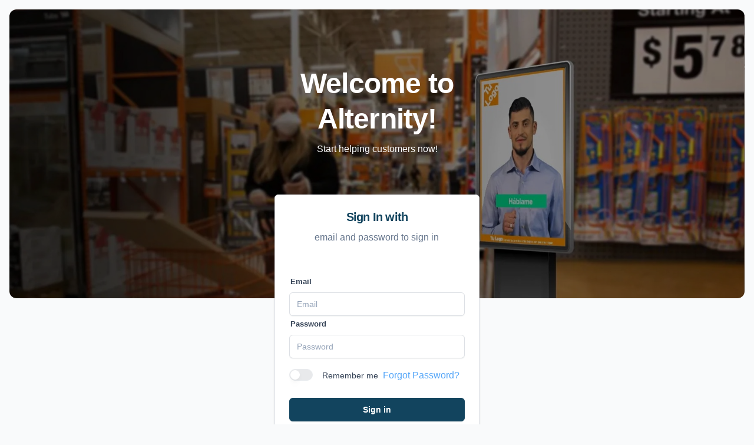

--- FILE ---
content_type: text/html; charset=utf-8
request_url: https://platform.alternity.ai/accounts/login/basic-login/?next=/
body_size: 6936
content:

<!DOCTYPE html>

<html lang="en">
  <head>
     

 <meta charset="utf-8" />
  <meta name="viewport" content="width=device-width, initial-scale=1, shrink-to-fit=no">
  <link rel="apple-touch-icon" sizes="76x76" href="/static/assets/img/apple-icon.png">
  <link rel="icon" type="image/png" href="/static/assets/img/favicon.png">
  <title>
    Alternity AI
  </title>
  <!--     Fonts and icons     -->
  <link href="https://fonts.googleapis.com/css?family=Open+Sans:300,400,600,700|Noto+Sans:300,400,500,600,700,800|PT+Mono:300,400,500,600,700" rel="stylesheet" />
  <!-- Nucleo Icons -->
  <link href="/static/assets/css/nucleo-icons.css" rel="stylesheet" />
  <link href="/static/assets/css/nucleo-svg.css" rel="stylesheet" />
  <!-- Font Awesome Icons -->
  <script src="https://kit.fontawesome.com/349ee9c857.js" crossorigin="anonymous"></script>
  <link href="/static/assets/css/nucleo-svg.css" rel="stylesheet" />
  <!-- CSS Files -->
  <link id="pagestyle" href="/static/assets/css/corporate-ui-dashboard.css?v=1.0.0" rel="stylesheet" />
  <link rel="stylesheet" href="https://cdnjs.cloudflare.com/ajax/libs/font-awesome/6.0.0-beta3/css/all.min.css">
  </head>

  <body class="bg-gray-100">

    <main class="main-content  mt-0">
       
    <div class="pt-5 m-3 page-header align-items-start min-vh-50 pb-11 border-radius-lg" style="background-image: linear-gradient( rgba(0, 0, 0, 0.4), rgba(0, 0, 0, 0.4) ), url('/static/assets/img/walter_login_cover.jpg');">
      <div class="container">
        <div class="row justify-content-center">
          <div class="mx-auto text-center col-lg-5">
            <h1 class="mt-5 mb-2 text-white">Welcome to Alternity!</h1>
            <p class="text-white text-lead">Start helping customers now!</p>
          </div>
        </div>
      </div>
    </div>
    <div class="container">
      <div class="row mt-lg-n10 mt-md-n11 mt-n10 justify-content-center">
        <div class="mx-auto col-xl-4 col-lg-6 col-md-7">
          <div class="card z-index-0">
            <div class="pt-4 text-center card-header">
              <h5>Sign In with</h5>
              <p class="mb-0">email and password to sign in</p>
            </div>
          
            <div class="px-4 card-body">
              <form role="form" class="text-start" method="post">
                <input type="hidden" name="csrfmiddlewaretoken" value="FO6lgKsSizFTqwrPQHrvNa53lgOuOltj7HqGOTqesKCSksmPaCw9YAPgoYbNuxfw">

                
  
                
  
                  <label class="inline-block mb-2 ml-1 font-bold ">Email</label>
                  <input type="email" name="username" class="form-control" placeholder="Email" maxlength="254" required id="id_username">
                  <span class="block my-2 text-danger text-sm"></span>
  
                
  
                  <label class="inline-block mb-2 ml-1 font-bold ">Password</label>
                  <input type="password" name="password" class="form-control" placeholder="Password" required id="id_password">
                  <span class="block my-2 text-danger text-sm"></span>
  
                
               
                <div class="form-check form-switch d-flex align-items-center mt-3">
                  <div class="me-2">
                    <input class="form-check-input" type="checkbox" id="rememberMe">
                    <label class="form-check-label mb-0 ms-2" for="rememberMe">Remember me</label>
                  </div>
                  <div>
                      <a href="/accounts/reset/basic-reset/" class="text-info">Forgot Password?</a>
                  </div>
                </div>
                <div class="text-center">
                  <button type="submit" class="my-4 mb-2 btn btn-dark w-100">Sign in</button>
                </div>
                <div class="mb-2 text-center position-relative">
                  <p class="px-3 mb-2 text-sm bg-white font-weight-bold text-secondary text-border d-inline z-index-2">
                    or
                  </p>
                </div>
                <div class="text-center">
                  <a href="/accounts/signup/basic-signup/" class="mt-2 mb-4 btn btn-white w-100">Sign up</a>
                </div>
              </form>
            </div>
          </div>
        </div>
      </div>
    </div>

    </main>
    
    
      <footer class="pt-5 pb-1 mt-auto footer">
    <div class="container">
      <div class="row align-items-center justify-content-lg-between">
        <div class="col-lg-6">
          <div class="text-sm text-center copyright text-md-start">
            &copy; <a href="https://www.creative-tim.com?AFFILIATE=128200" class="text-sm text-body ms-1" target="_blank">Alternity AI</a>
          </div>
        </div>
        <div class="col-lg-6">
          <ul class="text-white nav nav-footer justify-content-center justify-content-lg-end">
            <li class="nav-item">
              <a href="#" class="text-sm nav-link text-body" target="_blank"></a>
            </li>
            <li class="nav-item">
              <a href="https://github.com/app-generator/django-corporate-dashboard" class="text-sm nav-link text-body" target="_blank"></a>
            </li>
            <li class="nav-item">
              <a href="https://appseed.us/support/" class="text-sm nav-link text-body" target="_blank"></a>
            </li>
          </ul>
        </div>
      </div>
    </div>
  </footer>
    

  </body>
  <!-- main script file  -->
  

  <script src="/static/assets/js/core/popper.min.js"></script>
  <script src="/static/assets/js/core/bootstrap.min.js"></script>
  <script src="/static/assets/js/plugins/perfect-scrollbar.min.js"></script>
  <script src="/static/assets/js/plugins/smooth-scrollbar.min.js"></script>
  <!-- Kanban scripts -->
  <script src="/static/assets/js/plugins/dragula/dragula.min.js"></script>
  <script src="/static/assets/js/plugins/jkanban/jkanban.js"></script>
  <script src="/static/assets/js/plugins/chartjs.min.js"></script>
  <script src="/static/assets/js/plugins/swiper-bundle.min.js" type="text/javascript"></script>
  <script src="/static/assets/js/plugins/leaflet.js"></script>
  
  <script src="/static/assets/js/plugins/fullcalendar.min.js"></script>
  <script src="/static/assets/js/plugins/datatables.js"></script>
  
  <script src="/static/assets/js/plugins/choices.min.js"></script>
  <script src="/static/assets/js/plugins/countup.min.js"></script>
  <script src="/static/assets/js/plugins/quill.min.js"></script>
  <script src="/static/assets/js/plugins/photoswipe.min.js"></script>
  <script src="/static/assets/js/plugins/photoswipe-ui-default.min.js"></script>
  <script src="/static/assets/js/plugins/round-slider.min.js"></script>
  <script src="/static/assets/js/plugins/tilt.min.js"></script>
  <script src="/static/assets/js/plugins/flatpickr.min.js"></script>
  <script src="/static/assets/js/plugins/dropzone.min.js"></script>
  <script src="/static/assets/js/plugins/sweetalert.min.js"></script>
   <!-- Github buttons -->
   <script async defer src="https://buttons.github.io/buttons.js"></script>
   <!-- Control Center for Corporate UI Dashboard: parallax effects, scripts for the example pages etc -->
   <script src="/static/assets/js/corporate-ui-dashboard.js?v=1.0.0"></script>

  
  <script>
    var win = navigator.platform.indexOf('Win') > -1;
    if (win && document.querySelector('#sidenav-scrollbar')) {
      var options = {
        damping: '0.5'
      }
      Scrollbar.init(document.querySelector('#sidenav-scrollbar'), options);
    }
  </script>

</html>


--- FILE ---
content_type: text/css
request_url: https://platform.alternity.ai/static/assets/css/corporate-ui-dashboard.css?v=1.0.0
body_size: 726849
content:
@charset "UTF-8";
/*!
 * Bootstrap v5.2.0-beta1 (https://getbootstrap.com/)
 * Copyright 2011-2022 The Bootstrap Authors
 * Copyright 2011-2022 Twitter, Inc.
 * Licensed under MIT (https://github.com/twbs/bootstrap/blob/main/LICENSE)
 */
:root {
  --bs-blue: #63B3ED;
  --bs-indigo: #596CFF;
  --bs-purple: #6f42c1;
  --bs-pink: #d63384;
  --bs-red: #F56565;
  --bs-orange: #fd7e14;
  --bs-yellow: #FBD38D;
  --bs-green: #81E6D9;
  --bs-teal: #20c997;
  --bs-cyan: #0dcaf0;
  --bs-white: #fff;
  --bs-gray: #6c757d;
  --bs-gray-dark: #343a40;
  --bs-gray-100: #f9fafb;
  --bs-gray-200: #e9ecef;
  --bs-gray-300: #dde0e5;
  --bs-gray-400: #ced4da;
  --bs-gray-500: #adb5bd;
  --bs-gray-600: #6c757d;
  --bs-gray-700: #495057;
  --bs-gray-800: #343a40;
  --bs-gray-900: #212529;
  --bs-primary: #F9C032;
  --bs-secondary: #64748b;
  --bs-success: #67C23A;
  --bs-info: #55A6F8;
  --bs-warning: #F19937;
  --bs-danger: #EA4E3D;
  --bs-light: #dde0e5;
  --bs-dark: #12445E;
  --bs-white: #fff;
  --bs-primary-rgb: 119, 77, 211;
  --bs-secondary-rgb: 100, 116, 139;
  --bs-success-rgb: 103, 194, 58;
  --bs-info-rgb: 85, 166, 248;
  --bs-warning-rgb: 241, 153, 55;
  --bs-danger-rgb: 234, 78, 61;
  --bs-light-rgb: 221, 224, 229;
  --bs-dark-rgb: 30, 41, 59;
  --bs-white-rgb: 255, 255, 255;
  --bs-white-rgb: 255, 255, 255;
  --bs-black-rgb: 0, 0, 0;
  --bs-body-color-rgb: 100, 116, 139;
  --bs-body-bg-rgb: 255, 255, 255;
  --bs-font-sans-serif: "Helvetica", "sans-serif";
  --bs-font-monospace: "Helvetica", "sans-serif";
  --bs-gradient: linear-gradient(180deg, rgba(255, 255, 255, 0.15), rgba(255, 255, 255, 0));
  --bs-body-font-family: var(--bs-font-sans-serif);
  --bs-body-font-size: 1rem;
  --bs-body-font-weight: 400;
  --bs-body-line-height: 1.5;
  --bs-body-color: #64748b;
  --bs-body-bg: #fff;
  --bs-border-width: 1px;
  --bs-border-style: solid;
  --bs-border-color: #dde0e5;
  --bs-border-color-translucent: rgba(0, 0, 0, 0.175);
  --bs-border-radius: 0.375rem;
  --bs-border-radius-sm: 0.25rem;
  --bs-border-radius-lg: 0.75rem;
  --bs-border-radius-xl: 1rem;
  --bs-border-radius-2xl: 1.5rem;
  --bs-border-radius-pill: 50rem;
  --bs-heading-color: #12445E;
  --bs-link-color: #F9C032;
  --bs-link-hover-color: #522aaa;
  --bs-code-color: #d63384;
  --bs-highlight-bg: #fcf8e3; }

*,
*::before,
*::after {
  box-sizing: border-box; }

@media (prefers-reduced-motion: no-preference) {
  :root {
    scroll-behavior: smooth; } }

body {
  margin: 0;
  font-family: var(--bs-body-font-family);
  font-size: var(--bs-body-font-size);
  font-weight: var(--bs-body-font-weight);
  line-height: var(--bs-body-line-height);
  color: var(--bs-body-color);
  text-align: var(--bs-body-text-align);
  background-color: var(--bs-body-bg);
  -webkit-text-size-adjust: 100%;
  -webkit-tap-highlight-color: rgba(0, 0, 0, 0); }

hr {
  margin: 1rem 0;
  color: inherit;
  border: 0;
  border-top: 1px solid;
  opacity: 0.25; }

h1, .h1, h2, .h2, h3, .h3, h4, .h4, h5, .h5, h6, .h6 {
  margin-top: 0;
  margin-bottom: 0.5rem;
  font-weight: 400;
  line-height: 1.2;
  color: var(--bs-heading-color); }

h1, .h1 {
  font-size: calc(1.425rem + 2.1vw); }
  @media (min-width: 1200px) {
    h1, .h1 {
      font-size: 3rem; } }

h2, .h2 {
  font-size: calc(1.35rem + 1.2vw); }
  @media (min-width: 1200px) {
    h2, .h2 {
      font-size: 2.25rem; } }

h3, .h3 {
  font-size: calc(1.3125rem + 0.75vw); }
  @media (min-width: 1200px) {
    h3, .h3 {
      font-size: 1.875rem; } }

h4, .h4 {
  font-size: calc(1.275rem + 0.3vw); }
  @media (min-width: 1200px) {
    h4, .h4 {
      font-size: 1.5rem; } }

h5, .h5 {
  font-size: 1.25rem; }

h6, .h6 {
  font-size: 1rem; }

p {
  margin-top: 0;
  margin-bottom: 1rem; }

abbr[title] {
  -webkit-text-decoration: underline dotted;
          text-decoration: underline dotted;
  cursor: help;
  -webkit-text-decoration-skip-ink: none;
          text-decoration-skip-ink: none; }

address {
  margin-bottom: 1rem;
  font-style: normal;
  line-height: inherit; }

ol,
ul {
  padding-left: 2rem; }

ol,
ul,
dl {
  margin-top: 0;
  margin-bottom: 1rem; }

ol ol,
ul ul,
ol ul,
ul ol {
  margin-bottom: 0; }

dt {
  font-weight: 600; }

dd {
  margin-bottom: .5rem;
  margin-left: 0; }

blockquote {
  margin: 0 0 1rem; }

b,
strong {
  font-weight: 700; }

small, .small {
  font-size: 0.875em; }

mark, .mark {
  padding: 0.2em;
  background-color: var(--bs-highlight-bg); }

sub,
sup {
  position: relative;
  font-size: 0.75em;
  line-height: 0;
  vertical-align: baseline; }

sub {
  bottom: -.25em; }

sup {
  top: -.5em; }

a {
  color: var(--bs-link-color);
  text-decoration: none; }
  a:hover {
    color: var(--bs-link-hover-color);
    text-decoration: none; }

a:not([href]):not([class]), a:not([href]):not([class]):hover {
  color: inherit;
  text-decoration: none; }

pre,
code,
kbd,
samp {
  font-family: var(--bs-font-monospace);
  font-size: 1em; }

pre {
  display: block;
  margin-top: 0;
  margin-bottom: 1rem;
  overflow: auto;
  font-size: 0.875em; }
  pre code {
    font-size: inherit;
    color: inherit;
    word-break: normal; }

code {
  font-size: 0.875em;
  color: var(--bs-code-color);
  word-wrap: break-word; }
  a > code {
    color: inherit; }

kbd {
  padding: 0.2rem 0.4rem;
  font-size: 0.875em;
  color: #fff;
  background-color: #212529;
  border-radius: 0.25rem; }
  kbd kbd {
    padding: 0;
    font-size: 1em;
    font-weight: 600; }

figure {
  margin: 0 0 1rem; }

img,
svg {
  vertical-align: middle; }

table {
  caption-side: bottom;
  border-collapse: collapse; }

caption {
  padding-top: 1rem;
  padding-bottom: 1rem;
  color: #94a3b8;
  text-align: left; }

th {
  text-align: inherit;
  text-align: -webkit-match-parent; }

thead,
tbody,
tfoot,
tr,
td,
th {
  border-color: inherit;
  border-style: solid;
  border-width: 0; }

label {
  display: inline-block; }

button {
  border-radius: 0; }

button:focus:not(:focus-visible) {
  outline: 0; }

input,
button,
select,
optgroup,
textarea {
  margin: 0;
  font-family: inherit;
  font-size: inherit;
  line-height: inherit; }

button,
select {
  text-transform: none; }

[role="button"] {
  cursor: pointer; }

select {
  word-wrap: normal; }
  select:disabled {
    opacity: 1; }

[list]:not([type="date"]):not([type="datetime-local"]):not([type="month"]):not([type="week"]):not([type="time"])::-webkit-calendar-picker-indicator {
  display: none !important; }

button,
[type="button"],
[type="reset"],
[type="submit"] {
  -webkit-appearance: button; }
  button:not(:disabled),
  [type="button"]:not(:disabled),
  [type="reset"]:not(:disabled),
  [type="submit"]:not(:disabled) {
    cursor: pointer; }

::-moz-focus-inner {
  padding: 0;
  border-style: none; }

textarea {
  resize: vertical; }

fieldset {
  min-width: 0;
  padding: 0;
  margin: 0;
  border: 0; }

legend {
  float: left;
  width: 100%;
  padding: 0;
  margin-bottom: 0.5rem;
  font-size: calc(1.275rem + 0.3vw);
  line-height: inherit; }
  @media (min-width: 1200px) {
    legend {
      font-size: 1.5rem; } }
  legend + * {
    clear: left; }

::-webkit-datetime-edit-fields-wrapper,
::-webkit-datetime-edit-text,
::-webkit-datetime-edit-minute,
::-webkit-datetime-edit-hour-field,
::-webkit-datetime-edit-day-field,
::-webkit-datetime-edit-month-field,
::-webkit-datetime-edit-year-field {
  padding: 0; }

::-webkit-inner-spin-button {
  height: auto; }

[type="search"] {
  outline-offset: -2px;
  -webkit-appearance: textfield; }

/* rtl:raw:
[type="tel"],
[type="url"],
[type="email"],
[type="number"] {
  direction: ltr;
}
*/
::-webkit-search-decoration {
  -webkit-appearance: none; }

::-webkit-color-swatch-wrapper {
  padding: 0; }

::file-selector-button {
  font: inherit;
  -webkit-appearance: button; }

output {
  display: inline-block; }

iframe {
  border: 0; }

summary {
  display: list-item;
  cursor: pointer; }

progress {
  vertical-align: baseline; }

[hidden] {
  display: none !important; }

.lead {
  font-size: 1.25rem;
  font-weight: 400; }

.display-1 {
  font-size: calc(1.625rem + 4.5vw);
  font-weight: 300;
  line-height: 1.2; }
  @media (min-width: 1200px) {
    .display-1 {
      font-size: 5rem; } }

.display-2 {
  font-size: calc(1.575rem + 3.9vw);
  font-weight: 300;
  line-height: 1.2; }
  @media (min-width: 1200px) {
    .display-2 {
      font-size: 4.5rem; } }

.display-3 {
  font-size: calc(1.525rem + 3.3vw);
  font-weight: 300;
  line-height: 1.2; }
  @media (min-width: 1200px) {
    .display-3 {
      font-size: 4rem; } }

.display-4 {
  font-size: calc(1.475rem + 2.7vw);
  font-weight: 300;
  line-height: 1.2; }
  @media (min-width: 1200px) {
    .display-4 {
      font-size: 3.5rem; } }

.display-5 {
  font-size: calc(1.425rem + 2.1vw);
  font-weight: 300;
  line-height: 1.2; }
  @media (min-width: 1200px) {
    .display-5 {
      font-size: 3rem; } }

.display-6 {
  font-size: calc(1.375rem + 1.5vw);
  font-weight: 300;
  line-height: 1.2; }
  @media (min-width: 1200px) {
    .display-6 {
      font-size: 2.5rem; } }

.list-unstyled {
  padding-left: 0;
  list-style: none; }

.list-inline {
  padding-left: 0;
  list-style: none; }

.list-inline-item {
  display: inline-block; }
  .list-inline-item:not(:last-child) {
    margin-right: 0.5rem; }

.initialism {
  font-size: 0.875em;
  text-transform: uppercase; }

.blockquote {
  margin-bottom: 1rem;
  font-size: 1.25rem; }
  .blockquote > :last-child {
    margin-bottom: 0; }

.blockquote-footer {
  margin-top: -1rem;
  margin-bottom: 1rem;
  font-size: 0.875em;
  color: #6c757d; }
  .blockquote-footer::before {
    content: "\2014\00A0"; }

.img-fluid {
  max-width: 100%;
  height: auto; }

.img-thumbnail {
  padding: 0.25rem;
  background-color: #fff;
  border: 1px solid #dde0e5;
  border-radius: 0.375rem;
  max-width: 100%;
  height: auto; }

.figure {
  display: inline-block; }

.figure-img {
  margin-bottom: 0.5rem;
  line-height: 1; }

.figure-caption {
  font-size: 0.875em;
  color: #6c757d; }

.container,
.container-fluid,
.container-sm,
.container-md,
.container-lg,
.container-xl,
.container-xxl {
  --bs-gutter-x: 1.5rem;
  --bs-gutter-y: 0;
  width: 100%;
  padding-right: calc(var(--bs-gutter-x) * 1);
  padding-left: calc(var(--bs-gutter-x) * 1);
  margin-right: auto;
  margin-left: auto; 
}

@media (min-width: 576px) {
  .container, .container-sm {
    max-width: 540px; } }

@media (min-width: 768px) {
  .container, .container-sm, .container-md {
    max-width: 720px; } }

@media (min-width: 992px) {
  .container, .container-sm, .container-md, .container-lg {
    max-width: 960px; } }

@media (min-width: 1200px) {
  .container, .container-sm, .container-md, .container-lg, .container-xl {
    max-width: 1140px; } }

@media (min-width: 1400px) {
  .container, .container-sm, .container-md, .container-lg, .container-xl, .container-xxl {
    max-width: 1320px; } }

.row {
  --bs-gutter-x: 1.5rem;
  --bs-gutter-y: 0;
  display: flex;
  flex-wrap: wrap;
  margin-top: calc(-1 * var(--bs-gutter-y));
  margin-right: calc(-.5 * var(--bs-gutter-x));
  margin-left: calc(-.5 * var(--bs-gutter-x)); }
  .row > * {
    flex-shrink: 0;
    width: 100%;
    max-width: 100%;
    padding-right: calc(var(--bs-gutter-x) * .5);
    padding-left: calc(var(--bs-gutter-x) * .5);
    margin-top: var(--bs-gutter-y); }

.col {
  flex: 1 0 0%; }

.row-cols-auto > * {
  flex: 0 0 auto;
  width: auto; }

.row-cols-1 > * {
  flex: 0 0 auto;
  width: 100%; }

.row-cols-2 > * {
  flex: 0 0 auto;
  width: 50%; }

.row-cols-3 > * {
  flex: 0 0 auto;
  width: 33.33333%; }

.row-cols-4 > * {
  flex: 0 0 auto;
  width: 25%; }

.row-cols-5 > * {
  flex: 0 0 auto;
  width: 20%; }

.row-cols-6 > * {
  flex: 0 0 auto;
  width: 16.66667%; }

.col-auto {
  flex: 0 0 auto;
  width: auto; }

.col-1 {
  flex: 0 0 auto;
  width: 8.33333%; }

.col-2 {
  flex: 0 0 auto;
  width: 16.66667%; }

.col-3 {
  flex: 0 0 auto;
  width: 25%; }

.col-4 {
  flex: 0 0 auto;
  width: 33.33333%; }

.col-5 {
  flex: 0 0 auto;
  width: 41.66667%; }

.col-6 {
  flex: 0 0 auto;
  width: 50%; }

.col-7 {
  flex: 0 0 auto;
  width: 58.33333%; }

.col-8 {
  flex: 0 0 auto;
  width: 66.66667%; }

.col-9 {
  flex: 0 0 auto;
  width: 75%; }

.col-10 {
  flex: 0 0 auto;
  width: 83.33333%; }

.col-11 {
  flex: 0 0 auto;
  width: 91.66667%; }

.col-12 {
  flex: 0 0 auto;
  width: 100%; }

.offset-1 {
  margin-left: 8.33333%; }

.offset-2 {
  margin-left: 16.66667%; }

.offset-3 {
  margin-left: 25%; }

.offset-4 {
  margin-left: 33.33333%; }

.offset-5 {
  margin-left: 41.66667%; }

.offset-6 {
  margin-left: 50%; }

.offset-7 {
  margin-left: 58.33333%; }

.offset-8 {
  margin-left: 66.66667%; }

.offset-9 {
  margin-left: 75%; }

.offset-10 {
  margin-left: 83.33333%; }

.offset-11 {
  margin-left: 91.66667%; }

.g-0,
.gx-0 {
  --bs-gutter-x: 0; }

.g-0,
.gy-0 {
  --bs-gutter-y: 0; }

.g-1,
.gx-1 {
  --bs-gutter-x: 0.25rem; }

.g-1,
.gy-1 {
  --bs-gutter-y: 0.25rem; }

.g-2,
.gx-2 {
  --bs-gutter-x: 0.5rem; }

.g-2,
.gy-2 {
  --bs-gutter-y: 0.5rem; }

.g-3,
.gx-3 {
  --bs-gutter-x: 1rem; }

.g-3,
.gy-3 {
  --bs-gutter-y: 1rem; }

.g-4,
.gx-4 {
  --bs-gutter-x: 1.5rem; }

.g-4,
.gy-4 {
  --bs-gutter-y: 1.5rem; }

.g-5,
.gx-5 {
  --bs-gutter-x: 3rem; }

.g-5,
.gy-5 {
  --bs-gutter-y: 3rem; }

.g-6,
.gx-6 {
  --bs-gutter-x: 4rem; }

.g-6,
.gy-6 {
  --bs-gutter-y: 4rem; }

.g-7,
.gx-7 {
  --bs-gutter-x: 6rem; }

.g-7,
.gy-7 {
  --bs-gutter-y: 6rem; }

.g-8,
.gx-8 {
  --bs-gutter-x: 8rem; }

.g-8,
.gy-8 {
  --bs-gutter-y: 8rem; }

.g-9,
.gx-9 {
  --bs-gutter-x: 10rem; }

.g-9,
.gy-9 {
  --bs-gutter-y: 10rem; }

.g-10,
.gx-10 {
  --bs-gutter-x: 12rem; }

.g-10,
.gy-10 {
  --bs-gutter-y: 12rem; }

.g-11,
.gx-11 {
  --bs-gutter-x: 14rem; }

.g-11,
.gy-11 {
  --bs-gutter-y: 14rem; }

.g-12,
.gx-12 {
  --bs-gutter-x: 16rem; }

.g-12,
.gy-12 {
  --bs-gutter-y: 16rem; }

@media (min-width: 576px) {
  .col-sm {
    flex: 1 0 0%; }
  .row-cols-sm-auto > * {
    flex: 0 0 auto;
    width: auto; }
  .row-cols-sm-1 > * {
    flex: 0 0 auto;
    width: 100%; }
  .row-cols-sm-2 > * {
    flex: 0 0 auto;
    width: 50%; }
  .row-cols-sm-3 > * {
    flex: 0 0 auto;
    width: 33.33333%; }
  .row-cols-sm-4 > * {
    flex: 0 0 auto;
    width: 25%; }
  .row-cols-sm-5 > * {
    flex: 0 0 auto;
    width: 20%; }
  .row-cols-sm-6 > * {
    flex: 0 0 auto;
    width: 16.66667%; }
  .col-sm-auto {
    flex: 0 0 auto;
    width: auto; }
  .col-sm-1 {
    flex: 0 0 auto;
    width: 8.33333%; }
  .col-sm-2 {
    flex: 0 0 auto;
    width: 16.66667%; }
  .col-sm-3 {
    flex: 0 0 auto;
    width: 25%; }
  .col-sm-4 {
    flex: 0 0 auto;
    width: 33.33333%; }
  .col-sm-5 {
    flex: 0 0 auto;
    width: 41.66667%; }
  .col-sm-6 {
    flex: 0 0 auto;
    width: 50%; }
  .col-sm-7 {
    flex: 0 0 auto;
    width: 58.33333%; }
  .col-sm-8 {
    flex: 0 0 auto;
    width: 66.66667%; }
  .col-sm-9 {
    flex: 0 0 auto;
    width: 75%; }
  .col-sm-10 {
    flex: 0 0 auto;
    width: 83.33333%; }
  .col-sm-11 {
    flex: 0 0 auto;
    width: 91.66667%; }
  .col-sm-12 {
    flex: 0 0 auto;
    width: 100%; }
  .offset-sm-0 {
    margin-left: 0; }
  .offset-sm-1 {
    margin-left: 8.33333%; }
  .offset-sm-2 {
    margin-left: 16.66667%; }
  .offset-sm-3 {
    margin-left: 25%; }
  .offset-sm-4 {
    margin-left: 33.33333%; }
  .offset-sm-5 {
    margin-left: 41.66667%; }
  .offset-sm-6 {
    margin-left: 50%; }
  .offset-sm-7 {
    margin-left: 58.33333%; }
  .offset-sm-8 {
    margin-left: 66.66667%; }
  .offset-sm-9 {
    margin-left: 75%; }
  .offset-sm-10 {
    margin-left: 83.33333%; }
  .offset-sm-11 {
    margin-left: 91.66667%; }
  .g-sm-0,
  .gx-sm-0 {
    --bs-gutter-x: 0; }
  .g-sm-0,
  .gy-sm-0 {
    --bs-gutter-y: 0; }
  .g-sm-1,
  .gx-sm-1 {
    --bs-gutter-x: 0.25rem; }
  .g-sm-1,
  .gy-sm-1 {
    --bs-gutter-y: 0.25rem; }
  .g-sm-2,
  .gx-sm-2 {
    --bs-gutter-x: 0.5rem; }
  .g-sm-2,
  .gy-sm-2 {
    --bs-gutter-y: 0.5rem; }
  .g-sm-3,
  .gx-sm-3 {
    --bs-gutter-x: 1rem; }
  .g-sm-3,
  .gy-sm-3 {
    --bs-gutter-y: 1rem; }
  .g-sm-4,
  .gx-sm-4 {
    --bs-gutter-x: 1.5rem; }
  .g-sm-4,
  .gy-sm-4 {
    --bs-gutter-y: 1.5rem; }
  .g-sm-5,
  .gx-sm-5 {
    --bs-gutter-x: 3rem; }
  .g-sm-5,
  .gy-sm-5 {
    --bs-gutter-y: 3rem; }
  .g-sm-6,
  .gx-sm-6 {
    --bs-gutter-x: 4rem; }
  .g-sm-6,
  .gy-sm-6 {
    --bs-gutter-y: 4rem; }
  .g-sm-7,
  .gx-sm-7 {
    --bs-gutter-x: 6rem; }
  .g-sm-7,
  .gy-sm-7 {
    --bs-gutter-y: 6rem; }
  .g-sm-8,
  .gx-sm-8 {
    --bs-gutter-x: 8rem; }
  .g-sm-8,
  .gy-sm-8 {
    --bs-gutter-y: 8rem; }
  .g-sm-9,
  .gx-sm-9 {
    --bs-gutter-x: 10rem; }
  .g-sm-9,
  .gy-sm-9 {
    --bs-gutter-y: 10rem; }
  .g-sm-10,
  .gx-sm-10 {
    --bs-gutter-x: 12rem; }
  .g-sm-10,
  .gy-sm-10 {
    --bs-gutter-y: 12rem; }
  .g-sm-11,
  .gx-sm-11 {
    --bs-gutter-x: 14rem; }
  .g-sm-11,
  .gy-sm-11 {
    --bs-gutter-y: 14rem; }
  .g-sm-12,
  .gx-sm-12 {
    --bs-gutter-x: 16rem; }
  .g-sm-12,
  .gy-sm-12 {
    --bs-gutter-y: 16rem; } }

@media (min-width: 768px) {
  .col-md {
    flex: 1 0 0%; }
  .row-cols-md-auto > * {
    flex: 0 0 auto;
    width: auto; }
  .row-cols-md-1 > * {
    flex: 0 0 auto;
    width: 100%; }
  .row-cols-md-2 > * {
    flex: 0 0 auto;
    width: 50%; }
  .row-cols-md-3 > * {
    flex: 0 0 auto;
    width: 33.33333%; }
  .row-cols-md-4 > * {
    flex: 0 0 auto;
    width: 25%; }
  .row-cols-md-5 > * {
    flex: 0 0 auto;
    width: 20%; }
  .row-cols-md-6 > * {
    flex: 0 0 auto;
    width: 16.66667%; }
  .col-md-auto {
    flex: 0 0 auto;
    width: auto; }
  .col-md-1 {
    flex: 0 0 auto;
    width: 8.33333%; }
  .col-md-2 {
    flex: 0 0 auto;
    width: 16.66667%; }
  .col-md-3 {
    flex: 0 0 auto;
    width: 25%; }
  .col-md-4 {
    flex: 0 0 auto;
    width: 33.33333%; }
  .col-md-5 {
    flex: 0 0 auto;
    width: 41.66667%; }
  .col-md-6 {
    flex: 0 0 auto;
    width: 50%; }
  .col-md-7 {
    flex: 0 0 auto;
    width: 58.33333%; }
  .col-md-8 {
    flex: 0 0 auto;
    width: 66.66667%; }
  .col-md-9 {
    flex: 0 0 auto;
    width: 75%; }
  .col-md-10 {
    flex: 0 0 auto;
    width: 83.33333%; }
  .col-md-11 {
    flex: 0 0 auto;
    width: 91.66667%; }
  .col-md-12 {
    flex: 0 0 auto;
    width: 100%; }
  .offset-md-0 {
    margin-left: 0; }
  .offset-md-1 {
    margin-left: 8.33333%; }
  .offset-md-2 {
    margin-left: 16.66667%; }
  .offset-md-3 {
    margin-left: 25%; }
  .offset-md-4 {
    margin-left: 33.33333%; }
  .offset-md-5 {
    margin-left: 41.66667%; }
  .offset-md-6 {
    margin-left: 50%; }
  .offset-md-7 {
    margin-left: 58.33333%; }
  .offset-md-8 {
    margin-left: 66.66667%; }
  .offset-md-9 {
    margin-left: 75%; }
  .offset-md-10 {
    margin-left: 83.33333%; }
  .offset-md-11 {
    margin-left: 91.66667%; }
  .g-md-0,
  .gx-md-0 {
    --bs-gutter-x: 0; }
  .g-md-0,
  .gy-md-0 {
    --bs-gutter-y: 0; }
  .g-md-1,
  .gx-md-1 {
    --bs-gutter-x: 0.25rem; }
  .g-md-1,
  .gy-md-1 {
    --bs-gutter-y: 0.25rem; }
  .g-md-2,
  .gx-md-2 {
    --bs-gutter-x: 0.5rem; }
  .g-md-2,
  .gy-md-2 {
    --bs-gutter-y: 0.5rem; }
  .g-md-3,
  .gx-md-3 {
    --bs-gutter-x: 1rem; }
  .g-md-3,
  .gy-md-3 {
    --bs-gutter-y: 1rem; }
  .g-md-4,
  .gx-md-4 {
    --bs-gutter-x: 1.5rem; }
  .g-md-4,
  .gy-md-4 {
    --bs-gutter-y: 1.5rem; }
  .g-md-5,
  .gx-md-5 {
    --bs-gutter-x: 3rem; }
  .g-md-5,
  .gy-md-5 {
    --bs-gutter-y: 3rem; }
  .g-md-6,
  .gx-md-6 {
    --bs-gutter-x: 4rem; }
  .g-md-6,
  .gy-md-6 {
    --bs-gutter-y: 4rem; }
  .g-md-7,
  .gx-md-7 {
    --bs-gutter-x: 6rem; }
  .g-md-7,
  .gy-md-7 {
    --bs-gutter-y: 6rem; }
  .g-md-8,
  .gx-md-8 {
    --bs-gutter-x: 8rem; }
  .g-md-8,
  .gy-md-8 {
    --bs-gutter-y: 8rem; }
  .g-md-9,
  .gx-md-9 {
    --bs-gutter-x: 10rem; }
  .g-md-9,
  .gy-md-9 {
    --bs-gutter-y: 10rem; }
  .g-md-10,
  .gx-md-10 {
    --bs-gutter-x: 12rem; }
  .g-md-10,
  .gy-md-10 {
    --bs-gutter-y: 12rem; }
  .g-md-11,
  .gx-md-11 {
    --bs-gutter-x: 14rem; }
  .g-md-11,
  .gy-md-11 {
    --bs-gutter-y: 14rem; }
  .g-md-12,
  .gx-md-12 {
    --bs-gutter-x: 16rem; }
  .g-md-12,
  .gy-md-12 {
    --bs-gutter-y: 16rem; } }

@media (min-width: 992px) {
  .col-lg {
    flex: 1 0 0%; }
  .row-cols-lg-auto > * {
    flex: 0 0 auto;
    width: auto; }
  .row-cols-lg-1 > * {
    flex: 0 0 auto;
    width: 100%; }
  .row-cols-lg-2 > * {
    flex: 0 0 auto;
    width: 50%; }
  .row-cols-lg-3 > * {
    flex: 0 0 auto;
    width: 33.33333%; }
  .row-cols-lg-4 > * {
    flex: 0 0 auto;
    width: 25%; }
  .row-cols-lg-5 > * {
    flex: 0 0 auto;
    width: 20%; }
  .row-cols-lg-6 > * {
    flex: 0 0 auto;
    width: 16.66667%; }
  .col-lg-auto {
    flex: 0 0 auto;
    width: auto; }
  .col-lg-1 {
    flex: 0 0 auto;
    width: 8.33333%; }
  .col-lg-2 {
    flex: 0 0 auto;
    width: 16.66667%; }
  .col-lg-3 {
    flex: 0 0 auto;
    width: 25%; }
  .col-lg-4 {
    flex: 0 0 auto;
    width: 33.33333%; }
  .col-lg-5 {
    flex: 0 0 auto;
    width: 41.66667%; }
  .col-lg-6 {
    flex: 0 0 auto;
    width: 50%; }
  .col-lg-7 {
    flex: 0 0 auto;
    width: 58.33333%; }
  .col-lg-8 {
    flex: 0 0 auto;
    width: 66.66667%; }
  .col-lg-9 {
    flex: 0 0 auto;
    width: 75%; }
  .col-lg-10 {
    flex: 0 0 auto;
    width: 83.33333%; }
  .col-lg-11 {
    flex: 0 0 auto;
    width: 91.66667%; }
  .col-lg-12 {
    flex: 0 0 auto;
    width: 100%; }
  .offset-lg-0 {
    margin-left: 0; }
  .offset-lg-1 {
    margin-left: 8.33333%; }
  .offset-lg-2 {
    margin-left: 16.66667%; }
  .offset-lg-3 {
    margin-left: 25%; }
  .offset-lg-4 {
    margin-left: 33.33333%; }
  .offset-lg-5 {
    margin-left: 41.66667%; }
  .offset-lg-6 {
    margin-left: 50%; }
  .offset-lg-7 {
    margin-left: 58.33333%; }
  .offset-lg-8 {
    margin-left: 66.66667%; }
  .offset-lg-9 {
    margin-left: 75%; }
  .offset-lg-10 {
    margin-left: 83.33333%; }
  .offset-lg-11 {
    margin-left: 91.66667%; }
  .g-lg-0,
  .gx-lg-0 {
    --bs-gutter-x: 0; }
  .g-lg-0,
  .gy-lg-0 {
    --bs-gutter-y: 0; }
  .g-lg-1,
  .gx-lg-1 {
    --bs-gutter-x: 0.25rem; }
  .g-lg-1,
  .gy-lg-1 {
    --bs-gutter-y: 0.25rem; }
  .g-lg-2,
  .gx-lg-2 {
    --bs-gutter-x: 0.5rem; }
  .g-lg-2,
  .gy-lg-2 {
    --bs-gutter-y: 0.5rem; }
  .g-lg-3,
  .gx-lg-3 {
    --bs-gutter-x: 1rem; }
  .g-lg-3,
  .gy-lg-3 {
    --bs-gutter-y: 1rem; }
  .g-lg-4,
  .gx-lg-4 {
    --bs-gutter-x: 1.5rem; }
  .g-lg-4,
  .gy-lg-4 {
    --bs-gutter-y: 1.5rem; }
  .g-lg-5,
  .gx-lg-5 {
    --bs-gutter-x: 3rem; }
  .g-lg-5,
  .gy-lg-5 {
    --bs-gutter-y: 3rem; }
  .g-lg-6,
  .gx-lg-6 {
    --bs-gutter-x: 4rem; }
  .g-lg-6,
  .gy-lg-6 {
    --bs-gutter-y: 4rem; }
  .g-lg-7,
  .gx-lg-7 {
    --bs-gutter-x: 6rem; }
  .g-lg-7,
  .gy-lg-7 {
    --bs-gutter-y: 6rem; }
  .g-lg-8,
  .gx-lg-8 {
    --bs-gutter-x: 8rem; }
  .g-lg-8,
  .gy-lg-8 {
    --bs-gutter-y: 8rem; }
  .g-lg-9,
  .gx-lg-9 {
    --bs-gutter-x: 10rem; }
  .g-lg-9,
  .gy-lg-9 {
    --bs-gutter-y: 10rem; }
  .g-lg-10,
  .gx-lg-10 {
    --bs-gutter-x: 12rem; }
  .g-lg-10,
  .gy-lg-10 {
    --bs-gutter-y: 12rem; }
  .g-lg-11,
  .gx-lg-11 {
    --bs-gutter-x: 14rem; }
  .g-lg-11,
  .gy-lg-11 {
    --bs-gutter-y: 14rem; }
  .g-lg-12,
  .gx-lg-12 {
    --bs-gutter-x: 16rem; }
  .g-lg-12,
  .gy-lg-12 {
    --bs-gutter-y: 16rem; } }

@media (min-width: 1200px) {
  .col-xl {
    flex: 1 0 0%; }
  .row-cols-xl-auto > * {
    flex: 0 0 auto;
    width: auto; }
  .row-cols-xl-1 > * {
    flex: 0 0 auto;
    width: 100%; }
  .row-cols-xl-2 > * {
    flex: 0 0 auto;
    width: 50%; }
  .row-cols-xl-3 > * {
    flex: 0 0 auto;
    width: 33.33333%; }
  .row-cols-xl-4 > * {
    flex: 0 0 auto;
    width: 25%; }
  .row-cols-xl-5 > * {
    flex: 0 0 auto;
    width: 20%; }
  .row-cols-xl-6 > * {
    flex: 0 0 auto;
    width: 16.66667%; }
  .col-xl-auto {
    flex: 0 0 auto;
    width: auto; }
  .col-xl-1 {
    flex: 0 0 auto;
    width: 8.33333%; }
  .col-xl-2 {
    flex: 0 0 auto;
    width: 16.66667%; }
  .col-xl-3 {
    flex: 0 0 auto;
    width: 25%; }
  .col-xl-4 {
    flex: 0 0 auto;
    width: 33.33333%; }
  .col-xl-5 {
    flex: 0 0 auto;
    width: 41.66667%; }
  .col-xl-6 {
    flex: 0 0 auto;
    width: 50%; }
  .col-xl-7 {
    flex: 0 0 auto;
    width: 58.33333%; }
  .col-xl-8 {
    flex: 0 0 auto;
    width: 66.66667%; }
  .col-xl-9 {
    flex: 0 0 auto;
    width: 75%; }
  .col-xl-10 {
    flex: 0 0 auto;
    width: 83.33333%; }
  .col-xl-11 {
    flex: 0 0 auto;
    width: 91.66667%; }
  .col-xl-12 {
    flex: 0 0 auto;
    width: 100%; }
  .offset-xl-0 {
    margin-left: 0; }
  .offset-xl-1 {
    margin-left: 8.33333%; }
  .offset-xl-2 {
    margin-left: 16.66667%; }
  .offset-xl-3 {
    margin-left: 25%; }
  .offset-xl-4 {
    margin-left: 33.33333%; }
  .offset-xl-5 {
    margin-left: 41.66667%; }
  .offset-xl-6 {
    margin-left: 50%; }
  .offset-xl-7 {
    margin-left: 58.33333%; }
  .offset-xl-8 {
    margin-left: 66.66667%; }
  .offset-xl-9 {
    margin-left: 75%; }
  .offset-xl-10 {
    margin-left: 83.33333%; }
  .offset-xl-11 {
    margin-left: 91.66667%; }
  .g-xl-0,
  .gx-xl-0 {
    --bs-gutter-x: 0; }
  .g-xl-0,
  .gy-xl-0 {
    --bs-gutter-y: 0; }
  .g-xl-1,
  .gx-xl-1 {
    --bs-gutter-x: 0.25rem; }
  .g-xl-1,
  .gy-xl-1 {
    --bs-gutter-y: 0.25rem; }
  .g-xl-2,
  .gx-xl-2 {
    --bs-gutter-x: 0.5rem; }
  .g-xl-2,
  .gy-xl-2 {
    --bs-gutter-y: 0.5rem; }
  .g-xl-3,
  .gx-xl-3 {
    --bs-gutter-x: 1rem; }
  .g-xl-3,
  .gy-xl-3 {
    --bs-gutter-y: 1rem; }
  .g-xl-4,
  .gx-xl-4 {
    --bs-gutter-x: 1.5rem; }
  .g-xl-4,
  .gy-xl-4 {
    --bs-gutter-y: 1.5rem; }
  .g-xl-5,
  .gx-xl-5 {
    --bs-gutter-x: 3rem; }
  .g-xl-5,
  .gy-xl-5 {
    --bs-gutter-y: 3rem; }
  .g-xl-6,
  .gx-xl-6 {
    --bs-gutter-x: 4rem; }
  .g-xl-6,
  .gy-xl-6 {
    --bs-gutter-y: 4rem; }
  .g-xl-7,
  .gx-xl-7 {
    --bs-gutter-x: 6rem; }
  .g-xl-7,
  .gy-xl-7 {
    --bs-gutter-y: 6rem; }
  .g-xl-8,
  .gx-xl-8 {
    --bs-gutter-x: 8rem; }
  .g-xl-8,
  .gy-xl-8 {
    --bs-gutter-y: 8rem; }
  .g-xl-9,
  .gx-xl-9 {
    --bs-gutter-x: 10rem; }
  .g-xl-9,
  .gy-xl-9 {
    --bs-gutter-y: 10rem; }
  .g-xl-10,
  .gx-xl-10 {
    --bs-gutter-x: 12rem; }
  .g-xl-10,
  .gy-xl-10 {
    --bs-gutter-y: 12rem; }
  .g-xl-11,
  .gx-xl-11 {
    --bs-gutter-x: 14rem; }
  .g-xl-11,
  .gy-xl-11 {
    --bs-gutter-y: 14rem; }
  .g-xl-12,
  .gx-xl-12 {
    --bs-gutter-x: 16rem; }
  .g-xl-12,
  .gy-xl-12 {
    --bs-gutter-y: 16rem; } }

@media (min-width: 1400px) {
  .col-xxl {
    flex: 1 0 0%; }
  .row-cols-xxl-auto > * {
    flex: 0 0 auto;
    width: auto; }
  .row-cols-xxl-1 > * {
    flex: 0 0 auto;
    width: 100%; }
  .row-cols-xxl-2 > * {
    flex: 0 0 auto;
    width: 50%; }
  .row-cols-xxl-3 > * {
    flex: 0 0 auto;
    width: 33.33333%; }
  .row-cols-xxl-4 > * {
    flex: 0 0 auto;
    width: 25%; }
  .row-cols-xxl-5 > * {
    flex: 0 0 auto;
    width: 20%; }
  .row-cols-xxl-6 > * {
    flex: 0 0 auto;
    width: 16.66667%; }
  .col-xxl-auto {
    flex: 0 0 auto;
    width: auto; }
  .col-xxl-1 {
    flex: 0 0 auto;
    width: 8.33333%; }
  .col-xxl-2 {
    flex: 0 0 auto;
    width: 16.66667%; }
  .col-xxl-3 {
    flex: 0 0 auto;
    width: 25%; }
  .col-xxl-4 {
    flex: 0 0 auto;
    width: 33.33333%; }
  .col-xxl-5 {
    flex: 0 0 auto;
    width: 41.66667%; }
  .col-xxl-6 {
    flex: 0 0 auto;
    width: 50%; }
  .col-xxl-7 {
    flex: 0 0 auto;
    width: 58.33333%; }
  .col-xxl-8 {
    flex: 0 0 auto;
    width: 66.66667%; }
  .col-xxl-9 {
    flex: 0 0 auto;
    width: 75%; }
  .col-xxl-10 {
    flex: 0 0 auto;
    width: 83.33333%; }
  .col-xxl-11 {
    flex: 0 0 auto;
    width: 91.66667%; }
  .col-xxl-12 {
    flex: 0 0 auto;
    width: 100%; }
  .offset-xxl-0 {
    margin-left: 0; }
  .offset-xxl-1 {
    margin-left: 8.33333%; }
  .offset-xxl-2 {
    margin-left: 16.66667%; }
  .offset-xxl-3 {
    margin-left: 25%; }
  .offset-xxl-4 {
    margin-left: 33.33333%; }
  .offset-xxl-5 {
    margin-left: 41.66667%; }
  .offset-xxl-6 {
    margin-left: 50%; }
  .offset-xxl-7 {
    margin-left: 58.33333%; }
  .offset-xxl-8 {
    margin-left: 66.66667%; }
  .offset-xxl-9 {
    margin-left: 75%; }
  .offset-xxl-10 {
    margin-left: 83.33333%; }
  .offset-xxl-11 {
    margin-left: 91.66667%; }
  .g-xxl-0,
  .gx-xxl-0 {
    --bs-gutter-x: 0; }
  .g-xxl-0,
  .gy-xxl-0 {
    --bs-gutter-y: 0; }
  .g-xxl-1,
  .gx-xxl-1 {
    --bs-gutter-x: 0.25rem; }
  .g-xxl-1,
  .gy-xxl-1 {
    --bs-gutter-y: 0.25rem; }
  .g-xxl-2,
  .gx-xxl-2 {
    --bs-gutter-x: 0.5rem; }
  .g-xxl-2,
  .gy-xxl-2 {
    --bs-gutter-y: 0.5rem; }
  .g-xxl-3,
  .gx-xxl-3 {
    --bs-gutter-x: 1rem; }
  .g-xxl-3,
  .gy-xxl-3 {
    --bs-gutter-y: 1rem; }
  .g-xxl-4,
  .gx-xxl-4 {
    --bs-gutter-x: 1.5rem; }
  .g-xxl-4,
  .gy-xxl-4 {
    --bs-gutter-y: 1.5rem; }
  .g-xxl-5,
  .gx-xxl-5 {
    --bs-gutter-x: 3rem; }
  .g-xxl-5,
  .gy-xxl-5 {
    --bs-gutter-y: 3rem; }
  .g-xxl-6,
  .gx-xxl-6 {
    --bs-gutter-x: 4rem; }
  .g-xxl-6,
  .gy-xxl-6 {
    --bs-gutter-y: 4rem; }
  .g-xxl-7,
  .gx-xxl-7 {
    --bs-gutter-x: 6rem; }
  .g-xxl-7,
  .gy-xxl-7 {
    --bs-gutter-y: 6rem; }
  .g-xxl-8,
  .gx-xxl-8 {
    --bs-gutter-x: 8rem; }
  .g-xxl-8,
  .gy-xxl-8 {
    --bs-gutter-y: 8rem; }
  .g-xxl-9,
  .gx-xxl-9 {
    --bs-gutter-x: 10rem; }
  .g-xxl-9,
  .gy-xxl-9 {
    --bs-gutter-y: 10rem; }
  .g-xxl-10,
  .gx-xxl-10 {
    --bs-gutter-x: 12rem; }
  .g-xxl-10,
  .gy-xxl-10 {
    --bs-gutter-y: 12rem; }
  .g-xxl-11,
  .gx-xxl-11 {
    --bs-gutter-x: 14rem; }
  .g-xxl-11,
  .gy-xxl-11 {
    --bs-gutter-y: 14rem; }
  .g-xxl-12,
  .gx-xxl-12 {
    --bs-gutter-x: 16rem; }
  .g-xxl-12,
  .gy-xxl-12 {
    --bs-gutter-y: 16rem; } }

.table {
  --bs-table-color: #64748b;
  --bs-table-bg: transparent;
  --bs-table-border-color: #dde0e5;
  --bs-table-accent-bg: transparent;
  --bs-table-striped-color: #64748b;
  --bs-table-striped-bg: rgba(0, 0, 0, 0.05);
  --bs-table-active-color: #64748b;
  --bs-table-active-bg: rgba(0, 0, 0, 0.1);
  --bs-table-hover-color: #64748b;
  --bs-table-hover-bg: rgba(0, 0, 0, 0.075);
  width: 100%;
  margin-bottom: 1rem;
  color: var(--bs-table-color);
  vertical-align: top;
  border-color: var(--bs-table-border-color); }
  .table > :not(caption) > * > * {
    padding: 1rem 1rem;
    background-color: var(--bs-table-bg);
    border-bottom-width: 1px;
    box-shadow: inset 0 0 0 9999px var(--bs-table-accent-bg); }
  .table > tbody {
    vertical-align: inherit; }
  .table > thead {
    vertical-align: bottom; }

.table-group-divider {
  border-top: calc(2 * $table-border-width) solid currentColor; }

.caption-top {
  caption-side: top; }

.table-sm > :not(caption) > * > * {
  padding: 0.5rem 0.5rem; }

.table-bordered > :not(caption) > * {
  border-width: 1px 0; }
  .table-bordered > :not(caption) > * > * {
    border-width: 0 1px; }

.table-borderless > :not(caption) > * > * {
  border-bottom-width: 0; }

.table-borderless > :not(:first-child) {
  border-top-width: 0; }

.table-striped > tbody > tr:nth-of-type(odd) > * {
  --bs-table-accent-bg: var(--bs-table-striped-bg);
  color: var(--bs-table-striped-color); }

.table-striped-columns > :not(caption) > tr > :nth-child(even) {
  --bs-table-accent-bg: var(--bs-table-striped-bg);
  color: var(--bs-table-striped-color); }

.table-active {
  --bs-table-accent-bg: var(--bs-table-active-bg);
  color: var(--bs-table-active-color); }

.table-hover > tbody > tr:hover > * {
  --bs-table-accent-bg: var(--bs-table-hover-bg);
  color: var(--bs-table-hover-color); }

.table-primary {
  --bs-table-color: #000;
  --bs-table-bg: #e4dbf6;
  --bs-table-border-color: #cdc5dd;
  --bs-table-striped-bg: #d9d0ea;
  --bs-table-striped-color: #000;
  --bs-table-active-bg: #cdc5dd;
  --bs-table-active-color: #000;
  --bs-table-hover-bg: #d3cbe4;
  --bs-table-hover-color: #000;
  color: var(--bs-table-color);
  border-color: var(--bs-table-border-color); }

.table-secondary {
  --bs-table-color: #000;
  --bs-table-bg: #e0e3e8;
  --bs-table-border-color: #caccd1;
  --bs-table-striped-bg: #d5d8dc;
  --bs-table-striped-color: #000;
  --bs-table-active-bg: #caccd1;
  --bs-table-active-color: #000;
  --bs-table-hover-bg: #cfd2d7;
  --bs-table-hover-color: #000;
  color: var(--bs-table-color);
  border-color: var(--bs-table-border-color); }

.table-success {
  --bs-table-color: #000;
  --bs-table-bg: #e1f3d8;
  --bs-table-border-color: #cbdbc2;
  --bs-table-striped-bg: #d6e7cd;
  --bs-table-striped-color: #000;
  --bs-table-active-bg: #cbdbc2;
  --bs-table-active-color: #000;
  --bs-table-hover-bg: #d0e1c8;
  --bs-table-hover-color: #000;
  color: var(--bs-table-color);
  border-color: var(--bs-table-border-color); }

.table-info {
  --bs-table-color: #000;
  --bs-table-bg: #ddedfe;
  --bs-table-border-color: #c7d5e5;
  --bs-table-striped-bg: #d2e1f1;
  --bs-table-striped-color: #000;
  --bs-table-active-bg: #c7d5e5;
  --bs-table-active-color: #000;
  --bs-table-hover-bg: #ccdbeb;
  --bs-table-hover-color: #000;
  color: var(--bs-table-color);
  border-color: var(--bs-table-border-color); }

.table-warning {
  --bs-table-color: #000;
  --bs-table-bg: #fcebd7;
  --bs-table-border-color: #e3d4c2;
  --bs-table-striped-bg: #efdfcc;
  --bs-table-striped-color: #000;
  --bs-table-active-bg: #e3d4c2;
  --bs-table-active-color: #000;
  --bs-table-hover-bg: #e9d9c7;
  --bs-table-hover-color: #000;
  color: var(--bs-table-color);
  border-color: var(--bs-table-border-color); }

.table-danger {
  --bs-table-color: #000;
  --bs-table-bg: #fbdcd8;
  --bs-table-border-color: #e2c6c2;
  --bs-table-striped-bg: #eed1cd;
  --bs-table-striped-color: #000;
  --bs-table-active-bg: #e2c6c2;
  --bs-table-active-color: #000;
  --bs-table-hover-bg: #e8ccc8;
  --bs-table-hover-color: #000;
  color: var(--bs-table-color);
  border-color: var(--bs-table-border-color); }

.table-light {
  --bs-table-color: #000;
  --bs-table-bg: #dde0e5;
  --bs-table-border-color: #c7cace;
  --bs-table-striped-bg: #d2d5da;
  --bs-table-striped-color: #000;
  --bs-table-active-bg: #c7cace;
  --bs-table-active-color: #000;
  --bs-table-hover-bg: #cccfd4;
  --bs-table-hover-color: #000;
  color: var(--bs-table-color);
  border-color: var(--bs-table-border-color); }

.table-dark {
  --bs-table-color: #fff;
  --bs-table-bg: #12445E;
  --bs-table-border-color: #353e4f;
  --bs-table-striped-bg: #293445;
  --bs-table-striped-color: #fff;
  --bs-table-active-bg: #353e4f;
  --bs-table-active-color: #fff;
  --bs-table-hover-bg: #2f394a;
  --bs-table-hover-color: #fff;
  color: var(--bs-table-color);
  border-color: var(--bs-table-border-color); }

.table-responsive {
  overflow-x: auto;
  -webkit-overflow-scrolling: touch; }

@media (max-width: 575.98px) {
  .table-responsive-sm {
    overflow-x: auto;
    -webkit-overflow-scrolling: touch; } }

@media (max-width: 767.98px) {
  .table-responsive-md {
    overflow-x: auto;
    -webkit-overflow-scrolling: touch; } }

@media (max-width: 991.98px) {
  .table-responsive-lg {
    overflow-x: auto;
    -webkit-overflow-scrolling: touch; } }

@media (max-width: 1199.98px) {
  .table-responsive-xl {
    overflow-x: auto;
    -webkit-overflow-scrolling: touch; } }

@media (max-width: 1399.98px) {
  .table-responsive-xxl {
    overflow-x: auto;
    -webkit-overflow-scrolling: touch; } }

.form-label {
  margin-bottom: 0.375rem;
  font-size: 0.8125rem;
  font-weight: 600;
  color: #334155; }

.col-form-label {
  padding-top: calc(0.6875rem + 1px);
  padding-bottom: calc(0.6875rem + 1px);
  margin-bottom: 0;
  font-size: inherit;
  font-weight: 600;
  line-height: 1rem;
  color: #334155; }

.col-form-label-lg {
  padding-top: calc(0.875rem + 1px);
  padding-bottom: calc(0.875rem + 1px);
  font-size: 0.875rem; }

.col-form-label-sm {
  padding-top: calc(0.5rem + 1px);
  padding-bottom: calc(0.5rem + 1px);
  font-size: 0.75rem; }

.form-text {
  margin-top: 0.25rem;
  font-size: 0.875em;
  color: #94a3b8; }

.form-control {
  display: block;
  width: 100%;
  padding: 0.6875rem 0.75rem;
  font-size: 0.875rem;
  font-weight: 400;
  line-height: 1rem;
  color: #495057;
  background-color: #fff;
  background-clip: padding-box;
  border: 1px solid #dde0e5;
  -webkit-appearance: none;
          appearance: none;
  border-radius: 0.375rem;
  transition: box-shadow 0.15s ease, border-color 0.2s cubic-bezier(0.655, 0.055, 0.345, 1); }
  @media (prefers-reduced-motion: reduce) {
    .form-control {
      transition: none; } }
  .form-control[type="file"] {
    overflow: hidden; }
    .form-control[type="file"]:not(:disabled):not([readonly]) {
      cursor: pointer; }
  .form-control:focus {
    color: #495057;
    background-color: #fff;
    border-color: #1b89f7;
    outline: 0;
    box-shadow: 0 1px 3px 0 rgba(12, 26, 36, 0.1); }
  .form-control::-webkit-date-and-time-value {
    height: 1rem; }
  .form-control::placeholder {
    color: #94a3b8;
    opacity: 1; }
  .form-control:disabled, .form-control[readonly] {
    background-color: #e9ecef;
    opacity: 1; }
  .form-control::file-selector-button {
    padding: 0.6875rem 0.75rem;
    margin: -0.6875rem -0.75rem;
    margin-inline-end: 0.75rem;
    color: #495057;
    background-color: #f9fafb;
    pointer-events: none;
    border-color: inherit;
    border-style: solid;
    border-width: 0;
    border-inline-end-width: 1px;
    border-radius: 0;
    transition: all 0.14s cubic-bezier(0.655, 0.055, 0.345, 1); }
    @media (prefers-reduced-motion: reduce) {
      .form-control::file-selector-button {
        transition: none; } }
  .form-control:hover:not(:disabled):not([readonly])::file-selector-button {
    background-color: #edeeee; }

.form-control-plaintext {
  display: block;
  width: 100%;
  padding: 0.6875rem 0;
  margin-bottom: 0;
  line-height: 1rem;
  color: #334155;
  background-color: transparent;
  border: solid transparent;
  border-width: 1px 0; }
  .form-control-plaintext.form-control-sm, .form-control-plaintext.form-control-lg {
    padding-right: 0;
    padding-left: 0; }

.form-control-sm {
  min-height: unset;
  padding: 0.5rem 0.75rem;
  font-size: 0.75rem;
  border-radius: 0.375rem; }
  .form-control-sm::file-selector-button {
    padding: 0.5rem 0.75rem;
    margin: -0.5rem -0.75rem;
    margin-inline-end: 0.75rem; }

.form-control-lg {
  min-height: unset;
  padding: 0.875rem 0.75rem;
  font-size: 0.875rem;
  border-radius: 0.5rem; }
  .form-control-lg::file-selector-button {
    padding: 0.875rem 0.75rem;
    margin: -0.875rem -0.75rem;
    margin-inline-end: 0.75rem; }

textarea.form-control {
  min-height: unset; }

textarea.form-control-sm {
  min-height: unset; }

textarea.form-control-lg {
  min-height: unset; }

.form-control-color {
  width: 3rem;
  height: auto;
  padding: 0.6875rem; }
  .form-control-color:not(:disabled):not([readonly]) {
    cursor: pointer; }
  .form-control-color::-moz-color-swatch {
    height: 1rem;
    border-radius: 0.375rem; }
  .form-control-color::-webkit-color-swatch {
    height: 1rem;
    border-radius: 0.375rem; }

.form-select {
  display: block;
  width: 100%;
  padding: 0.6875rem 1rem 0.6875rem 0.75rem;
  -moz-padding-start: calc(0.75rem - 3px);
  font-size: 0.875rem;
  font-weight: 400;
  line-height: 1rem;
  color: #495057;
  background-color: #fff;
  background-image: url("data:image/svg+xml,%3csvg xmlns='http://www.w3.org/2000/svg' viewBox='0 0 16 16'%3e%3cpath fill='none' stroke='%23343a40' stroke-linecap='round' stroke-linejoin='round' stroke-width='2' d='M2 5l6 6 6-6'/%3e%3c/svg%3e");
  background-repeat: no-repeat;
  background-position: right 0.75rem center;
  background-size: 16px 12px;
  border: 1px solid #dde0e5;
  border-radius: 0.375rem;
  transition: box-shadow 0.15s ease, border-color 0.2s cubic-bezier(0.655, 0.055, 0.345, 1);
  -webkit-appearance: none;
          appearance: none; }
  @media (prefers-reduced-motion: reduce) {
    .form-select {
      transition: none; } }
  .form-select:focus {
    border-color: #1b89f7;
    outline: 0;
    box-shadow: 0 1px 3px 0 rgba(12, 26, 36, 0.1); }
  .form-select[multiple], .form-select[size]:not([size="1"]) {
    padding-right: 0.75rem;
    background-image: none; }
  .form-select:disabled {
    color: #6c757d;
    background-color: #e9ecef; }
  .form-select:-moz-focusring {
    color: transparent;
    text-shadow: 0 0 0 #495057; }

.form-select-sm {
  padding-top: 0.5rem;
  padding-bottom: 0.5rem;
  padding-left: 0.75rem;
  font-size: 0.75rem;
  border-radius: 0.375rem; }

.form-select-lg {
  padding-top: 0.875rem;
  padding-bottom: 0.875rem;
  padding-left: 0.75rem;
  font-size: 0.875rem;
  border-radius: 0.5rem; }

.form-check {
  display: block;
  min-height: 1.5rem;
  padding-left: 1.73em;
  margin-bottom: 0.125rem; }
  .form-check .form-check-input {
    float: left;
    margin-left: -1.73em; }

.form-check-reverse {
  padding-right: 1.73em;
  padding-left: 0;
  text-align: right; }
  .form-check-reverse .form-check-input {
    float: right;
    margin-right: -1.73em;
    margin-left: 0; }

.form-check-input {
  width: 1.23em;
  height: 1.23em;
  margin-top: 0.135em;
  vertical-align: top;
  background-color: #fff;
  background-repeat: no-repeat;
  background-position: center;
  background-size: contain;
  border: none;
  -webkit-appearance: none;
          appearance: none;
  -webkit-print-color-adjust: exact;
          print-color-adjust: exact;
  transition: all 0.15s ease-out; }
  @media (prefers-reduced-motion: reduce) {
    .form-check-input {
      transition: none; } }
  .form-check-input[type="checkbox"] {
    border-radius: 0.25rem; }
  .form-check-input[type="radio"] {
    border-radius: 50%; }
  .form-check-input:active {
    filter: brightness(99%); }
  .form-check-input:focus {
    border-color: none;
    outline: 0;
    box-shadow: none; }
  .form-check-input:checked {
    background-color: transparent;
    border-color: transparent; }
    .form-check-input:checked[type="checkbox"] {
      background-image: linear-gradient(310deg, #12445E 0%, #12445E 100%); }
    .form-check-input:checked[type="radio"] {
      background-image: linear-gradient(310deg, #12445E 0%, #12445E 100%); }
  .form-check-input[type="checkbox"]:indeterminate {
    background-color: #F9C032;
    border-color: #F9C032;
    background-image: url("data:image/svg+xml,%3csvg xmlns='http://www.w3.org/2000/svg' viewBox='0 0 20 20'%3e%3cpath fill='none' stroke='%23fff' stroke-linecap='round' stroke-linejoin='round' stroke-width='3' d='M6 10h8'/%3e%3c/svg%3e"); }
  .form-check-input:disabled {
    pointer-events: none;
    filter: none;
    opacity: 0.5; }
  .form-check-input[disabled] ~ .form-check-label, .form-check-input:disabled ~ .form-check-label {
    cursor: default;
    opacity: 0.5; }

.form-switch {
  padding-left: 3rem; }
  .form-switch .form-check-input {
    width: 2.5rem;
    margin-left: -3rem;
    background-image: none;
    background-position: left center;
    border-radius: 2.5rem;
    transition: all 0.15s ease-out; }
    @media (prefers-reduced-motion: reduce) {
      .form-switch .form-check-input {
        transition: none; } }
    .form-switch .form-check-input:focus {
      background-image: none; }
    .form-switch .form-check-input:checked {
      background-position: right center;
      background-image: none; }
  .form-switch.form-check-reverse {
    padding-right: 3rem;
    padding-left: 0; }
    .form-switch.form-check-reverse .form-check-input {
      margin-right: -3rem;
      margin-left: 0; }

.form-check-inline {
  display: inline-block;
  margin-right: 1rem; }

.btn-check {
  position: absolute;
  clip: rect(0, 0, 0, 0);
  pointer-events: none; }
  .btn-check[disabled] + .btn, .btn-check:disabled + .btn {
    pointer-events: none;
    filter: none;
    opacity: 0.65; }

.form-range {
  width: 100%;
  height: calc(1rem + 0px);
  padding: 0;
  background-color: transparent;
  -webkit-appearance: none;
          appearance: none; }
  .form-range:focus {
    outline: 0; }
    .form-range:focus::-webkit-slider-thumb {
      box-shadow: 0 0 0 1px #fff, 0 1px 3px 0 rgba(12, 26, 36, 0.1); }
    .form-range:focus::-moz-range-thumb {
      box-shadow: 0 0 0 1px #fff, 0 1px 3px 0 rgba(12, 26, 36, 0.1); }
  .form-range::-moz-focus-outer {
    border: 0; }
  .form-range::-webkit-slider-thumb {
    width: 1rem;
    height: 1rem;
    margin-top: -0.25rem;
    background-color: #F9C032;
    border: 0;
    border-radius: 1rem;
    -webkit-transition: background-color 0.15s ease-in-out, border-color 0.15s ease-in-out, box-shadow 0.15s ease-in-out;
    transition: background-color 0.15s ease-in-out, border-color 0.15s ease-in-out, box-shadow 0.15s ease-in-out;
    -webkit-appearance: none;
            appearance: none; }
    @media (prefers-reduced-motion: reduce) {
      .form-range::-webkit-slider-thumb {
        -webkit-transition: none;
        transition: none; } }
    .form-range::-webkit-slider-thumb:active {
      background-color: #e4dcf6; }
  .form-range::-webkit-slider-runnable-track {
    width: 100%;
    height: 0.5rem;
    color: transparent;
    cursor: pointer;
    background-color: #dde0e5;
    border-color: transparent;
    border-radius: 1rem; }
  .form-range::-moz-range-thumb {
    width: 1rem;
    height: 1rem;
    background-color: #F9C032;
    border: 0;
    border-radius: 1rem;
    -moz-transition: background-color 0.15s ease-in-out, border-color 0.15s ease-in-out, box-shadow 0.15s ease-in-out;
    transition: background-color 0.15s ease-in-out, border-color 0.15s ease-in-out, box-shadow 0.15s ease-in-out;
    appearance: none; }
    @media (prefers-reduced-motion: reduce) {
      .form-range::-moz-range-thumb {
        -moz-transition: none;
        transition: none; } }
    .form-range::-moz-range-thumb:active {
      background-color: #e4dcf6; }
  .form-range::-moz-range-track {
    width: 100%;
    height: 0.5rem;
    color: transparent;
    cursor: pointer;
    background-color: #dde0e5;
    border-color: transparent;
    border-radius: 1rem; }
  .form-range:disabled {
    pointer-events: none; }
    .form-range:disabled::-webkit-slider-thumb {
      background-color: #adb5bd; }
    .form-range:disabled::-moz-range-thumb {
      background-color: #adb5bd; }

.form-floating {
  position: relative; }
  .form-floating > .form-control,
  .form-floating > .form-control-plaintext,
  .form-floating > .form-select {
    height: calc(3.5rem + 2px);
    line-height: 1.25; }
  .form-floating > label {
    position: absolute;
    top: 0;
    left: 0;
    height: 100%;
    padding: 1rem 0.75rem;
    pointer-events: none;
    border: 1px solid transparent;
    transform-origin: 0 0;
    transition: opacity 0.1s ease-in-out, transform 0.1s ease-in-out; }
    @media (prefers-reduced-motion: reduce) {
      .form-floating > label {
        transition: none; } }
  .form-floating > .form-control,
  .form-floating > .form-control-plaintext {
    padding: 1rem 0.75rem; }
    .form-floating > .form-control::placeholder,
    .form-floating > .form-control-plaintext::placeholder {
      color: transparent; }
    .form-floating > .form-control:focus, .form-floating > .form-control:not(:placeholder-shown),
    .form-floating > .form-control-plaintext:focus,
    .form-floating > .form-control-plaintext:not(:placeholder-shown) {
      padding-top: 1.625rem;
      padding-bottom: 0.625rem; }
    .form-floating > .form-control:-webkit-autofill,
    .form-floating > .form-control-plaintext:-webkit-autofill {
      padding-top: 1.625rem;
      padding-bottom: 0.625rem; }
  .form-floating > .form-select {
    padding-top: 1.625rem;
    padding-bottom: 0.625rem; }
  .form-floating > .form-control:focus ~ label,
  .form-floating > .form-control:not(:placeholder-shown) ~ label,
  .form-floating > .form-control-plaintext ~ label,
  .form-floating > .form-select ~ label {
    opacity: 0.65;
    transform: scale(0.85) translateY(-0.5rem) translateX(0.15rem); }
  .form-floating > .form-control:-webkit-autofill ~ label {
    opacity: 0.65;
    transform: scale(0.85) translateY(-0.5rem) translateX(0.15rem); }
  .form-floating > .form-control-plaintext ~ label {
    border-width: 1px 0; }

.input-group {
  position: relative;
  display: flex;
  flex-wrap: wrap;
  align-items: stretch;
  width: 100%; }
  .input-group > .form-control,
  .input-group > .form-select {
    position: relative;
    flex: 1 1 auto;
    width: 1%;
    min-width: 0; }
  .input-group > .form-control:focus,
  .input-group > .form-select:focus {
    z-index: 3; }
  .input-group .btn {
    position: relative;
    z-index: 2; }
    .input-group .btn:focus {
      z-index: 3; }

.input-group-text {
  display: flex;
  align-items: center;
  padding: 0.6875rem 0.75rem;
  font-size: 0.875rem;
  font-weight: 400;
  line-height: 1rem;
  color: #12445E;
  text-align: center;
  white-space: nowrap;
  background-color: #f9fafb;
  border: 1px solid #dde0e5;
  border-radius: 0.375rem; }

.input-group-lg > .form-control,
.input-group-lg > .form-select,
.input-group-lg > .input-group-text,
.input-group-lg > .btn {
  padding: 0.875rem 0.75rem;
  font-size: 0.875rem;
  border-radius: 0.5rem; }

.input-group-sm > .form-control,
.input-group-sm > .form-select,
.input-group-sm > .input-group-text,
.input-group-sm > .btn {
  padding: 0.5rem 0.75rem;
  font-size: 0.75rem;
  border-radius: 0.375rem; }

.input-group-lg > .form-select,
.input-group-sm > .form-select {
  padding-right: 1.75rem; }

.input-group:not(.has-validation) > :not(:last-child):not(.dropdown-toggle):not(.dropdown-menu),
.input-group:not(.has-validation) > .dropdown-toggle:nth-last-child(n + 3) {
  border-top-right-radius: 0;
  border-bottom-right-radius: 0; }

.input-group.has-validation > :nth-last-child(n + 3):not(.dropdown-toggle):not(.dropdown-menu),
.input-group.has-validation > .dropdown-toggle:nth-last-child(n + 4) {
  border-top-right-radius: 0;
  border-bottom-right-radius: 0; }

.input-group > :not(:first-child):not(.dropdown-menu):not(.valid-tooltip):not(.valid-feedback):not(.invalid-tooltip):not(.invalid-feedback) {
  margin-left: -1px;
  border-top-left-radius: 0;
  border-bottom-left-radius: 0; }

.valid-feedback {
  display: none;
  width: 100%;
  margin-top: 0.25rem;
  font-size: 0.875em;
  color: #66d432; }

.valid-tooltip {
  position: absolute;
  top: 100%;
  z-index: 5;
  display: none;
  max-width: 100%;
  padding: 0.25rem 0.5rem;
  margin-top: .1rem;
  font-size: 0.875rem;
  color: #000;
  background-color: rgba(102, 212, 50, 0.9);
  border-radius: 0.375rem; }

.was-validated :valid ~ .valid-feedback,
.was-validated :valid ~ .valid-tooltip,
.is-valid ~ .valid-feedback,
.is-valid ~ .valid-tooltip {
  display: block; }

.was-validated .form-control:valid, .form-control.is-valid {
  border-color: #66d432;
  padding-right: unset;
  background-image: url("data:image/svg+xml,%3csvg xmlns='http://www.w3.org/2000/svg' viewBox='0 0 10 8'%3e%3cpath fill='%2366d432' d='M2.3 6.73L.6 4.53c-.4-1.04.46-1.4 1.1-.8l1.1 1.4 3.4-3.8c.6-.63 1.6-.27 1.2.7l-4 4.6c-.43.5-.8.4-1.1.1z'/%3e%3c/svg%3e");
  background-repeat: no-repeat;
  background-position: right 0.75rem center;
  background-size: 1rem 1rem; }
  .was-validated .form-control:valid:focus, .form-control.is-valid:focus {
    border-color: #66d432;
    box-shadow: 0 0 0 0px rgba(102, 212, 50, 0.25); }

.was-validated textarea.form-control:valid, textarea.form-control.is-valid {
  padding-right: unset;
  background-position: top 0.75rem right 0.75rem; }

.was-validated .form-select:valid, .form-select.is-valid {
  border-color: #66d432; }
  .was-validated .form-select:valid:not([multiple]):not([size]), .was-validated .form-select:valid:not([multiple])[size="1"], .form-select.is-valid:not([multiple]):not([size]), .form-select.is-valid:not([multiple])[size="1"] {
    padding-right: 2.875rem;
    background-image: url("data:image/svg+xml,%3csvg xmlns='http://www.w3.org/2000/svg' viewBox='0 0 16 16'%3e%3cpath fill='none' stroke='%23343a40' stroke-linecap='round' stroke-linejoin='round' stroke-width='2' d='M2 5l6 6 6-6'/%3e%3c/svg%3e"), url("data:image/svg+xml,%3csvg xmlns='http://www.w3.org/2000/svg' viewBox='0 0 10 8'%3e%3cpath fill='%2366d432' d='M2.3 6.73L.6 4.53c-.4-1.04.46-1.4 1.1-.8l1.1 1.4 3.4-3.8c.6-.63 1.6-.27 1.2.7l-4 4.6c-.43.5-.8.4-1.1.1z'/%3e%3c/svg%3e");
    background-position: right 0.75rem center, center right 1.75rem;
    background-size: 16px 12px, 1rem 1rem; }
  .was-validated .form-select:valid:focus, .form-select.is-valid:focus {
    border-color: #66d432;
    box-shadow: 0 0 0 0px rgba(102, 212, 50, 0.25); }

.was-validated .form-control-color:valid, .form-control-color.is-valid {
  width: calc(3rem + unset); }

.was-validated .form-check-input:valid, .form-check-input.is-valid {
  border-color: #66d432; }
  .was-validated .form-check-input:valid:checked, .form-check-input.is-valid:checked {
    background-color: #66d432; }
  .was-validated .form-check-input:valid:focus, .form-check-input.is-valid:focus {
    box-shadow: 0 0 0 0px rgba(102, 212, 50, 0.25); }
  .was-validated .form-check-input:valid ~ .form-check-label, .form-check-input.is-valid ~ .form-check-label {
    color: #66d432; }

.form-check-inline .form-check-input ~ .valid-feedback {
  margin-left: .5em; }

.was-validated .input-group .form-control:valid, .input-group .form-control.is-valid, .was-validated
.input-group .form-select:valid,
.input-group .form-select.is-valid {
  z-index: 1; }
  .was-validated .input-group .form-control:valid:focus, .input-group .form-control.is-valid:focus, .was-validated
  .input-group .form-select:valid:focus,
  .input-group .form-select.is-valid:focus {
    z-index: 3; }

.invalid-feedback {
  display: none;
  width: 100%;
  margin-top: 0.25rem;
  font-size: 0.875em;
  color: #fd5c70; }

.invalid-tooltip {
  position: absolute;
  top: 100%;
  z-index: 5;
  display: none;
  max-width: 100%;
  padding: 0.25rem 0.5rem;
  margin-top: .1rem;
  font-size: 0.875rem;
  color: #000;
  background-color: rgba(253, 92, 112, 0.9);
  border-radius: 0.375rem; }

.was-validated :invalid ~ .invalid-feedback,
.was-validated :invalid ~ .invalid-tooltip,
.is-invalid ~ .invalid-feedback,
.is-invalid ~ .invalid-tooltip {
  display: block; }

.was-validated .form-control:invalid, .form-control.is-invalid {
  border-color: #fd5c70;
  padding-right: unset;
  background-image: url("data:image/svg+xml,%3csvg xmlns='http://www.w3.org/2000/svg' width='12' height='12' fill='none' stroke='%23fd5c70' viewBox='0 0 12 12'%3e%3ccircle cx='6' cy='6' r='4.5'/%3e%3cpath stroke-linejoin='round' d='M5.8 3.6h.4L6 6.5z'/%3e%3ccircle cx='6' cy='8.2' r='.6' fill='%23fd5c70' stroke='none'/%3e%3c/svg%3e");
  background-repeat: no-repeat;
  background-position: right 0.75rem center;
  background-size: 1rem 1rem; }
  .was-validated .form-control:invalid:focus, .form-control.is-invalid:focus {
    border-color: #fd5c70;
    box-shadow: 0 0 0 0px rgba(253, 92, 112, 0.25); }

.was-validated textarea.form-control:invalid, textarea.form-control.is-invalid {
  padding-right: unset;
  background-position: top 0.75rem right 0.75rem; }

.was-validated .form-select:invalid, .form-select.is-invalid {
  border-color: #fd5c70; }
  .was-validated .form-select:invalid:not([multiple]):not([size]), .was-validated .form-select:invalid:not([multiple])[size="1"], .form-select.is-invalid:not([multiple]):not([size]), .form-select.is-invalid:not([multiple])[size="1"] {
    padding-right: 2.875rem;
    background-image: url("data:image/svg+xml,%3csvg xmlns='http://www.w3.org/2000/svg' viewBox='0 0 16 16'%3e%3cpath fill='none' stroke='%23343a40' stroke-linecap='round' stroke-linejoin='round' stroke-width='2' d='M2 5l6 6 6-6'/%3e%3c/svg%3e"), url("data:image/svg+xml,%3csvg xmlns='http://www.w3.org/2000/svg' width='12' height='12' fill='none' stroke='%23fd5c70' viewBox='0 0 12 12'%3e%3ccircle cx='6' cy='6' r='4.5'/%3e%3cpath stroke-linejoin='round' d='M5.8 3.6h.4L6 6.5z'/%3e%3ccircle cx='6' cy='8.2' r='.6' fill='%23fd5c70' stroke='none'/%3e%3c/svg%3e");
    background-position: right 0.75rem center, center right 1.75rem;
    background-size: 16px 12px, 1rem 1rem; }
  .was-validated .form-select:invalid:focus, .form-select.is-invalid:focus {
    border-color: #fd5c70;
    box-shadow: 0 0 0 0px rgba(253, 92, 112, 0.25); }

.was-validated .form-control-color:invalid, .form-control-color.is-invalid {
  width: calc(3rem + unset); }

.was-validated .form-check-input:invalid, .form-check-input.is-invalid {
  border-color: #fd5c70; }
  .was-validated .form-check-input:invalid:checked, .form-check-input.is-invalid:checked {
    background-color: #fd5c70; }
  .was-validated .form-check-input:invalid:focus, .form-check-input.is-invalid:focus {
    box-shadow: 0 0 0 0px rgba(253, 92, 112, 0.25); }
  .was-validated .form-check-input:invalid ~ .form-check-label, .form-check-input.is-invalid ~ .form-check-label {
    color: #fd5c70; }

.form-check-inline .form-check-input ~ .invalid-feedback {
  margin-left: .5em; }

.was-validated .input-group .form-control:invalid, .input-group .form-control.is-invalid, .was-validated
.input-group .form-select:invalid,
.input-group .form-select.is-invalid {
  z-index: 2; }
  .was-validated .input-group .form-control:invalid:focus, .input-group .form-control.is-invalid:focus, .was-validated
  .input-group .form-select:invalid:focus,
  .input-group .form-select.is-invalid:focus {
    z-index: 3; }

.btn {
  --bs-btn-padding-x: 1.5rem;
  --bs-btn-padding-y: 0.6875rem;
  --bs-btn-font-family: ;
  --bs-btn-font-size: 0.875rem;
  --bs-btn-font-weight: 600;
  --bs-btn-line-height: 1rem;
  --bs-btn-color: #64748b;
  --bs-btn-bg: transparent;
  --bs-btn-border-width: 1px;
  --bs-btn-border-color: transparent;
  --bs-btn-border-radius: 0.375rem;
  --bs-btn-box-shadow: 0 1px 2px 0px rgba(12, 26, 36, 0.06);
  --bs-btn-disabled-opacity: 0.65;
  --bs-btn-focus-box-shadow: 0 0 0 0.2rem rgba(var(--bs-btn-focus-shadow-rgb), .5);
  display: inline-block;
  padding: var(--bs-btn-padding-y) var(--bs-btn-padding-x);
  font-family: var(--bs-btn-font-family);
  font-size: var(--bs-btn-font-size);
  font-weight: var(--bs-btn-font-weight);
  line-height: var(--bs-btn-line-height);
  color: var(--bs-btn-color);
  text-align: center;
  vertical-align: middle;
  cursor: pointer;
  -webkit-user-select: none;
          user-select: none;
  border: var(--bs-btn-border-width) solid var(--bs-btn-border-color);
  border-radius: var(--bs-btn-border-radius);
  background-color: var(--bs-btn-bg);
  transition: all 0.14s cubic-bezier(0.655, 0.055, 0.345, 1); }
  @media (prefers-reduced-motion: reduce) {
    .btn {
      transition: none; } }
  .btn:hover {
    color: var(--bs-btn-hover-color);
    background-color: var(--bs-btn-hover-bg);
    border-color: var(--bs-btn-hover-border-color); }
  .btn-check:focus + .btn, .btn:focus {
    color: var(--bs-btn-hover-color);
    background-color: var(--bs-btn-hover-bg);
    border-color: var(--bs-btn-hover-border-color);
    outline: 0;
    box-shadow: var(--bs-btn-focus-box-shadow); }
  .btn-check:checked + .btn,
  .btn-check:active + .btn, .btn:active, .btn.active, .btn.show {
    color: var(--bs-btn-active-color);
    background-color: var(--bs-btn-active-bg);
    border-color: var(--bs-btn-active-border-color); }
    .btn-check:checked + .btn:focus,
    .btn-check:active + .btn:focus, .btn:active:focus, .btn.active:focus, .btn.show:focus {
      box-shadow: var(--bs-btn-focus-box-shadow); }
  .btn:disabled, .btn.disabled,
  fieldset:disabled .btn {
    color: var(--bs-btn-disabled-color);
    pointer-events: none;
    background-color: var(--bs-btn-disabled-bg);
    border-color: var(--bs-btn-disabled-border-color);
    opacity: var(--bs-btn-disabled-opacity); }

.btn-primary {
  --bs-btn-color: #fff;
  --bs-btn-bg: #F9C032;
  --bs-btn-border-color: #F9C032;
  --bs-btn-hover-color: #fff;
  --bs-btn-hover-bg: #6541b3;
  --bs-btn-hover-border-color: #5f3ea9;
  --bs-btn-focus-shadow-rgb: 139, 104, 218;
  --bs-btn-active-color: #fff;
  --bs-btn-active-bg: #5f3ea9;
  --bs-btn-active-border-color: #593a9e;
  --bs-btn-active-shadow: none;
  --bs-btn-disabled-color: #fff;
  --bs-btn-disabled-bg: #F9C032;
  --bs-btn-disabled-border-color: #F9C032; }

.btn-secondary {
  --bs-btn-color: #fff;
  --bs-btn-bg: #64748b;
  --bs-btn-border-color: #64748b;
  --bs-btn-hover-color: #fff;
  --bs-btn-hover-bg: #556376;
  --bs-btn-hover-border-color: #505d6f;
  --bs-btn-focus-shadow-rgb: 123, 137, 156;
  --bs-btn-active-color: #fff;
  --bs-btn-active-bg: #505d6f;
  --bs-btn-active-border-color: #4b5768;
  --bs-btn-active-shadow: none;
  --bs-btn-disabled-color: #fff;
  --bs-btn-disabled-bg: #64748b;
  --bs-btn-disabled-border-color: #64748b; }

.btn-success {
  --bs-btn-color: #000;
  --bs-btn-bg: #67C23A;
  --bs-btn-border-color: #67C23A;
  --bs-btn-hover-color: #000;
  --bs-btn-hover-bg: #7ecb58;
  --bs-btn-hover-border-color: #76c84e;
  --bs-btn-focus-shadow-rgb: 88, 165, 49;
  --bs-btn-active-color: #000;
  --bs-btn-active-bg: #85ce61;
  --bs-btn-active-border-color: #76c84e;
  --bs-btn-active-shadow: none;
  --bs-btn-disabled-color: #000;
  --bs-btn-disabled-bg: #67C23A;
  --bs-btn-disabled-border-color: #67C23A; }

.btn-info {
  --bs-btn-color: #000;
  --bs-btn-bg: #55A6F8;
  --bs-btn-border-color: #55A6F8;
  --bs-btn-hover-color: #000;
  --bs-btn-hover-bg: #6fb3f9;
  --bs-btn-hover-border-color: #66aff9;
  --bs-btn-focus-shadow-rgb: 72, 141, 211;
  --bs-btn-active-color: #000;
  --bs-btn-active-bg: #77b8f9;
  --bs-btn-active-border-color: #66aff9;
  --bs-btn-active-shadow: none;
  --bs-btn-disabled-color: #000;
  --bs-btn-disabled-bg: #55A6F8;
  --bs-btn-disabled-border-color: #55A6F8; }

.btn-warning {
  --bs-btn-color: #000;
  --bs-btn-bg: #F19937;
  --bs-btn-border-color: #F19937;
  --bs-btn-hover-color: #000;
  --bs-btn-hover-bg: #f3a855;
  --bs-btn-hover-border-color: #f2a34b;
  --bs-btn-focus-shadow-rgb: 205, 130, 47;
  --bs-btn-active-color: #000;
  --bs-btn-active-bg: #f4ad5f;
  --bs-btn-active-border-color: #f2a34b;
  --bs-btn-active-shadow: none;
  --bs-btn-disabled-color: #000;
  --bs-btn-disabled-bg: #F19937;
  --bs-btn-disabled-border-color: #F19937; }

.btn-danger {
  --bs-btn-color: #000;
  --bs-btn-bg: #EA4E3D;
  --bs-btn-border-color: #EA4E3D;
  --bs-btn-hover-color: #000;
  --bs-btn-hover-bg: #ed695a;
  --bs-btn-hover-border-color: #ec6050;
  --bs-btn-focus-shadow-rgb: 199, 66, 52;
  --bs-btn-active-color: #000;
  --bs-btn-active-bg: #ee7164;
  --bs-btn-active-border-color: #ec6050;
  --bs-btn-active-shadow: none;
  --bs-btn-disabled-color: #000;
  --bs-btn-disabled-bg: #EA4E3D;
  --bs-btn-disabled-border-color: #EA4E3D; }

.btn-light {
  --bs-btn-color: #000;
  --bs-btn-bg: #dde0e5;
  --bs-btn-border-color: #dde0e5;
  --bs-btn-hover-color: #000;
  --bs-btn-hover-bg: #e2e5e9;
  --bs-btn-hover-border-color: #e0e3e8;
  --bs-btn-focus-shadow-rgb: 188, 190, 195;
  --bs-btn-active-color: #000;
  --bs-btn-active-bg: #e4e6ea;
  --bs-btn-active-border-color: #e0e3e8;
  --bs-btn-active-shadow: none;
  --bs-btn-disabled-color: #000;
  --bs-btn-disabled-bg: #dde0e5;
  --bs-btn-disabled-border-color: #dde0e5; }

.btn-dark {
  --bs-btn-color: #fff;
  --bs-btn-bg: #12445E;
  --bs-btn-border-color: #12445E;
  --bs-btn-hover-color: #fff;
  --bs-btn-hover-bg: #1a2332;
  --bs-btn-hover-border-color: #18212f;
  --bs-btn-focus-shadow-rgb: 64, 73, 88;
  --bs-btn-active-color: #fff;
  --bs-btn-active-bg: #18212f;
  --bs-btn-active-border-color: #171f2c;
  --bs-btn-active-shadow: none;
  --bs-btn-disabled-color: #fff;
  --bs-btn-disabled-bg: #12445E;
  --bs-btn-disabled-border-color: #12445E; }

.btn-white {
  --bs-btn-color: #000;
  --bs-btn-bg: #fff;
  --bs-btn-border-color: #fff;
  --bs-btn-hover-color: #000;
  --bs-btn-hover-bg: white;
  --bs-btn-hover-border-color: white;
  --bs-btn-focus-shadow-rgb: 217, 217, 217;
  --bs-btn-active-color: #000;
  --bs-btn-active-bg: white;
  --bs-btn-active-border-color: white;
  --bs-btn-active-shadow: none;
  --bs-btn-disabled-color: #000;
  --bs-btn-disabled-bg: #fff;
  --bs-btn-disabled-border-color: #fff; }

.btn-outline-primary {
  --bs-btn-color: #F9C032;
  --bs-btn-border-color: #F9C032;
  --bs-btn-hover-color: #fff;
  --bs-btn-hover-bg: #F9C032;
  --bs-btn-hover-border-color: #F9C032;
  --bs-btn-focus-shadow-rgb: 119, 77, 211;
  --bs-btn-active-color: #fff;
  --bs-btn-active-bg: #F9C032;
  --bs-btn-active-border-color: #F9C032;
  --bs-btn-active-shadow: none;
  --bs-btn-disabled-color: #F9C032;
  --bs-btn-disabled-bg: transparent;
  --bs-gradient: none; }

.btn-outline-secondary {
  --bs-btn-color: #64748b;
  --bs-btn-border-color: #64748b;
  --bs-btn-hover-color: #fff;
  --bs-btn-hover-bg: #64748b;
  --bs-btn-hover-border-color: #64748b;
  --bs-btn-focus-shadow-rgb: 100, 116, 139;
  --bs-btn-active-color: #fff;
  --bs-btn-active-bg: #64748b;
  --bs-btn-active-border-color: #64748b;
  --bs-btn-active-shadow: none;
  --bs-btn-disabled-color: #64748b;
  --bs-btn-disabled-bg: transparent;
  --bs-gradient: none; }

.btn-outline-success {
  --bs-btn-color: #67C23A;
  --bs-btn-border-color: #67C23A;
  --bs-btn-hover-color: #000;
  --bs-btn-hover-bg: #67C23A;
  --bs-btn-hover-border-color: #67C23A;
  --bs-btn-focus-shadow-rgb: 103, 194, 58;
  --bs-btn-active-color: #000;
  --bs-btn-active-bg: #67C23A;
  --bs-btn-active-border-color: #67C23A;
  --bs-btn-active-shadow: none;
  --bs-btn-disabled-color: #67C23A;
  --bs-btn-disabled-bg: transparent;
  --bs-gradient: none; }

.btn-outline-info {
  --bs-btn-color: #55A6F8;
  --bs-btn-border-color: #55A6F8;
  --bs-btn-hover-color: #000;
  --bs-btn-hover-bg: #55A6F8;
  --bs-btn-hover-border-color: #55A6F8;
  --bs-btn-focus-shadow-rgb: 85, 166, 248;
  --bs-btn-active-color: #000;
  --bs-btn-active-bg: #55A6F8;
  --bs-btn-active-border-color: #55A6F8;
  --bs-btn-active-shadow: none;
  --bs-btn-disabled-color: #55A6F8;
  --bs-btn-disabled-bg: transparent;
  --bs-gradient: none; }

.btn-outline-warning {
  --bs-btn-color: #F19937;
  --bs-btn-border-color: #F19937;
  --bs-btn-hover-color: #000;
  --bs-btn-hover-bg: #F19937;
  --bs-btn-hover-border-color: #F19937;
  --bs-btn-focus-shadow-rgb: 241, 153, 55;
  --bs-btn-active-color: #000;
  --bs-btn-active-bg: #F19937;
  --bs-btn-active-border-color: #F19937;
  --bs-btn-active-shadow: none;
  --bs-btn-disabled-color: #F19937;
  --bs-btn-disabled-bg: transparent;
  --bs-gradient: none; }

.btn-outline-danger {
  --bs-btn-color: #EA4E3D;
  --bs-btn-border-color: #EA4E3D;
  --bs-btn-hover-color: #000;
  --bs-btn-hover-bg: #EA4E3D;
  --bs-btn-hover-border-color: #EA4E3D;
  --bs-btn-focus-shadow-rgb: 234, 78, 61;
  --bs-btn-active-color: #000;
  --bs-btn-active-bg: #EA4E3D;
  --bs-btn-active-border-color: #EA4E3D;
  --bs-btn-active-shadow: none;
  --bs-btn-disabled-color: #EA4E3D;
  --bs-btn-disabled-bg: transparent;
  --bs-gradient: none; }

.btn-outline-light {
  --bs-btn-color: #dde0e5;
  --bs-btn-border-color: #dde0e5;
  --bs-btn-hover-color: #000;
  --bs-btn-hover-bg: #dde0e5;
  --bs-btn-hover-border-color: #dde0e5;
  --bs-btn-focus-shadow-rgb: 221, 224, 229;
  --bs-btn-active-color: #000;
  --bs-btn-active-bg: #dde0e5;
  --bs-btn-active-border-color: #dde0e5;
  --bs-btn-active-shadow: none;
  --bs-btn-disabled-color: #dde0e5;
  --bs-btn-disabled-bg: transparent;
  --bs-gradient: none; }

.btn-outline-dark {
  --bs-btn-color: #12445E;
  --bs-btn-border-color: #12445E;
  --bs-btn-hover-color: #fff;
  --bs-btn-hover-bg: #12445E;
  --bs-btn-hover-border-color: #12445E;
  --bs-btn-focus-shadow-rgb: 30, 41, 59;
  --bs-btn-active-color: #fff;
  --bs-btn-active-bg: #12445E;
  --bs-btn-active-border-color: #12445E;
  --bs-btn-active-shadow: none;
  --bs-btn-disabled-color: #12445E;
  --bs-btn-disabled-bg: transparent;
  --bs-gradient: none; }

.btn-outline-white {
  --bs-btn-color: #fff;
  --bs-btn-border-color: #fff;
  --bs-btn-hover-color: #000;
  --bs-btn-hover-bg: #fff;
  --bs-btn-hover-border-color: #fff;
  --bs-btn-focus-shadow-rgb: 255, 255, 255;
  --bs-btn-active-color: #000;
  --bs-btn-active-bg: #fff;
  --bs-btn-active-border-color: #fff;
  --bs-btn-active-shadow: none;
  --bs-btn-disabled-color: #fff;
  --bs-btn-disabled-bg: transparent;
  --bs-gradient: none; }

.btn-link {
  --bs-btn-font-weight: 400;
  --bs-btn-color: #F9C032;
  --bs-btn-bg: transparent;
  --bs-btn-border-color: transparent;
  --bs-btn-hover-color: #522aaa;
  --bs-btn-hover-border-color: transparent;
  --bs-btn-active-border-color: transparent;
  --bs-btn-disabled-color: #6c757d;
  --bs-btn-disabled-border-color: transparent;
  --bs-btn-box-shadow: none;
  text-decoration: none; }
  .btn-link:hover, .btn-link:focus {
    text-decoration: none; }

.btn-lg, .btn-group-lg > .btn {
  --bs-btn-padding-y: 0.875rem;
  --bs-btn-padding-x: 4rem;
  --bs-btn-font-size: 0.875rem;
  --bs-btn-border-radius: 0.5rem; }

.btn-sm, .btn-group-sm > .btn {
  --bs-btn-padding-y: 0.5rem;
  --bs-btn-padding-x: 1.25rem;
  --bs-btn-font-size: 0.75rem;
  --bs-btn-border-radius: 0.375rem; }

.fade {
  transition: opacity 0.15s linear; }
  @media (prefers-reduced-motion: reduce) {
    .fade {
      transition: none; } }
  .fade:not(.show) {
    opacity: 0; }

.collapse:not(.show) {
  display: none; }

.collapsing {
  height: 0;
  overflow: hidden;
  transition: height 0.35s ease; }
  @media (prefers-reduced-motion: reduce) {
    .collapsing {
      transition: none; } }
  .collapsing.collapse-horizontal {
    width: 0;
    height: auto;
    transition: width 0.35s ease; }
    @media (prefers-reduced-motion: reduce) {
      .collapsing.collapse-horizontal {
        transition: none; } }

.dropup,
.dropend,
.dropdown,
.dropstart,
.dropup-center,
.dropdown-center {
  position: relative; }

.dropdown-toggle {
  white-space: nowrap; }
  .dropdown-toggle::after {
    display: inline-block;
    margin-left: 0.255em;
    vertical-align: 0.255em;
    content: "";
    border-top: 0.3em solid;
    border-right: 0.3em solid transparent;
    border-bottom: 0;
    border-left: 0.3em solid transparent; }
  .dropdown-toggle:empty::after {
    margin-left: 0; }

.dropdown-menu {
  --bs-dropdown-min-width: 11rem;
  --bs-dropdown-padding-x: 0;
  --bs-dropdown-padding-y: 0.5rem;
  --bs-dropdown-spacer: 1.625rem;
  --bs-dropdown-font-size: 0.875rem;
  --bs-dropdown-color: #64748b;
  --bs-dropdown-bg: #fff;
  --bs-dropdown-border-color: #fff;
  --bs-dropdown-border-radius: 0.375rem;
  --bs-dropdown-border-width: 1px;
  --bs-dropdown-inner-border-radius: calc(0.375rem - 1px);
  --bs-dropdown-divider-bg: #fff;
  --bs-dropdown-divider-margin-y: 0.5rem;
  --bs-dropdown-box-shadow: 0 0.5rem 1.5rem -0.25rem rgba(12, 26, 36, 0.15), 0 0.5rem 0.6275rem -0.3125rem rgba(12, 26, 36, 0.06);
  --bs-dropdown-link-color: #64748b;
  --bs-dropdown-link-hover-color: #12445E;
  --bs-dropdown-link-hover-bg: #f9fafb;
  --bs-dropdown-link-active-color: #334155;
  --bs-dropdown-link-active-bg: transparent;
  --bs-dropdown-link-disabled-color: #6c757d;
  --bs-dropdown-item-padding-x: 1rem;
  --bs-dropdown-item-padding-y: 0.3rem;
  --bs-dropdown-header-color: #6c757d;
  --bs-dropdown-header-padding-x: 1rem;
  --bs-dropdown-header-padding-y: 0.5rem;
  position: absolute;
  z-index: 1000;
  display: none;
  min-width: var(--bs-dropdown-min-width);
  padding: var(--bs-dropdown-padding-y) var(--bs-dropdown-padding-x);
  margin: 0;
  font-size: var(--bs-dropdown-font-size);
  color: var(--bs-dropdown-color);
  text-align: left;
  list-style: none;
  background-color: var(--bs-dropdown-bg);
  background-clip: padding-box;
  border: var(--bs-dropdown-border-width) solid var(--bs-dropdown-border-color);
  border-radius: var(--bs-dropdown-border-radius); }
  .dropdown-menu[data-bs-popper] {
    top: 100%;
    left: 0;
    margin-top: var(--bs-dropdown-spacer); }

.dropdown-menu-start {
  --bs-position: start; }
  .dropdown-menu-start[data-bs-popper] {
    right: auto;
    left: 0; }

.dropdown-menu-end {
  --bs-position: end; }
  .dropdown-menu-end[data-bs-popper] {
    right: 0;
    left: auto; }

@media (min-width: 576px) {
  .dropdown-menu-sm-start {
    --bs-position: start; }
    .dropdown-menu-sm-start[data-bs-popper] {
      right: auto;
      left: 0; }
  .dropdown-menu-sm-end {
    --bs-position: end; }
    .dropdown-menu-sm-end[data-bs-popper] {
      right: 0;
      left: auto; } }

@media (min-width: 768px) {
  .dropdown-menu-md-start {
    --bs-position: start; }
    .dropdown-menu-md-start[data-bs-popper] {
      right: auto;
      left: 0; }
  .dropdown-menu-md-end {
    --bs-position: end; }
    .dropdown-menu-md-end[data-bs-popper] {
      right: 0;
      left: auto; } }

@media (min-width: 992px) {
  .dropdown-menu-lg-start {
    --bs-position: start; }
    .dropdown-menu-lg-start[data-bs-popper] {
      right: auto;
      left: 0; }
  .dropdown-menu-lg-end {
    --bs-position: end; }
    .dropdown-menu-lg-end[data-bs-popper] {
      right: 0;
      left: auto; } }

@media (min-width: 1200px) {
  .dropdown-menu-xl-start {
    --bs-position: start; }
    .dropdown-menu-xl-start[data-bs-popper] {
      right: auto;
      left: 0; }
  .dropdown-menu-xl-end {
    --bs-position: end; }
    .dropdown-menu-xl-end[data-bs-popper] {
      right: 0;
      left: auto; } }

@media (min-width: 1400px) {
  .dropdown-menu-xxl-start {
    --bs-position: start; }
    .dropdown-menu-xxl-start[data-bs-popper] {
      right: auto;
      left: 0; }
  .dropdown-menu-xxl-end {
    --bs-position: end; }
    .dropdown-menu-xxl-end[data-bs-popper] {
      right: 0;
      left: auto; } }

.dropup .dropdown-menu[data-bs-popper] {
  top: auto;
  bottom: 100%;
  margin-top: 0;
  margin-bottom: var(--bs-dropdown-spacer); }

.dropup .dropdown-toggle::after {
  display: inline-block;
  margin-left: 0.255em;
  vertical-align: 0.255em;
  content: "";
  border-top: 0;
  border-right: 0.3em solid transparent;
  border-bottom: 0.3em solid;
  border-left: 0.3em solid transparent; }

.dropup .dropdown-toggle:empty::after {
  margin-left: 0; }

.dropend .dropdown-menu[data-bs-popper] {
  top: 0;
  right: auto;
  left: 100%;
  margin-top: 0;
  margin-left: var(--bs-dropdown-spacer); }

.dropend .dropdown-toggle::after {
  display: inline-block;
  margin-left: 0.255em;
  vertical-align: 0.255em;
  content: "";
  border-top: 0.3em solid transparent;
  border-right: 0;
  border-bottom: 0.3em solid transparent;
  border-left: 0.3em solid; }

.dropend .dropdown-toggle:empty::after {
  margin-left: 0; }

.dropend .dropdown-toggle::after {
  vertical-align: 0; }

.dropstart .dropdown-menu[data-bs-popper] {
  top: 0;
  right: 100%;
  left: auto;
  margin-top: 0;
  margin-right: var(--bs-dropdown-spacer); }

.dropstart .dropdown-toggle::after {
  display: inline-block;
  margin-left: 0.255em;
  vertical-align: 0.255em;
  content: ""; }

.dropstart .dropdown-toggle::after {
  display: none; }

.dropstart .dropdown-toggle::before {
  display: inline-block;
  margin-right: 0.255em;
  vertical-align: 0.255em;
  content: "";
  border-top: 0.3em solid transparent;
  border-right: 0.3em solid;
  border-bottom: 0.3em solid transparent; }

.dropstart .dropdown-toggle:empty::after {
  margin-left: 0; }

.dropstart .dropdown-toggle::before {
  vertical-align: 0; }

.dropdown-divider {
  height: 0;
  margin: var(--bs-dropdown-divider-margin-y) 0;
  overflow: hidden;
  border-top: 1px solid var(--bs-dropdown-divider-bg);
  opacity: 1; }

.dropdown-item {
  display: block;
  width: 100%;
  padding: var(--bs-dropdown-item-padding-y) var(--bs-dropdown-item-padding-x);
  clear: both;
  font-weight: 400;
  color: var(--bs-dropdown-link-color);
  text-align: inherit;
  white-space: nowrap;
  background-color: transparent;
  border: 0; }
  .dropdown-item:hover, .dropdown-item:focus {
    color: var(--bs-dropdown-link-hover-color);
    background-color: var(--bs-dropdown-link-hover-bg); }
  .dropdown-item.active, .dropdown-item:active {
    color: var(--bs-dropdown-link-active-color);
    text-decoration: none;
    background-color: var(--bs-dropdown-link-active-bg); }
  .dropdown-item.disabled, .dropdown-item:disabled {
    color: var(--bs-dropdown-link-disabled-color);
    pointer-events: none;
    background-color: transparent; }

.dropdown-menu.show {
  display: block; }

.dropdown-header {
  display: block;
  padding: var(--bs-dropdown-header-padding-y) var(--bs-dropdown-header-padding-x);
  margin-bottom: 0;
  font-size: 0.875rem;
  color: var(--bs-dropdown-header-color);
  white-space: nowrap; }

.dropdown-item-text {
  display: block;
  padding: var(--bs-dropdown-item-padding-y) var(--bs-dropdown-item-padding-x);
  color: var(--bs-dropdown-link-color); }

.dropdown-menu-dark {
  --bs-dropdown-color: #dde0e5;
  --bs-dropdown-bg: #343a40;
  --bs-dropdown-border-color: #fff;
  --bs-dropdown-box-shadow: ;
  --bs-dropdown-link-color: #dde0e5;
  --bs-dropdown-link-hover-color: #fff;
  --bs-dropdown-divider-bg: #fff;
  --bs-dropdown-link-hover-bg: rgba(255, 255, 255, 0.15);
  --bs-dropdown-link-active-color: #334155;
  --bs-dropdown-link-active-bg: transparent;
  --bs-dropdown-link-disabled-color: #adb5bd;
  --bs-dropdown-header-color: #adb5bd; }

.btn-group,
.btn-group-vertical {
  position: relative;
  display: inline-flex;
  vertical-align: middle; }
  .btn-group > .btn,
  .btn-group-vertical > .btn {
    position: relative;
    flex: 1 1 auto; }
  .btn-group > .btn-check:checked + .btn,
  .btn-group > .btn-check:focus + .btn,
  .btn-group > .btn:hover,
  .btn-group > .btn:focus,
  .btn-group > .btn:active,
  .btn-group > .btn.active,
  .btn-group-vertical > .btn-check:checked + .btn,
  .btn-group-vertical > .btn-check:focus + .btn,
  .btn-group-vertical > .btn:hover,
  .btn-group-vertical > .btn:focus,
  .btn-group-vertical > .btn:active,
  .btn-group-vertical > .btn.active {
    z-index: 1; }

.btn-toolbar {
  display: flex;
  flex-wrap: wrap;
  justify-content: flex-start; }
  .btn-toolbar .input-group {
    width: auto; }

.btn-group {
  border-radius: 0.375rem; }
  .btn-group > .btn:not(:first-child),
  .btn-group > .btn-group:not(:first-child) {
    margin-left: -1px; }
  .btn-group > .btn:not(:last-child):not(.dropdown-toggle),
  .btn-group > .btn.dropdown-toggle-split:first-child,
  .btn-group > .btn-group:not(:last-child) > .btn {
    border-top-right-radius: 0;
    border-bottom-right-radius: 0; }
  .btn-group > .btn:nth-child(n + 3),
  .btn-group > :not(.btn-check) + .btn,
  .btn-group > .btn-group:not(:first-child) > .btn {
    border-top-left-radius: 0;
    border-bottom-left-radius: 0; }

.dropdown-toggle-split {
  padding-right: 1.125rem;
  padding-left: 1.125rem; }
  .dropdown-toggle-split::after,
  .dropup .dropdown-toggle-split::after,
  .dropend .dropdown-toggle-split::after {
    margin-left: 0; }
  .dropstart .dropdown-toggle-split::before {
    margin-right: 0; }

.btn-sm + .dropdown-toggle-split, .btn-group-sm > .btn + .dropdown-toggle-split {
  padding-right: 0.9375rem;
  padding-left: 0.9375rem; }

.btn-lg + .dropdown-toggle-split, .btn-group-lg > .btn + .dropdown-toggle-split {
  padding-right: 3rem;
  padding-left: 3rem; }

.btn-group-vertical {
  flex-direction: column;
  align-items: flex-start;
  justify-content: center; }
  .btn-group-vertical > .btn,
  .btn-group-vertical > .btn-group {
    width: 100%; }
  .btn-group-vertical > .btn:not(:first-child),
  .btn-group-vertical > .btn-group:not(:first-child) {
    margin-top: -1px; }
  .btn-group-vertical > .btn:not(:last-child):not(.dropdown-toggle),
  .btn-group-vertical > .btn-group:not(:last-child) > .btn {
    border-bottom-right-radius: 0;
    border-bottom-left-radius: 0; }
  .btn-group-vertical > .btn ~ .btn,
  .btn-group-vertical > .btn-group:not(:first-child) > .btn {
    border-top-left-radius: 0;
    border-top-right-radius: 0; }

.nav {
  --bs-nav-link-padding-x: 1rem;
  --bs-nav-link-padding-y: 0.5rem;
  --bs-nav-link-font-weight: ;
  --bs-nav-link-color: var(--bs-link-color);
  --bs-nav-link-hover-color: var(--bs-link-hover-color);
  --bs-nav-link-disabled-color: #6c757d;
  display: flex;
  flex-wrap: wrap;
  padding-left: 0;
  margin-bottom: 0;
  list-style: none; }

.nav-link {
  display: block;
  padding: var(--bs-nav-link-padding-y) var(--bs-nav-link-padding-x);
  font-size: var(--bs-nav-link-font-size);
  font-weight: var(--bs-nav-link-font-weight);
  color: var(--bs-nav-link-color);
  transition: color 0.15s ease-in-out, background-color 0.15s ease-in-out, border-color 0.15s ease-in-out; }
  @media (prefers-reduced-motion: reduce) {
    .nav-link {
      transition: none; } }
  .nav-link:hover, .nav-link:focus {
    color: var(--bs-nav-link-hover-color); }
  .nav-link.disabled {
    color: var(--bs-nav-link-disabled-color);
    pointer-events: none;
    cursor: default; }

.nav-tabs {
  --bs-nav-tabs-border-width: 1px;
  --bs-nav-tabs-border-color: #dde0e5;
  --bs-nav-tabs-border-radius: 0.375rem;
  --bs-nav-tabs-link-hover-border-color: #e9ecef #e9ecef #dde0e5;
  --bs-nav-tabs-link-active-color: #495057;
  --bs-nav-tabs-link-active-bg: #fff;
  --bs-nav-tabs-link-active-border-color: #dde0e5 #dde0e5 #fff;
  border-bottom: var(--bs-nav-tabs-border-width) solid var(--bs-nav-tabs-border-color); }
  .nav-tabs .nav-link {
    margin-bottom: calc(var(--bs-nav-tabs-border-width) * -1);
    background: none;
    border: var(--bs-nav-tabs-border-width) solid transparent;
    border-top-left-radius: var(--bs-nav-tabs-border-radius);
    border-top-right-radius: var(--bs-nav-tabs-border-radius); }
    .nav-tabs .nav-link:hover, .nav-tabs .nav-link:focus {
      isolation: isolate;
      border-color: var(--bs-nav-tabs-link-hover-border-color); }
    .nav-tabs .nav-link.disabled, .nav-tabs .nav-link:disabled {
      color: var(--bs-nav-link-disabled-color);
      background-color: transparent;
      border-color: transparent; }
  .nav-tabs .nav-link.active,
  .nav-tabs .nav-item.show .nav-link {
    color: var(--bs-nav-tabs-link-active-color);
    background-color: var(--bs-nav-tabs-link-active-bg);
    border-color: var(--bs-nav-tabs-link-active-border-color); }
  .nav-tabs .dropdown-menu {
    margin-top: calc(var(--bs-nav-tabs-border-width) * -1);
    border-top-left-radius: 0;
    border-top-right-radius: 0; }

.nav-pills {
  --bs-nav-pills-border-radius: 0.75rem;
  --bs-nav-pills-link-active-color: #12445E;
  --bs-nav-pills-link-active-bg: #fff; }
  .nav-pills .nav-link {
    background: none;
    border: 0;
    border-radius: var(--bs-nav-pills-border-radius); }
    .nav-pills .nav-link:disabled {
      color: var(--bs-nav-link-disabled-color);
      background-color: transparent;
      border-color: transparent; }
  .nav-pills .nav-link.active,
  .nav-pills .show > .nav-link {
    color: var(--bs-nav-pills-link-active-color);
    background-color: var(--bs-nav-pills-link-active-bg); }

.nav-fill > .nav-link,
.nav-fill .nav-item {
  flex: 1 1 auto;
  text-align: center; }

.nav-justified > .nav-link,
.nav-justified .nav-item {
  flex-basis: 0;
  flex-grow: 1;
  text-align: center; }

.nav-fill .nav-item .nav-link,
.nav-justified .nav-item .nav-link {
  width: 100%; }

.tab-content > .tab-pane {
  display: none; }

.tab-content > .active {
  display: block; }

.navbar {
  --bs-navbar-padding-x: 1rem;
  --bs-navbar-padding-y: 0.625rem;
  --bs-navbar-color: #12445E;
  --bs-navbar-hover-color: rgba(30, 41, 59, 0.7);
  --bs-navbar-disabled-color: rgba(30, 41, 59, 0.3);
  --bs-navbar-active-color: rgba(30, 41, 59, 0.9);
  --bs-navbar-brand-padding-y: 0.59375rem;
  --bs-navbar-brand-margin-end: 1rem;
  --bs-navbar-brand-font-size: 0.875rem;
  --bs-navbar-brand-color: rgba(30, 41, 59, 0.9);
  --bs-navbar-brand-hover-color: rgba(30, 41, 59, 0.9);
  --bs-navbar-nav-link-padding-x: 0.5rem;
  --bs-navbar-toggler-padding-y: 0.25rem;
  --bs-navbar-toggler-padding-x: 0.75rem;
  --bs-navbar-toggler-font-size: 1.125rem;
  --bs-navbar-toggler-icon-bg: url("data:image/svg+xml,%3csvg xmlns='http://www.w3.org/2000/svg' viewBox='0 0 30 30'%3e%3cpath stroke='%2312445E' stroke-linecap='round' stroke-miterlimit='10' stroke-width='2' d='M4 7h22M4 15h22M4 23h22'/%3e%3c/svg%3e");
  --bs-navbar-toggler-border-color: rgba(30, 41, 59, 0.1);
  --bs-navbar-toggler-border-radius: 0.375rem;
  --bs-navbar-toggler-focus-width: 0.2rem;
  --bs-navbar-toggler-transition: box-shadow 0.15s ease-in-out;
  position: relative;
  display: flex;
  flex-wrap: wrap;
  align-items: center;
  justify-content: space-between;
  padding: var(--bs-navbar-padding-y) var(--bs-navbar-padding-x); }
  .navbar > .container,
  .navbar > .container-fluid, .navbar > .container-sm, .navbar > .container-md, .navbar > .container-lg, .navbar > .container-xl, .navbar > .container-xxl {
    display: flex;
    flex-wrap: inherit;
    align-items: center;
    justify-content: space-between; }

.navbar-brand {
  padding-top: var(--bs-navbar-brand-padding-y);
  padding-bottom: var(--bs-navbar-brand-padding-y);
  margin-right: var(--bs-navbar-brand-margin-end);
  font-size: var(--bs-navbar-brand-font-size);
  color: var(--bs-navbar-brand-color);
  white-space: nowrap; }
  .navbar-brand:hover, .navbar-brand:focus {
    color: var(--bs-navbar-brand-hover-color); }

.navbar-nav {
  --bs-nav-link-padding-x: 0;
  --bs-nav-link-padding-y: 0.5rem;
  --bs-nav-link-color: var(--bs-navbar-color);
  --bs-nav-link-hover-color: var(--bs-navbar-hover-color);
  --bs-nav-link-disabled-color: var(--bs-navbar-disabled-color);
  display: flex;
  flex-direction: column;
  padding-left: 0;
  margin-bottom: 0;
  list-style: none; }
  .navbar-nav .show > .nav-link,
  .navbar-nav .nav-link.active {
    color: var(--bs-navbar-active-color); }
  .navbar-nav .dropdown-menu {
    position: static; }

.navbar-text {
  padding-top: 0.5rem;
  padding-bottom: 0.5rem;
  color: var(--bs-navbar-color); }
  .navbar-text a,
  .navbar-text a:hover,
  .navbar-text a:focus {
    color: var(--bs-navbar-active-color); }

.navbar-collapse {
  flex-basis: 100%;
  flex-grow: 1;
  align-items: center; }

.navbar-toggler {
  padding: var(--bs-navbar-toggler-padding-y) var(--bs-navbar-toggler-padding-x);
  font-size: var(--bs-navbar-toggler-font-size);
  line-height: 1;
  color: var(--bs-navbar-color);
  background-color: transparent;
  border: var(--bs-border-width) solid var(--bs-navbar-toggler-border-color);
  border-radius: var(--bs-navbar-toggler-border-radius);
  transition: var(--bs-navbar-toggler-transition); }
  @media (prefers-reduced-motion: reduce) {
    .navbar-toggler {
      transition: none; } }
  .navbar-toggler:hover {
    text-decoration: none; }
  .navbar-toggler:focus {
    text-decoration: none;
    outline: 0;
    box-shadow: 0 0 0 var(--bs-navbar-toggler-focus-width); }

.navbar-toggler-icon {
  display: inline-block;
  width: 1.5em;
  height: 1.5em;
  vertical-align: middle;
  background-image: var(--bs-navbar-toggler-icon-bg);
  background-repeat: no-repeat;
  background-position: center;
  background-size: 100%; }

.navbar-nav-scroll {
  max-height: var(--bs-scroll-height, 75vh);
  overflow-y: auto; }

@media (min-width: 576px) {
  .navbar-expand-sm {
    flex-wrap: nowrap;
    justify-content: flex-start; }
    .navbar-expand-sm .navbar-nav {
      flex-direction: row; }
      .navbar-expand-sm .navbar-nav .dropdown-menu {
        position: absolute; }
      .navbar-expand-sm .navbar-nav .nav-link {
        padding-right: var(--bs-navbar-nav-link-padding-x);
        padding-left: var(--bs-navbar-nav-link-padding-x); }
    .navbar-expand-sm .navbar-nav-scroll {
      overflow: visible; }
    .navbar-expand-sm .navbar-collapse {
      display: flex !important;
      flex-basis: auto; }
    .navbar-expand-sm .navbar-toggler {
      display: none; }
    .navbar-expand-sm .offcanvas {
      position: static;
      z-index: auto;
      flex-grow: 1;
      width: auto !important;
      height: auto !important;
      visibility: visible !important;
      background-color: transparent !important;
      border: 0 !important;
      transform: none !important;
      transition: none; }
      .navbar-expand-sm .offcanvas .offcanvas-header {
        display: none; }
      .navbar-expand-sm .offcanvas .offcanvas-body {
        display: flex;
        flex-grow: 0;
        padding: 0;
        overflow-y: visible; } }

@media (min-width: 768px) {
  .navbar-expand-md {
    flex-wrap: nowrap;
    justify-content: flex-start; }
    .navbar-expand-md .navbar-nav {
      flex-direction: row; }
      .navbar-expand-md .navbar-nav .dropdown-menu {
        position: absolute; }
      .navbar-expand-md .navbar-nav .nav-link {
        padding-right: var(--bs-navbar-nav-link-padding-x);
        padding-left: var(--bs-navbar-nav-link-padding-x); }
    .navbar-expand-md .navbar-nav-scroll {
      overflow: visible; }
    .navbar-expand-md .navbar-collapse {
      display: flex !important;
      flex-basis: auto; }
    .navbar-expand-md .navbar-toggler {
      display: none; }
    .navbar-expand-md .offcanvas {
      position: static;
      z-index: auto;
      flex-grow: 1;
      width: auto !important;
      height: auto !important;
      visibility: visible !important;
      background-color: transparent !important;
      border: 0 !important;
      transform: none !important;
      transition: none; }
      .navbar-expand-md .offcanvas .offcanvas-header {
        display: none; }
      .navbar-expand-md .offcanvas .offcanvas-body {
        display: flex;
        flex-grow: 0;
        padding: 0;
        overflow-y: visible; } }

@media (min-width: 992px) {
  .navbar-expand-lg {
    flex-wrap: nowrap;
    justify-content: flex-start; }
    .navbar-expand-lg .navbar-nav {
      flex-direction: row; }
      .navbar-expand-lg .navbar-nav .dropdown-menu {
        position: absolute; }
      .navbar-expand-lg .navbar-nav .nav-link {
        padding-right: var(--bs-navbar-nav-link-padding-x);
        padding-left: var(--bs-navbar-nav-link-padding-x); }
    .navbar-expand-lg .navbar-nav-scroll {
      overflow: visible; }
    .navbar-expand-lg .navbar-collapse {
      display: flex !important;
      flex-basis: auto; }
    .navbar-expand-lg .navbar-toggler {
      display: none; }
    .navbar-expand-lg .offcanvas {
      position: static;
      z-index: auto;
      flex-grow: 1;
      width: auto !important;
      height: auto !important;
      visibility: visible !important;
      background-color: transparent !important;
      border: 0 !important;
      transform: none !important;
      transition: none; }
      .navbar-expand-lg .offcanvas .offcanvas-header {
        display: none; }
      .navbar-expand-lg .offcanvas .offcanvas-body {
        display: flex;
        flex-grow: 0;
        padding: 0;
        overflow-y: visible; } }

@media (min-width: 1200px) {
  .navbar-expand-xl {
    flex-wrap: nowrap;
    justify-content: flex-start; }
    .navbar-expand-xl .navbar-nav {
      flex-direction: row; }
      .navbar-expand-xl .navbar-nav .dropdown-menu {
        position: absolute; }
      .navbar-expand-xl .navbar-nav .nav-link {
        padding-right: var(--bs-navbar-nav-link-padding-x);
        padding-left: var(--bs-navbar-nav-link-padding-x); }
    .navbar-expand-xl .navbar-nav-scroll {
      overflow: visible; }
    .navbar-expand-xl .navbar-collapse {
      display: flex !important;
      flex-basis: auto; }
    .navbar-expand-xl .navbar-toggler {
      display: none; }
    .navbar-expand-xl .offcanvas {
      position: static;
      z-index: auto;
      flex-grow: 1;
      width: auto !important;
      height: auto !important;
      visibility: visible !important;
      background-color: transparent !important;
      border: 0 !important;
      transform: none !important;
      transition: none; }
      .navbar-expand-xl .offcanvas .offcanvas-header {
        display: none; }
      .navbar-expand-xl .offcanvas .offcanvas-body {
        display: flex;
        flex-grow: 0;
        padding: 0;
        overflow-y: visible; } }

@media (min-width: 1400px) {
  .navbar-expand-xxl {
    flex-wrap: nowrap;
    justify-content: flex-start; }
    .navbar-expand-xxl .navbar-nav {
      flex-direction: row; }
      .navbar-expand-xxl .navbar-nav .dropdown-menu {
        position: absolute; }
      .navbar-expand-xxl .navbar-nav .nav-link {
        padding-right: var(--bs-navbar-nav-link-padding-x);
        padding-left: var(--bs-navbar-nav-link-padding-x); }
    .navbar-expand-xxl .navbar-nav-scroll {
      overflow: visible; }
    .navbar-expand-xxl .navbar-collapse {
      display: flex !important;
      flex-basis: auto; }
    .navbar-expand-xxl .navbar-toggler {
      display: none; }
    .navbar-expand-xxl .offcanvas {
      position: static;
      z-index: auto;
      flex-grow: 1;
      width: auto !important;
      height: auto !important;
      visibility: visible !important;
      background-color: transparent !important;
      border: 0 !important;
      transform: none !important;
      transition: none; }
      .navbar-expand-xxl .offcanvas .offcanvas-header {
        display: none; }
      .navbar-expand-xxl .offcanvas .offcanvas-body {
        display: flex;
        flex-grow: 0;
        padding: 0;
        overflow-y: visible; } }

.navbar-expand {
  flex-wrap: nowrap;
  justify-content: flex-start; }
  .navbar-expand .navbar-nav {
    flex-direction: row; }
    .navbar-expand .navbar-nav .dropdown-menu {
      position: absolute; }
    .navbar-expand .navbar-nav .nav-link {
      padding-right: var(--bs-navbar-nav-link-padding-x);
      padding-left: var(--bs-navbar-nav-link-padding-x); }
  .navbar-expand .navbar-nav-scroll {
    overflow: visible; }
  .navbar-expand .navbar-collapse {
    display: flex !important;
    flex-basis: auto; }
  .navbar-expand .navbar-toggler {
    display: none; }
  .navbar-expand .offcanvas {
    position: static;
    z-index: auto;
    flex-grow: 1;
    width: auto !important;
    height: auto !important;
    visibility: visible !important;
    background-color: transparent !important;
    border: 0 !important;
    transform: none !important;
    transition: none; }
    .navbar-expand .offcanvas .offcanvas-header {
      display: none; }
    .navbar-expand .offcanvas .offcanvas-body {
      display: flex;
      flex-grow: 0;
      padding: 0;
      overflow-y: visible; }

.navbar-dark {
  --bs-navbar-color: rgba(255, 255, 255, 0.85);
  --bs-navbar-hover-color: rgba(255, 255, 255, 0.75);
  --bs-navbar-disabled-color: rgba(255, 255, 255, 0.25);
  --bs-navbar-active-color: #fff;
  --bs-navbar-brand-color: #fff;
  --bs-navbar-brand-hover-color: #fff;
  --bs-navbar-toggler-border-color: rgba(255, 255, 255, 0.1);
  --bs-navbar-toggler-icon-bg: url("data:image/svg+xml,%3csvg xmlns='http://www.w3.org/2000/svg' viewBox='0 0 30 30'%3e%3cpath stroke='rgba%28255, 255, 255, 0.85%29' stroke-linecap='round' stroke-miterlimit='10' stroke-width='2' d='M4 7h22M4 15h22M4 23h22'/%3e%3c/svg%3e"); }

.card {
  --bs-card-spacer-y: 1rem;
  --bs-card-spacer-x: 1rem;
  --bs-card-title-spacer-y: 0.5rem;
  --bs-card-border-width: 1px;
  --bs-card-border-color: #dde0e5;
  --bs-card-border-radius: 0.375rem;
  --bs-card-box-shadow: 0 0.125rem 5px -0.0625rem rgba(12, 26, 36, 0.1), 0 0.0625rem 0.0625rem 0 rgba(12, 26, 36, 0.04);
  --bs-card-inner-border-radius: calc(0.375rem - 1px);
  --bs-card-cap-padding-y: 0.5rem;
  --bs-card-cap-padding-x: 1rem;
  --bs-card-cap-bg: #fff;
  --bs-card-cap-color: ;
  --bs-card-height: ;
  --bs-card-color: ;
  --bs-card-bg: #fff;
  --bs-card-img-overlay-padding: 1rem;
  --bs-card-group-margin: 0.75rem;
  position: relative;
  display: flex;
  flex-direction: column;
  min-width: 0;
  height: var(--bs-card-height);
  word-wrap: break-word;
  background-color: var(--bs-card-bg);
  background-clip: border-box;
  border: var(--bs-card-border-width) solid var(--bs-card-border-color);
  border-radius: var(--bs-card-border-radius); }
  .card > hr {
    margin-right: 0;
    margin-left: 0; }
  .card > .list-group {
    border-top: inherit;
    border-bottom: inherit; }
    .card > .list-group:first-child {
      border-top-width: 0;
      border-top-left-radius: var(--bs-card-inner-border-radius);
      border-top-right-radius: var(--bs-card-inner-border-radius); }
    .card > .list-group:last-child {
      border-bottom-width: 0;
      border-bottom-right-radius: var(--bs-card-inner-border-radius);
      border-bottom-left-radius: var(--bs-card-inner-border-radius); }
  .card > .card-header + .list-group,
  .card > .list-group + .card-footer {
    border-top: 0; }

.card-body {
  flex: 1 1 auto;
  padding: var(--bs-card-spacer-y) var(--bs-card-spacer-x);
  color: var(--bs-card-color); }

.card-title {
  margin-bottom: var(--bs-card-title-spacer-y); }

.card-subtitle {
  margin-top: calc(-.5 * var(--bs-card-title-spacer-y));
  margin-bottom: 0; }

.card-text:last-child {
  margin-bottom: 0; }

.card-link + .card-link {
  margin-left: var(--bs-card-spacer-x); }

.card-header {
  padding: var(--bs-card-cap-padding-y) var(--bs-card-cap-padding-x);
  margin-bottom: 0;
  color: var(--bs-card-cap-color);
  background-color: var(--bs-card-cap-bg);
  border-bottom: var(--bs-card-border-width) solid var(--bs-card-border-color); }
  .card-header:first-child {
    border-radius: var(--bs-card-inner-border-radius) var(--bs-card-inner-border-radius) 0 0; }

.card-footer {
  padding: var(--bs-card-cap-padding-y) var(--bs-card-cap-padding-x);
  color: var(--bs-card-cap-color);
  background-color: var(--bs-card-cap-bg);
  border-top: var(--bs-card-border-width) solid var(--bs-card-border-color); }
  .card-footer:last-child {
    border-radius: 0 0 var(--bs-card-inner-border-radius) var(--bs-card-inner-border-radius); }

.card-header-tabs {
  margin-right: calc(-.5 * var(--bs-card-cap-padding-x));
  margin-bottom: calc(-1 * var(--bs-card-cap-padding-y));
  margin-left: calc(-.5 * var(--bs-card-cap-padding-x));
  border-bottom: 0; }
  .card-header-tabs .nav-link.active {
    background-color: var(--bs-card-bg);
    border-bottom-color: var(--bs-card-bg); }

.card-header-pills {
  margin-right: calc(-.5 * var(--bs-card-cap-padding-x));
  margin-left: calc(-.5 * var(--bs-card-cap-padding-x)); }

.card-img-overlay {
  position: absolute;
  top: 0;
  right: 0;
  bottom: 0;
  left: 0;
  padding: var(--bs-card-img-overlay-padding);
  border-radius: var(--bs-card-inner-border-radius); }

.card-img,
.card-img-top,
.card-img-bottom {
  width: 100%; }

.card-img,
.card-img-top {
  border-top-left-radius: var(--bs-card-inner-border-radius);
  border-top-right-radius: var(--bs-card-inner-border-radius); }

.card-img,
.card-img-bottom {
  border-bottom-right-radius: var(--bs-card-inner-border-radius);
  border-bottom-left-radius: var(--bs-card-inner-border-radius); }

.card-group > .card {
  margin-bottom: var(--bs-card-group-margin); }

@media (min-width: 576px) {
  .card-group {
    display: flex;
    flex-flow: row wrap; }
    .card-group > .card {
      flex: 1 0 0%;
      margin-bottom: 0; }
      .card-group > .card + .card {
        margin-left: 0;
        border-left: 0; }
      .card-group > .card:not(:last-child) {
        border-top-right-radius: 0;
        border-bottom-right-radius: 0; }
        .card-group > .card:not(:last-child) .card-img-top,
        .card-group > .card:not(:last-child) .card-header {
          border-top-right-radius: 0; }
        .card-group > .card:not(:last-child) .card-img-bottom,
        .card-group > .card:not(:last-child) .card-footer {
          border-bottom-right-radius: 0; }
      .card-group > .card:not(:first-child) {
        border-top-left-radius: 0;
        border-bottom-left-radius: 0; }
        .card-group > .card:not(:first-child) .card-img-top,
        .card-group > .card:not(:first-child) .card-header {
          border-top-left-radius: 0; }
        .card-group > .card:not(:first-child) .card-img-bottom,
        .card-group > .card:not(:first-child) .card-footer {
          border-bottom-left-radius: 0; } }

.accordion {
  --bs-accordion-color: #fff;
  --bs-accordion-bg: transparent;
  --bs-accordion-transition: all 0.14s cubic-bezier(0.655, 0.055, 0.345, 1), border-radius 0.15s ease;
  --bs-accordion-border-color: rgba(0, 0, 0, 0.125);
  --bs-accordion-border-width: 0;
  --bs-accordion-border-radius: 0.25rem;
  --bs-accordion-inner-border-radius: 0.25rem;
  --bs-accordion-btn-padding-x: 1rem;
  --bs-accordion-btn-padding-y: 1rem;
  --bs-accordion-btn-color: #64748b;
  --bs-accordion-btn-bg: transparent;
  --bs-accordion-btn-icon: none;
  --bs-accordion-btn-icon-width: 1rem;
  --bs-accordion-btn-icon-transform: rotate(180deg);
  --bs-accordion-btn-icon-transition: transform 0.2s ease-in-out;
  --bs-accordion-btn-active-icon: none;
  --bs-accordion-btn-focus-border-color: #1b89f7;
  --bs-accordion-btn-focus-box-shadow: none;
  --bs-accordion-body-padding-x: 1rem;
  --bs-accordion-body-padding-y: 1rem;
  --bs-accordion-active-color: #12445E;
  --bs-accordion-active-bg: transparent; }

.accordion-button {
  position: relative;
  display: flex;
  align-items: center;
  width: 100%;
  padding: var(--bs-accordion-btn-padding-y) var(--bs-accordion-btn-padding-x);
  font-size: 1rem;
  color: var(--bs-accordion-btn-color);
  text-align: left;
  background-color: var(--bs-accordion-btn-bg);
  border: 0;
  border-radius: 0;
  overflow-anchor: none;
  transition: var(--bs-accordion-transition); }
  @media (prefers-reduced-motion: reduce) {
    .accordion-button {
      transition: none; } }
  .accordion-button:not(.collapsed) {
    color: var(--bs-accordion-active-color);
    background-color: var(--bs-accordion-active-bg);
    box-shadow: inset 0 calc(var(--bs-accordion-border-width) * -1) 0 var(--bs-accordion-border-color); }
    .accordion-button:not(.collapsed)::after {
      background-image: var(--bs-accordion-btn-active-icon);
      transform: var(--bs-accordion-btn-icon-transform); }
  .accordion-button::after {
    flex-shrink: 0;
    width: var(--bs-accordion-btn-icon-width);
    height: var(--bs-accordion-btn-icon-width);
    margin-left: auto;
    content: "";
    background-image: var(--bs-accordion-btn-icon);
    background-repeat: no-repeat;
    background-size: var(--bs-accordion-btn-icon-width);
    transition: var(--bs-accordion-btn-icon-transition); }
    @media (prefers-reduced-motion: reduce) {
      .accordion-button::after {
        transition: none; } }
  .accordion-button:hover {
    z-index: 2; }
  .accordion-button:focus {
    z-index: 3;
    border-color: var(--bs-accordion-btn-focus-border-color);
    outline: 0;
    box-shadow: var(--bs-accordion-btn-focus-box-shadow); }

.accordion-header {
  margin-bottom: 0; }

.accordion-item {
  color: var(--bs-accordion-color);
  background-color: var(--bs-accordion-bg);
  border: var(--bs-accordion-border-width) solid var(--bs-accordion-border-color); }
  .accordion-item:first-of-type {
    border-top-left-radius: var(--bs-accordion-border-radius);
    border-top-right-radius: var(--bs-accordion-border-radius); }
    .accordion-item:first-of-type .accordion-button {
      border-top-left-radius: var(--bs-accordion-inner-border-radius);
      border-top-right-radius: var(--bs-accordion-inner-border-radius); }
  .accordion-item:not(:first-of-type) {
    border-top: 0; }
  .accordion-item:last-of-type {
    border-bottom-right-radius: var(--bs-accordion-border-radius);
    border-bottom-left-radius: var(--bs-accordion-border-radius); }
    .accordion-item:last-of-type .accordion-button.collapsed {
      border-bottom-right-radius: var(--bs-accordion-inner-border-radius);
      border-bottom-left-radius: var(--bs-accordion-inner-border-radius); }
    .accordion-item:last-of-type .accordion-collapse {
      border-bottom-right-radius: var(--bs-accordion-border-radius);
      border-bottom-left-radius: var(--bs-accordion-border-radius); }

.accordion-body {
  padding: var(--bs-accordion-body-padding-y) var(--bs-accordion-body-padding-x); }

.accordion-flush .accordion-collapse {
  border-width: 0; }

.accordion-flush .accordion-item {
  border-right: 0;
  border-left: 0;
  border-radius: 0; }
  .accordion-flush .accordion-item:first-child {
    border-top: 0; }
  .accordion-flush .accordion-item:last-child {
    border-bottom: 0; }
  .accordion-flush .accordion-item .accordion-button {
    border-radius: 0; }

.breadcrumb {
  --bs-breadcrumb-padding-x: 1rem;
  --bs-breadcrumb-padding-y: 0.5rem;
  --bs-breadcrumb-margin-bottom: 1rem;
  --bs-breadcrumb-bg: #e9ecef;
  --bs-breadcrumb-border-radius: 0.375rem;
  --bs-breadcrumb-divider-color: #6c757d;
  --bs-breadcrumb-item-padding-x: 0.5rem;
  --bs-breadcrumb-item-active-color: #6c757d;
  display: flex;
  flex-wrap: wrap;
  padding: var(--bs-breadcrumb-padding-y) var(--bs-breadcrumb-padding-x);
  margin-bottom: var(--bs-breadcrumb-margin-bottom);
  font-size: var(--bs-breadcrumb-font-size);
  list-style: none;
  background-color: var(--bs-breadcrumb-bg);
  border-radius: var(--bs-breadcrumb-border-radius); }

.breadcrumb-item + .breadcrumb-item {
  padding-left: var(--bs-breadcrumb-item-padding-x); }
  .breadcrumb-item + .breadcrumb-item::before {
    float: left;
    padding-right: var(--bs-breadcrumb-item-padding-x);
    color: var(--bs-breadcrumb-divider-color);
    content: var(--bs-breadcrumb-divider, "/") /* rtl: var(--bs-breadcrumb-divider, "/") */; }

.breadcrumb-item.active {
  color: var(--bs-breadcrumb-item-active-color); }

.pagination {
  --bs-pagination-padding-x: 0.75rem;
  --bs-pagination-padding-y: 0.375rem;
  --bs-pagination-font-size: 1rem;
  --bs-pagination-color: #F9C032;
  --bs-pagination-bg: #fff;
  --bs-pagination-border-width: 1px;
  --bs-pagination-border-color: #dde0e5;
  --bs-pagination-border-radius: 0.25rem;
  --bs-pagination-hover-color: #522aaa;
  --bs-pagination-hover-bg: #e9ecef;
  --bs-pagination-hover-border-color: #dde0e5;
  --bs-pagination-focus-color: #522aaa;
  --bs-pagination-focus-bg: #e9ecef;
  --bs-pagination-focus-box-shadow: 0 0 0 0.2rem rgba(119, 77, 211, 0.25);
  --bs-pagination-active-color: #fff;
  --bs-pagination-active-bg: #F9C032;
  --bs-pagination-active-border-color: #F9C032;
  --bs-pagination-disabled-color: #6c757d;
  --bs-pagination-disabled-bg: #fff;
  --bs-pagination-disabled-border-color: #dde0e5;
  display: flex;
  padding-left: 0;
  list-style: none; }

.page-link {
  position: relative;
  display: block;
  padding: var(--bs-pagination-padding-y) var(--bs-pagination-padding-x);
  font-size: var(--bs-pagination-font-size);
  color: var(--bs-pagination-color);
  background-color: var(--bs-pagination-bg);
  border: var(--bs-pagination-border-width) solid var(--bs-pagination-border-color);
  transition: color 0.15s ease-in-out, background-color 0.15s ease-in-out, border-color 0.15s ease-in-out, box-shadow 0.15s ease-in-out; }
  @media (prefers-reduced-motion: reduce) {
    .page-link {
      transition: none; } }
  .page-link:hover {
    z-index: 2;
    color: var(--bs-pagination-hover-color);
    background-color: var(--bs-pagination-hover-bg);
    border-color: var(--bs-pagination-hover-border-color); }
  .page-link:focus {
    z-index: 3;
    color: var(--bs-pagination-focus-color);
    background-color: var(--bs-pagination-focus-bg);
    outline: 0;
    box-shadow: var(--bs-pagination-focus-box-shadow); }
  .page-link.active,
  .active > .page-link {
    z-index: 3;
    color: var(--bs-pagination-active-color);
    background-color: var(--bs-pagination-active-bg);
    border-color: var(--bs-pagination-active-border-color); }
  .page-link.disabled,
  .disabled > .page-link {
    color: var(--bs-pagination-disabled-color);
    pointer-events: none;
    background-color: var(--bs-pagination-disabled-bg);
    border-color: var(--bs-pagination-disabled-border-color); }

.page-item:not(:first-child) .page-link {
  margin-left: calc($pagination-border-width * -1); }

.page-item:first-child .page-link {
  border-top-left-radius: var(--bs-pagination-border-radius);
  border-bottom-left-radius: var(--bs-pagination-border-radius); }

.page-item:last-child .page-link {
  border-top-right-radius: var(--bs-pagination-border-radius);
  border-bottom-right-radius: var(--bs-pagination-border-radius); }

.pagination-lg {
  --bs-pagination-padding-x: 1.5rem;
  --bs-pagination-padding-y: 0.75rem;
  --bs-pagination-font-size: 1.125rem;
  --bs-pagination-border-radius: 0.75rem; }

.pagination-sm {
  --bs-pagination-padding-x: 0.5rem;
  --bs-pagination-padding-y: 0.25rem;
  --bs-pagination-font-size: 0.875rem;
  --bs-pagination-border-radius: 0.25rem; }

.badge {
  --bs-badge-padding-x: 0.9em;
  --bs-badge-padding-y: 0.35em;
  --bs-badge-font-size: 0.75em;
  --bs-badge-font-weight: 600;
  --bs-badge-color: #fff;
  --bs-badge-border-radius: 0.25rem;
  display: inline-block;
  padding: var(--bs-badge-padding-y) var(--bs-badge-padding-x);
  font-size: var(--bs-badge-font-size);
  font-weight: var(--bs-badge-font-weight);
  line-height: 1;
  color: var(--bs-badge-color);
  text-align: center;
  white-space: nowrap;
  vertical-align: baseline;
  border-radius: var(--bs-badge-border-radius, 0); }
  .badge:empty {
    display: none; }

.btn .badge {
  position: relative;
  top: -1px; }

.alert {
  --bs-alert-bg: transparent;
  --bs-alert-padding-x: 1rem;
  --bs-alert-padding-y: 1rem;
  --bs-alert-margin-bottom: 1rem;
  --bs-alert-color: inherit;
  --bs-alert-border-color: transparent;
  --bs-alert-border: 1px solid var(--bs-alert-border-color);
  --bs-alert-border-radius: 0.375rem;
  position: relative;
  padding: var(--bs-alert-padding-y) var(--bs-alert-padding-x);
  margin-bottom: var(--bs-alert-margin-bottom);
  color: var(--bs-alert-color);
  background-color: var(--bs-alert-bg);
  border: var(--bs-alert-border);
  border-radius: var(--bs-alert-border-radius, 0); }

.alert-heading {
  color: inherit; }

.alert-link {
  font-weight: 600; }

.alert-dismissible {
  padding-right: 3rem; }
  .alert-dismissible .btn-close {
    position: absolute;
    top: 0;
    right: 0;
    z-index: 2;
    padding: 1.25rem 1rem; }

.alert-primary {
  --bs-alert-color: #472e7f;
  --bs-alert-bg: #e4dbf6;
  --bs-alert-border-color: #d6caf2; }
  .alert-primary .alert-link {
    color: #392566; }

.alert-secondary {
  --bs-alert-color: #3c4653;
  --bs-alert-bg: #e0e3e8;
  --bs-alert-border-color: #d1d5dc; }
  .alert-secondary .alert-link {
    color: #303842; }

.alert-success {
  --bs-alert-color: #3e7423;
  --bs-alert-bg: #e1f3d8;
  --bs-alert-border-color: #d1edc4; }
  .alert-success .alert-link {
    color: #325d1c; }

.alert-info {
  --bs-alert-color: #336495;
  --bs-alert-bg: #ddedfe;
  --bs-alert-border-color: #cce4fd; }
  .alert-info .alert-link {
    color: #295077; }

.alert-warning {
  --bs-alert-color: #915c21;
  --bs-alert-bg: #fcebd7;
  --bs-alert-border-color: #fbe0c3; }
  .alert-warning .alert-link {
    color: #744a1a; }

.alert-danger {
  --bs-alert-color: #8c2f25;
  --bs-alert-bg: #fbdcd8;
  --bs-alert-border-color: #f9cac5; }
  .alert-danger .alert-link {
    color: #70261e; }

.alert-light {
  --bs-alert-color: #585a5c;
  --bs-alert-bg: #f8f9fa;
  --bs-alert-border-color: #f5f6f7; }
  .alert-light .alert-link {
    color: #46484a; }

.alert-dark {
  --bs-alert-color: #121923;
  --bs-alert-bg: #d2d4d8;
  --bs-alert-border-color: #bcbfc4; }
  .alert-dark .alert-link {
    color: #0e141c; }

.alert-white {
  --bs-alert-color: #666666;
  --bs-alert-bg: white;
  --bs-alert-border-color: white; }
  .alert-white .alert-link {
    color: #525252; }

@keyframes progress-bar-stripes {
  0% {
    background-position-x: 8px; } }

.progress {
  --bs-progress-height: 8px;
  --bs-progress-font-size: 0.75rem;
  --bs-progress-bg: #e9ecef;
  --bs-progress-border-radius: 0.375rem;
  --bs-progress-box-shadow: inset 0 1px 2px rgba(0, 0, 0, 0.075);
  --bs-progress-bar-color: #fff;
  --bs-progress-bar-bg: #F9C032;
  --bs-progress-bar-transition: width 0.6s ease;
  display: flex;
  height: var(--bs-progress-height);
  overflow: hidden;
  font-size: var(--bs-progress-font-size);
  background-color: var(--bs-progress-bg);
  border-radius: var(--bs-progress-border-radius); }

.progress-bar {
  display: flex;
  flex-direction: column;
  justify-content: center;
  overflow: hidden;
  color: var(--bs-progress-bar-color);
  text-align: center;
  white-space: nowrap;
  background-color: var(--bs-progress-bar-bg);
  transition: var(--bs-progress-bar-transition); }
  @media (prefers-reduced-motion: reduce) {
    .progress-bar {
      transition: none; } }

.progress-bar-striped {
  background-image: linear-gradient(45deg, rgba(255, 255, 255, 0.15) 25%, transparent 25%, transparent 50%, rgba(255, 255, 255, 0.15) 50%, rgba(255, 255, 255, 0.15) 75%, transparent 75%, transparent);
  background-size: var(--bs-progress-height) var(--bs-progress-height); }

.progress-bar-animated {
  animation: 1s linear infinite progress-bar-stripes; }
  @media (prefers-reduced-motion: reduce) {
    .progress-bar-animated {
      animation: none; } }

.list-group {
  --bs-list-group-color: inherit;
  --bs-list-group-bg: none;
  --bs-list-group-border-color: rgba(0, 0, 0, 0.125);
  --bs-list-group-border-width: 1px;
  --bs-list-group-border-radius: 0.375rem;
  --bs-list-group-item-padding-x: 1rem;
  --bs-list-group-item-padding-y: 0.5rem;
  --bs-list-group-action-color: #495057;
  --bs-list-group-action-hover-color: #495057;
  --bs-list-group-action-hover-bg: #f9fafb;
  --bs-list-group-action-active-color: #64748b;
  --bs-list-group-action-active-bg: #e9ecef;
  --bs-list-group-disabled-color: #6c757d;
  --bs-list-group-disabled-bg: none;
  --bs-list-group-active-color: #fff;
  --bs-list-group-active-bg: #F9C032;
  --bs-list-group-active-border-color: #F9C032;
  display: flex;
  flex-direction: column;
  padding-left: 0;
  margin-bottom: 0;
  border-radius: var(--bs-list-group-border-radius); }

.list-group-numbered {
  list-style-type: none;
  counter-reset: section; }
  .list-group-numbered > .list-group-item::before {
    content: counters(section, ".") ". ";
    counter-increment: section; }

.list-group-item-action {
  width: 100%;
  color: var(--bs-list-group-action-color);
  text-align: inherit; }
  .list-group-item-action:hover, .list-group-item-action:focus {
    z-index: 1;
    color: var(--bs-list-group-action-hover-color);
    text-decoration: none;
    background-color: var(--bs-list-group-action-hover-bg); }
  .list-group-item-action:active {
    color: var(--bs-list-group-action-active-color);
    background-color: var(--bs-list-group-action-active-bg); }

.list-group-item {
  position: relative;
  display: block;
  padding: var(--bs-list-group-item-padding-y) var(--bs-list-group-item-padding-x);
  color: var(--bs-list-group-color);
  background-color: var(--bs-list-group-bg);
  border: var(--bs-list-group-border-width) solid var(--bs-list-group-border-color); }
  .list-group-item:first-child {
    border-top-left-radius: inherit;
    border-top-right-radius: inherit; }
  .list-group-item:last-child {
    border-bottom-right-radius: inherit;
    border-bottom-left-radius: inherit; }
  .list-group-item.disabled, .list-group-item:disabled {
    color: var(--bs-list-group-disabled-color);
    pointer-events: none;
    background-color: var(--bs-list-group-disabled-bg); }
  .list-group-item.active {
    z-index: 2;
    color: var(--bs-list-group-active-color);
    background-color: var(--bs-list-group-active-bg);
    border-color: var(--bs-list-group-active-border-color); }
  .list-group-item + .list-group-item {
    border-top-width: 0; }
    .list-group-item + .list-group-item.active {
      margin-top: calc(var(--bs-list-group-border-width) * -1);
      border-top-width: var(--bs-list-group-border-width); }

.list-group-horizontal {
  flex-direction: row; }
  .list-group-horizontal > .list-group-item:first-child {
    border-bottom-left-radius: var(--bs-list-group-border-radius);
    border-top-right-radius: 0; }
  .list-group-horizontal > .list-group-item:last-child {
    border-top-right-radius: var(--bs-list-group-border-radius);
    border-bottom-left-radius: 0; }
  .list-group-horizontal > .list-group-item.active {
    margin-top: 0; }
  .list-group-horizontal > .list-group-item + .list-group-item {
    border-top-width: var(--bs-list-group-border-width);
    border-left-width: 0; }
    .list-group-horizontal > .list-group-item + .list-group-item.active {
      margin-left: calc(var(--bs-list-group-border-width) * -1);
      border-left-width: var(--bs-list-group-border-width); }

@media (min-width: 576px) {
  .list-group-horizontal-sm {
    flex-direction: row; }
    .list-group-horizontal-sm > .list-group-item:first-child {
      border-bottom-left-radius: var(--bs-list-group-border-radius);
      border-top-right-radius: 0; }
    .list-group-horizontal-sm > .list-group-item:last-child {
      border-top-right-radius: var(--bs-list-group-border-radius);
      border-bottom-left-radius: 0; }
    .list-group-horizontal-sm > .list-group-item.active {
      margin-top: 0; }
    .list-group-horizontal-sm > .list-group-item + .list-group-item {
      border-top-width: var(--bs-list-group-border-width);
      border-left-width: 0; }
      .list-group-horizontal-sm > .list-group-item + .list-group-item.active {
        margin-left: calc(var(--bs-list-group-border-width) * -1);
        border-left-width: var(--bs-list-group-border-width); } }

@media (min-width: 768px) {
  .list-group-horizontal-md {
    flex-direction: row; }
    .list-group-horizontal-md > .list-group-item:first-child {
      border-bottom-left-radius: var(--bs-list-group-border-radius);
      border-top-right-radius: 0; }
    .list-group-horizontal-md > .list-group-item:last-child {
      border-top-right-radius: var(--bs-list-group-border-radius);
      border-bottom-left-radius: 0; }
    .list-group-horizontal-md > .list-group-item.active {
      margin-top: 0; }
    .list-group-horizontal-md > .list-group-item + .list-group-item {
      border-top-width: var(--bs-list-group-border-width);
      border-left-width: 0; }
      .list-group-horizontal-md > .list-group-item + .list-group-item.active {
        margin-left: calc(var(--bs-list-group-border-width) * -1);
        border-left-width: var(--bs-list-group-border-width); } }

@media (min-width: 992px) {
  .list-group-horizontal-lg {
    flex-direction: row; }
    .list-group-horizontal-lg > .list-group-item:first-child {
      border-bottom-left-radius: var(--bs-list-group-border-radius);
      border-top-right-radius: 0; }
    .list-group-horizontal-lg > .list-group-item:last-child {
      border-top-right-radius: var(--bs-list-group-border-radius);
      border-bottom-left-radius: 0; }
    .list-group-horizontal-lg > .list-group-item.active {
      margin-top: 0; }
    .list-group-horizontal-lg > .list-group-item + .list-group-item {
      border-top-width: var(--bs-list-group-border-width);
      border-left-width: 0; }
      .list-group-horizontal-lg > .list-group-item + .list-group-item.active {
        margin-left: calc(var(--bs-list-group-border-width) * -1);
        border-left-width: var(--bs-list-group-border-width); } }

@media (min-width: 1200px) {
  .list-group-horizontal-xl {
    flex-direction: row; }
    .list-group-horizontal-xl > .list-group-item:first-child {
      border-bottom-left-radius: var(--bs-list-group-border-radius);
      border-top-right-radius: 0; }
    .list-group-horizontal-xl > .list-group-item:last-child {
      border-top-right-radius: var(--bs-list-group-border-radius);
      border-bottom-left-radius: 0; }
    .list-group-horizontal-xl > .list-group-item.active {
      margin-top: 0; }
    .list-group-horizontal-xl > .list-group-item + .list-group-item {
      border-top-width: var(--bs-list-group-border-width);
      border-left-width: 0; }
      .list-group-horizontal-xl > .list-group-item + .list-group-item.active {
        margin-left: calc(var(--bs-list-group-border-width) * -1);
        border-left-width: var(--bs-list-group-border-width); } }

@media (min-width: 1400px) {
  .list-group-horizontal-xxl {
    flex-direction: row; }
    .list-group-horizontal-xxl > .list-group-item:first-child {
      border-bottom-left-radius: var(--bs-list-group-border-radius);
      border-top-right-radius: 0; }
    .list-group-horizontal-xxl > .list-group-item:last-child {
      border-top-right-radius: var(--bs-list-group-border-radius);
      border-bottom-left-radius: 0; }
    .list-group-horizontal-xxl > .list-group-item.active {
      margin-top: 0; }
    .list-group-horizontal-xxl > .list-group-item + .list-group-item {
      border-top-width: var(--bs-list-group-border-width);
      border-left-width: 0; }
      .list-group-horizontal-xxl > .list-group-item + .list-group-item.active {
        margin-left: calc(var(--bs-list-group-border-width) * -1);
        border-left-width: var(--bs-list-group-border-width); } }

.list-group-flush {
  border-radius: 0; }
  .list-group-flush > .list-group-item {
    border-width: 0 0 var(--bs-list-group-border-width); }
    .list-group-flush > .list-group-item:last-child {
      border-bottom-width: 0; }

.list-group-item-primary {
  color: #472e7f;
  background-color: #e4dbf6; }
  .list-group-item-primary.list-group-item-action:hover, .list-group-item-primary.list-group-item-action:focus {
    color: #472e7f;
    background-color: #cdc5dd; }
  .list-group-item-primary.list-group-item-action.active {
    color: #fff;
    background-color: #472e7f;
    border-color: #472e7f; }

.list-group-item-secondary {
  color: #3c4653;
  background-color: #e0e3e8; }
  .list-group-item-secondary.list-group-item-action:hover, .list-group-item-secondary.list-group-item-action:focus {
    color: #3c4653;
    background-color: #caccd1; }
  .list-group-item-secondary.list-group-item-action.active {
    color: #fff;
    background-color: #3c4653;
    border-color: #3c4653; }

.list-group-item-success {
  color: #3e7423;
  background-color: #e1f3d8; }
  .list-group-item-success.list-group-item-action:hover, .list-group-item-success.list-group-item-action:focus {
    color: #3e7423;
    background-color: #cbdbc2; }
  .list-group-item-success.list-group-item-action.active {
    color: #fff;
    background-color: #3e7423;
    border-color: #3e7423; }

.list-group-item-info {
  color: #336495;
  background-color: #ddedfe; }
  .list-group-item-info.list-group-item-action:hover, .list-group-item-info.list-group-item-action:focus {
    color: #336495;
    background-color: #c7d5e5; }
  .list-group-item-info.list-group-item-action.active {
    color: #fff;
    background-color: #336495;
    border-color: #336495; }

.list-group-item-warning {
  color: #915c21;
  background-color: #fcebd7; }
  .list-group-item-warning.list-group-item-action:hover, .list-group-item-warning.list-group-item-action:focus {
    color: #915c21;
    background-color: #e3d4c2; }
  .list-group-item-warning.list-group-item-action.active {
    color: #fff;
    background-color: #915c21;
    border-color: #915c21; }

.list-group-item-danger {
  color: #8c2f25;
  background-color: #fbdcd8; }
  .list-group-item-danger.list-group-item-action:hover, .list-group-item-danger.list-group-item-action:focus {
    color: #8c2f25;
    background-color: #e2c6c2; }
  .list-group-item-danger.list-group-item-action.active {
    color: #fff;
    background-color: #8c2f25;
    border-color: #8c2f25; }

.list-group-item-light {
  color: #585a5c;
  background-color: #f8f9fa; }
  .list-group-item-light.list-group-item-action:hover, .list-group-item-light.list-group-item-action:focus {
    color: #585a5c;
    background-color: #dfe0e1; }
  .list-group-item-light.list-group-item-action.active {
    color: #fff;
    background-color: #585a5c;
    border-color: #585a5c; }

.list-group-item-dark {
  color: #121923;
  background-color: #d2d4d8; }
  .list-group-item-dark.list-group-item-action:hover, .list-group-item-dark.list-group-item-action:focus {
    color: #121923;
    background-color: #bdbfc2; }
  .list-group-item-dark.list-group-item-action.active {
    color: #fff;
    background-color: #121923;
    border-color: #121923; }

.list-group-item-white {
  color: #666666;
  background-color: white; }
  .list-group-item-white.list-group-item-action:hover, .list-group-item-white.list-group-item-action:focus {
    color: #666666;
    background-color: #e6e6e6; }
  .list-group-item-white.list-group-item-action.active {
    color: #fff;
    background-color: #666666;
    border-color: #666666; }

.btn-close {
  box-sizing: content-box;
  width: 1em;
  height: 1em;
  padding: 0.25em 0.25em;
  color: #fff;
  background: transparent url("data:image/svg+xml,%3csvg xmlns='http://www.w3.org/2000/svg' fill='%23fff' viewBox='0 0 16 16'%3e%3cpath d='M.293.293a1 1 0 011.414 0L8 6.586 14.293.293a1 1 0 111.414 1.414L9.414 8l6.293 6.293a1 1 0 01-1.414 1.414L8 9.414l-6.293 6.293a1 1 0 01-1.414-1.414L6.586 8 .293 1.707a1 1 0 010-1.414z'/%3e%3c/svg%3e") center/1em auto no-repeat;
  border: 0;
  border-radius: 0.375rem;
  opacity: 0.5; }
  .btn-close:hover {
    color: #fff;
    text-decoration: none;
    opacity: 0.75; }
  .btn-close:focus {
    outline: 0;
    box-shadow: 0 0 0 0.2rem rgba(119, 77, 211, 0.25);
    opacity: 1; }
  .btn-close:disabled, .btn-close.disabled {
    pointer-events: none;
    -webkit-user-select: none;
            user-select: none;
    opacity: 0.25; }

.btn-close-white {
  filter: invert(1) grayscale(100%) brightness(200%); }

.toast {
  --bs-toast-padding-x: 0.75rem;
  --bs-toast-padding-y: 0.75rem;
  --bs-toast-spacing: 1.5rem;
  --bs-toast-max-width: 350px;
  --bs-toast-font-size: 0.875rem;
  --bs-toast-color: ;
  --bs-toast-bg: rgba(255, 255, 255, 0.85);
  --bs-toast-border-width: 0;
  --bs-toast-border-color: transparent;
  --bs-toast-border-radius: 0.375rem;
  --bs-toast-box-shadow: 0 0.75rem 1.0625rem -0.3125rem rgba(12, 26, 36, 0.09), 0 0.25rem 0.4375rem -0.1875px rgba(12, 26, 36, 0.04);
  --bs-toast-header-color: #12445E;
  --bs-toast-header-bg: rgba(255, 255, 255, 0.85);
  --bs-toast-header-border-color: rgba(0, 0, 0, 0.05);
  width: var(--bs-toast-max-width);
  max-width: 100%;
  font-size: var(--bs-toast-font-size);
  color: var(--bs-toast-color);
  pointer-events: auto;
  background-color: var(--bs-toast-bg);
  background-clip: padding-box;
  border: var(--bs-toast-border-width) solid var(--bs-toast-border-color);
  box-shadow: var(--bs-toast-box-shadow);
  border-radius: var(--bs-toast-border-radius); }
  .toast.showing {
    opacity: 0; }
  .toast:not(.show) {
    display: none; }

.toast-container {
  position: absolute;
  z-index: 1090;
  width: max-content;
  max-width: 100%;
  pointer-events: none; }
  .toast-container > :not(:last-child) {
    margin-bottom: var(--bs-toast-spacing); }

.toast-header {
  display: flex;
  align-items: center;
  padding: var(--bs-toast-padding-y) var(--bs-toast-padding-x);
  color: var(--bs-toast-header-color);
  background-color: var(--bs-toast-header-bg);
  background-clip: padding-box;
  border-bottom: var(--bs-toast-border-width) solid var(--bs-toast-header-border-color);
  border-top-left-radius: calc(var(--bs-toast-border-radius) - var(--bs-toast-border-width));
  border-top-right-radius: calc(var(--bs-toast-border-radius) - var(--bs-toast-border-width)); }
  .toast-header .btn-close {
    margin-right: calc(var(--bs-toast-padding-x) * -.5);
    margin-left: var(--bs-toast-padding-x); }

.toast-body {
  padding: var(--bs-toast-padding-x);
  word-wrap: break-word; }

.modal {
  --bs-modal-zindex: 1050;
  --bs-modal-width: 500px;
  --bs-modal-padding: 1rem;
  --bs-modal-margin: 0.5rem;
  --bs-modal-color: ;
  --bs-modal-bg: #fff;
  --bs-modal-border-color: rgba(0, 0, 0, 0.2);
  --bs-modal-border-width: 1px;
  --bs-modal-border-radius: 0.75rem;
  --bs-modal-box-shadow: 0 0.25rem 0.375rem -0.125rem rgba(12, 26, 36, 0.12), 0 0.125rem 0.25rem -0.125rem rgba(12, 26, 36, 0.08);
  --bs-modal-inner-border-radius: calc(0.75rem - 1px);
  --bs-modal-header-padding-x: 1rem;
  --bs-modal-header-padding-y: 1rem;
  --bs-modal-header-padding: 1rem 1rem;
  --bs-modal-header-border-color: #dde0e5;
  --bs-modal-header-border-width: 1px;
  --bs-modal-title-line-height: 1.5;
  --bs-modal-footer-gap: 0.5rem;
  --bs-modal-footer-bg: ;
  --bs-modal-footer-border-color: #dde0e5;
  --bs-modal-footer-border-width: 1px;
  position: fixed;
  top: 0;
  left: 0;
  z-index: var(--bs-modal-zindex);
  display: none;
  width: 100%;
  height: 100%;
  overflow-x: hidden;
  overflow-y: auto;
  outline: 0; }

.modal-dialog {
  position: relative;
  width: auto;
  margin: var(--bs-modal-margin);
  pointer-events: none; }
  .modal.fade .modal-dialog {
    transition: transform 0.3s ease-out;
    transform: translate(0, -50px); }
    @media (prefers-reduced-motion: reduce) {
      .modal.fade .modal-dialog {
        transition: none; } }
  .modal.show .modal-dialog {
    transform: none; }
  .modal.modal-static .modal-dialog {
    transform: scale(1.02); }

.modal-dialog-scrollable {
  height: calc(100% - var(--bs-modal-margin) * 2); }
  .modal-dialog-scrollable .modal-content {
    max-height: 100%;
    overflow: hidden; }
  .modal-dialog-scrollable .modal-body {
    overflow-y: auto; }

.modal-dialog-centered {
  display: flex;
  align-items: center;
  min-height: calc(100% - var(--bs-modal-margin) * 2); }

.modal-content {
  position: relative;
  display: flex;
  flex-direction: column;
  width: 100%;
  color: var(--bs-modal-color);
  pointer-events: auto;
  background-color: var(--bs-modal-bg);
  background-clip: padding-box;
  border: var(--bs-modal-border-width) solid var(--bs-modal-border-color);
  border-radius: var(--bs-modal-border-radius);
  outline: 0; }

.modal-backdrop {
  --bs-backdrop-zindex: 1040;
  --bs-backdrop-bg: #000;
  --bs-backdrop-opacity: 0.5;
  position: fixed;
  top: 0;
  left: 0;
  z-index: var(--bs-backdrop-zindex);
  width: 100vw;
  height: 100vh;
  background-color: var(--bs-backdrop-bg); }
  .modal-backdrop.fade {
    opacity: 0; }
  .modal-backdrop.show {
    opacity: var(--bs-backdrop-opacity); }

.modal-header {
  display: flex;
  flex-shrink: 0;
  align-items: center;
  justify-content: space-between;
  padding: var(--bs-modal-header-padding);
  border-bottom: var(--bs-modal-header-border-width) solid var(--bs-modal-header-border-color);
  border-top-left-radius: var(--bs-modal-inner-border-radius);
  border-top-right-radius: var(--bs-modal-inner-border-radius); }
  .modal-header .btn-close {
    padding: calc(var(--bs-modal-header-padding-y) * .5) calc(var(--bs-modal-header-padding-x) * .5);
    margin: calc(var(--bs-modal-header-padding-y) * -.5) calc(var(--bs-modal-header-padding-x) * -.5) calc(var(--bs-modal-header-padding-y) * -.5) auto; }

.modal-title {
  margin-bottom: 0;
  line-height: var(--bs-modal-title-line-height); }

.modal-body {
  position: relative;
  flex: 1 1 auto;
  padding: var(--bs-modal-padding); }

.modal-footer {
  display: flex;
  flex-shrink: 0;
  flex-wrap: wrap;
  align-items: center;
  justify-content: flex-end;
  padding: calc(var(--bs-modal-padding) - var(--bs-modal-footer-gap) * .5);
  background-color: var(--bs-modal-footer-bg);
  border-top: var(--bs-modal-footer-border-width) solid var(--bs-modal-footer-border-color);
  border-bottom-right-radius: var(--bs-modal-inner-border-radius);
  border-bottom-left-radius: var(--bs-modal-inner-border-radius); }
  .modal-footer > * {
    margin: calc(var(--bs-modal-footer-gap) * .5); }

@media (min-width: 576px) {
  .modal {
    --bs-modal-margin: 1.75rem;
    --bs-modal-box-shadow: 0 0.75rem 1.0625rem -0.3125rem rgba(12, 26, 36, 0.09), 0 0.25rem 0.4375rem -0.1875px rgba(12, 26, 36, 0.04); }
  .modal-dialog {
    max-width: var(--bs-modal-width);
    margin-right: auto;
    margin-left: auto; }
  .modal-sm {
    --bs-modal-width: 300px; } }

@media (min-width: 992px) {
  .modal-lg,
  .modal-xl {
    --bs-modal-width: 800px; } }

@media (min-width: 1200px) {
  .modal-xl {
    --bs-modal-width: 1140px; } }

.modal-fullscreen {
  width: 100vw;
  max-width: none;
  height: 100%;
  margin: 0; }
  .modal-fullscreen .modal-content {
    height: 100%;
    border: 0;
    border-radius: 0; }
  .modal-fullscreen .modal-header,
  .modal-fullscreen .modal-footer {
    border-radius: 0; }
  .modal-fullscreen .modal-body {
    overflow-y: auto; }

@media (max-width: 575.98px) {
  .modal-fullscreen-sm-down {
    width: 100vw;
    max-width: none;
    height: 100%;
    margin: 0; }
    .modal-fullscreen-sm-down .modal-content {
      height: 100%;
      border: 0;
      border-radius: 0; }
    .modal-fullscreen-sm-down .modal-header,
    .modal-fullscreen-sm-down .modal-footer {
      border-radius: 0; }
    .modal-fullscreen-sm-down .modal-body {
      overflow-y: auto; } }

@media (max-width: 767.98px) {
  .modal-fullscreen-md-down {
    width: 100vw;
    max-width: none;
    height: 100%;
    margin: 0; }
    .modal-fullscreen-md-down .modal-content {
      height: 100%;
      border: 0;
      border-radius: 0; }
    .modal-fullscreen-md-down .modal-header,
    .modal-fullscreen-md-down .modal-footer {
      border-radius: 0; }
    .modal-fullscreen-md-down .modal-body {
      overflow-y: auto; } }

@media (max-width: 991.98px) {
  .modal-fullscreen-lg-down {
    width: 100vw;
    max-width: none;
    height: 100%;
    margin: 0; }
    .modal-fullscreen-lg-down .modal-content {
      height: 100%;
      border: 0;
      border-radius: 0; }
    .modal-fullscreen-lg-down .modal-header,
    .modal-fullscreen-lg-down .modal-footer {
      border-radius: 0; }
    .modal-fullscreen-lg-down .modal-body {
      overflow-y: auto; } }

@media (max-width: 1199.98px) {
  .modal-fullscreen-xl-down {
    width: 100vw;
    max-width: none;
    height: 100%;
    margin: 0; }
    .modal-fullscreen-xl-down .modal-content {
      height: 100%;
      border: 0;
      border-radius: 0; }
    .modal-fullscreen-xl-down .modal-header,
    .modal-fullscreen-xl-down .modal-footer {
      border-radius: 0; }
    .modal-fullscreen-xl-down .modal-body {
      overflow-y: auto; } }

@media (max-width: 1399.98px) {
  .modal-fullscreen-xxl-down {
    width: 100vw;
    max-width: none;
    height: 100%;
    margin: 0; }
    .modal-fullscreen-xxl-down .modal-content {
      height: 100%;
      border: 0;
      border-radius: 0; }
    .modal-fullscreen-xxl-down .modal-header,
    .modal-fullscreen-xxl-down .modal-footer {
      border-radius: 0; }
    .modal-fullscreen-xxl-down .modal-body {
      overflow-y: auto; } }

.tooltip {
  --bs-tooltip-zindex: 1070;
  --bs-tooltip-max-width: 200px;
  --bs-tooltip-padding-x: 0.5rem;
  --bs-tooltip-padding-y: 0.25rem;
  --bs-tooltip-margin: 0;
  --bs-tooltip-font-size: 0.875rem;
  --bs-tooltip-color: #fff;
  --bs-tooltip-bg: #000;
  --bs-tooltip-border-radius: 0.375rem;
  --bs-tooltip-opacity: 0.9;
  --bs-tooltip-arrow-width: 0.8rem;
  --bs-tooltip-arrow-height: 0.4rem;
  z-index: var(--bs-tooltip-zindex);
  display: block;
  padding: var(--bs-tooltip-arrow-height);
  margin: var(--bs-tooltip-margin);
  font-family: var(--bs-font-sans-serif);
  font-style: normal;
  font-weight: 400;
  line-height: 1.5;
  text-align: left;
  text-align: start;
  text-decoration: none;
  text-shadow: none;
  text-transform: none;
  letter-spacing: normal;
  word-break: normal;
  white-space: normal;
  word-spacing: normal;
  line-break: auto;
  font-size: var(--bs-tooltip-font-size);
  word-wrap: break-word;
  opacity: 0; }
  .tooltip.show {
    opacity: var(--bs-tooltip-opacity); }
  .tooltip .tooltip-arrow {
    display: block;
    width: var(--bs-tooltip-arrow-width);
    height: var(--bs-tooltip-arrow-height); }
    .tooltip .tooltip-arrow::before {
      position: absolute;
      content: "";
      border-color: transparent;
      border-style: solid; }

.bs-tooltip-top .tooltip-arrow, .bs-tooltip-auto[data-popper-placement^="top"] .tooltip-arrow {
  bottom: 0; }
  .bs-tooltip-top .tooltip-arrow::before, .bs-tooltip-auto[data-popper-placement^="top"] .tooltip-arrow::before {
    top: -1px;
    border-width: var(--bs-tooltip-arrow-height) calc(var(--bs-tooltip-arrow-width) * .5) 0;
    border-top-color: var(--bs-tooltip-bg); }

/* rtl:begin:ignore */
.bs-tooltip-end .tooltip-arrow, .bs-tooltip-auto[data-popper-placement^="right"] .tooltip-arrow {
  left: 0;
  width: var(--bs-tooltip-arrow-height);
  height: var(--bs-tooltip-arrow-width); }
  .bs-tooltip-end .tooltip-arrow::before, .bs-tooltip-auto[data-popper-placement^="right"] .tooltip-arrow::before {
    right: -1px;
    border-width: calc(var(--bs-tooltip-arrow-width) * .5) var(--bs-tooltip-arrow-height) calc(var(--bs-tooltip-arrow-width) * .5) 0;
    border-right-color: var(--bs-tooltip-bg); }

/* rtl:end:ignore */
.bs-tooltip-bottom .tooltip-arrow, .bs-tooltip-auto[data-popper-placement^="bottom"] .tooltip-arrow {
  top: 0; }
  .bs-tooltip-bottom .tooltip-arrow::before, .bs-tooltip-auto[data-popper-placement^="bottom"] .tooltip-arrow::before {
    bottom: -1px;
    border-width: 0 calc(var(--bs-tooltip-arrow-width) * .5) var(--bs-tooltip-arrow-height);
    border-bottom-color: var(--bs-tooltip-bg); }

/* rtl:begin:ignore */
.bs-tooltip-start .tooltip-arrow, .bs-tooltip-auto[data-popper-placement^="left"] .tooltip-arrow {
  right: 0;
  width: var(--bs-tooltip-arrow-height);
  height: var(--bs-tooltip-arrow-width); }
  .bs-tooltip-start .tooltip-arrow::before, .bs-tooltip-auto[data-popper-placement^="left"] .tooltip-arrow::before {
    left: -1px;
    border-width: calc(var(--bs-tooltip-arrow-width) * .5) 0 calc(var(--bs-tooltip-arrow-width) * .5) var(--bs-tooltip-arrow-height);
    border-left-color: var(--bs-tooltip-bg); }

/* rtl:end:ignore */
.tooltip-inner {
  max-width: var(--bs-tooltip-max-width);
  padding: var(--bs-tooltip-padding-y) var(--bs-tooltip-padding-x);
  color: var(--bs-tooltip-color);
  text-align: center;
  background-color: var(--bs-tooltip-bg);
  border-radius: var(--bs-tooltip-border-radius, 0); }

.popover {
  --bs-popover-zindex: 1060;
  --bs-popover-max-width: 276px;
  --bs-popover-font-size: 0.75rem;
  --bs-popover-bg: #fff;
  --bs-popover-border-width: 0px;
  --bs-popover-border-color: rgba(0, 0, 0, 0.2);
  --bs-popover-border-radius: 0.375rem;
  --bs-popover-inner-border-radius: calc(0.375rem - 0px);
  --bs-popover-box-shadow: 0 0.75rem 1.0625rem -0.3125rem rgba(12, 26, 36, 0.09), 0 0.25rem 0.4375rem -0.1875px rgba(12, 26, 36, 0.04);
  --bs-popover-header-padding-x: 1rem;
  --bs-popover-header-padding-y: 0.5rem;
  --bs-popover-header-font-size: 1rem;
  --bs-popover-header-color: #12445E;
  --bs-popover-header-bg: #e9ecef;
  --bs-popover-body-padding-x: 1rem;
  --bs-popover-body-padding-y: 1rem;
  --bs-popover-body-color: #64748b;
  --bs-popover-arrow-width: 1rem;
  --bs-popover-arrow-height: 0.5rem;
  --bs-popover-arrow-border: var(--bs-popover-border-color);
  z-index: var(--bs-popover-zindex);
  display: block;
  max-width: var(--bs-popover-max-width);
  font-family: var(--bs-font-sans-serif);
  font-style: normal;
  font-weight: 400;
  line-height: 1.5;
  text-align: left;
  text-align: start;
  text-decoration: none;
  text-shadow: none;
  text-transform: none;
  letter-spacing: normal;
  word-break: normal;
  white-space: normal;
  word-spacing: normal;
  line-break: auto;
  font-size: var(--bs-popover-font-size);
  word-wrap: break-word;
  background-color: var(--bs-popover-bg);
  background-clip: padding-box;
  border: var(--bs-popover-border-width) solid var(--bs-popover-border-color);
  border-radius: var(--bs-popover-border-radius); }
  .popover .popover-arrow {
    display: block;
    width: var(--bs-popover-arrow-width);
    height: var(--bs-popover-arrow-height); }
    .popover .popover-arrow::before, .popover .popover-arrow::after {
      position: absolute;
      display: block;
      content: "";
      border-color: transparent;
      border-style: solid;
      border-width: 0; }

.bs-popover-top > .popover-arrow, .bs-popover-auto[data-popper-placement^="top"] > .popover-arrow {
  bottom: calc((var(--bs-popover-arrow-height) * -1) - var(--bs-popover-border-width)); }
  .bs-popover-top > .popover-arrow::before, .bs-popover-auto[data-popper-placement^="top"] > .popover-arrow::before, .bs-popover-top > .popover-arrow::after, .bs-popover-auto[data-popper-placement^="top"] > .popover-arrow::after {
    border-width: var(--bs-popover-arrow-height) calc(var(--bs-popover-arrow-width) * .5) 0; }
  .bs-popover-top > .popover-arrow::before, .bs-popover-auto[data-popper-placement^="top"] > .popover-arrow::before {
    bottom: 0;
    border-top-color: var(--bs-popover-arrow-border); }
  .bs-popover-top > .popover-arrow::after, .bs-popover-auto[data-popper-placement^="top"] > .popover-arrow::after {
    bottom: var(--bs-popover-border-width);
    border-top-color: var(--bs-popover-bg); }

/* rtl:begin:ignore */
.bs-popover-end > .popover-arrow, .bs-popover-auto[data-popper-placement^="right"] > .popover-arrow {
  left: calc((var(--bs-popover-arrow-height) * -1) - var(--bs-popover-border-width));
  width: var(--bs-popover-arrow-height);
  height: var(--bs-popover-arrow-width); }
  .bs-popover-end > .popover-arrow::before, .bs-popover-auto[data-popper-placement^="right"] > .popover-arrow::before, .bs-popover-end > .popover-arrow::after, .bs-popover-auto[data-popper-placement^="right"] > .popover-arrow::after {
    border-width: calc(var(--bs-popover-arrow-width) * .5) var(--bs-popover-arrow-height) calc(var(--bs-popover-arrow-width) * .5) 0; }
  .bs-popover-end > .popover-arrow::before, .bs-popover-auto[data-popper-placement^="right"] > .popover-arrow::before {
    left: 0;
    border-right-color: var(--bs-popover-arrow-border); }
  .bs-popover-end > .popover-arrow::after, .bs-popover-auto[data-popper-placement^="right"] > .popover-arrow::after {
    left: var(--bs-popover-border-width);
    border-right-color: var(--bs-popover-bg); }

/* rtl:end:ignore */
.bs-popover-bottom > .popover-arrow, .bs-popover-auto[data-popper-placement^="bottom"] > .popover-arrow {
  top: calc((var(--bs-popover-arrow-height) * -1) - var(--bs-popover-border-width)); }
  .bs-popover-bottom > .popover-arrow::before, .bs-popover-auto[data-popper-placement^="bottom"] > .popover-arrow::before, .bs-popover-bottom > .popover-arrow::after, .bs-popover-auto[data-popper-placement^="bottom"] > .popover-arrow::after {
    border-width: 0 calc(var(--bs-popover-arrow-width) * .5) var(--bs-popover-arrow-height); }
  .bs-popover-bottom > .popover-arrow::before, .bs-popover-auto[data-popper-placement^="bottom"] > .popover-arrow::before {
    top: 0;
    border-bottom-color: var(--bs-popover-arrow-border); }
  .bs-popover-bottom > .popover-arrow::after, .bs-popover-auto[data-popper-placement^="bottom"] > .popover-arrow::after {
    top: var(--bs-popover-border-width);
    border-bottom-color: var(--bs-popover-bg); }

.bs-popover-bottom .popover-header::before, .bs-popover-auto[data-popper-placement^="bottom"] .popover-header::before {
  position: absolute;
  top: 0;
  left: 50%;
  display: block;
  width: var(--bs-popover-arrow-width);
  margin-left: calc(var(--bs-popover-arrow-width) * -.5);
  content: "";
  border-bottom: var(--bs-popover-border-width) solid var(--bs-popover-header-bg); }

/* rtl:begin:ignore */
.bs-popover-start > .popover-arrow, .bs-popover-auto[data-popper-placement^="left"] > .popover-arrow {
  right: calc((var(--bs-popover-arrow-height) * -1) - var(--bs-popover-border-width));
  width: var(--bs-popover-arrow-height);
  height: var(--bs-popover-arrow-width); }
  .bs-popover-start > .popover-arrow::before, .bs-popover-auto[data-popper-placement^="left"] > .popover-arrow::before, .bs-popover-start > .popover-arrow::after, .bs-popover-auto[data-popper-placement^="left"] > .popover-arrow::after {
    border-width: calc(var(--bs-popover-arrow-width) * .5) 0 calc(var(--bs-popover-arrow-width) * .5) var(--bs-popover-arrow-height); }
  .bs-popover-start > .popover-arrow::before, .bs-popover-auto[data-popper-placement^="left"] > .popover-arrow::before {
    right: 0;
    border-left-color: var(--bs-popover-arrow-border); }
  .bs-popover-start > .popover-arrow::after, .bs-popover-auto[data-popper-placement^="left"] > .popover-arrow::after {
    right: var(--bs-popover-border-width);
    border-left-color: var(--bs-popover-bg); }

/* rtl:end:ignore */
.popover-header {
  padding: var(--bs-popover-header-padding-y) var(--bs-popover-header-padding-x);
  margin-bottom: 0;
  font-size: var(--bs-popover-header-font-size);
  color: var(--bs-popover-header-color);
  background-color: var(--bs-popover-header-bg);
  border-bottom: var(--bs-popover-border-width) solid var(--bs-popover-border-color);
  border-top-left-radius: var(--bs-popover-inner-border-radius);
  border-top-right-radius: var(--bs-popover-inner-border-radius); }
  .popover-header:empty {
    display: none; }

.popover-body {
  padding: var(--bs-popover-body-padding-y) var(--bs-popover-body-padding-x);
  color: var(--bs-popover-body-color); }

.carousel {
  position: relative; }

.carousel.pointer-event {
  touch-action: pan-y; }

.carousel-inner {
  position: relative;
  width: 100%;
  overflow: hidden; }
  .carousel-inner::after {
    display: block;
    clear: both;
    content: ""; }

.carousel-item {
  position: relative;
  display: none;
  float: left;
  width: 100%;
  margin-right: -100%;
  backface-visibility: hidden;
  transition: transform 0.6s ease-in-out; }
  @media (prefers-reduced-motion: reduce) {
    .carousel-item {
      transition: none; } }

.carousel-item.active,
.carousel-item-next,
.carousel-item-prev {
  display: block; }

/* rtl:begin:ignore */
.carousel-item-next:not(.carousel-item-start),
.active.carousel-item-end {
  transform: translateX(100%); }

.carousel-item-prev:not(.carousel-item-end),
.active.carousel-item-start {
  transform: translateX(-100%); }

/* rtl:end:ignore */
.carousel-fade .carousel-item {
  opacity: 0;
  transition-property: opacity;
  transform: none; }

.carousel-fade .carousel-item.active,
.carousel-fade .carousel-item-next.carousel-item-start,
.carousel-fade .carousel-item-prev.carousel-item-end {
  z-index: 1;
  opacity: 1; }

.carousel-fade .active.carousel-item-start,
.carousel-fade .active.carousel-item-end {
  z-index: 0;
  opacity: 0;
  transition: opacity 0s 0.6s; }
  @media (prefers-reduced-motion: reduce) {
    .carousel-fade .active.carousel-item-start,
    .carousel-fade .active.carousel-item-end {
      transition: none; } }

.carousel-control-prev,
.carousel-control-next {
  position: absolute;
  top: 0;
  bottom: 0;
  z-index: 1;
  display: flex;
  align-items: center;
  justify-content: center;
  width: 15%;
  padding: 0;
  color: #fff;
  text-align: center;
  background: none;
  border: 0;
  opacity: 0.5;
  transition: opacity 0.15s ease; }
  @media (prefers-reduced-motion: reduce) {
    .carousel-control-prev,
    .carousel-control-next {
      transition: none; } }
  .carousel-control-prev:hover, .carousel-control-prev:focus,
  .carousel-control-next:hover,
  .carousel-control-next:focus {
    color: #fff;
    text-decoration: none;
    outline: 0;
    opacity: 0.9; }

.carousel-control-prev {
  left: 0; }

.carousel-control-next {
  right: 0; }

.carousel-control-prev-icon,
.carousel-control-next-icon {
  display: inline-block;
  width: 2rem;
  height: 2rem;
  background-repeat: no-repeat;
  background-position: 50%;
  background-size: 100% 100%; }

/* rtl:options: {
  "autoRename": true,
  "stringMap":[ {
    "name"    : "prev-next",
    "search"  : "prev",
    "replace" : "next"
  } ]
} */
.carousel-control-prev-icon {
  background-image: url("data:image/svg+xml,%3csvg xmlns='http://www.w3.org/2000/svg' fill='%23fff' viewBox='0 0 16 16'%3e%3cpath d='M11.354 1.646a.5.5 0 0 1 0 .708L5.707 8l5.647 5.646a.5.5 0 0 1-.708.708l-6-6a.5.5 0 0 1 0-.708l6-6a.5.5 0 0 1 .708 0z'/%3e%3c/svg%3e"); }

.carousel-control-next-icon {
  background-image: url("data:image/svg+xml,%3csvg xmlns='http://www.w3.org/2000/svg' fill='%23fff' viewBox='0 0 16 16'%3e%3cpath d='M4.646 1.646a.5.5 0 0 1 .708 0l6 6a.5.5 0 0 1 0 .708l-6 6a.5.5 0 0 1-.708-.708L10.293 8 4.646 2.354a.5.5 0 0 1 0-.708z'/%3e%3c/svg%3e"); }

.carousel-indicators {
  position: absolute;
  right: 0;
  bottom: 0;
  left: 0;
  z-index: 2;
  display: flex;
  justify-content: center;
  padding: 0;
  margin-right: 15%;
  margin-bottom: 1rem;
  margin-left: 15%;
  list-style: none; }
  .carousel-indicators [data-bs-target] {
    box-sizing: content-box;
    flex: 0 1 auto;
    width: 30px;
    height: 3px;
    padding: 0;
    margin-right: 3px;
    margin-left: 3px;
    text-indent: -999px;
    cursor: pointer;
    background-color: #fff;
    background-clip: padding-box;
    border: 0;
    border-top: 10px solid transparent;
    border-bottom: 10px solid transparent;
    opacity: 0.5;
    transition: opacity 0.6s ease; }
    @media (prefers-reduced-motion: reduce) {
      .carousel-indicators [data-bs-target] {
        transition: none; } }
  .carousel-indicators .active {
    opacity: 1; }

.carousel-caption {
  position: absolute;
  right: 15%;
  bottom: 1.25rem;
  left: 15%;
  padding-top: 1.25rem;
  padding-bottom: 1.25rem;
  color: #fff;
  text-align: center; }

.carousel-dark .carousel-control-prev-icon,
.carousel-dark .carousel-control-next-icon {
  filter: invert(1) grayscale(100); }

.carousel-dark .carousel-indicators [data-bs-target] {
  background-color: #000; }

.carousel-dark .carousel-caption {
  color: #000; }

.spinner-grow,
.spinner-border {
  display: inline-block;
  width: var(--bs-spinner-width);
  height: var(--bs-spinner-height);
  vertical-align: var(--bs-spinner-vertical-align);
  border-radius: 50%;
  animation: var(--bs-spinner-animation-speed) linear infinite var(--bs-spinner-animation-name); }

@keyframes spinner-border {
  to {
    transform: rotate(360deg) /* rtl:ignore */; } }

.spinner-border {
  --bs-spinner-width: 2rem;
  --bs-spinner-height: 2rem;
  --bs-spinner-vertical-align: -0.125em;
  --bs-spinner-border-width: 0.25em;
  --bs-spinner-animation-speed: 0.75s;
  --bs-spinner-animation-name: spinner-border;
  border: var(--bs-spinner-border-width) solid currentcolor;
  border-right-color: transparent; }

.spinner-border-sm {
  --bs-spinner-width: 1rem;
  --bs-spinner-height: 1rem;
  --bs-spinner-border-width: 0.2em; }

@keyframes spinner-grow {
  0% {
    transform: scale(0); }
  50% {
    opacity: 1;
    transform: none; } }

.spinner-grow {
  --bs-spinner-width: 2rem;
  --bs-spinner-height: 2rem;
  --bs-spinner-vertical-align: -0.125em;
  --bs-spinner-animation-speed: 0.75s;
  --bs-spinner-animation-name: spinner-grow;
  background-color: currentcolor;
  opacity: 0; }

.spinner-grow-sm {
  --bs-spinner-width: 1rem;
  --bs-spinner-height: 1rem; }

@media (prefers-reduced-motion: reduce) {
  .spinner-border,
  .spinner-grow {
    --bs-spinner-animation-speed: 1.5s; } }

.offcanvas-sm, .offcanvas-md, .offcanvas-lg, .offcanvas-xl, .offcanvas-xxl, .offcanvas {
  --bs-offcanvas-width: 400px;
  --bs-offcanvas-height: 30vh;
  --bs-offcanvas-padding-x: 1rem;
  --bs-offcanvas-padding-y: 1rem;
  --bs-offcanvas-color: ;
  --bs-offcanvas-bg: #fff;
  --bs-offcanvas-border-width: 1px;
  --bs-offcanvas-border-color: rgba(0, 0, 0, 0.2);
  --bs-offcanvas-box-shadow: 0 0.25rem 0.375rem -0.125rem rgba(12, 26, 36, 0.12), 0 0.125rem 0.25rem -0.125rem rgba(12, 26, 36, 0.08); }

@media (max-width: 575.98px) {
  .offcanvas-sm {
    position: fixed;
    bottom: 0;
    z-index: 1045;
    display: flex;
    flex-direction: column;
    max-width: 100%;
    color: var(--bs-offcanvas-color);
    visibility: hidden;
    background-color: var(--bs-offcanvas-bg);
    background-clip: padding-box;
    outline: 0;
    transition: transform 0.3s ease-in-out; } }
  @media (max-width: 575.98px) and (prefers-reduced-motion: reduce) {
    .offcanvas-sm {
      transition: none; } }

@media (max-width: 575.98px) {
    .offcanvas-sm.showing, .offcanvas-sm.show:not(.hiding) {
      transform: none; }
    .offcanvas-sm.showing, .offcanvas-sm.hiding, .offcanvas-sm.show {
      visibility: visible; }
    .offcanvas-sm.offcanvas-start {
      top: 0;
      left: 0;
      width: var(--bs-offcanvas-width);
      border-right: var(--bs-offcanvas-border-width) solid var(--bs-offcanvas-border-color);
      transform: translateX(-100%); }
    .offcanvas-sm.offcanvas-end {
      top: 0;
      right: 0;
      width: var(--bs-offcanvas-width);
      border-left: var(--bs-offcanvas-border-width) solid var(--bs-offcanvas-border-color);
      transform: translateX(100%); }
    .offcanvas-sm.offcanvas-top {
      top: 0;
      right: 0;
      left: 0;
      height: var(--bs-offcanvas-height);
      max-height: 100%;
      border-bottom: var(--bs-offcanvas-border-width) solid var(--bs-offcanvas-border-color);
      transform: translateY(-100%); }
    .offcanvas-sm.offcanvas-bottom {
      right: 0;
      left: 0;
      height: var(--bs-offcanvas-height);
      max-height: 100%;
      border-top: var(--bs-offcanvas-border-width) solid var(--bs-offcanvas-border-color);
      transform: translateY(100%); } }

@media (min-width: 576px) {
  .offcanvas-sm {
    --bs-offcanvas-height: auto;
    --bs-offcanvas-border-width: 0;
    background-color: transparent !important; }
    .offcanvas-sm .offcanvas-header {
      display: none; }
    .offcanvas-sm .offcanvas-body {
      display: flex;
      flex-grow: 0;
      padding: 0;
      overflow-y: visible;
      background-color: transparent !important; } }

@media (max-width: 767.98px) {
  .offcanvas-md {
    position: fixed;
    bottom: 0;
    z-index: 1045;
    display: flex;
    flex-direction: column;
    max-width: 100%;
    color: var(--bs-offcanvas-color);
    visibility: hidden;
    background-color: var(--bs-offcanvas-bg);
    background-clip: padding-box;
    outline: 0;
    transition: transform 0.3s ease-in-out; } }
  @media (max-width: 767.98px) and (prefers-reduced-motion: reduce) {
    .offcanvas-md {
      transition: none; } }

@media (max-width: 767.98px) {
    .offcanvas-md.showing, .offcanvas-md.show:not(.hiding) {
      transform: none; }
    .offcanvas-md.showing, .offcanvas-md.hiding, .offcanvas-md.show {
      visibility: visible; }
    .offcanvas-md.offcanvas-start {
      top: 0;
      left: 0;
      width: var(--bs-offcanvas-width);
      border-right: var(--bs-offcanvas-border-width) solid var(--bs-offcanvas-border-color);
      transform: translateX(-100%); }
    .offcanvas-md.offcanvas-end {
      top: 0;
      right: 0;
      width: var(--bs-offcanvas-width);
      border-left: var(--bs-offcanvas-border-width) solid var(--bs-offcanvas-border-color);
      transform: translateX(100%); }
    .offcanvas-md.offcanvas-top {
      top: 0;
      right: 0;
      left: 0;
      height: var(--bs-offcanvas-height);
      max-height: 100%;
      border-bottom: var(--bs-offcanvas-border-width) solid var(--bs-offcanvas-border-color);
      transform: translateY(-100%); }
    .offcanvas-md.offcanvas-bottom {
      right: 0;
      left: 0;
      height: var(--bs-offcanvas-height);
      max-height: 100%;
      border-top: var(--bs-offcanvas-border-width) solid var(--bs-offcanvas-border-color);
      transform: translateY(100%); } }

@media (min-width: 768px) {
  .offcanvas-md {
    --bs-offcanvas-height: auto;
    --bs-offcanvas-border-width: 0;
    background-color: transparent !important; }
    .offcanvas-md .offcanvas-header {
      display: none; }
    .offcanvas-md .offcanvas-body {
      display: flex;
      flex-grow: 0;
      padding: 0;
      overflow-y: visible;
      background-color: transparent !important; } }

@media (max-width: 991.98px) {
  .offcanvas-lg {
    position: fixed;
    bottom: 0;
    z-index: 1045;
    display: flex;
    flex-direction: column;
    max-width: 100%;
    color: var(--bs-offcanvas-color);
    visibility: hidden;
    background-color: var(--bs-offcanvas-bg);
    background-clip: padding-box;
    outline: 0;
    transition: transform 0.3s ease-in-out; } }
  @media (max-width: 991.98px) and (prefers-reduced-motion: reduce) {
    .offcanvas-lg {
      transition: none; } }

@media (max-width: 991.98px) {
    .offcanvas-lg.showing, .offcanvas-lg.show:not(.hiding) {
      transform: none; }
    .offcanvas-lg.showing, .offcanvas-lg.hiding, .offcanvas-lg.show {
      visibility: visible; }
    .offcanvas-lg.offcanvas-start {
      top: 0;
      left: 0;
      width: var(--bs-offcanvas-width);
      border-right: var(--bs-offcanvas-border-width) solid var(--bs-offcanvas-border-color);
      transform: translateX(-100%); }
    .offcanvas-lg.offcanvas-end {
      top: 0;
      right: 0;
      width: var(--bs-offcanvas-width);
      border-left: var(--bs-offcanvas-border-width) solid var(--bs-offcanvas-border-color);
      transform: translateX(100%); }
    .offcanvas-lg.offcanvas-top {
      top: 0;
      right: 0;
      left: 0;
      height: var(--bs-offcanvas-height);
      max-height: 100%;
      border-bottom: var(--bs-offcanvas-border-width) solid var(--bs-offcanvas-border-color);
      transform: translateY(-100%); }
    .offcanvas-lg.offcanvas-bottom {
      right: 0;
      left: 0;
      height: var(--bs-offcanvas-height);
      max-height: 100%;
      border-top: var(--bs-offcanvas-border-width) solid var(--bs-offcanvas-border-color);
      transform: translateY(100%); } }

@media (min-width: 992px) {
  .offcanvas-lg {
    --bs-offcanvas-height: auto;
    --bs-offcanvas-border-width: 0;
    background-color: transparent !important; }
    .offcanvas-lg .offcanvas-header {
      display: none; }
    .offcanvas-lg .offcanvas-body {
      display: flex;
      flex-grow: 0;
      padding: 0;
      overflow-y: visible;
      background-color: transparent !important; } }

@media (max-width: 1199.98px) {
  .offcanvas-xl {
    position: fixed;
    bottom: 0;
    z-index: 1045;
    display: flex;
    flex-direction: column;
    max-width: 100%;
    color: var(--bs-offcanvas-color);
    visibility: hidden;
    background-color: var(--bs-offcanvas-bg);
    background-clip: padding-box;
    outline: 0;
    transition: transform 0.3s ease-in-out; } }
  @media (max-width: 1199.98px) and (prefers-reduced-motion: reduce) {
    .offcanvas-xl {
      transition: none; } }

@media (max-width: 1199.98px) {
    .offcanvas-xl.showing, .offcanvas-xl.show:not(.hiding) {
      transform: none; }
    .offcanvas-xl.showing, .offcanvas-xl.hiding, .offcanvas-xl.show {
      visibility: visible; }
    .offcanvas-xl.offcanvas-start {
      top: 0;
      left: 0;
      width: var(--bs-offcanvas-width);
      border-right: var(--bs-offcanvas-border-width) solid var(--bs-offcanvas-border-color);
      transform: translateX(-100%); }
    .offcanvas-xl.offcanvas-end {
      top: 0;
      right: 0;
      width: var(--bs-offcanvas-width);
      border-left: var(--bs-offcanvas-border-width) solid var(--bs-offcanvas-border-color);
      transform: translateX(100%); }
    .offcanvas-xl.offcanvas-top {
      top: 0;
      right: 0;
      left: 0;
      height: var(--bs-offcanvas-height);
      max-height: 100%;
      border-bottom: var(--bs-offcanvas-border-width) solid var(--bs-offcanvas-border-color);
      transform: translateY(-100%); }
    .offcanvas-xl.offcanvas-bottom {
      right: 0;
      left: 0;
      height: var(--bs-offcanvas-height);
      max-height: 100%;
      border-top: var(--bs-offcanvas-border-width) solid var(--bs-offcanvas-border-color);
      transform: translateY(100%); } }

@media (min-width: 1200px) {
  .offcanvas-xl {
    --bs-offcanvas-height: auto;
    --bs-offcanvas-border-width: 0;
    background-color: transparent !important; }
    .offcanvas-xl .offcanvas-header {
      display: none; }
    .offcanvas-xl .offcanvas-body {
      display: flex;
      flex-grow: 0;
      padding: 0;
      overflow-y: visible;
      background-color: transparent !important; } }

@media (max-width: 1399.98px) {
  .offcanvas-xxl {
    position: fixed;
    bottom: 0;
    z-index: 1045;
    display: flex;
    flex-direction: column;
    max-width: 100%;
    color: var(--bs-offcanvas-color);
    visibility: hidden;
    background-color: var(--bs-offcanvas-bg);
    background-clip: padding-box;
    outline: 0;
    transition: transform 0.3s ease-in-out; } }
  @media (max-width: 1399.98px) and (prefers-reduced-motion: reduce) {
    .offcanvas-xxl {
      transition: none; } }

@media (max-width: 1399.98px) {
    .offcanvas-xxl.showing, .offcanvas-xxl.show:not(.hiding) {
      transform: none; }
    .offcanvas-xxl.showing, .offcanvas-xxl.hiding, .offcanvas-xxl.show {
      visibility: visible; }
    .offcanvas-xxl.offcanvas-start {
      top: 0;
      left: 0;
      width: var(--bs-offcanvas-width);
      border-right: var(--bs-offcanvas-border-width) solid var(--bs-offcanvas-border-color);
      transform: translateX(-100%); }
    .offcanvas-xxl.offcanvas-end {
      top: 0;
      right: 0;
      width: var(--bs-offcanvas-width);
      border-left: var(--bs-offcanvas-border-width) solid var(--bs-offcanvas-border-color);
      transform: translateX(100%); }
    .offcanvas-xxl.offcanvas-top {
      top: 0;
      right: 0;
      left: 0;
      height: var(--bs-offcanvas-height);
      max-height: 100%;
      border-bottom: var(--bs-offcanvas-border-width) solid var(--bs-offcanvas-border-color);
      transform: translateY(-100%); }
    .offcanvas-xxl.offcanvas-bottom {
      right: 0;
      left: 0;
      height: var(--bs-offcanvas-height);
      max-height: 100%;
      border-top: var(--bs-offcanvas-border-width) solid var(--bs-offcanvas-border-color);
      transform: translateY(100%); } }

@media (min-width: 1400px) {
  .offcanvas-xxl {
    --bs-offcanvas-height: auto;
    --bs-offcanvas-border-width: 0;
    background-color: transparent !important; }
    .offcanvas-xxl .offcanvas-header {
      display: none; }
    .offcanvas-xxl .offcanvas-body {
      display: flex;
      flex-grow: 0;
      padding: 0;
      overflow-y: visible;
      background-color: transparent !important; } }

.offcanvas {
  position: fixed;
  bottom: 0;
  z-index: 1045;
  display: flex;
  flex-direction: column;
  max-width: 100%;
  color: var(--bs-offcanvas-color);
  visibility: hidden;
  background-color: var(--bs-offcanvas-bg);
  background-clip: padding-box;
  outline: 0;
  transition: transform 0.3s ease-in-out; }
  @media (prefers-reduced-motion: reduce) {
    .offcanvas {
      transition: none; } }
  .offcanvas.showing, .offcanvas.show:not(.hiding) {
    transform: none; }
  .offcanvas.showing, .offcanvas.hiding, .offcanvas.show {
    visibility: visible; }
  .offcanvas.offcanvas-start {
    top: 0;
    left: 0;
    width: var(--bs-offcanvas-width);
    border-right: var(--bs-offcanvas-border-width) solid var(--bs-offcanvas-border-color);
    transform: translateX(-100%); }
  .offcanvas.offcanvas-end {
    top: 0;
    right: 0;
    width: var(--bs-offcanvas-width);
    border-left: var(--bs-offcanvas-border-width) solid var(--bs-offcanvas-border-color);
    transform: translateX(100%); }
  .offcanvas.offcanvas-top {
    top: 0;
    right: 0;
    left: 0;
    height: var(--bs-offcanvas-height);
    max-height: 100%;
    border-bottom: var(--bs-offcanvas-border-width) solid var(--bs-offcanvas-border-color);
    transform: translateY(-100%); }
  .offcanvas.offcanvas-bottom {
    right: 0;
    left: 0;
    height: var(--bs-offcanvas-height);
    max-height: 100%;
    border-top: var(--bs-offcanvas-border-width) solid var(--bs-offcanvas-border-color);
    transform: translateY(100%); }

.offcanvas-backdrop {
  position: fixed;
  top: 0;
  left: 0;
  z-index: 1040;
  width: 100vw;
  height: 100vh;
  background-color: #000; }
  .offcanvas-backdrop.fade {
    opacity: 0; }
  .offcanvas-backdrop.show {
    opacity: 0.5; }

.offcanvas-header {
  display: flex;
  align-items: center;
  justify-content: space-between;
  padding: var(--bs-offcanvas-padding-y) var(--bs-offcanvas-padding-x); }
  .offcanvas-header .btn-close {
    padding: calc(var(--bs-offcanvas-padding-y) * .5) calc(var(--bs-offcanvas-padding-x) * .5);
    margin-top: calc(var(--bs-offcanvas-padding-y) * -.5);
    margin-right: calc(var(--bs-offcanvas-padding-x) * -.5);
    margin-bottom: calc(var(--bs-offcanvas-padding-y) * -.5); }

.offcanvas-title {
  margin-bottom: 0;
  line-height: 1.5; }

.offcanvas-body {
  flex-grow: 1;
  padding: var(--bs-offcanvas-padding-y) var(--bs-offcanvas-padding-x);
  overflow-y: auto; }

.placeholder {
  display: inline-block;
  min-height: 1em;
  vertical-align: middle;
  cursor: wait;
  background-color: currentcolor;
  opacity: 0.5; }
  .placeholder.btn::before {
    display: inline-block;
    content: ""; }

.placeholder-xs {
  min-height: .6em; }

.placeholder-sm {
  min-height: .8em; }

.placeholder-lg {
  min-height: 1.2em; }

.placeholder-glow .placeholder {
  animation: placeholder-glow 2s ease-in-out infinite; }

@keyframes placeholder-glow {
  50% {
    opacity: 0.2; } }

.placeholder-wave {
  -webkit-mask-image: linear-gradient(130deg, #000 55%, rgba(0, 0, 0, 0.8) 75%, #000 95%);
          mask-image: linear-gradient(130deg, #000 55%, rgba(0, 0, 0, 0.8) 75%, #000 95%);
  -webkit-mask-size: 200% 100%;
          mask-size: 200% 100%;
  animation: placeholder-wave 2s linear infinite; }

@keyframes placeholder-wave {
  100% {
    -webkit-mask-position: -200% 0%;
            mask-position: -200% 0%; } }

.clearfix::after {
  display: block;
  clear: both;
  content: ""; 
  padding-bottom: 100px;}

.text-bg-primary {
  color: #fff !important;
  background-color: RGBA(119, 77, 211, var(--bs-bg-opacity, 1)) !important; }

.text-bg-secondary {
  color: #fff !important;
  background-color: RGBA(100, 116, 139, var(--bs-bg-opacity, 1)) !important; }

.text-bg-success {
  color: #000 !important;
  background-color: RGBA(103, 194, 58, var(--bs-bg-opacity, 1)) !important; }

.text-bg-info {
  color: #000 !important;
  background-color: RGBA(85, 166, 248, var(--bs-bg-opacity, 1)) !important; }

.text-bg-warning {
  color: #000 !important;
  background-color: RGBA(241, 153, 55, var(--bs-bg-opacity, 1)) !important; }

.text-bg-danger {
  color: #000 !important;
  background-color: RGBA(234, 78, 61, var(--bs-bg-opacity, 1)) !important; }

.text-bg-light {
  color: #000 !important;
  background-color: RGBA(221, 224, 229, var(--bs-bg-opacity, 1)) !important; }

.text-bg-dark {
  color: #fff !important;
  background-color: RGBA(30, 41, 59, var(--bs-bg-opacity, 1)) !important; }

.text-bg-white {
  color: #000 !important;
  background-color: RGBA(255, 255, 255, var(--bs-bg-opacity, 1)) !important; }

.link-primary {
  color: #F9C032 !important; }
  .link-primary:hover, .link-primary:focus {
    color: #5f3ea9 !important; }

.link-secondary {
  color: #64748b !important; }
  .link-secondary:hover, .link-secondary:focus {
    color: #505d6f !important; }

.link-success {
  color: #67C23A !important; }
  .link-success:hover, .link-success:focus {
    color: #85ce61 !important; }

.link-info {
  color: #55A6F8 !important; }
  .link-info:hover, .link-info:focus {
    color: #77b8f9 !important; }

.link-warning {
  color: #F19937 !important; }
  .link-warning:hover, .link-warning:focus {
    color: #f4ad5f !important; }

.link-danger {
  color: #EA4E3D !important; }
  .link-danger:hover, .link-danger:focus {
    color: #ee7164 !important; }

.link-light {
  color: #dde0e5 !important; }
  .link-light:hover, .link-light:focus {
    color: #e4e6ea !important; }

.link-dark {
  color: #12445E !important; }
  .link-dark:hover, .link-dark:focus {
    color: #18212f !important; }

.link-white {
  color: #fff !important; }
  .link-white:hover, .link-white:focus {
    color: white !important; }

.ratio {
  position: relative;
  width: 100%; }
  .ratio::before {
    display: block;
    padding-top: var(--bs-aspect-ratio);
    content: ""; }
  .ratio > * {
    position: absolute;
    top: 0;
    left: 0;
    width: 100%;
    height: 100%; }

.ratio-1x1 {
  --bs-aspect-ratio: 100%; }

.ratio-4x3 {
  --bs-aspect-ratio: calc(3 / 4 * 100%); }

.ratio-16x9 {
  --bs-aspect-ratio: calc(9 / 16 * 100%); }

.ratio-21x9 {
  --bs-aspect-ratio: calc(9 / 21 * 100%); }

.fixed-top {
  position: fixed;
  top: 0;
  right: 0;
  left: 0;
  z-index: 1030; }

.fixed-bottom {
  position: fixed;
  right: 0;
  bottom: 0;
  left: 0;
  z-index: 1030; }

.sticky-top {
  position: sticky;
  top: 0;
  z-index: 1020; }

.sticky-bottom {
  position: sticky;
  bottom: 0;
  z-index: 1020; }

@media (min-width: 576px) {
  .sticky-sm-top {
    position: sticky;
    top: 0;
    z-index: 1020; }
  .sticky-sm-bottom {
    position: sticky;
    bottom: 0;
    z-index: 1020; } }

@media (min-width: 768px) {
  .sticky-md-top {
    position: sticky;
    top: 0;
    z-index: 1020; }
  .sticky-md-bottom {
    position: sticky;
    bottom: 0;
    z-index: 1020; } }

@media (min-width: 992px) {
  .sticky-lg-top {
    position: sticky;
    top: 0;
    z-index: 1020; }
  .sticky-lg-bottom {
    position: sticky;
    bottom: 0;
    z-index: 1020; } }

@media (min-width: 1200px) {
  .sticky-xl-top {
    position: sticky;
    top: 0;
    z-index: 1020; }
  .sticky-xl-bottom {
    position: sticky;
    bottom: 0;
    z-index: 1020; } }

@media (min-width: 1400px) {
  .sticky-xxl-top {
    position: sticky;
    top: 0;
    z-index: 1020; }
  .sticky-xxl-bottom {
    position: sticky;
    bottom: 0;
    z-index: 1020; } }

.hstack {
  display: flex;
  flex-direction: row;
  align-items: center;
  align-self: stretch; }

.vstack {
  display: flex;
  flex: 1 1 auto;
  flex-direction: column;
  align-self: stretch; }

.visually-hidden,
.visually-hidden-focusable:not(:focus):not(:focus-within) {
  position: absolute !important;
  width: 1px !important;
  height: 1px !important;
  padding: 0 !important;
  margin: -1px !important;
  overflow: hidden !important;
  clip: rect(0, 0, 0, 0) !important;
  white-space: nowrap !important;
  border: 0 !important; }

.stretched-link::after {
  position: absolute;
  top: 0;
  right: 0;
  bottom: 0;
  left: 0;
  z-index: 1;
  content: ""; }

.text-truncate {
  overflow: hidden;
  text-overflow: ellipsis;
  white-space: nowrap; }

.vr {
  display: inline-block;
  align-self: stretch;
  width: 1px;
  min-height: 1em;
  background-color: currentcolor;
  opacity: 0.25; }

.align-baseline {
  vertical-align: baseline !important; }

.align-top {
  vertical-align: top !important; }

.align-middle {
  vertical-align: middle !important; }

.align-bottom {
  vertical-align: bottom !important; }

.align-text-bottom {
  vertical-align: text-bottom !important; }

.align-text-top {
  vertical-align: text-top !important; }

.float-start {
  float: left !important; }

.float-end {
  float: right !important; }

.float-none {
  float: none !important; }

.opacity-0 {
  opacity: 0 !important; }

.opacity-1 {
  opacity: 0.1 !important; }

.opacity-2 {
  opacity: 0.2 !important; }

.opacity-3 {
  opacity: 0.3 !important; }

.opacity-4 {
  opacity: 0.4 !important; }

.opacity-5 {
  opacity: 0.5 !important; }

.opacity-6 {
  opacity: 0.6 !important; }

.opacity-7 {
  opacity: 0.7 !important; }

.opacity-8 {
  opacity: 0.8 !important; }

.opacity-9 {
  opacity: 0.9 !important; }

.opacity-10 {
  opacity: 1 !important; }

.overflow-auto {
  overflow: auto !important; }

.overflow-hidden {
  overflow: hidden !important; }

.overflow-visible {
  overflow: visible !important; }

.overflow-scroll {
  overflow: scroll !important; }

.d-inline {
  display: inline !important; }

.d-inline-block {
  display: inline-block !important; }

.d-block {
  display: block !important; }

.d-grid {
  display: grid !important; }

.d-table {
  display: table !important; }

.d-table-row {
  display: table-row !important; }

.d-table-cell {
  display: table-cell !important; }

.d-flex {
  display: flex !important; }

.d-inline-flex {
  display: inline-flex !important; }

.d-none {
  display: none !important; }

.shadow {
  box-shadow: 0 0.75rem 1.0625rem -0.3125rem rgba(12, 26, 36, 0.09), 0 0.25rem 0.4375rem -0.1875px rgba(12, 26, 36, 0.04) !important; }

.shadow-xxs {
  box-shadow: 0 0.0625rem 0.25rem 0px rgba(12, 26, 36, 0.06) !important; }

.shadow-xs {
  box-shadow: 0 0.125rem 5px -0.0625rem rgba(12, 26, 36, 0.1), 0 0.0625rem 0.0625rem 0 rgba(12, 26, 36, 0.04) !important; }

.shadow-sm {
  box-shadow: 0 0.25rem 0.375rem -0.125rem rgba(12, 26, 36, 0.12), 0 0.125rem 0.25rem -0.125rem rgba(12, 26, 36, 0.08) !important; }

.shadow-md {
  box-shadow: 0 0.75rem 1.0625rem -0.3125rem rgba(12, 26, 36, 0.09), 0 0.25rem 0.4375rem -0.1875px rgba(12, 26, 36, 0.04) !important; }

.shadow-lg {
  box-shadow: 0 0.5rem 1.5rem -0.25rem rgba(12, 26, 36, 0.15), 0 0.5rem 0.6275rem -0.3125rem rgba(12, 26, 36, 0.06) !important; }

.shadow-xl {
  box-shadow: 0 23px 45px -11px rgba(12, 26, 36, 0.25) !important; }

.shadow-none {
  box-shadow: none !important; }

.position-static {
  position: static !important; }

.position-relative {
  position: relative !important; }

.position-absolute {
  position: absolute !important; }

.position-fixed {
  position: fixed !important; }

.position-sticky {
  position: sticky !important; }

.top-0 {
  top: 0 !important; }

.top-1 {
  top: 1% !important; }

.top-2 {
  top: 2% !important; }

.top-3 {
  top: 3% !important; }

.top-4 {
  top: 4% !important; }

.top-5 {
  top: 5% !important; }

.top-6 {
  top: 6% !important; }

.top-7 {
  top: 7% !important; }

.top-8 {
  top: 8% !important; }

.top-9 {
  top: 9% !important; }

.top-10 {
  top: 10% !important; }

.top-15 {
  top: 15% !important; }

.top-30 {
  top: 30% !important; }

.top-35 {
  top: 35% !important; }

.top-40 {
  top: 40% !important; }

.top-50 {
  top: 50% !important; }

.top-100 {
  top: 100% !important; }

.bottom-0 {
  bottom: 0 !important; }

.bottom-1 {
  bottom: 1% !important; }

.bottom-2 {
  bottom: 2% !important; }

.bottom-3 {
  bottom: 3% !important; }

.bottom-4 {
  bottom: 4% !important; }

.bottom-5 {
  bottom: 5% !important; }

.bottom-6 {
  bottom: 6% !important; }

.bottom-7 {
  bottom: 7% !important; }

.bottom-8 {
  bottom: 8% !important; }

.bottom-9 {
  bottom: 9% !important; }

.bottom-10 {
  bottom: 10% !important; }

.bottom-15 {
  bottom: 15% !important; }

.bottom-30 {
  bottom: 30% !important; }

.bottom-35 {
  bottom: 35% !important; }

.bottom-40 {
  bottom: 40% !important; }

.bottom-50 {
  bottom: 50% !important; }

.bottom-100 {
  bottom: 100% !important; }

.start-0 {
  left: 0 !important; }

.start-1 {
  left: 1% !important; }

.start-2 {
  left: 2% !important; }

.start-3 {
  left: 3% !important; }

.start-4 {
  left: 4% !important; }

.start-5 {
  left: 5% !important; }

.start-6 {
  left: 6% !important; }

.start-7 {
  left: 7% !important; }

.start-8 {
  left: 8% !important; }

.start-9 {
  left: 9% !important; }

.start-10 {
  left: 10% !important; }

.start-15 {
  left: 15% !important; }

.start-30 {
  left: 30% !important; }

.start-35 {
  left: 35% !important; }

.start-40 {
  left: 40% !important; }

.start-50 {
  left: 50% !important; }

.start-100 {
  left: 100% !important; }

.end-0 {
  right: 0 !important; }

.end-1 {
  right: 1% !important; }

.end-2 {
  right: 2% !important; }

.end-3 {
  right: 3% !important; }

.end-4 {
  right: 4% !important; }

.end-5 {
  right: 5% !important; }

.end-6 {
  right: 6% !important; }

.end-7 {
  right: 7% !important; }

.end-8 {
  right: 8% !important; }

.end-9 {
  right: 9% !important; }

.end-10 {
  right: 10% !important; }

.end-15 {
  right: 15% !important; }

.end-30 {
  right: 30% !important; }

.end-35 {
  right: 35% !important; }

.end-40 {
  right: 40% !important; }

.end-50 {
  right: 50% !important; }

.end-100 {
  right: 100% !important; }

.translate-middle {
  transform: translate(-50%, -50%) !important; }

.translate-middle-x {
  transform: translateX(-50%) !important; }

.translate-middle-y {
  transform: translateY(-50%) !important; }

.border {
  border: 1px solid #dde0e5 !important; }

.border-0 {
  border: 0 !important; }

.border-top {
  border-top: 1px solid #dde0e5 !important; }

.border-top-0 {
  border-top: 0 !important; }

.border-end {
  border-right: 1px solid #dde0e5 !important; }

.border-end-0 {
  border-right: 0 !important; }

.border-bottom {
  border-bottom: 1px solid #dde0e5 !important; }

.border-bottom-0 {
  border-bottom: 0 !important; }

.border-start {
  border-left: 1px solid #dde0e5 !important; }

.border-start-0 {
  border-left: 0 !important; }

.border-primary {
  border-color: #F9C032 !important; }

.border-secondary {
  border-color: #64748b !important; }

.border-success {
  border-color: #67C23A !important; }

.border-info {
  border-color: #55A6F8 !important; }

.border-warning {
  border-color: #F19937 !important; }

.border-danger {
  border-color: #EA4E3D !important; }

.border-light {
  border-color: #dde0e5 !important; }

.border-dark {
  border-color: #12445E !important; }

.border-white {
  border-color: #fff !important; }

.border-gray-100 {
  border-color: #f9fafb !important; }

.border-0 {
  border-width: 0 !important; }

.border-1 {
  border-width: 1px !important; }

.border-2 {
  border-width: 2px !important; }

.border-3 {
  border-width: 3px !important; }

.border-4 {
  border-width: 4px !important; }

.border-5 {
  border-width: 5px !important; }

.border-opacity-10 {
  --bs-border-opacity: 0.1; }

.border-opacity-25 {
  --bs-border-opacity: 0.25; }

.border-opacity-50 {
  --bs-border-opacity: 0.5; }

.border-opacity-75 {
  --bs-border-opacity: 0.75; }

.border-opacity-100 {
  --bs-border-opacity: 1; }

.w-0 {
  width: 0% !important; }

.w-1 {
  width: 1% !important; }

.w-2 {
  width: 2% !important; }

.w-3 {
  width: 3% !important; }

.w-4 {
  width: 4% !important; }

.w-5 {
  width: 5% !important; }

.w-6 {
  width: 6% !important; }

.w-7 {
  width: 7% !important; }

.w-8 {
  width: 8% !important; }

.w-9 {
  width: 9% !important; }

.w-10 {
  width: 10% !important; }

.w-15 {
  width: 15% !important; }

.w-20 {
  width: 20% !important; }

.w-25 {
  width: 25% !important; }

.w-30 {
  width: 30% !important; }

.w-35 {
  width: 35% !important; }

.w-40 {
  width: 40% !important; }

.w-45 {
  width: 45% !important; }

.w-50 {
  width: 50% !important; }

.w-55 {
  width: 55% !important; }

.w-60 {
  width: 60% !important; }

.w-65 {
  width: 65% !important; }

.w-70 {
  width: 70% !important; }

.w-75 {
  width: 75% !important; }

.w-80 {
  width: 80% !important; }

.w-85 {
  width: 85% !important; }

.w-90 {
  width: 90% !important; }

.w-95 {
  width: 95% !important; }

.w-100 {
  width: 100% !important; }

.w-auto {
  width: auto !important; }

.mw-100 {
  max-width: 100% !important; }

.vw-100 {
  width: 100vw !important; }

.min-vw-100 {
  min-width: 100vw !important; }

.h-5 {
  height: 5% !important; }

.h-10 {
  height: 10% !important; }

.h-15 {
  height: 15% !important; }

.h-20 {
  height: 20% !important; }

.h-25 {
  height: 25% !important; }

.h-30 {
  height: 30% !important; }

.h-40 {
  height: 40% !important; }

.h-50 {
  height: 50% !important; }

.h-75 {
  height: 75% !important; }

.h-100 {
  height: 100% !important; }

.h-auto {
  height: auto !important; }

.mh-100 {
  max-height: 100% !important; }

.vh-100 {
  height: 100vh !important; }

.min-vh-25 {
  min-height: 25vh !important; }

.min-vh-35 {
  min-height: 35vh !important; }

.min-vh-40 {
  min-height: 40vh !important; }

.min-vh-45 {
  min-height: 45vh !important; }

.min-vh-50 {
  min-height: 50vh !important; }

.min-vh-55 {
  min-height: 55vh !important; }

.min-vh-65 {
  min-height: 65vh !important; }

.min-vh-70 {
  min-height: 70vh !important; }

.min-vh-75 {
  min-height: 75vh !important; }

.min-vh-80 {
  min-height: 80vh !important; }

.min-vh-85 {
  min-height: 85vh !important; }

.min-vh-90 {
  min-height: 90vh !important; }

.min-vh-95 {
  min-height: 95vh !important; }

.min-vh-100 {
  min-height: 100vh !important; }

.flex-fill {
  flex: 1 1 auto !important; }

.flex-row {
  flex-direction: row !important; }

.flex-column {
  flex-direction: column !important; }

.flex-row-reverse {
  flex-direction: row-reverse !important; }

.flex-column-reverse {
  flex-direction: column-reverse !important; }

.flex-grow-0 {
  flex-grow: 0 !important; }

.flex-grow-1 {
  flex-grow: 1 !important; }

.flex-shrink-0 {
  flex-shrink: 0 !important; }

.flex-shrink-1 {
  flex-shrink: 1 !important; }

.flex-wrap {
  flex-wrap: wrap !important; }

.flex-nowrap {
  flex-wrap: nowrap !important; }

.flex-wrap-reverse {
  flex-wrap: wrap-reverse !important; }

.justify-content-start {
  justify-content: flex-start !important; }

.justify-content-end {
  justify-content: flex-end !important; }

.justify-content-center {
  justify-content: center !important; }

.justify-content-between {
  justify-content: space-between !important; }

.justify-content-around {
  justify-content: space-around !important; }

.justify-content-evenly {
  justify-content: space-evenly !important; }

.align-items-start {
  align-items: flex-start !important; }

.align-items-end {
  align-items: flex-end !important; }

.align-items-center {
  align-items: center !important; }

.align-items-baseline {
  align-items: baseline !important; }

.align-items-stretch {
  align-items: stretch !important; }

.align-content-start {
  align-content: flex-start !important; }

.align-content-end {
  align-content: flex-end !important; }

.align-content-center {
  align-content: center !important; }

.align-content-between {
  align-content: space-between !important; }

.align-content-around {
  align-content: space-around !important; }

.align-content-stretch {
  align-content: stretch !important; }

.align-self-auto {
  align-self: auto !important; }

.align-self-start {
  align-self: flex-start !important; }

.align-self-end {
  align-self: flex-end !important; }

.align-self-center {
  align-self: center !important; }

.align-self-baseline {
  align-self: baseline !important; }

.align-self-stretch {
  align-self: stretch !important; }

.order-first {
  order: -1 !important; }

.order-0 {
  order: 0 !important; }

.order-1 {
  order: 1 !important; }

.order-2 {
  order: 2 !important; }

.order-3 {
  order: 3 !important; }

.order-4 {
  order: 4 !important; }

.order-5 {
  order: 5 !important; }

.order-last {
  order: 6 !important; }

.m-0 {
  margin: 0 !important; }

.m-1 {
  margin: 0.25rem !important; }

.m-2 {
  margin: 0.5rem !important; }

.m-3 {
  margin: 1rem !important; }

.m-4 {
  margin: 1.5rem !important; }

.m-5 {
  margin: 3rem !important; }

.m-6 {
  margin: 4rem !important; }

.m-7 {
  margin: 6rem !important; }

.m-8 {
  margin: 8rem !important; }

.m-9 {
  margin: 10rem !important; }

.m-10 {
  margin: 12rem !important; }

.m-11 {
  margin: 14rem !important; }

.m-12 {
  margin: 16rem !important; }

.m-auto {
  margin: auto !important; }

.mx-0 {
  margin-right: 0 !important;
  margin-left: 0 !important; }

.mx-1 {
  margin-right: 0.25rem !important;
  margin-left: 0.25rem !important; }

.mx-2 {
  margin-right: 0.5rem !important;
  margin-left: 0.5rem !important; }

.mx-3 {
  margin-right: 1rem !important;
  margin-left: 1rem !important; }

.mx-4 {
  margin-right: 1.5rem !important;
  margin-left: 1.5rem !important; }

.mx-5 {
  margin-right: 3rem !important;
  margin-left: 3rem !important; }

.mx-6 {
  margin-right: 4rem !important;
  margin-left: 4rem !important; }

.mx-7 {
  margin-right: 6rem !important;
  margin-left: 6rem !important; }

.mx-8 {
  margin-right: 8rem !important;
  margin-left: 8rem !important; }

.mx-9 {
  margin-right: 10rem !important;
  margin-left: 10rem !important; }

.mx-10 {
  margin-right: 12rem !important;
  margin-left: 12rem !important; }

.mx-11 {
  margin-right: 14rem !important;
  margin-left: 14rem !important; }

.mx-12 {
  margin-right: 16rem !important;
  margin-left: 16rem !important; }

.mx-auto {
  margin-right: auto !important;
  margin-left: auto !important; }

.my-0 {
  margin-top: 0 !important;
  margin-bottom: 0 !important; }

.my-1 {
  margin-top: 0.25rem !important;
  margin-bottom: 0.25rem !important; }

.my-2 {
  margin-top: 0.5rem !important;
  margin-bottom: 0.5rem !important; }

.my-3 {
  margin-top: 1rem !important;
  margin-bottom: 1rem !important; }

.my-4 {
  margin-top: 1.5rem !important;
  margin-bottom: 1.5rem !important; }

.my-5 {
  margin-top: 3rem !important;
  margin-bottom: 3rem !important; }

.my-6 {
  margin-top: 4rem !important;
  margin-bottom: 4rem !important; }

.my-7 {
  margin-top: 6rem !important;
  margin-bottom: 6rem !important; }

.my-8 {
  margin-top: 8rem !important;
  margin-bottom: 8rem !important; }

.my-9 {
  margin-top: 10rem !important;
  margin-bottom: 10rem !important; }

.my-10 {
  margin-top: 12rem !important;
  margin-bottom: 12rem !important; }

.my-11 {
  margin-top: 14rem !important;
  margin-bottom: 14rem !important; }

.my-12 {
  margin-top: 16rem !important;
  margin-bottom: 16rem !important; }

.my-auto {
  margin-top: auto !important;
  margin-bottom: auto !important; }

.mt-0 {
  margin-top: 0 !important; }

.mt-1 {
  margin-top: 0.25rem !important; }

.mt-2 {
  margin-top: 0.5rem !important; }

.mt-3 {
  margin-top: 1rem !important; }

.mt-4 {
  margin-top: 1.5rem !important; }

.mt-5 {
  margin-top: 3rem !important; }

.mt-6 {
  margin-top: 4rem !important; }

.mt-7 {
  margin-top: 6rem !important; }

.mt-8 {
  margin-top: 8rem !important; }

.mt-9 {
  margin-top: 10rem !important; }

.mt-10 {
  margin-top: 12rem !important; }

.mt-11 {
  margin-top: 14rem !important; }

.mt-12 {
  margin-top: 16rem !important; }

.mt-auto {
  margin-top: auto !important; }

.me-0 {
  margin-right: 0 !important; }

.me-1 {
  margin-right: 0.25rem !important; }

.me-2 {
  margin-right: 0.5rem !important; }

.me-3 {
  margin-right: 1rem !important; }

.me-4 {
  margin-right: 1.5rem !important; }

.me-5 {
  margin-right: 3rem !important; }

.me-6 {
  margin-right: 4rem !important; }

.me-7 {
  margin-right: 6rem !important; }

.me-8 {
  margin-right: 8rem !important; }

.me-9 {
  margin-right: 10rem !important; }

.me-10 {
  margin-right: 12rem !important; }

.me-11 {
  margin-right: 14rem !important; }

.me-12 {
  margin-right: 16rem !important; }

.me-auto {
  margin-right: auto !important; }

.mb-0 {
  margin-bottom: 0 !important; }

.mb-1 {
  margin-bottom: 0.25rem !important; }

.mb-2 {
  margin-bottom: 0.5rem !important; }

.mb-3 {
  margin-bottom: 1rem !important; }

.mb-4 {
  margin-bottom: 1.5rem !important; }

.mb-5 {
  margin-bottom: 3rem !important; }

.mb-6 {
  margin-bottom: 4rem !important; }

.mb-7 {
  margin-bottom: 6rem !important; }

.mb-8 {
  margin-bottom: 8rem !important; }

.mb-9 {
  margin-bottom: 10rem !important; }

.mb-10 {
  margin-bottom: 12rem !important; }

.mb-11 {
  margin-bottom: 14rem !important; }

.mb-12 {
  margin-bottom: 16rem !important; }

.mb-auto {
  margin-bottom: auto !important; }

.ms-0 {
  margin-left: 0 !important; }

.ms-1 {
  margin-left: 0.25rem !important; }

.ms-2 {
  margin-left: 0.5rem !important; }

.ms-3 {
  margin-left: 1rem !important; }

.ms-4 {
  margin-left: 1.5rem !important; }

.ms-5 {
  margin-left: 3rem !important; }

.ms-6 {
  margin-left: 4rem !important; }

.ms-7 {
  margin-left: 6rem !important; }

.ms-8 {
  margin-left: 8rem !important; }

.ms-9 {
  margin-left: 10rem !important; }

.ms-10 {
  margin-left: 12rem !important; }

.ms-11 {
  margin-left: 14rem !important; }

.ms-12 {
  margin-left: 16rem !important; }

.ms-auto {
  margin-left: auto !important; }

.m-n1 {
  margin: -0.25rem !important; }

.m-n2 {
  margin: -0.5rem !important; }

.m-n3 {
  margin: -1rem !important; }

.m-n4 {
  margin: -1.5rem !important; }

.m-n5 {
  margin: -3rem !important; }

.m-n6 {
  margin: -4rem !important; }

.m-n7 {
  margin: -6rem !important; }

.m-n8 {
  margin: -8rem !important; }

.m-n9 {
  margin: -10rem !important; }

.m-n10 {
  margin: -12rem !important; }

.m-n11 {
  margin: -14rem !important; }

.m-n12 {
  margin: -16rem !important; }

.mx-n1 {
  margin-right: -0.25rem !important;
  margin-left: -0.25rem !important; }

.mx-n2 {
  margin-right: -0.5rem !important;
  margin-left: -0.5rem !important; }

.mx-n3 {
  margin-right: -1rem !important;
  margin-left: -1rem !important; }

.mx-n4 {
  margin-right: -1.5rem !important;
  margin-left: -1.5rem !important; }

.mx-n5 {
  margin-right: -3rem !important;
  margin-left: -3rem !important; }

.mx-n6 {
  margin-right: -4rem !important;
  margin-left: -4rem !important; }

.mx-n7 {
  margin-right: -6rem !important;
  margin-left: -6rem !important; }

.mx-n8 {
  margin-right: -8rem !important;
  margin-left: -8rem !important; }

.mx-n9 {
  margin-right: -10rem !important;
  margin-left: -10rem !important; }

.mx-n10 {
  margin-right: -12rem !important;
  margin-left: -12rem !important; }

.mx-n11 {
  margin-right: -14rem !important;
  margin-left: -14rem !important; }

.mx-n12 {
  margin-right: -16rem !important;
  margin-left: -16rem !important; }

.my-n1 {
  margin-top: -0.25rem !important;
  margin-bottom: -0.25rem !important; }

.my-n2 {
  margin-top: -0.5rem !important;
  margin-bottom: -0.5rem !important; }

.my-n3 {
  margin-top: -1rem !important;
  margin-bottom: -1rem !important; }

.my-n4 {
  margin-top: -1.5rem !important;
  margin-bottom: -1.5rem !important; }

.my-n5 {
  margin-top: -3rem !important;
  margin-bottom: -3rem !important; }

.my-n6 {
  margin-top: -4rem !important;
  margin-bottom: -4rem !important; }

.my-n7 {
  margin-top: -6rem !important;
  margin-bottom: -6rem !important; }

.my-n8 {
  margin-top: -8rem !important;
  margin-bottom: -8rem !important; }

.my-n9 {
  margin-top: -10rem !important;
  margin-bottom: -10rem !important; }

.my-n10 {
  margin-top: -12rem !important;
  margin-bottom: -12rem !important; }

.my-n11 {
  margin-top: -14rem !important;
  margin-bottom: -14rem !important; }

.my-n12 {
  margin-top: -16rem !important;
  margin-bottom: -16rem !important; }

.mt-n1 {
  margin-top: -0.25rem !important; }

.mt-n2 {
  margin-top: -0.5rem !important; }

.mt-n3 {
  margin-top: -1rem !important; }

.mt-n4 {
  margin-top: -1.5rem !important; }

.mt-n5 {
  margin-top: -3rem !important; }

.mt-n6 {
  margin-top: -4rem !important; }

.mt-n7 {
  margin-top: -6rem !important; }

.mt-n8 {
  margin-top: -8rem !important; }

.mt-n9 {
  margin-top: -10rem !important; }

.mt-n10 {
  margin-top: -12rem !important; }

.mt-n11 {
  margin-top: -14rem !important; }

.mt-n12 {
  margin-top: -16rem !important; }

.me-n1 {
  margin-right: -0.25rem !important; }

.me-n2 {
  margin-right: -0.5rem !important; }

.me-n3 {
  margin-right: -1rem !important; }

.me-n4 {
  margin-right: -1.5rem !important; }

.me-n5 {
  margin-right: -3rem !important; }

.me-n6 {
  margin-right: -4rem !important; }

.me-n7 {
  margin-right: -6rem !important; }

.me-n8 {
  margin-right: -8rem !important; }

.me-n9 {
  margin-right: -10rem !important; }

.me-n10 {
  margin-right: -12rem !important; }

.me-n11 {
  margin-right: -14rem !important; }

.me-n12 {
  margin-right: -16rem !important; }

.mb-n1 {
  margin-bottom: -0.25rem !important; }

.mb-n2 {
  margin-bottom: -0.5rem !important; }

.mb-n3 {
  margin-bottom: -1rem !important; }

.mb-n4 {
  margin-bottom: -1.5rem !important; }

.mb-n5 {
  margin-bottom: -3rem !important; }

.mb-n6 {
  margin-bottom: -4rem !important; }

.mb-n7 {
  margin-bottom: -6rem !important; }

.mb-n8 {
  margin-bottom: -8rem !important; }

.mb-n9 {
  margin-bottom: -10rem !important; }

.mb-n10 {
  margin-bottom: -12rem !important; }

.mb-n11 {
  margin-bottom: -14rem !important; }

.mb-n12 {
  margin-bottom: -16rem !important; }

.ms-n1 {
  margin-left: -0.25rem !important; }

.ms-n2 {
  margin-left: -0.5rem !important; }

.ms-n3 {
  margin-left: -1rem !important; }

.ms-n4 {
  margin-left: -1.5rem !important; }

.ms-n5 {
  margin-left: -3rem !important; }

.ms-n6 {
  margin-left: -4rem !important; }

.ms-n7 {
  margin-left: -6rem !important; }

.ms-n8 {
  margin-left: -8rem !important; }

.ms-n9 {
  margin-left: -10rem !important; }

.ms-n10 {
  margin-left: -12rem !important; }

.ms-n11 {
  margin-left: -14rem !important; }

.ms-n12 {
  margin-left: -16rem !important; }

.p-0 {
  padding: 0 !important; }

.p-1 {
  padding: 0.25rem !important; }

.p-2 {
  padding: 0.5rem !important; }

.p-3 {
  padding: 1rem !important; }

.p-4 {
  padding: 1.5rem !important; }

.p-5 {
  padding: 3rem !important; }

.p-6 {
  padding: 4rem !important; }

.p-7 {
  padding: 6rem !important; }

.p-8 {
  padding: 8rem !important; }

.p-9 {
  padding: 10rem !important; }

.p-10 {
  padding: 12rem !important; }

.p-11 {
  padding: 14rem !important; }

.p-12 {
  padding: 16rem !important; }

.px-0 {
  padding-right: 0 !important;
  padding-left: 0 !important; }

.px-1 {
  padding-right: 0.25rem !important;
  padding-left: 0.25rem !important; }

.px-2 {
  padding-right: 0.5rem !important;
  padding-left: 0.5rem !important; }

.px-3 {
  padding-right: 1rem !important;
  padding-left: 1rem !important; }

.px-4 {
  padding-right: 1.5rem !important;
  padding-left: 1.5rem !important; }

.px-5 {
  padding-right: 3rem !important;
  padding-left: 3rem !important; }

.px-6 {
  padding-right: 4rem !important;
  padding-left: 4rem !important; }

.px-7 {
  padding-right: 6rem !important;
  padding-left: 6rem !important; }

.px-8 {
  padding-right: 8rem !important;
  padding-left: 8rem !important; }

.px-9 {
  padding-right: 10rem !important;
  padding-left: 10rem !important; }

.px-10 {
  padding-right: 12rem !important;
  padding-left: 12rem !important; }

.px-11 {
  padding-right: 14rem !important;
  padding-left: 14rem !important; }

.px-12 {
  padding-right: 16rem !important;
  padding-left: 16rem !important; }

.py-0 {
  padding-top: 0 !important;
  padding-bottom: 0 !important; }

.py-1 {
  padding-top: 0.25rem !important;
  padding-bottom: 0.25rem !important; }

.py-2 {
  padding-top: 0.5rem !important;
  padding-bottom: 0.5rem !important; }

.py-3 {
  padding-top: 1rem !important;
  padding-bottom: 1rem !important; }

.py-4 {
  padding-top: 1.5rem !important;
  padding-bottom: 1.5rem !important; }

.py-5 {
  padding-top: 3rem !important;
  padding-bottom: 3rem !important; }

.py-6 {
  padding-top: 4rem !important;
  padding-bottom: 4rem !important; }

.py-7 {
  padding-top: 6rem !important;
  padding-bottom: 6rem !important; }

.py-8 {
  padding-top: 8rem !important;
  padding-bottom: 8rem !important; }

.py-9 {
  padding-top: 10rem !important;
  padding-bottom: 10rem !important; }

.py-10 {
  padding-top: 12rem !important;
  padding-bottom: 12rem !important; }

.py-11 {
  padding-top: 14rem !important;
  padding-bottom: 14rem !important; }

.py-12 {
  padding-top: 16rem !important;
  padding-bottom: 16rem !important; }

.pt-0 {
  padding-top: 0 !important; }

.pt-1 {
  padding-top: 0.25rem !important; }

.pt-2 {
  padding-top: 0.5rem !important; }

.pt-3 {
  padding-top: 1rem !important; }

.pt-4 {
  padding-top: 1.5rem !important; }

.pt-5 {
  padding-top: 3rem !important; }

.pt-6 {
  padding-top: 4rem !important; }

.pt-7 {
  padding-top: 6rem !important; }

.pt-8 {
  padding-top: 8rem !important; }

.pt-9 {
  padding-top: 10rem !important; }

.pt-10 {
  padding-top: 12rem !important; }

.pt-11 {
  padding-top: 14rem !important; }

.pt-12 {
  padding-top: 16rem !important; }

.pe-0 {
  padding-right: 0 !important; }

.pe-1 {
  padding-right: 0.25rem !important; }

.pe-2 {
  padding-right: 0.5rem !important; }

.pe-3 {
  padding-right: 1rem !important; }

.pe-4 {
  padding-right: 1.5rem !important; }

.pe-5 {
  padding-right: 3rem !important; }

.pe-6 {
  padding-right: 4rem !important; }

.pe-7 {
  padding-right: 6rem !important; }

.pe-8 {
  padding-right: 8rem !important; }

.pe-9 {
  padding-right: 10rem !important; }

.pe-10 {
  padding-right: 12rem !important; }

.pe-11 {
  padding-right: 14rem !important; }

.pe-12 {
  padding-right: 16rem !important; }

.pb-0 {
  padding-bottom: 0 !important; }

.pb-1 {
  padding-bottom: 0.25rem !important; }

.pb-2 {
  padding-bottom: 0.5rem !important; }

.pb-3 {
  padding-bottom: 1rem !important; }

.pb-4 {
  padding-bottom: 1.5rem !important; }

.pb-5 {
  padding-bottom: 3rem !important; }

.pb-6 {
  padding-bottom: 4rem !important; }

.pb-7 {
  padding-bottom: 6rem !important; }

.pb-8 {
  padding-bottom: 8rem !important; }

.pb-9 {
  padding-bottom: 10rem !important; }

.pb-10 {
  padding-bottom: 12rem !important; }

.pb-11 {
  padding-bottom: 14rem !important; }

.pb-12 {
  padding-bottom: 16rem !important; }

.ps-0 {
  padding-left: 0 !important; }

.ps-1 {
  padding-left: 0.25rem !important; }

.ps-2 {
  padding-left: 0.5rem !important; }

.ps-3 {
  padding-left: 1rem !important; }

.ps-4 {
  padding-left: 1.5rem !important; }

.ps-5 {
  padding-left: 3rem !important; }

.ps-6 {
  padding-left: 4rem !important; }

.ps-7 {
  padding-left: 6rem !important; }

.ps-8 {
  padding-left: 8rem !important; }

.ps-9 {
  padding-left: 10rem !important; }

.ps-10 {
  padding-left: 12rem !important; }

.ps-11 {
  padding-left: 14rem !important; }

.ps-12 {
  padding-left: 16rem !important; }

.gap-0 {
  gap: 0 !important; }

.gap-1 {
  gap: 0.25rem !important; }

.gap-2 {
  gap: 0.5rem !important; }

.gap-3 {
  gap: 1rem !important; }

.gap-4 {
  gap: 1.5rem !important; }

.gap-5 {
  gap: 3rem !important; }

.gap-6 {
  gap: 4rem !important; }

.gap-7 {
  gap: 6rem !important; }

.gap-8 {
  gap: 8rem !important; }

.gap-9 {
  gap: 10rem !important; }

.gap-10 {
  gap: 12rem !important; }

.gap-11 {
  gap: 14rem !important; }

.gap-12 {
  gap: 16rem !important; }

.font-monospace {
  font-family: var(--bs-font-monospace) !important; }

.fs-1 {
  font-size: calc(1.425rem + 2.1vw) !important; }

.fs-2 {
  font-size: calc(1.35rem + 1.2vw) !important; }

.fs-3 {
  font-size: calc(1.3125rem + 0.75vw) !important; }

.fs-4 {
  font-size: calc(1.275rem + 0.3vw) !important; }

.fs-5 {
  font-size: 1.25rem !important; }

.fs-6 {
  font-size: 1rem !important; }

.fst-italic {
  font-style: italic !important; }

.fst-normal {
  font-style: normal !important; }

.fw-light {
  font-weight: 300 !important; }

.fw-lighter {
  font-weight: lighter !important; }

.fw-normal {
  font-weight: 400 !important; }

.fw-bold {
  font-weight: 600 !important; }

.fw-bolder {
  font-weight: 700 !important; }

.lh-1 {
  line-height: 1 !important; }

.lh-sm {
  line-height: 1.25 !important; }

.lh-base {
  line-height: 1.5 !important; }

.lh-lg {
  line-height: 2 !important; }

.text-start {
  text-align: left !important; }

.text-end {
  text-align: right !important; }

.text-center {
  text-align: center !important; }

.text-decoration-none {
  text-decoration: none !important; }

.text-decoration-underline {
  text-decoration: underline !important; }

.text-decoration-line-through {
  text-decoration: line-through !important; }

.text-lowercase {
  text-transform: lowercase !important; }

.text-uppercase {
  text-transform: uppercase !important; }

.text-capitalize {
  text-transform: capitalize !important; }

.text-wrap {
  white-space: normal !important; }

.text-nowrap {
  white-space: nowrap !important; }

/* rtl:begin:remove */
.text-break {
  word-wrap: break-word !important;
  word-break: break-word !important; }

/* rtl:end:remove */
.text-primary {
  color: #F9C032 !important; }

.text-secondary {
  color: #64748b !important; }

.text-success {
  color: #67C23A !important; }

.text-info {
  color: #55A6F8 !important; }

.text-warning {
  color: #F19937 !important; }

.text-danger {
  color: #EA4E3D !important; }

.text-light {
  color: #dde0e5 !important; }

.text-dark {
  color: #12445E !important; }

.text-white {
  color: #fff !important; }

.text-body {
  color: #64748b !important; }

.text-muted {
  color: #94a3b8 !important; }

.text-gray-200 {
  color: #e9ecef !important; }

.text-black-50 {
  color: rgba(0, 0, 0, 0.5) !important; }

.text-white-50 {
  color: rgba(255, 255, 255, 0.5) !important; }

.text-reset {
  color: inherit !important; }

.text-opacity-25 {
  --bs-text-opacity: 0.25; }

.text-opacity-50 {
  --bs-text-opacity: 0.5; }

.text-opacity-75 {
  --bs-text-opacity: 0.75; }

.text-opacity-100 {
  --bs-text-opacity: 1; }

.bg-primary {
  --bs-bg-opacity: 1;
  background-color: rgba(var(--bs-primary-rgb), var(--bs-bg-opacity)) !important; }

.bg-secondary {
  --bs-bg-opacity: 1;
  background-color: rgba(var(--bs-secondary-rgb), var(--bs-bg-opacity)) !important; }

.bg-success {
  --bs-bg-opacity: 1;
  background-color: rgba(var(--bs-success-rgb), var(--bs-bg-opacity)) !important; }

.bg-info {
  --bs-bg-opacity: 1;
  background-color: rgba(var(--bs-info-rgb), var(--bs-bg-opacity)) !important; }

.bg-warning {
  --bs-bg-opacity: 1;
  background-color: rgba(var(--bs-warning-rgb), var(--bs-bg-opacity)) !important; }

.bg-danger {
  --bs-bg-opacity: 1;
  background-color: rgba(var(--bs-danger-rgb), var(--bs-bg-opacity)) !important; }

.bg-light {
  --bs-bg-opacity: 1;
  background-color: rgba(var(--bs-light-rgb), var(--bs-bg-opacity)) !important; }

.bg-dark {
  --bs-bg-opacity: 1;
  background-color: rgba(var(--bs-dark-rgb), var(--bs-bg-opacity)) !important; }

.bg-white {
  --bs-bg-opacity: 1;
  background-color: #fff !important; }

.bg-black {
  --bs-bg-opacity: 1;
  background-color: rgba(var(--bs-black-rgb), var(--bs-bg-opacity)) !important; }

.bg-body {
  --bs-bg-opacity: 1;
  background-color: #fff !important; }

.bg-transparent {
  --bs-bg-opacity: 1;
  background-color: transparent !important; }

.bg-gray-100 {
  --bs-bg-opacity: 1;
  background-color: #f9fafb !important; }

.bg-gray-200 {
  --bs-bg-opacity: 1;
  background-color: #e9ecef !important; }

.bg-gray-300 {
  --bs-bg-opacity: 1;
  background-color: #dde0e5 !important; }

.bg-gray-400 {
  --bs-bg-opacity: 1;
  background-color: #ced4da !important; }

.bg-gray-500 {
  --bs-bg-opacity: 1;
  background-color: #adb5bd !important; }

.bg-gray-600 {
  --bs-bg-opacity: 1;
  background-color: #6c757d !important; }

.bg-gray-700 {
  --bs-bg-opacity: 1;
  background-color: #495057 !important; }

.bg-gray-800 {
  --bs-bg-opacity: 1;
  background-color: #343a40 !important; }

.bg-gray-900 {
  --bs-bg-opacity: 1;
  background-color: #212529 !important; }

.bg-slate-800 {
  --bs-bg-opacity: 1;
  background-color: #12445E !important; }

.bg-slate-900 {
  --bs-bg-opacity: 1;
  background-color: #0F374C !important; }

.bg-opacity-0 {
  --bs-bg-opacity: 0; }

.bg-opacity-1 {
  --bs-bg-opacity: 0.1; }

.bg-opacity-2 {
  --bs-bg-opacity: 0.2; }

.bg-opacity-3 {
  --bs-bg-opacity: 0.3; }

.bg-opacity-4 {
  --bs-bg-opacity: 0.4; }

.bg-opacity-5 {
  --bs-bg-opacity: 0.5; }

.bg-opacity-6 {
  --bs-bg-opacity: 0.6; }

.bg-opacity-7 {
  --bs-bg-opacity: 0.7; }

.bg-opacity-8 {
  --bs-bg-opacity: 0.8; }

.bg-opacity-9 {
  --bs-bg-opacity: 0.9; }

.bg-opacity-10 {
  --bs-bg-opacity: 1; }

.bg-gradient {
  background-image: var(--bs-gradient) !important; }

.user-select-all {
  -webkit-user-select: all !important;
          user-select: all !important; }

.user-select-auto {
  -webkit-user-select: auto !important;
          user-select: auto !important; }

.user-select-none {
  -webkit-user-select: none !important;
          user-select: none !important; }

.pe-none {
  pointer-events: none !important; }

.pe-auto {
  pointer-events: auto !important; }

.rounded {
  border-radius: 0.375rem !important; }

.rounded-0 {
  border-radius: 0 !important; }

.rounded-1 {
  border-radius: 0.25rem !important; }

.rounded-2 {
  border-radius: 0.375rem !important; }

.rounded-3 {
  border-radius: 0.75rem !important; }

.rounded-circle, .avatar.rounded-circle img {
  border-radius: 50% !important; }

.rounded-pill {
  border-radius: 50rem !important; }

.rounded-top {
  border-top-left-radius: 0.375rem !important;
  border-top-right-radius: 0.375rem !important; }

.rounded-top-0 {
  border-top-left-radius: 0 !important;
  border-top-right-radius: 0 !important; }

.rounded-top-1 {
  border-top-left-radius: 0.25rem !important;
  border-top-right-radius: 0.25rem !important; }

.rounded-top-2 {
  border-top-left-radius: 0.375rem !important;
  border-top-right-radius: 0.375rem !important; }

.rounded-top-3 {
  border-top-left-radius: 0.75rem !important;
  border-top-right-radius: 0.75rem !important; }

.rounded-top-circle {
  border-top-left-radius: 50% !important;
  border-top-right-radius: 50% !important; }

.rounded-top-pill {
  border-top-left-radius: 50rem !important;
  border-top-right-radius: 50rem !important; }

.rounded-end {
  border-top-right-radius: 0.375rem !important;
  border-bottom-right-radius: 0.375rem !important; }

.rounded-end-0 {
  border-top-right-radius: 0 !important;
  border-bottom-right-radius: 0 !important; }

.rounded-end-1 {
  border-top-right-radius: 0.25rem !important;
  border-bottom-right-radius: 0.25rem !important; }

.rounded-end-2 {
  border-top-right-radius: 0.375rem !important;
  border-bottom-right-radius: 0.375rem !important; }

.rounded-end-3 {
  border-top-right-radius: 0.75rem !important;
  border-bottom-right-radius: 0.75rem !important; }

.rounded-end-circle {
  border-top-right-radius: 50% !important;
  border-bottom-right-radius: 50% !important; }

.rounded-end-pill {
  border-top-right-radius: 50rem !important;
  border-bottom-right-radius: 50rem !important; }

.rounded-bottom {
  border-bottom-right-radius: 0.375rem !important;
  border-bottom-left-radius: 0.375rem !important; }

.rounded-bottom-0 {
  border-bottom-right-radius: 0 !important;
  border-bottom-left-radius: 0 !important; }

.rounded-bottom-1 {
  border-bottom-right-radius: 0.25rem !important;
  border-bottom-left-radius: 0.25rem !important; }

.rounded-bottom-2 {
  border-bottom-right-radius: 0.375rem !important;
  border-bottom-left-radius: 0.375rem !important; }

.rounded-bottom-3 {
  border-bottom-right-radius: 0.75rem !important;
  border-bottom-left-radius: 0.75rem !important; }

.rounded-bottom-circle {
  border-bottom-right-radius: 50% !important;
  border-bottom-left-radius: 50% !important; }

.rounded-bottom-pill {
  border-bottom-right-radius: 50rem !important;
  border-bottom-left-radius: 50rem !important; }

.rounded-start {
  border-bottom-left-radius: 0.375rem !important;
  border-top-left-radius: 0.375rem !important; }

.rounded-start-0 {
  border-bottom-left-radius: 0 !important;
  border-top-left-radius: 0 !important; }

.rounded-start-1 {
  border-bottom-left-radius: 0.25rem !important;
  border-top-left-radius: 0.25rem !important; }

.rounded-start-2 {
  border-bottom-left-radius: 0.375rem !important;
  border-top-left-radius: 0.375rem !important; }

.rounded-start-3 {
  border-bottom-left-radius: 0.75rem !important;
  border-top-left-radius: 0.75rem !important; }

.rounded-start-circle {
  border-bottom-left-radius: 50% !important;
  border-top-left-radius: 50% !important; }

.rounded-start-pill {
  border-bottom-left-radius: 50rem !important;
  border-top-left-radius: 50rem !important; }

.visible {
  visibility: visible !important; }

.invisible {
  visibility: hidden !important; }

.transform-scale-5 {
  transform: scale(0.5) !important; }

.transform-scale-6 {
  transform: scale(0.6) !important; }

.transform-scale-7 {
  transform: scale(0.7) !important; }

.transform-scale-8 {
  transform: scale(0.8) !important; }

.transform-scale-9 {
  transform: scale(0.9) !important; }

.transform-scale-10 {
  transform: scale(1) !important; }

.min-w-100 {
  min-width: 100% !important; }

.z-index-n1 {
  z-index: -1 !important; }

.z-index-0 {
  z-index: 0 !important; }

.z-index-1 {
  z-index: 1 !important; }

.z-index-2 {
  z-index: 2 !important; }

.z-index-3 {
  z-index: 3 !important; }

.letter-spacing-1 {
  letter-spacing: 1px !important; }

.letter-spacing-2 {
  letter-spacing: 2px !important; }

.letter-spacing-3 {
  letter-spacing: 3px !important; }

.letter-spacing-4 {
  letter-spacing: 4px !important; }

.letter-spacing-5 {
  letter-spacing: 5px !important; }

.border-radius-top-start {
  border-top-left-radius: 0.375rem !important; }

.border-radius-top-start-0 {
  border-top-left-radius: 0 !important; }

.border-radius-top-start-sm {
  border-top-left-radius: 0.25rem !important; }

.border-radius-top-start-md {
  border-top-left-radius: 0.375rem !important; }

.border-radius-top-start-lg {
  border-top-left-radius: 0.75rem !important; }

.border-radius-top-start-xl {
  border-top-left-radius: 1rem !important; }

.border-radius-top-start-2xl {
  border-top-left-radius: 1.5rem !important; }

.border-radius-top-start-circle {
  border-top-left-radius: 50% !important; }

.border-radius-top-start-pill {
  border-top-left-radius: 50rem !important; }

.border-radius-top-end {
  border-top-right-radius: 0.375rem !important; }

.border-radius-top-end-0 {
  border-top-right-radius: 0 !important; }

.border-radius-top-end-sm {
  border-top-right-radius: 0.25rem !important; }

.border-radius-top-end-md {
  border-top-right-radius: 0.375rem !important; }

.border-radius-top-end-lg {
  border-top-right-radius: 0.75rem !important; }

.border-radius-top-end-xl {
  border-top-right-radius: 1rem !important; }

.border-radius-top-end-2xl {
  border-top-right-radius: 1.5rem !important; }

.border-radius-top-end-circle {
  border-top-right-radius: 50% !important; }

.border-radius-top-end-pill {
  border-top-right-radius: 50rem !important; }

.border-radius-bottom-start {
  border-bottom-left-radius: 0.375rem !important; }

.border-radius-bottom-start-0 {
  border-bottom-left-radius: 0 !important; }

.border-radius-bottom-start-sm {
  border-bottom-left-radius: 0.25rem !important; }

.border-radius-bottom-start-md {
  border-bottom-left-radius: 0.375rem !important; }

.border-radius-bottom-start-lg {
  border-bottom-left-radius: 0.75rem !important; }

.border-radius-bottom-start-xl {
  border-bottom-left-radius: 1rem !important; }

.border-radius-bottom-start-2xl {
  border-bottom-left-radius: 1.5rem !important; }

.border-radius-bottom-start-circle {
  border-bottom-left-radius: 50% !important; }

.border-radius-bottom-start-pill {
  border-bottom-left-radius: 50rem !important; }

.border-radius-bottom-end {
  border-bottom-right-radius: 0.375rem !important; }

.border-radius-bottom-end-0 {
  border-bottom-right-radius: 0 !important; }

.border-radius-bottom-end-sm {
  border-bottom-right-radius: 0.25rem !important; }

.border-radius-bottom-end-md {
  border-bottom-right-radius: 0.375rem !important; }

.border-radius-bottom-end-lg {
  border-bottom-right-radius: 0.75rem !important; }

.border-radius-bottom-end-xl {
  border-bottom-right-radius: 1rem !important; }

.border-radius-bottom-end-2xl {
  border-bottom-right-radius: 1.5rem !important; }

.border-radius-bottom-end-circle {
  border-bottom-right-radius: 50% !important; }

.border-radius-bottom-end-pill {
  border-bottom-right-radius: 50rem !important; }

.max-height-vh-10 {
  max-height: 10vh !important; }

.max-height-vh-20 {
  max-height: 20vh !important; }

.max-height-vh-30 {
  max-height: 30vh !important; }

.max-height-vh-40 {
  max-height: 40vh !important; }

.max-height-vh-50 {
  max-height: 50vh !important; }

.max-height-vh-60 {
  max-height: 60vh !important; }

.max-height-vh-70 {
  max-height: 70vh !important; }

.max-height-vh-80 {
  max-height: 80vh !important; }

.max-height-vh-90 {
  max-height: 90vh !important; }

.max-height-vh-100 {
  max-height: 100vh !important; }

.max-height-50 {
  max-height: 50px !important; }

.max-height-100 {
  max-height: 100px !important; }

.max-height-150 {
  max-height: 150px !important; }

.max-height-160 {
  max-height: 160px !important; }

.max-height-200 {
  max-height: 200px !important; }

.max-height-250 {
  max-height: 250px !important; }

.max-height-300 {
  max-height: 300px !important; }

.max-height-400 {
  max-height: 400px !important; }

.max-height-500 {
  max-height: 500px !important; }

.max-height-600 {
  max-height: 600px !important; }

.min-height-50 {
  min-height: 50px !important; }

.min-height-100 {
  min-height: 100px !important; }

.min-height-150 {
  min-height: 150px !important; }

.min-height-160 {
  min-height: 160px !important; }

.min-height-200 {
  min-height: 200px !important; }

.min-height-250 {
  min-height: 250px !important; }

.min-height-300 {
  min-height: 300px !important; }

.min-height-400 {
  min-height: 400px !important; }

.min-height-500 {
  min-height: 500px !important; }

.min-height-600 {
  min-height: 600px !important; }

.height-50 {
  height: 50px !important; }

.height-100 {
  height: 100px !important; }

.height-150 {
  height: 150px !important; }

.height-200 {
  height: 200px !important; }

.height-300 {
  height: 300px !important; }

.height-400 {
  height: 400px !important; }

.height-500 {
  height: 500px !important; }

.height-600 {
  height: 600px !important; }

.max-width-50 {
  max-width: 50px !important; }

.max-width-100 {
  max-width: 100px !important; }

.max-width-150 {
  max-width: 150px !important; }

.max-width-200 {
  max-width: 200px !important; }

.max-width-250 {
  max-width: 250px !important; }

.max-width-300 {
  max-width: 300px !important; }

.max-width-350 {
  max-width: 350px !important; }

.max-width-400 {
  max-width: 400px !important; }

.max-width-450 {
  max-width: 450px !important; }

.max-width-500 {
  max-width: 500px !important; }

@media (min-width: 576px) {
  .float-sm-start {
    float: left !important; }
  .float-sm-end {
    float: right !important; }
  .float-sm-none {
    float: none !important; }
  .d-sm-inline {
    display: inline !important; }
  .d-sm-inline-block {
    display: inline-block !important; }
  .d-sm-block {
    display: block !important; }
  .d-sm-grid {
    display: grid !important; }
  .d-sm-table {
    display: table !important; }
  .d-sm-table-row {
    display: table-row !important; }
  .d-sm-table-cell {
    display: table-cell !important; }
  .d-sm-flex {
    display: flex !important; }
  .d-sm-inline-flex {
    display: inline-flex !important; }
  .d-sm-none {
    display: none !important; }
  .border-top-sm {
    border-top: 1px solid #dde0e5 !important; }
  .border-top-sm-0 {
    border-top: 0 !important; }
  .border-end-sm {
    border-right: 1px solid #dde0e5 !important; }
  .border-end-sm-0 {
    border-right: 0 !important; }
  .border-bottom-sm {
    border-bottom: 1px solid #dde0e5 !important; }
  .border-bottom-sm-0 {
    border-bottom: 0 !important; }
  .border-start-sm {
    border-left: 1px solid #dde0e5 !important; }
  .border-start-sm-0 {
    border-left: 0 !important; }
  .w-sm-0 {
    width: 0% !important; }
  .w-sm-1 {
    width: 1% !important; }
  .w-sm-2 {
    width: 2% !important; }
  .w-sm-3 {
    width: 3% !important; }
  .w-sm-4 {
    width: 4% !important; }
  .w-sm-5 {
    width: 5% !important; }
  .w-sm-6 {
    width: 6% !important; }
  .w-sm-7 {
    width: 7% !important; }
  .w-sm-8 {
    width: 8% !important; }
  .w-sm-9 {
    width: 9% !important; }
  .w-sm-10 {
    width: 10% !important; }
  .w-sm-15 {
    width: 15% !important; }
  .w-sm-20 {
    width: 20% !important; }
  .w-sm-25 {
    width: 25% !important; }
  .w-sm-30 {
    width: 30% !important; }
  .w-sm-35 {
    width: 35% !important; }
  .w-sm-40 {
    width: 40% !important; }
  .w-sm-45 {
    width: 45% !important; }
  .w-sm-50 {
    width: 50% !important; }
  .w-sm-55 {
    width: 55% !important; }
  .w-sm-60 {
    width: 60% !important; }
  .w-sm-65 {
    width: 65% !important; }
  .w-sm-70 {
    width: 70% !important; }
  .w-sm-75 {
    width: 75% !important; }
  .w-sm-80 {
    width: 80% !important; }
  .w-sm-85 {
    width: 85% !important; }
  .w-sm-90 {
    width: 90% !important; }
  .w-sm-95 {
    width: 95% !important; }
  .w-sm-100 {
    width: 100% !important; }
  .w-sm-auto {
    width: auto !important; }
  .flex-sm-fill {
    flex: 1 1 auto !important; }
  .flex-sm-row {
    flex-direction: row !important; }
  .flex-sm-column {
    flex-direction: column !important; }
  .flex-sm-row-reverse {
    flex-direction: row-reverse !important; }
  .flex-sm-column-reverse {
    flex-direction: column-reverse !important; }
  .flex-sm-grow-0 {
    flex-grow: 0 !important; }
  .flex-sm-grow-1 {
    flex-grow: 1 !important; }
  .flex-sm-shrink-0 {
    flex-shrink: 0 !important; }
  .flex-sm-shrink-1 {
    flex-shrink: 1 !important; }
  .flex-sm-wrap {
    flex-wrap: wrap !important; }
  .flex-sm-nowrap {
    flex-wrap: nowrap !important; }
  .flex-sm-wrap-reverse {
    flex-wrap: wrap-reverse !important; }
  .justify-content-sm-start {
    justify-content: flex-start !important; }
  .justify-content-sm-end {
    justify-content: flex-end !important; }
  .justify-content-sm-center {
    justify-content: center !important; }
  .justify-content-sm-between {
    justify-content: space-between !important; }
  .justify-content-sm-around {
    justify-content: space-around !important; }
  .justify-content-sm-evenly {
    justify-content: space-evenly !important; }
  .align-items-sm-start {
    align-items: flex-start !important; }
  .align-items-sm-end {
    align-items: flex-end !important; }
  .align-items-sm-center {
    align-items: center !important; }
  .align-items-sm-baseline {
    align-items: baseline !important; }
  .align-items-sm-stretch {
    align-items: stretch !important; }
  .align-content-sm-start {
    align-content: flex-start !important; }
  .align-content-sm-end {
    align-content: flex-end !important; }
  .align-content-sm-center {
    align-content: center !important; }
  .align-content-sm-between {
    align-content: space-between !important; }
  .align-content-sm-around {
    align-content: space-around !important; }
  .align-content-sm-stretch {
    align-content: stretch !important; }
  .align-self-sm-auto {
    align-self: auto !important; }
  .align-self-sm-start {
    align-self: flex-start !important; }
  .align-self-sm-end {
    align-self: flex-end !important; }
  .align-self-sm-center {
    align-self: center !important; }
  .align-self-sm-baseline {
    align-self: baseline !important; }
  .align-self-sm-stretch {
    align-self: stretch !important; }
  .order-sm-first {
    order: -1 !important; }
  .order-sm-0 {
    order: 0 !important; }
  .order-sm-1 {
    order: 1 !important; }
  .order-sm-2 {
    order: 2 !important; }
  .order-sm-3 {
    order: 3 !important; }
  .order-sm-4 {
    order: 4 !important; }
  .order-sm-5 {
    order: 5 !important; }
  .order-sm-last {
    order: 6 !important; }
  .m-sm-0 {
    margin: 0 !important; }
  .m-sm-1 {
    margin: 0.25rem !important; }
  .m-sm-2 {
    margin: 0.5rem !important; }
  .m-sm-3 {
    margin: 1rem !important; }
  .m-sm-4 {
    margin: 1.5rem !important; }
  .m-sm-5 {
    margin: 3rem !important; }
  .m-sm-6 {
    margin: 4rem !important; }
  .m-sm-7 {
    margin: 6rem !important; }
  .m-sm-8 {
    margin: 8rem !important; }
  .m-sm-9 {
    margin: 10rem !important; }
  .m-sm-10 {
    margin: 12rem !important; }
  .m-sm-11 {
    margin: 14rem !important; }
  .m-sm-12 {
    margin: 16rem !important; }
  .m-sm-auto {
    margin: auto !important; }
  .mx-sm-0 {
    margin-right: 0 !important;
    margin-left: 0 !important; }
  .mx-sm-1 {
    margin-right: 0.25rem !important;
    margin-left: 0.25rem !important; }
  .mx-sm-2 {
    margin-right: 0.5rem !important;
    margin-left: 0.5rem !important; }
  .mx-sm-3 {
    margin-right: 1rem !important;
    margin-left: 1rem !important; }
  .mx-sm-4 {
    margin-right: 1.5rem !important;
    margin-left: 1.5rem !important; }
  .mx-sm-5 {
    margin-right: 3rem !important;
    margin-left: 3rem !important; }
  .mx-sm-6 {
    margin-right: 4rem !important;
    margin-left: 4rem !important; }
  .mx-sm-7 {
    margin-right: 6rem !important;
    margin-left: 6rem !important; }
  .mx-sm-8 {
    margin-right: 8rem !important;
    margin-left: 8rem !important; }
  .mx-sm-9 {
    margin-right: 10rem !important;
    margin-left: 10rem !important; }
  .mx-sm-10 {
    margin-right: 12rem !important;
    margin-left: 12rem !important; }
  .mx-sm-11 {
    margin-right: 14rem !important;
    margin-left: 14rem !important; }
  .mx-sm-12 {
    margin-right: 16rem !important;
    margin-left: 16rem !important; }
  .mx-sm-auto {
    margin-right: auto !important;
    margin-left: auto !important; }
  .my-sm-0 {
    margin-top: 0 !important;
    margin-bottom: 0 !important; }
  .my-sm-1 {
    margin-top: 0.25rem !important;
    margin-bottom: 0.25rem !important; }
  .my-sm-2 {
    margin-top: 0.5rem !important;
    margin-bottom: 0.5rem !important; }
  .my-sm-3 {
    margin-top: 1rem !important;
    margin-bottom: 1rem !important; }
  .my-sm-4 {
    margin-top: 1.5rem !important;
    margin-bottom: 1.5rem !important; }
  .my-sm-5 {
    margin-top: 3rem !important;
    margin-bottom: 3rem !important; }
  .my-sm-6 {
    margin-top: 4rem !important;
    margin-bottom: 4rem !important; }
  .my-sm-7 {
    margin-top: 6rem !important;
    margin-bottom: 6rem !important; }
  .my-sm-8 {
    margin-top: 8rem !important;
    margin-bottom: 8rem !important; }
  .my-sm-9 {
    margin-top: 10rem !important;
    margin-bottom: 10rem !important; }
  .my-sm-10 {
    margin-top: 12rem !important;
    margin-bottom: 12rem !important; }
  .my-sm-11 {
    margin-top: 14rem !important;
    margin-bottom: 14rem !important; }
  .my-sm-12 {
    margin-top: 16rem !important;
    margin-bottom: 16rem !important; }
  .my-sm-auto {
    margin-top: auto !important;
    margin-bottom: auto !important; }
  .mt-sm-0 {
    margin-top: 0 !important; }
  .mt-sm-1 {
    margin-top: 0.25rem !important; }
  .mt-sm-2 {
    margin-top: 0.5rem !important; }
  .mt-sm-3 {
    margin-top: 1rem !important; }
  .mt-sm-4 {
    margin-top: 1.5rem !important; }
  .mt-sm-5 {
    margin-top: 3rem !important; }
  .mt-sm-6 {
    margin-top: 4rem !important; }
  .mt-sm-7 {
    margin-top: 6rem !important; }
  .mt-sm-8 {
    margin-top: 8rem !important; }
  .mt-sm-9 {
    margin-top: 10rem !important; }
  .mt-sm-10 {
    margin-top: 12rem !important; }
  .mt-sm-11 {
    margin-top: 14rem !important; }
  .mt-sm-12 {
    margin-top: 16rem !important; }
  .mt-sm-auto {
    margin-top: auto !important; }
  .me-sm-0 {
    margin-right: 0 !important; }
  .me-sm-1 {
    margin-right: 0.25rem !important; }
  .me-sm-2 {
    margin-right: 0.5rem !important; }
  .me-sm-3 {
    margin-right: 1rem !important; }
  .me-sm-4 {
    margin-right: 1.5rem !important; }
  .me-sm-5 {
    margin-right: 3rem !important; }
  .me-sm-6 {
    margin-right: 4rem !important; }
  .me-sm-7 {
    margin-right: 6rem !important; }
  .me-sm-8 {
    margin-right: 8rem !important; }
  .me-sm-9 {
    margin-right: 10rem !important; }
  .me-sm-10 {
    margin-right: 12rem !important; }
  .me-sm-11 {
    margin-right: 14rem !important; }
  .me-sm-12 {
    margin-right: 16rem !important; }
  .me-sm-auto {
    margin-right: auto !important; }
  .mb-sm-0 {
    margin-bottom: 0 !important; }
  .mb-sm-1 {
    margin-bottom: 0.25rem !important; }
  .mb-sm-2 {
    margin-bottom: 0.5rem !important; }
  .mb-sm-3 {
    margin-bottom: 1rem !important; }
  .mb-sm-4 {
    margin-bottom: 1.5rem !important; }
  .mb-sm-5 {
    margin-bottom: 3rem !important; }
  .mb-sm-6 {
    margin-bottom: 4rem !important; }
  .mb-sm-7 {
    margin-bottom: 6rem !important; }
  .mb-sm-8 {
    margin-bottom: 8rem !important; }
  .mb-sm-9 {
    margin-bottom: 10rem !important; }
  .mb-sm-10 {
    margin-bottom: 12rem !important; }
  .mb-sm-11 {
    margin-bottom: 14rem !important; }
  .mb-sm-12 {
    margin-bottom: 16rem !important; }
  .mb-sm-auto {
    margin-bottom: auto !important; }
  .ms-sm-0 {
    margin-left: 0 !important; }
  .ms-sm-1 {
    margin-left: 0.25rem !important; }
  .ms-sm-2 {
    margin-left: 0.5rem !important; }
  .ms-sm-3 {
    margin-left: 1rem !important; }
  .ms-sm-4 {
    margin-left: 1.5rem !important; }
  .ms-sm-5 {
    margin-left: 3rem !important; }
  .ms-sm-6 {
    margin-left: 4rem !important; }
  .ms-sm-7 {
    margin-left: 6rem !important; }
  .ms-sm-8 {
    margin-left: 8rem !important; }
  .ms-sm-9 {
    margin-left: 10rem !important; }
  .ms-sm-10 {
    margin-left: 12rem !important; }
  .ms-sm-11 {
    margin-left: 14rem !important; }
  .ms-sm-12 {
    margin-left: 16rem !important; }
  .ms-sm-auto {
    margin-left: auto !important; }
  .m-sm-n1 {
    margin: -0.25rem !important; }
  .m-sm-n2 {
    margin: -0.5rem !important; }
  .m-sm-n3 {
    margin: -1rem !important; }
  .m-sm-n4 {
    margin: -1.5rem !important; }
  .m-sm-n5 {
    margin: -3rem !important; }
  .m-sm-n6 {
    margin: -4rem !important; }
  .m-sm-n7 {
    margin: -6rem !important; }
  .m-sm-n8 {
    margin: -8rem !important; }
  .m-sm-n9 {
    margin: -10rem !important; }
  .m-sm-n10 {
    margin: -12rem !important; }
  .m-sm-n11 {
    margin: -14rem !important; }
  .m-sm-n12 {
    margin: -16rem !important; }
  .mx-sm-n1 {
    margin-right: -0.25rem !important;
    margin-left: -0.25rem !important; }
  .mx-sm-n2 {
    margin-right: -0.5rem !important;
    margin-left: -0.5rem !important; }
  .mx-sm-n3 {
    margin-right: -1rem !important;
    margin-left: -1rem !important; }
  .mx-sm-n4 {
    margin-right: -1.5rem !important;
    margin-left: -1.5rem !important; }
  .mx-sm-n5 {
    margin-right: -3rem !important;
    margin-left: -3rem !important; }
  .mx-sm-n6 {
    margin-right: -4rem !important;
    margin-left: -4rem !important; }
  .mx-sm-n7 {
    margin-right: -6rem !important;
    margin-left: -6rem !important; }
  .mx-sm-n8 {
    margin-right: -8rem !important;
    margin-left: -8rem !important; }
  .mx-sm-n9 {
    margin-right: -10rem !important;
    margin-left: -10rem !important; }
  .mx-sm-n10 {
    margin-right: -12rem !important;
    margin-left: -12rem !important; }
  .mx-sm-n11 {
    margin-right: -14rem !important;
    margin-left: -14rem !important; }
  .mx-sm-n12 {
    margin-right: -16rem !important;
    margin-left: -16rem !important; }
  .my-sm-n1 {
    margin-top: -0.25rem !important;
    margin-bottom: -0.25rem !important; }
  .my-sm-n2 {
    margin-top: -0.5rem !important;
    margin-bottom: -0.5rem !important; }
  .my-sm-n3 {
    margin-top: -1rem !important;
    margin-bottom: -1rem !important; }
  .my-sm-n4 {
    margin-top: -1.5rem !important;
    margin-bottom: -1.5rem !important; }
  .my-sm-n5 {
    margin-top: -3rem !important;
    margin-bottom: -3rem !important; }
  .my-sm-n6 {
    margin-top: -4rem !important;
    margin-bottom: -4rem !important; }
  .my-sm-n7 {
    margin-top: -6rem !important;
    margin-bottom: -6rem !important; }
  .my-sm-n8 {
    margin-top: -8rem !important;
    margin-bottom: -8rem !important; }
  .my-sm-n9 {
    margin-top: -10rem !important;
    margin-bottom: -10rem !important; }
  .my-sm-n10 {
    margin-top: -12rem !important;
    margin-bottom: -12rem !important; }
  .my-sm-n11 {
    margin-top: -14rem !important;
    margin-bottom: -14rem !important; }
  .my-sm-n12 {
    margin-top: -16rem !important;
    margin-bottom: -16rem !important; }
  .mt-sm-n1 {
    margin-top: -0.25rem !important; }
  .mt-sm-n2 {
    margin-top: -0.5rem !important; }
  .mt-sm-n3 {
    margin-top: -1rem !important; }
  .mt-sm-n4 {
    margin-top: -1.5rem !important; }
  .mt-sm-n5 {
    margin-top: -3rem !important; }
  .mt-sm-n6 {
    margin-top: -4rem !important; }
  .mt-sm-n7 {
    margin-top: -6rem !important; }
  .mt-sm-n8 {
    margin-top: -8rem !important; }
  .mt-sm-n9 {
    margin-top: -10rem !important; }
  .mt-sm-n10 {
    margin-top: -12rem !important; }
  .mt-sm-n11 {
    margin-top: -14rem !important; }
  .mt-sm-n12 {
    margin-top: -16rem !important; }
  .me-sm-n1 {
    margin-right: -0.25rem !important; }
  .me-sm-n2 {
    margin-right: -0.5rem !important; }
  .me-sm-n3 {
    margin-right: -1rem !important; }
  .me-sm-n4 {
    margin-right: -1.5rem !important; }
  .me-sm-n5 {
    margin-right: -3rem !important; }
  .me-sm-n6 {
    margin-right: -4rem !important; }
  .me-sm-n7 {
    margin-right: -6rem !important; }
  .me-sm-n8 {
    margin-right: -8rem !important; }
  .me-sm-n9 {
    margin-right: -10rem !important; }
  .me-sm-n10 {
    margin-right: -12rem !important; }
  .me-sm-n11 {
    margin-right: -14rem !important; }
  .me-sm-n12 {
    margin-right: -16rem !important; }
  .mb-sm-n1 {
    margin-bottom: -0.25rem !important; }
  .mb-sm-n2 {
    margin-bottom: -0.5rem !important; }
  .mb-sm-n3 {
    margin-bottom: -1rem !important; }
  .mb-sm-n4 {
    margin-bottom: -1.5rem !important; }
  .mb-sm-n5 {
    margin-bottom: -3rem !important; }
  .mb-sm-n6 {
    margin-bottom: -4rem !important; }
  .mb-sm-n7 {
    margin-bottom: -6rem !important; }
  .mb-sm-n8 {
    margin-bottom: -8rem !important; }
  .mb-sm-n9 {
    margin-bottom: -10rem !important; }
  .mb-sm-n10 {
    margin-bottom: -12rem !important; }
  .mb-sm-n11 {
    margin-bottom: -14rem !important; }
  .mb-sm-n12 {
    margin-bottom: -16rem !important; }
  .ms-sm-n1 {
    margin-left: -0.25rem !important; }
  .ms-sm-n2 {
    margin-left: -0.5rem !important; }
  .ms-sm-n3 {
    margin-left: -1rem !important; }
  .ms-sm-n4 {
    margin-left: -1.5rem !important; }
  .ms-sm-n5 {
    margin-left: -3rem !important; }
  .ms-sm-n6 {
    margin-left: -4rem !important; }
  .ms-sm-n7 {
    margin-left: -6rem !important; }
  .ms-sm-n8 {
    margin-left: -8rem !important; }
  .ms-sm-n9 {
    margin-left: -10rem !important; }
  .ms-sm-n10 {
    margin-left: -12rem !important; }
  .ms-sm-n11 {
    margin-left: -14rem !important; }
  .ms-sm-n12 {
    margin-left: -16rem !important; }
  .p-sm-0 {
    padding: 0 !important; }
  .p-sm-1 {
    padding: 0.25rem !important; }
  .p-sm-2 {
    padding: 0.5rem !important; }
  .p-sm-3 {
    padding: 1rem !important; }
  .p-sm-4 {
    padding: 1.5rem !important; }
  .p-sm-5 {
    padding: 3rem !important; }
  .p-sm-6 {
    padding: 4rem !important; }
  .p-sm-7 {
    padding: 6rem !important; }
  .p-sm-8 {
    padding: 8rem !important; }
  .p-sm-9 {
    padding: 10rem !important; }
  .p-sm-10 {
    padding: 12rem !important; }
  .p-sm-11 {
    padding: 14rem !important; }
  .p-sm-12 {
    padding: 16rem !important; }
  .px-sm-0 {
    padding-right: 0 !important;
    padding-left: 0 !important; }
  .px-sm-1 {
    padding-right: 0.25rem !important;
    padding-left: 0.25rem !important; }
  .px-sm-2 {
    padding-right: 0.5rem !important;
    padding-left: 0.5rem !important; }
  .px-sm-3 {
    padding-right: 1rem !important;
    padding-left: 1rem !important; }
  .px-sm-4 {
    padding-right: 1.5rem !important;
    padding-left: 1.5rem !important; }
  .px-sm-5 {
    padding-right: 3rem !important;
    padding-left: 3rem !important; }
  .px-sm-6 {
    padding-right: 4rem !important;
    padding-left: 4rem !important; }
  .px-sm-7 {
    padding-right: 6rem !important;
    padding-left: 6rem !important; }
  .px-sm-8 {
    padding-right: 8rem !important;
    padding-left: 8rem !important; }
  .px-sm-9 {
    padding-right: 10rem !important;
    padding-left: 10rem !important; }
  .px-sm-10 {
    padding-right: 12rem !important;
    padding-left: 12rem !important; }
  .px-sm-11 {
    padding-right: 14rem !important;
    padding-left: 14rem !important; }
  .px-sm-12 {
    padding-right: 16rem !important;
    padding-left: 16rem !important; }
  .py-sm-0 {
    padding-top: 0 !important;
    padding-bottom: 0 !important; }
  .py-sm-1 {
    padding-top: 0.25rem !important;
    padding-bottom: 0.25rem !important; }
  .py-sm-2 {
    padding-top: 0.5rem !important;
    padding-bottom: 0.5rem !important; }
  .py-sm-3 {
    padding-top: 1rem !important;
    padding-bottom: 1rem !important; }
  .py-sm-4 {
    padding-top: 1.5rem !important;
    padding-bottom: 1.5rem !important; }
  .py-sm-5 {
    padding-top: 3rem !important;
    padding-bottom: 3rem !important; }
  .py-sm-6 {
    padding-top: 4rem !important;
    padding-bottom: 4rem !important; }
  .py-sm-7 {
    padding-top: 6rem !important;
    padding-bottom: 6rem !important; }
  .py-sm-8 {
    padding-top: 8rem !important;
    padding-bottom: 8rem !important; }
  .py-sm-9 {
    padding-top: 10rem !important;
    padding-bottom: 10rem !important; }
  .py-sm-10 {
    padding-top: 12rem !important;
    padding-bottom: 12rem !important; }
  .py-sm-11 {
    padding-top: 14rem !important;
    padding-bottom: 14rem !important; }
  .py-sm-12 {
    padding-top: 16rem !important;
    padding-bottom: 16rem !important; }
  .pt-sm-0 {
    padding-top: 0 !important; }
  .pt-sm-1 {
    padding-top: 0.25rem !important; }
  .pt-sm-2 {
    padding-top: 0.5rem !important; }
  .pt-sm-3 {
    padding-top: 1rem !important; }
  .pt-sm-4 {
    padding-top: 1.5rem !important; }
  .pt-sm-5 {
    padding-top: 3rem !important; }
  .pt-sm-6 {
    padding-top: 4rem !important; }
  .pt-sm-7 {
    padding-top: 6rem !important; }
  .pt-sm-8 {
    padding-top: 8rem !important; }
  .pt-sm-9 {
    padding-top: 10rem !important; }
  .pt-sm-10 {
    padding-top: 12rem !important; }
  .pt-sm-11 {
    padding-top: 14rem !important; }
  .pt-sm-12 {
    padding-top: 16rem !important; }
  .pe-sm-0 {
    padding-right: 0 !important; }
  .pe-sm-1 {
    padding-right: 0.25rem !important; }
  .pe-sm-2 {
    padding-right: 0.5rem !important; }
  .pe-sm-3 {
    padding-right: 1rem !important; }
  .pe-sm-4 {
    padding-right: 1.5rem !important; }
  .pe-sm-5 {
    padding-right: 3rem !important; }
  .pe-sm-6 {
    padding-right: 4rem !important; }
  .pe-sm-7 {
    padding-right: 6rem !important; }
  .pe-sm-8 {
    padding-right: 8rem !important; }
  .pe-sm-9 {
    padding-right: 10rem !important; }
  .pe-sm-10 {
    padding-right: 12rem !important; }
  .pe-sm-11 {
    padding-right: 14rem !important; }
  .pe-sm-12 {
    padding-right: 16rem !important; }
  .pb-sm-0 {
    padding-bottom: 0 !important; }
  .pb-sm-1 {
    padding-bottom: 0.25rem !important; }
  .pb-sm-2 {
    padding-bottom: 0.5rem !important; }
  .pb-sm-3 {
    padding-bottom: 1rem !important; }
  .pb-sm-4 {
    padding-bottom: 1.5rem !important; }
  .pb-sm-5 {
    padding-bottom: 3rem !important; }
  .pb-sm-6 {
    padding-bottom: 4rem !important; }
  .pb-sm-7 {
    padding-bottom: 6rem !important; }
  .pb-sm-8 {
    padding-bottom: 8rem !important; }
  .pb-sm-9 {
    padding-bottom: 10rem !important; }
  .pb-sm-10 {
    padding-bottom: 12rem !important; }
  .pb-sm-11 {
    padding-bottom: 14rem !important; }
  .pb-sm-12 {
    padding-bottom: 16rem !important; }
  .ps-sm-0 {
    padding-left: 0 !important; }
  .ps-sm-1 {
    padding-left: 0.25rem !important; }
  .ps-sm-2 {
    padding-left: 0.5rem !important; }
  .ps-sm-3 {
    padding-left: 1rem !important; }
  .ps-sm-4 {
    padding-left: 1.5rem !important; }
  .ps-sm-5 {
    padding-left: 3rem !important; }
  .ps-sm-6 {
    padding-left: 4rem !important; }
  .ps-sm-7 {
    padding-left: 6rem !important; }
  .ps-sm-8 {
    padding-left: 8rem !important; }
  .ps-sm-9 {
    padding-left: 10rem !important; }
  .ps-sm-10 {
    padding-left: 12rem !important; }
  .ps-sm-11 {
    padding-left: 14rem !important; }
  .ps-sm-12 {
    padding-left: 16rem !important; }
  .gap-sm-0 {
    gap: 0 !important; }
  .gap-sm-1 {
    gap: 0.25rem !important; }
  .gap-sm-2 {
    gap: 0.5rem !important; }
  .gap-sm-3 {
    gap: 1rem !important; }
  .gap-sm-4 {
    gap: 1.5rem !important; }
  .gap-sm-5 {
    gap: 3rem !important; }
  .gap-sm-6 {
    gap: 4rem !important; }
  .gap-sm-7 {
    gap: 6rem !important; }
  .gap-sm-8 {
    gap: 8rem !important; }
  .gap-sm-9 {
    gap: 10rem !important; }
  .gap-sm-10 {
    gap: 12rem !important; }
  .gap-sm-11 {
    gap: 14rem !important; }
  .gap-sm-12 {
    gap: 16rem !important; }
  .text-sm-start {
    text-align: left !important; }
  .text-sm-end {
    text-align: right !important; }
  .text-sm-center {
    text-align: center !important; }
  .transform-scale-sm-5 {
    transform: scale(0.5) !important; }
  .transform-scale-sm-6 {
    transform: scale(0.6) !important; }
  .transform-scale-sm-7 {
    transform: scale(0.7) !important; }
  .transform-scale-sm-8 {
    transform: scale(0.8) !important; }
  .transform-scale-sm-9 {
    transform: scale(0.9) !important; }
  .transform-scale-sm-10 {
    transform: scale(1) !important; }
  .border-radius-top-start-sm {
    border-top-left-radius: 0.375rem !important; }
  .border-radius-top-start-sm-0 {
    border-top-left-radius: 0 !important; }
  .border-radius-top-start-sm-sm {
    border-top-left-radius: 0.25rem !important; }
  .border-radius-top-start-sm-md {
    border-top-left-radius: 0.375rem !important; }
  .border-radius-top-start-sm-lg {
    border-top-left-radius: 0.75rem !important; }
  .border-radius-top-start-sm-xl {
    border-top-left-radius: 1rem !important; }
  .border-radius-top-start-sm-2xl {
    border-top-left-radius: 1.5rem !important; }
  .border-radius-top-start-sm-circle {
    border-top-left-radius: 50% !important; }
  .border-radius-top-start-sm-pill {
    border-top-left-radius: 50rem !important; }
  .border-radius-top-end-sm {
    border-top-right-radius: 0.375rem !important; }
  .border-radius-top-end-sm-0 {
    border-top-right-radius: 0 !important; }
  .border-radius-top-end-sm-sm {
    border-top-right-radius: 0.25rem !important; }
  .border-radius-top-end-sm-md {
    border-top-right-radius: 0.375rem !important; }
  .border-radius-top-end-sm-lg {
    border-top-right-radius: 0.75rem !important; }
  .border-radius-top-end-sm-xl {
    border-top-right-radius: 1rem !important; }
  .border-radius-top-end-sm-2xl {
    border-top-right-radius: 1.5rem !important; }
  .border-radius-top-end-sm-circle {
    border-top-right-radius: 50% !important; }
  .border-radius-top-end-sm-pill {
    border-top-right-radius: 50rem !important; }
  .border-radius-bottom-start-sm {
    border-bottom-left-radius: 0.375rem !important; }
  .border-radius-bottom-start-sm-0 {
    border-bottom-left-radius: 0 !important; }
  .border-radius-bottom-start-sm-sm {
    border-bottom-left-radius: 0.25rem !important; }
  .border-radius-bottom-start-sm-md {
    border-bottom-left-radius: 0.375rem !important; }
  .border-radius-bottom-start-sm-lg {
    border-bottom-left-radius: 0.75rem !important; }
  .border-radius-bottom-start-sm-xl {
    border-bottom-left-radius: 1rem !important; }
  .border-radius-bottom-start-sm-2xl {
    border-bottom-left-radius: 1.5rem !important; }
  .border-radius-bottom-start-sm-circle {
    border-bottom-left-radius: 50% !important; }
  .border-radius-bottom-start-sm-pill {
    border-bottom-left-radius: 50rem !important; }
  .border-radius-bottom-end-sm {
    border-bottom-right-radius: 0.375rem !important; }
  .border-radius-bottom-end-sm-0 {
    border-bottom-right-radius: 0 !important; }
  .border-radius-bottom-end-sm-sm {
    border-bottom-right-radius: 0.25rem !important; }
  .border-radius-bottom-end-sm-md {
    border-bottom-right-radius: 0.375rem !important; }
  .border-radius-bottom-end-sm-lg {
    border-bottom-right-radius: 0.75rem !important; }
  .border-radius-bottom-end-sm-xl {
    border-bottom-right-radius: 1rem !important; }
  .border-radius-bottom-end-sm-2xl {
    border-bottom-right-radius: 1.5rem !important; }
  .border-radius-bottom-end-sm-circle {
    border-bottom-right-radius: 50% !important; }
  .border-radius-bottom-end-sm-pill {
    border-bottom-right-radius: 50rem !important; } }

@media (min-width: 768px) {
  .float-md-start {
    float: left !important; }
  .float-md-end {
    float: right !important; }
  .float-md-none {
    float: none !important; }
  .d-md-inline {
    display: inline !important; }
  .d-md-inline-block {
    display: inline-block !important; }
  .d-md-block {
    display: block !important; }
  .d-md-grid {
    display: grid !important; }
  .d-md-table {
    display: table !important; }
  .d-md-table-row {
    display: table-row !important; }
  .d-md-table-cell {
    display: table-cell !important; }
  .d-md-flex {
    display: flex !important; }
  .d-md-inline-flex {
    display: inline-flex !important; }
  .d-md-none {
    display: none !important; }
  .border-top-md {
    border-top: 1px solid #dde0e5 !important; }
  .border-top-md-0 {
    border-top: 0 !important; }
  .border-end-md {
    border-right: 1px solid #dde0e5 !important; }
  .border-end-md-0 {
    border-right: 0 !important; }
  .border-bottom-md {
    border-bottom: 1px solid #dde0e5 !important; }
  .border-bottom-md-0 {
    border-bottom: 0 !important; }
  .border-start-md {
    border-left: 1px solid #dde0e5 !important; }
  .border-start-md-0 {
    border-left: 0 !important; }
  .w-md-0 {
    width: 0% !important; }
  .w-md-1 {
    width: 1% !important; }
  .w-md-2 {
    width: 2% !important; }
  .w-md-3 {
    width: 3% !important; }
  .w-md-4 {
    width: 4% !important; }
  .w-md-5 {
    width: 5% !important; }
  .w-md-6 {
    width: 6% !important; }
  .w-md-7 {
    width: 7% !important; }
  .w-md-8 {
    width: 8% !important; }
  .w-md-9 {
    width: 9% !important; }
  .w-md-10 {
    width: 10% !important; }
  .w-md-15 {
    width: 15% !important; }
  .w-md-20 {
    width: 20% !important; }
  .w-md-25 {
    width: 25% !important; }
  .w-md-30 {
    width: 30% !important; }
  .w-md-35 {
    width: 35% !important; }
  .w-md-40 {
    width: 40% !important; }
  .w-md-45 {
    width: 45% !important; }
  .w-md-50 {
    width: 50% !important; }
  .w-md-55 {
    width: 55% !important; }
  .w-md-60 {
    width: 60% !important; }
  .w-md-65 {
    width: 65% !important; }
  .w-md-70 {
    width: 70% !important; }
  .w-md-75 {
    width: 75% !important; }
  .w-md-80 {
    width: 80% !important; }
  .w-md-85 {
    width: 85% !important; }
  .w-md-90 {
    width: 90% !important; }
  .w-md-95 {
    width: 95% !important; }
  .w-md-100 {
    width: 100% !important; }
  .w-md-auto {
    width: auto !important; }
  .flex-md-fill {
    flex: 1 1 auto !important; }
  .flex-md-row {
    flex-direction: row !important; }
  .flex-md-column {
    flex-direction: column !important; }
  .flex-md-row-reverse {
    flex-direction: row-reverse !important; }
  .flex-md-column-reverse {
    flex-direction: column-reverse !important; }
  .flex-md-grow-0 {
    flex-grow: 0 !important; }
  .flex-md-grow-1 {
    flex-grow: 1 !important; }
  .flex-md-shrink-0 {
    flex-shrink: 0 !important; }
  .flex-md-shrink-1 {
    flex-shrink: 1 !important; }
  .flex-md-wrap {
    flex-wrap: wrap !important; }
  .flex-md-nowrap {
    flex-wrap: nowrap !important; }
  .flex-md-wrap-reverse {
    flex-wrap: wrap-reverse !important; }
  .justify-content-md-start {
    justify-content: flex-start !important; }
  .justify-content-md-end {
    justify-content: flex-end !important; }
  .justify-content-md-center {
    justify-content: center !important; }
  .justify-content-md-between {
    justify-content: space-between !important; }
  .justify-content-md-around {
    justify-content: space-around !important; }
  .justify-content-md-evenly {
    justify-content: space-evenly !important; }
  .align-items-md-start {
    align-items: flex-start !important; }
  .align-items-md-end {
    align-items: flex-end !important; }
  .align-items-md-center {
    align-items: center !important; }
  .align-items-md-baseline {
    align-items: baseline !important; }
  .align-items-md-stretch {
    align-items: stretch !important; }
  .align-content-md-start {
    align-content: flex-start !important; }
  .align-content-md-end {
    align-content: flex-end !important; }
  .align-content-md-center {
    align-content: center !important; }
  .align-content-md-between {
    align-content: space-between !important; }
  .align-content-md-around {
    align-content: space-around !important; }
  .align-content-md-stretch {
    align-content: stretch !important; }
  .align-self-md-auto {
    align-self: auto !important; }
  .align-self-md-start {
    align-self: flex-start !important; }
  .align-self-md-end {
    align-self: flex-end !important; }
  .align-self-md-center {
    align-self: center !important; }
  .align-self-md-baseline {
    align-self: baseline !important; }
  .align-self-md-stretch {
    align-self: stretch !important; }
  .order-md-first {
    order: -1 !important; }
  .order-md-0 {
    order: 0 !important; }
  .order-md-1 {
    order: 1 !important; }
  .order-md-2 {
    order: 2 !important; }
  .order-md-3 {
    order: 3 !important; }
  .order-md-4 {
    order: 4 !important; }
  .order-md-5 {
    order: 5 !important; }
  .order-md-last {
    order: 6 !important; }
  .m-md-0 {
    margin: 0 !important; }
  .m-md-1 {
    margin: 0.25rem !important; }
  .m-md-2 {
    margin: 0.5rem !important; }
  .m-md-3 {
    margin: 1rem !important; }
  .m-md-4 {
    margin: 1.5rem !important; }
  .m-md-5 {
    margin: 3rem !important; }
  .m-md-6 {
    margin: 4rem !important; }
  .m-md-7 {
    margin: 6rem !important; }
  .m-md-8 {
    margin: 8rem !important; }
  .m-md-9 {
    margin: 10rem !important; }
  .m-md-10 {
    margin: 12rem !important; }
  .m-md-11 {
    margin: 14rem !important; }
  .m-md-12 {
    margin: 16rem !important; }
  .m-md-auto {
    margin: auto !important; }
  .mx-md-0 {
    margin-right: 0 !important;
    margin-left: 0 !important; }
  .mx-md-1 {
    margin-right: 0.25rem !important;
    margin-left: 0.25rem !important; }
  .mx-md-2 {
    margin-right: 0.5rem !important;
    margin-left: 0.5rem !important; }
  .mx-md-3 {
    margin-right: 1rem !important;
    margin-left: 1rem !important; }
  .mx-md-4 {
    margin-right: 1.5rem !important;
    margin-left: 1.5rem !important; }
  .mx-md-5 {
    margin-right: 3rem !important;
    margin-left: 3rem !important; }
  .mx-md-6 {
    margin-right: 4rem !important;
    margin-left: 4rem !important; }
  .mx-md-7 {
    margin-right: 6rem !important;
    margin-left: 6rem !important; }
  .mx-md-8 {
    margin-right: 8rem !important;
    margin-left: 8rem !important; }
  .mx-md-9 {
    margin-right: 10rem !important;
    margin-left: 10rem !important; }
  .mx-md-10 {
    margin-right: 12rem !important;
    margin-left: 12rem !important; }
  .mx-md-11 {
    margin-right: 14rem !important;
    margin-left: 14rem !important; }
  .mx-md-12 {
    margin-right: 16rem !important;
    margin-left: 16rem !important; }
  .mx-md-auto {
    margin-right: auto !important;
    margin-left: auto !important; }
  .my-md-0 {
    margin-top: 0 !important;
    margin-bottom: 0 !important; }
  .my-md-1 {
    margin-top: 0.25rem !important;
    margin-bottom: 0.25rem !important; }
  .my-md-2 {
    margin-top: 0.5rem !important;
    margin-bottom: 0.5rem !important; }
  .my-md-3 {
    margin-top: 1rem !important;
    margin-bottom: 1rem !important; }
  .my-md-4 {
    margin-top: 1.5rem !important;
    margin-bottom: 1.5rem !important; }
  .my-md-5 {
    margin-top: 3rem !important;
    margin-bottom: 3rem !important; }
  .my-md-6 {
    margin-top: 4rem !important;
    margin-bottom: 4rem !important; }
  .my-md-7 {
    margin-top: 6rem !important;
    margin-bottom: 6rem !important; }
  .my-md-8 {
    margin-top: 8rem !important;
    margin-bottom: 8rem !important; }
  .my-md-9 {
    margin-top: 10rem !important;
    margin-bottom: 10rem !important; }
  .my-md-10 {
    margin-top: 12rem !important;
    margin-bottom: 12rem !important; }
  .my-md-11 {
    margin-top: 14rem !important;
    margin-bottom: 14rem !important; }
  .my-md-12 {
    margin-top: 16rem !important;
    margin-bottom: 16rem !important; }
  .my-md-auto {
    margin-top: auto !important;
    margin-bottom: auto !important; }
  .mt-md-0 {
    margin-top: 0 !important; }
  .mt-md-1 {
    margin-top: 0.25rem !important; }
  .mt-md-2 {
    margin-top: 0.5rem !important; }
  .mt-md-3 {
    margin-top: 1rem !important; }
  .mt-md-4 {
    margin-top: 1.5rem !important; }
  .mt-md-5 {
    margin-top: 3rem !important; }
  .mt-md-6 {
    margin-top: 4rem !important; }
  .mt-md-7 {
    margin-top: 6rem !important; }
  .mt-md-8 {
    margin-top: 8rem !important; }
  .mt-md-9 {
    margin-top: 10rem !important; }
  .mt-md-10 {
    margin-top: 12rem !important; }
  .mt-md-11 {
    margin-top: 14rem !important; }
  .mt-md-12 {
    margin-top: 16rem !important; }
  .mt-md-auto {
    margin-top: auto !important; }
  .me-md-0 {
    margin-right: 0 !important; }
  .me-md-1 {
    margin-right: 0.25rem !important; }
  .me-md-2 {
    margin-right: 0.5rem !important; }
  .me-md-3 {
    margin-right: 1rem !important; }
  .me-md-4 {
    margin-right: 1.5rem !important; }
  .me-md-5 {
    margin-right: 3rem !important; }
  .me-md-6 {
    margin-right: 4rem !important; }
  .me-md-7 {
    margin-right: 6rem !important; }
  .me-md-8 {
    margin-right: 8rem !important; }
  .me-md-9 {
    margin-right: 10rem !important; }
  .me-md-10 {
    margin-right: 12rem !important; }
  .me-md-11 {
    margin-right: 14rem !important; }
  .me-md-12 {
    margin-right: 16rem !important; }
  .me-md-auto {
    margin-right: auto !important; }
  .mb-md-0 {
    margin-bottom: 0 !important; }
  .mb-md-1 {
    margin-bottom: 0.25rem !important; }
  .mb-md-2 {
    margin-bottom: 0.5rem !important; }
  .mb-md-3 {
    margin-bottom: 1rem !important; }
  .mb-md-4 {
    margin-bottom: 1.5rem !important; }
  .mb-md-5 {
    margin-bottom: 3rem !important; }
  .mb-md-6 {
    margin-bottom: 4rem !important; }
  .mb-md-7 {
    margin-bottom: 6rem !important; }
  .mb-md-8 {
    margin-bottom: 8rem !important; }
  .mb-md-9 {
    margin-bottom: 10rem !important; }
  .mb-md-10 {
    margin-bottom: 12rem !important; }
  .mb-md-11 {
    margin-bottom: 14rem !important; }
  .mb-md-12 {
    margin-bottom: 16rem !important; }
  .mb-md-auto {
    margin-bottom: auto !important; }
  .ms-md-0 {
    margin-left: 0 !important; }
  .ms-md-1 {
    margin-left: 0.25rem !important; }
  .ms-md-2 {
    margin-left: 0.5rem !important; }
  .ms-md-3 {
    margin-left: 1rem !important; }
  .ms-md-4 {
    margin-left: 1.5rem !important; }
  .ms-md-5 {
    margin-left: 3rem !important; }
  .ms-md-6 {
    margin-left: 4rem !important; }
  .ms-md-7 {
    margin-left: 6rem !important; }
  .ms-md-8 {
    margin-left: 8rem !important; }
  .ms-md-9 {
    margin-left: 10rem !important; }
  .ms-md-10 {
    margin-left: 12rem !important; }
  .ms-md-11 {
    margin-left: 14rem !important; }
  .ms-md-12 {
    margin-left: 16rem !important; }
  .ms-md-auto {
    margin-left: auto !important; }
  .m-md-n1 {
    margin: -0.25rem !important; }
  .m-md-n2 {
    margin: -0.5rem !important; }
  .m-md-n3 {
    margin: -1rem !important; }
  .m-md-n4 {
    margin: -1.5rem !important; }
  .m-md-n5 {
    margin: -3rem !important; }
  .m-md-n6 {
    margin: -4rem !important; }
  .m-md-n7 {
    margin: -6rem !important; }
  .m-md-n8 {
    margin: -8rem !important; }
  .m-md-n9 {
    margin: -10rem !important; }
  .m-md-n10 {
    margin: -12rem !important; }
  .m-md-n11 {
    margin: -14rem !important; }
  .m-md-n12 {
    margin: -16rem !important; }
  .mx-md-n1 {
    margin-right: -0.25rem !important;
    margin-left: -0.25rem !important; }
  .mx-md-n2 {
    margin-right: -0.5rem !important;
    margin-left: -0.5rem !important; }
  .mx-md-n3 {
    margin-right: -1rem !important;
    margin-left: -1rem !important; }
  .mx-md-n4 {
    margin-right: -1.5rem !important;
    margin-left: -1.5rem !important; }
  .mx-md-n5 {
    margin-right: -3rem !important;
    margin-left: -3rem !important; }
  .mx-md-n6 {
    margin-right: -4rem !important;
    margin-left: -4rem !important; }
  .mx-md-n7 {
    margin-right: -6rem !important;
    margin-left: -6rem !important; }
  .mx-md-n8 {
    margin-right: -8rem !important;
    margin-left: -8rem !important; }
  .mx-md-n9 {
    margin-right: -10rem !important;
    margin-left: -10rem !important; }
  .mx-md-n10 {
    margin-right: -12rem !important;
    margin-left: -12rem !important; }
  .mx-md-n11 {
    margin-right: -14rem !important;
    margin-left: -14rem !important; }
  .mx-md-n12 {
    margin-right: -16rem !important;
    margin-left: -16rem !important; }
  .my-md-n1 {
    margin-top: -0.25rem !important;
    margin-bottom: -0.25rem !important; }
  .my-md-n2 {
    margin-top: -0.5rem !important;
    margin-bottom: -0.5rem !important; }
  .my-md-n3 {
    margin-top: -1rem !important;
    margin-bottom: -1rem !important; }
  .my-md-n4 {
    margin-top: -1.5rem !important;
    margin-bottom: -1.5rem !important; }
  .my-md-n5 {
    margin-top: -3rem !important;
    margin-bottom: -3rem !important; }
  .my-md-n6 {
    margin-top: -4rem !important;
    margin-bottom: -4rem !important; }
  .my-md-n7 {
    margin-top: -6rem !important;
    margin-bottom: -6rem !important; }
  .my-md-n8 {
    margin-top: -8rem !important;
    margin-bottom: -8rem !important; }
  .my-md-n9 {
    margin-top: -10rem !important;
    margin-bottom: -10rem !important; }
  .my-md-n10 {
    margin-top: -12rem !important;
    margin-bottom: -12rem !important; }
  .my-md-n11 {
    margin-top: -14rem !important;
    margin-bottom: -14rem !important; }
  .my-md-n12 {
    margin-top: -16rem !important;
    margin-bottom: -16rem !important; }
  .mt-md-n1 {
    margin-top: -0.25rem !important; }
  .mt-md-n2 {
    margin-top: -0.5rem !important; }
  .mt-md-n3 {
    margin-top: -1rem !important; }
  .mt-md-n4 {
    margin-top: -1.5rem !important; }
  .mt-md-n5 {
    margin-top: -3rem !important; }
  .mt-md-n6 {
    margin-top: -4rem !important; }
  .mt-md-n7 {
    margin-top: -6rem !important; }
  .mt-md-n8 {
    margin-top: -8rem !important; }
  .mt-md-n9 {
    margin-top: -10rem !important; }
  .mt-md-n10 {
    margin-top: -12rem !important; }
  .mt-md-n11 {
    margin-top: -14rem !important; }
  .mt-md-n12 {
    margin-top: -16rem !important; }
  .me-md-n1 {
    margin-right: -0.25rem !important; }
  .me-md-n2 {
    margin-right: -0.5rem !important; }
  .me-md-n3 {
    margin-right: -1rem !important; }
  .me-md-n4 {
    margin-right: -1.5rem !important; }
  .me-md-n5 {
    margin-right: -3rem !important; }
  .me-md-n6 {
    margin-right: -4rem !important; }
  .me-md-n7 {
    margin-right: -6rem !important; }
  .me-md-n8 {
    margin-right: -8rem !important; }
  .me-md-n9 {
    margin-right: -10rem !important; }
  .me-md-n10 {
    margin-right: -12rem !important; }
  .me-md-n11 {
    margin-right: -14rem !important; }
  .me-md-n12 {
    margin-right: -16rem !important; }
  .mb-md-n1 {
    margin-bottom: -0.25rem !important; }
  .mb-md-n2 {
    margin-bottom: -0.5rem !important; }
  .mb-md-n3 {
    margin-bottom: -1rem !important; }
  .mb-md-n4 {
    margin-bottom: -1.5rem !important; }
  .mb-md-n5 {
    margin-bottom: -3rem !important; }
  .mb-md-n6 {
    margin-bottom: -4rem !important; }
  .mb-md-n7 {
    margin-bottom: -6rem !important; }
  .mb-md-n8 {
    margin-bottom: -8rem !important; }
  .mb-md-n9 {
    margin-bottom: -10rem !important; }
  .mb-md-n10 {
    margin-bottom: -12rem !important; }
  .mb-md-n11 {
    margin-bottom: -14rem !important; }
  .mb-md-n12 {
    margin-bottom: -16rem !important; }
  .ms-md-n1 {
    margin-left: -0.25rem !important; }
  .ms-md-n2 {
    margin-left: -0.5rem !important; }
  .ms-md-n3 {
    margin-left: -1rem !important; }
  .ms-md-n4 {
    margin-left: -1.5rem !important; }
  .ms-md-n5 {
    margin-left: -3rem !important; }
  .ms-md-n6 {
    margin-left: -4rem !important; }
  .ms-md-n7 {
    margin-left: -6rem !important; }
  .ms-md-n8 {
    margin-left: -8rem !important; }
  .ms-md-n9 {
    margin-left: -10rem !important; }
  .ms-md-n10 {
    margin-left: -12rem !important; }
  .ms-md-n11 {
    margin-left: -14rem !important; }
  .ms-md-n12 {
    margin-left: -16rem !important; }
  .p-md-0 {
    padding: 0 !important; }
  .p-md-1 {
    padding: 0.25rem !important; }
  .p-md-2 {
    padding: 0.5rem !important; }
  .p-md-3 {
    padding: 1rem !important; }
  .p-md-4 {
    padding: 1.5rem !important; }
  .p-md-5 {
    padding: 3rem !important; }
  .p-md-6 {
    padding: 4rem !important; }
  .p-md-7 {
    padding: 6rem !important; }
  .p-md-8 {
    padding: 8rem !important; }
  .p-md-9 {
    padding: 10rem !important; }
  .p-md-10 {
    padding: 12rem !important; }
  .p-md-11 {
    padding: 14rem !important; }
  .p-md-12 {
    padding: 16rem !important; }
  .px-md-0 {
    padding-right: 0 !important;
    padding-left: 0 !important; }
  .px-md-1 {
    padding-right: 0.25rem !important;
    padding-left: 0.25rem !important; }
  .px-md-2 {
    padding-right: 0.5rem !important;
    padding-left: 0.5rem !important; }
  .px-md-3 {
    padding-right: 1rem !important;
    padding-left: 1rem !important; }
  .px-md-4 {
    padding-right: 1.5rem !important;
    padding-left: 1.5rem !important; }
  .px-md-5 {
    padding-right: 3rem !important;
    padding-left: 3rem !important; }
  .px-md-6 {
    padding-right: 4rem !important;
    padding-left: 4rem !important; }
  .px-md-7 {
    padding-right: 6rem !important;
    padding-left: 6rem !important; }
  .px-md-8 {
    padding-right: 8rem !important;
    padding-left: 8rem !important; }
  .px-md-9 {
    padding-right: 10rem !important;
    padding-left: 10rem !important; }
  .px-md-10 {
    padding-right: 12rem !important;
    padding-left: 12rem !important; }
  .px-md-11 {
    padding-right: 14rem !important;
    padding-left: 14rem !important; }
  .px-md-12 {
    padding-right: 16rem !important;
    padding-left: 16rem !important; }
  .py-md-0 {
    padding-top: 0 !important;
    padding-bottom: 0 !important; }
  .py-md-1 {
    padding-top: 0.25rem !important;
    padding-bottom: 0.25rem !important; }
  .py-md-2 {
    padding-top: 0.5rem !important;
    padding-bottom: 0.5rem !important; }
  .py-md-3 {
    padding-top: 1rem !important;
    padding-bottom: 1rem !important; }
  .py-md-4 {
    padding-top: 1.5rem !important;
    padding-bottom: 1.5rem !important; }
  .py-md-5 {
    padding-top: 3rem !important;
    padding-bottom: 3rem !important; }
  .py-md-6 {
    padding-top: 4rem !important;
    padding-bottom: 4rem !important; }
  .py-md-7 {
    padding-top: 6rem !important;
    padding-bottom: 6rem !important; }
  .py-md-8 {
    padding-top: 8rem !important;
    padding-bottom: 8rem !important; }
  .py-md-9 {
    padding-top: 10rem !important;
    padding-bottom: 10rem !important; }
  .py-md-10 {
    padding-top: 12rem !important;
    padding-bottom: 12rem !important; }
  .py-md-11 {
    padding-top: 14rem !important;
    padding-bottom: 14rem !important; }
  .py-md-12 {
    padding-top: 16rem !important;
    padding-bottom: 16rem !important; }
  .pt-md-0 {
    padding-top: 0 !important; }
  .pt-md-1 {
    padding-top: 0.25rem !important; }
  .pt-md-2 {
    padding-top: 0.5rem !important; }
  .pt-md-3 {
    padding-top: 1rem !important; }
  .pt-md-4 {
    padding-top: 1.5rem !important; }
  .pt-md-5 {
    padding-top: 3rem !important; }
  .pt-md-6 {
    padding-top: 4rem !important; }
  .pt-md-7 {
    padding-top: 6rem !important; }
  .pt-md-8 {
    padding-top: 8rem !important; }
  .pt-md-9 {
    padding-top: 10rem !important; }
  .pt-md-10 {
    padding-top: 12rem !important; }
  .pt-md-11 {
    padding-top: 14rem !important; }
  .pt-md-12 {
    padding-top: 16rem !important; }
  .pe-md-0 {
    padding-right: 0 !important; }
  .pe-md-1 {
    padding-right: 0.25rem !important; }
  .pe-md-2 {
    padding-right: 0.5rem !important; }
  .pe-md-3 {
    padding-right: 1rem !important; }
  .pe-md-4 {
    padding-right: 1.5rem !important; }
  .pe-md-5 {
    padding-right: 3rem !important; }
  .pe-md-6 {
    padding-right: 4rem !important; }
  .pe-md-7 {
    padding-right: 6rem !important; }
  .pe-md-8 {
    padding-right: 8rem !important; }
  .pe-md-9 {
    padding-right: 10rem !important; }
  .pe-md-10 {
    padding-right: 12rem !important; }
  .pe-md-11 {
    padding-right: 14rem !important; }
  .pe-md-12 {
    padding-right: 16rem !important; }
  .pb-md-0 {
    padding-bottom: 0 !important; }
  .pb-md-1 {
    padding-bottom: 0.25rem !important; }
  .pb-md-2 {
    padding-bottom: 0.5rem !important; }
  .pb-md-3 {
    padding-bottom: 1rem !important; }
  .pb-md-4 {
    padding-bottom: 1.5rem !important; }
  .pb-md-5 {
    padding-bottom: 3rem !important; }
  .pb-md-6 {
    padding-bottom: 4rem !important; }
  .pb-md-7 {
    padding-bottom: 6rem !important; }
  .pb-md-8 {
    padding-bottom: 8rem !important; }
  .pb-md-9 {
    padding-bottom: 10rem !important; }
  .pb-md-10 {
    padding-bottom: 12rem !important; }
  .pb-md-11 {
    padding-bottom: 14rem !important; }
  .pb-md-12 {
    padding-bottom: 16rem !important; }
  .ps-md-0 {
    padding-left: 0 !important; }
  .ps-md-1 {
    padding-left: 0.25rem !important; }
  .ps-md-2 {
    padding-left: 0.5rem !important; }
  .ps-md-3 {
    padding-left: 1rem !important; }
  .ps-md-4 {
    padding-left: 1.5rem !important; }
  .ps-md-5 {
    padding-left: 3rem !important; }
  .ps-md-6 {
    padding-left: 4rem !important; }
  .ps-md-7 {
    padding-left: 6rem !important; }
  .ps-md-8 {
    padding-left: 8rem !important; }
  .ps-md-9 {
    padding-left: 10rem !important; }
  .ps-md-10 {
    padding-left: 12rem !important; }
  .ps-md-11 {
    padding-left: 14rem !important; }
  .ps-md-12 {
    padding-left: 16rem !important; }
  .gap-md-0 {
    gap: 0 !important; }
  .gap-md-1 {
    gap: 0.25rem !important; }
  .gap-md-2 {
    gap: 0.5rem !important; }
  .gap-md-3 {
    gap: 1rem !important; }
  .gap-md-4 {
    gap: 1.5rem !important; }
  .gap-md-5 {
    gap: 3rem !important; }
  .gap-md-6 {
    gap: 4rem !important; }
  .gap-md-7 {
    gap: 6rem !important; }
  .gap-md-8 {
    gap: 8rem !important; }
  .gap-md-9 {
    gap: 10rem !important; }
  .gap-md-10 {
    gap: 12rem !important; }
  .gap-md-11 {
    gap: 14rem !important; }
  .gap-md-12 {
    gap: 16rem !important; }
  .text-md-start {
    text-align: left !important; }
  .text-md-end {
    text-align: right !important; }
  .text-md-center {
    text-align: center !important; }
  .transform-scale-md-5 {
    transform: scale(0.5) !important; }
  .transform-scale-md-6 {
    transform: scale(0.6) !important; }
  .transform-scale-md-7 {
    transform: scale(0.7) !important; }
  .transform-scale-md-8 {
    transform: scale(0.8) !important; }
  .transform-scale-md-9 {
    transform: scale(0.9) !important; }
  .transform-scale-md-10 {
    transform: scale(1) !important; }
  .border-radius-top-start-md {
    border-top-left-radius: 0.375rem !important; }
  .border-radius-top-start-md-0 {
    border-top-left-radius: 0 !important; }
  .border-radius-top-start-md-sm {
    border-top-left-radius: 0.25rem !important; }
  .border-radius-top-start-md-md {
    border-top-left-radius: 0.375rem !important; }
  .border-radius-top-start-md-lg {
    border-top-left-radius: 0.75rem !important; }
  .border-radius-top-start-md-xl {
    border-top-left-radius: 1rem !important; }
  .border-radius-top-start-md-2xl {
    border-top-left-radius: 1.5rem !important; }
  .border-radius-top-start-md-circle {
    border-top-left-radius: 50% !important; }
  .border-radius-top-start-md-pill {
    border-top-left-radius: 50rem !important; }
  .border-radius-top-end-md {
    border-top-right-radius: 0.375rem !important; }
  .border-radius-top-end-md-0 {
    border-top-right-radius: 0 !important; }
  .border-radius-top-end-md-sm {
    border-top-right-radius: 0.25rem !important; }
  .border-radius-top-end-md-md {
    border-top-right-radius: 0.375rem !important; }
  .border-radius-top-end-md-lg {
    border-top-right-radius: 0.75rem !important; }
  .border-radius-top-end-md-xl {
    border-top-right-radius: 1rem !important; }
  .border-radius-top-end-md-2xl {
    border-top-right-radius: 1.5rem !important; }
  .border-radius-top-end-md-circle {
    border-top-right-radius: 50% !important; }
  .border-radius-top-end-md-pill {
    border-top-right-radius: 50rem !important; }
  .border-radius-bottom-start-md {
    border-bottom-left-radius: 0.375rem !important; }
  .border-radius-bottom-start-md-0 {
    border-bottom-left-radius: 0 !important; }
  .border-radius-bottom-start-md-sm {
    border-bottom-left-radius: 0.25rem !important; }
  .border-radius-bottom-start-md-md {
    border-bottom-left-radius: 0.375rem !important; }
  .border-radius-bottom-start-md-lg {
    border-bottom-left-radius: 0.75rem !important; }
  .border-radius-bottom-start-md-xl {
    border-bottom-left-radius: 1rem !important; }
  .border-radius-bottom-start-md-2xl {
    border-bottom-left-radius: 1.5rem !important; }
  .border-radius-bottom-start-md-circle {
    border-bottom-left-radius: 50% !important; }
  .border-radius-bottom-start-md-pill {
    border-bottom-left-radius: 50rem !important; }
  .border-radius-bottom-end-md {
    border-bottom-right-radius: 0.375rem !important; }
  .border-radius-bottom-end-md-0 {
    border-bottom-right-radius: 0 !important; }
  .border-radius-bottom-end-md-sm {
    border-bottom-right-radius: 0.25rem !important; }
  .border-radius-bottom-end-md-md {
    border-bottom-right-radius: 0.375rem !important; }
  .border-radius-bottom-end-md-lg {
    border-bottom-right-radius: 0.75rem !important; }
  .border-radius-bottom-end-md-xl {
    border-bottom-right-radius: 1rem !important; }
  .border-radius-bottom-end-md-2xl {
    border-bottom-right-radius: 1.5rem !important; }
  .border-radius-bottom-end-md-circle {
    border-bottom-right-radius: 50% !important; }
  .border-radius-bottom-end-md-pill {
    border-bottom-right-radius: 50rem !important; } }

@media (min-width: 992px) {
  .float-lg-start {
    float: left !important; }
  .float-lg-end {
    float: right !important; }
  .float-lg-none {
    float: none !important; }
  .d-lg-inline {
    display: inline !important; }
  .d-lg-inline-block {
    display: inline-block !important; }
  .d-lg-block {
    display: block !important; }
  .d-lg-grid {
    display: grid !important; }
  .d-lg-table {
    display: table !important; }
  .d-lg-table-row {
    display: table-row !important; }
  .d-lg-table-cell {
    display: table-cell !important; }
  .d-lg-flex {
    display: flex !important; }
  .d-lg-inline-flex {
    display: inline-flex !important; }
  .d-lg-none {
    display: none !important; }
  .border-top-lg {
    border-top: 1px solid #dde0e5 !important; }
  .border-top-lg-0 {
    border-top: 0 !important; }
  .border-end-lg {
    border-right: 1px solid #dde0e5 !important; }
  .border-end-lg-0 {
    border-right: 0 !important; }
  .border-bottom-lg {
    border-bottom: 1px solid #dde0e5 !important; }
  .border-bottom-lg-0 {
    border-bottom: 0 !important; }
  .border-start-lg {
    border-left: 1px solid #dde0e5 !important; }
  .border-start-lg-0 {
    border-left: 0 !important; }
  .w-lg-0 {
    width: 0% !important; }
  .w-lg-1 {
    width: 1% !important; }
  .w-lg-2 {
    width: 2% !important; }
  .w-lg-3 {
    width: 3% !important; }
  .w-lg-4 {
    width: 4% !important; }
  .w-lg-5 {
    width: 5% !important; }
  .w-lg-6 {
    width: 6% !important; }
  .w-lg-7 {
    width: 7% !important; }
  .w-lg-8 {
    width: 8% !important; }
  .w-lg-9 {
    width: 9% !important; }
  .w-lg-10 {
    width: 10% !important; }
  .w-lg-15 {
    width: 15% !important; }
  .w-lg-20 {
    width: 20% !important; }
  .w-lg-25 {
    width: 25% !important; }
  .w-lg-30 {
    width: 30% !important; }
  .w-lg-35 {
    width: 35% !important; }
  .w-lg-40 {
    width: 40% !important; }
  .w-lg-45 {
    width: 45% !important; }
  .w-lg-50 {
    width: 50% !important; }
  .w-lg-55 {
    width: 55% !important; }
  .w-lg-60 {
    width: 60% !important; }
  .w-lg-65 {
    width: 65% !important; }
  .w-lg-70 {
    width: 70% !important; }
  .w-lg-75 {
    width: 75% !important; }
  .w-lg-80 {
    width: 80% !important; }
  .w-lg-85 {
    width: 85% !important; }
  .w-lg-90 {
    width: 90% !important; }
  .w-lg-95 {
    width: 95% !important; }
  .w-lg-100 {
    width: 100% !important; }
  .w-lg-auto {
    width: auto !important; }
  .flex-lg-fill {
    flex: 1 1 auto !important; }
  .flex-lg-row {
    flex-direction: row !important; }
  .flex-lg-column {
    flex-direction: column !important; }
  .flex-lg-row-reverse {
    flex-direction: row-reverse !important; }
  .flex-lg-column-reverse {
    flex-direction: column-reverse !important; }
  .flex-lg-grow-0 {
    flex-grow: 0 !important; }
  .flex-lg-grow-1 {
    flex-grow: 1 !important; }
  .flex-lg-shrink-0 {
    flex-shrink: 0 !important; }
  .flex-lg-shrink-1 {
    flex-shrink: 1 !important; }
  .flex-lg-wrap {
    flex-wrap: wrap !important; }
  .flex-lg-nowrap {
    flex-wrap: nowrap !important; }
  .flex-lg-wrap-reverse {
    flex-wrap: wrap-reverse !important; }
  .justify-content-lg-start {
    justify-content: flex-start !important; }
  .justify-content-lg-end {
    justify-content: flex-end !important; }
  .justify-content-lg-center {
    justify-content: center !important; }
  .justify-content-lg-between {
    justify-content: space-between !important; }
  .justify-content-lg-around {
    justify-content: space-around !important; }
  .justify-content-lg-evenly {
    justify-content: space-evenly !important; }
  .align-items-lg-start {
    align-items: flex-start !important; }
  .align-items-lg-end {
    align-items: flex-end !important; }
  .align-items-lg-center {
    align-items: center !important; }
  .align-items-lg-baseline {
    align-items: baseline !important; }
  .align-items-lg-stretch {
    align-items: stretch !important; }
  .align-content-lg-start {
    align-content: flex-start !important; }
  .align-content-lg-end {
    align-content: flex-end !important; }
  .align-content-lg-center {
    align-content: center !important; }
  .align-content-lg-between {
    align-content: space-between !important; }
  .align-content-lg-around {
    align-content: space-around !important; }
  .align-content-lg-stretch {
    align-content: stretch !important; }
  .align-self-lg-auto {
    align-self: auto !important; }
  .align-self-lg-start {
    align-self: flex-start !important; }
  .align-self-lg-end {
    align-self: flex-end !important; }
  .align-self-lg-center {
    align-self: center !important; }
  .align-self-lg-baseline {
    align-self: baseline !important; }
  .align-self-lg-stretch {
    align-self: stretch !important; }
  .order-lg-first {
    order: -1 !important; }
  .order-lg-0 {
    order: 0 !important; }
  .order-lg-1 {
    order: 1 !important; }
  .order-lg-2 {
    order: 2 !important; }
  .order-lg-3 {
    order: 3 !important; }
  .order-lg-4 {
    order: 4 !important; }
  .order-lg-5 {
    order: 5 !important; }
  .order-lg-last {
    order: 6 !important; }
  .m-lg-0 {
    margin: 0 !important; }
  .m-lg-1 {
    margin: 0.25rem !important; }
  .m-lg-2 {
    margin: 0.5rem !important; }
  .m-lg-3 {
    margin: 1rem !important; }
  .m-lg-4 {
    margin: 1.5rem !important; }
  .m-lg-5 {
    margin: 3rem !important; }
  .m-lg-6 {
    margin: 4rem !important; }
  .m-lg-7 {
    margin: 6rem !important; }
  .m-lg-8 {
    margin: 8rem !important; }
  .m-lg-9 {
    margin: 10rem !important; }
  .m-lg-10 {
    margin: 12rem !important; }
  .m-lg-11 {
    margin: 14rem !important; }
  .m-lg-12 {
    margin: 16rem !important; }
  .m-lg-auto {
    margin: auto !important; }
  .mx-lg-0 {
    margin-right: 0 !important;
    margin-left: 0 !important; }
  .mx-lg-1 {
    margin-right: 0.25rem !important;
    margin-left: 0.25rem !important; }
  .mx-lg-2 {
    margin-right: 0.5rem !important;
    margin-left: 0.5rem !important; }
  .mx-lg-3 {
    margin-right: 1rem !important;
    margin-left: 1rem !important; }
  .mx-lg-4 {
    margin-right: 1.5rem !important;
    margin-left: 1.5rem !important; }
  .mx-lg-5 {
    margin-right: 3rem !important;
    margin-left: 3rem !important; }
  .mx-lg-6 {
    margin-right: 4rem !important;
    margin-left: 4rem !important; }
  .mx-lg-7 {
    margin-right: 6rem !important;
    margin-left: 6rem !important; }
  .mx-lg-8 {
    margin-right: 8rem !important;
    margin-left: 8rem !important; }
  .mx-lg-9 {
    margin-right: 10rem !important;
    margin-left: 10rem !important; }
  .mx-lg-10 {
    margin-right: 12rem !important;
    margin-left: 12rem !important; }
  .mx-lg-11 {
    margin-right: 14rem !important;
    margin-left: 14rem !important; }
  .mx-lg-12 {
    margin-right: 16rem !important;
    margin-left: 16rem !important; }
  .mx-lg-auto {
    margin-right: auto !important;
    margin-left: auto !important; }
  .my-lg-0 {
    margin-top: 0 !important;
    margin-bottom: 0 !important; }
  .my-lg-1 {
    margin-top: 0.25rem !important;
    margin-bottom: 0.25rem !important; }
  .my-lg-2 {
    margin-top: 0.5rem !important;
    margin-bottom: 0.5rem !important; }
  .my-lg-3 {
    margin-top: 1rem !important;
    margin-bottom: 1rem !important; }
  .my-lg-4 {
    margin-top: 1.5rem !important;
    margin-bottom: 1.5rem !important; }
  .my-lg-5 {
    margin-top: 3rem !important;
    margin-bottom: 3rem !important; }
  .my-lg-6 {
    margin-top: 4rem !important;
    margin-bottom: 4rem !important; }
  .my-lg-7 {
    margin-top: 6rem !important;
    margin-bottom: 6rem !important; }
  .my-lg-8 {
    margin-top: 8rem !important;
    margin-bottom: 8rem !important; }
  .my-lg-9 {
    margin-top: 10rem !important;
    margin-bottom: 10rem !important; }
  .my-lg-10 {
    margin-top: 12rem !important;
    margin-bottom: 12rem !important; }
  .my-lg-11 {
    margin-top: 14rem !important;
    margin-bottom: 14rem !important; }
  .my-lg-12 {
    margin-top: 16rem !important;
    margin-bottom: 16rem !important; }
  .my-lg-auto {
    margin-top: auto !important;
    margin-bottom: auto !important; }
  .mt-lg-0 {
    margin-top: 0 !important; }
  .mt-lg-1 {
    margin-top: 0.25rem !important; }
  .mt-lg-2 {
    margin-top: 0.5rem !important; }
  .mt-lg-3 {
    margin-top: 1rem !important; }
  .mt-lg-4 {
    margin-top: 1.5rem !important; }
  .mt-lg-5 {
    margin-top: 3rem !important; }
  .mt-lg-6 {
    margin-top: 4rem !important; }
  .mt-lg-7 {
    margin-top: 6rem !important; }
  .mt-lg-8 {
    margin-top: 8rem !important; }
  .mt-lg-9 {
    margin-top: 10rem !important; }
  .mt-lg-10 {
    margin-top: 12rem !important; }
  .mt-lg-11 {
    margin-top: 14rem !important; }
  .mt-lg-12 {
    margin-top: 16rem !important; }
  .mt-lg-auto {
    margin-top: auto !important; }
  .me-lg-0 {
    margin-right: 0 !important; }
  .me-lg-1 {
    margin-right: 0.25rem !important; }
  .me-lg-2 {
    margin-right: 0.5rem !important; }
  .me-lg-3 {
    margin-right: 1rem !important; }
  .me-lg-4 {
    margin-right: 1.5rem !important; }
  .me-lg-5 {
    margin-right: 3rem !important; }
  .me-lg-6 {
    margin-right: 4rem !important; }
  .me-lg-7 {
    margin-right: 6rem !important; }
  .me-lg-8 {
    margin-right: 8rem !important; }
  .me-lg-9 {
    margin-right: 10rem !important; }
  .me-lg-10 {
    margin-right: 12rem !important; }
  .me-lg-11 {
    margin-right: 14rem !important; }
  .me-lg-12 {
    margin-right: 16rem !important; }
  .me-lg-auto {
    margin-right: auto !important; }
  .mb-lg-0 {
    margin-bottom: 0 !important; }
  .mb-lg-1 {
    margin-bottom: 0.25rem !important; }
  .mb-lg-2 {
    margin-bottom: 0.5rem !important; }
  .mb-lg-3 {
    margin-bottom: 1rem !important; }
  .mb-lg-4 {
    margin-bottom: 1.5rem !important; }
  .mb-lg-5 {
    margin-bottom: 3rem !important; }
  .mb-lg-6 {
    margin-bottom: 4rem !important; }
  .mb-lg-7 {
    margin-bottom: 6rem !important; }
  .mb-lg-8 {
    margin-bottom: 8rem !important; }
  .mb-lg-9 {
    margin-bottom: 10rem !important; }
  .mb-lg-10 {
    margin-bottom: 12rem !important; }
  .mb-lg-11 {
    margin-bottom: 14rem !important; }
  .mb-lg-12 {
    margin-bottom: 16rem !important; }
  .mb-lg-auto {
    margin-bottom: auto !important; }
  .ms-lg-0 {
    margin-left: 0 !important; }
  .ms-lg-1 {
    margin-left: 0.25rem !important; }
  .ms-lg-2 {
    margin-left: 0.5rem !important; }
  .ms-lg-3 {
    margin-left: 1rem !important; }
  .ms-lg-4 {
    margin-left: 1.5rem !important; }
  .ms-lg-5 {
    margin-left: 3rem !important; }
  .ms-lg-6 {
    margin-left: 4rem !important; }
  .ms-lg-7 {
    margin-left: 6rem !important; }
  .ms-lg-8 {
    margin-left: 8rem !important; }
  .ms-lg-9 {
    margin-left: 10rem !important; }
  .ms-lg-10 {
    margin-left: 12rem !important; }
  .ms-lg-11 {
    margin-left: 14rem !important; }
  .ms-lg-12 {
    margin-left: 16rem !important; }
  .ms-lg-auto {
    margin-left: auto !important; }
  .m-lg-n1 {
    margin: -0.25rem !important; }
  .m-lg-n2 {
    margin: -0.5rem !important; }
  .m-lg-n3 {
    margin: -1rem !important; }
  .m-lg-n4 {
    margin: -1.5rem !important; }
  .m-lg-n5 {
    margin: -3rem !important; }
  .m-lg-n6 {
    margin: -4rem !important; }
  .m-lg-n7 {
    margin: -6rem !important; }
  .m-lg-n8 {
    margin: -8rem !important; }
  .m-lg-n9 {
    margin: -10rem !important; }
  .m-lg-n10 {
    margin: -12rem !important; }
  .m-lg-n11 {
    margin: -14rem !important; }
  .m-lg-n12 {
    margin: -16rem !important; }
  .mx-lg-n1 {
    margin-right: -0.25rem !important;
    margin-left: -0.25rem !important; }
  .mx-lg-n2 {
    margin-right: -0.5rem !important;
    margin-left: -0.5rem !important; }
  .mx-lg-n3 {
    margin-right: -1rem !important;
    margin-left: -1rem !important; }
  .mx-lg-n4 {
    margin-right: -1.5rem !important;
    margin-left: -1.5rem !important; }
  .mx-lg-n5 {
    margin-right: -3rem !important;
    margin-left: -3rem !important; }
  .mx-lg-n6 {
    margin-right: -4rem !important;
    margin-left: -4rem !important; }
  .mx-lg-n7 {
    margin-right: -6rem !important;
    margin-left: -6rem !important; }
  .mx-lg-n8 {
    margin-right: -8rem !important;
    margin-left: -8rem !important; }
  .mx-lg-n9 {
    margin-right: -10rem !important;
    margin-left: -10rem !important; }
  .mx-lg-n10 {
    margin-right: -12rem !important;
    margin-left: -12rem !important; }
  .mx-lg-n11 {
    margin-right: -14rem !important;
    margin-left: -14rem !important; }
  .mx-lg-n12 {
    margin-right: -16rem !important;
    margin-left: -16rem !important; }
  .my-lg-n1 {
    margin-top: -0.25rem !important;
    margin-bottom: -0.25rem !important; }
  .my-lg-n2 {
    margin-top: -0.5rem !important;
    margin-bottom: -0.5rem !important; }
  .my-lg-n3 {
    margin-top: -1rem !important;
    margin-bottom: -1rem !important; }
  .my-lg-n4 {
    margin-top: -1.5rem !important;
    margin-bottom: -1.5rem !important; }
  .my-lg-n5 {
    margin-top: -3rem !important;
    margin-bottom: -3rem !important; }
  .my-lg-n6 {
    margin-top: -4rem !important;
    margin-bottom: -4rem !important; }
  .my-lg-n7 {
    margin-top: -6rem !important;
    margin-bottom: -6rem !important; }
  .my-lg-n8 {
    margin-top: -8rem !important;
    margin-bottom: -8rem !important; }
  .my-lg-n9 {
    margin-top: -10rem !important;
    margin-bottom: -10rem !important; }
  .my-lg-n10 {
    margin-top: -12rem !important;
    margin-bottom: -12rem !important; }
  .my-lg-n11 {
    margin-top: -14rem !important;
    margin-bottom: -14rem !important; }
  .my-lg-n12 {
    margin-top: -16rem !important;
    margin-bottom: -16rem !important; }
  .mt-lg-n1 {
    margin-top: -0.25rem !important; }
  .mt-lg-n2 {
    margin-top: -0.5rem !important; }
  .mt-lg-n3 {
    margin-top: -1rem !important; }
  .mt-lg-n4 {
    margin-top: -1.5rem !important; }
  .mt-lg-n5 {
    margin-top: -3rem !important; }
  .mt-lg-n6 {
    margin-top: -4rem !important; }
  .mt-lg-n7 {
    margin-top: -6rem !important; }
  .mt-lg-n8 {
    margin-top: -8rem !important; }
  .mt-lg-n9 {
    margin-top: -10rem !important; }
  .mt-lg-n10 {
    margin-top: -12rem !important; }
  .mt-lg-n11 {
    margin-top: -14rem !important; }
  .mt-lg-n12 {
    margin-top: -16rem !important; }
  .me-lg-n1 {
    margin-right: -0.25rem !important; }
  .me-lg-n2 {
    margin-right: -0.5rem !important; }
  .me-lg-n3 {
    margin-right: -1rem !important; }
  .me-lg-n4 {
    margin-right: -1.5rem !important; }
  .me-lg-n5 {
    margin-right: -3rem !important; }
  .me-lg-n6 {
    margin-right: -4rem !important; }
  .me-lg-n7 {
    margin-right: -6rem !important; }
  .me-lg-n8 {
    margin-right: -8rem !important; }
  .me-lg-n9 {
    margin-right: -10rem !important; }
  .me-lg-n10 {
    margin-right: -12rem !important; }
  .me-lg-n11 {
    margin-right: -14rem !important; }
  .me-lg-n12 {
    margin-right: -16rem !important; }
  .mb-lg-n1 {
    margin-bottom: -0.25rem !important; }
  .mb-lg-n2 {
    margin-bottom: -0.5rem !important; }
  .mb-lg-n3 {
    margin-bottom: -1rem !important; }
  .mb-lg-n4 {
    margin-bottom: -1.5rem !important; }
  .mb-lg-n5 {
    margin-bottom: -3rem !important; }
  .mb-lg-n6 {
    margin-bottom: -4rem !important; }
  .mb-lg-n7 {
    margin-bottom: -6rem !important; }
  .mb-lg-n8 {
    margin-bottom: -8rem !important; }
  .mb-lg-n9 {
    margin-bottom: -10rem !important; }
  .mb-lg-n10 {
    margin-bottom: -12rem !important; }
  .mb-lg-n11 {
    margin-bottom: -14rem !important; }
  .mb-lg-n12 {
    margin-bottom: -16rem !important; }
  .ms-lg-n1 {
    margin-left: -0.25rem !important; }
  .ms-lg-n2 {
    margin-left: -0.5rem !important; }
  .ms-lg-n3 {
    margin-left: -1rem !important; }
  .ms-lg-n4 {
    margin-left: -1.5rem !important; }
  .ms-lg-n5 {
    margin-left: -3rem !important; }
  .ms-lg-n6 {
    margin-left: -4rem !important; }
  .ms-lg-n7 {
    margin-left: -6rem !important; }
  .ms-lg-n8 {
    margin-left: -8rem !important; }
  .ms-lg-n9 {
    margin-left: -10rem !important; }
  .ms-lg-n10 {
    margin-left: -12rem !important; }
  .ms-lg-n11 {
    margin-left: -14rem !important; }
  .ms-lg-n12 {
    margin-left: -16rem !important; }
  .p-lg-0 {
    padding: 0 !important; }
  .p-lg-1 {
    padding: 0.25rem !important; }
  .p-lg-2 {
    padding: 0.5rem !important; }
  .p-lg-3 {
    padding: 1rem !important; }
  .p-lg-4 {
    padding: 1.5rem !important; }
  .p-lg-5 {
    padding: 3rem !important; }
  .p-lg-6 {
    padding: 4rem !important; }
  .p-lg-7 {
    padding: 6rem !important; }
  .p-lg-8 {
    padding: 8rem !important; }
  .p-lg-9 {
    padding: 10rem !important; }
  .p-lg-10 {
    padding: 12rem !important; }
  .p-lg-11 {
    padding: 14rem !important; }
  .p-lg-12 {
    padding: 16rem !important; }
  .px-lg-0 {
    padding-right: 0 !important;
    padding-left: 0 !important; }
  .px-lg-1 {
    padding-right: 0.25rem !important;
    padding-left: 0.25rem !important; }
  .px-lg-2 {
    padding-right: 0.5rem !important;
    padding-left: 0.5rem !important; }
  .px-lg-3 {
    padding-right: 1rem !important;
    padding-left: 1rem !important; }
  .px-lg-4 {
    padding-right: 1.5rem !important;
    padding-left: 1.5rem !important; }
  .px-lg-5 {
    padding-right: 3rem !important;
    padding-left: 3rem !important; }
  .px-lg-6 {
    padding-right: 4rem !important;
    padding-left: 4rem !important; }
  .px-lg-7 {
    padding-right: 6rem !important;
    padding-left: 6rem !important; }
  .px-lg-8 {
    padding-right: 8rem !important;
    padding-left: 8rem !important; }
  .px-lg-9 {
    padding-right: 10rem !important;
    padding-left: 10rem !important; }
  .px-lg-10 {
    padding-right: 12rem !important;
    padding-left: 12rem !important; }
  .px-lg-11 {
    padding-right: 14rem !important;
    padding-left: 14rem !important; }
  .px-lg-12 {
    padding-right: 16rem !important;
    padding-left: 16rem !important; }
  .py-lg-0 {
    padding-top: 0 !important;
    padding-bottom: 0 !important; }
  .py-lg-1 {
    padding-top: 0.25rem !important;
    padding-bottom: 0.25rem !important; }
  .py-lg-2 {
    padding-top: 0.5rem !important;
    padding-bottom: 0.5rem !important; }
  .py-lg-3 {
    padding-top: 1rem !important;
    padding-bottom: 1rem !important; }
  .py-lg-4 {
    padding-top: 1.5rem !important;
    padding-bottom: 1.5rem !important; }
  .py-lg-5 {
    padding-top: 3rem !important;
    padding-bottom: 3rem !important; }
  .py-lg-6 {
    padding-top: 4rem !important;
    padding-bottom: 4rem !important; }
  .py-lg-7 {
    padding-top: 6rem !important;
    padding-bottom: 6rem !important; }
  .py-lg-8 {
    padding-top: 8rem !important;
    padding-bottom: 8rem !important; }
  .py-lg-9 {
    padding-top: 10rem !important;
    padding-bottom: 10rem !important; }
  .py-lg-10 {
    padding-top: 12rem !important;
    padding-bottom: 12rem !important; }
  .py-lg-11 {
    padding-top: 14rem !important;
    padding-bottom: 14rem !important; }
  .py-lg-12 {
    padding-top: 16rem !important;
    padding-bottom: 16rem !important; }
  .pt-lg-0 {
    padding-top: 0 !important; }
  .pt-lg-1 {
    padding-top: 0.25rem !important; }
  .pt-lg-2 {
    padding-top: 0.5rem !important; }
  .pt-lg-3 {
    padding-top: 1rem !important; }
  .pt-lg-4 {
    padding-top: 1.5rem !important; }
  .pt-lg-5 {
    padding-top: 3rem !important; }
  .pt-lg-6 {
    padding-top: 4rem !important; }
  .pt-lg-7 {
    padding-top: 6rem !important; }
  .pt-lg-8 {
    padding-top: 8rem !important; }
  .pt-lg-9 {
    padding-top: 10rem !important; }
  .pt-lg-10 {
    padding-top: 12rem !important; }
  .pt-lg-11 {
    padding-top: 14rem !important; }
  .pt-lg-12 {
    padding-top: 16rem !important; }
  .pe-lg-0 {
    padding-right: 0 !important; }
  .pe-lg-1 {
    padding-right: 0.25rem !important; }
  .pe-lg-2 {
    padding-right: 0.5rem !important; }
  .pe-lg-3 {
    padding-right: 1rem !important; }
  .pe-lg-4 {
    padding-right: 1.5rem !important; }
  .pe-lg-5 {
    padding-right: 3rem !important; }
  .pe-lg-6 {
    padding-right: 4rem !important; }
  .pe-lg-7 {
    padding-right: 6rem !important; }
  .pe-lg-8 {
    padding-right: 8rem !important; }
  .pe-lg-9 {
    padding-right: 10rem !important; }
  .pe-lg-10 {
    padding-right: 12rem !important; }
  .pe-lg-11 {
    padding-right: 14rem !important; }
  .pe-lg-12 {
    padding-right: 16rem !important; }
  .pb-lg-0 {
    padding-bottom: 0 !important; }
  .pb-lg-1 {
    padding-bottom: 0.25rem !important; }
  .pb-lg-2 {
    padding-bottom: 0.5rem !important; }
  .pb-lg-3 {
    padding-bottom: 1rem !important; }
  .pb-lg-4 {
    padding-bottom: 1.5rem !important; }
  .pb-lg-5 {
    padding-bottom: 3rem !important; }
  .pb-lg-6 {
    padding-bottom: 4rem !important; }
  .pb-lg-7 {
    padding-bottom: 6rem !important; }
  .pb-lg-8 {
    padding-bottom: 8rem !important; }
  .pb-lg-9 {
    padding-bottom: 10rem !important; }
  .pb-lg-10 {
    padding-bottom: 12rem !important; }
  .pb-lg-11 {
    padding-bottom: 14rem !important; }
  .pb-lg-12 {
    padding-bottom: 16rem !important; }
  .ps-lg-0 {
    padding-left: 0 !important; }
  .ps-lg-1 {
    padding-left: 0.25rem !important; }
  .ps-lg-2 {
    padding-left: 0.5rem !important; }
  .ps-lg-3 {
    padding-left: 1rem !important; }
  .ps-lg-4 {
    padding-left: 1.5rem !important; }
  .ps-lg-5 {
    padding-left: 3rem !important; }
  .ps-lg-6 {
    padding-left: 4rem !important; }
  .ps-lg-7 {
    padding-left: 6rem !important; }
  .ps-lg-8 {
    padding-left: 8rem !important; }
  .ps-lg-9 {
    padding-left: 10rem !important; }
  .ps-lg-10 {
    padding-left: 12rem !important; }
  .ps-lg-11 {
    padding-left: 14rem !important; }
  .ps-lg-12 {
    padding-left: 16rem !important; }
  .gap-lg-0 {
    gap: 0 !important; }
  .gap-lg-1 {
    gap: 0.25rem !important; }
  .gap-lg-2 {
    gap: 0.5rem !important; }
  .gap-lg-3 {
    gap: 1rem !important; }
  .gap-lg-4 {
    gap: 1.5rem !important; }
  .gap-lg-5 {
    gap: 3rem !important; }
  .gap-lg-6 {
    gap: 4rem !important; }
  .gap-lg-7 {
    gap: 6rem !important; }
  .gap-lg-8 {
    gap: 8rem !important; }
  .gap-lg-9 {
    gap: 10rem !important; }
  .gap-lg-10 {
    gap: 12rem !important; }
  .gap-lg-11 {
    gap: 14rem !important; }
  .gap-lg-12 {
    gap: 16rem !important; }
  .text-lg-start {
    text-align: left !important; }
  .text-lg-end {
    text-align: right !important; }
  .text-lg-center {
    text-align: center !important; }
  .transform-scale-lg-5 {
    transform: scale(0.5) !important; }
  .transform-scale-lg-6 {
    transform: scale(0.6) !important; }
  .transform-scale-lg-7 {
    transform: scale(0.7) !important; }
  .transform-scale-lg-8 {
    transform: scale(0.8) !important; }
  .transform-scale-lg-9 {
    transform: scale(0.9) !important; }
  .transform-scale-lg-10 {
    transform: scale(1) !important; }
  .border-radius-top-start-lg {
    border-top-left-radius: 0.375rem !important; }
  .border-radius-top-start-lg-0 {
    border-top-left-radius: 0 !important; }
  .border-radius-top-start-lg-sm {
    border-top-left-radius: 0.25rem !important; }
  .border-radius-top-start-lg-md {
    border-top-left-radius: 0.375rem !important; }
  .border-radius-top-start-lg-lg {
    border-top-left-radius: 0.75rem !important; }
  .border-radius-top-start-lg-xl {
    border-top-left-radius: 1rem !important; }
  .border-radius-top-start-lg-2xl {
    border-top-left-radius: 1.5rem !important; }
  .border-radius-top-start-lg-circle {
    border-top-left-radius: 50% !important; }
  .border-radius-top-start-lg-pill {
    border-top-left-radius: 50rem !important; }
  .border-radius-top-end-lg {
    border-top-right-radius: 0.375rem !important; }
  .border-radius-top-end-lg-0 {
    border-top-right-radius: 0 !important; }
  .border-radius-top-end-lg-sm {
    border-top-right-radius: 0.25rem !important; }
  .border-radius-top-end-lg-md {
    border-top-right-radius: 0.375rem !important; }
  .border-radius-top-end-lg-lg {
    border-top-right-radius: 0.75rem !important; }
  .border-radius-top-end-lg-xl {
    border-top-right-radius: 1rem !important; }
  .border-radius-top-end-lg-2xl {
    border-top-right-radius: 1.5rem !important; }
  .border-radius-top-end-lg-circle {
    border-top-right-radius: 50% !important; }
  .border-radius-top-end-lg-pill {
    border-top-right-radius: 50rem !important; }
  .border-radius-bottom-start-lg {
    border-bottom-left-radius: 0.375rem !important; }
  .border-radius-bottom-start-lg-0 {
    border-bottom-left-radius: 0 !important; }
  .border-radius-bottom-start-lg-sm {
    border-bottom-left-radius: 0.25rem !important; }
  .border-radius-bottom-start-lg-md {
    border-bottom-left-radius: 0.375rem !important; }
  .border-radius-bottom-start-lg-lg {
    border-bottom-left-radius: 0.75rem !important; }
  .border-radius-bottom-start-lg-xl {
    border-bottom-left-radius: 1rem !important; }
  .border-radius-bottom-start-lg-2xl {
    border-bottom-left-radius: 1.5rem !important; }
  .border-radius-bottom-start-lg-circle {
    border-bottom-left-radius: 50% !important; }
  .border-radius-bottom-start-lg-pill {
    border-bottom-left-radius: 50rem !important; }
  .border-radius-bottom-end-lg {
    border-bottom-right-radius: 0.375rem !important; }
  .border-radius-bottom-end-lg-0 {
    border-bottom-right-radius: 0 !important; }
  .border-radius-bottom-end-lg-sm {
    border-bottom-right-radius: 0.25rem !important; }
  .border-radius-bottom-end-lg-md {
    border-bottom-right-radius: 0.375rem !important; }
  .border-radius-bottom-end-lg-lg {
    border-bottom-right-radius: 0.75rem !important; }
  .border-radius-bottom-end-lg-xl {
    border-bottom-right-radius: 1rem !important; }
  .border-radius-bottom-end-lg-2xl {
    border-bottom-right-radius: 1.5rem !important; }
  .border-radius-bottom-end-lg-circle {
    border-bottom-right-radius: 50% !important; }
  .border-radius-bottom-end-lg-pill {
    border-bottom-right-radius: 50rem !important; } }

@media (min-width: 1200px) {
  .float-xl-start {
    float: left !important; }
  .float-xl-end {
    float: right !important; }
  .float-xl-none {
    float: none !important; }
  .d-xl-inline {
    display: inline !important; }
  .d-xl-inline-block {
    display: inline-block !important; }
  .d-xl-block {
    display: block !important; }
  .d-xl-grid {
    display: grid !important; }
  .d-xl-table {
    display: table !important; }
  .d-xl-table-row {
    display: table-row !important; }
  .d-xl-table-cell {
    display: table-cell !important; }
  .d-xl-flex {
    display: flex !important; }
  .d-xl-inline-flex {
    display: inline-flex !important; }
  .d-xl-none {
    display: none !important; }
  .border-top-xl {
    border-top: 1px solid #dde0e5 !important; }
  .border-top-xl-0 {
    border-top: 0 !important; }
  .border-end-xl {
    border-right: 1px solid #dde0e5 !important; }
  .border-end-xl-0 {
    border-right: 0 !important; }
  .border-bottom-xl {
    border-bottom: 1px solid #dde0e5 !important; }
  .border-bottom-xl-0 {
    border-bottom: 0 !important; }
  .border-start-xl {
    border-left: 1px solid #dde0e5 !important; }
  .border-start-xl-0 {
    border-left: 0 !important; }
  .w-xl-0 {
    width: 0% !important; }
  .w-xl-1 {
    width: 1% !important; }
  .w-xl-2 {
    width: 2% !important; }
  .w-xl-3 {
    width: 3% !important; }
  .w-xl-4 {
    width: 4% !important; }
  .w-xl-5 {
    width: 5% !important; }
  .w-xl-6 {
    width: 6% !important; }
  .w-xl-7 {
    width: 7% !important; }
  .w-xl-8 {
    width: 8% !important; }
  .w-xl-9 {
    width: 9% !important; }
  .w-xl-10 {
    width: 10% !important; }
  .w-xl-15 {
    width: 15% !important; }
  .w-xl-20 {
    width: 20% !important; }
  .w-xl-25 {
    width: 25% !important; }
  .w-xl-30 {
    width: 30% !important; }
  .w-xl-35 {
    width: 35% !important; }
  .w-xl-40 {
    width: 40% !important; }
  .w-xl-45 {
    width: 45% !important; }
  .w-xl-50 {
    width: 50% !important; }
  .w-xl-55 {
    width: 55% !important; }
  .w-xl-60 {
    width: 60% !important; }
  .w-xl-65 {
    width: 65% !important; }
  .w-xl-70 {
    width: 70% !important; }
  .w-xl-75 {
    width: 75% !important; }
  .w-xl-80 {
    width: 80% !important; }
  .w-xl-85 {
    width: 85% !important; }
  .w-xl-90 {
    width: 90% !important; }
  .w-xl-95 {
    width: 95% !important; }
  .w-xl-100 {
    width: 100% !important; }
  .w-xl-auto {
    width: auto !important; }
  .flex-xl-fill {
    flex: 1 1 auto !important; }
  .flex-xl-row {
    flex-direction: row !important; }
  .flex-xl-column {
    flex-direction: column !important; }
  .flex-xl-row-reverse {
    flex-direction: row-reverse !important; }
  .flex-xl-column-reverse {
    flex-direction: column-reverse !important; }
  .flex-xl-grow-0 {
    flex-grow: 0 !important; }
  .flex-xl-grow-1 {
    flex-grow: 1 !important; }
  .flex-xl-shrink-0 {
    flex-shrink: 0 !important; }
  .flex-xl-shrink-1 {
    flex-shrink: 1 !important; }
  .flex-xl-wrap {
    flex-wrap: wrap !important; }
  .flex-xl-nowrap {
    flex-wrap: nowrap !important; }
  .flex-xl-wrap-reverse {
    flex-wrap: wrap-reverse !important; }
  .justify-content-xl-start {
    justify-content: flex-start !important; }
  .justify-content-xl-end {
    justify-content: flex-end !important; }
  .justify-content-xl-center {
    justify-content: center !important; }
  .justify-content-xl-between {
    justify-content: space-between !important; }
  .justify-content-xl-around {
    justify-content: space-around !important; }
  .justify-content-xl-evenly {
    justify-content: space-evenly !important; }
  .align-items-xl-start {
    align-items: flex-start !important; }
  .align-items-xl-end {
    align-items: flex-end !important; }
  .align-items-xl-center {
    align-items: center !important; }
  .align-items-xl-baseline {
    align-items: baseline !important; }
  .align-items-xl-stretch {
    align-items: stretch !important; }
  .align-content-xl-start {
    align-content: flex-start !important; }
  .align-content-xl-end {
    align-content: flex-end !important; }
  .align-content-xl-center {
    align-content: center !important; }
  .align-content-xl-between {
    align-content: space-between !important; }
  .align-content-xl-around {
    align-content: space-around !important; }
  .align-content-xl-stretch {
    align-content: stretch !important; }
  .align-self-xl-auto {
    align-self: auto !important; }
  .align-self-xl-start {
    align-self: flex-start !important; }
  .align-self-xl-end {
    align-self: flex-end !important; }
  .align-self-xl-center {
    align-self: center !important; }
  .align-self-xl-baseline {
    align-self: baseline !important; }
  .align-self-xl-stretch {
    align-self: stretch !important; }
  .order-xl-first {
    order: -1 !important; }
  .order-xl-0 {
    order: 0 !important; }
  .order-xl-1 {
    order: 1 !important; }
  .order-xl-2 {
    order: 2 !important; }
  .order-xl-3 {
    order: 3 !important; }
  .order-xl-4 {
    order: 4 !important; }
  .order-xl-5 {
    order: 5 !important; }
  .order-xl-last {
    order: 6 !important; }
  .m-xl-0 {
    margin: 0 !important; }
  .m-xl-1 {
    margin: 0.25rem !important; }
  .m-xl-2 {
    margin: 0.5rem !important; }
  .m-xl-3 {
    margin: 1rem !important; }
  .m-xl-4 {
    margin: 1.5rem !important; }
  .m-xl-5 {
    margin: 3rem !important; }
  .m-xl-6 {
    margin: 4rem !important; }
  .m-xl-7 {
    margin: 6rem !important; }
  .m-xl-8 {
    margin: 8rem !important; }
  .m-xl-9 {
    margin: 10rem !important; }
  .m-xl-10 {
    margin: 12rem !important; }
  .m-xl-11 {
    margin: 14rem !important; }
  .m-xl-12 {
    margin: 16rem !important; }
  .m-xl-auto {
    margin: auto !important; }
  .mx-xl-0 {
    margin-right: 0 !important;
    margin-left: 0 !important; }
  .mx-xl-1 {
    margin-right: 0.25rem !important;
    margin-left: 0.25rem !important; }
  .mx-xl-2 {
    margin-right: 0.5rem !important;
    margin-left: 0.5rem !important; }
  .mx-xl-3 {
    margin-right: 1rem !important;
    margin-left: 1rem !important; }
  .mx-xl-4 {
    margin-right: 1.5rem !important;
    margin-left: 1.5rem !important; }
  .mx-xl-5 {
    margin-right: 3rem !important;
    margin-left: 3rem !important; }
  .mx-xl-6 {
    margin-right: 4rem !important;
    margin-left: 4rem !important; }
  .mx-xl-7 {
    margin-right: 6rem !important;
    margin-left: 6rem !important; }
  .mx-xl-8 {
    margin-right: 8rem !important;
    margin-left: 8rem !important; }
  .mx-xl-9 {
    margin-right: 10rem !important;
    margin-left: 10rem !important; }
  .mx-xl-10 {
    margin-right: 12rem !important;
    margin-left: 12rem !important; }
  .mx-xl-11 {
    margin-right: 14rem !important;
    margin-left: 14rem !important; }
  .mx-xl-12 {
    margin-right: 16rem !important;
    margin-left: 16rem !important; }
  .mx-xl-auto {
    margin-right: auto !important;
    margin-left: auto !important; }
  .my-xl-0 {
    margin-top: 0 !important;
    margin-bottom: 0 !important; }
  .my-xl-1 {
    margin-top: 0.25rem !important;
    margin-bottom: 0.25rem !important; }
  .my-xl-2 {
    margin-top: 0.5rem !important;
    margin-bottom: 0.5rem !important; }
  .my-xl-3 {
    margin-top: 1rem !important;
    margin-bottom: 1rem !important; }
  .my-xl-4 {
    margin-top: 1.5rem !important;
    margin-bottom: 1.5rem !important; }
  .my-xl-5 {
    margin-top: 3rem !important;
    margin-bottom: 3rem !important; }
  .my-xl-6 {
    margin-top: 4rem !important;
    margin-bottom: 4rem !important; }
  .my-xl-7 {
    margin-top: 6rem !important;
    margin-bottom: 6rem !important; }
  .my-xl-8 {
    margin-top: 8rem !important;
    margin-bottom: 8rem !important; }
  .my-xl-9 {
    margin-top: 10rem !important;
    margin-bottom: 10rem !important; }
  .my-xl-10 {
    margin-top: 12rem !important;
    margin-bottom: 12rem !important; }
  .my-xl-11 {
    margin-top: 14rem !important;
    margin-bottom: 14rem !important; }
  .my-xl-12 {
    margin-top: 16rem !important;
    margin-bottom: 16rem !important; }
  .my-xl-auto {
    margin-top: auto !important;
    margin-bottom: auto !important; }
  .mt-xl-0 {
    margin-top: 0 !important; }
  .mt-xl-1 {
    margin-top: 0.25rem !important; }
  .mt-xl-2 {
    margin-top: 0.5rem !important; }
  .mt-xl-3 {
    margin-top: 1rem !important; }
  .mt-xl-4 {
    margin-top: 1.5rem !important; }
  .mt-xl-5 {
    margin-top: 3rem !important; }
  .mt-xl-6 {
    margin-top: 4rem !important; }
  .mt-xl-7 {
    margin-top: 6rem !important; }
  .mt-xl-8 {
    margin-top: 8rem !important; }
  .mt-xl-9 {
    margin-top: 10rem !important; }
  .mt-xl-10 {
    margin-top: 12rem !important; }
  .mt-xl-11 {
    margin-top: 14rem !important; }
  .mt-xl-12 {
    margin-top: 16rem !important; }
  .mt-xl-auto {
    margin-top: auto !important; }
  .me-xl-0 {
    margin-right: 0 !important; }
  .me-xl-1 {
    margin-right: 0.25rem !important; }
  .me-xl-2 {
    margin-right: 0.5rem !important; }
  .me-xl-3 {
    margin-right: 1rem !important; }
  .me-xl-4 {
    margin-right: 1.5rem !important; }
  .me-xl-5 {
    margin-right: 3rem !important; }
  .me-xl-6 {
    margin-right: 4rem !important; }
  .me-xl-7 {
    margin-right: 6rem !important; }
  .me-xl-8 {
    margin-right: 8rem !important; }
  .me-xl-9 {
    margin-right: 10rem !important; }
  .me-xl-10 {
    margin-right: 12rem !important; }
  .me-xl-11 {
    margin-right: 14rem !important; }
  .me-xl-12 {
    margin-right: 16rem !important; }
  .me-xl-auto {
    margin-right: auto !important; }
  .mb-xl-0 {
    margin-bottom: 0 !important; }
  .mb-xl-1 {
    margin-bottom: 0.25rem !important; }
  .mb-xl-2 {
    margin-bottom: 0.5rem !important; }
  .mb-xl-3 {
    margin-bottom: 1rem !important; }
  .mb-xl-4 {
    margin-bottom: 1.5rem !important; }
  .mb-xl-5 {
    margin-bottom: 3rem !important; }
  .mb-xl-6 {
    margin-bottom: 4rem !important; }
  .mb-xl-7 {
    margin-bottom: 6rem !important; }
  .mb-xl-8 {
    margin-bottom: 8rem !important; }
  .mb-xl-9 {
    margin-bottom: 10rem !important; }
  .mb-xl-10 {
    margin-bottom: 12rem !important; }
  .mb-xl-11 {
    margin-bottom: 14rem !important; }
  .mb-xl-12 {
    margin-bottom: 16rem !important; }
  .mb-xl-auto {
    margin-bottom: auto !important; }
  .ms-xl-0 {
    margin-left: 0 !important; }
  .ms-xl-1 {
    margin-left: 0.25rem !important; }
  .ms-xl-2 {
    margin-left: 0.5rem !important; }
  .ms-xl-3 {
    margin-left: 1rem !important; }
  .ms-xl-4 {
    margin-left: 1.5rem !important; }
  .ms-xl-5 {
    margin-left: 3rem !important; }
  .ms-xl-6 {
    margin-left: 4rem !important; }
  .ms-xl-7 {
    margin-left: 6rem !important; }
  .ms-xl-8 {
    margin-left: 8rem !important; }
  .ms-xl-9 {
    margin-left: 10rem !important; }
  .ms-xl-10 {
    margin-left: 12rem !important; }
  .ms-xl-11 {
    margin-left: 14rem !important; }
  .ms-xl-12 {
    margin-left: 16rem !important; }
  .ms-xl-auto {
    margin-left: auto !important; }
  .m-xl-n1 {
    margin: -0.25rem !important; }
  .m-xl-n2 {
    margin: -0.5rem !important; }
  .m-xl-n3 {
    margin: -1rem !important; }
  .m-xl-n4 {
    margin: -1.5rem !important; }
  .m-xl-n5 {
    margin: -3rem !important; }
  .m-xl-n6 {
    margin: -4rem !important; }
  .m-xl-n7 {
    margin: -6rem !important; }
  .m-xl-n8 {
    margin: -8rem !important; }
  .m-xl-n9 {
    margin: -10rem !important; }
  .m-xl-n10 {
    margin: -12rem !important; }
  .m-xl-n11 {
    margin: -14rem !important; }
  .m-xl-n12 {
    margin: -16rem !important; }
  .mx-xl-n1 {
    margin-right: -0.25rem !important;
    margin-left: -0.25rem !important; }
  .mx-xl-n2 {
    margin-right: -0.5rem !important;
    margin-left: -0.5rem !important; }
  .mx-xl-n3 {
    margin-right: -1rem !important;
    margin-left: -1rem !important; }
  .mx-xl-n4 {
    margin-right: -1.5rem !important;
    margin-left: -1.5rem !important; }
  .mx-xl-n5 {
    margin-right: -3rem !important;
    margin-left: -3rem !important; }
  .mx-xl-n6 {
    margin-right: -4rem !important;
    margin-left: -4rem !important; }
  .mx-xl-n7 {
    margin-right: -6rem !important;
    margin-left: -6rem !important; }
  .mx-xl-n8 {
    margin-right: -8rem !important;
    margin-left: -8rem !important; }
  .mx-xl-n9 {
    margin-right: -10rem !important;
    margin-left: -10rem !important; }
  .mx-xl-n10 {
    margin-right: -12rem !important;
    margin-left: -12rem !important; }
  .mx-xl-n11 {
    margin-right: -14rem !important;
    margin-left: -14rem !important; }
  .mx-xl-n12 {
    margin-right: -16rem !important;
    margin-left: -16rem !important; }
  .my-xl-n1 {
    margin-top: -0.25rem !important;
    margin-bottom: -0.25rem !important; }
  .my-xl-n2 {
    margin-top: -0.5rem !important;
    margin-bottom: -0.5rem !important; }
  .my-xl-n3 {
    margin-top: -1rem !important;
    margin-bottom: -1rem !important; }
  .my-xl-n4 {
    margin-top: -1.5rem !important;
    margin-bottom: -1.5rem !important; }
  .my-xl-n5 {
    margin-top: -3rem !important;
    margin-bottom: -3rem !important; }
  .my-xl-n6 {
    margin-top: -4rem !important;
    margin-bottom: -4rem !important; }
  .my-xl-n7 {
    margin-top: -6rem !important;
    margin-bottom: -6rem !important; }
  .my-xl-n8 {
    margin-top: -8rem !important;
    margin-bottom: -8rem !important; }
  .my-xl-n9 {
    margin-top: -10rem !important;
    margin-bottom: -10rem !important; }
  .my-xl-n10 {
    margin-top: -12rem !important;
    margin-bottom: -12rem !important; }
  .my-xl-n11 {
    margin-top: -14rem !important;
    margin-bottom: -14rem !important; }
  .my-xl-n12 {
    margin-top: -16rem !important;
    margin-bottom: -16rem !important; }
  .mt-xl-n1 {
    margin-top: -0.25rem !important; }
  .mt-xl-n2 {
    margin-top: -0.5rem !important; }
  .mt-xl-n3 {
    margin-top: -1rem !important; }
  .mt-xl-n4 {
    margin-top: -1.5rem !important; }
  .mt-xl-n5 {
    margin-top: -3rem !important; }
  .mt-xl-n6 {
    margin-top: -4rem !important; }
  .mt-xl-n7 {
    margin-top: -6rem !important; }
  .mt-xl-n8 {
    margin-top: -8rem !important; }
  .mt-xl-n9 {
    margin-top: -10rem !important; }
  .mt-xl-n10 {
    margin-top: -12rem !important; }
  .mt-xl-n11 {
    margin-top: -14rem !important; }
  .mt-xl-n12 {
    margin-top: -16rem !important; }
  .me-xl-n1 {
    margin-right: -0.25rem !important; }
  .me-xl-n2 {
    margin-right: -0.5rem !important; }
  .me-xl-n3 {
    margin-right: -1rem !important; }
  .me-xl-n4 {
    margin-right: -1.5rem !important; }
  .me-xl-n5 {
    margin-right: -3rem !important; }
  .me-xl-n6 {
    margin-right: -4rem !important; }
  .me-xl-n7 {
    margin-right: -6rem !important; }
  .me-xl-n8 {
    margin-right: -8rem !important; }
  .me-xl-n9 {
    margin-right: -10rem !important; }
  .me-xl-n10 {
    margin-right: -12rem !important; }
  .me-xl-n11 {
    margin-right: -14rem !important; }
  .me-xl-n12 {
    margin-right: -16rem !important; }
  .mb-xl-n1 {
    margin-bottom: -0.25rem !important; }
  .mb-xl-n2 {
    margin-bottom: -0.5rem !important; }
  .mb-xl-n3 {
    margin-bottom: -1rem !important; }
  .mb-xl-n4 {
    margin-bottom: -1.5rem !important; }
  .mb-xl-n5 {
    margin-bottom: -3rem !important; }
  .mb-xl-n6 {
    margin-bottom: -4rem !important; }
  .mb-xl-n7 {
    margin-bottom: -6rem !important; }
  .mb-xl-n8 {
    margin-bottom: -8rem !important; }
  .mb-xl-n9 {
    margin-bottom: -10rem !important; }
  .mb-xl-n10 {
    margin-bottom: -12rem !important; }
  .mb-xl-n11 {
    margin-bottom: -14rem !important; }
  .mb-xl-n12 {
    margin-bottom: -16rem !important; }
  .ms-xl-n1 {
    margin-left: -0.25rem !important; }
  .ms-xl-n2 {
    margin-left: -0.5rem !important; }
  .ms-xl-n3 {
    margin-left: -1rem !important; }
  .ms-xl-n4 {
    margin-left: -1.5rem !important; }
  .ms-xl-n5 {
    margin-left: -3rem !important; }
  .ms-xl-n6 {
    margin-left: -4rem !important; }
  .ms-xl-n7 {
    margin-left: -6rem !important; }
  .ms-xl-n8 {
    margin-left: -8rem !important; }
  .ms-xl-n9 {
    margin-left: -10rem !important; }
  .ms-xl-n10 {
    margin-left: -12rem !important; }
  .ms-xl-n11 {
    margin-left: -14rem !important; }
  .ms-xl-n12 {
    margin-left: -16rem !important; }
  .p-xl-0 {
    padding: 0 !important; }
  .p-xl-1 {
    padding: 0.25rem !important; }
  .p-xl-2 {
    padding: 0.5rem !important; }
  .p-xl-3 {
    padding: 1rem !important; }
  .p-xl-4 {
    padding: 1.5rem !important; }
  .p-xl-5 {
    padding: 3rem !important; }
  .p-xl-6 {
    padding: 4rem !important; }
  .p-xl-7 {
    padding: 6rem !important; }
  .p-xl-8 {
    padding: 8rem !important; }
  .p-xl-9 {
    padding: 10rem !important; }
  .p-xl-10 {
    padding: 12rem !important; }
  .p-xl-11 {
    padding: 14rem !important; }
  .p-xl-12 {
    padding: 16rem !important; }
  .px-xl-0 {
    padding-right: 0 !important;
    padding-left: 0 !important; }
  .px-xl-1 {
    padding-right: 0.25rem !important;
    padding-left: 0.25rem !important; }
  .px-xl-2 {
    padding-right: 0.5rem !important;
    padding-left: 0.5rem !important; }
  .px-xl-3 {
    padding-right: 1rem !important;
    padding-left: 1rem !important; }
  .px-xl-4 {
    padding-right: 1.5rem !important;
    padding-left: 1.5rem !important; }
  .px-xl-5 {
    padding-right: 3rem !important;
    padding-left: 3rem !important; }
  .px-xl-6 {
    padding-right: 4rem !important;
    padding-left: 4rem !important; }
  .px-xl-7 {
    padding-right: 6rem !important;
    padding-left: 6rem !important; }
  .px-xl-8 {
    padding-right: 8rem !important;
    padding-left: 8rem !important; }
  .px-xl-9 {
    padding-right: 10rem !important;
    padding-left: 10rem !important; }
  .px-xl-10 {
    padding-right: 12rem !important;
    padding-left: 12rem !important; }
  .px-xl-11 {
    padding-right: 14rem !important;
    padding-left: 14rem !important; }
  .px-xl-12 {
    padding-right: 16rem !important;
    padding-left: 16rem !important; }
  .py-xl-0 {
    padding-top: 0 !important;
    padding-bottom: 0 !important; }
  .py-xl-1 {
    padding-top: 0.25rem !important;
    padding-bottom: 0.25rem !important; }
  .py-xl-2 {
    padding-top: 0.5rem !important;
    padding-bottom: 0.5rem !important; }
  .py-xl-3 {
    padding-top: 1rem !important;
    padding-bottom: 1rem !important; }
  .py-xl-4 {
    padding-top: 1.5rem !important;
    padding-bottom: 1.5rem !important; }
  .py-xl-5 {
    padding-top: 3rem !important;
    padding-bottom: 3rem !important; }
  .py-xl-6 {
    padding-top: 4rem !important;
    padding-bottom: 4rem !important; }
  .py-xl-7 {
    padding-top: 6rem !important;
    padding-bottom: 6rem !important; }
  .py-xl-8 {
    padding-top: 8rem !important;
    padding-bottom: 8rem !important; }
  .py-xl-9 {
    padding-top: 10rem !important;
    padding-bottom: 10rem !important; }
  .py-xl-10 {
    padding-top: 12rem !important;
    padding-bottom: 12rem !important; }
  .py-xl-11 {
    padding-top: 14rem !important;
    padding-bottom: 14rem !important; }
  .py-xl-12 {
    padding-top: 16rem !important;
    padding-bottom: 16rem !important; }
  .pt-xl-0 {
    padding-top: 0 !important; }
  .pt-xl-1 {
    padding-top: 0.25rem !important; }
  .pt-xl-2 {
    padding-top: 0.5rem !important; }
  .pt-xl-3 {
    padding-top: 1rem !important; }
  .pt-xl-4 {
    padding-top: 1.5rem !important; }
  .pt-xl-5 {
    padding-top: 3rem !important; }
  .pt-xl-6 {
    padding-top: 4rem !important; }
  .pt-xl-7 {
    padding-top: 6rem !important; }
  .pt-xl-8 {
    padding-top: 8rem !important; }
  .pt-xl-9 {
    padding-top: 10rem !important; }
  .pt-xl-10 {
    padding-top: 12rem !important; }
  .pt-xl-11 {
    padding-top: 14rem !important; }
  .pt-xl-12 {
    padding-top: 16rem !important; }
  .pe-xl-0 {
    padding-right: 0 !important; }
  .pe-xl-1 {
    padding-right: 0.25rem !important; }
  .pe-xl-2 {
    padding-right: 0.5rem !important; }
  .pe-xl-3 {
    padding-right: 1rem !important; }
  .pe-xl-4 {
    padding-right: 1.5rem !important; }
  .pe-xl-5 {
    padding-right: 3rem !important; }
  .pe-xl-6 {
    padding-right: 4rem !important; }
  .pe-xl-7 {
    padding-right: 6rem !important; }
  .pe-xl-8 {
    padding-right: 8rem !important; }
  .pe-xl-9 {
    padding-right: 10rem !important; }
  .pe-xl-10 {
    padding-right: 12rem !important; }
  .pe-xl-11 {
    padding-right: 14rem !important; }
  .pe-xl-12 {
    padding-right: 16rem !important; }
  .pb-xl-0 {
    padding-bottom: 0 !important; }
  .pb-xl-1 {
    padding-bottom: 0.25rem !important; }
  .pb-xl-2 {
    padding-bottom: 0.5rem !important; }
  .pb-xl-3 {
    padding-bottom: 1rem !important; }
  .pb-xl-4 {
    padding-bottom: 1.5rem !important; }
  .pb-xl-5 {
    padding-bottom: 3rem !important; }
  .pb-xl-6 {
    padding-bottom: 4rem !important; }
  .pb-xl-7 {
    padding-bottom: 6rem !important; }
  .pb-xl-8 {
    padding-bottom: 8rem !important; }
  .pb-xl-9 {
    padding-bottom: 10rem !important; }
  .pb-xl-10 {
    padding-bottom: 12rem !important; }
  .pb-xl-11 {
    padding-bottom: 14rem !important; }
  .pb-xl-12 {
    padding-bottom: 16rem !important; }
  .ps-xl-0 {
    padding-left: 0 !important; }
  .ps-xl-1 {
    padding-left: 0.25rem !important; }
  .ps-xl-2 {
    padding-left: 0.5rem !important; }
  .ps-xl-3 {
    padding-left: 1rem !important; }
  .ps-xl-4 {
    padding-left: 1.5rem !important; }
  .ps-xl-5 {
    padding-left: 3rem !important; }
  .ps-xl-6 {
    padding-left: 4rem !important; }
  .ps-xl-7 {
    padding-left: 6rem !important; }
  .ps-xl-8 {
    padding-left: 8rem !important; }
  .ps-xl-9 {
    padding-left: 10rem !important; }
  .ps-xl-10 {
    padding-left: 12rem !important; }
  .ps-xl-11 {
    padding-left: 14rem !important; }
  .ps-xl-12 {
    padding-left: 16rem !important; }
  .gap-xl-0 {
    gap: 0 !important; }
  .gap-xl-1 {
    gap: 0.25rem !important; }
  .gap-xl-2 {
    gap: 0.5rem !important; }
  .gap-xl-3 {
    gap: 1rem !important; }
  .gap-xl-4 {
    gap: 1.5rem !important; }
  .gap-xl-5 {
    gap: 3rem !important; }
  .gap-xl-6 {
    gap: 4rem !important; }
  .gap-xl-7 {
    gap: 6rem !important; }
  .gap-xl-8 {
    gap: 8rem !important; }
  .gap-xl-9 {
    gap: 10rem !important; }
  .gap-xl-10 {
    gap: 12rem !important; }
  .gap-xl-11 {
    gap: 14rem !important; }
  .gap-xl-12 {
    gap: 16rem !important; }
  .text-xl-start {
    text-align: left !important; }
  .text-xl-end {
    text-align: right !important; }
  .text-xl-center {
    text-align: center !important; }
  .transform-scale-xl-5 {
    transform: scale(0.5) !important; }
  .transform-scale-xl-6 {
    transform: scale(0.6) !important; }
  .transform-scale-xl-7 {
    transform: scale(0.7) !important; }
  .transform-scale-xl-8 {
    transform: scale(0.8) !important; }
  .transform-scale-xl-9 {
    transform: scale(0.9) !important; }
  .transform-scale-xl-10 {
    transform: scale(1) !important; }
  .border-radius-top-start-xl {
    border-top-left-radius: 0.375rem !important; }
  .border-radius-top-start-xl-0 {
    border-top-left-radius: 0 !important; }
  .border-radius-top-start-xl-sm {
    border-top-left-radius: 0.25rem !important; }
  .border-radius-top-start-xl-md {
    border-top-left-radius: 0.375rem !important; }
  .border-radius-top-start-xl-lg {
    border-top-left-radius: 0.75rem !important; }
  .border-radius-top-start-xl-xl {
    border-top-left-radius: 1rem !important; }
  .border-radius-top-start-xl-2xl {
    border-top-left-radius: 1.5rem !important; }
  .border-radius-top-start-xl-circle {
    border-top-left-radius: 50% !important; }
  .border-radius-top-start-xl-pill {
    border-top-left-radius: 50rem !important; }
  .border-radius-top-end-xl {
    border-top-right-radius: 0.375rem !important; }
  .border-radius-top-end-xl-0 {
    border-top-right-radius: 0 !important; }
  .border-radius-top-end-xl-sm {
    border-top-right-radius: 0.25rem !important; }
  .border-radius-top-end-xl-md {
    border-top-right-radius: 0.375rem !important; }
  .border-radius-top-end-xl-lg {
    border-top-right-radius: 0.75rem !important; }
  .border-radius-top-end-xl-xl {
    border-top-right-radius: 1rem !important; }
  .border-radius-top-end-xl-2xl {
    border-top-right-radius: 1.5rem !important; }
  .border-radius-top-end-xl-circle {
    border-top-right-radius: 50% !important; }
  .border-radius-top-end-xl-pill {
    border-top-right-radius: 50rem !important; }
  .border-radius-bottom-start-xl {
    border-bottom-left-radius: 0.375rem !important; }
  .border-radius-bottom-start-xl-0 {
    border-bottom-left-radius: 0 !important; }
  .border-radius-bottom-start-xl-sm {
    border-bottom-left-radius: 0.25rem !important; }
  .border-radius-bottom-start-xl-md {
    border-bottom-left-radius: 0.375rem !important; }
  .border-radius-bottom-start-xl-lg {
    border-bottom-left-radius: 0.75rem !important; }
  .border-radius-bottom-start-xl-xl {
    border-bottom-left-radius: 1rem !important; }
  .border-radius-bottom-start-xl-2xl {
    border-bottom-left-radius: 1.5rem !important; }
  .border-radius-bottom-start-xl-circle {
    border-bottom-left-radius: 50% !important; }
  .border-radius-bottom-start-xl-pill {
    border-bottom-left-radius: 50rem !important; }
  .border-radius-bottom-end-xl {
    border-bottom-right-radius: 0.375rem !important; }
  .border-radius-bottom-end-xl-0 {
    border-bottom-right-radius: 0 !important; }
  .border-radius-bottom-end-xl-sm {
    border-bottom-right-radius: 0.25rem !important; }
  .border-radius-bottom-end-xl-md {
    border-bottom-right-radius: 0.375rem !important; }
  .border-radius-bottom-end-xl-lg {
    border-bottom-right-radius: 0.75rem !important; }
  .border-radius-bottom-end-xl-xl {
    border-bottom-right-radius: 1rem !important; }
  .border-radius-bottom-end-xl-2xl {
    border-bottom-right-radius: 1.5rem !important; }
  .border-radius-bottom-end-xl-circle {
    border-bottom-right-radius: 50% !important; }
  .border-radius-bottom-end-xl-pill {
    border-bottom-right-radius: 50rem !important; } }

@media (min-width: 1400px) {
  .float-xxl-start {
    float: left !important; }
  .float-xxl-end {
    float: right !important; }
  .float-xxl-none {
    float: none !important; }
  .d-xxl-inline {
    display: inline !important; }
  .d-xxl-inline-block {
    display: inline-block !important; }
  .d-xxl-block {
    display: block !important; }
  .d-xxl-grid {
    display: grid !important; }
  .d-xxl-table {
    display: table !important; }
  .d-xxl-table-row {
    display: table-row !important; }
  .d-xxl-table-cell {
    display: table-cell !important; }
  .d-xxl-flex {
    display: flex !important; }
  .d-xxl-inline-flex {
    display: inline-flex !important; }
  .d-xxl-none {
    display: none !important; }
  .border-top-xxl {
    border-top: 1px solid #dde0e5 !important; }
  .border-top-xxl-0 {
    border-top: 0 !important; }
  .border-end-xxl {
    border-right: 1px solid #dde0e5 !important; }
  .border-end-xxl-0 {
    border-right: 0 !important; }
  .border-bottom-xxl {
    border-bottom: 1px solid #dde0e5 !important; }
  .border-bottom-xxl-0 {
    border-bottom: 0 !important; }
  .border-start-xxl {
    border-left: 1px solid #dde0e5 !important; }
  .border-start-xxl-0 {
    border-left: 0 !important; }
  .w-xxl-0 {
    width: 0% !important; }
  .w-xxl-1 {
    width: 1% !important; }
  .w-xxl-2 {
    width: 2% !important; }
  .w-xxl-3 {
    width: 3% !important; }
  .w-xxl-4 {
    width: 4% !important; }
  .w-xxl-5 {
    width: 5% !important; }
  .w-xxl-6 {
    width: 6% !important; }
  .w-xxl-7 {
    width: 7% !important; }
  .w-xxl-8 {
    width: 8% !important; }
  .w-xxl-9 {
    width: 9% !important; }
  .w-xxl-10 {
    width: 10% !important; }
  .w-xxl-15 {
    width: 15% !important; }
  .w-xxl-20 {
    width: 20% !important; }
  .w-xxl-25 {
    width: 25% !important; }
  .w-xxl-30 {
    width: 30% !important; }
  .w-xxl-35 {
    width: 35% !important; }
  .w-xxl-40 {
    width: 40% !important; }
  .w-xxl-45 {
    width: 45% !important; }
  .w-xxl-50 {
    width: 50% !important; }
  .w-xxl-55 {
    width: 55% !important; }
  .w-xxl-60 {
    width: 60% !important; }
  .w-xxl-65 {
    width: 65% !important; }
  .w-xxl-70 {
    width: 70% !important; }
  .w-xxl-75 {
    width: 75% !important; }
  .w-xxl-80 {
    width: 80% !important; }
  .w-xxl-85 {
    width: 85% !important; }
  .w-xxl-90 {
    width: 90% !important; }
  .w-xxl-95 {
    width: 95% !important; }
  .w-xxl-100 {
    width: 100% !important; }
  .w-xxl-auto {
    width: auto !important; }
  .flex-xxl-fill {
    flex: 1 1 auto !important; }
  .flex-xxl-row {
    flex-direction: row !important; }
  .flex-xxl-column {
    flex-direction: column !important; }
  .flex-xxl-row-reverse {
    flex-direction: row-reverse !important; }
  .flex-xxl-column-reverse {
    flex-direction: column-reverse !important; }
  .flex-xxl-grow-0 {
    flex-grow: 0 !important; }
  .flex-xxl-grow-1 {
    flex-grow: 1 !important; }
  .flex-xxl-shrink-0 {
    flex-shrink: 0 !important; }
  .flex-xxl-shrink-1 {
    flex-shrink: 1 !important; }
  .flex-xxl-wrap {
    flex-wrap: wrap !important; }
  .flex-xxl-nowrap {
    flex-wrap: nowrap !important; }
  .flex-xxl-wrap-reverse {
    flex-wrap: wrap-reverse !important; }
  .justify-content-xxl-start {
    justify-content: flex-start !important; }
  .justify-content-xxl-end {
    justify-content: flex-end !important; }
  .justify-content-xxl-center {
    justify-content: center !important; }
  .justify-content-xxl-between {
    justify-content: space-between !important; }
  .justify-content-xxl-around {
    justify-content: space-around !important; }
  .justify-content-xxl-evenly {
    justify-content: space-evenly !important; }
  .align-items-xxl-start {
    align-items: flex-start !important; }
  .align-items-xxl-end {
    align-items: flex-end !important; }
  .align-items-xxl-center {
    align-items: center !important; }
  .align-items-xxl-baseline {
    align-items: baseline !important; }
  .align-items-xxl-stretch {
    align-items: stretch !important; }
  .align-content-xxl-start {
    align-content: flex-start !important; }
  .align-content-xxl-end {
    align-content: flex-end !important; }
  .align-content-xxl-center {
    align-content: center !important; }
  .align-content-xxl-between {
    align-content: space-between !important; }
  .align-content-xxl-around {
    align-content: space-around !important; }
  .align-content-xxl-stretch {
    align-content: stretch !important; }
  .align-self-xxl-auto {
    align-self: auto !important; }
  .align-self-xxl-start {
    align-self: flex-start !important; }
  .align-self-xxl-end {
    align-self: flex-end !important; }
  .align-self-xxl-center {
    align-self: center !important; }
  .align-self-xxl-baseline {
    align-self: baseline !important; }
  .align-self-xxl-stretch {
    align-self: stretch !important; }
  .order-xxl-first {
    order: -1 !important; }
  .order-xxl-0 {
    order: 0 !important; }
  .order-xxl-1 {
    order: 1 !important; }
  .order-xxl-2 {
    order: 2 !important; }
  .order-xxl-3 {
    order: 3 !important; }
  .order-xxl-4 {
    order: 4 !important; }
  .order-xxl-5 {
    order: 5 !important; }
  .order-xxl-last {
    order: 6 !important; }
  .m-xxl-0 {
    margin: 0 !important; }
  .m-xxl-1 {
    margin: 0.25rem !important; }
  .m-xxl-2 {
    margin: 0.5rem !important; }
  .m-xxl-3 {
    margin: 1rem !important; }
  .m-xxl-4 {
    margin: 1.5rem !important; }
  .m-xxl-5 {
    margin: 3rem !important; }
  .m-xxl-6 {
    margin: 4rem !important; }
  .m-xxl-7 {
    margin: 6rem !important; }
  .m-xxl-8 {
    margin: 8rem !important; }
  .m-xxl-9 {
    margin: 10rem !important; }
  .m-xxl-10 {
    margin: 12rem !important; }
  .m-xxl-11 {
    margin: 14rem !important; }
  .m-xxl-12 {
    margin: 16rem !important; }
  .m-xxl-auto {
    margin: auto !important; }
  .mx-xxl-0 {
    margin-right: 0 !important;
    margin-left: 0 !important; }
  .mx-xxl-1 {
    margin-right: 0.25rem !important;
    margin-left: 0.25rem !important; }
  .mx-xxl-2 {
    margin-right: 0.5rem !important;
    margin-left: 0.5rem !important; }
  .mx-xxl-3 {
    margin-right: 1rem !important;
    margin-left: 1rem !important; }
  .mx-xxl-4 {
    margin-right: 1.5rem !important;
    margin-left: 1.5rem !important; }
  .mx-xxl-5 {
    margin-right: 3rem !important;
    margin-left: 3rem !important; }
  .mx-xxl-6 {
    margin-right: 4rem !important;
    margin-left: 4rem !important; }
  .mx-xxl-7 {
    margin-right: 6rem !important;
    margin-left: 6rem !important; }
  .mx-xxl-8 {
    margin-right: 8rem !important;
    margin-left: 8rem !important; }
  .mx-xxl-9 {
    margin-right: 10rem !important;
    margin-left: 10rem !important; }
  .mx-xxl-10 {
    margin-right: 12rem !important;
    margin-left: 12rem !important; }
  .mx-xxl-11 {
    margin-right: 14rem !important;
    margin-left: 14rem !important; }
  .mx-xxl-12 {
    margin-right: 16rem !important;
    margin-left: 16rem !important; }
  .mx-xxl-auto {
    margin-right: auto !important;
    margin-left: auto !important; }
  .my-xxl-0 {
    margin-top: 0 !important;
    margin-bottom: 0 !important; }
  .my-xxl-1 {
    margin-top: 0.25rem !important;
    margin-bottom: 0.25rem !important; }
  .my-xxl-2 {
    margin-top: 0.5rem !important;
    margin-bottom: 0.5rem !important; }
  .my-xxl-3 {
    margin-top: 1rem !important;
    margin-bottom: 1rem !important; }
  .my-xxl-4 {
    margin-top: 1.5rem !important;
    margin-bottom: 1.5rem !important; }
  .my-xxl-5 {
    margin-top: 3rem !important;
    margin-bottom: 3rem !important; }
  .my-xxl-6 {
    margin-top: 4rem !important;
    margin-bottom: 4rem !important; }
  .my-xxl-7 {
    margin-top: 6rem !important;
    margin-bottom: 6rem !important; }
  .my-xxl-8 {
    margin-top: 8rem !important;
    margin-bottom: 8rem !important; }
  .my-xxl-9 {
    margin-top: 10rem !important;
    margin-bottom: 10rem !important; }
  .my-xxl-10 {
    margin-top: 12rem !important;
    margin-bottom: 12rem !important; }
  .my-xxl-11 {
    margin-top: 14rem !important;
    margin-bottom: 14rem !important; }
  .my-xxl-12 {
    margin-top: 16rem !important;
    margin-bottom: 16rem !important; }
  .my-xxl-auto {
    margin-top: auto !important;
    margin-bottom: auto !important; }
  .mt-xxl-0 {
    margin-top: 0 !important; }
  .mt-xxl-1 {
    margin-top: 0.25rem !important; }
  .mt-xxl-2 {
    margin-top: 0.5rem !important; }
  .mt-xxl-3 {
    margin-top: 1rem !important; }
  .mt-xxl-4 {
    margin-top: 1.5rem !important; }
  .mt-xxl-5 {
    margin-top: 3rem !important; }
  .mt-xxl-6 {
    margin-top: 4rem !important; }
  .mt-xxl-7 {
    margin-top: 6rem !important; }
  .mt-xxl-8 {
    margin-top: 8rem !important; }
  .mt-xxl-9 {
    margin-top: 10rem !important; }
  .mt-xxl-10 {
    margin-top: 12rem !important; }
  .mt-xxl-11 {
    margin-top: 14rem !important; }
  .mt-xxl-12 {
    margin-top: 16rem !important; }
  .mt-xxl-auto {
    margin-top: auto !important; }
  .me-xxl-0 {
    margin-right: 0 !important; }
  .me-xxl-1 {
    margin-right: 0.25rem !important; }
  .me-xxl-2 {
    margin-right: 0.5rem !important; }
  .me-xxl-3 {
    margin-right: 1rem !important; }
  .me-xxl-4 {
    margin-right: 1.5rem !important; }
  .me-xxl-5 {
    margin-right: 3rem !important; }
  .me-xxl-6 {
    margin-right: 4rem !important; }
  .me-xxl-7 {
    margin-right: 6rem !important; }
  .me-xxl-8 {
    margin-right: 8rem !important; }
  .me-xxl-9 {
    margin-right: 10rem !important; }
  .me-xxl-10 {
    margin-right: 12rem !important; }
  .me-xxl-11 {
    margin-right: 14rem !important; }
  .me-xxl-12 {
    margin-right: 16rem !important; }
  .me-xxl-auto {
    margin-right: auto !important; }
  .mb-xxl-0 {
    margin-bottom: 0 !important; }
  .mb-xxl-1 {
    margin-bottom: 0.25rem !important; }
  .mb-xxl-2 {
    margin-bottom: 0.5rem !important; }
  .mb-xxl-3 {
    margin-bottom: 1rem !important; }
  .mb-xxl-4 {
    margin-bottom: 1.5rem !important; }
  .mb-xxl-5 {
    margin-bottom: 3rem !important; }
  .mb-xxl-6 {
    margin-bottom: 4rem !important; }
  .mb-xxl-7 {
    margin-bottom: 6rem !important; }
  .mb-xxl-8 {
    margin-bottom: 8rem !important; }
  .mb-xxl-9 {
    margin-bottom: 10rem !important; }
  .mb-xxl-10 {
    margin-bottom: 12rem !important; }
  .mb-xxl-11 {
    margin-bottom: 14rem !important; }
  .mb-xxl-12 {
    margin-bottom: 16rem !important; }
  .mb-xxl-auto {
    margin-bottom: auto !important; }
  .ms-xxl-0 {
    margin-left: 0 !important; }
  .ms-xxl-1 {
    margin-left: 0.25rem !important; }
  .ms-xxl-2 {
    margin-left: 0.5rem !important; }
  .ms-xxl-3 {
    margin-left: 1rem !important; }
  .ms-xxl-4 {
    margin-left: 1.5rem !important; }
  .ms-xxl-5 {
    margin-left: 3rem !important; }
  .ms-xxl-6 {
    margin-left: 4rem !important; }
  .ms-xxl-7 {
    margin-left: 6rem !important; }
  .ms-xxl-8 {
    margin-left: 8rem !important; }
  .ms-xxl-9 {
    margin-left: 10rem !important; }
  .ms-xxl-10 {
    margin-left: 12rem !important; }
  .ms-xxl-11 {
    margin-left: 14rem !important; }
  .ms-xxl-12 {
    margin-left: 16rem !important; }
  .ms-xxl-auto {
    margin-left: auto !important; }
  .m-xxl-n1 {
    margin: -0.25rem !important; }
  .m-xxl-n2 {
    margin: -0.5rem !important; }
  .m-xxl-n3 {
    margin: -1rem !important; }
  .m-xxl-n4 {
    margin: -1.5rem !important; }
  .m-xxl-n5 {
    margin: -3rem !important; }
  .m-xxl-n6 {
    margin: -4rem !important; }
  .m-xxl-n7 {
    margin: -6rem !important; }
  .m-xxl-n8 {
    margin: -8rem !important; }
  .m-xxl-n9 {
    margin: -10rem !important; }
  .m-xxl-n10 {
    margin: -12rem !important; }
  .m-xxl-n11 {
    margin: -14rem !important; }
  .m-xxl-n12 {
    margin: -16rem !important; }
  .mx-xxl-n1 {
    margin-right: -0.25rem !important;
    margin-left: -0.25rem !important; }
  .mx-xxl-n2 {
    margin-right: -0.5rem !important;
    margin-left: -0.5rem !important; }
  .mx-xxl-n3 {
    margin-right: -1rem !important;
    margin-left: -1rem !important; }
  .mx-xxl-n4 {
    margin-right: -1.5rem !important;
    margin-left: -1.5rem !important; }
  .mx-xxl-n5 {
    margin-right: -3rem !important;
    margin-left: -3rem !important; }
  .mx-xxl-n6 {
    margin-right: -4rem !important;
    margin-left: -4rem !important; }
  .mx-xxl-n7 {
    margin-right: -6rem !important;
    margin-left: -6rem !important; }
  .mx-xxl-n8 {
    margin-right: -8rem !important;
    margin-left: -8rem !important; }
  .mx-xxl-n9 {
    margin-right: -10rem !important;
    margin-left: -10rem !important; }
  .mx-xxl-n10 {
    margin-right: -12rem !important;
    margin-left: -12rem !important; }
  .mx-xxl-n11 {
    margin-right: -14rem !important;
    margin-left: -14rem !important; }
  .mx-xxl-n12 {
    margin-right: -16rem !important;
    margin-left: -16rem !important; }
  .my-xxl-n1 {
    margin-top: -0.25rem !important;
    margin-bottom: -0.25rem !important; }
  .my-xxl-n2 {
    margin-top: -0.5rem !important;
    margin-bottom: -0.5rem !important; }
  .my-xxl-n3 {
    margin-top: -1rem !important;
    margin-bottom: -1rem !important; }
  .my-xxl-n4 {
    margin-top: -1.5rem !important;
    margin-bottom: -1.5rem !important; }
  .my-xxl-n5 {
    margin-top: -3rem !important;
    margin-bottom: -3rem !important; }
  .my-xxl-n6 {
    margin-top: -4rem !important;
    margin-bottom: -4rem !important; }
  .my-xxl-n7 {
    margin-top: -6rem !important;
    margin-bottom: -6rem !important; }
  .my-xxl-n8 {
    margin-top: -8rem !important;
    margin-bottom: -8rem !important; }
  .my-xxl-n9 {
    margin-top: -10rem !important;
    margin-bottom: -10rem !important; }
  .my-xxl-n10 {
    margin-top: -12rem !important;
    margin-bottom: -12rem !important; }
  .my-xxl-n11 {
    margin-top: -14rem !important;
    margin-bottom: -14rem !important; }
  .my-xxl-n12 {
    margin-top: -16rem !important;
    margin-bottom: -16rem !important; }
  .mt-xxl-n1 {
    margin-top: -0.25rem !important; }
  .mt-xxl-n2 {
    margin-top: -0.5rem !important; }
  .mt-xxl-n3 {
    margin-top: -1rem !important; }
  .mt-xxl-n4 {
    margin-top: -1.5rem !important; }
  .mt-xxl-n5 {
    margin-top: -3rem !important; }
  .mt-xxl-n6 {
    margin-top: -4rem !important; }
  .mt-xxl-n7 {
    margin-top: -6rem !important; }
  .mt-xxl-n8 {
    margin-top: -8rem !important; }
  .mt-xxl-n9 {
    margin-top: -10rem !important; }
  .mt-xxl-n10 {
    margin-top: -12rem !important; }
  .mt-xxl-n11 {
    margin-top: -14rem !important; }
  .mt-xxl-n12 {
    margin-top: -16rem !important; }
  .me-xxl-n1 {
    margin-right: -0.25rem !important; }
  .me-xxl-n2 {
    margin-right: -0.5rem !important; }
  .me-xxl-n3 {
    margin-right: -1rem !important; }
  .me-xxl-n4 {
    margin-right: -1.5rem !important; }
  .me-xxl-n5 {
    margin-right: -3rem !important; }
  .me-xxl-n6 {
    margin-right: -4rem !important; }
  .me-xxl-n7 {
    margin-right: -6rem !important; }
  .me-xxl-n8 {
    margin-right: -8rem !important; }
  .me-xxl-n9 {
    margin-right: -10rem !important; }
  .me-xxl-n10 {
    margin-right: -12rem !important; }
  .me-xxl-n11 {
    margin-right: -14rem !important; }
  .me-xxl-n12 {
    margin-right: -16rem !important; }
  .mb-xxl-n1 {
    margin-bottom: -0.25rem !important; }
  .mb-xxl-n2 {
    margin-bottom: -0.5rem !important; }
  .mb-xxl-n3 {
    margin-bottom: -1rem !important; }
  .mb-xxl-n4 {
    margin-bottom: -1.5rem !important; }
  .mb-xxl-n5 {
    margin-bottom: -3rem !important; }
  .mb-xxl-n6 {
    margin-bottom: -4rem !important; }
  .mb-xxl-n7 {
    margin-bottom: -6rem !important; }
  .mb-xxl-n8 {
    margin-bottom: -8rem !important; }
  .mb-xxl-n9 {
    margin-bottom: -10rem !important; }
  .mb-xxl-n10 {
    margin-bottom: -12rem !important; }
  .mb-xxl-n11 {
    margin-bottom: -14rem !important; }
  .mb-xxl-n12 {
    margin-bottom: -16rem !important; }
  .ms-xxl-n1 {
    margin-left: -0.25rem !important; }
  .ms-xxl-n2 {
    margin-left: -0.5rem !important; }
  .ms-xxl-n3 {
    margin-left: -1rem !important; }
  .ms-xxl-n4 {
    margin-left: -1.5rem !important; }
  .ms-xxl-n5 {
    margin-left: -3rem !important; }
  .ms-xxl-n6 {
    margin-left: -4rem !important; }
  .ms-xxl-n7 {
    margin-left: -6rem !important; }
  .ms-xxl-n8 {
    margin-left: -8rem !important; }
  .ms-xxl-n9 {
    margin-left: -10rem !important; }
  .ms-xxl-n10 {
    margin-left: -12rem !important; }
  .ms-xxl-n11 {
    margin-left: -14rem !important; }
  .ms-xxl-n12 {
    margin-left: -16rem !important; }
  .p-xxl-0 {
    padding: 0 !important; }
  .p-xxl-1 {
    padding: 0.25rem !important; }
  .p-xxl-2 {
    padding: 0.5rem !important; }
  .p-xxl-3 {
    padding: 1rem !important; }
  .p-xxl-4 {
    padding: 1.5rem !important; }
  .p-xxl-5 {
    padding: 3rem !important; }
  .p-xxl-6 {
    padding: 4rem !important; }
  .p-xxl-7 {
    padding: 6rem !important; }
  .p-xxl-8 {
    padding: 8rem !important; }
  .p-xxl-9 {
    padding: 10rem !important; }
  .p-xxl-10 {
    padding: 12rem !important; }
  .p-xxl-11 {
    padding: 14rem !important; }
  .p-xxl-12 {
    padding: 16rem !important; }
  .px-xxl-0 {
    padding-right: 0 !important;
    padding-left: 0 !important; }
  .px-xxl-1 {
    padding-right: 0.25rem !important;
    padding-left: 0.25rem !important; }
  .px-xxl-2 {
    padding-right: 0.5rem !important;
    padding-left: 0.5rem !important; }
  .px-xxl-3 {
    padding-right: 1rem !important;
    padding-left: 1rem !important; }
  .px-xxl-4 {
    padding-right: 1.5rem !important;
    padding-left: 1.5rem !important; }
  .px-xxl-5 {
    padding-right: 3rem !important;
    padding-left: 3rem !important; }
  .px-xxl-6 {
    padding-right: 4rem !important;
    padding-left: 4rem !important; }
  .px-xxl-7 {
    padding-right: 6rem !important;
    padding-left: 6rem !important; }
  .px-xxl-8 {
    padding-right: 8rem !important;
    padding-left: 8rem !important; }
  .px-xxl-9 {
    padding-right: 10rem !important;
    padding-left: 10rem !important; }
  .px-xxl-10 {
    padding-right: 12rem !important;
    padding-left: 12rem !important; }
  .px-xxl-11 {
    padding-right: 14rem !important;
    padding-left: 14rem !important; }
  .px-xxl-12 {
    padding-right: 16rem !important;
    padding-left: 16rem !important; }
  .py-xxl-0 {
    padding-top: 0 !important;
    padding-bottom: 0 !important; }
  .py-xxl-1 {
    padding-top: 0.25rem !important;
    padding-bottom: 0.25rem !important; }
  .py-xxl-2 {
    padding-top: 0.5rem !important;
    padding-bottom: 0.5rem !important; }
  .py-xxl-3 {
    padding-top: 1rem !important;
    padding-bottom: 1rem !important; }
  .py-xxl-4 {
    padding-top: 1.5rem !important;
    padding-bottom: 1.5rem !important; }
  .py-xxl-5 {
    padding-top: 3rem !important;
    padding-bottom: 3rem !important; }
  .py-xxl-6 {
    padding-top: 4rem !important;
    padding-bottom: 4rem !important; }
  .py-xxl-7 {
    padding-top: 6rem !important;
    padding-bottom: 6rem !important; }
  .py-xxl-8 {
    padding-top: 8rem !important;
    padding-bottom: 8rem !important; }
  .py-xxl-9 {
    padding-top: 10rem !important;
    padding-bottom: 10rem !important; }
  .py-xxl-10 {
    padding-top: 12rem !important;
    padding-bottom: 12rem !important; }
  .py-xxl-11 {
    padding-top: 14rem !important;
    padding-bottom: 14rem !important; }
  .py-xxl-12 {
    padding-top: 16rem !important;
    padding-bottom: 16rem !important; }
  .pt-xxl-0 {
    padding-top: 0 !important; }
  .pt-xxl-1 {
    padding-top: 0.25rem !important; }
  .pt-xxl-2 {
    padding-top: 0.5rem !important; }
  .pt-xxl-3 {
    padding-top: 1rem !important; }
  .pt-xxl-4 {
    padding-top: 1.5rem !important; }
  .pt-xxl-5 {
    padding-top: 3rem !important; }
  .pt-xxl-6 {
    padding-top: 4rem !important; }
  .pt-xxl-7 {
    padding-top: 6rem !important; }
  .pt-xxl-8 {
    padding-top: 8rem !important; }
  .pt-xxl-9 {
    padding-top: 10rem !important; }
  .pt-xxl-10 {
    padding-top: 12rem !important; }
  .pt-xxl-11 {
    padding-top: 14rem !important; }
  .pt-xxl-12 {
    padding-top: 16rem !important; }
  .pe-xxl-0 {
    padding-right: 0 !important; }
  .pe-xxl-1 {
    padding-right: 0.25rem !important; }
  .pe-xxl-2 {
    padding-right: 0.5rem !important; }
  .pe-xxl-3 {
    padding-right: 1rem !important; }
  .pe-xxl-4 {
    padding-right: 1.5rem !important; }
  .pe-xxl-5 {
    padding-right: 3rem !important; }
  .pe-xxl-6 {
    padding-right: 4rem !important; }
  .pe-xxl-7 {
    padding-right: 6rem !important; }
  .pe-xxl-8 {
    padding-right: 8rem !important; }
  .pe-xxl-9 {
    padding-right: 10rem !important; }
  .pe-xxl-10 {
    padding-right: 12rem !important; }
  .pe-xxl-11 {
    padding-right: 14rem !important; }
  .pe-xxl-12 {
    padding-right: 16rem !important; }
  .pb-xxl-0 {
    padding-bottom: 0 !important; }
  .pb-xxl-1 {
    padding-bottom: 0.25rem !important; }
  .pb-xxl-2 {
    padding-bottom: 0.5rem !important; }
  .pb-xxl-3 {
    padding-bottom: 1rem !important; }
  .pb-xxl-4 {
    padding-bottom: 1.5rem !important; }
  .pb-xxl-5 {
    padding-bottom: 3rem !important; }
  .pb-xxl-6 {
    padding-bottom: 4rem !important; }
  .pb-xxl-7 {
    padding-bottom: 6rem !important; }
  .pb-xxl-8 {
    padding-bottom: 8rem !important; }
  .pb-xxl-9 {
    padding-bottom: 10rem !important; }
  .pb-xxl-10 {
    padding-bottom: 12rem !important; }
  .pb-xxl-11 {
    padding-bottom: 14rem !important; }
  .pb-xxl-12 {
    padding-bottom: 16rem !important; }
  .ps-xxl-0 {
    padding-left: 0 !important; }
  .ps-xxl-1 {
    padding-left: 0.25rem !important; }
  .ps-xxl-2 {
    padding-left: 0.5rem !important; }
  .ps-xxl-3 {
    padding-left: 1rem !important; }
  .ps-xxl-4 {
    padding-left: 1.5rem !important; }
  .ps-xxl-5 {
    padding-left: 3rem !important; }
  .ps-xxl-6 {
    padding-left: 4rem !important; }
  .ps-xxl-7 {
    padding-left: 6rem !important; }
  .ps-xxl-8 {
    padding-left: 8rem !important; }
  .ps-xxl-9 {
    padding-left: 10rem !important; }
  .ps-xxl-10 {
    padding-left: 12rem !important; }
  .ps-xxl-11 {
    padding-left: 14rem !important; }
  .ps-xxl-12 {
    padding-left: 16rem !important; }
  .gap-xxl-0 {
    gap: 0 !important; }
  .gap-xxl-1 {
    gap: 0.25rem !important; }
  .gap-xxl-2 {
    gap: 0.5rem !important; }
  .gap-xxl-3 {
    gap: 1rem !important; }
  .gap-xxl-4 {
    gap: 1.5rem !important; }
  .gap-xxl-5 {
    gap: 3rem !important; }
  .gap-xxl-6 {
    gap: 4rem !important; }
  .gap-xxl-7 {
    gap: 6rem !important; }
  .gap-xxl-8 {
    gap: 8rem !important; }
  .gap-xxl-9 {
    gap: 10rem !important; }
  .gap-xxl-10 {
    gap: 12rem !important; }
  .gap-xxl-11 {
    gap: 14rem !important; }
  .gap-xxl-12 {
    gap: 16rem !important; }
  .text-xxl-start {
    text-align: left !important; }
  .text-xxl-end {
    text-align: right !important; }
  .text-xxl-center {
    text-align: center !important; }
  .transform-scale-xxl-5 {
    transform: scale(0.5) !important; }
  .transform-scale-xxl-6 {
    transform: scale(0.6) !important; }
  .transform-scale-xxl-7 {
    transform: scale(0.7) !important; }
  .transform-scale-xxl-8 {
    transform: scale(0.8) !important; }
  .transform-scale-xxl-9 {
    transform: scale(0.9) !important; }
  .transform-scale-xxl-10 {
    transform: scale(1) !important; }
  .border-radius-top-start-xxl {
    border-top-left-radius: 0.375rem !important; }
  .border-radius-top-start-xxl-0 {
    border-top-left-radius: 0 !important; }
  .border-radius-top-start-xxl-sm {
    border-top-left-radius: 0.25rem !important; }
  .border-radius-top-start-xxl-md {
    border-top-left-radius: 0.375rem !important; }
  .border-radius-top-start-xxl-lg {
    border-top-left-radius: 0.75rem !important; }
  .border-radius-top-start-xxl-xl {
    border-top-left-radius: 1rem !important; }
  .border-radius-top-start-xxl-2xl {
    border-top-left-radius: 1.5rem !important; }
  .border-radius-top-start-xxl-circle {
    border-top-left-radius: 50% !important; }
  .border-radius-top-start-xxl-pill {
    border-top-left-radius: 50rem !important; }
  .border-radius-top-end-xxl {
    border-top-right-radius: 0.375rem !important; }
  .border-radius-top-end-xxl-0 {
    border-top-right-radius: 0 !important; }
  .border-radius-top-end-xxl-sm {
    border-top-right-radius: 0.25rem !important; }
  .border-radius-top-end-xxl-md {
    border-top-right-radius: 0.375rem !important; }
  .border-radius-top-end-xxl-lg {
    border-top-right-radius: 0.75rem !important; }
  .border-radius-top-end-xxl-xl {
    border-top-right-radius: 1rem !important; }
  .border-radius-top-end-xxl-2xl {
    border-top-right-radius: 1.5rem !important; }
  .border-radius-top-end-xxl-circle {
    border-top-right-radius: 50% !important; }
  .border-radius-top-end-xxl-pill {
    border-top-right-radius: 50rem !important; }
  .border-radius-bottom-start-xxl {
    border-bottom-left-radius: 0.375rem !important; }
  .border-radius-bottom-start-xxl-0 {
    border-bottom-left-radius: 0 !important; }
  .border-radius-bottom-start-xxl-sm {
    border-bottom-left-radius: 0.25rem !important; }
  .border-radius-bottom-start-xxl-md {
    border-bottom-left-radius: 0.375rem !important; }
  .border-radius-bottom-start-xxl-lg {
    border-bottom-left-radius: 0.75rem !important; }
  .border-radius-bottom-start-xxl-xl {
    border-bottom-left-radius: 1rem !important; }
  .border-radius-bottom-start-xxl-2xl {
    border-bottom-left-radius: 1.5rem !important; }
  .border-radius-bottom-start-xxl-circle {
    border-bottom-left-radius: 50% !important; }
  .border-radius-bottom-start-xxl-pill {
    border-bottom-left-radius: 50rem !important; }
  .border-radius-bottom-end-xxl {
    border-bottom-right-radius: 0.375rem !important; }
  .border-radius-bottom-end-xxl-0 {
    border-bottom-right-radius: 0 !important; }
  .border-radius-bottom-end-xxl-sm {
    border-bottom-right-radius: 0.25rem !important; }
  .border-radius-bottom-end-xxl-md {
    border-bottom-right-radius: 0.375rem !important; }
  .border-radius-bottom-end-xxl-lg {
    border-bottom-right-radius: 0.75rem !important; }
  .border-radius-bottom-end-xxl-xl {
    border-bottom-right-radius: 1rem !important; }
  .border-radius-bottom-end-xxl-2xl {
    border-bottom-right-radius: 1.5rem !important; }
  .border-radius-bottom-end-xxl-circle {
    border-bottom-right-radius: 50% !important; }
  .border-radius-bottom-end-xxl-pill {
    border-bottom-right-radius: 50rem !important; } }

@media (min-width: 1200px) {
  .fs-1 {
    font-size: 3rem !important; }
  .fs-2 {
    font-size: 2.25rem !important; }
  .fs-3 {
    font-size: 1.875rem !important; }
  .fs-4 {
    font-size: 1.5rem !important; } }

@media print {
  .d-print-inline {
    display: inline !important; }
  .d-print-inline-block {
    display: inline-block !important; }
  .d-print-block {
    display: block !important; }
  .d-print-grid {
    display: grid !important; }
  .d-print-table {
    display: table !important; }
  .d-print-table-row {
    display: table-row !important; }
  .d-print-table-cell {
    display: table-cell !important; }
  .d-print-flex {
    display: flex !important; }
  .d-print-inline-flex {
    display: inline-flex !important; }
  .d-print-none {
    display: none !important; } }

/*!

=========================================================
* Corporate UI Dashboard Pro - v1.0.0
=========================================================

* Product Page: https://www.creative-tim.com/product/corporate-ui-dashboard-pro
* Copyright 2023 Creative Tim (https://www.creative-tim.com)

* Coded by www.creative-tim.com

=========================================================

* The above copyright notice and this permission notice shall be included in all copies or substantial portions of the Software.

*/
/*!

=========================================================
* Corporate UI Dashboard Pro - v1.0.0
=========================================================

* Product Page: https://www.creative-tim.com/product/corporate-ui-dashboard-pro
* Copyright 2023 Creative Tim (https://www.creative-tim.com)
* Licensed under MIT (site.license)

* Coded by www.creative-tim.com

=========================================================

* The above copyright notice and this permission notice shall be included in all copies or substantial portions of the Software.

*/
.btn-close:focus {
  box-shadow: none; }

.alert-dismissible .btn-close {
  background-image: none; }

.alert-primary {
  --bs-alert-color: #c9b8ed;
  --bs-alert-bg: #F9C032;
  --bs-alert-border-color: #d6caf2; }
  .alert-primary .alert-link {
    color: #a193be; }

.alert-secondary {
  --bs-alert-color: #c1c7d1;
  --bs-alert-bg: #64748b;
  --bs-alert-border-color: #d1d5dc; }
  .alert-secondary .alert-link {
    color: #9a9fa7; }

.alert-success {
  --bs-alert-color: #294e17;
  --bs-alert-bg: #67C23A;
  --bs-alert-border-color: #d1edc4; }
  .alert-success .alert-link {
    color: #213e12; }

.alert-info {
  --bs-alert-color: #224263;
  --bs-alert-bg: #606060;
  --bs-alert-border-color: #cce4fd; }
  .alert-info .alert-link {
    color: #1b354f; }

.alert-warning {
  --bs-alert-color: #603d16;
  --bs-alert-bg: #F19937;
  --bs-alert-border-color: #fbe0c3; }
  .alert-warning .alert-link {
    color: #4d3112; }

.alert-danger {
  --bs-alert-color: #5e1f18;
  --bs-alert-bg: #EA4E3D;
  --bs-alert-border-color: #f9cac5; }
  .alert-danger .alert-link {
    color: #4b1913; }

.alert-light {
  --bs-alert-color: #585a5c;
  --bs-alert-bg: #dde0e5;
  --bs-alert-border-color: #f5f6f7; }
  .alert-light .alert-link {
    color: #46484a; }

.alert-dark {
  --bs-alert-color: #a5a9b1;
  --bs-alert-bg: #12445E;
  --bs-alert-border-color: #bcbfc4; }
  .alert-dark .alert-link {
    color: #84878e; }

.alert-white {
  --bs-alert-color: #666666;
  --bs-alert-bg: #fff;
  --bs-alert-border-color: white; }
  .alert-white .alert-link {
    color: #525252; }

.avatar {
  color: #fff;
  display: inline-flex;
  align-items: center;
  justify-content: center;
  font-size: 1rem;
  border-radius: 0.5rem;
  height: 48px;
  width: 48px;
  transition: all .2s ease-in-out; }
  .avatar img {
    width: 100%; }
  .avatar + .avatar-content {
    display: inline-block;
    margin-left: 0.75rem; }
  .avatar.avatar-raised {
    margin-top: -24px; }
  .avatar.avatar-scale-up:hover {
    transform: scale(1.2); }

.active .avatar.avatar-scale-up {
  transform: scale(1.2); }

.avatar-2xl {
  width: 160px !important;
  height: 160px !important; }
  .avatar-2xl.avatar-raised {
    margin-top: -80px; }

.avatar-xxl {
  width: 110px !important;
  height: 110px !important; }
  .avatar-xxl.avatar-raised {
    margin-top: -55px; }

.avatar-xl {
  width: 74px !important;
  height: 74px !important; }
  .avatar-xl.avatar-raised {
    margin-top: -37px; }

.avatar-lg {
  width: 58px !important;
  height: 58px !important;
  font-size: 0.875rem; }
  .avatar-lg.avatar-raised {
    margin-top: -29px; }

.avatar-sm {
  width: 32px !important;
  height: 32px !important;
  font-size: 0.875rem; }
  .avatar-sm.avatar-raised {
    margin-top: -16px; }

.avatar-xs {
  width: 24px !important;
  height: 24px !important;
  font-size: 0.75rem; }
  .avatar-xs.avatar-raised {
    margin-top: -12px; }

.avatar-group .avatar {
  position: relative;
  z-index: 2;
  border: 1px solid #fff; }
  .avatar-group .avatar:hover {
    z-index: 3; }

.avatar-group .avatar + .avatar {
  margin-left: -1rem; }

.badge.bg-primary:not(.badge-opaque) {
  background: rgba(119, 77, 211, 0.1) !important; }

.badge.bg-secondary:not(.badge-opaque) {
  background: rgba(100, 116, 139, 0.1) !important; }

.badge.bg-success:not(.badge-opaque) {
  background: rgba(103, 194, 58, 0.1) !important; }

.badge.bg-info:not(.badge-opaque) {
  background: rgba(85, 166, 248, 0.1) !important; }

.badge.bg-warning:not(.badge-opaque) {
  background: rgba(241, 153, 55, 0.1) !important; }

.badge.bg-danger:not(.badge-opaque) {
  background: rgba(234, 78, 61, 0.1) !important; }

.badge.bg-light:not(.badge-opaque) {
  background: rgba(221, 224, 229, 0.1) !important; }

.badge.bg-dark:not(.badge-opaque) {
  background: rgba(30, 41, 59, 0.1) !important; }

.badge.bg-white:not(.badge-opaque) {
  background: rgba(255, 255, 255, 0.1) !important; }

.badge {
  text-transform: inherit; }

.badge-primary {
  color: #F9C032;
  background-color: rgba(119, 77, 211, 0.1);
  border: 1px solid #F9C032; }
  .badge-primary[href]:hover, .badge-primary[href]:focus {
    color: color-yiq(#F9C032);
    text-decoration: none;
    background-color: #582db6; }

.badge-secondary {
  color: #64748b;
  background-color: rgba(100, 116, 139, 0.1);
  border: 1px solid #64748b; }
  .badge-secondary[href]:hover, .badge-secondary[href]:focus {
    color: color-yiq(#64748b);
    text-decoration: none;
    background-color: #4a5667; }

.badge-success {
  color: #67C23A;
  background-color: rgba(103, 194, 58, 0.1);
  border: 1px solid #67C23A; }
  .badge-success[href]:hover, .badge-success[href]:focus {
    color: color-yiq(#67C23A);
    text-decoration: none;
    background-color: #4e932c; }

.badge-info {
  color: #55A6F8;
  background-color: rgba(85, 166, 248, 0.1);
  border: 1px solid #55A6F8; }
  .badge-info[href]:hover, .badge-info[href]:focus {
    color: color-yiq(#55A6F8);
    text-decoration: none;
    background-color: #1a87f6; }

.badge-warning {
  color: #F19937;
  background-color: rgba(241, 153, 55, 0.1);
  border: 1px solid #F19937; }
  .badge-warning[href]:hover, .badge-warning[href]:focus {
    color: color-yiq(#F19937);
    text-decoration: none;
    background-color: #db7b0f; }

.badge-danger {
  color: #EA4E3D;
  background-color: rgba(234, 78, 61, 0.1);
  border: 1px solid #EA4E3D; }
  .badge-danger[href]:hover, .badge-danger[href]:focus {
    color: color-yiq(#EA4E3D);
    text-decoration: none;
    background-color: #d32917; }

.badge-light {
  color: #dde0e5;
  background-color: rgba(221, 224, 229, 0.1);
  border: 1px solid #dde0e5; }
  .badge-light[href]:hover, .badge-light[href]:focus {
    color: color-yiq(#dde0e5);
    text-decoration: none;
    background-color: #bac0ca; }

.badge-dark {
  color: #12445E;
  background-color: rgba(30, 41, 59, 0.1);
  border: 1px solid #12445E; }
  .badge-dark[href]:hover, .badge-dark[href]:focus {
    color: color-yiq(#12445E);
    text-decoration: none;
    background-color: #090d12; }

.badge-white {
  color: #fff;
  background-color: rgba(255, 255, 255, 0.1);
  border: 1px solid #fff; }
  .badge-white[href]:hover, .badge-white[href]:focus {
    color: color-yiq(#fff);
    text-decoration: none;
    background-color: #e0e0e0; }

.badge-sm {
  padding: 0.45em 0.775em;
  font-size: 0.65em;
  border-radius: 0.25rem; }

.badge-md {
  padding: 1em 1em;
  border-radius: 0.5rem; }

.badge-lg {
  padding: 0.85em 1.375em; }

.btn {
  margin-bottom: 1rem;
  box-shadow: 0 1px 2px 0px rgba(12, 26, 36, 0.06); }
  .btn:active, .btn:active:focus, .btn:active:hover {
    box-shadow: 0 3px 5px -1px rgba(0, 0, 0, 0.09), 0 2px 3px -1px rgba(0, 0, 0, 0.07); }
  .btn:hover:not(.btn-icon-only) {
    box-shadow: 0 3px 5px -1px rgba(0, 0, 0, 0.09), 0 2px 3px -1px rgba(0, 0, 0, 0.07); }
  .btn.bg-white:hover {
    color: #64748b; }
  .btn.btn-white {
    border: 1px solid #dde0e5; }
    .btn.btn-white:hover {
      border-color: #64748b; }
  .btn.btn-blur {
    background: rgba(255, 255, 255, 0.2);
    -webkit-backdrop-filter: blur(2.7px);
            backdrop-filter: blur(2.7px); }
    .btn.btn-blur:hover, .btn.btn-blur:active {
      background: rgba(255, 255, 255, 0.25);
      color: #fff; }
    .btn.btn-blur:focus {
      color: #fff; }
  .btn.btn-link {
    box-shadow: none;
    font-weight: 600; }
    .btn.btn-link:hover, .btn.btn-link:focus {
      box-shadow: none; }
  .btn.btn-round {
    border-radius: 1.875rem; }
  .btn.btn-icon-only {
    width: 2.375rem;
    height: 2.375rem;
    padding: 0.7rem 0.7rem; }
  .btn.btn-sm.btn-icon-only, .btn-group-sm > .btn.btn-icon-only {
    width: 1.75rem;
    height: 1.75rem;
    padding: 0.3rem 0.3rem; }
  .btn.btn-sm i, .btn-group-sm > .btn i {
    font-size: 0.5rem; }
  .btn.btn-lg.btn-icon-only, .btn-group-lg > .btn.btn-icon-only {
    width: 3.25rem;
    height: 3.25rem;
    padding: 1rem 1rem; }
  .btn.btn-lg i, .btn-group-lg > .btn i {
    font-size: 1.2rem;
    position: relative;
    top: 0px; }
  .btn.btn-rounded {
    border-radius: 1.875rem; }
  .btn.btn-transparent {
    appearance: none;
    -moz-appearance: none;
    -webkit-appearance: none; }

.btn-check + .btn {
  color: #64748b; }
  .btn-check + .btn:hover {
    border-color: #dde0e5; }

.btn-check:checked:focus + .btn {
  box-shadow: none; }
  .btn-check:checked:focus + .btn:hover {
    box-shadow: 0 3px 5px -1px rgba(0, 0, 0, 0.09), 0 2px 3px -1px rgba(0, 0, 0, 0.07); }

.btn-check:checked + .btn {
  color: #F9C032;
  font-weight: 600;
  background-color: #f9fafb;
  border: 1px solid #dde0e5;
  border-color: #dde0e5; }
  .btn-check:checked + .btn svg .color-background {
    fill: #fff; }
  .btn-check:checked + .btn:hover {
    border-color: #dde0e5; }
    .btn-check:checked + .btn:hover svg .color-background {
      fill: #12445E; }

.btn-check.btn-check-icon:checked + .btn {
  color: #F9C032;
  border: 1px solid #F9C032; }
  .btn-check.btn-check-icon:checked + .btn svg .color-background {
    fill: #F9C032; }

.btn-check.btn-check-icon + .btn:hover {
  color: #F9C032;
  border: 1px solid #F9C032; }
  .btn-check.btn-check-icon + .btn:hover svg .color-background {
    fill: #fff; }

.icon-move-right i {
  transition: all 0.2s cubic-bezier(0.34, 1.61, 0.7, 1.3); }

.icon-move-right:hover i, .icon-move-right:focus i {
  transform: translateX(5px); }

.icon-move-left i {
  transition: all 0.2s cubic-bezier(0.34, 1.61, 0.7, 1.3); }

.icon-move-left:hover i, .icon-move-left:focus i {
  transform: translateX(-5px); }

.btn-primary:hover {
  background-color: #F9C032;
  border-color: #F9C032; }

.btn-primary .btn.bg-outline-primary {
  border: 1px solid #F9C032; }

.btn-primary:not(:disabled):not(.disabled).active, .btn-primary:not(:disabled):not(.disabled):active,
.show > .btn-primary.dropdown-toggle {
  color: color-yiq(#F9C032);
  background-color: #F9C032; }

.btn-secondary:hover {
  background-color: #64748b;
  border-color: #64748b; }

.btn-secondary .btn.bg-outline-secondary {
  border: 1px solid #64748b; }

.btn-secondary:not(:disabled):not(.disabled).active, .btn-secondary:not(:disabled):not(.disabled):active,
.show > .btn-secondary.dropdown-toggle {
  color: color-yiq(#64748b);
  background-color: #64748b; }

.btn-success:hover {
  background-color: #67C23A;
  border-color: #67C23A; }

.btn-success .btn.bg-outline-success {
  border: 1px solid #67C23A; }

.btn-success:not(:disabled):not(.disabled).active, .btn-success:not(:disabled):not(.disabled):active,
.show > .btn-success.dropdown-toggle {
  color: color-yiq(#67C23A);
  background-color: #67C23A; }

.btn-info:hover {
  background-color: #55A6F8;
  border-color: #55A6F8; }

.btn-info .btn.bg-outline-info {
  border: 1px solid #55A6F8; }

.btn-info:not(:disabled):not(.disabled).active, .btn-info:not(:disabled):not(.disabled):active,
.show > .btn-info.dropdown-toggle {
  color: color-yiq(#55A6F8);
  background-color: #55A6F8; }

.btn-warning:hover {
  background-color: #F19937;
  border-color: #F19937; }

.btn-warning .btn.bg-outline-warning {
  border: 1px solid #F19937; }

.btn-warning:not(:disabled):not(.disabled).active, .btn-warning:not(:disabled):not(.disabled):active,
.show > .btn-warning.dropdown-toggle {
  color: color-yiq(#F19937);
  background-color: #F19937; }

.btn-danger:hover {
  background-color: #EA4E3D;
  border-color: #EA4E3D; }

.btn-danger .btn.bg-outline-danger {
  border: 1px solid #EA4E3D; }

.btn-danger:not(:disabled):not(.disabled).active, .btn-danger:not(:disabled):not(.disabled):active,
.show > .btn-danger.dropdown-toggle {
  color: color-yiq(#EA4E3D);
  background-color: #EA4E3D; }

.btn-light:hover {
  background-color: #dde0e5;
  border-color: #dde0e5; }

.btn-light .btn.bg-outline-light {
  border: 1px solid #dde0e5; }

.btn-light:not(:disabled):not(.disabled).active, .btn-light:not(:disabled):not(.disabled):active,
.show > .btn-light.dropdown-toggle {
  color: color-yiq(#dde0e5);
  background-color: #dde0e5; }

.btn-dark:hover {
  background-color: #12445E;
  border-color: #12445E; }

.btn-dark .btn.bg-outline-dark {
  border: 1px solid #12445E; }

.btn-dark:not(:disabled):not(.disabled).active, .btn-dark:not(:disabled):not(.disabled):active,
.show > .btn-dark.dropdown-toggle {
  color: color-yiq(#12445E);
  background-color: #12445E; }

.btn-white:hover {
  background-color: #fff;
  border-color: #fff; }

.btn-white .btn.bg-outline-white {
  border: 1px solid #fff; }

.btn-white:not(:disabled):not(.disabled).active, .btn-white:not(:disabled):not(.disabled):active,
.show > .btn-white.dropdown-toggle {
  color: color-yiq(#fff);
  background-color: #fff; }

.btn-outline-white {
  border-color: rgba(255, 255, 255, 0.75);
  background: rgba(255, 255, 255, 0.1); }

.btn-primary,
.btn.bg-gradient-primary {
  color: #fff; }
  .btn-primary:hover,
  .btn.bg-gradient-primary:hover {
    color: #fff;
    border-color: transparent; }
  .btn-primary:focus,
  .btn.bg-gradient-primary:focus {
    border-color: transparent; }

.btn-secondary,
.btn.bg-gradient-secondary {
  color: #fff; }
  .btn-secondary:hover,
  .btn.bg-gradient-secondary:hover {
    color: #fff;
    border-color: transparent; }
  .btn-secondary:focus,
  .btn.bg-gradient-secondary:focus {
    border-color: transparent; }

.btn-danger,
.btn.bg-gradient-danger {
  color: #fff; }
  .btn-danger:hover,
  .btn.bg-gradient-danger:hover {
    color: #fff;
    border-color: transparent; }
  .btn-danger:focus,
  .btn.bg-gradient-danger:focus {
    border-color: transparent; }

.btn-info,
.btn.bg-gradient-info {
  color: #fff; }
  .btn-info:hover,
  .btn.bg-gradient-info:hover {
    color: #fff;
    border-color: transparent; }
  .btn-info:focus,
  .btn.bg-gradient-info:focus {
    border-color: transparent; }

.btn-success,
.btn.bg-gradient-success {
  color: #fff; }
  .btn-success:hover,
  .btn.bg-gradient-success:hover {
    color: #fff;
    border-color: transparent; }
  .btn-success:focus,
  .btn.bg-gradient-success:focus {
    border-color: transparent; }

.btn-warning,
.btn.bg-gradient-warning {
  color: #fff; }
  .btn-warning:hover,
  .btn.bg-gradient-warning:hover {
    color: #fff;
    border-color: transparent; }
  .btn-warning:focus,
  .btn.bg-gradient-warning:focus {
    border-color: transparent; }

.btn-dark,
.btn.bg-gradient-dark {
  color: #fff; }
  .btn-dark:hover,
  .btn.bg-gradient-dark:hover {
    color: #fff;
    border-color: transparent; }
  .btn-dark:focus,
  .btn.bg-gradient-dark:focus {
    border-color: transparent; }

.btn-light,
.btn.bg-gradient-light {
  color: #3A416F; }
  .btn-light:hover,
  .btn.bg-gradient-light:hover {
    color: #3A416F;
    border-color: transparent; }
  .btn-light:focus,
  .btn.bg-gradient-light:focus {
    border-color: transparent; }

.btn-white,
.btn.bg-gradient-white {
  color: #334155; }
  .btn-white:hover,
  .btn.bg-gradient-white:hover {
    color: #334155;
    border-color: transparent; }
  .btn-white:focus,
  .btn.bg-gradient-white:focus {
    border-color: transparent; }

.btn-group > .btn,
.btn-group-vertical > .btn {
  font-weight: 400; }

.btn-group > .btn.active,
.btn-group-vertical > .btn.active {
  font-weight: 700;
  color: #F9C032; }

.breadcrumb-item {
  font-size: 0.875rem; }
  .breadcrumb-item.text-white::before {
    color: #fff; }

.breadcrumb-dark {
  background-color: #12445E; }
  .breadcrumb-dark .breadcrumb-item {
    font-weight: 600; }
    .breadcrumb-dark .breadcrumb-item a {
      color: #f9fafb; }
      .breadcrumb-dark .breadcrumb-item a:hover {
        color: #fff; }
    .breadcrumb-dark .breadcrumb-item + .breadcrumb-item::before {
      color: #adb5bd; }
    .breadcrumb-dark .breadcrumb-item.active {
      color: #dde0e5; }

.breadcrumb-links {
  padding: 0;
  margin: 0;
  background: transparent; }

.card {
  box-shadow: 0 0.125rem 5px -0.0625rem rgba(12, 26, 36, 0.1), 0 0.0625rem 0.0625rem 0 rgba(12, 26, 36, 0.04); }
  .card.blur {
    box-shadow: 0 0.125rem 5px -0.0625rem rgba(12, 26, 36, 0.1), 0 0.0625rem 0.0625rem 0 rgba(12, 26, 36, 0.04);
    border: 1px solid #fff; }
    .card.blur .card-header {
      background-color: transparent; }
    .card.blur .card-body {
      background-color: transparent; }
    .card.blur .card-footer {
      background-color: transparent; }
  .card .card-header {
    padding: 1.5rem;
    border-bottom: 0; }
  .card .card-footer {
    border-top: 0; }
  .card .card-header-mx-2 {
    margin-left: 0.75rem !important;
    margin-right: 0.75rem !important; }
  .card .card-header-mt-2 {
    margin-top: 0.75rem !important; }
  .card.card-body {
    padding: 1.5rem; }
  .card .card-body {
    padding: 1.5rem; }
  .card.card-plain {
    background-color: transparent;
    box-shadow: none;
    border: none; }
  .card .card-footer {
    padding: 1.5rem;
    background-color: transparent; }

.author {
  display: flex; }
  .author .name > span {
    line-height: 1.571;
    font-weight: 600;
    font-size: 0.875rem;
    color: #3A416F; }
  .author .stats {
    font-size: 0.875rem;
    font-weight: 400; }

.card.card-background {
  align-items: center; }
  .card.card-background .full-background {
    background-position: 50%;
    background-size: cover;
    margin-bottom: 30px;
    width: 100%;
    height: 100%;
    position: absolute;
    border-radius: 0.375rem; }
  .card.card-background .card-body {
    color: #fff;
    position: relative;
    z-index: 2; }
    .card.card-background .card-body .content-center,
    .card.card-background .card-body .content-left {
      min-height: 330px;
      max-width: 450px;
      padding-top: 60px;
      padding-bottom: 60px; }
    .card.card-background .card-body .content-center {
      text-align: center; }
    .card.card-background .card-body.body-left {
      width: 90%; }
    .card.card-background .card-body .author .name span,
    .card.card-background .card-body .author .name .stats {
      color: #fff; }
  .card.card-background:after {
    position: absolute;
    top: 0;
    bottom: 0;
    left: 0;
    height: 100%;
    width: 100%;
    z-index: 1;
    display: block;
    content: "";
    background: rgba(0, 0, 0, 0.4);
    border-radius: 0.375rem; }
  .card.card-background.card-background-mask-primary:before {
    background: rgba(0, 0, 0, 0.2); }
  .card.card-background.card-background-mask-primary:after {
    background-image: linear-gradient(310deg, #1B46C2 0%, #825EE4 100%);
    opacity: .85; }
  .card.card-background.card-background-mask-secondary:before {
    background: rgba(0, 0, 0, 0.2); }
  .card.card-background.card-background-mask-secondary:after {
    background-image: linear-gradient(310deg, #64748B 0%, #8AAAD8 100%);
    opacity: .85; }
  .card.card-background.card-background-mask-success:before {
    background: rgba(0, 0, 0, 0.2); }
  .card.card-background.card-background-mask-success:after {
    background-image: linear-gradient(310deg, #2DCE50 0%, #7ADE48 100%);
    opacity: .85; }
  .card.card-background.card-background-mask-info:before {
    background: rgba(0, 0, 0, 0.2); }
  .card.card-background.card-background-mask-info:after {
    background-image: linear-gradient(310deg, #55a6f8 0%, #0868E7 100%);
    opacity: .85; }
  .card.card-background.card-background-mask-warning:before {
    background: rgba(0, 0, 0, 0.2); }
  .card.card-background.card-background-mask-warning:after {
    background-image: linear-gradient(310deg, #F19937 0%, #FB6340 100%);
    opacity: .85; }
  .card.card-background.card-background-mask-danger:before {
    background: rgba(0, 0, 0, 0.2); }
  .card.card-background.card-background-mask-danger:after {
    background-image: linear-gradient(310deg, #EA4E3D 0%, #F53B58 100%);
    opacity: .85; }
  .card.card-background.card-background-mask-light:before {
    background: rgba(0, 0, 0, 0.2); }
  .card.card-background.card-background-mask-light:after {
    background-image: linear-gradient(310deg, #CED4DA 0%, #EBEFF4 100%);
    opacity: .85; }
  .card.card-background.card-background-mask-dark:before {
    background: rgba(0, 0, 0, 0.2); }
  .card.card-background.card-background-mask-dark:after {
    background-image: linear-gradient(310deg, #3F5578 0%, #12445E 100%);
    opacity: .85; }
  .card.card-background .card-category {
    font-size: 0.875rem;
    font-weight: 600; }
  .card.card-background .card-description {
    margin-top: 24px;
    margin-bottom: 24px; }
  .card.card-background.card-background-after-none:after {
    content: none; }

@media (min-width: 992px) {
  .dropdown .dropdown-menu,
  .dropup .dropdown-menu,
  .dropstart .dropdown-menu,
  .dropend .dropdown-menu {
    box-shadow: 0 0.5rem 1.5rem -0.25rem rgba(12, 26, 36, 0.15), 0 0.5rem 0.6275rem -0.3125rem rgba(12, 26, 36, 0.06);
    cursor: pointer; }
  .dropdown .dropdown-toggle:after, .dropdown .dropdown-toggle:before,
  .dropup .dropdown-toggle:after,
  .dropup .dropdown-toggle:before,
  .dropstart .dropdown-toggle:after,
  .dropstart .dropdown-toggle:before,
  .dropend .dropdown-toggle:after,
  .dropend .dropdown-toggle:before {
    font: normal normal normal 14px/1 FontAwesome;
    border: none;
    vertical-align: middle;
    font-weight: 600; }
  .dropdown .dropdown-toggle.show:after, .dropdown .dropdown-toggle.show:before,
  .dropup .dropdown-toggle.show:after,
  .dropup .dropdown-toggle.show:before,
  .dropstart .dropdown-toggle.show:after,
  .dropstart .dropdown-toggle.show:before,
  .dropend .dropdown-toggle.show:after,
  .dropend .dropdown-toggle.show:before {
    transform: rotate(180deg); }
  .dropdown .dropdown-toggle:after, .dropdown .dropdown-toggle:before,
  .dropup .dropdown-toggle:after,
  .dropup .dropdown-toggle:before,
  .dropstart .dropdown-toggle:after,
  .dropstart .dropdown-toggle:before,
  .dropend .dropdown-toggle:after,
  .dropend .dropdown-toggle:before {
    transition: 0.3s ease; }
  .dropdown .dropdown-menu,
  .dropup .dropdown-menu {
    transition: visibility 0.25s, opacity 0.25s, transform 0.25s; }
    .dropdown .dropdown-menu li,
    .dropup .dropdown-menu li {
      padding: 0 5px; }
  .dropdown .dropdown-toggle:after,
  .dropup .dropdown-toggle:after {
    content: "\f107"; }
  .dropstart .dropdown-toggle:before {
    content: "\f104"; }
  .dropend .dropdown-toggle:after {
    content: "\f105"; }
  .dropdown.dropdown-hover .dropdown-menu,
  .dropdown .dropdown-menu {
    display: block;
    opacity: 0;
    top: 0;
    transform-origin: 50% 0;
    pointer-events: none;
    transform: perspective(999px) rotateX(-10deg) translateZ(0) translate3d(0px, 37px, 0px) !important;
    backface-visibility: hidden;
    will-change: transform,box-shadow; }
  .dropdown.dropdown-hover:hover > .dropdown-menu,
  .dropdown .dropdown-menu.show {
    opacity: 1;
    pointer-events: auto;
    visibility: visible;
    transform: perspective(999px) rotateX(0deg) translateZ(0) translate3d(0, 37px, 5px) !important; }
  .dropdown.dropdown-hover:hover > .dropdown-menu:before,
  .dropdown .dropdown-menu.show:before {
    top: -17px; }
  .dropdown.dropdown-hover:after {
    content: '';
    position: absolute;
    left: 0;
    bottom: -24px;
    width: 100%;
    height: 100%; }
  .dropdown:not(.dropdown-hover) .dropdown-menu {
    margin-top: 8px !important; }
  .dropdown .dropdown-menu {
    backdrop-filter: blur(13.6px);
    -webkit-backdrop-filter: blur(13.6px); }
    .dropdown .dropdown-menu:before {
      font-family: "FontAwesome";
      content: "\f0d8";
      position: absolute;
      top: 0;
      left: 28px;
      right: auto;
      font-size: 22px;
      color: #fff;
      transition: top 0.35s ease; }
  .dropdown .dropdown-toggle + .dropdown-menu:before {
    content: ""; }
  .dropdown [data-bs-toggle="dropdown"] {
    outline: none; }
  .dropdown .dropdown-item .arrow {
    transform: rotate(-90deg); }
  .dropdown-item {
    transition: background-color 0.3s ease, color 0.3s ease; } }

@media (max-width: 991.98px) {
  .navbar-toggler + .navbar-collapse .dropdown:not(.nav-item) .dropdown-menu {
    display: block;
    opacity: 0;
    top: 0;
    transform-origin: 50% 0;
    pointer-events: none;
    transform: perspective(999px) rotateX(-10deg) translateZ(0) translate3d(0px, 37px, 0px) !important;
    transition: visibility 0.25s, opacity 0.25s, transform 0.25s;
    backface-visibility: hidden;
    will-change: transform,box-shadow;
    box-shadow: 0 0.5rem 1.5rem -0.25rem rgba(12, 26, 36, 0.15), 0 0.5rem 0.6275rem -0.3125rem rgba(12, 26, 36, 0.06); }
    .navbar-toggler + .navbar-collapse .dropdown:not(.nav-item) .dropdown-menu:before {
      font-family: "FontAwesome";
      content: "\f0d8";
      position: absolute;
      top: 0;
      left: 28px;
      right: auto;
      font-size: 22px;
      color: #fff;
      transition: top 0.35s ease; }
  .navbar-toggler + .navbar-collapse .dropdown:not(.nav-item):not(.dropdown-hover) .dropdown-menu {
    margin-top: 8px !important; }
  .navbar-toggler + .navbar-collapse .dropdown:not(.nav-item) .dropdown-menu.show {
    opacity: 1;
    pointer-events: auto;
    visibility: visible;
    transform: perspective(999px) rotateX(0deg) translateZ(0) translate3d(0, 37px, 5px) !important; }
    .navbar-toggler + .navbar-collapse .dropdown:not(.nav-item) .dropdown-menu.show:before {
      top: -17px; }
  .navbar-toggler + .navbar-collapse .dropdown.nav-item .dropdown-menu {
    background-color: transparent;
    overflow: scroll;
    position: relative;
    transform: none !important;
    box-shadow: none !important; }
  :not(.navbar) .dropdown .dropdown-menu {
    opacity: 0;
    top: 0;
    transform-origin: 50% 0;
    pointer-events: none;
    transform: perspective(999px) rotateX(-10deg) translateZ(0) translate3d(0px, 37px, 0px) !important;
    transition: visibility 0.25s, opacity 0.25s, transform 0.25s;
    backface-visibility: hidden;
    will-change: transform,box-shadow;
    box-shadow: 0 0.5rem 1.5rem -0.25rem rgba(12, 26, 36, 0.15), 0 0.5rem 0.6275rem -0.3125rem rgba(12, 26, 36, 0.06); }
    :not(.navbar) .dropdown .dropdown-menu:before {
      font-family: "FontAwesome";
      content: "\f0d8";
      position: absolute;
      top: 0;
      left: 28px;
      right: auto;
      font-size: 22px;
      color: #fff;
      transition: top 0.35s ease; }
  :not(.navbar) .dropdown:not(.dropdown-hover) .dropdown-menu {
    margin-top: 8px !important; }
  :not(.navbar) .dropdown .dropdown-menu.show {
    opacity: 1;
    pointer-events: auto;
    visibility: visible; }
    :not(.navbar) .dropdown .dropdown-menu.show:before {
      top: -17px; }
  :not(.navbar) .dropdown.nav-item .dropdown-menu {
    position: absolute; }
  .dropdown.nav-item .dropdown-menu-animation {
    display: block;
    height: 0;
    transition: all .35s ease;
    padding-top: 0 !important;
    padding-bottom: 0 !important;
    opacity: 0; }
    .dropdown.nav-item .dropdown-menu-animation.show {
      height: 250px;
      opacity: 1; }
  .navbar.blur .dropdown .dropdown-menu.show {
    transform: perspective(999px) rotateX(0deg) translateZ(0) translate3d(0, 0px, 5px) !important;
    box-shadow: none;
    margin-bottom: 1rem; } }

.dropdown-menu li {
  position: relative; }

.dropdown.dropdown-subitem:after {
  left: 100%;
  bottom: 0;
  width: 50%; }

.dropdown .dropdown-menu .dropdown-item {
  border-radius: 0.125rem; }
  .dropdown .dropdown-menu .dropdown-item + .dropdown-menu:before {
    transform: rotate(-90deg);
    left: 0;
    top: 0;
    z-index: -1;
    transition: left .35s ease; }

.dropdown .dropdown-menu.dropdown-menu-end {
  right: 0 !important;
  left: auto !important; }
  .dropdown .dropdown-menu.dropdown-menu-end:before {
    right: 28px;
    left: auto; }

.dropdown.dropdown-subitem:hover .dropdown-item + .dropdown-menu:before {
  left: -8px; }

.dropdown > .dropdown-menu .dropdown-item + .dropdown-menu {
  transform: perspective(999px) rotateX(0deg) translateZ(0) translate3d(0, 0px, 5px) !important; }

.dropdown .dropdown-menu .dropdown-item + .dropdown-menu {
  right: -197px;
  left: auto;
  top: 0; }

.dropdown-image {
  background-size: cover; }

@media (min-width: 992px) {
  .dropdown-xl {
    min-width: 40rem; }
  .dropdown-lg {
    min-width: 23rem; }
  .dropdown-md {
    min-width: 15rem; } }

@media (max-width: 1199.98px) {
  .dropdown-lg-responsive {
    min-width: 19rem; } }

.dropup .dropdown-menu {
  box-shadow: 0 0.5rem 1.5rem -0.25rem rgba(12, 26, 36, 0.15), 0 0.5rem 0.6275rem -0.3125rem rgba(12, 26, 36, 0.06);
  transition: visibility 0.25s, opacity 0.25s, transform 0.25s;
  cursor: pointer;
  top: auto !important;
  bottom: 100% !important;
  margin-bottom: 0.5rem !important;
  display: block;
  opacity: 0;
  transform-origin: bottom;
  pointer-events: none;
  transform: perspective(999px) rotateX(12deg) translateZ(0) translate3d(0px, 0px, 0px) !important;
  backface-visibility: hidden;
  will-change: transform,box-shadow; }
  .dropup .dropdown-menu.show {
    pointer-events: auto;
    transform: perspective(999px) rotateX(0deg) translateZ(0) translate3d(1px, 0px, 5px) !important;
    opacity: 1; }
    .dropup .dropdown-menu.show:after {
      bottom: -20px; }
  .dropup .dropdown-menu:after {
    font-family: "FontAwesome";
    content: "\f0d7";
    position: absolute;
    z-index: -1;
    bottom: 22px;
    left: 28px;
    right: auto;
    font-size: 22px;
    color: #fff;
    transition: bottom 0.35s ease; }

.page-header {
  padding: 0;
  position: relative;
  overflow: hidden;
  display: flex;
  align-items: center;
  background-size: cover;
  background-position: 50%; }
  .page-header .container {
    z-index: 1; }

.oblique {
  transform: skewX(-10deg);
  overflow: hidden;
  width: 60%;
  right: -10rem;
  border-bottom-left-radius: 0.75rem; }
  .oblique .oblique-image {
    transform: skewX(10deg);
    background-repeat: no-repeat; }

.fixed-plugin .fixed-plugin-button {
  background: #fff;
  border-radius: 50%;
  bottom: 30px;
  right: 30px;
  font-size: 1.25rem;
  z-index: 990;
  box-shadow: 0 2px 12px 0 rgba(0, 0, 0, 0.16);
  cursor: pointer; }
  .fixed-plugin .fixed-plugin-button i {
    pointer-events: none; }

.fixed-plugin .card {
  position: fixed !important;
  right: -360px;
  top: 0;
  height: 100%;
  left: auto !important;
  transform: unset !important;
  width: 360px;
  border-radius: 0;
  padding: 0 10px;
  transition: .2s ease;
  z-index: 1020; }

.fixed-plugin .badge {
  border: 1px solid #fff;
  border-radius: 50%;
  cursor: pointer;
  display: inline-block;
  height: 23px;
  margin-right: 5px;
  position: relative;
  width: 23px;
  transition: all 0.2s ease-in-out; }
  .fixed-plugin .badge:hover, .fixed-plugin .badge.active {
    border-color: #12445E; }

.fixed-plugin .btn.bg-gradient-primary:not(:disabled):not(.disabled) {
  border: 1px solid transparent; }
  .fixed-plugin .btn.bg-gradient-primary:not(:disabled):not(.disabled):not(.active) {
    background-color: transparent;
    background-image: none;
    border: 1px solid #F9C032;
    color: #F9C032; }

.fixed-plugin.show .card {
  right: 0; }

.input-group {
  border-radius: 0.375rem;
  box-shadow: 0 1px 2px 0 rgba(12, 26, 36, 0.06); }
  .input-group,
  .input-group .input-group-text {
    transition: box-shadow 0.15s ease, border-color 0.2s cubic-bezier(0.655, 0.055, 0.345, 1); }
  .input-group > :not(:first-child):not(.dropdown-menu) {
    margin-left: 0; }
  .input-group .form-control {
    box-shadow: none; }
    .input-group .form-control:focus {
      border-left: 1px solid #1b89f7 !important;
      border-right: 1px solid #1b89f7 !important;
      border-color: #1b89f7 !important; }
    .input-group .form-control:not(:first-child) {
      border-left: 1px solid transparent; }
    .input-group .form-control:not(:last-child) {
      border-right: 1px solid transparent;
      padding-right: 0; }
    .input-group .form-control + .input-group-text {
      border-right: 1px solid #dde0e5; }

.form-group {
  margin-bottom: 1rem; }

.input-group-text {
  padding-left: 10px;
  padding-right: 10px; }

.form-control {
  border-radius: 0.375rem;
  border-top-right-radius: 0.375rem;
  border-bottom-right-radius: 0.375rem;
  border-left-width: 1px;
  box-shadow: 0 1px 2px 0 rgba(12, 26, 36, 0.06); }

.focused {
  box-shadow: 0 1px 3px 0 rgba(12, 26, 36, 0.1);
  transition: box-shadow 0.15s ease, border-color 0.2s cubic-bezier(0.655, 0.055, 0.345, 1); }
  .focused .form-control:focus {
    box-shadow: none; }
  .focused .form-control + .input-group-text {
    border-color: #1b89f7;
    border-right: 1px solid #1b89f7 !important; }
  .focused .input-group-text {
    border-color: #1b89f7; }

.form-check:not(.form-switch) .form-check-input[type="checkbox"], .form-check:not(.form-switch) .form-check-input[type="radio"] {
  border: 1px solid #cbd3da;
  margin-top: 0.25rem;
  position: relative; }
  .form-check:not(.form-switch) .form-check-input[type="checkbox"]:checked, .form-check:not(.form-switch) .form-check-input[type="radio"]:checked {
    border: 0; }

.form-check:not(.form-switch) .form-check-input.form-check-input-info:checked[type="radio"] {
  background-image: none;
  background-color: #55A6F8; }

.form-check:not(.form-switch) .form-check-input[type="checkbox"]:after {
  transition: opacity 0.25s ease-out;
  font-family: "FontAwesome";
  content: "\f00c";
  width: 100%;
  height: 100%;
  color: #fff;
  position: absolute;
  display: flex;
  justify-content: center;
  align-items: center;
  font-size: 0.7rem;
  opacity: 0; }

.form-check:not(.form-switch) .form-check-input[type="checkbox"]:checked:after {
  opacity: 1; }

.form-check:not(.form-switch) .form-check-input[type="radio"] {
  transition: border 0s; }
  .form-check:not(.form-switch) .form-check-input[type="radio"]:after {
    transition: opacity 0.25s ease-in-out;
    content: "";
    position: absolute;
    width: 0.5rem;
    height: 0.5rem;
    border-radius: 50%;
    background-color: #fff;
    opacity: 0; }
  .form-check:not(.form-switch) .form-check-input[type="radio"]:checked {
    padding: 6px; }
  .form-check:not(.form-switch) .form-check-input[type="radio"]:checked:after {
    opacity: 1; }

.form-check-input[disabled] ~ .form-check-label, .form-check-input:disabled ~ .form-check-label {
  cursor: no-drop; }

.form-check-label,
.form-check-input[type="checkbox"] {
  cursor: pointer; }

.form-check-label {
  -webkit-user-select: none;
          user-select: none;
  font-size: 0.875rem;
  font-weight: 400; }

.form-check-input {
  -webkit-appearance: none;
  appearance: none; }

.list-group .list-group-item .form-check .form-check-input {
  margin: 0; }

.form-switch .form-check-input {
  border: 1px solid #e9ecef;
  position: relative;
  background-color: rgba(30, 41, 59, 0.1);
  height: 1.25em; }
  .form-switch .form-check-input:after {
    transition: transform 0.25s ease-in-out, background-color 0.25s ease-in-out;
    content: "";
    width: 1rem;
    height: 1rem;
    border-radius: 50%;
    position: absolute;
    background-color: #fff;
    transform: translateX(1px);
    box-shadow: 0 0.75rem 1.0625rem -0.3125rem rgba(12, 26, 36, 0.09), 0 0.25rem 0.4375rem -0.1875px rgba(12, 26, 36, 0.04);
    top: 1px; }
  .form-switch .form-check-input:checked:after {
    transform: translateX(21px); }
  .form-switch .form-check-input:checked {
    border-color: rgba(30, 41, 59, 0.95);
    background-color: rgba(30, 41, 59, 0.95); }

.form-select {
  transition: box-shadow 0.15s ease, border-color 0.2s cubic-bezier(0.655, 0.055, 0.345, 1); }

label,
.form-label {
  -webkit-user-select: none;
  /* Safari */
  /* IE 10+ */
  user-select: none;
  font-size: 0.8125rem;
  font-weight: 600;
  margin-bottom: 0.375rem;
  color: #334155;
  margin-left: 0.125rem; }

.form-control.is-invalid:focus {
  box-shadow: 0 0 0 2px rgba(253, 92, 112, 0.6); }

.form-control.is-valid:focus {
  box-shadow: 0 0 0 2px rgba(102, 212, 50, 0.65); }

.form-control:hover {
  border-color: #c0c4cc; }
  .form-control:hover:focus {
    border-color: #1b89f7; }

.form-control:disabled {
  cursor: no-drop; }
  .form-control:disabled:hover {
    border-color: #dde0e5; }

.footer .nav-link {
  color: #12445E;
  font-weight: 400;
  font-size: 0.875rem;
  padding-top: 0;
  padding-bottom: 0.25rem; }
  .footer .nav-link:hover {
    opacity: 1 !important;
    transition: opacity 0.3 ease; }

.bg-gradient-primary {
  background-image: linear-gradient(124deg, #1B46C2 0%, #825EE4 100%); }

.bg-gradient-secondary {
  background-image: linear-gradient(124deg, #64748B 0%, #8AAAD8 100%); }

.bg-gradient-success {
  background-image: linear-gradient(124deg, #2DCE50 0%, #7ADE48 100%); }

.bg-gradient-info {
  background-image: linear-gradient(124deg, #55a6f8 0%, #0868E7 100%); }

.bg-gradient-warning {
  background-image: linear-gradient(124deg, #F19937 0%, #FB6340 100%); }

.bg-gradient-danger {
  background-image: linear-gradient(124deg, #EA4E3D 0%, #F53B58 100%); }

.bg-gradient-light {
  background-image: linear-gradient(124deg, #CED4DA 0%, #EBEFF4 100%); }

.bg-gradient-dark {
  background-image: linear-gradient(124deg, #3F5578 0%, #12445E 100%); }

.bg-gradient-faded-primary {
  background-image: radial-gradient(370px circle at 80% 50%, rgba(119, 77, 211, 0.6) 0, #5c2fbe 100%); }

.bg-gradient-faded-secondary {
  background-image: radial-gradient(370px circle at 80% 50%, rgba(100, 116, 139, 0.6) 0, #4f5b6d 100%); }

.bg-gradient-faded-success {
  background-image: radial-gradient(370px circle at 80% 50%, rgba(103, 194, 58, 0.6) 0, #529b2e 100%); }

.bg-gradient-faded-info {
  background-image: radial-gradient(370px circle at 80% 50%, rgba(85, 166, 248, 0.6) 0, #248cf6 100%); }

.bg-gradient-faded-warning {
  background-image: radial-gradient(370px circle at 80% 50%, rgba(241, 153, 55, 0.6) 0, #e58010 100%); }

.bg-gradient-faded-danger {
  background-image: radial-gradient(370px circle at 80% 50%, rgba(234, 78, 61, 0.6) 0, #dc2b18 100%); }

.bg-gradient-faded-light {
  background-image: radial-gradient(370px circle at 80% 50%, rgba(221, 224, 229, 0.6) 0, #c0c6cf 100%); }

.bg-gradient-faded-dark {
  background-image: radial-gradient(370px circle at 80% 50%, rgba(30, 41, 59, 0.6) 0, #0d1219 100%); }

.bg-gradient-faded-white {
  background-image: radial-gradient(370px circle at 80% 50%, rgba(255, 255, 255, 0.6) 0, #e6e6e6 100%); }

.bg-gradient-faded-primary-vertical {
  background-image: radial-gradient(200px circle at 50% 70%, rgba(119, 77, 211, 0.3) 0, #F9C032 100%); }

.bg-gradient-faded-secondary-vertical {
  background-image: radial-gradient(200px circle at 50% 70%, rgba(100, 116, 139, 0.3) 0, #64748b 100%); }

.bg-gradient-faded-success-vertical {
  background-image: radial-gradient(200px circle at 50% 70%, rgba(103, 194, 58, 0.3) 0, #67C23A 100%); }

.bg-gradient-faded-info-vertical {
  background-image: radial-gradient(200px circle at 50% 70%, rgba(85, 166, 248, 0.3) 0, #55A6F8 100%); }

.bg-gradient-faded-warning-vertical {
  background-image: radial-gradient(200px circle at 50% 70%, rgba(241, 153, 55, 0.3) 0, #F19937 100%); }

.bg-gradient-faded-danger-vertical {
  background-image: radial-gradient(200px circle at 50% 70%, rgba(234, 78, 61, 0.3) 0, #EA4E3D 100%); }

.bg-gradient-faded-light-vertical {
  background-image: radial-gradient(200px circle at 50% 70%, rgba(221, 224, 229, 0.3) 0, #dde0e5 100%); }

.bg-gradient-faded-dark-vertical {
  background-image: radial-gradient(200px circle at 50% 70%, rgba(30, 41, 59, 0.3) 0, #12445E 100%); }

.bg-gradient-faded-white-vertical {
  background-image: radial-gradient(200px circle at 50% 70%, rgba(255, 255, 255, 0.3) 0, #fff 100%); }

.icon-shape {
  width: 48px;
  height: 48px;
  background-position: center;
  border-radius: 0.75rem; }
  .icon-shape i {
    top: 11px;
    color: #fff;
    position: relative;
    opacity: 0.8; }
  .icon-shape .ni {
    top: 14px; }

.icon-xxs {
  width: 20px;
  height: 20px; }
  .icon-xxs i, .icon-xxs svg {
    top: -4px;
    font-size: .5rem; }

.icon-xs {
  width: 24px;
  height: 24px; }
  .icon-xs i, .icon-xs svg {
    top: -4px;
    font-size: .5rem; }

.icon-sm {
  width: 32px;
  height: 32px; }
  .icon-sm i, .icon-sm svg {
    top: 2px;
    font-size: .65rem; }

.icon-md {
  width: 48px;
  height: 48px; }
  .icon-md i, .icon-md svg {
    top: 22%;
    font-size: 0.875rem; }
  .icon-md.icon-striped {
    background-position-x: 85px;
    background-position-y: 85px; }
    .icon-md.icon-striped i, .icon-md.icon-striped svg {
      top: 11%;
      margin-left: -10px;
      font-size: 0.875rem; }

.icon-lg {
  width: 64px;
  height: 64px; }
  .icon-lg i, .icon-lg svg {
    top: 31%;
    font-size: 1.25rem; }
  .icon-lg.icon-striped {
    background-position-x: 111px;
    background-position-y: 111px; }
    .icon-lg.icon-striped i, .icon-lg.icon-striped svg {
      top: 21%;
      margin-left: -15px; }

.icon-xl {
  width: 100px;
  height: 100px;
  border-radius: 0.75rem; }
  .icon-xl i, .icon-xl svg {
    top: 37%;
    font-size: 1.6rem; }
  .icon-xl.icon-striped {
    background-position-x: 80px;
    background-position-y: 80px; }
    .icon-xl.icon-striped i, .icon-xl.icon-striped svg {
      top: 30%;
      margin-left: -15px; }

.info-horizontal {
  text-align: left !important; }
  .info-horizontal .icon {
    float: left; }
  .info-horizontal .description {
    overflow: hidden; }

svg.text-primary .color-foreground {
  fill: #1B46C2; }

svg.text-primary .color-background {
  fill: #825EE4; }

svg.text-secondary .color-foreground {
  fill: #64748B; }

svg.text-secondary .color-background {
  fill: #8AAAD8; }

svg.text-info .color-foreground {
  fill: #55a6f8; }

svg.text-info .color-background {
  fill: #0868E7; }

svg.text-warning .color-foreground {
  fill: #F19937; }

svg.text-warning .color-background {
  fill: #FB6340; }

svg.text-danger .color-foreground {
  fill: #EA4E3D; }

svg.text-danger .color-background {
  fill: #F53B58; }

svg.text-success .color-foreground {
  fill: #2DCE50; }

svg.text-success .color-background {
  fill: #7ADE48; }

svg.text-dark .color-foreground {
  fill: #3F5578; }

svg.text-dark .color-background {
  fill: #12445E; }

html {
  border: none !important; }

.blur {
  box-shadow: inset 0px 12px 16px -4px rgba(12, 26, 36, 0.04);
  -webkit-backdrop-filter: blur(13.6px);
  backdrop-filter: blur(13.6px);
  background-color: rgba(255, 255, 255, 0.65) !important; }
  .blur.saturation-less {
    -webkit-backdrop-filter: saturate(20%) blur(30px);
    backdrop-filter: saturate(20%) blur(30px); }
  .blur.blur-rounded {
    border-radius: 40px; }
  .blur.blur-light {
    background-color: rgba(255, 255, 255, 0.4); }
  .blur.blur-dark {
    background-color: rgba(0, 0, 0, 0.3); }

.shadow-blur {
  box-shadow: inset 0 0px 1px 1px rgba(254, 254, 254, 0.9), 0 20px 27px 0 rgba(0, 0, 0, 0.05) !important; }

.shadow-card {
  box-shadow: 0 0.125rem 5px -0.0625rem rgba(12, 26, 36, 0.1), 0 0.0625rem 0.0625rem 0 rgba(12, 26, 36, 0.04) !important; }

.navbar-blur {
  -webkit-backdrop-filter: blur(13.6px);
  backdrop-filter: blur(13.6px);
  background-color: rgba(255, 255, 255, 0.58) !important; }

.blur-section {
  -webkit-backdrop-filter: blur(13.6px);
  backdrop-filter: blur(13.6px); }
  .blur-section.blur-gradient-primary {
    background-image: linear-gradient(310deg, rgba(27, 70, 194, 0.95) 0%, rgba(130, 94, 228, 0.95) 100%); }

*.move-on-hover {
  transition: 0.2s ease-out;
  overflow: hidden;
  transform-origin: 50% 0;
  transform-origin: 50% 0;
  transform: perspective(999px) rotateX(0deg) translate3d(0, 0, 0);
  backface-visibility: hidden;
  will-change: transform, box-shadow; }
  *.move-on-hover:hover {
    transform: perspective(999px) rotateX(7deg) translate3d(0px, -4px, 5px); }

*.gradient-animation {
  background: linear-gradient(-45deg, #55a6f8, #EA4E3D, #F19937, #1B46C2, #12445E);
  background-size: 400% 400% !important;
  animation: gradient 10s ease infinite; }

hr.vertical {
  position: absolute;
  background-color: transparent;
  height: 100%;
  right: 0;
  top: 0;
  width: 1px; }
  hr.vertical.light {
    background-image: linear-gradient(to bottom, rgba(255, 255, 255, 0), white, rgba(255, 255, 255, 0)); }
  hr.vertical.dark {
    background-image: linear-gradient(to bottom, rgba(0, 0, 0, 0), rgba(0, 0, 0, 0.4), rgba(0, 0, 0, 0)); }
  hr.vertical.gray-light {
    background-image: linear-gradient(to right, rgba(0, 0, 0, 0), rgba(0, 0, 0, 0.1), rgba(0, 0, 0, 0)); }

hr.horizontal {
  background-color: transparent; }
  hr.horizontal.light {
    background-image: linear-gradient(to right, rgba(255, 255, 255, 0), white, rgba(255, 255, 255, 0)); }
  hr.horizontal.dark {
    background-image: linear-gradient(to right, rgba(0, 0, 0, 0), rgba(0, 0, 0, 0.4), rgba(0, 0, 0, 0)); }
  hr.horizontal.gray-light {
    background-image: linear-gradient(to right, rgba(0, 0, 0, 0), rgba(0, 0, 0, 0.1), rgba(0, 0, 0, 0)); }

.lock-size {
  width: 1.7rem;
  height: 1.7rem; }

.border-radius-xs {
  border-radius: 0.125rem !important; }

.border-radius-sm {
  border-radius: 0.25rem !important; }

.border-radius-md {
  border-radius: 0.5rem !important; }

.border-radius-lg {
  border-radius: 0.75rem !important; }

.border-radius-xl {
  border-radius: 1rem !important; }

.border-radius-2xl {
  border-radius: 1.5rem !important; }

.border-radius-section {
  border-radius: 10rem; }

.border-bottom-end-radius-0 {
  border-bottom-right-radius: 0; }

.border-top-end-radius-0 {
  border-top-right-radius: 0; }

.border-bottom-start-radius-0 {
  border-bottom-left-radius: 0; }

.border-top-start-radius-0 {
  border-top-left-radius: 0; }

.border-dashed {
  border-style: dashed !important; }

.z-index-sticky {
  z-index: 1020; }

.waves {
  position: relative;
  width: 100%;
  height: 16vh;
  margin-bottom: -7px;
  /*Fix for safari gap*/
  min-height: 100px;
  max-height: 150px; }
  .waves.waves-sm {
    height: 50px;
    min-height: 50px; }
  .waves.no-animation .moving-waves > use {
    animation: none; }

.wave-rotate {
  transform: rotate(180deg); }

/* Animation for the waves */
.moving-waves > use {
  animation: move-forever 40s cubic-bezier(0.55, 0.5, 0.45, 0.5) infinite; }

.moving-waves > use:nth-child(1) {
  animation-delay: -2s;
  animation-duration: 11s; }

.moving-waves > use:nth-child(2) {
  animation-delay: -4s;
  animation-duration: 13s; }

.moving-waves > use:nth-child(3) {
  animation-delay: -3s;
  animation-duration: 15s; }

.moving-waves > use:nth-child(4) {
  animation-delay: -4s;
  animation-duration: 20s; }

.moving-waves > use:nth-child(5) {
  animation-delay: -4s;
  animation-duration: 25s; }

.moving-waves > use:nth-child(6) {
  animation-delay: -3s;
  animation-duration: 30s; }

@keyframes move-forever {
  0% {
    transform: translate3d(-90px, 0, 0); }
  100% {
    transform: translate3d(85px, 0, 0); } }

/*Shrinking for mobile*/
@media (max-width: 767.98px) {
  .waves {
    height: 40px;
    min-height: 40px; }
  hr.horizontal {
    background-color: transparent; }
    hr.horizontal:not(.dark) {
      background-image: linear-gradient(to right, rgba(255, 255, 255, 0), white, rgba(255, 255, 255, 0)); }
    hr.horizontal.vertical {
      transform: rotate(90deg); }
    hr.horizontal.dark {
      background-image: linear-gradient(to right, rgba(0, 0, 0, 0), rgba(0, 0, 0, 0.4), rgba(0, 0, 0, 0)); } }

.overflow-visible {
  overflow: visible !important; }

.popover .popover-header {
  font-weight: 600; }

.bg-cover {
  background-size: cover; }

.overflow-x-hidden {
  overflow-x: hidden; }

.overflow-y-hidden {
  overflow-y: hidden; }

.overflow-x-scroll {
  overflow-x: scroll; }

.overflow-y-scroll {
  overflow-y: scroll; }

.mask {
  position: absolute;
  background-size: cover;
  background-position: center center;
  top: 0;
  left: 0;
  width: 100%;
  height: 100%;
  opacity: 0.8; }

.cursor-pointer {
  cursor: pointer; }

.transform-translate-50 {
  transform: translate(0, -50%); }

@media (min-width: 992px) {
  .virtual-reality .sidenav {
    margin-top: 1.5rem;
    animation-name: fadeInBottom;
    animation-fill-mode: both;
    animation-duration: 1.5s;
    transform: scale(0.6);
    background: #fff;
    left: 18% !important;
    position: absolute; } }

.navbar {
  box-shadow: 0 2px 12px 0 rgba(0, 0, 0, 0.16); }
  .navbar .navbar-brand {
    color: #12445E;
    line-height: 1rem; }
  .navbar .nav-link {
    color: #64748b;
    padding: 0.5rem 1rem;
    font-weight: 500;
    font-size: 0.875rem;
    line-height: 1rem; }
  .navbar.navbar-absolute {
    position: absolute;
    width: 100%;
    z-index: 1; }
  .navbar.navbar-transparent .nav-link, .navbar.navbar-transparent .nav-link i {
    color: #fff; }
  .navbar.navbar-transparent .nav-link:hover, .navbar.navbar-transparent .nav-link:focus {
    color: rgba(255, 255, 255, 0.75); }
  .navbar.navbar-transparent .navbar-toggler .navbar-toggler-icon .navbar-toggler-bar {
    background: #fff; }
  .navbar.navbar-transparent .navbar-collapse {
    border-radius: 1rem; }
  .navbar.navbar-dark .navbar-collapse.show .dropdown-header.text-dark,
  .navbar.navbar-dark .navbar-collapse.collapsing .dropdown-header.text-dark {
    color: #fff !important; }
  .navbar .sidenav-toggler-inner {
    width: 18px; }
    .navbar .sidenav-toggler-inner .sidenav-toggler-line {
      transition: all 0.15s ease;
      background: #64748b;
      border-radius: 0.125rem;
      position: relative;
      display: block;
      height: 2px; }
      .navbar .sidenav-toggler-inner .sidenav-toggler-line:not(:last-child) {
        margin-bottom: 3px; }
  .g-sidenav-show.g-sidenav-pinned .navbar .sidenav-toggler-inner .sidenav-toggler-line:first-child,
  .g-sidenav-show.g-sidenav-pinned .navbar .sidenav-toggler-inner .sidenav-toggler-line:last-child {
    width: 13px;
    transform: translateX(5px); }

.navbar-light {
  background-color: #fff !important; }
  .navbar-light .navbar-toggler {
    border: none; }
    .navbar-light .navbar-toggler:focus {
      box-shadow: none; }

.navbar-toggler .navbar-toggler-icon {
  background-image: none; }
  .navbar-toggler .navbar-toggler-icon .navbar-toggler-bar {
    display: block;
    position: relative;
    width: 22px;
    height: 1px;
    border-radius: 1px;
    background: #6c757d;
    transition: all 0.2s;
    margin: 0 auto; }
    .navbar-toggler .navbar-toggler-icon .navbar-toggler-bar.bar2, .navbar-toggler .navbar-toggler-icon .navbar-toggler-bar.bar3 {
      margin-top: 7px; }

.navbar-toggler[aria-expanded="true"] .navbar-toggler-bar.bar1 {
  transform: rotate(45deg);
  transform-origin: 10% 10%;
  margin-top: 4px; }

.navbar-toggler[aria-expanded="true"] .navbar-toggler-bar.bar2 {
  opacity: 0; }

.navbar-toggler[aria-expanded="true"] .navbar-toggler-bar.bar3 {
  transform: rotate(-45deg);
  transform-origin: 10% 90%;
  margin-top: 3px; }

@media (max-width: 991.98px) {
  .navbar.navbar-transparent .navbar-collapse {
    padding-top: 0.5rem;
    padding-bottom: 0.5rem; }
  .navbar.navbar-transparent .navbar-collapse.collapsing {
    background: #fff; }
  .navbar.navbar-transparent .navbar-collapse.show {
    background: #fff; }
    .navbar.navbar-transparent .navbar-collapse.show .nav-link,
    .navbar.navbar-transparent .navbar-collapse.show i {
      color: #12445E; }
  .g-sidenav-show .navbar:not(.sidenav).navbar-main .navbar-collapse {
    display: flex !important;
    flex-basis: auto; }
  .g-sidenav-show .navbar:not(.sidenav).navbar-main .navbar-nav {
    flex-direction: row; }
  .navbar.navbar-transparent .navbar-collapse {
    box-shadow: 0 0.5rem 1.5rem -0.25rem rgba(12, 26, 36, 0.15), 0 0.5rem 0.6275rem -0.3125rem rgba(12, 26, 36, 0.06); } }

@media (max-width: 767.98px) {
  .navbar-collapse {
    position: relative; }
    .navbar-collapse .navbar-nav {
      width: 100%; }
      .navbar-collapse .navbar-nav .nav-item.dropdown {
        position: static; }
        .navbar-collapse .navbar-nav .nav-item.dropdown .dropdown-menu {
          left: 0;
          right: 0; }
          .navbar-collapse .navbar-nav .nav-item.dropdown .dropdown-menu.show:before {
            content: none; } }

@media (max-width: 575.98px) {
  .navbar-nav .nav-item.dropdown .dropdown-menu {
    left: 0;
    right: auto; } }

@use "sass:math";
.navbar-vertical .navbar-brand > img,
.navbar-vertical .navbar-brand-img {
  max-width: 100%;
  max-height: 3.5rem; }

.navbar-vertical .navbar-nav {
  flex-direction: column !important; }
  .navbar-vertical .navbar-nav .nav-link {
    padding-left: 1rem;
    padding-right: 1rem;
    font-weight: 400;
    color: #fff; }
    .navbar-vertical .navbar-nav .nav-link > i {
      min-width: 1.2rem;
      font-size: 0.9375rem;
      line-height: 1.5rem; }
    .navbar-vertical .navbar-nav .nav-link .dropdown-menu {
      border: none; }
      .navbar-vertical .navbar-nav .nav-link .dropdown-menu .dropdown-menu {
        margin-left: 0.5rem; }
    .navbar-vertical .navbar-nav .nav-link .icon {
      padding: 8px; }
  .navbar-vertical .navbar-nav .nav-sm .nav-link {
    font-size: 0.8125rem; }

.navbar-vertical .navbar-nav .nav-link {
  display: flex;
  align-items: center;
  white-space: nowrap; }

.navbar-vertical .navbar-heading {
  padding-top: 0.5rem;
  padding-bottom: 0.5rem;
  font-size: 0.75rem;
  text-transform: uppercase;
  letter-spacing: 0.04em; }

.navbar-vertical.navbar-expand-xs {
  display: block;
  position: fixed;
  top: 0;
  bottom: 0;
  width: 100%;
  max-width: 16rem !important;
  overflow-y: auto;
  padding: 0;
  box-shadow: none; }
  .navbar-vertical.navbar-expand-xs .navbar-collapse {
    display: block;
    overflow: auto;
    height: calc(100vh - 300px); }
  .navbar-vertical.navbar-expand-xs > [class*="container"] {
    flex-direction: column;
    align-items: stretch;
    min-height: 100%;
    padding-left: 0;
    padding-right: 0; }
    @media all and (-ms-high-contrast: none), (-ms-high-contrast: active) {
      .navbar-vertical.navbar-expand-xs > [class*="container"] {
        min-height: none;
        height: 100%; } }
  .navbar-vertical.navbar-expand-xs.fixed-start {
    left: 0; }
  .navbar-vertical.navbar-expand-xs.fixed-end {
    right: 0; }
  .navbar-vertical.navbar-expand-xs .navbar-nav .nav-link {
    padding-top: 0.625rem;
    padding-bottom: 0.625rem;
    margin: 0; }
    .navbar-vertical.navbar-expand-xs .navbar-nav .nav-link .nav-link-text,
    .navbar-vertical.navbar-expand-xs .navbar-nav .nav-link .sidenav-mini-icon,
    .navbar-vertical.navbar-expand-xs .navbar-nav .nav-link .sidenav-normal,
    .navbar-vertical.navbar-expand-xs .navbar-nav .nav-link i {
      pointer-events: none; }
    .navbar-vertical.navbar-expand-xs .navbar-nav .nav-link .nav-link-text {
      line-height: 21px; }
  .navbar-vertical.navbar-expand-xs .navbar-nav .nav-item {
    width: 100%; }
  .navbar-vertical.navbar-expand-xs .navbar-nav > .nav-item .icon .ni {
    top: 0; }
  .navbar-vertical.navbar-expand-xs .lavalamp-object {
    width: calc(100% - 1rem) !important;
    background: theme-color("primary");
    color: color-yiq(#F9C032);
    margin-right: 0.5rem;
    margin-left: 0.5rem;
    padding-left: 1rem;
    padding-right: 1rem;
    border-radius: 0.25rem; }
  .navbar-vertical.navbar-expand-xs .navbar-nav .nav {
    gap: 4px; }
    .navbar-vertical.navbar-expand-xs .navbar-nav .nav .nav-link {
      padding-top: 0.625rem;
      padding-bottom: 0.625rem;
      padding-left: 1rem; }
      .navbar-vertical.navbar-expand-xs .navbar-nav .nav .nav-link > span.sidenav-normal {
        transition: all 0.1s ease 0s; }
    .navbar-vertical.navbar-expand-xs .navbar-nav .nav .nav-item .nav-item .nav-link {
      padding-top: 0.5rem;
      padding-bottom: 0.5rem;
      margin-left: 0.8rem; }
      .navbar-vertical.navbar-expand-xs .navbar-nav .nav .nav-item .nav-item .nav-link:before {
        content: none; }

@media (min-width: 576px) {
  .navbar-vertical.navbar-expand-sm {
    display: block;
    position: fixed;
    top: 0;
    bottom: 0;
    width: 100%;
    max-width: 16rem !important;
    overflow-y: auto;
    padding: 0;
    box-shadow: none; }
    .navbar-vertical.navbar-expand-sm .navbar-collapse {
      display: block;
      overflow: auto;
      height: calc(100vh - 300px); }
    .navbar-vertical.navbar-expand-sm > [class*="container"] {
      flex-direction: column;
      align-items: stretch;
      min-height: 100%;
      padding-left: 0;
      padding-right: 0; } }
    @media all and (min-width: 576px) and (-ms-high-contrast: none), (min-width: 576px) and (-ms-high-contrast: active) {
      .navbar-vertical.navbar-expand-sm > [class*="container"] {
        min-height: none;
        height: 100%; } }

@media (min-width: 576px) {
    .navbar-vertical.navbar-expand-sm.fixed-start {
      left: 0; }
    .navbar-vertical.navbar-expand-sm.fixed-end {
      right: 0; }
    .navbar-vertical.navbar-expand-sm .navbar-nav .nav-link {
      padding-top: 0.625rem;
      padding-bottom: 0.625rem;
      margin: 0; }
      .navbar-vertical.navbar-expand-sm .navbar-nav .nav-link .nav-link-text,
      .navbar-vertical.navbar-expand-sm .navbar-nav .nav-link .sidenav-mini-icon,
      .navbar-vertical.navbar-expand-sm .navbar-nav .nav-link .sidenav-normal,
      .navbar-vertical.navbar-expand-sm .navbar-nav .nav-link i {
        pointer-events: none; }
      .navbar-vertical.navbar-expand-sm .navbar-nav .nav-link .nav-link-text {
        line-height: 21px; }
    .navbar-vertical.navbar-expand-sm .navbar-nav .nav-item {
      width: 100%; }
    .navbar-vertical.navbar-expand-sm .navbar-nav > .nav-item .icon .ni {
      top: 0; }
    .navbar-vertical.navbar-expand-sm .lavalamp-object {
      width: calc(100% - 1rem) !important;
      background: theme-color("primary");
      color: color-yiq(#F9C032);
      margin-right: 0.5rem;
      margin-left: 0.5rem;
      padding-left: 1rem;
      padding-right: 1rem;
      border-radius: 0.25rem; }
    .navbar-vertical.navbar-expand-sm .navbar-nav .nav {
      gap: 4px; }
      .navbar-vertical.navbar-expand-sm .navbar-nav .nav .nav-link {
        padding-top: 0.625rem;
        padding-bottom: 0.625rem;
        padding-left: 1rem; }
        .navbar-vertical.navbar-expand-sm .navbar-nav .nav .nav-link > span.sidenav-normal {
          transition: all 0.1s ease 0s; }
      .navbar-vertical.navbar-expand-sm .navbar-nav .nav .nav-item .nav-item .nav-link {
        padding-top: 0.5rem;
        padding-bottom: 0.5rem;
        margin-left: 0.8rem; }
        .navbar-vertical.navbar-expand-sm .navbar-nav .nav .nav-item .nav-item .nav-link:before {
          content: none; } }

@media (min-width: 768px) {
  .navbar-vertical.navbar-expand-md {
    display: block;
    position: fixed;
    top: 0;
    bottom: 0;
    width: 100%;
    max-width: 16rem !important;
    overflow-y: auto;
    padding: 0;
    box-shadow: none; }
    .navbar-vertical.navbar-expand-md .navbar-collapse {
      display: block;
      overflow: auto;
      height: calc(100vh - 300px); }
    .navbar-vertical.navbar-expand-md > [class*="container"] {
      flex-direction: column;
      align-items: stretch;
      min-height: 100%;
      padding-left: 0;
      padding-right: 0; } }
    @media all and (min-width: 768px) and (-ms-high-contrast: none), (min-width: 768px) and (-ms-high-contrast: active) {
      .navbar-vertical.navbar-expand-md > [class*="container"] {
        min-height: none;
        height: 100%; } }

@media (min-width: 768px) {
    .navbar-vertical.navbar-expand-md.fixed-start {
      left: 0; }
    .navbar-vertical.navbar-expand-md.fixed-end {
      right: 0; }
    .navbar-vertical.navbar-expand-md .navbar-nav .nav-link {
      padding-top: 0.625rem;
      padding-bottom: 0.625rem;
      margin: 0; }
      .navbar-vertical.navbar-expand-md .navbar-nav .nav-link .nav-link-text,
      .navbar-vertical.navbar-expand-md .navbar-nav .nav-link .sidenav-mini-icon,
      .navbar-vertical.navbar-expand-md .navbar-nav .nav-link .sidenav-normal,
      .navbar-vertical.navbar-expand-md .navbar-nav .nav-link i {
        pointer-events: none; }
      .navbar-vertical.navbar-expand-md .navbar-nav .nav-link .nav-link-text {
        line-height: 21px; }
    .navbar-vertical.navbar-expand-md .navbar-nav .nav-item {
      width: 100%; }
    .navbar-vertical.navbar-expand-md .navbar-nav > .nav-item .icon .ni {
      top: 0; }
    .navbar-vertical.navbar-expand-md .lavalamp-object {
      width: calc(100% - 1rem) !important;
      background: theme-color("primary");
      color: color-yiq(#F9C032);
      margin-right: 0.5rem;
      margin-left: 0.5rem;
      padding-left: 1rem;
      padding-right: 1rem;
      border-radius: 0.25rem; }
    .navbar-vertical.navbar-expand-md .navbar-nav .nav {
      gap: 4px; }
      .navbar-vertical.navbar-expand-md .navbar-nav .nav .nav-link {
        padding-top: 0.625rem;
        padding-bottom: 0.625rem;
        padding-left: 1rem; }
        .navbar-vertical.navbar-expand-md .navbar-nav .nav .nav-link > span.sidenav-normal {
          transition: all 0.1s ease 0s; }
      .navbar-vertical.navbar-expand-md .navbar-nav .nav .nav-item .nav-item .nav-link {
        padding-top: 0.5rem;
        padding-bottom: 0.5rem;
        margin-left: 0.8rem; }
        .navbar-vertical.navbar-expand-md .navbar-nav .nav .nav-item .nav-item .nav-link:before {
          content: none; } }

@media (min-width: 992px) {
  .navbar-vertical.navbar-expand-lg {
    display: block;
    position: fixed;
    top: 0;
    bottom: 0;
    width: 100%;
    max-width: 16rem !important;
    overflow-y: auto;
    padding: 0;
    box-shadow: none; }
    .navbar-vertical.navbar-expand-lg .navbar-collapse {
      display: block;
      overflow: auto;
      height: calc(100vh - 300px); }
    .navbar-vertical.navbar-expand-lg > [class*="container"] {
      flex-direction: column;
      align-items: stretch;
      min-height: 100%;
      padding-left: 0;
      padding-right: 0; } }
    @media all and (min-width: 992px) and (-ms-high-contrast: none), (min-width: 992px) and (-ms-high-contrast: active) {
      .navbar-vertical.navbar-expand-lg > [class*="container"] {
        min-height: none;
        height: 100%; } }

@media (min-width: 992px) {
    .navbar-vertical.navbar-expand-lg.fixed-start {
      left: 0; }
    .navbar-vertical.navbar-expand-lg.fixed-end {
      right: 0; }
    .navbar-vertical.navbar-expand-lg .navbar-nav .nav-link {
      padding-top: 0.625rem;
      padding-bottom: 0.625rem;
      margin: 0; }
      .navbar-vertical.navbar-expand-lg .navbar-nav .nav-link .nav-link-text,
      .navbar-vertical.navbar-expand-lg .navbar-nav .nav-link .sidenav-mini-icon,
      .navbar-vertical.navbar-expand-lg .navbar-nav .nav-link .sidenav-normal,
      .navbar-vertical.navbar-expand-lg .navbar-nav .nav-link i {
        pointer-events: none; }
      .navbar-vertical.navbar-expand-lg .navbar-nav .nav-link .nav-link-text {
        line-height: 21px; }
    .navbar-vertical.navbar-expand-lg .navbar-nav .nav-item {
      width: 100%; }
    .navbar-vertical.navbar-expand-lg .navbar-nav > .nav-item .icon .ni {
      top: 0; }
    .navbar-vertical.navbar-expand-lg .lavalamp-object {
      width: calc(100% - 1rem) !important;
      background: theme-color("primary");
      color: color-yiq(#F9C032);
      margin-right: 0.5rem;
      margin-left: 0.5rem;
      padding-left: 1rem;
      padding-right: 1rem;
      border-radius: 0.25rem; }
    .navbar-vertical.navbar-expand-lg .navbar-nav .nav {
      gap: 4px; }
      .navbar-vertical.navbar-expand-lg .navbar-nav .nav .nav-link {
        padding-top: 0.625rem;
        padding-bottom: 0.625rem;
        padding-left: 1rem; }
        .navbar-vertical.navbar-expand-lg .navbar-nav .nav .nav-link > span.sidenav-normal {
          transition: all 0.1s ease 0s; }
      .navbar-vertical.navbar-expand-lg .navbar-nav .nav .nav-item .nav-item .nav-link {
        padding-top: 0.5rem;
        padding-bottom: 0.5rem;
        margin-left: 0.8rem; }
        .navbar-vertical.navbar-expand-lg .navbar-nav .nav .nav-item .nav-item .nav-link:before {
          content: none; } }

@media (min-width: 1200px) {
  .navbar-vertical.navbar-expand-xl {
    display: block;
    position: fixed;
    top: 0;
    bottom: 0;
    width: 100%;
    max-width: 16rem !important;
    overflow-y: auto;
    padding: 0;
    box-shadow: none; }
    .navbar-vertical.navbar-expand-xl .navbar-collapse {
      display: block;
      overflow: auto;
      height: calc(100vh - 300px); }
    .navbar-vertical.navbar-expand-xl > [class*="container"] {
      flex-direction: column;
      align-items: stretch;
      min-height: 100%;
      padding-left: 0;
      padding-right: 0; } }
    @media all and (min-width: 1200px) and (-ms-high-contrast: none), (min-width: 1200px) and (-ms-high-contrast: active) {
      .navbar-vertical.navbar-expand-xl > [class*="container"] {
        min-height: none;
        height: 100%; } }

@media (min-width: 1200px) {
    .navbar-vertical.navbar-expand-xl.fixed-start {
      left: 0; }
    .navbar-vertical.navbar-expand-xl.fixed-end {
      right: 0; }
    .navbar-vertical.navbar-expand-xl .navbar-nav .nav-link {
      padding-top: 0.625rem;
      padding-bottom: 0.625rem;
      margin: 0; }
      .navbar-vertical.navbar-expand-xl .navbar-nav .nav-link .nav-link-text,
      .navbar-vertical.navbar-expand-xl .navbar-nav .nav-link .sidenav-mini-icon,
      .navbar-vertical.navbar-expand-xl .navbar-nav .nav-link .sidenav-normal,
      .navbar-vertical.navbar-expand-xl .navbar-nav .nav-link i {
        pointer-events: none; }
      .navbar-vertical.navbar-expand-xl .navbar-nav .nav-link .nav-link-text {
        line-height: 21px; }
    .navbar-vertical.navbar-expand-xl .navbar-nav .nav-item {
      width: 100%; }
    .navbar-vertical.navbar-expand-xl .navbar-nav > .nav-item .icon .ni {
      top: 0; }
    .navbar-vertical.navbar-expand-xl .lavalamp-object {
      width: calc(100% - 1rem) !important;
      background: theme-color("primary");
      color: color-yiq(#F9C032);
      margin-right: 0.5rem;
      margin-left: 0.5rem;
      padding-left: 1rem;
      padding-right: 1rem;
      border-radius: 0.25rem; }
    .navbar-vertical.navbar-expand-xl .navbar-nav .nav {
      gap: 4px; }
      .navbar-vertical.navbar-expand-xl .navbar-nav .nav .nav-link {
        padding-top: 0.625rem;
        padding-bottom: 0.625rem;
        padding-left: 1rem; }
        .navbar-vertical.navbar-expand-xl .navbar-nav .nav .nav-link > span.sidenav-normal {
          transition: all 0.1s ease 0s; }
      .navbar-vertical.navbar-expand-xl .navbar-nav .nav .nav-item .nav-item .nav-link {
        padding-top: 0.5rem;
        padding-bottom: 0.5rem;
        margin-left: 0.8rem; }
        .navbar-vertical.navbar-expand-xl .navbar-nav .nav .nav-item .nav-item .nav-link:before {
          content: none; } }

@media (min-width: 1400px) {
  .navbar-vertical.navbar-expand-xxl {
    display: block;
    position: fixed;
    top: 0;
    bottom: 0;
    width: 100%;
    max-width: 16rem !important;
    overflow-y: auto;
    padding: 0;
    box-shadow: none; }
    .navbar-vertical.navbar-expand-xxl .navbar-collapse {
      display: block;
      overflow: auto;
      height: calc(100vh - 300px); }
    .navbar-vertical.navbar-expand-xxl > [class*="container"] {
      flex-direction: column;
      align-items: stretch;
      min-height: 100%;
      padding-left: 0;
      padding-right: 0; } }
    @media all and (min-width: 1400px) and (-ms-high-contrast: none), (min-width: 1400px) and (-ms-high-contrast: active) {
      .navbar-vertical.navbar-expand-xxl > [class*="container"] {
        min-height: none;
        height: 100%; } }

@media (min-width: 1400px) {
    .navbar-vertical.navbar-expand-xxl.fixed-start {
      left: 0; }
    .navbar-vertical.navbar-expand-xxl.fixed-end {
      right: 0; }
    .navbar-vertical.navbar-expand-xxl .navbar-nav .nav-link {
      padding-top: 0.625rem;
      padding-bottom: 0.625rem;
      margin: 0; }
      .navbar-vertical.navbar-expand-xxl .navbar-nav .nav-link .nav-link-text,
      .navbar-vertical.navbar-expand-xxl .navbar-nav .nav-link .sidenav-mini-icon,
      .navbar-vertical.navbar-expand-xxl .navbar-nav .nav-link .sidenav-normal,
      .navbar-vertical.navbar-expand-xxl .navbar-nav .nav-link i {
        pointer-events: none; }
      .navbar-vertical.navbar-expand-xxl .navbar-nav .nav-link .nav-link-text {
        line-height: 21px; }
    .navbar-vertical.navbar-expand-xxl .navbar-nav .nav-item {
      width: 100%; }
    .navbar-vertical.navbar-expand-xxl .navbar-nav > .nav-item .icon .ni {
      top: 0; }
    .navbar-vertical.navbar-expand-xxl .lavalamp-object {
      width: calc(100% - 1rem) !important;
      background: theme-color("primary");
      color: color-yiq(#F9C032);
      margin-right: 0.5rem;
      margin-left: 0.5rem;
      padding-left: 1rem;
      padding-right: 1rem;
      border-radius: 0.25rem; }
    .navbar-vertical.navbar-expand-xxl .navbar-nav .nav {
      gap: 4px; }
      .navbar-vertical.navbar-expand-xxl .navbar-nav .nav .nav-link {
        padding-top: 0.625rem;
        padding-bottom: 0.625rem;
        padding-left: 1rem; }
        .navbar-vertical.navbar-expand-xxl .navbar-nav .nav .nav-link > span.sidenav-normal {
          transition: all 0.1s ease 0s; }
      .navbar-vertical.navbar-expand-xxl .navbar-nav .nav .nav-item .nav-item .nav-link {
        padding-top: 0.5rem;
        padding-bottom: 0.5rem;
        margin-left: 0.8rem; }
        .navbar-vertical.navbar-expand-xxl .navbar-nav .nav .nav-item .nav-item .nav-link:before {
          content: none; } }

.sidenav[data-color="primary"] .navbar-nav > .nav-item > .nav-link.active .icon .color-background,
.sidenav[data-color="primary"] .navbar-nav > .nav-item > .nav-link.active .icon .color-foreground {
  fill: #F9C032; }

.sidenav[data-color="secondary"] .navbar-nav > .nav-item > .nav-link.active .icon .color-background,
.sidenav[data-color="secondary"] .navbar-nav > .nav-item > .nav-link.active .icon .color-foreground {
  fill: #64748b; }

.sidenav[data-color="success"] .navbar-nav > .nav-item > .nav-link.active .icon .color-background,
.sidenav[data-color="success"] .navbar-nav > .nav-item > .nav-link.active .icon .color-foreground {
  fill: #67C23A; }

.sidenav[data-color="info"] .navbar-nav > .nav-item > .nav-link.active .icon .color-background,
.sidenav[data-color="info"] .navbar-nav > .nav-item > .nav-link.active .icon .color-foreground {
  fill: #55A6F8; }

.sidenav[data-color="warning"] .navbar-nav > .nav-item > .nav-link.active .icon .color-background,
.sidenav[data-color="warning"] .navbar-nav > .nav-item > .nav-link.active .icon .color-foreground {
  fill: #F19937; }

.sidenav[data-color="danger"] .navbar-nav > .nav-item > .nav-link.active .icon .color-background,
.sidenav[data-color="danger"] .navbar-nav > .nav-item > .nav-link.active .icon .color-foreground {
  fill: #EA4E3D; }

.sidenav[data-color="light"] .navbar-nav > .nav-item > .nav-link.active .icon .color-background,
.sidenav[data-color="light"] .navbar-nav > .nav-item > .nav-link.active .icon .color-foreground {
  fill: #dde0e5; }

.sidenav[data-color="dark"] .navbar-nav > .nav-item > .nav-link.active .icon .color-background,
.sidenav[data-color="dark"] .navbar-nav > .nav-item > .nav-link.active .icon .color-foreground {
  fill: #12445E; }

.sidenav[data-color="white"] .navbar-nav > .nav-item > .nav-link.active .icon .color-background,
.sidenav[data-color="white"] .navbar-nav > .nav-item > .nav-link.active .icon .color-foreground {
  fill: #fff; }

.main-content,
.sidenav {
  transition: all 0.2s ease-in-out; }

.sidenav {
  z-index: 9999; }
  .sidenav .navbar-brand,
  .sidenav .navbar-heading {
    display: block; }
  @media (min-width: 1200px) {
    .sidenav .sidenav-toggler {
      padding: 1.5rem; }
    .sidenav.fixed-start:not(.d-lg-none) ~ .main-content {
      margin-left: 16rem; }
      .sidenav.fixed-start:not(.d-lg-none) ~ .main-content.main-content-documentation {
        margin-left: 21rem; }
    .sidenav.fixed-end ~ .main-content {
      margin-right: 17.5rem; } }
  .sidenav .navbar-heading .docs-mini {
    padding-left: 3px; }
  .sidenav .navbar-heading {
    transition: all 0.1s ease; }
  .sidenav .navbar-brand {
    padding: 50px 40px 24px 34px; }
    .sidenav .navbar-brand span {
      line-height: 1rem;
      font-size: 12px; }
    .sidenav .navbar-brand svg {
      margin-left: 2.5px; }

.sidenav-header {
  justify-content: center;
  display: flex;
  height: 4.875rem; }

.sidenav-footer .card.card-background:after {
  opacity: 0.65; }

.g-sidenav-show .sidenav .nav-item .collapse {
  margin-top: 8px;
  height: auto;
  transition: all 0.2s ease-in-out; }
  @media (prefers-reduced-motion: reduce) {
    .g-sidenav-show .sidenav .nav-item .collapse {
      transition: none; } }
  .g-sidenav-show .sidenav .nav-item .collapse .nav-item .collapse {
    margin-top: 0px; }
  .g-sidenav-show .sidenav .nav-item .collapse .nav-item .collapsing {
    margin-top: 0px; }

.g-sidenav-show .sidenav .nav-item .collapsing {
  margin-top: 8px; }

.g-sidenav-show .sidenav .nav-link-text {
  transition: 0.3s ease;
  opacity: 1; }

@media (max-width: 1199.98px) {
  .g-sidenav-show.rtl .sidenav {
    transform: translateX(17.5rem); }
  .g-sidenav-show:not(.rtl) .sidenav {
    transform: translateX(-17.5rem); }
  .g-sidenav-show .sidenav.fixed-start ~ .main-content {
    margin-left: 0 !important; }
  .g-sidenav-show.g-sidenav-pinned .sidenav {
    transform: translateX(0); } }

.navbar-vertical.bg-white {
  box-shadow: 0 0.125rem 5px -0.0625rem rgba(12, 26, 36, 0.1), 0 0.0625rem 0.0625rem 0 rgba(12, 26, 36, 0.04);
  box-shadow: 0 0.125rem 5px -0.0625rem rgba(12, 26, 36, 0.1), 0 0.0625rem 0.0625rem 0 rgba(12, 26, 36, 0.04); }
  .navbar-vertical.bg-white .navbar-nav > .nav-item > .nav-link .icon svg .color-background {
    fill: rgba(30, 41, 59, 0.5); }
  .navbar-vertical.bg-white .navbar-nav > .nav-item > .nav-link .icon svg .color-foreground {
    fill: #12445E; }
  .navbar-vertical.bg-white .navbar-nav > .nav-item > .nav-link.active {
    background: #0F374C;
    box-shadow: 0 0.125rem 5px -0.0625rem rgba(12, 26, 36, 0.1), 0 0.0625rem 0.0625rem 0 rgba(12, 26, 36, 0.04); }
    .navbar-vertical.bg-white .navbar-nav > .nav-item > .nav-link.active .icon svg .color-background {
      fill: white; }
    .navbar-vertical.bg-white .navbar-nav > .nav-item > .nav-link.active .icon svg .color-foreground {
      fill: #fff; }
  .navbar-vertical.bg-white .navbar-nav > .nav-item.border-start {
    border-color: rgba(30, 41, 59, 0.5) !important; }
    .navbar-vertical.bg-white .navbar-nav > .nav-item.border-start .nav-link.active {
      color: #fff; }
      .navbar-vertical.bg-white .navbar-nav > .nav-item.border-start .nav-link.active:before {
        border: 2px solid #12445E; }
  .navbar-vertical.bg-white .navbar-nav .nav-link {
    color: rgba(255, 255, 255, 0.8); }
    .navbar-vertical.bg-white .navbar-nav .nav-link.active {
      box-shadow: none; }
  .navbar-vertical.bg-white .sidenav-footer .card {
    box-shadow: 0 0.125rem 5px -0.0625rem rgba(12, 26, 36, 0.1), 0 0.0625rem 0.0625rem 0 rgba(12, 26, 36, 0.04); }

.navbar-vertical.bg-slate-900 .sidenav-header .navbar-brand span {
  color: #fff; }

.navbar-vertical.bg-slate-900 .navbar-nav > .nav-item > .nav-link .icon svg .color-background {
  fill: rgba(255, 255, 255, 0.5); }

.navbar-vertical.bg-slate-900 .navbar-nav > .nav-item > .nav-link .icon svg .color-foreground {
  fill: #fff; }

.navbar-vertical.bg-slate-900 .navbar-nav > .nav-item.border-start {
  border-color: rgba(255, 255, 255, 0.5) !important; }
  .navbar-vertical.bg-slate-900 .navbar-nav > .nav-item.border-start .nav-link.active {
    color: #fff; }
    .navbar-vertical.bg-slate-900 .navbar-nav > .nav-item.border-start .nav-link.active:before {
      border: 2px solid #fff; }

.navbar-vertical.bg-slate-900 .sidenav-footer .card {
  background: #12445E; }
  .navbar-vertical.bg-slate-900 .sidenav-footer .card .docs-info h6, .navbar-vertical.bg-slate-900 .sidenav-footer .card .docs-info .h6,
  .navbar-vertical.bg-slate-900 .sidenav-footer .card .docs-info a {
    color: #fff; }

.navbar-vertical .navbar-nav .nav-link.active {
  box-shadow: 0 0.125rem 5px -0.0625rem rgba(12, 26, 36, 0.1), 0 0.0625rem 0.0625rem 0 rgba(12, 26, 36, 0.04);
  border-radius: 0.25rem; }

.navbar-vertical .navbar-nav > .nav-item .nav-link.active {
  color: #000 !important;
  margin-left: 5px;
  font-weight: 600;
  background-color: #f9c032; }
  .navbar-vertical .navbar-nav > .nav-item .nav-link.active .icon svg .color-background,
  .navbar-vertical .navbar-nav > .nav-item .nav-link.active .icon svg .color-foreground {
    fill: #F9C032; }

.navbar-vertical .navbar-nav > .nav-item.border-start .nav-link.active:before {
  content: "";
  position: absolute;
  left: 0;
  top: 0;
  height: 100%;
  border-radius: 0.125rem;
  margin-left: -2.5px; }

.navbar-vertical .navbar-nav > .nav-item .nav-sm .nav-link.active {
  background-color: transparent; }

.navbar-main {
  transition: box-shadow 0.25s ease-in, background-color 0.25s ease-in; }
  .navbar-main.fixed-top {
    width: calc(100% - (16rem + 1.5rem * 3)); }
  .navbar-main.fixed-top + [class*="container"] {
    margin-top: 7.1875rem !important; }

.navbar-vertical .navbar-nav .nav-link[data-bs-toggle="collapse"]:after {
  display: inline-block;
  font-style: normal;
  font-variant: normal;
  text-rendering: auto;
  -webkit-font-smoothing: antialiased;
  font-family: 'Font Awesome 5 Free';
  font-weight: 700;
  content: "\f107";
  margin-left: auto;
  color: rgba(235, 239, 244, 0.5);
  transition: all 0.2s ease-in-out; }
  @media (prefers-reduced-motion: reduce) {
    .navbar-vertical .navbar-nav .nav-link[data-bs-toggle="collapse"]:after {
      transition: none; } }

.navbar-vertical .navbar-nav .nav-link[data-bs-toggle="collapse"][aria-expanded="true"]:after {
  color: #EBEFF4;
  transform: rotate(180deg); }

.navbar-vertical.bg-white .navbar-nav .nav-link[data-bs-toggle="collapse"]:after {
  color: rgba(30, 41, 59, 0.5); }

.navbar-vertical .navbar-nav .nav-item .collapse .nav,
.navbar-vertical .navbar-nav .nav-item .collapsing .nav {
  transition: all 0.2s ease-in-out; }
  @media (prefers-reduced-motion: reduce) {
    .navbar-vertical .navbar-nav .nav-item .collapse .nav,
    .navbar-vertical .navbar-nav .nav-item .collapsing .nav {
      transition: none; } }
  .navbar-vertical .navbar-nav .nav-item .collapse .nav .nav-item .nav-link,
  .navbar-vertical .navbar-nav .nav-item .collapsing .nav .nav-item .nav-link {
    position: relative;
    box-shadow: none;
    color: #EBEFF4;
    margin-left: 0.5rem; }
    .navbar-vertical .navbar-nav .nav-item .collapse .nav .nav-item .nav-link.active .nav-link.active,
    .navbar-vertical .navbar-nav .nav-item .collapsing .nav .nav-item .nav-link.active .nav-link.active {
      background-color: transparent; }
  .navbar-vertical .navbar-nav .nav-item .collapse .nav .nav-item.active .nav-link,
  .navbar-vertical .navbar-nav .nav-item .collapsing .nav .nav-item.active .nav-link {
    color: #fff; }
  .navbar-vertical .navbar-nav .nav-item .collapse .nav .nav-item .nav-item .nav-link:before,
  .navbar-vertical .navbar-nav .nav-item .collapsing .nav .nav-item .nav-item .nav-link:before {
    content: none; }

.navbar-vertical .navbar-nav .nav-item .sidenav-docs .nav .nav-item .nav-link {
  position: relative;
  background-color: transparent;
  box-shadow: none;
  color: #444;
  margin-left: 0.5rem; }
  .navbar-vertical .navbar-nav .nav-item .sidenav-docs .nav .nav-item .nav-link:before {
    content: "";
    position: absolute;
    left: 0;
    top: 50%;
    transform: translate(0, -50%);
    height: 120%;
    width: 1px;
    border-radius: 1.5rem;
    background: #dddfe6; }

.navbar-vertical.blur .navbar-nav > .nav-item .nav-link {
  background-color: transparent;
  box-shadow: none; }

.navbar-vertical .navbar-brand .navbar-brand-img,
.navbar-vertical .navbar-brand span {
  transition: all 0.2s ease-in-out; }
  @media (prefers-reduced-motion: reduce) {
    .navbar-vertical .navbar-brand .navbar-brand-img,
    .navbar-vertical .navbar-brand span {
      transition: none; } }

.navbar-vertical .nav-item .nav-link span.sidenav-mini-icon {
  transition: all 0.2s ease-in-out;
  text-align: center;
  width: 0; }
  @media (prefers-reduced-motion: reduce) {
    .navbar-vertical .nav-item .nav-link span.sidenav-mini-icon {
      transition: none; } }

.navbar-vertical .docs-info {
  transition: all 0.2s ease-in-out; }
  @media (prefers-reduced-motion: reduce) {
    .navbar-vertical .docs-info {
      transition: none; } }

.g-sidenav-show:not(.g-sidenav-hidden) .navbar-vertical .nav-item .nav-link span.sidenav-mini-icon {
  opacity: 0; }

@media (min-width: 1200px) {
  .g-sidenav-hidden.rtl .main-content {
    margin-right: 6rem !important; }
    .g-sidenav-hidden.rtl .main-content .navbar-vertical:hover {
      max-width: 16rem !important; }
  .g-sidenav-hidden.rtl .sidenav:hover + .main-content {
    margin-right: 17.5rem !important; }
  .g-sidenav-hidden .navbar-vertical {
    max-width: 6rem !important; }
    .g-sidenav-hidden .navbar-vertical.fixed-start ~ .main-content {
      margin-left: 7.5rem; }
    .g-sidenav-hidden .navbar-vertical.navbar-expand-xs .navbar-collapse {
      overflow-x: hidden; }
    .g-sidenav-hidden .navbar-vertical .navbar-brand img {
      width: auto !important; }
    .g-sidenav-hidden .navbar-vertical .navbar-brand span {
      display: none;
      opacity: 0; }
    .g-sidenav-hidden .navbar-vertical .docs-info {
      display: none; }
    .g-sidenav-hidden .navbar-vertical .sidenav-footer #sidenavCard .card-body div.mb-3 {
      margin: 0 !important; }
    .g-sidenav-hidden .navbar-vertical .nav-item h6, .g-sidenav-hidden .navbar-vertical .nav-item .h6 {
      padding-left: 0.3rem !important; }
    .g-sidenav-hidden .navbar-vertical .nav-item .nav-link .nav-link-text,
    .g-sidenav-hidden .navbar-vertical .nav-item .nav-link .sidenav-normal {
      opacity: 0;
      width: 0; }
    .g-sidenav-hidden .navbar-vertical .nav-item .nav-link .sidenav-mini-icon {
      min-width: 1.2rem;
      opacity: 1; }
    .g-sidenav-hidden .navbar-vertical .nav-item .nav-link[data-bs-toggle="collapse"]:after {
      content: ""; }
    .g-sidenav-hidden .navbar-vertical .nav-item .collapse .nav {
      border: 0 !important;
      margin-left: 0 !important;
      padding-left: 0 !important; }
      .g-sidenav-hidden .navbar-vertical .nav-item .collapse .nav .nav-item .nav-link {
        margin-left: 0 !important; }
        .g-sidenav-hidden .navbar-vertical .nav-item .collapse .nav .nav-item .nav-link:before {
          content: none; }
        .g-sidenav-hidden .navbar-vertical .nav-item .collapse .nav .nav-item .nav-link[data-bs-toggle="collapse"]:after {
          content: "\f107"; }
    .g-sidenav-hidden .navbar-vertical .card.card-background .icon-shape {
      margin-bottom: 0 !important; }
    .g-sidenav-hidden .navbar-vertical .card.card-background .docs-info {
      opacity: 0;
      width: 0;
      height: 0; }
    .g-sidenav-hidden .navbar-vertical:hover {
      max-width: 16rem !important; }
      .g-sidenav-hidden .navbar-vertical:hover.fixed-start ~ .main-content {
        margin-left: 17.5rem; }
      .g-sidenav-hidden .navbar-vertical:hover .navbar-brand span {
        opacity: 1; }
      .g-sidenav-hidden .navbar-vertical:hover .nav-item .nav-link .nav-link-text,
      .g-sidenav-hidden .navbar-vertical:hover .nav-item .nav-link .sidenav-normal {
        opacity: 1;
        width: auto; }
      .g-sidenav-hidden .navbar-vertical:hover .nav-item .nav-link .sidenav-mini-icon {
        opacity: 0;
        width: 0;
        min-width: 0; }
      .g-sidenav-hidden .navbar-vertical:hover .nav-item .nav-link[data-bs-toggle="collapse"]:after {
        content: "\f107"; }
      .g-sidenav-hidden .navbar-vertical:hover .nav-item .collapse .nav {
        margin-left: 1.5rem !important;
        padding-left: 1rem !important; }
        .g-sidenav-hidden .navbar-vertical:hover .nav-item .collapse .nav .nav-item .nav-link {
          margin-left: 0.5rem; }
          .g-sidenav-hidden .navbar-vertical:hover .nav-item .collapse .nav .nav-item .nav-link:before {
            content: ""; }
        .g-sidenav-hidden .navbar-vertical:hover .nav-item .collapse .nav .nav-item .collapse .nav,
        .g-sidenav-hidden .navbar-vertical:hover .nav-item .collapse .nav .nav-item .collapsing .nav {
          margin-left: 0 !important;
          padding-left: 0 !important; }
          .g-sidenav-hidden .navbar-vertical:hover .nav-item .collapse .nav .nav-item .collapse .nav .nav-item .nav-link:before,
          .g-sidenav-hidden .navbar-vertical:hover .nav-item .collapse .nav .nav-item .collapsing .nav .nav-item .nav-link:before {
            content: none; }
      .g-sidenav-hidden .navbar-vertical:hover .docs-info {
        display: block; }
      .g-sidenav-hidden .navbar-vertical:hover .card.card-background .icon-shape {
        margin-bottom: 1rem !important; }
      .g-sidenav-hidden .navbar-vertical:hover .card.card-background .docs-info {
        opacity: 1;
        width: auto;
        height: auto; } }

.navbar-vertical .navbar-nav .nav-item .nav-link .icon i {
  color: #3F5578; }

.navbar-vertical .navbar-nav .nav-item .nav-link .icon i {
  color: #fff; }

.nav.nav-pills {
  background: #f9fafb;
  box-shadow: 0px 12px 16px -4px rgba(12, 26, 36, 0.04);
  border: 1px solid white;
  border-radius: 0.75rem;
  position: relative; }
  .nav.nav-pills.nav-pills-vertical {
    border-radius: 1.1875rem; }
    .nav.nav-pills.nav-pills-vertical .nav-link.active {
      border-radius: 0.875rem; }
  .nav.nav-pills .nav-link {
    z-index: 3;
    color: #12445E;
    font-size: 0.75rem;
    border-radius: 0.5rem;
    background-color: inherit; }
    .nav.nav-pills .nav-link.active {
      animation: 0.2s ease; }
    .nav.nav-pills .nav-link:hover:not(.active) {
      color: #12445E; }
  .nav.nav-pills.nav-pills-lg {
    padding: .25rem;
    border-radius: 0.375rem; }
    .nav.nav-pills.nav-pills-lg .nav-link {
      padding: 11px 0 11px 0;
      border-radius: 0.375rem;
      font-weight: 600;
      font-size: 0.875rem;
      color: #64748b; }
      .nav.nav-pills.nav-pills-lg .nav-link:hover:not(.active) {
        color: #F9C032; }
      .nav.nav-pills.nav-pills-lg .nav-link.active {
        color: #F9C032; }
      .nav.nav-pills.nav-pills-lg .nav-link.moving-tab .nav-link.active {
        color: #fff; }
  .nav.nav-pills.nav-pills-primary {
    background: #fff;
    color: #fff; }
    .nav.nav-pills.nav-pills-primary .nav-link.active {
      color: #fff; }
    .nav.nav-pills.nav-pills-primary .moving-tab .nav-link.active {
      background: #1B46C2;
      color: #1B46C2; }
  .nav.nav-pills.nav-pills-info {
    background: #fff;
    color: #fff; }
    .nav.nav-pills.nav-pills-info .nav-link.active {
      color: #fff; }
    .nav.nav-pills.nav-pills-info .moving-tab .nav-link.active {
      background: #55a6f8;
      color: #55a6f8; }
  .nav.nav-pills.nav-pills-success {
    background: #fff;
    color: #fff; }
    .nav.nav-pills.nav-pills-success .nav-link.active {
      color: #fff; }
    .nav.nav-pills.nav-pills-success .moving-tab .nav-link.active {
      background: #2DCE50;
      color: #2DCE50; }
  .nav.nav-pills.nav-pills-warning {
    background: #fff;
    color: #fff; }
    .nav.nav-pills.nav-pills-warning .nav-link.active {
      color: #fff; }
    .nav.nav-pills.nav-pills-warning .moving-tab .nav-link.active {
      background: #F19937;
      color: #F19937; }
  .nav.nav-pills.nav-pills-danger {
    background: #fff;
    color: #fff; }
    .nav.nav-pills.nav-pills-danger .nav-link.active {
      color: #fff; }
    .nav.nav-pills.nav-pills-danger .moving-tab .nav-link.active {
      background: #EA4E3D;
      color: #EA4E3D; }
  .nav.nav-pills.nav-pills-dark {
    background: #fff;
    color: #fff; }
    .nav.nav-pills.nav-pills-dark .nav-link.active {
      color: #fff; }
    .nav.nav-pills.nav-pills-dark .moving-tab .nav-link.active {
      background: #3F5578;
      color: #3F5578; }
  .nav.nav-pills .nav-item {
    z-index: 3; }
    .nav.nav-pills .nav-item .nav-link {
      gap: 0.25rem;
      display: flex;
      justify-content: center;
      align-items: center; }

.moving-tab {
  z-index: 1 !important; }
  .moving-tab .nav-link {
    color: #fff;
    transition: .2s ease;
    border-radius: 0.5rem; }
    .moving-tab .nav-link.active {
      color: #fff;
      font-weight: 600;
      box-shadow: 0px 12px 16px -4px rgba(12, 26, 36, 0.04);
      animation: 0.2s ease;
      background: #fff; }
    .moving-tab .nav-link:hover:not(.active) {
      color: #12445E; }

.page-item.active .page-link {
  border: 1px solid #dde0e5; }

.page-item .page-link,
.page-item span {
  display: flex;
  align-items: center;
  justify-content: center;
  color: #64748b;
  padding: 0;
  margin: 0 3px;
  border-radius: 6px !important;
  width: 40px;
  height: 40px;
  font-size: 0.875rem; }

.page-item.disabled {
  cursor: no-drop; }
  .page-item.disabled .page-link {
    opacity: .6; }

.pagination-lg .page-item .page-link,
.pagination-lg .page-item span {
  width: 46px;
  height: 46px;
  line-height: 46px; }

.pagination-sm .page-item .page-link,
.pagination-sm .page-item span {
  width: 30px;
  height: 30px;
  line-height: 30px; }

.pagination.pagination-primary .page-item.active > .page-link, .pagination.pagination-primary .page-item.active > .page-link:focus, .pagination.pagination-primary .page-item.active > .page-link:hover {
  background: rgba(119, 77, 211, 0.2);
  border: 1px solid #F9C032; }

.pagination.pagination-secondary .page-item.active > .page-link, .pagination.pagination-secondary .page-item.active > .page-link:focus, .pagination.pagination-secondary .page-item.active > .page-link:hover {
  background: rgba(100, 116, 139, 0.2);
  border: 1px solid #64748b; }

.pagination.pagination-success .page-item.active > .page-link, .pagination.pagination-success .page-item.active > .page-link:focus, .pagination.pagination-success .page-item.active > .page-link:hover {
  background: rgba(103, 194, 58, 0.2);
  border: 1px solid #67C23A; }

.pagination.pagination-info .page-item.active > .page-link, .pagination.pagination-info .page-item.active > .page-link:focus, .pagination.pagination-info .page-item.active > .page-link:hover {
  background: rgba(85, 166, 248, 0.2);
  border: 1px solid #55A6F8; }

.pagination.pagination-warning .page-item.active > .page-link, .pagination.pagination-warning .page-item.active > .page-link:focus, .pagination.pagination-warning .page-item.active > .page-link:hover {
  background: rgba(241, 153, 55, 0.2);
  border: 1px solid #F19937; }

.pagination.pagination-danger .page-item.active > .page-link, .pagination.pagination-danger .page-item.active > .page-link:focus, .pagination.pagination-danger .page-item.active > .page-link:hover {
  background: rgba(234, 78, 61, 0.2);
  border: 1px solid #EA4E3D; }

.pagination.pagination-light .page-item.active > .page-link, .pagination.pagination-light .page-item.active > .page-link:focus, .pagination.pagination-light .page-item.active > .page-link:hover {
  background: rgba(221, 224, 229, 0.2);
  border: 1px solid #dde0e5; }

.pagination.pagination-dark .page-item.active > .page-link, .pagination.pagination-dark .page-item.active > .page-link:focus, .pagination.pagination-dark .page-item.active > .page-link:hover {
  background: rgba(30, 41, 59, 0.2);
  border: 1px solid #12445E; }

.pagination.pagination-white .page-item.active > .page-link, .pagination.pagination-white .page-item.active > .page-link:focus, .pagination.pagination-white .page-item.active > .page-link:hover {
  background: rgba(255, 255, 255, 0.2);
  border: 1px solid #fff; }

.popover {
  box-shadow: 0 0.75rem 1.0625rem -0.3125rem rgba(12, 26, 36, 0.09), 0 0.25rem 0.4375rem -0.1875px rgba(12, 26, 36, 0.04); }

.popover .popover-header {
  font-weight: 600; }

.progress-bar {
  height: 100%;
  border-radius: 0.375rem; }

.progress {
  overflow: visible; }
  .progress.progress-sm {
    height: 4px; }
  .progress.progress-lg {
    height: 20px; }
  .progress.progress-vertical {
    display: flex;
    align-items: end;
    height: 100%;
    width: 100%; }
    .progress.progress-vertical.progress-sm {
      width: 4px; }
    .progress.progress-vertical.progress-lg {
      width: 20px; }
    .progress.progress-vertical .progress-bar {
      width: 100%;
      border-radius: .125rem; }

.rtl .breadcrumb .breadcrumb-item + .breadcrumb-item::before {
  float: right;
  padding-left: 0.5rem;
  padding-right: 0; }

.rtl .sidenav .navbar-nav {
  width: 100%;
  padding-right: 0; }

.rtl .navbar-nav > .nav-item.border-end {
  border-color: rgba(255, 255, 255, 0.5) !important;
  margin-right: 1.6rem; }

.rtl .fixed-plugin .fixed-plugin-button {
  left: 30px;
  right: auto; }

.rtl .fixed-plugin .card {
  left: -360px !important;
  right: auto; }

.rtl .fixed-plugin.show .card {
  right: auto;
  left: 0 !important; }

.rtl .timeline .timeline-content {
  margin-right: 45px;
  margin-left: 0; }

.rtl .timeline .timeline-step {
  transform: translateX(50%); }

.rtl .timeline.timeline-one-side:before {
  right: 1rem; }

.rtl .timeline.timeline-one-side .timeline-step {
  right: 1rem; }

.rtl .form-check.form-switch .form-check-input:after {
  transform: translateX(-1px); }

.rtl .form-check.form-switch .form-check-input:checked:after {
  transform: translateX(-21px); }

.rtl .avatar-group .avatar + .avatar {
  margin-left: 0;
  margin-right: -1rem; }

.rtl .dropdown .dropdown-menu {
  left: 0; }

.rtl .input-group .input-group-text {
  border-left: 0;
  border-top-left-radius: 0;
  border-bottom-left-radius: 0;
  border-right: 1px solid #dde0e5; }

.rtl .input-group > :not(:first-child):not(.dropdown-menu):not(.valid-tooltip):not(.valid-feedback):not(.invalid-tooltip):not(.invalid-feedback) {
  margin-right: -1px;
  border-top-left-radius: 0.375rem;
  border-bottom-left-radius: 0.375rem;
  border-top-right-radius: 0;
  border-bottom-right-radius: 0;
  border-right: 0;
  border-left: 1px solid #dde0e5; }

.rtl .input-group:not(.has-validation) > .dropdown-toggle:nth-last-child(n + 3),
.rtl .input-group:not(.has-validation) > :not(:last-child):not(.dropdown-toggle):not(.dropdown-menu) {
  border-top-right-radius: 0.375rem;
  border-bottom-right-radius: 0.375rem; }

.rtl .btn-group > .btn:first-child {
  border-top-right-radius: 0.375rem;
  border-bottom-right-radius: 0.375rem;
  border-top-left-radius: 0;
  border-bottom-left-radius: 0; }

.rtl .btn-group > .btn:not(:last-child):not(:first-child):not(.dropdown-toggle),
.rtl .btn-group > .btn-group:not(:last-child) > .btn {
  border-radius: 0; }

.rtl .btn-group > .btn:nth-child(n + 3),
.rtl .btn-group > :not(.btn-check) + .btn,
.rtl .btn-group > .btn-group:not(:first-child) > .btn {
  border-top-left-radius: 0.375rem;
  border-bottom-left-radius: 0.375rem;
  border-top-right-radius: 0;
  border-bottom-right-radius: 0; }

.rtl .btn-group > .btn:not(:first-child),
.rtl .btn-group > .btn-group:not(:first-child) {
  margin-right: -1px; }

.btn.btn-facebook {
  background-color: #3b5998;
  color: #fff; }
  .btn.btn-facebook:focus, .btn.btn-facebook:hover {
    background-color: #344e86;
    color: #fff; }
  .btn.btn-facebook:active, .btn.btn-facebook:focus, .btn.btn-facebook:active:focus {
    box-shadow: none; }
  .btn.btn-facebook.btn-simple {
    color: #344e86;
    background-color: transparent;
    background-image: none !important;
    box-shadow: none;
    border: none; }
    .btn.btn-facebook.btn-simple:hover, .btn.btn-facebook.btn-simple:focus, .btn.btn-facebook.btn-simple:hover:focus, .btn.btn-facebook.btn-simple:active, .btn.btn-facebook.btn-simple:hover:focus:active {
      color: #344e86;
      background: transparent !important;
      box-shadow: none !important; }
  .btn.btn-facebook.btn-neutral {
    color: #3b5998;
    background-color: #fff; }
    .btn.btn-facebook.btn-neutral:hover, .btn.btn-facebook.btn-neutral:focus, .btn.btn-facebook.btn-neutral:active {
      color: #344e86; }

.btn.btn-twitter {
  background-color: #55acee;
  color: #fff; }
  .btn.btn-twitter:focus, .btn.btn-twitter:hover {
    background-color: #3ea1ec;
    color: #fff; }
  .btn.btn-twitter:active, .btn.btn-twitter:focus, .btn.btn-twitter:active:focus {
    box-shadow: none; }
  .btn.btn-twitter.btn-simple {
    color: #3ea1ec;
    background-color: transparent;
    background-image: none !important;
    box-shadow: none;
    border: none; }
    .btn.btn-twitter.btn-simple:hover, .btn.btn-twitter.btn-simple:focus, .btn.btn-twitter.btn-simple:hover:focus, .btn.btn-twitter.btn-simple:active, .btn.btn-twitter.btn-simple:hover:focus:active {
      color: #3ea1ec;
      background: transparent !important;
      box-shadow: none !important; }
  .btn.btn-twitter.btn-neutral {
    color: #55acee;
    background-color: #fff; }
    .btn.btn-twitter.btn-neutral:hover, .btn.btn-twitter.btn-neutral:focus, .btn.btn-twitter.btn-neutral:active {
      color: #3ea1ec; }

.btn.btn-pinterest {
  background-color: #cc2127;
  color: #fff; }
  .btn.btn-pinterest:focus, .btn.btn-pinterest:hover {
    background-color: #b21d22;
    color: #fff; }
  .btn.btn-pinterest:active, .btn.btn-pinterest:focus, .btn.btn-pinterest:active:focus {
    box-shadow: none; }
  .btn.btn-pinterest.btn-simple {
    color: #b21d22;
    background-color: transparent;
    background-image: none !important;
    box-shadow: none;
    border: none; }
    .btn.btn-pinterest.btn-simple:hover, .btn.btn-pinterest.btn-simple:focus, .btn.btn-pinterest.btn-simple:hover:focus, .btn.btn-pinterest.btn-simple:active, .btn.btn-pinterest.btn-simple:hover:focus:active {
      color: #b21d22;
      background: transparent !important;
      box-shadow: none !important; }
  .btn.btn-pinterest.btn-neutral {
    color: #cc2127;
    background-color: #fff; }
    .btn.btn-pinterest.btn-neutral:hover, .btn.btn-pinterest.btn-neutral:focus, .btn.btn-pinterest.btn-neutral:active {
      color: #b21d22; }

.btn.btn-linkedin {
  background-color: #0077B5;
  color: #fff; }
  .btn.btn-linkedin:focus, .btn.btn-linkedin:hover {
    background-color: #00669c;
    color: #fff; }
  .btn.btn-linkedin:active, .btn.btn-linkedin:focus, .btn.btn-linkedin:active:focus {
    box-shadow: none; }
  .btn.btn-linkedin.btn-simple {
    color: #00669c;
    background-color: transparent;
    background-image: none !important;
    box-shadow: none;
    border: none; }
    .btn.btn-linkedin.btn-simple:hover, .btn.btn-linkedin.btn-simple:focus, .btn.btn-linkedin.btn-simple:hover:focus, .btn.btn-linkedin.btn-simple:active, .btn.btn-linkedin.btn-simple:hover:focus:active {
      color: #00669c;
      background: transparent !important;
      box-shadow: none !important; }
  .btn.btn-linkedin.btn-neutral {
    color: #0077B5;
    background-color: #fff; }
    .btn.btn-linkedin.btn-neutral:hover, .btn.btn-linkedin.btn-neutral:focus, .btn.btn-linkedin.btn-neutral:active {
      color: #00669c; }

.btn.btn-dribbble {
  background-color: #ea4c89;
  color: #fff; }
  .btn.btn-dribbble:focus, .btn.btn-dribbble:hover {
    background-color: #e73177;
    color: #fff; }
  .btn.btn-dribbble:active, .btn.btn-dribbble:focus, .btn.btn-dribbble:active:focus {
    box-shadow: none; }
  .btn.btn-dribbble.btn-simple {
    color: #e73177;
    background-color: transparent;
    background-image: none !important;
    box-shadow: none;
    border: none; }
    .btn.btn-dribbble.btn-simple:hover, .btn.btn-dribbble.btn-simple:focus, .btn.btn-dribbble.btn-simple:hover:focus, .btn.btn-dribbble.btn-simple:active, .btn.btn-dribbble.btn-simple:hover:focus:active {
      color: #e73177;
      background: transparent !important;
      box-shadow: none !important; }
  .btn.btn-dribbble.btn-neutral {
    color: #ea4c89;
    background-color: #fff; }
    .btn.btn-dribbble.btn-neutral:hover, .btn.btn-dribbble.btn-neutral:focus, .btn.btn-dribbble.btn-neutral:active {
      color: #e73177; }

.btn.btn-github {
  background-color: #24292E;
  color: #fff; }
  .btn.btn-github:focus, .btn.btn-github:hover {
    background-color: #171a1d;
    color: #fff; }
  .btn.btn-github:active, .btn.btn-github:focus, .btn.btn-github:active:focus {
    box-shadow: none; }
  .btn.btn-github.btn-simple {
    color: #171a1d;
    background-color: transparent;
    background-image: none !important;
    box-shadow: none;
    border: none; }
    .btn.btn-github.btn-simple:hover, .btn.btn-github.btn-simple:focus, .btn.btn-github.btn-simple:hover:focus, .btn.btn-github.btn-simple:active, .btn.btn-github.btn-simple:hover:focus:active {
      color: #171a1d;
      background: transparent !important;
      box-shadow: none !important; }
  .btn.btn-github.btn-neutral {
    color: #24292E;
    background-color: #fff; }
    .btn.btn-github.btn-neutral:hover, .btn.btn-github.btn-neutral:focus, .btn.btn-github.btn-neutral:active {
      color: #171a1d; }

.btn.btn-youtube {
  background-color: #e52d27;
  color: #fff; }
  .btn.btn-youtube:focus, .btn.btn-youtube:hover {
    background-color: #d41f1a;
    color: #fff; }
  .btn.btn-youtube:active, .btn.btn-youtube:focus, .btn.btn-youtube:active:focus {
    box-shadow: none; }
  .btn.btn-youtube.btn-simple {
    color: #d41f1a;
    background-color: transparent;
    background-image: none !important;
    box-shadow: none;
    border: none; }
    .btn.btn-youtube.btn-simple:hover, .btn.btn-youtube.btn-simple:focus, .btn.btn-youtube.btn-simple:hover:focus, .btn.btn-youtube.btn-simple:active, .btn.btn-youtube.btn-simple:hover:focus:active {
      color: #d41f1a;
      background: transparent !important;
      box-shadow: none !important; }
  .btn.btn-youtube.btn-neutral {
    color: #e52d27;
    background-color: #fff; }
    .btn.btn-youtube.btn-neutral:hover, .btn.btn-youtube.btn-neutral:focus, .btn.btn-youtube.btn-neutral:active {
      color: #d41f1a; }

.btn.btn-instagram {
  background-color: #125688;
  color: #fff; }
  .btn.btn-instagram:focus, .btn.btn-instagram:hover {
    background-color: #0e456d;
    color: #fff; }
  .btn.btn-instagram:active, .btn.btn-instagram:focus, .btn.btn-instagram:active:focus {
    box-shadow: none; }
  .btn.btn-instagram.btn-simple {
    color: #0e456d;
    background-color: transparent;
    background-image: none !important;
    box-shadow: none;
    border: none; }
    .btn.btn-instagram.btn-simple:hover, .btn.btn-instagram.btn-simple:focus, .btn.btn-instagram.btn-simple:hover:focus, .btn.btn-instagram.btn-simple:active, .btn.btn-instagram.btn-simple:hover:focus:active {
      color: #0e456d;
      background: transparent !important;
      box-shadow: none !important; }
  .btn.btn-instagram.btn-neutral {
    color: #125688;
    background-color: #fff; }
    .btn.btn-instagram.btn-neutral:hover, .btn.btn-instagram.btn-neutral:focus, .btn.btn-instagram.btn-neutral:active {
      color: #0e456d; }

.btn.btn-reddit {
  background-color: #ff4500;
  color: #fff; }
  .btn.btn-reddit:focus, .btn.btn-reddit:hover {
    background-color: #e03d00;
    color: #fff; }
  .btn.btn-reddit:active, .btn.btn-reddit:focus, .btn.btn-reddit:active:focus {
    box-shadow: none; }
  .btn.btn-reddit.btn-simple {
    color: #e03d00;
    background-color: transparent;
    background-image: none !important;
    box-shadow: none;
    border: none; }
    .btn.btn-reddit.btn-simple:hover, .btn.btn-reddit.btn-simple:focus, .btn.btn-reddit.btn-simple:hover:focus, .btn.btn-reddit.btn-simple:active, .btn.btn-reddit.btn-simple:hover:focus:active {
      color: #e03d00;
      background: transparent !important;
      box-shadow: none !important; }
  .btn.btn-reddit.btn-neutral {
    color: #ff4500;
    background-color: #fff; }
    .btn.btn-reddit.btn-neutral:hover, .btn.btn-reddit.btn-neutral:focus, .btn.btn-reddit.btn-neutral:active {
      color: #e03d00; }

.btn.btn-tumblr {
  background-color: #35465c;
  color: #fff; }
  .btn.btn-tumblr:focus, .btn.btn-tumblr:hover {
    background-color: #2a3749;
    color: #fff; }
  .btn.btn-tumblr:active, .btn.btn-tumblr:focus, .btn.btn-tumblr:active:focus {
    box-shadow: none; }
  .btn.btn-tumblr.btn-simple {
    color: #2a3749;
    background-color: transparent;
    background-image: none !important;
    box-shadow: none;
    border: none; }
    .btn.btn-tumblr.btn-simple:hover, .btn.btn-tumblr.btn-simple:focus, .btn.btn-tumblr.btn-simple:hover:focus, .btn.btn-tumblr.btn-simple:active, .btn.btn-tumblr.btn-simple:hover:focus:active {
      color: #2a3749;
      background: transparent !important;
      box-shadow: none !important; }
  .btn.btn-tumblr.btn-neutral {
    color: #35465c;
    background-color: #fff; }
    .btn.btn-tumblr.btn-neutral:hover, .btn.btn-tumblr.btn-neutral:focus, .btn.btn-tumblr.btn-neutral:active {
      color: #2a3749; }

.btn.btn-behance {
  background-color: #1769ff;
  color: #fff; }
  .btn.btn-behance:focus, .btn.btn-behance:hover {
    background-color: #0057f7;
    color: #fff; }
  .btn.btn-behance:active, .btn.btn-behance:focus, .btn.btn-behance:active:focus {
    box-shadow: none; }
  .btn.btn-behance.btn-simple {
    color: #0057f7;
    background-color: transparent;
    background-image: none !important;
    box-shadow: none;
    border: none; }
    .btn.btn-behance.btn-simple:hover, .btn.btn-behance.btn-simple:focus, .btn.btn-behance.btn-simple:hover:focus, .btn.btn-behance.btn-simple:active, .btn.btn-behance.btn-simple:hover:focus:active {
      color: #0057f7;
      background: transparent !important;
      box-shadow: none !important; }
  .btn.btn-behance.btn-neutral {
    color: #1769ff;
    background-color: #fff; }
    .btn.btn-behance.btn-neutral:hover, .btn.btn-behance.btn-neutral:focus, .btn.btn-behance.btn-neutral:active {
      color: #0057f7; }

.btn.btn-vimeo {
  background-color: #1AB7EA;
  color: #fff; }
  .btn.btn-vimeo:focus, .btn.btn-vimeo:hover {
    background-color: #13a3d2;
    color: #fff; }
  .btn.btn-vimeo:active, .btn.btn-vimeo:focus, .btn.btn-vimeo:active:focus {
    box-shadow: none; }
  .btn.btn-vimeo.btn-simple {
    color: #13a3d2;
    background-color: transparent;
    background-image: none !important;
    box-shadow: none;
    border: none; }
    .btn.btn-vimeo.btn-simple:hover, .btn.btn-vimeo.btn-simple:focus, .btn.btn-vimeo.btn-simple:hover:focus, .btn.btn-vimeo.btn-simple:active, .btn.btn-vimeo.btn-simple:hover:focus:active {
      color: #13a3d2;
      background: transparent !important;
      box-shadow: none !important; }
  .btn.btn-vimeo.btn-neutral {
    color: #1AB7EA;
    background-color: #fff; }
    .btn.btn-vimeo.btn-neutral:hover, .btn.btn-vimeo.btn-neutral:focus, .btn.btn-vimeo.btn-neutral:active {
      color: #13a3d2; }

.btn.btn-slack {
  background-color: #3aaf85;
  color: #fff; }
  .btn.btn-slack:focus, .btn.btn-slack:hover {
    background-color: #329874;
    color: #fff; }
  .btn.btn-slack:active, .btn.btn-slack:focus, .btn.btn-slack:active:focus {
    box-shadow: none; }
  .btn.btn-slack.btn-simple {
    color: #329874;
    background-color: transparent;
    background-image: none !important;
    box-shadow: none;
    border: none; }
    .btn.btn-slack.btn-simple:hover, .btn.btn-slack.btn-simple:focus, .btn.btn-slack.btn-simple:hover:focus, .btn.btn-slack.btn-simple:active, .btn.btn-slack.btn-simple:hover:focus:active {
      color: #329874;
      background: transparent !important;
      box-shadow: none !important; }
  .btn.btn-slack.btn-neutral {
    color: #3aaf85;
    background-color: #fff; }
    .btn.btn-slack.btn-neutral:hover, .btn.btn-slack.btn-neutral:focus, .btn.btn-slack.btn-neutral:active {
      color: #329874; }

.table {
  border-collapse: collapse; }
  .table tr:last-of-type {
    border-bottom: 0; }
    .table tr:last-of-type td {
      border-bottom: 0; }
  .table thead th {
    padding: 1rem 1rem;
    text-transform: capitalize;
    letter-spacing: 0px;
    border-bottom: 1px solid #dde0e5;
    border-top: 1px solid #dde0e5; }
  .table th {
    font-weight: 600; }
  .table td .progress {
    height: 3px;
    width: 120px;
    margin: 0; }
  .table td,
  .table th {
    white-space: nowrap; }
  .table.align-items-center td,
  .table.align-items-center th {
    vertical-align: middle; }
  .table.border-0 tr {
    border-bottom: 0; }
    .table.border-0 tr td {
      border-bottom: 0; }

.timeline {
  position: relative; }
  .timeline:before {
    content: '';
    position: absolute;
    top: 0;
    left: 1rem;
    height: 100%;
    border-right: 2px solid #dde0e5; }

.timeline-block {
  position: relative; }
  .timeline-block:after {
    content: "";
    display: table;
    clear: both; }
  .timeline-block:first-child {
    margin-top: 0; }
  .timeline-block:last-child {
    margin-bottom: 0; }

.timeline-step {
  position: absolute;
  display: inline-flex;
  align-items: center;
  justify-content: center;
  color: #adb5bd;
  left: 0;
  width: 40px;
  height: 40px;
  border-radius: 50%;
  background: #fff;
  text-align: center;
  transform: translateX(-50%);
  font-size: 1rem;
  font-weight: 600;
  z-index: 1; }
  .timeline-step svg, .timeline-step i {
    line-height: 1.4; }

.timeline-content {
  position: relative;
  margin-left: 45px;
  padding-top: 0.35rem;
  position: relative;
  top: -6px; }
  .timeline-content:after {
    content: "";
    display: table;
    clear: both; }

@media (min-width: 992px) {
  .timeline:before {
    left: 50%;
    margin-left: -1px; }
  .timeline-step {
    left: 50%; }
  .timeline-content {
    width: 38%; }
  .timeline-block:nth-child(even) .timeline-content {
    float: right; } }

.timeline-one-side:before {
  left: 1rem; }

.timeline-one-side .timeline-step {
  left: 1rem; }

.timeline-one-side .timeline-content {
  width: auto; }

@media (min-width: 992px) {
  .timeline-one-side .timeline-content {
    max-width: 30rem; } }

.timeline-one-side .timeline-block:nth-child(even) .timeline-content {
  float: none; }

.tilt {
  transform-style: preserve-3d; }
  .tilt .up {
    transform: translateZ(50px) scale(0.7) !important;
    transition: all 0.5s; }

.bs-tooltip-auto[x-placement^=right] .tooltip-arrow,
.bs-tooltip-right .tooltip-arrow {
  left: 1px; }

.bs-tooltip-auto[x-placement^=left] .tooltip-arrow,
.bs-tooltip-left .tooltip-arrow {
  right: 1px; }

html * {
  -webkit-font-smoothing: antialiased;
  -moz-osx-font-smoothing: grayscale; }

body {
  font-weight: 400;
  line-height: 1.6; }

h1, .h1, .h1 {
  font-size: 3rem;
  line-height: 1.25;
  letter-spacing: -0.0125rem; }
  @media (max-width: 575.98px) {
    h1, .h1, .h1 {
      font-size: calc(1.425rem + 2.1vw); } }

h2, .h2, .h2 {
  font-size: 2.25rem;
  line-height: 1.3;
  letter-spacing: 0.05rem; }
  @media (max-width: 575.98px) {
    h2, .h2, .h2 {
      font-size: calc(1.35rem + 1.2vw); } }

h3, .h3, .h3 {
  font-size: 1.875rem;
  line-height: 1.375; }
  @media (max-width: 575.98px) {
    h3, .h3, .h3 {
      font-size: calc(1.3125rem + 0.75vw); } }

h4, .h4, .h4 {
  font-size: 1.5rem;
  line-height: 1.375; }
  @media (max-width: 575.98px) {
    h4, .h4, .h4 {
      font-size: calc(1.275rem + 0.3vw); } }

h5, .h5, .h5 {
  font-size: 1.25rem;
  line-height: 1.375; }
  @media (max-width: 575.98px) {
    h5, .h5, .h5 {
      font-size: 1.25rem; } }

h6, .h6, .h6 {
  font-size: 1rem;
  line-height: 1.625; }

p, .p {
  font-size: 1rem;
  font-weight: 400;
  line-height: 1.6; }

.lead {
  font-size: 1.25rem;
  font-weight: 400;
  line-height: 1.625; }

h1, .h1, .h1, h2, .h2, .h2, h3, .h3, .h3 {
  font-weight: 700; }

h4, .h4, .h4, h5, .h5, .h5, h6, .h6, .h6 {
  font-weight: 600; }

h1, .h1, .h1, h2, .h2, .h2, h3, .h3, .h3, h4, .h4, .h4, h5, .h5, .h5 {
  letter-spacing: -0.05rem; }

a {
  color: #12445E; }

.text-sm {
  line-height: 1.5; }

.text-xs {
  line-height: 1.25; }

p, .p {
  font-size: 1rem; }

.lead {
  font-size: 1.25rem; }

.text-lg {
  font-size: 1.125rem !important; }

.text-sm {
  font-size: 0.875rem !important; }

.text-xs {
  font-size: 0.75rem !important; }

.text-xxs {
  font-size: 0.65rem !important; }

p {
  line-height: 1.625;
  font-weight: 400; }

.text-sans-serif {
  font-family: "Helvetica", "sans-serif" !important; }

.text-pt-mono {
  font-family: "PT Mono" !important; }

.text-monospace {
  font-family: "Helvetica", "sans-serif" !important; }

.text-justify {
  text-align: justify !important; }

.text-wrap {
  white-space: normal !important; }

.text-nowrap {
  white-space: nowrap !important; }

.text-truncate {
  overflow: hidden;
  text-overflow: ellipsis;
  white-space: nowrap; }

.font-weight-light {
  font-weight: 300 !important; }

.font-weight-lighter {
  font-weight: lighter !important; }

.font-weight-normal {
  font-weight: 400 !important; }

.font-weight-semibold {
  font-weight: 500 !important; }

.font-weight-bold {
  font-weight: 600 !important; }

.font-weight-bolder {
  font-weight: 700 !important; }

.font-weight-black {
  font-weight: 800 !important; }

.font-italic {
  font-style: italic !important; }

.text-gradient {
  background-clip: text;
  -webkit-background-clip: text;
  -webkit-text-fill-color: transparent;
  position: relative;
  z-index: 1; }
  .text-gradient.text-primary {
    background-image: linear-gradient(310deg, #1B46C2, #825EE4); }
  .text-gradient.text-info {
    background-image: linear-gradient(310deg, #2152FF, #21D4FD); }
  .text-gradient.text-success {
    background-image: linear-gradient(310deg, #17AD37, #C1E823); }
  .text-gradient.text-warning {
    background-image: linear-gradient(310deg, #F53939, #FBCF33); }
  .text-gradient.text-danger {
    background-image: linear-gradient(310deg, #D60808, #FF6690); }
  .text-gradient.text-dark {
    background-image: linear-gradient(310deg, #141727, #3A416F); }

.blockquote {
  border-left: 3px solid #94a3b8; }
  .blockquote > span {
    font-style: italic; }

.text-muted {
  color: #64748b !important; }

.text-black-50 {
  color: rgba(0, 0, 0, 0.5) !important; }

.text-white-50 {
  color: rgba(255, 255, 255, 0.5) !important; }

.text-decoration-none {
  text-decoration: none !important; }

.text-break {
  word-wrap: break-word !important; }

.text-reset {
  color: inherit !important; }

.letter-wider {
  letter-spacing: 0.05rem; }

.letter-normal {
  letter-spacing: 0rem; }

.letter-tighter {
  letter-spacing: -0.05rem; }

.text-lighter {
  font-weight: lighter; }

.text-light {
  font-weight: 300; }

.text-normal {
  font-weight: 400; }

.text-bold {
  font-weight: 600; }

.text-bolder {
  font-weight: 700; }

.text-base {
  font-size: 1rem; }

.text-xxs {
  font-size: 0.65rem; }

.text-xs {
  font-size: 0.75rem; }

.text-sm {
  font-size: 0.875rem; }

.text-lg {
  font-size: 1.125rem; }

.text-xl {
  font-size: 1.25rem; }

.text-2xl {
  font-size: 1.5rem; }

.text-3xl {
  font-size: 1.875rem; }

.text-4xl {
  font-size: 2rem; }

.text-5xl {
  font-size: 2.25rem; }

.text-6xl {
  font-size: 3rem; }

.text-7xl {
  font-size: 3.75rem; }

.text-8xl {
  font-size: 4rem; }

.text-9xl {
  font-size: 5rem; }

.flatpickr-calendar {
  background: transparent;
  opacity: 0;
  display: none;
  text-align: center;
  visibility: hidden;
  padding: 0;
  animation: none;
  direction: ltr;
  border: 0;
  font-size: 14px;
  line-height: 24px;
  border-radius: 5px;
  position: absolute;
  width: 307.875px;
  box-sizing: border-box;
  touch-action: manipulation;
  background: #fff;
  -webkit-box-shadow: 0 0.5rem 1.5rem -0.25rem rgba(12, 26, 36, 0.15), 0 0.5rem 0.6275rem -0.3125rem rgba(12, 26, 36, 0.06); }

.flatpickr-calendar.open,
.flatpickr-calendar.inline {
  opacity: 1;
  max-height: 640px;
  visibility: visible; }

.flatpickr-calendar.open {
  display: inline-block;
  z-index: 99999; }

.flatpickr-calendar.animate.open {
  animation: fpFadeInDown 300ms cubic-bezier(0.23, 1, 0.32, 1); }

.flatpickr-calendar.inline {
  display: block;
  position: relative;
  top: 2px; }

.flatpickr-calendar.static {
  position: absolute;
  top: calc(100% + 2px); }

.flatpickr-calendar.static.open {
  z-index: 999;
  display: block; }

.flatpickr-calendar.multiMonth .flatpickr-days .dayContainer:nth-child(n+1) .flatpickr-day.inRange:nth-child(7n+7) {
  box-shadow: none !important; }

.flatpickr-calendar.multiMonth .flatpickr-days .dayContainer:nth-child(n+2) .flatpickr-day.inRange:nth-child(7n+1) {
  box-shadow: -2px 0 0 #e6e6e6, 5px 0 0 #e6e6e6; }

.flatpickr-calendar .hasWeeks .dayContainer,
.flatpickr-calendar .hasTime .dayContainer {
  border-bottom: 0;
  border-bottom-right-radius: 0;
  border-bottom-left-radius: 0; }

.flatpickr-calendar .hasWeeks .dayContainer {
  border-left: 0; }

.flatpickr-calendar.hasTime .flatpickr-time {
  height: 40px;
  border-top: 1px solid #e6e6e6; }

.flatpickr-calendar.noCalendar.hasTime .flatpickr-time {
  height: auto; }

.flatpickr-calendar:before,
.flatpickr-calendar:after {
  position: absolute;
  display: block;
  pointer-events: none;
  border: solid transparent;
  content: '';
  height: 0;
  width: 0;
  left: 22px; }

.flatpickr-calendar.rightMost:before,
.flatpickr-calendar.arrowRight:before,
.flatpickr-calendar.rightMost:after,
.flatpickr-calendar.arrowRight:after {
  left: auto;
  right: 22px; }

.flatpickr-calendar.arrowCenter:before,
.flatpickr-calendar.arrowCenter:after {
  left: 50%;
  right: 50%; }

.flatpickr-calendar:before {
  border-width: 5px;
  margin: 0 -5px; }

.flatpickr-calendar:after {
  border-width: 4px;
  margin: 0 -4px; }

.flatpickr-calendar.arrowTop:before,
.flatpickr-calendar.arrowTop:after {
  bottom: 100%; }

.flatpickr-calendar.arrowTop:before {
  border-bottom-color: #fff; }

.flatpickr-calendar.arrowTop:after {
  border-bottom-color: #fff; }

.flatpickr-calendar.arrowBottom:before,
.flatpickr-calendar.arrowBottom:after {
  top: 100%; }

.flatpickr-calendar.arrowBottom:before {
  border-top-color: #e6e6e6; }

.flatpickr-calendar.arrowBottom:after {
  border-top-color: #fff; }

.flatpickr-calendar:focus {
  outline: 0; }

.flatpickr-wrapper {
  position: relative;
  display: inline-block; }

.flatpickr-months {
  display: flex; }

.flatpickr-months .flatpickr-month {
  background: transparent;
  color: rgba(0, 0, 0, 0.9);
  fill: rgba(0, 0, 0, 0.9);
  height: 34px;
  line-height: 1;
  text-align: center;
  position: relative;
  -webkit-user-select: none;
  user-select: none;
  overflow: hidden;
  flex: 1; }

.flatpickr-months .flatpickr-prev-month,
.flatpickr-months .flatpickr-next-month {
  text-decoration: none;
  cursor: pointer;
  position: absolute;
  top: 0;
  height: 34px;
  padding: 10px;
  z-index: 3;
  color: rgba(0, 0, 0, 0.9);
  fill: rgba(0, 0, 0, 0.9); }

.flatpickr-months .flatpickr-prev-month.flatpickr-disabled,
.flatpickr-months .flatpickr-next-month.flatpickr-disabled {
  display: none; }

.flatpickr-months .flatpickr-prev-month i,
.flatpickr-months .flatpickr-next-month i {
  position: relative; }

.flatpickr-months .flatpickr-prev-month.flatpickr-prev-month,
.flatpickr-months .flatpickr-next-month.flatpickr-prev-month {
  /*
      /*rtl:begin:ignore*/
  /*
      */
  left: 0;
  /*
      /*rtl:end:ignore*/
  /*
      */ }

/*
      /*rtl:begin:ignore*/
/*
      /*rtl:end:ignore*/
.flatpickr-months .flatpickr-prev-month.flatpickr-next-month,
.flatpickr-months .flatpickr-next-month.flatpickr-next-month {
  /*
      /*rtl:begin:ignore*/
  /*
      */
  right: 0;
  /*
      /*rtl:end:ignore*/
  /*
      */ }

/*
      /*rtl:begin:ignore*/
/*
      /*rtl:end:ignore*/
.flatpickr-months .flatpickr-prev-month:hover,
.flatpickr-months .flatpickr-next-month:hover {
  color: #959ea9; }

.flatpickr-months .flatpickr-prev-month:hover svg,
.flatpickr-months .flatpickr-next-month:hover svg {
  fill: #f64747; }

.flatpickr-months .flatpickr-prev-month svg,
.flatpickr-months .flatpickr-next-month svg {
  width: 14px;
  height: 14px; }

.flatpickr-months .flatpickr-prev-month svg path,
.flatpickr-months .flatpickr-next-month svg path {
  transition: fill 0.1s;
  fill: inherit; }

.numInputWrapper {
  position: relative;
  height: auto; }

.numInputWrapper input,
.numInputWrapper span {
  display: inline-block; }

.numInputWrapper input {
  width: 100%; }

.numInputWrapper input::-ms-clear {
  display: none; }

.numInputWrapper input::-webkit-outer-spin-button,
.numInputWrapper input::-webkit-inner-spin-button {
  margin: 0;
  -webkit-appearance: none; }

.numInputWrapper span {
  position: absolute;
  right: 0;
  width: 14px;
  padding: 0 4px 0 2px;
  height: 50%;
  line-height: 50%;
  opacity: 0;
  cursor: pointer;
  border: 1px solid rgba(57, 57, 57, 0.15);
  box-sizing: border-box; }

.numInputWrapper span:hover {
  background: rgba(0, 0, 0, 0.1); }

.numInputWrapper span:active {
  background: rgba(0, 0, 0, 0.2); }

.numInputWrapper span:after {
  display: block;
  content: "";
  position: absolute; }

.numInputWrapper span.arrowUp {
  top: 0;
  border-bottom: 0; }

.numInputWrapper span.arrowUp:after {
  border-left: 4px solid transparent;
  border-right: 4px solid transparent;
  border-bottom: 4px solid rgba(57, 57, 57, 0.6);
  top: 26%; }

.numInputWrapper span.arrowDown {
  top: 50%; }

.numInputWrapper span.arrowDown:after {
  border-left: 4px solid transparent;
  border-right: 4px solid transparent;
  border-top: 4px solid rgba(57, 57, 57, 0.6);
  top: 40%; }

.numInputWrapper span svg {
  width: inherit;
  height: auto; }

.numInputWrapper span svg path {
  fill: rgba(0, 0, 0, 0.5); }

.numInputWrapper:hover {
  background: rgba(0, 0, 0, 0.05); }

.numInputWrapper:hover span {
  opacity: 1; }

.flatpickr-current-month {
  font-size: 135%;
  line-height: inherit;
  font-weight: 300;
  color: inherit;
  position: absolute;
  width: 75%;
  left: 12.5%;
  padding: 7.48px 0 0 0;
  line-height: 1;
  height: 34px;
  display: inline-block;
  text-align: center;
  transform: translate3d(0px, 0px, 0px); }

.flatpickr-current-month span.cur-month {
  font-family: inherit;
  font-weight: 700;
  color: inherit;
  display: inline-block;
  margin-left: 0.5ch;
  padding: 0; }

.flatpickr-current-month span.cur-month:hover {
  background: rgba(0, 0, 0, 0.05); }

.flatpickr-current-month .numInputWrapper {
  width: 6ch;
  width: 7ch\0;
  display: inline-block; }

.flatpickr-current-month .numInputWrapper span.arrowUp:after {
  border-bottom-color: rgba(0, 0, 0, 0.9); }

.flatpickr-current-month .numInputWrapper span.arrowDown:after {
  border-top-color: rgba(0, 0, 0, 0.9); }

.flatpickr-current-month input.cur-year {
  background: transparent;
  box-sizing: border-box;
  color: inherit;
  cursor: text;
  padding: 0 0 0 0.5ch;
  margin: 0;
  display: inline-block;
  font-size: inherit;
  font-family: inherit;
  font-weight: 300;
  line-height: inherit;
  height: auto;
  border: 0;
  border-radius: 0;
  vertical-align: initial;
  -webkit-appearance: textfield;
  appearance: textfield; }

.flatpickr-current-month input.cur-year:focus {
  outline: 0; }

.flatpickr-current-month input.cur-year[disabled],
.flatpickr-current-month input.cur-year[disabled]:hover {
  font-size: 100%;
  color: rgba(0, 0, 0, 0.5);
  background: transparent;
  pointer-events: none; }

.flatpickr-current-month .flatpickr-monthDropdown-months {
  appearance: menulist;
  background: transparent;
  border: none;
  border-radius: 0;
  box-sizing: border-box;
  color: inherit;
  cursor: pointer;
  font-size: inherit;
  font-family: inherit;
  font-weight: 300;
  height: auto;
  line-height: inherit;
  margin: -1px 0 0 0;
  outline: none;
  padding: 0 0 0 0.5ch;
  position: relative;
  vertical-align: initial;
  -webkit-box-sizing: border-box;
  -webkit-appearance: menulist;
  -moz-appearance: menulist;
  width: auto; }

.flatpickr-current-month .flatpickr-monthDropdown-months:focus,
.flatpickr-current-month .flatpickr-monthDropdown-months:active {
  outline: none; }

.flatpickr-current-month .flatpickr-monthDropdown-months:hover {
  background: rgba(0, 0, 0, 0.05); }

.flatpickr-current-month .flatpickr-monthDropdown-months .flatpickr-monthDropdown-month {
  background-color: transparent;
  outline: none;
  padding: 0; }

.flatpickr-weekdays {
  background: transparent;
  text-align: center;
  overflow: hidden;
  width: 100%;
  display: flex;
  align-items: center;
  height: 28px; }

.flatpickr-weekdays .flatpickr-weekdaycontainer {
  display: flex;
  flex: 1; }

span.flatpickr-weekday {
  cursor: default;
  font-size: 90%;
  background: transparent;
  color: rgba(0, 0, 0, 0.54);
  line-height: 1;
  margin: 0;
  text-align: center;
  display: block;
  flex: 1;
  font-weight: bolder; }

.dayContainer,
.flatpickr-weeks {
  padding: 1px 0 0 0; }

.flatpickr-days {
  position: relative;
  overflow: hidden;
  display: flex;
  align-items: flex-start;
  width: 307.875px; }

.flatpickr-days:focus {
  outline: 0; }

.dayContainer {
  padding: 0;
  outline: 0;
  text-align: left;
  width: 307.875px;
  min-width: 307.875px;
  max-width: 307.875px;
  box-sizing: border-box;
  display: inline-block;
  display: flex;
  flex-wrap: wrap;
  -ms-flex-wrap: wrap;
  justify-content: space-around;
  transform: translate3d(0px, 0px, 0px);
  opacity: 1; }

.dayContainer + .dayContainer {
  box-shadow: -1px 0 0 #e6e6e6; }

.flatpickr-day {
  background: none;
  border: 1px solid transparent;
  border-radius: 150px;
  box-sizing: border-box;
  color: #393939;
  cursor: pointer;
  font-weight: 400;
  width: 14.2857143%;
  flex-basis: 14.2857143%;
  max-width: 39px;
  height: 39px;
  line-height: 39px;
  margin: 0;
  display: inline-block;
  position: relative;
  justify-content: center;
  text-align: center; }

.flatpickr-day.inRange,
.flatpickr-day.prevMonthDay.inRange,
.flatpickr-day.nextMonthDay.inRange,
.flatpickr-day.today.inRange,
.flatpickr-day.prevMonthDay.today.inRange,
.flatpickr-day.nextMonthDay.today.inRange,
.flatpickr-day:hover,
.flatpickr-day.prevMonthDay:hover,
.flatpickr-day.nextMonthDay:hover,
.flatpickr-day:focus,
.flatpickr-day.prevMonthDay:focus,
.flatpickr-day.nextMonthDay:focus {
  cursor: pointer;
  outline: 0;
  background: #e6e6e6;
  border-color: #e6e6e6; }

.flatpickr-day.today {
  border-color: #959ea9; }

.flatpickr-day.today:hover,
.flatpickr-day.today:focus {
  border-color: #959ea9;
  background: #959ea9;
  color: #fff; }

.flatpickr-day.selected,
.flatpickr-day.startRange,
.flatpickr-day.endRange,
.flatpickr-day.selected.inRange,
.flatpickr-day.startRange.inRange,
.flatpickr-day.endRange.inRange,
.flatpickr-day.selected:focus,
.flatpickr-day.startRange:focus,
.flatpickr-day.endRange:focus,
.flatpickr-day.selected:hover,
.flatpickr-day.startRange:hover,
.flatpickr-day.endRange:hover,
.flatpickr-day.selected.prevMonthDay,
.flatpickr-day.startRange.prevMonthDay,
.flatpickr-day.endRange.prevMonthDay,
.flatpickr-day.selected.nextMonthDay,
.flatpickr-day.startRange.nextMonthDay,
.flatpickr-day.endRange.nextMonthDay {
  background: #569ff7;
  box-shadow: none;
  color: #fff;
  border-color: #569ff7; }

.flatpickr-day.selected.startRange,
.flatpickr-day.startRange.startRange,
.flatpickr-day.endRange.startRange {
  border-radius: 50px 0 0 50px; }

.flatpickr-day.selected.endRange,
.flatpickr-day.startRange.endRange,
.flatpickr-day.endRange.endRange {
  border-radius: 0 50px 50px 0; }

.flatpickr-day.selected.startRange + .endRange:not(:nth-child(7n+1)),
.flatpickr-day.startRange.startRange + .endRange:not(:nth-child(7n+1)),
.flatpickr-day.endRange.startRange + .endRange:not(:nth-child(7n+1)) {
  box-shadow: -10px 0 0 #569ff7; }

.flatpickr-day.selected.startRange.endRange,
.flatpickr-day.startRange.startRange.endRange,
.flatpickr-day.endRange.startRange.endRange {
  border-radius: 50px; }

.flatpickr-day.inRange {
  border-radius: 0;
  box-shadow: -5px 0 0 #e6e6e6, 5px 0 0 #e6e6e6; }

.flatpickr-day.flatpickr-disabled,
.flatpickr-day.flatpickr-disabled:hover,
.flatpickr-day.prevMonthDay,
.flatpickr-day.nextMonthDay,
.flatpickr-day.notAllowed,
.flatpickr-day.notAllowed.prevMonthDay,
.flatpickr-day.notAllowed.nextMonthDay {
  color: rgba(57, 57, 57, 0.3);
  background: transparent;
  border-color: transparent;
  cursor: default; }

.flatpickr-day.flatpickr-disabled,
.flatpickr-day.flatpickr-disabled:hover {
  cursor: not-allowed;
  color: rgba(57, 57, 57, 0.1); }

.flatpickr-day.week.selected {
  border-radius: 0;
  box-shadow: -5px 0 0 #569ff7, 5px 0 0 #569ff7; }

.flatpickr-day.hidden {
  visibility: hidden; }

.rangeMode .flatpickr-day {
  margin-top: 1px; }

.flatpickr-weekwrapper {
  float: left; }

.flatpickr-weekwrapper .flatpickr-weeks {
  padding: 0 12px;
  box-shadow: 1px 0 0 #e6e6e6; }

.flatpickr-weekwrapper .flatpickr-weekday {
  float: none;
  width: 100%;
  line-height: 28px; }

.flatpickr-weekwrapper span.flatpickr-day,
.flatpickr-weekwrapper span.flatpickr-day:hover {
  display: block;
  width: 100%;
  max-width: none;
  color: rgba(57, 57, 57, 0.3);
  background: transparent;
  cursor: default;
  border: none; }

.flatpickr-innerContainer {
  display: block;
  display: flex;
  box-sizing: border-box;
  overflow: hidden; }

.flatpickr-rContainer {
  display: inline-block;
  padding: 0;
  box-sizing: border-box; }

.flatpickr-time {
  text-align: center;
  outline: 0;
  display: block;
  height: 0;
  line-height: 40px;
  max-height: 40px;
  box-sizing: border-box;
  overflow: hidden;
  display: flex; }

.flatpickr-time:after {
  content: "";
  display: table;
  clear: both; }

.flatpickr-time .numInputWrapper {
  flex: 1;
  width: 40%;
  height: 40px;
  float: left; }

.flatpickr-time .numInputWrapper span.arrowUp:after {
  border-bottom-color: #393939; }

.flatpickr-time .numInputWrapper span.arrowDown:after {
  border-top-color: #393939; }

.flatpickr-time.hasSeconds .numInputWrapper {
  width: 26%; }

.flatpickr-time.time24hr .numInputWrapper {
  width: 49%; }

.flatpickr-time input {
  background: transparent;
  box-shadow: none;
  border: 0;
  border-radius: 0;
  text-align: center;
  margin: 0;
  padding: 0;
  height: inherit;
  line-height: inherit;
  color: #393939;
  font-size: 14px;
  position: relative;
  box-sizing: border-box;
  -webkit-appearance: textfield;
  appearance: textfield; }

.flatpickr-time input.flatpickr-hour {
  font-weight: bold; }

.flatpickr-time input.flatpickr-minute,
.flatpickr-time input.flatpickr-second {
  font-weight: 400; }

.flatpickr-time input:focus {
  outline: 0;
  border: 0; }

.flatpickr-time .flatpickr-time-separator,
.flatpickr-time .flatpickr-am-pm {
  height: inherit;
  float: left;
  line-height: inherit;
  color: #393939;
  font-weight: bold;
  width: 2%;
  -webkit-user-select: none;
  user-select: none;
  align-self: center; }

.flatpickr-time .flatpickr-am-pm {
  outline: 0;
  width: 18%;
  cursor: pointer;
  text-align: center;
  font-weight: 400; }

.flatpickr-time input:hover,
.flatpickr-time .flatpickr-am-pm:hover,
.flatpickr-time input:focus,
.flatpickr-time .flatpickr-am-pm:focus {
  background: #eee; }

.flatpickr-input[readonly] {
  cursor: pointer; }

@keyframes fpFadeInDown {
  from {
    opacity: 0;
    transform: translate3d(0, -20px, 0); }
  to {
    opacity: 1;
    transform: translate3d(0, 0, 0); } }

.datepicker.flatpickr-input {
  background-color: #fff; }

.flatpickr-calendar.open {
  margin-left: -38px;
  margin-top: 4px; }

.flatpickr-calendar.arrowBottom {
  margin-top: -20px; }

.flatpickr-calendar .flatpickr-innerContainer {
  margin-top: 15px !important; }

.flatpickr-calendar .numInputWrapper span {
  border: none;
  border-bottom: 1px solid rgba(57, 57, 57, 0.15); }

.flatpickr-calendar .numInputWrapper:hover .arrowUp,
.flatpickr-calendar .numInputWrapper:hover .arrowDown {
  margin-top: 3px; }

.flatpickr-calendar .flatpickr-day.today, .flatpickr-calendar .flatpickr-day.selected, .flatpickr-calendar .flatpickr-day.startRange, .flatpickr-calendar .flatpickr-day.endRange {
  background: #F9C032 !important;
  color: #fff;
  border: none; }

.flatpickr-calendar .flatpickr-day.inRange {
  background: rgba(94, 114, 228, 0.28);
  border: none;
  box-shadow: -5px 0 0 #D7DCF8, 5px 0 0 #D7DCF8; }

.flatpickr-calendar .flatpickr-day:not(.selected):hover, .flatpickr-calendar .flatpickr-day:not(.selected):focus {
  background: rgba(94, 114, 228, 0.28);
  border: none; }

.flatpickr-calendar .flatpickr-time input:hover,
.flatpickr-calendar .flatpickr-time .flatpickr-am-pm:hover,
.flatpickr-calendar .flatpickr-time input:focus,
.flatpickr-calendar .flatpickr-time .flatpickr-am-pm:focus {
  background: rgba(94, 114, 228, 0.28); }

.flatpickr.form-control {
  background: #fff; }

.flatpickr-day.endRange.startRange + .endRange:not(:nth-child(7n+1)),
.flatpickr-day.selected.startRange + .endRange:not(:nth-child(7n+1)),
.flatpickr-day.startRange.startRange + .endRange:not(:nth-child(7n+1)) {
  box-shadow: -10px 0 0 #F9C032; }

/*! nouislider - 14.6.3 - 11/19/2020 */
/* Functional styling;
 * These styles are required for noUiSlider to function.
 * You don't need to change these rules to apply your design.
 */
.noUi-target,
.noUi-target * {
  -webkit-touch-callout: none;
  -webkit-tap-highlight-color: rgba(0, 0, 0, 0);
  -webkit-user-select: none;
  touch-action: none;
  user-select: none;
  box-sizing: border-box; }

.noUi-target {
  position: relative; }

.noUi-base,
.noUi-connects {
  width: 100%;
  height: 9px;
  position: relative;
  z-index: 1;
  top: -0.5px; }

/* Wrapper for all connect elements.
 */
.noUi-connects {
  z-index: 0;
  overflow: hidden; }

.noUi-connect,
.noUi-origin {
  will-change: transform;
  position: absolute;
  z-index: 1;
  top: 0;
  right: 0;
  -ms-transform-origin: 0 0;
  -webkit-transform-origin: 0 0;
  -webkit-transform-style: preserve-3d;
  transform-origin: 0 0;
  transform-style: flat; }

.noUi-connect {
  height: 100%;
  width: 100%;
  border-radius: 0.25rem; }

.noUi-origin {
  height: 10%;
  width: 10%; }

/* Offset direction
 */
.noUi-txt-dir-rtl.noUi-horizontal .noUi-origin {
  left: 0;
  right: auto; }

/* Give origins 0 height/width so they don't interfere with clicking the
 * connect elements.
 */
.noUi-vertical .noUi-origin {
  width: 0; }

.noUi-horizontal .noUi-origin {
  height: 0; }

.noUi-handle {
  backface-visibility: hidden;
  position: absolute; }

.noUi-touch-area {
  height: 100%;
  width: 100%; }

.noUi-state-tap .noUi-connect,
.noUi-state-tap .noUi-origin {
  transition: transform 0.3s; }

.noUi-state-drag * {
  cursor: inherit !important; }

/* Slider size and handle placement;
 */
.noUi-horizontal {
  height: 7px; }

.noUi-horizontal .noUi-handle {
  border-radius: 50%;
  background-color: #12445E;
  box-shadow: 0 1px 13px 0 rgba(0, 0, 0, 0.2);
  height: 18px;
  width: 18px;
  cursor: pointer;
  margin-top: -5px;
  outline: none;
  right: -10px; }

.noUi-vertical {
  width: 3px; }

.noUi-vertical .noUi-handle {
  width: 28px;
  height: 34px;
  right: -6px;
  top: -17px; }

.noUi-txt-dir-rtl.noUi-horizontal .noUi-handle {
  left: -17px;
  right: auto; }

/* Styling;
 * Giving the connect element a border radius causes issues with using transform: scale
 */
.noUi-target {
  background: #dde0e5;
  border-radius: .25rem; }

.noUi-connects {
  border-radius: 5px; }

.noUi-connect {
  background-color: #12445E; }

/* Handles and cursors;
 */
.noUi-draggable {
  cursor: ew-resize; }

.noUi-vertical .noUi-draggable {
  cursor: ns-resize; }

.noUi-handle {
  border: 1px solid #E9ECEF;
  border-radius: 3px;
  background: #12445E;
  cursor: default;
  box-shadow: inset 0 0 1px #fff, inset 0 1px 7px #EBEBEB, 0 3px 6px -3px #BBB;
  webkit-transition: .3s ease 0s;
  -moz-transition: .3s ease 0s;
  -ms-transition: .3s ease 0s;
  -o-transform: .3s ease 0s;
  transition: .3s ease 0s; }

.noUi-active {
  box-shadow: inset 0 0 1px #fff, inset 0 1px 7px #DDD, 0 3px 6px -3px #BBB;
  transform: scale3d(1.5, 1.5, 1); }

/* Disabled state;
 */
[disabled] .noUi-connect {
  background: #B8B8B8; }

[disabled].noUi-target,
[disabled].noUi-handle,
[disabled] .noUi-handle {
  cursor: not-allowed; }

/* Base;
 *
 */
.noUi-pips,
.noUi-pips * {
  box-sizing: border-box; }

.noUi-pips {
  position: absolute;
  color: #999; }

/* Values;
 *
 */
.noUi-value {
  position: absolute;
  white-space: nowrap;
  text-align: center; }

.noUi-value-sub {
  color: #ccc;
  font-size: 10px; }

/* Markings;
 *
 */
.noUi-marker {
  position: absolute;
  background: #CCC; }

.noUi-marker-sub {
  background: #AAA; }

.noUi-marker-large {
  background: #AAA; }

/* Horizontal layout;
 *
 */
.noUi-pips-horizontal {
  padding: 10px 0;
  height: 80px;
  top: 100%;
  left: 0;
  width: 100%; }

.noUi-value-horizontal {
  transform: translate(-50%, 50%); }

.noUi-rtl .noUi-value-horizontal {
  transform: translate(50%, 50%); }

.noUi-marker-horizontal.noUi-marker {
  margin-left: -1px;
  width: 2px;
  height: 5px; }

.noUi-marker-horizontal.noUi-marker-sub {
  height: 10px; }

.noUi-marker-horizontal.noUi-marker-large {
  height: 15px; }

/* Vertical layout;
 *
 */
.noUi-pips-vertical {
  padding: 0 10px;
  height: 100%;
  top: 0;
  left: 100%; }

.noUi-value-vertical {
  transform: translate(0, -50%);
  padding-left: 25px; }

.noUi-rtl .noUi-value-vertical {
  transform: translate(0, 50%); }

.noUi-marker-vertical.noUi-marker {
  width: 5px;
  height: 2px;
  margin-top: -1px; }

.noUi-marker-vertical.noUi-marker-sub {
  width: 10px; }

.noUi-marker-vertical.noUi-marker-large {
  width: 15px; }

.noUi-tooltip {
  display: block;
  position: absolute;
  border: 1px solid #E9ECEF;
  border-radius: 3px;
  background: #fff;
  color: #000;
  padding: 5px;
  text-align: center;
  white-space: nowrap; }

.noUi-horizontal .noUi-tooltip {
  transform: translate(-50%, 0);
  left: 50%;
  bottom: 120%; }

.noUi-vertical .noUi-tooltip {
  transform: translate(0, -50%);
  top: 50%;
  right: 120%; }

.noUi-horizontal .noUi-origin > .noUi-tooltip {
  transform: translate(50%, 0);
  left: auto;
  bottom: 10px; }

.noUi-vertical .noUi-origin > .noUi-tooltip {
  transform: translate(0, -18px);
  top: auto;
  right: 28px; }

/* PrismJS 1.23.0
https://prismjs.com/download.html#themes=prism&languages=markup+css+clike+javascript */
/**
 * prism.js default theme for JavaScript, CSS and HTML
 * Based on dabblet (http://dabblet.com)
 * @author Lea Verou
 */
code[class*="language-"],
pre[class*="language-"] {
  color: black;
  background: none;
  text-shadow: 0 1px white;
  font-family: Consolas, Monaco, 'Andale Mono', 'Ubuntu Mono', monospace;
  font-size: 1em;
  text-align: left;
  white-space: pre;
  word-spacing: normal;
  word-break: normal;
  word-wrap: normal;
  line-height: 1.5;
  tab-size: 4;
  -webkit-hyphens: none;
  hyphens: none; }

pre[class*="language-"]::selection, pre[class*="language-"] ::selection,
code[class*="language-"]::selection, code[class*="language-"] ::selection {
  text-shadow: none;
  background: #b3d4fc; }

@media print {
  code[class*="language-"],
  pre[class*="language-"] {
    text-shadow: none; } }

/* Code blocks */
pre[class*="language-"] {
  padding: 1em;
  overflow: auto;
  border-radius: .75rem; }

:not(pre) > code[class*="language-"],
pre[class*="language-"] {
  background: #f9fafb; }

/* Inline code */
:not(pre) > code[class*="language-"] {
  padding: .1em;
  border-radius: .3em;
  white-space: normal; }

.token.comment,
.token.prolog,
.token.doctype,
.token.cdata {
  color: slategray; }

.token.punctuation {
  color: #999; }

.token.namespace {
  opacity: .7; }

.token.property,
.token.tag,
.token.boolean,
.token.number,
.token.constant,
.token.symbol,
.token.deleted {
  color: #905; }

.token.selector,
.token.attr-name,
.token.string,
.token.char,
.token.builtin,
.token.inserted {
  color: #690; }

.token.operator,
.token.entity,
.token.url,
.language-css .token.string,
.style .token.string {
  color: #9a6e3a;
  /* This background color was intended by the author of this theme. */
  background: rgba(255, 255, 255, 0.5); }

.token.atrule,
.token.attr-value,
.token.keyword {
  color: #07a; }

.token.function,
.token.class-name {
  color: #DD4A68; }

.token.regex,
.token.important,
.token.variable {
  color: #e90; }

.token.important,
.token.bold {
  font-weight: bold; }

.token.italic {
  font-style: italic; }

.token.entity {
  cursor: help; }

/*
 * Container style
 */
.ps {
  overflow: hidden !important;
  overflow-anchor: none;
  -ms-overflow-style: none;
  touch-action: auto;
  -ms-touch-action: auto; }

/*
 * Scrollbar rail styles
 */
.ps__rail-x {
  display: none;
  opacity: 0;
  transition: background-color .2s linear, opacity .2s linear;
  -webkit-transition: background-color .2s linear, opacity .2s linear;
  height: 15px;
  /* there must be 'bottom' or 'top' for ps__rail-x */
  bottom: 0px;
  /* please don't change 'position' */
  position: absolute; }

.ps__rail-y {
  display: none;
  opacity: 0;
  transition: background-color .2s linear, opacity .2s linear;
  -webkit-transition: background-color .2s linear, opacity .2s linear;
  width: 15px;
  /* there must be 'right' or 'left' for ps__rail-y */
  right: 0;
  /* please don't change 'position' */
  position: absolute; }

.ps--active-x > .ps__rail-x,
.ps--active-y > .ps__rail-y {
  display: block;
  background-color: transparent; }

.ps:hover > .ps__rail-x,
.ps:hover > .ps__rail-y,
.ps--focus > .ps__rail-x,
.ps--focus > .ps__rail-y,
.ps--scrolling-x > .ps__rail-x,
.ps--scrolling-y > .ps__rail-y {
  opacity: 0.6; }

.ps .ps__rail-x:hover,
.ps .ps__rail-y:hover,
.ps .ps__rail-x:focus,
.ps .ps__rail-y:focus,
.ps .ps__rail-x.ps--clicking,
.ps .ps__rail-y.ps--clicking {
  background-color: #eee;
  opacity: 0.9; }

/*
 * Scrollbar thumb styles
 */
.ps__thumb-x {
  background-color: #aaa;
  border-radius: 6px;
  transition: background-color .2s linear, height .2s ease-in-out;
  -webkit-transition: background-color .2s linear, height .2s ease-in-out;
  height: 6px;
  /* there must be 'bottom' for ps__thumb-x */
  bottom: 2px;
  /* please don't change 'position' */
  position: absolute; }

.ps__thumb-y {
  background-color: #aaa;
  border-radius: 6px;
  transition: background-color .2s linear, width .2s ease-in-out;
  -webkit-transition: background-color .2s linear, width .2s ease-in-out;
  width: 6px;
  /* there must be 'right' for ps__thumb-y */
  right: 2px;
  /* please don't change 'position' */
  position: absolute; }

.ps__rail-x:hover > .ps__thumb-x,
.ps__rail-x:focus > .ps__thumb-x,
.ps__rail-x.ps--clicking .ps__thumb-x {
  background-color: #999;
  height: 11px; }

.ps__rail-y:hover > .ps__thumb-y,
.ps__rail-y:focus > .ps__thumb-y,
.ps__rail-y.ps--clicking .ps__thumb-y {
  background-color: #999;
  width: 11px; }

/* MS supports */
@supports (-ms-overflow-style: none) {
  .ps {
    overflow: auto !important; } }

@media screen and (-ms-high-contrast: active), (-ms-high-contrast: none) {
  .ps {
    overflow: auto !important; } }

/**
 * Swiper 8.3.2
 * Most modern mobile touch slider and framework with hardware accelerated transitions
 * https://swiperjs.com
 *
 * Copyright 2014-2022 Vladimir Kharlampidi
 *
 * Released under the MIT License
 *
 * Released on: July 26, 2022
 */
@font-face {
  font-family: swiper-icons;
  src: url("data:application/font-woff;charset=utf-8;base64, [base64]//wADZ2x5ZgAAAywAAADMAAAD2MHtryVoZWFkAAABbAAAADAAAAA2E2+eoWhoZWEAAAGcAAAAHwAAACQC9gDzaG10eAAAAigAAAAZAAAArgJkABFsb2NhAAAC0AAAAFoAAABaFQAUGG1heHAAAAG8AAAAHwAAACAAcABAbmFtZQAAA/gAAAE5AAACXvFdBwlwb3N0AAAFNAAAAGIAAACE5s74hXjaY2BkYGAAYpf5Hu/j+W2+MnAzMYDAzaX6QjD6/4//Bxj5GA8AuRwMYGkAPywL13jaY2BkYGA88P8Agx4j+/8fQDYfA1AEBWgDAIB2BOoAeNpjYGRgYNBh4GdgYgABEMnIABJzYNADCQAACWgAsQB42mNgYfzCOIGBlYGB0YcxjYGBwR1Kf2WQZGhhYGBiYGVmgAFGBiQQkOaawtDAoMBQxXjg/wEGPcYDDA4wNUA2CCgwsAAAO4EL6gAAeNpj2M0gyAACqxgGNWBkZ2D4/wMA+xkDdgAAAHjaY2BgYGaAYBkGRgYQiAHyGMF8FgYHIM3DwMHABGQrMOgyWDLEM1T9/w8UBfEMgLzE////P/5//f/V/xv+r4eaAAeMbAxwIUYmIMHEgKYAYjUcsDAwsLKxc3BycfPw8jEQA/[base64]/uznmfPFBNODM2K7MTQ45YEAZqGP81AmGGcF3iPqOop0r1SPTaTbVkfUe4HXj97wYE+yNwWYxwWu4v1ugWHgo3S1XdZEVqWM7ET0cfnLGxWfkgR42o2PvWrDMBSFj/IHLaF0zKjRgdiVMwScNRAoWUoH78Y2icB/yIY09An6AH2Bdu/UB+yxopYshQiEvnvu0dURgDt8QeC8PDw7Fpji3fEA4z/PEJ6YOB5hKh4dj3EvXhxPqH/SKUY3rJ7srZ4FZnh1PMAtPhwP6fl2PMJMPDgeQ4rY8YT6Gzao0eAEA409DuggmTnFnOcSCiEiLMgxCiTI6Cq5DZUd3Qmp10vO0LaLTd2cjN4fOumlc7lUYbSQcZFkutRG7g6JKZKy0RmdLY680CDnEJ+UMkpFFe1RN7nxdVpXrC4aTtnaurOnYercZg2YVmLN/d/gczfEimrE/fs/bOuq29Zmn8tloORaXgZgGa78yO9/cnXm2BpaGvq25Dv9S4E9+5SIc9PqupJKhYFSSl47+Qcr1mYNAAAAeNptw0cKwkAAAMDZJA8Q7OUJvkLsPfZ6zFVERPy8qHh2YER+3i/BP83vIBLLySsoKimrqKqpa2hp6+jq6RsYGhmbmJqZSy0sraxtbO3sHRydnEMU4uR6yx7JJXveP7WrDycAAAAAAAH//wACeNpjYGRgYOABYhkgZgJCZgZNBkYGLQZtIJsFLMYAAAw3ALgAeNolizEKgDAQBCchRbC2sFER0YD6qVQiBCv/H9ezGI6Z5XBAw8CBK/m5iQQVauVbXLnOrMZv2oLdKFa8Pjuru2hJzGabmOSLzNMzvutpB3N42mNgZGBg4GKQYzBhYMxJLMlj4GBgAYow/P/PAJJhLM6sSoWKfWCAAwDAjgbRAAB42mNgYGBkAIIbCZo5IPrmUn0hGA0AO8EFTQAA");
  font-weight: 400;
  font-style: normal; }

:root {
  --swiper-theme-color: #007aff; }

.swiper {
  margin-left: auto;
  margin-right: auto;
  position: relative;
  overflow: hidden;
  list-style: none;
  padding: 0;
  z-index: 1; }

.swiper-vertical > .swiper-wrapper {
  flex-direction: column; }

.swiper-wrapper {
  position: relative;
  width: 100%;
  height: 100%;
  z-index: 1;
  display: flex;
  transition-property: transform;
  box-sizing: content-box; }

.swiper-android .swiper-slide,
.swiper-wrapper {
  transform: translate3d(0px, 0, 0); }

.swiper-pointer-events {
  touch-action: pan-y; }

.swiper-pointer-events.swiper-vertical {
  touch-action: pan-x; }

.swiper-slide {
  flex-shrink: 0;
  width: 100%;
  height: 100%;
  position: relative;
  transition-property: transform; }

.swiper-slide-invisible-blank {
  visibility: hidden; }

.swiper-autoheight,
.swiper-autoheight .swiper-slide {
  height: auto; }

.swiper-autoheight .swiper-wrapper {
  align-items: flex-start;
  transition-property: transform, height; }

.swiper-backface-hidden .swiper-slide {
  transform: translateZ(0);
  backface-visibility: hidden; }

.swiper-3d,
.swiper-3d.swiper-css-mode .swiper-wrapper {
  perspective: 1200px; }

.swiper-3d .swiper-cube-shadow,
.swiper-3d .swiper-slide,
.swiper-3d .swiper-slide-shadow,
.swiper-3d .swiper-slide-shadow-bottom,
.swiper-3d .swiper-slide-shadow-left,
.swiper-3d .swiper-slide-shadow-right,
.swiper-3d .swiper-slide-shadow-top,
.swiper-3d .swiper-wrapper {
  transform-style: preserve-3d; }

.swiper-3d .swiper-slide-shadow,
.swiper-3d .swiper-slide-shadow-bottom,
.swiper-3d .swiper-slide-shadow-left,
.swiper-3d .swiper-slide-shadow-right,
.swiper-3d .swiper-slide-shadow-top {
  position: absolute;
  left: 0;
  top: 0;
  width: 100%;
  height: 100%;
  pointer-events: none;
  z-index: 10; }

.swiper-3d .swiper-slide-shadow {
  background: rgba(0, 0, 0, 0.15); }

.swiper-3d .swiper-slide-shadow-left {
  background-image: linear-gradient(to left, rgba(0, 0, 0, 0.5), rgba(0, 0, 0, 0)); }

.swiper-3d .swiper-slide-shadow-right {
  background-image: linear-gradient(to right, rgba(0, 0, 0, 0.5), rgba(0, 0, 0, 0)); }

.swiper-3d .swiper-slide-shadow-top {
  background-image: linear-gradient(to top, rgba(0, 0, 0, 0.5), rgba(0, 0, 0, 0)); }

.swiper-3d .swiper-slide-shadow-bottom {
  background-image: linear-gradient(to bottom, rgba(0, 0, 0, 0.5), rgba(0, 0, 0, 0)); }

.swiper-css-mode > .swiper-wrapper {
  overflow: auto;
  scrollbar-width: none;
  -ms-overflow-style: none; }

.swiper-css-mode > .swiper-wrapper::-webkit-scrollbar {
  display: none; }

.swiper-css-mode > .swiper-wrapper > .swiper-slide {
  scroll-snap-align: start start; }

.swiper-horizontal.swiper-css-mode > .swiper-wrapper {
  scroll-snap-type: x mandatory; }

.swiper-vertical.swiper-css-mode > .swiper-wrapper {
  scroll-snap-type: y mandatory; }

.swiper-centered > .swiper-wrapper::before {
  content: "";
  flex-shrink: 0;
  order: 9999; }

.swiper-centered.swiper-horizontal > .swiper-wrapper > .swiper-slide:first-child {
  margin-inline-start: var(--swiper-centered-offset-before); }

.swiper-centered.swiper-horizontal > .swiper-wrapper::before {
  height: 100%;
  min-height: 1px;
  width: var(--swiper-centered-offset-after); }

.swiper-centered.swiper-vertical > .swiper-wrapper > .swiper-slide:first-child {
  margin-block-start: var(--swiper-centered-offset-before); }

.swiper-centered.swiper-vertical > .swiper-wrapper::before {
  width: 100%;
  min-width: 1px;
  height: var(--swiper-centered-offset-after); }

.swiper-centered > .swiper-wrapper > .swiper-slide {
  scroll-snap-align: center center; }

.swiper-virtual .swiper-slide {
  -webkit-backface-visibility: hidden;
  transform: translateZ(0); }

.swiper-virtual.swiper-css-mode .swiper-wrapper::after {
  content: "";
  position: absolute;
  left: 0;
  top: 0;
  pointer-events: none; }

.swiper-virtual.swiper-css-mode.swiper-horizontal .swiper-wrapper::after {
  height: 1px;
  width: var(--swiper-virtual-size); }

.swiper-virtual.swiper-css-mode.swiper-vertical .swiper-wrapper::after {
  width: 1px;
  height: var(--swiper-virtual-size); }

:root {
  --swiper-navigation-size: 44px; }

.swiper-button-next,
.swiper-button-prev {
  position: absolute;
  top: 50%;
  width: calc(var(--swiper-navigation-size) / 44 * 27);
  height: var(--swiper-navigation-size);
  margin-top: calc(0px - (var(--swiper-navigation-size) / 2));
  z-index: 10;
  cursor: pointer;
  display: flex;
  align-items: center;
  justify-content: center;
  color: var(--swiper-navigation-color, var(--swiper-theme-color)); }

.swiper-button-next.swiper-button-disabled,
.swiper-button-prev.swiper-button-disabled {
  opacity: 0.35;
  cursor: auto;
  pointer-events: none; }

.swiper-button-next.swiper-button-hidden,
.swiper-button-prev.swiper-button-hidden {
  opacity: 0;
  cursor: auto;
  pointer-events: none; }

.swiper-navigation-disabled .swiper-button-next,
.swiper-navigation-disabled .swiper-button-prev {
  display: none !important; }

.swiper-button-next:after,
.swiper-button-prev:after {
  font-family: swiper-icons;
  font-size: var(--swiper-navigation-size);
  text-transform: none !important;
  letter-spacing: 0;
  font-variant: initial;
  line-height: 1; }

.swiper-button-prev,
.swiper-rtl .swiper-button-next {
  left: 10px;
  right: auto; }

.swiper-button-prev:after,
.swiper-rtl .swiper-button-next:after {
  content: "prev"; }

.swiper-button-next,
.swiper-rtl .swiper-button-prev {
  right: 10px;
  left: auto; }

.swiper-button-next:after,
.swiper-rtl .swiper-button-prev:after {
  content: "next"; }

.swiper-button-lock {
  display: none; }

.swiper-pagination {
  position: absolute;
  text-align: center;
  transition: 0.3s opacity;
  transform: translate3d(0, 0, 0);
  z-index: 10; }

.swiper-pagination.swiper-pagination-hidden {
  opacity: 0; }

.swiper-pagination-disabled > .swiper-pagination,
.swiper-pagination.swiper-pagination-disabled {
  display: none !important; }

.swiper-horizontal > .swiper-pagination-bullets,
.swiper-pagination-bullets.swiper-pagination-horizontal,
.swiper-pagination-custom,
.swiper-pagination-fraction {
  bottom: 10px;
  left: 0;
  width: 100%; }

.swiper-pagination-bullets-dynamic {
  overflow: hidden;
  font-size: 0; }

.swiper-pagination-bullets-dynamic .swiper-pagination-bullet {
  transform: scale(0.33);
  position: relative; }

.swiper-pagination-bullets-dynamic .swiper-pagination-bullet-active {
  transform: scale(1); }

.swiper-pagination-bullets-dynamic .swiper-pagination-bullet-active-main {
  transform: scale(1); }

.swiper-pagination-bullets-dynamic .swiper-pagination-bullet-active-prev {
  transform: scale(0.66); }

.swiper-pagination-bullets-dynamic .swiper-pagination-bullet-active-prev-prev {
  transform: scale(0.33); }

.swiper-pagination-bullets-dynamic .swiper-pagination-bullet-active-next {
  transform: scale(0.66); }

.swiper-pagination-bullets-dynamic .swiper-pagination-bullet-active-next-next {
  transform: scale(0.33); }

.swiper-pagination-bullet {
  width: var(--swiper-pagination-bullet-width, var(--swiper-pagination-bullet-size, 8px));
  height: var(--swiper-pagination-bullet-height, var(--swiper-pagination-bullet-size, 8px));
  display: inline-block;
  border-radius: 50%;
  background: var(--swiper-pagination-bullet-inactive-color, #000);
  opacity: var(--swiper-pagination-bullet-inactive-opacity, 0.2); }

button.swiper-pagination-bullet {
  border: none;
  margin: 0;
  padding: 0;
  box-shadow: none;
  -webkit-appearance: none;
  appearance: none; }

.swiper-pagination-clickable .swiper-pagination-bullet {
  cursor: pointer; }

.swiper-pagination-bullet:only-child {
  display: none !important; }

.swiper-pagination-bullet-active {
  opacity: var(--swiper-pagination-bullet-opacity, 1);
  background: var(--swiper-pagination-color, var(--swiper-theme-color)); }

.swiper-pagination-vertical.swiper-pagination-bullets,
.swiper-vertical > .swiper-pagination-bullets {
  right: 10px;
  top: 50%;
  transform: translate3d(0px, -50%, 0); }

.swiper-pagination-vertical.swiper-pagination-bullets .swiper-pagination-bullet,
.swiper-vertical > .swiper-pagination-bullets .swiper-pagination-bullet {
  margin: var(--swiper-pagination-bullet-vertical-gap, 6px) 0;
  display: block; }

.swiper-pagination-vertical.swiper-pagination-bullets.swiper-pagination-bullets-dynamic,
.swiper-vertical > .swiper-pagination-bullets.swiper-pagination-bullets-dynamic {
  top: 50%;
  transform: translateY(-50%);
  width: 8px; }

.swiper-pagination-vertical.swiper-pagination-bullets.swiper-pagination-bullets-dynamic .swiper-pagination-bullet,
.swiper-vertical > .swiper-pagination-bullets.swiper-pagination-bullets-dynamic .swiper-pagination-bullet {
  display: inline-block;
  transition: 0.2s transform, 0.2s top; }

.swiper-horizontal > .swiper-pagination-bullets .swiper-pagination-bullet,
.swiper-pagination-horizontal.swiper-pagination-bullets .swiper-pagination-bullet {
  margin: 0 var(--swiper-pagination-bullet-horizontal-gap, 4px); }

.swiper-horizontal > .swiper-pagination-bullets.swiper-pagination-bullets-dynamic,
.swiper-pagination-horizontal.swiper-pagination-bullets.swiper-pagination-bullets-dynamic {
  left: 50%;
  transform: translateX(-50%);
  white-space: nowrap; }

.swiper-horizontal > .swiper-pagination-bullets.swiper-pagination-bullets-dynamic .swiper-pagination-bullet,
.swiper-pagination-horizontal.swiper-pagination-bullets.swiper-pagination-bullets-dynamic .swiper-pagination-bullet {
  transition: 0.2s transform, 0.2s left; }

.swiper-horizontal.swiper-rtl > .swiper-pagination-bullets-dynamic .swiper-pagination-bullet {
  transition: 0.2s transform, 0.2s right; }

.swiper-pagination-progressbar {
  background: rgba(0, 0, 0, 0.25);
  position: absolute; }

.swiper-pagination-progressbar .swiper-pagination-progressbar-fill {
  background: var(--swiper-pagination-color, var(--swiper-theme-color));
  position: absolute;
  left: 0;
  top: 0;
  width: 100%;
  height: 100%;
  transform: scale(0);
  transform-origin: left top; }

.swiper-rtl .swiper-pagination-progressbar .swiper-pagination-progressbar-fill {
  transform-origin: right top; }

.swiper-horizontal > .swiper-pagination-progressbar,
.swiper-pagination-progressbar.swiper-pagination-horizontal,
.swiper-pagination-progressbar.swiper-pagination-vertical.swiper-pagination-progressbar-opposite,
.swiper-vertical > .swiper-pagination-progressbar.swiper-pagination-progressbar-opposite {
  width: 100%;
  height: 4px;
  left: 0;
  top: 0; }

.swiper-horizontal > .swiper-pagination-progressbar.swiper-pagination-progressbar-opposite,
.swiper-pagination-progressbar.swiper-pagination-horizontal.swiper-pagination-progressbar-opposite,
.swiper-pagination-progressbar.swiper-pagination-vertical,
.swiper-vertical > .swiper-pagination-progressbar {
  width: 4px;
  height: 100%;
  left: 0;
  top: 0; }

.swiper-pagination-lock {
  display: none; }

.swiper-scrollbar {
  border-radius: 10px;
  position: relative;
  -ms-touch-action: none;
  background: rgba(0, 0, 0, 0.1); }

.swiper-scrollbar-disabled > .swiper-scrollbar,
.swiper-scrollbar.swiper-scrollbar-disabled {
  display: none !important; }

.swiper-horizontal > .swiper-scrollbar,
.swiper-scrollbar.swiper-scrollbar-horizontal {
  position: absolute;
  left: 1%;
  bottom: 3px;
  z-index: 50;
  height: 5px;
  width: 98%; }

.swiper-scrollbar.swiper-scrollbar-vertical,
.swiper-vertical > .swiper-scrollbar {
  position: absolute;
  right: 3px;
  top: 1%;
  z-index: 50;
  width: 5px;
  height: 98%; }

.swiper-scrollbar-drag {
  height: 100%;
  width: 100%;
  position: relative;
  background: rgba(0, 0, 0, 0.5);
  border-radius: 10px;
  left: 0;
  top: 0; }

.swiper-scrollbar-cursor-drag {
  cursor: move; }

.swiper-scrollbar-lock {
  display: none; }

.swiper-zoom-container {
  width: 100%;
  height: 100%;
  display: flex;
  justify-content: center;
  align-items: center;
  text-align: center; }

.swiper-zoom-container > canvas,
.swiper-zoom-container > img,
.swiper-zoom-container > svg {
  max-width: 100%;
  max-height: 100%;
  object-fit: contain; }

.swiper-slide-zoomed {
  cursor: move; }

.swiper-lazy-preloader {
  width: 42px;
  height: 42px;
  position: absolute;
  left: 50%;
  top: 50%;
  margin-left: -21px;
  margin-top: -21px;
  z-index: 10;
  transform-origin: 50%;
  box-sizing: border-box;
  border: 4px solid var(--swiper-preloader-color, var(--swiper-theme-color));
  border-radius: 50%;
  border-top-color: transparent; }

.swiper-watch-progress .swiper-slide-visible .swiper-lazy-preloader,
.swiper:not(.swiper-watch-progress) .swiper-lazy-preloader {
  animation: swiper-preloader-spin 1s infinite linear; }

.swiper-lazy-preloader-white {
  --swiper-preloader-color: #fff; }

.swiper-lazy-preloader-black {
  --swiper-preloader-color: #000; }

@keyframes swiper-preloader-spin {
  0% {
    transform: rotate(0deg); }
  100% {
    transform: rotate(360deg); } }

.swiper .swiper-notification {
  position: absolute;
  left: 0;
  top: 0;
  pointer-events: none;
  opacity: 0;
  z-index: -1000; }

.swiper-free-mode > .swiper-wrapper {
  transition-timing-function: ease-out;
  margin: 0 auto; }

.swiper-grid > .swiper-wrapper {
  flex-wrap: wrap; }

.swiper-grid-column > .swiper-wrapper {
  flex-wrap: wrap;
  flex-direction: column; }

.swiper-fade.swiper-free-mode .swiper-slide {
  transition-timing-function: ease-out; }

.swiper-fade .swiper-slide {
  pointer-events: none;
  transition-property: opacity; }

.swiper-fade .swiper-slide .swiper-slide {
  pointer-events: none; }

.swiper-fade .swiper-slide-active,
.swiper-fade .swiper-slide-active .swiper-slide-active {
  pointer-events: auto; }

.swiper-cube {
  overflow: visible; }

.swiper-cube .swiper-slide {
  pointer-events: none;
  backface-visibility: hidden;
  z-index: 1;
  visibility: hidden;
  transform-origin: 0 0;
  width: 100%;
  height: 100%; }

.swiper-cube .swiper-slide .swiper-slide {
  pointer-events: none; }

.swiper-cube.swiper-rtl .swiper-slide {
  transform-origin: 100% 0; }

.swiper-cube .swiper-slide-active,
.swiper-cube .swiper-slide-active .swiper-slide-active {
  pointer-events: auto; }

.swiper-cube .swiper-slide-active,
.swiper-cube .swiper-slide-next,
.swiper-cube .swiper-slide-next + .swiper-slide,
.swiper-cube .swiper-slide-prev {
  pointer-events: auto;
  visibility: visible; }

.swiper-cube .swiper-slide-shadow-bottom,
.swiper-cube .swiper-slide-shadow-left,
.swiper-cube .swiper-slide-shadow-right,
.swiper-cube .swiper-slide-shadow-top {
  z-index: 0;
  backface-visibility: hidden; }

.swiper-cube .swiper-cube-shadow {
  position: absolute;
  left: 0;
  bottom: 0px;
  width: 100%;
  height: 100%;
  opacity: 0.6;
  z-index: 0; }

.swiper-cube .swiper-cube-shadow:before {
  content: "";
  background: #000;
  position: absolute;
  left: 0;
  top: 0;
  bottom: 0;
  right: 0;
  filter: blur(50px); }

.swiper-flip {
  overflow: visible; }

.swiper-flip .swiper-slide {
  pointer-events: none;
  backface-visibility: hidden;
  z-index: 1; }

.swiper-flip .swiper-slide .swiper-slide {
  pointer-events: none; }

.swiper-flip .swiper-slide-active,
.swiper-flip .swiper-slide-active .swiper-slide-active {
  pointer-events: auto; }

.swiper-flip .swiper-slide-shadow-bottom,
.swiper-flip .swiper-slide-shadow-left,
.swiper-flip .swiper-slide-shadow-right,
.swiper-flip .swiper-slide-shadow-top {
  z-index: 0;
  backface-visibility: hidden; }

.swiper-creative .swiper-slide {
  backface-visibility: hidden;
  overflow: hidden;
  transition-property: transform, opacity, height; }

.swiper-cards {
  overflow: visible; }

.swiper-cards .swiper-slide {
  transform-origin: center bottom;
  backface-visibility: hidden;
  overflow: hidden; }

@media (min-width: 576px) {
  .swiper {
    width: 600px; } }

@media (max-width: 575.98px) {
  .swiper {
    width: 250px; }
    .swiper .swiper-slide {
      max-width: 300px; } }

.swiper-3d .swiper-slide-shadow {
  background: transparent; }

.swiper-slide {
  display: flex;
  align-items: center;
  justify-content: center;
  border-radius: 18px;
  font-size: 22px;
  font-weight: bold;
  color: #fff; }

.swiper-slide > div {
  width: 100%; }

.swiper-button-next:after,
.swiper-button-prev:after {
  font-size: 1rem;
  color: #0F374C; }

.accordion .accordion-button {
  font-size: inherit !important; }

.accordion div button[aria-expanded='true'] .collapse-close {
  display: none; }

.accordion div button[aria-expanded='false'] .collapse-open {
  display: none; }

.bg-primary-soft {
  background: rgba(27, 70, 194, 0.03); }

.bg-info-soft {
  background: rgba(85, 166, 248, 0.03); }

.bg-success-soft {
  background: rgba(45, 206, 80, 0.03); }

.bg-warning-soft {
  background: rgba(241, 153, 55, 0.03); }

.bg-danger-soft {
  background: rgba(234, 78, 61, 0.03); }

.card.card-blog .card-image {
  box-shadow: 0 0.75rem 1.0625rem -0.3125rem rgba(12, 26, 36, 0.09), 0 0.25rem 0.4375rem -0.1875px rgba(12, 26, 36, 0.04); }
  .card.card-blog .card-image .img {
    width: 100%; }

.card.card-blog .card-title a {
  color: #12445E; }

.card.card-horizontal {
  box-shadow: none; }
  .card.card-horizontal .card-image {
    border-radius: 0.375rem; }
    .card.card-horizontal .card-image .img {
      width: 100%;
      border-radius: 0.375rem; }
  .card.card-horizontal .card-body .card-title {
    font-size: 1.5rem; }
    .card.card-horizontal .card-body .card-title a {
      color: #12445E; }

.card.card-profile .card-body {
  padding: 1.25rem 2rem; }

.card.card-profile .card-avatar {
  margin: 0 auto; }
  .card.card-profile .card-avatar .img {
    margin-top: 32px;
    border-radius: 50%;
    width: 130px; }

.card.card-profile p.lead {
  font-weight: 600;
  font-size: 1rem;
  line-height: 1.778; }

.card.card-profile .table td {
  font-weight: 300;
  font-size: 1rem; }

.card.card-profile .card-before:before {
  position: absolute;
  bottom: 0;
  left: 0;
  width: 100%;
  height: 50%;
  display: block;
  z-index: 0;
  content: '';
  transition: opacity 0.65s cubic-bezier(0.05, 0.2, 0.1, 1); }

.card.card-profile .card-before.mask-primary:before {
  background: linear-gradient(to bottom, rgba(15, 15, 15, 0), #F9C032 100%); }

.card.card-profile .card-before.mask-info:before {
  background: linear-gradient(to bottom, rgba(15, 15, 15, 0), #55A6F8 100%); }

.card.card-profile .card-before.mask-warning:before {
  background: linear-gradient(to bottom, rgba(15, 15, 15, 0), #FB6340 100%); }

.card.card-profile .card-before.mask-danger:before {
  background: linear-gradient(to bottom, rgba(15, 15, 15, 0), #EA4E3D 100%); }

.card.card-profile .card-before.mask-success:before {
  background: linear-gradient(to bottom, rgba(15, 15, 15, 0), #67C23A 100%); }

.card.card-pricing .card-body {
  padding: 2.25rem; }

.card.card-pricing .table tr {
  border-image: linear-gradient(to right, rgba(255, 255, 255, 0), white, rgba(255, 255, 255, 0)); }

.card.card-pricing .table td .badge {
  padding: 5px;
  font-size: 6px;
  position: relative;
  top: -2px; }

.card.card-pricing[data-feature="icon"] .icon {
  height: 4rem;
  width: 4rem;
  position: absolute;
  top: -22px;
  left: 0;
  right: 0; }
  .card.card-pricing[data-feature="icon"] .icon i {
    color: #fff;
    padding: 18px; }

.card.card-pricing .plans i {
  font-size: 1.25rem; }

.card.card-pricing .plans .card-category {
  text-transform: uppercase; }

.card.card-pricing .icon-lg i {
  font-size: 1.75rem; }

.card.card-map {
  z-index: 2;
  overflow: hidden; }

.badge a {
  color: #fff; }

.badge-sm {
  padding: 0.45em 0.775em;
  font-size: 0.65em;
  border-radius: 0.25rem; }

.badge-md {
  padding: 1em 1em; }

.badge-lg {
  padding: 0.85em 1.375em; }

.badge-inline {
  margin-right: 0.625rem; }
  .badge-inline + span {
    top: 2px;
    position: relative; }
    .badge-inline + span > a {
      text-decoration: underline; }

.badge-default {
  color: #fff; }

.bg-secondary {
  background-color: theme-color("secondary");
  color: color-yiq(theme-color("secondary")); }

.btn .badge:not(:first-child) {
  margin-left: 0.5rem; }

.btn .badge:not(:last-child) {
  margin-right: 0.5rem; }

.badge-primary {
  color: #F9C032;
  background-color: rgba(119, 77, 211, 0.1);
  border: 1px solid #F9C032; }
  .badge-primary[href]:hover, .badge-primary[href]:focus {
    color: color-yiq(#F9C032);
    text-decoration: none;
    background-color: #582db6; }

.badge-secondary {
  color: #64748b;
  background-color: rgba(100, 116, 139, 0.1);
  border: 1px solid #64748b; }
  .badge-secondary[href]:hover, .badge-secondary[href]:focus {
    color: color-yiq(#64748b);
    text-decoration: none;
    background-color: #4a5667; }

.badge-success {
  color: #67C23A;
  background-color: rgba(103, 194, 58, 0.1);
  border: 1px solid #67C23A; }
  .badge-success[href]:hover, .badge-success[href]:focus {
    color: color-yiq(#67C23A);
    text-decoration: none;
    background-color: #4e932c; }

.badge-info {
  color: #55A6F8;
  background-color: rgba(85, 166, 248, 0.1);
  border: 1px solid #55A6F8; }
  .badge-info[href]:hover, .badge-info[href]:focus {
    color: color-yiq(#55A6F8);
    text-decoration: none;
    background-color: #1a87f6; }

.badge-warning {
  color: #F19937;
  background-color: rgba(241, 153, 55, 0.1);
  border: 1px solid #F19937; }
  .badge-warning[href]:hover, .badge-warning[href]:focus {
    color: color-yiq(#F19937);
    text-decoration: none;
    background-color: #db7b0f; }

.badge-danger {
  color: #EA4E3D;
  background-color: rgba(234, 78, 61, 0.1);
  border: 1px solid #EA4E3D; }
  .badge-danger[href]:hover, .badge-danger[href]:focus {
    color: color-yiq(#EA4E3D);
    text-decoration: none;
    background-color: #d32917; }

.badge-light {
  color: #dde0e5;
  background-color: rgba(221, 224, 229, 0.1);
  border: 1px solid #dde0e5; }
  .badge-light[href]:hover, .badge-light[href]:focus {
    color: color-yiq(#dde0e5);
    text-decoration: none;
    background-color: #bac0ca; }

.badge-dark {
  color: #12445E;
  background-color: rgba(30, 41, 59, 0.1);
  border: 1px solid #12445E; }
  .badge-dark[href]:hover, .badge-dark[href]:focus {
    color: color-yiq(#12445E);
    text-decoration: none;
    background-color: #090d12; }

.badge-white {
  color: #fff;
  background-color: rgba(255, 255, 255, 0.1);
  border: 1px solid #fff; }
  .badge-white[href]:hover, .badge-white[href]:focus {
    color: color-yiq(#fff);
    text-decoration: none;
    background-color: #e0e0e0; }

.badge-circle {
  text-align: center;
  display: inline-flex;
  align-items: center;
  justify-content: center;
  border-radius: 50%;
  padding: 0 !important;
  width: 1.25rem;
  height: 1.25rem;
  font-size: 0.75rem;
  font-weight: 600; }
  .badge-circle.badge-md {
    width: 1.5rem;
    height: 1.5rem; }
  .badge-circle.badge-lg {
    width: 2rem;
    height: 2rem; }

.badge-dot {
  padding-left: 0;
  padding-right: 0;
  background: transparent;
  font-weight: 400;
  font-size: 0.875rem;
  text-transform: none; }
  .badge-dot strong {
    color: #343a40; }
  .badge-dot i {
    display: inline-block;
    vertical-align: middle;
    width: 0.375rem;
    height: 0.375rem;
    border-radius: 50%;
    margin-right: 0.375rem; }
  .badge-dot.badge-md i {
    width: 0.5rem;
    height: 0.5rem; }
  .badge-dot.badge-lg i {
    width: 0.625rem;
    height: 0.625rem; }

.btn .badge-floating {
  position: absolute;
  top: 50%;
  transform: translateY(-50%);
  border: 3px solid; }
  .btn .badge-floating.badge:not(.badge-circle) {
    transform: translate(147%, 50%); }

.dark-version {
  background-color: #141728 !important; }
  .dark-version > div[class*='bg-'] {
    background-color: #141728 !important; }
  .dark-version .sidenav {
    background: #111322 !important; }
    .dark-version .sidenav.bg-transparent {
      background: transparent !important; }
      .dark-version .sidenav.bg-transparent .navbar-nav .nav-link {
        color: #fff !important; }
      .dark-version .sidenav.bg-transparent .nav .nav-link {
        color: #fff !important; }
    .dark-version .sidenav.bg-white {
      background: #fff !important; }
      .dark-version .sidenav.bg-white .navbar-nav .nav-link.active:after {
        color: rgba(206, 212, 218, 0.7); }
      .dark-version .sidenav.bg-white .collapse .nav-item .nav-link:not(.active) i {
        color: #12445E !important; }
      .dark-version .sidenav.bg-white .collapse .nav-item h6, .dark-version .sidenav.bg-white .collapse .nav-item .h6 {
        color: #12445E !important; }
    .dark-version .sidenav .navbar-nav .nav-item .collapse .nav .nav-item .nav-link:before,
    .dark-version .sidenav .navbar-nav .nav-item .collapsing .nav .nav-item .nav-link:before {
      background: #fff !important;
      opacity: .8; }
    .dark-version .sidenav .navbar-nav .nav-item .collapse .nav .nav-item.active .nav-link:before,
    .dark-version .sidenav .navbar-nav .nav-item .collapsing .nav .nav-item.active .nav-link:before {
      background: #fff !important; }
  .dark-version .fixed-plugin .btn.bg-gradient-dark, .dark-version .fixed-plugin .btn.btn-outline-dark {
    color: #fff !important;
    border: 1px solid #fff !important; }
  .dark-version .fixed-plugin .btn.active {
    background: #fff !important;
    color: #12445E !important; }
  .dark-version .bg-gradient-dark {
    background-image: linear-gradient(195deg, #323a54, #1a2035); }
  .dark-version .card,
  .dark-version .swal2-popup,
  .dark-version .dropdown .dropdown-menu,
  .dark-version .kanban-board {
    background: #111322;
    box-shadow: 0 2px 2px 0 rgba(0, 0, 0, 0.14), 0 3px 1px -2px rgba(0, 0, 0, 0.2), 0 1px 5px 0 rgba(0, 0, 0, 0.12); }
    .dark-version .card .card-header,
    .dark-version .swal2-popup .card-header,
    .dark-version .dropdown .dropdown-menu .card-header,
    .dark-version .kanban-board .card-header {
      background: transparent; }
    .dark-version .card p,
    .dark-version .swal2-popup p,
    .dark-version .dropdown .dropdown-menu p,
    .dark-version .kanban-board p {
      color: #fff !important;
      opacity: .6; }
  .dark-version .kanban-item {
    background: transparent !important;
    border: 1px solid; }
  .dark-version .swal2-html-container {
    color: #fff !important;
    opacity: .6; }
  .dark-version .navbar.blur .breadcrumb .breadcrumb-item,
  .dark-version .navbar.blur .breadcrumb h6,
  .dark-version .navbar.blur .breadcrumb .h6 {
    color: #12445E !important; }
    .dark-version .navbar.blur .breadcrumb .breadcrumb-item a,
    .dark-version .navbar.blur .breadcrumb h6 a,
    .dark-version .navbar.blur .breadcrumb .h6 a {
      color: #12445E !important; }
  .dark-version .navbar.blur .breadcrumb .breadcrumb-item.active:before {
    color: #6c757d !important; }
  .dark-version .navbar .breadcrumb h6, .dark-version .navbar .breadcrumb .h6 {
    color: #fff !important; }
  .dark-version h1, .dark-version .h1, .dark-version .h1,
  .dark-version h2,
  .dark-version .h2, .dark-version .h2,
  .dark-version h3,
  .dark-version .h3, .dark-version .h3,
  .dark-version h4,
  .dark-version .h4, .dark-version .h4,
  .dark-version h5,
  .dark-version .h5, .dark-version .h5,
  .dark-version h6:not(.font-weight-bolder),
  .dark-version .h6:not(.font-weight-bolder), .dark-version .h6,
  .dark-version a:not(.dropdown-item):not(.choices__item):not(.leaflet-control-zoom-in):not(.leaflet-control-zoom-out):not(.btn):not(.nav-link):not(.fixed-plugin-button):not(.opacity-5),
  .dark-version .table thead tr th,
  .dark-version .kanban-title-board {
    color: #fff !important; }
  .dark-version .input-group.input-group-dynamic .form-control, .dark-version .input-group.input-group-static .form-control {
    background-image: linear-gradient(0deg, #e91e63 2px, rgba(156, 39, 176, 0) 0), linear-gradient(0deg, rgba(210, 210, 210, 0.6) 1px, rgba(209, 209, 209, 0) 0) !important;
    background-size: 0 100%, 100% 100%; }
    .dark-version .input-group.input-group-dynamic .form-control:focus, .dark-version .input-group.input-group-static .form-control:focus {
      background-size: 100% 100%, 100% 100%; }
  .dark-version .input-group.input-group-outline .form-control {
    border-color: rgba(255, 255, 255, 0.4) !important; }
  .dark-version .input-group .is-valid,
  .dark-version .input-group .is-invalid {
    border-color: rgba(255, 255, 255, 0.4) !important; }
  .dark-version .accordion .accordion-button {
    border-color: rgba(255, 255, 255, 0.4) !important;
    color: #fff;
    opacity: .8; }
  .dark-version .table > :not(caption) > * > * {
    border-color: rgba(255, 255, 255, 0.4) !important;
    color: rgba(255, 255, 255, 0.6) !important; }
  .dark-version label {
    color: rgba(255, 255, 255, 0.8) !important; }
  .dark-version .list-group-item,
  .dark-version .multisteps-form__panel {
    background-color: transparent !important;
    border-color: rgba(255, 255, 255, 0.15) !important; }
  .dark-version .nav.bg-white {
    background-color: #111322 !important;
    box-shadow: 0 2px 2px 0 rgba(0, 0, 0, 0.14), 0 3px 1px -2px rgba(0, 0, 0, 0.2), 0 1px 5px 0 rgba(0, 0, 0, 0.12); }
  .dark-version .nav .nav-link[data-scroll]:hover {
    color: #12445E !important; }
  .dark-version .toast {
    background-color: #111322 !important;
    box-shadow: 0 2px 2px 0 rgba(0, 0, 0, 0.14), 0 3px 1px -2px rgba(0, 0, 0, 0.2), 0 1px 5px 0 rgba(0, 0, 0, 0.12); }
    .dark-version .toast .toast-header {
      background: transparent; }
    .dark-version .toast span {
      color: #fff; }
    .dark-version .toast p {
      color: #fff !important;
      opacity: .6; }
  .dark-version .choices .choices__input {
    background-color: transparent !important;
    border-bottom: 1px solid rgba(255, 255, 255, 0.4);
    color: #fff; }
  .dark-version .choices .choices__list.choices__list--dropdown {
    background: #111322;
    box-shadow: 0 2px 2px 0 rgba(0, 0, 0, 0.14), 0 3px 1px -2px rgba(0, 0, 0, 0.2), 0 1px 5px 0 rgba(0, 0, 0, 0.12); }
  .dark-version .fc-theme-standard td,
  .dark-version .fc-theme-standard th {
    border-color: rgba(100, 116, 139, 0.3); }
  .dark-version .dataTable-sorter::after {
    border-bottom-color: #fff; }
  .dark-version .dataTable-sorter::before {
    border-top-color: #fff; }
  .dark-version .ql-snow .ql-stroke {
    stroke: #dde0e5; }
  .dark-version .ql-snow .ql-fill, .dark-version .ql-snow .ql-stroke.ql-fill {
    fill: #dde0e5; }
  .dark-version .ql-toolbar.ql-snow .ql-picker-label {
    color: #dde0e5; }
  .dark-version .navbar-vertical .navbar-nav .nav-item .nav-link {
    color: #fff;
    opacity: .8; }
    .dark-version .navbar-vertical .navbar-nav .nav-item .nav-link[data-bs-toggle="collapse"]:after {
      color: #fff; }
    .dark-version .navbar-vertical .navbar-nav .nav-item .nav-link.active {
      box-shadow: 0 0 2rem 0 rgba(0, 0, 0, 0.15);
      color: #12445E; }
  .dark-version .navbar-vertical .navbar-nav .nav-item .collapse .nav .nav-item .nav-link,
  .dark-version .navbar-vertical .navbar-nav .nav-item .collapsing .nav .nav-item .nav-link {
    color: #fff;
    opacity: .6; }
    .dark-version .navbar-vertical .navbar-nav .nav-item .collapse .nav .nav-item .nav-link.active,
    .dark-version .navbar-vertical .navbar-nav .nav-item .collapsing .nav .nav-item .nav-link.active {
      opacity: 1; }

body.dark-version {
  color: rgba(255, 255, 255, 0.8) !important; }

.dropdown-menu li {
  position: relative; }

.dropdown-image {
  background-size: cover; }

@media (min-width: 992px) {
  .dropdown-xl {
    min-width: 40rem; }
  .dropdown-lg {
    min-width: 23rem; }
  .dropdown-md {
    min-width: 15rem; } }

@media (max-width: 1199.98px) {
  .dropdown-lg-responsive {
    min-width: 19rem; } }

.floating-man {
  width: 350px; }

.fadeIn1 {
  animation-duration: 1.5s; }

.fadeIn2 {
  animation-duration: 1.75s; }

.fadeIn3 {
  animation-duration: 2s; }

.fadeIn4 {
  animation-duration: 2.25s; }

.fadeIn5 {
  animation-duration: 2.5s; }

.fadeIn1,
.fadeIn2,
.fadeIn3,
.fadeIn4,
.fadeIn5 {
  animation-fill-mode: both; }

.fadeInBottom {
  animation-name: fadeInBottom; }

@keyframes fadeInBottom {
  from {
    opacity: 0;
    transform: translateY(100%); }
  to {
    opacity: 1; } }

.header-rounded-images .shape-1 {
  width: 55%;
  left: 15%; }

.header-rounded-images .shape-2 {
  width: 35%;
  left: 20%; }

.header-rounded-images .shape-3 {
  width: 50%;
  margin-top: -28rem; }

.header-rounded-images .img-1 {
  right: 7%;
  width: 36%;
  margin-top: 12%; }

.header-rounded-images .img-2 {
  left: 24%;
  width: 27%;
  margin-top: 10%; }

.checklist-item:before {
  content: "";
  position: absolute;
  width: 3px;
  height: 100%;
  top: 0;
  left: 0;
  background-color: #F9C032;
  border-radius: 0.25rem; }

.checklist-item-primary:before {
  background-color: #F9C032; }

.checklist-item-secondary:before {
  background-color: #64748b; }

.checklist-item-success:before {
  background-color: #67C23A; }

.checklist-item-info:before {
  background-color: #55A6F8; }

.checklist-item-warning:before {
  background-color: #F19937; }

.checklist-item-danger:before {
  background-color: #EA4E3D; }

.checklist-item-light:before {
  background-color: #dde0e5; }

.checklist-item-dark:before {
  background-color: #12445E; }

.checklist-item-white:before {
  background-color: #fff; }

.change-perspective {
  transform: scale(1) perspective(1040px) rotateY(-11deg) rotateX(2deg) rotate(2deg); }

.change-perspective-inverse {
  transform: scale(1) perspective(1040px) rotateY(11deg) rotateX(-2deg) rotate(-2deg); }

.device-wrapper {
  border-radius: 3.5rem;
  box-shadow: 0 12px 15px rgba(140, 152, 164, 0.1); }

.rotate-caret .collapse .nav-link:after {
  margin-right: auto;
  margin-left: 0; }

.z-index2 {
  z-index: 2; }

@keyframes gradient {
  0% {
    background-position: 0 50%; }
  50% {
    background-position: 100% 50%; }
  100% {
    background-position: 0 50%; } }

.colored-shadow {
  transform: scale(0.94);
  top: 3.5%;
  filter: blur(12px);
  position: absolute;
  left: 0;
  width: 100%;
  height: 100%;
  background-size: cover;
  z-index: -1; }
  .colored-shadow.avatar-xs {
    transform: scale(0.87);
    width: 24px;
    height: 24px; }
  .colored-shadow.avatar-sm {
    transform: scale(0.87);
    width: 32px;
    height: 32px; }
  .colored-shadow.avatar-lg {
    transform: scale(0.87);
    width: 58px;
    height: 58px; }
  .colored-shadow.avatar-xl {
    transform: scale(0.87);
    width: 74px;
    height: 74px; }
  .colored-shadow.avatar-xxl {
    transform: scale(0.87);
    width: 110px;
    height: 110px; }

.width-32-px {
  width: 32px; }

.width-48-px {
  width: 48px; }

.width-64-px {
  width: 64px; }

.animated-blur {
  filter: blur(40px); }

.animated-blur-1 {
  animation: animation-blur-one 8s infinite; }

.animated-blur-2 {
  animation: animation-blur-one 4s infinite; }

.animated-blur-3 {
  animation: animation-blur-two 6s infinite; }

.animated-blur-4 {
  animation: animation-blur-two 5s infinite; }

@keyframes animation-blur-one {
  0% {
    transform: scale(0.8); }
  25% {
    transform: translateX(10%); }
  50% {
    transform: scale(1.2); }
  75% {
    transform: translateX(5%); }
  100% {
    transform: scale(0.8); } }

@keyframes animation-blur-two {
  0% {
    transform: scale(1.2); }
  50% {
    transform: scale(0.8); }
  100% {
    transform: scale(1.2); } }

.text-border:after, .text-border:before {
  content: "";
  display: inline-block;
  width: 30%;
  height: 1px;
  position: relative;
  vertical-align: middle; }

.text-border:after {
  background: linear-gradient(90deg, rgba(117, 117, 117, 0.4), rgba(117, 117, 117, 0.4), transparent); }

.text-border:before {
  background: linear-gradient(90deg, transparent, rgba(117, 117, 117, 0.4), rgba(117, 117, 117, 0.4)); }

.text-border:before {
  right: 0.5em;
  margin-left: -50%; }

.text-border:after {
  left: 0.5em;
  margin-right: -50%; }

a[data-scroll] {
  border-radius: 0.5rem; }
  a[data-scroll]:hover {
    background: #e9ecef;
    color: #12445E; }

round-slider {
  max-width: 200px;
  transition: all 0.5s ease-out 0s; }

round-slider.scaling:hover {
  max-width: 300px; }

.room-select .choices .choices__inner {
  background: #fff;
  border-color: #fff; }

.globe {
  height: 100vmin;
  width: auto;
  cursor: grab; }

.globe--dragging {
  cursor: grabbing; }

@media (max-width: 991.98px) {
  .page-headers-sections .container .row .col-lg-12.mx-auto > .mb-4.w-25 {
    width: 50% !important; } }

@media (max-width: 575.98px) {
  .page-headers-sections .container .row .col-lg-12.mx-auto > .mb-4.w-25 {
    width: 100% !important; } }

.transform-rotate {
  transform: rotate(20deg); }

@media (min-width: 992px) {
  .rtl .navbar-vertical .navbar-nav .collapse .nav-item .nav-link:before,
  .rtl .navbar-vertical .navbar-nav .collapsing .nav-item .nav-link:before {
    right: -1.125rem !important;
    left: auto !important; }
  .rtl .navbar-vertical .navbar-nav .collapse .nav-item .collapse .nav,
  .rtl .navbar-vertical .navbar-nav .collapse .nav-item .collapsing .nav,
  .rtl .navbar-vertical .navbar-nav .collapsing .nav-item .collapse .nav,
  .rtl .navbar-vertical .navbar-nav .collapsing .nav-item .collapsing .nav {
    padding-right: 0; }
  .rtl.g-sidenav-hidden .navbar-vertical .navbar-nav .nav-item .collapse .nav,
  .rtl.g-sidenav-hidden .navbar-vertical .navbar-nav .nav-item .collapsing .nav {
    padding-right: 0; }
  .rtl.g-sidenav-hidden .navbar-vertical:hover .navbar-nav > .nav-item .collapse .nav,
  .rtl.g-sidenav-hidden .navbar-vertical:hover .navbar-nav > .nav-item .collapsing .nav {
    padding-right: 2.5rem; }
    .rtl.g-sidenav-hidden .navbar-vertical:hover .navbar-nav > .nav-item .collapse .nav .nav-item .collapse .nav,
    .rtl.g-sidenav-hidden .navbar-vertical:hover .navbar-nav > .nav-item .collapse .nav .nav-item .collapsing .nav,
    .rtl.g-sidenav-hidden .navbar-vertical:hover .navbar-nav > .nav-item .collapsing .nav .nav-item .collapse .nav,
    .rtl.g-sidenav-hidden .navbar-vertical:hover .navbar-nav > .nav-item .collapsing .nav .nav-item .collapsing .nav {
      padding-right: 0 !important; } }

.flatpickr-calendar {
  background: transparent;
  opacity: 0;
  display: none;
  text-align: center;
  visibility: hidden;
  padding: 0;
  animation: none;
  direction: ltr;
  border: 0;
  font-size: 14px;
  line-height: 24px;
  border-radius: 5px;
  position: absolute;
  width: 307.875px;
  box-sizing: border-box;
  touch-action: manipulation;
  background: #fff;
  -webkit-box-shadow: 0 0.5rem 1.5rem -0.25rem rgba(12, 26, 36, 0.15), 0 0.5rem 0.6275rem -0.3125rem rgba(12, 26, 36, 0.06); }

.flatpickr-calendar.open,
.flatpickr-calendar.inline {
  opacity: 1;
  max-height: 640px;
  visibility: visible; }

.flatpickr-calendar.open {
  display: inline-block;
  z-index: 99999; }

.flatpickr-calendar.animate.open {
  animation: fpFadeInDown 300ms cubic-bezier(0.23, 1, 0.32, 1); }

.flatpickr-calendar.inline {
  display: block;
  position: relative;
  top: 2px; }

.flatpickr-calendar.static {
  position: absolute;
  top: calc(100% + 2px); }

.flatpickr-calendar.static.open {
  z-index: 999;
  display: block; }

.flatpickr-calendar.multiMonth .flatpickr-days .dayContainer:nth-child(n+1) .flatpickr-day.inRange:nth-child(7n+7) {
  box-shadow: none !important; }

.flatpickr-calendar.multiMonth .flatpickr-days .dayContainer:nth-child(n+2) .flatpickr-day.inRange:nth-child(7n+1) {
  box-shadow: -2px 0 0 #e6e6e6, 5px 0 0 #e6e6e6; }

.flatpickr-calendar .hasWeeks .dayContainer,
.flatpickr-calendar .hasTime .dayContainer {
  border-bottom: 0;
  border-bottom-right-radius: 0;
  border-bottom-left-radius: 0; }

.flatpickr-calendar .hasWeeks .dayContainer {
  border-left: 0; }

.flatpickr-calendar.hasTime .flatpickr-time {
  height: 40px;
  border-top: 1px solid #e6e6e6; }

.flatpickr-calendar.noCalendar.hasTime .flatpickr-time {
  height: auto; }

.flatpickr-calendar:before,
.flatpickr-calendar:after {
  position: absolute;
  display: block;
  pointer-events: none;
  border: solid transparent;
  content: '';
  height: 0;
  width: 0;
  left: 22px; }

.flatpickr-calendar.rightMost:before,
.flatpickr-calendar.arrowRight:before,
.flatpickr-calendar.rightMost:after,
.flatpickr-calendar.arrowRight:after {
  left: auto;
  right: 22px; }

.flatpickr-calendar.arrowCenter:before,
.flatpickr-calendar.arrowCenter:after {
  left: 50%;
  right: 50%; }

.flatpickr-calendar:before {
  border-width: 5px;
  margin: 0 -5px; }

.flatpickr-calendar:after {
  border-width: 4px;
  margin: 0 -4px; }

.flatpickr-calendar.arrowTop:before,
.flatpickr-calendar.arrowTop:after {
  bottom: 100%; }

.flatpickr-calendar.arrowTop:before {
  border-bottom-color: #fff; }

.flatpickr-calendar.arrowTop:after {
  border-bottom-color: #fff; }

.flatpickr-calendar.arrowBottom:before,
.flatpickr-calendar.arrowBottom:after {
  top: 100%; }

.flatpickr-calendar.arrowBottom:before {
  border-top-color: #e6e6e6; }

.flatpickr-calendar.arrowBottom:after {
  border-top-color: #fff; }

.flatpickr-calendar:focus {
  outline: 0; }

.flatpickr-wrapper {
  position: relative;
  display: inline-block; }

.flatpickr-months {
  display: flex; }

.flatpickr-months .flatpickr-month {
  background: transparent;
  color: rgba(0, 0, 0, 0.9);
  fill: rgba(0, 0, 0, 0.9);
  height: 34px;
  line-height: 1;
  text-align: center;
  position: relative;
  -webkit-user-select: none;
  user-select: none;
  overflow: hidden;
  flex: 1; }

.flatpickr-months .flatpickr-prev-month,
.flatpickr-months .flatpickr-next-month {
  text-decoration: none;
  cursor: pointer;
  position: absolute;
  top: 0;
  height: 34px;
  padding: 10px;
  z-index: 3;
  color: rgba(0, 0, 0, 0.9);
  fill: rgba(0, 0, 0, 0.9); }

.flatpickr-months .flatpickr-prev-month.flatpickr-disabled,
.flatpickr-months .flatpickr-next-month.flatpickr-disabled {
  display: none; }

.flatpickr-months .flatpickr-prev-month i,
.flatpickr-months .flatpickr-next-month i {
  position: relative; }

.flatpickr-months .flatpickr-prev-month.flatpickr-prev-month,
.flatpickr-months .flatpickr-next-month.flatpickr-prev-month {
  /*
      /*rtl:begin:ignore*/
  /*
      */
  left: 0;
  /*
      /*rtl:end:ignore*/
  /*
      */ }

/*
      /*rtl:begin:ignore*/
/*
      /*rtl:end:ignore*/
.flatpickr-months .flatpickr-prev-month.flatpickr-next-month,
.flatpickr-months .flatpickr-next-month.flatpickr-next-month {
  /*
      /*rtl:begin:ignore*/
  /*
      */
  right: 0;
  /*
      /*rtl:end:ignore*/
  /*
      */ }

/*
      /*rtl:begin:ignore*/
/*
      /*rtl:end:ignore*/
.flatpickr-months .flatpickr-prev-month:hover,
.flatpickr-months .flatpickr-next-month:hover {
  color: #959ea9; }

.flatpickr-months .flatpickr-prev-month:hover svg,
.flatpickr-months .flatpickr-next-month:hover svg {
  fill: #f64747; }

.flatpickr-months .flatpickr-prev-month svg,
.flatpickr-months .flatpickr-next-month svg {
  width: 14px;
  height: 14px; }

.flatpickr-months .flatpickr-prev-month svg path,
.flatpickr-months .flatpickr-next-month svg path {
  transition: fill 0.1s;
  fill: inherit; }

.numInputWrapper {
  position: relative;
  height: auto; }

.numInputWrapper input,
.numInputWrapper span {
  display: inline-block; }

.numInputWrapper input {
  width: 100%; }

.numInputWrapper input::-ms-clear {
  display: none; }

.numInputWrapper input::-webkit-outer-spin-button,
.numInputWrapper input::-webkit-inner-spin-button {
  margin: 0;
  -webkit-appearance: none; }

.numInputWrapper span {
  position: absolute;
  right: 0;
  width: 14px;
  padding: 0 4px 0 2px;
  height: 50%;
  line-height: 50%;
  opacity: 0;
  cursor: pointer;
  border: 1px solid rgba(57, 57, 57, 0.15);
  box-sizing: border-box; }

.numInputWrapper span:hover {
  background: rgba(0, 0, 0, 0.1); }

.numInputWrapper span:active {
  background: rgba(0, 0, 0, 0.2); }

.numInputWrapper span:after {
  display: block;
  content: "";
  position: absolute; }

.numInputWrapper span.arrowUp {
  top: 0;
  border-bottom: 0; }

.numInputWrapper span.arrowUp:after {
  border-left: 4px solid transparent;
  border-right: 4px solid transparent;
  border-bottom: 4px solid rgba(57, 57, 57, 0.6);
  top: 26%; }

.numInputWrapper span.arrowDown {
  top: 50%; }

.numInputWrapper span.arrowDown:after {
  border-left: 4px solid transparent;
  border-right: 4px solid transparent;
  border-top: 4px solid rgba(57, 57, 57, 0.6);
  top: 40%; }

.numInputWrapper span svg {
  width: inherit;
  height: auto; }

.numInputWrapper span svg path {
  fill: rgba(0, 0, 0, 0.5); }

.numInputWrapper:hover {
  background: rgba(0, 0, 0, 0.05); }

.numInputWrapper:hover span {
  opacity: 1; }

.flatpickr-current-month {
  font-size: 135%;
  line-height: inherit;
  font-weight: 300;
  color: inherit;
  position: absolute;
  width: 75%;
  left: 12.5%;
  padding: 7.48px 0 0 0;
  line-height: 1;
  height: 34px;
  display: inline-block;
  text-align: center;
  transform: translate3d(0px, 0px, 0px); }

.flatpickr-current-month span.cur-month {
  font-family: inherit;
  font-weight: 700;
  color: inherit;
  display: inline-block;
  margin-left: 0.5ch;
  padding: 0; }

.flatpickr-current-month span.cur-month:hover {
  background: rgba(0, 0, 0, 0.05); }

.flatpickr-current-month .numInputWrapper {
  width: 6ch;
  width: 7ch\0;
  display: inline-block; }

.flatpickr-current-month .numInputWrapper span.arrowUp:after {
  border-bottom-color: rgba(0, 0, 0, 0.9); }

.flatpickr-current-month .numInputWrapper span.arrowDown:after {
  border-top-color: rgba(0, 0, 0, 0.9); }

.flatpickr-current-month input.cur-year {
  background: transparent;
  box-sizing: border-box;
  color: inherit;
  cursor: text;
  padding: 0 0 0 0.5ch;
  margin: 0;
  display: inline-block;
  font-size: inherit;
  font-family: inherit;
  font-weight: 300;
  line-height: inherit;
  height: auto;
  border: 0;
  border-radius: 0;
  vertical-align: initial;
  -webkit-appearance: textfield;
  appearance: textfield; }

.flatpickr-current-month input.cur-year:focus {
  outline: 0; }

.flatpickr-current-month input.cur-year[disabled],
.flatpickr-current-month input.cur-year[disabled]:hover {
  font-size: 100%;
  color: rgba(0, 0, 0, 0.5);
  background: transparent;
  pointer-events: none; }

.flatpickr-current-month .flatpickr-monthDropdown-months {
  appearance: menulist;
  background: transparent;
  border: none;
  border-radius: 0;
  box-sizing: border-box;
  color: inherit;
  cursor: pointer;
  font-size: inherit;
  font-family: inherit;
  font-weight: 300;
  height: auto;
  line-height: inherit;
  margin: -1px 0 0 0;
  outline: none;
  padding: 0 0 0 0.5ch;
  position: relative;
  vertical-align: initial;
  -webkit-box-sizing: border-box;
  -webkit-appearance: menulist;
  -moz-appearance: menulist;
  width: auto; }

.flatpickr-current-month .flatpickr-monthDropdown-months:focus,
.flatpickr-current-month .flatpickr-monthDropdown-months:active {
  outline: none; }

.flatpickr-current-month .flatpickr-monthDropdown-months:hover {
  background: rgba(0, 0, 0, 0.05); }

.flatpickr-current-month .flatpickr-monthDropdown-months .flatpickr-monthDropdown-month {
  background-color: transparent;
  outline: none;
  padding: 0; }

.flatpickr-weekdays {
  background: transparent;
  text-align: center;
  overflow: hidden;
  width: 100%;
  display: flex;
  align-items: center;
  height: 28px; }

.flatpickr-weekdays .flatpickr-weekdaycontainer {
  display: flex;
  flex: 1; }

span.flatpickr-weekday {
  cursor: default;
  font-size: 90%;
  background: transparent;
  color: rgba(0, 0, 0, 0.54);
  line-height: 1;
  margin: 0;
  text-align: center;
  display: block;
  flex: 1;
  font-weight: bolder; }

.dayContainer,
.flatpickr-weeks {
  padding: 1px 0 0 0; }

.flatpickr-days {
  position: relative;
  overflow: hidden;
  display: flex;
  align-items: flex-start;
  width: 307.875px; }

.flatpickr-days:focus {
  outline: 0; }

.dayContainer {
  padding: 0;
  outline: 0;
  text-align: left;
  width: 307.875px;
  min-width: 307.875px;
  max-width: 307.875px;
  box-sizing: border-box;
  display: inline-block;
  display: flex;
  flex-wrap: wrap;
  -ms-flex-wrap: wrap;
  justify-content: space-around;
  transform: translate3d(0px, 0px, 0px);
  opacity: 1; }

.dayContainer + .dayContainer {
  box-shadow: -1px 0 0 #e6e6e6; }

.flatpickr-day {
  background: none;
  border: 1px solid transparent;
  border-radius: 150px;
  box-sizing: border-box;
  color: #393939;
  cursor: pointer;
  font-weight: 400;
  width: 14.2857143%;
  flex-basis: 14.2857143%;
  max-width: 39px;
  height: 39px;
  line-height: 39px;
  margin: 0;
  display: inline-block;
  position: relative;
  justify-content: center;
  text-align: center; }

.flatpickr-day.inRange,
.flatpickr-day.prevMonthDay.inRange,
.flatpickr-day.nextMonthDay.inRange,
.flatpickr-day.today.inRange,
.flatpickr-day.prevMonthDay.today.inRange,
.flatpickr-day.nextMonthDay.today.inRange,
.flatpickr-day:hover,
.flatpickr-day.prevMonthDay:hover,
.flatpickr-day.nextMonthDay:hover,
.flatpickr-day:focus,
.flatpickr-day.prevMonthDay:focus,
.flatpickr-day.nextMonthDay:focus {
  cursor: pointer;
  outline: 0;
  background: #e6e6e6;
  border-color: #e6e6e6; }

.flatpickr-day.today {
  border-color: #959ea9; }

.flatpickr-day.today:hover,
.flatpickr-day.today:focus {
  border-color: #959ea9;
  background: #959ea9;
  color: #fff; }

.flatpickr-day.selected,
.flatpickr-day.startRange,
.flatpickr-day.endRange,
.flatpickr-day.selected.inRange,
.flatpickr-day.startRange.inRange,
.flatpickr-day.endRange.inRange,
.flatpickr-day.selected:focus,
.flatpickr-day.startRange:focus,
.flatpickr-day.endRange:focus,
.flatpickr-day.selected:hover,
.flatpickr-day.startRange:hover,
.flatpickr-day.endRange:hover,
.flatpickr-day.selected.prevMonthDay,
.flatpickr-day.startRange.prevMonthDay,
.flatpickr-day.endRange.prevMonthDay,
.flatpickr-day.selected.nextMonthDay,
.flatpickr-day.startRange.nextMonthDay,
.flatpickr-day.endRange.nextMonthDay {
  background: #569ff7;
  box-shadow: none;
  color: #fff;
  border-color: #569ff7; }

.flatpickr-day.selected.startRange,
.flatpickr-day.startRange.startRange,
.flatpickr-day.endRange.startRange {
  border-radius: 50px 0 0 50px; }

.flatpickr-day.selected.endRange,
.flatpickr-day.startRange.endRange,
.flatpickr-day.endRange.endRange {
  border-radius: 0 50px 50px 0; }

.flatpickr-day.selected.startRange + .endRange:not(:nth-child(7n+1)),
.flatpickr-day.startRange.startRange + .endRange:not(:nth-child(7n+1)),
.flatpickr-day.endRange.startRange + .endRange:not(:nth-child(7n+1)) {
  box-shadow: -10px 0 0 #569ff7; }

.flatpickr-day.selected.startRange.endRange,
.flatpickr-day.startRange.startRange.endRange,
.flatpickr-day.endRange.startRange.endRange {
  border-radius: 50px; }

.flatpickr-day.inRange {
  border-radius: 0;
  box-shadow: -5px 0 0 #e6e6e6, 5px 0 0 #e6e6e6; }

.flatpickr-day.flatpickr-disabled,
.flatpickr-day.flatpickr-disabled:hover,
.flatpickr-day.prevMonthDay,
.flatpickr-day.nextMonthDay,
.flatpickr-day.notAllowed,
.flatpickr-day.notAllowed.prevMonthDay,
.flatpickr-day.notAllowed.nextMonthDay {
  color: rgba(57, 57, 57, 0.3);
  background: transparent;
  border-color: transparent;
  cursor: default; }

.flatpickr-day.flatpickr-disabled,
.flatpickr-day.flatpickr-disabled:hover {
  cursor: not-allowed;
  color: rgba(57, 57, 57, 0.1); }

.flatpickr-day.week.selected {
  border-radius: 0;
  box-shadow: -5px 0 0 #569ff7, 5px 0 0 #569ff7; }

.flatpickr-day.hidden {
  visibility: hidden; }

.rangeMode .flatpickr-day {
  margin-top: 1px; }

.flatpickr-weekwrapper {
  float: left; }

.flatpickr-weekwrapper .flatpickr-weeks {
  padding: 0 12px;
  box-shadow: 1px 0 0 #e6e6e6; }

.flatpickr-weekwrapper .flatpickr-weekday {
  float: none;
  width: 100%;
  line-height: 28px; }

.flatpickr-weekwrapper span.flatpickr-day,
.flatpickr-weekwrapper span.flatpickr-day:hover {
  display: block;
  width: 100%;
  max-width: none;
  color: rgba(57, 57, 57, 0.3);
  background: transparent;
  cursor: default;
  border: none; }

.flatpickr-innerContainer {
  display: block;
  display: flex;
  box-sizing: border-box;
  overflow: hidden; }

.flatpickr-rContainer {
  display: inline-block;
  padding: 0;
  box-sizing: border-box; }

.flatpickr-time {
  text-align: center;
  outline: 0;
  display: block;
  height: 0;
  line-height: 40px;
  max-height: 40px;
  box-sizing: border-box;
  overflow: hidden;
  display: flex; }

.flatpickr-time:after {
  content: "";
  display: table;
  clear: both; }

.flatpickr-time .numInputWrapper {
  flex: 1;
  width: 40%;
  height: 40px;
  float: left; }

.flatpickr-time .numInputWrapper span.arrowUp:after {
  border-bottom-color: #393939; }

.flatpickr-time .numInputWrapper span.arrowDown:after {
  border-top-color: #393939; }

.flatpickr-time.hasSeconds .numInputWrapper {
  width: 26%; }

.flatpickr-time.time24hr .numInputWrapper {
  width: 49%; }

.flatpickr-time input {
  background: transparent;
  box-shadow: none;
  border: 0;
  border-radius: 0;
  text-align: center;
  margin: 0;
  padding: 0;
  height: inherit;
  line-height: inherit;
  color: #393939;
  font-size: 14px;
  position: relative;
  box-sizing: border-box;
  -webkit-appearance: textfield;
  appearance: textfield; }

.flatpickr-time input.flatpickr-hour {
  font-weight: bold; }

.flatpickr-time input.flatpickr-minute,
.flatpickr-time input.flatpickr-second {
  font-weight: 400; }

.flatpickr-time input:focus {
  outline: 0;
  border: 0; }

.flatpickr-time .flatpickr-time-separator,
.flatpickr-time .flatpickr-am-pm {
  height: inherit;
  float: left;
  line-height: inherit;
  color: #393939;
  font-weight: bold;
  width: 2%;
  -webkit-user-select: none;
  user-select: none;
  align-self: center; }

.flatpickr-time .flatpickr-am-pm {
  outline: 0;
  width: 18%;
  cursor: pointer;
  text-align: center;
  font-weight: 400; }

.flatpickr-time input:hover,
.flatpickr-time .flatpickr-am-pm:hover,
.flatpickr-time input:focus,
.flatpickr-time .flatpickr-am-pm:focus {
  background: #eee; }

.flatpickr-input[readonly] {
  cursor: pointer; }

@keyframes fpFadeInDown {
  from {
    opacity: 0;
    transform: translate3d(0, -20px, 0); }
  to {
    opacity: 1;
    transform: translate3d(0, 0, 0); } }

.datepicker.flatpickr-input {
  background-color: #fff; }

.flatpickr-calendar.open {
  margin-left: -38px;
  margin-top: 4px; }

.flatpickr-calendar.arrowBottom {
  margin-top: -20px; }

.flatpickr-calendar .flatpickr-innerContainer {
  margin-top: 15px !important; }

.flatpickr-calendar .numInputWrapper span {
  border: none;
  border-bottom: 1px solid rgba(57, 57, 57, 0.15); }

.flatpickr-calendar .numInputWrapper:hover .arrowUp,
.flatpickr-calendar .numInputWrapper:hover .arrowDown {
  margin-top: 3px; }

.flatpickr-calendar .flatpickr-day.today, .flatpickr-calendar .flatpickr-day.selected, .flatpickr-calendar .flatpickr-day.startRange, .flatpickr-calendar .flatpickr-day.endRange {
  background: #F9C032 !important;
  color: #fff;
  border: none; }

.flatpickr-calendar .flatpickr-day.inRange {
  background: rgba(94, 114, 228, 0.28);
  border: none;
  box-shadow: -5px 0 0 #D7DCF8, 5px 0 0 #D7DCF8; }

.flatpickr-calendar .flatpickr-day:not(.selected):hover, .flatpickr-calendar .flatpickr-day:not(.selected):focus {
  background: rgba(94, 114, 228, 0.28);
  border: none; }

.flatpickr-calendar .flatpickr-time input:hover,
.flatpickr-calendar .flatpickr-time .flatpickr-am-pm:hover,
.flatpickr-calendar .flatpickr-time input:focus,
.flatpickr-calendar .flatpickr-time .flatpickr-am-pm:focus {
  background: rgba(94, 114, 228, 0.28); }

.flatpickr.form-control {
  background: #fff; }

.flatpickr-day.endRange.startRange + .endRange:not(:nth-child(7n+1)),
.flatpickr-day.selected.startRange + .endRange:not(:nth-child(7n+1)),
.flatpickr-day.startRange.startRange + .endRange:not(:nth-child(7n+1)) {
  box-shadow: -10px 0 0 #F9C032; }

/*! nouislider - 14.6.3 - 11/19/2020 */
/* Functional styling;
 * These styles are required for noUiSlider to function.
 * You don't need to change these rules to apply your design.
 */
.noUi-target,
.noUi-target * {
  -webkit-touch-callout: none;
  -webkit-tap-highlight-color: rgba(0, 0, 0, 0);
  -webkit-user-select: none;
  touch-action: none;
  user-select: none;
  box-sizing: border-box; }

.noUi-target {
  position: relative; }

.noUi-base,
.noUi-connects {
  width: 100%;
  height: 9px;
  position: relative;
  z-index: 1;
  top: -0.5px; }

/* Wrapper for all connect elements.
 */
.noUi-connects {
  z-index: 0;
  overflow: hidden; }

.noUi-connect,
.noUi-origin {
  will-change: transform;
  position: absolute;
  z-index: 1;
  top: 0;
  right: 0;
  -ms-transform-origin: 0 0;
  -webkit-transform-origin: 0 0;
  -webkit-transform-style: preserve-3d;
  transform-origin: 0 0;
  transform-style: flat; }

.noUi-connect {
  height: 100%;
  width: 100%;
  border-radius: 0.25rem; }

.noUi-origin {
  height: 10%;
  width: 10%; }

/* Offset direction
 */
.noUi-txt-dir-rtl.noUi-horizontal .noUi-origin {
  left: 0;
  right: auto; }

/* Give origins 0 height/width so they don't interfere with clicking the
 * connect elements.
 */
.noUi-vertical .noUi-origin {
  width: 0; }

.noUi-horizontal .noUi-origin {
  height: 0; }

.noUi-handle {
  backface-visibility: hidden;
  position: absolute; }

.noUi-touch-area {
  height: 100%;
  width: 100%; }

.noUi-state-tap .noUi-connect,
.noUi-state-tap .noUi-origin {
  transition: transform 0.3s; }

.noUi-state-drag * {
  cursor: inherit !important; }

/* Slider size and handle placement;
 */
.noUi-horizontal {
  height: 7px; }

.noUi-horizontal .noUi-handle {
  border-radius: 50%;
  background-color: #12445E;
  box-shadow: 0 1px 13px 0 rgba(0, 0, 0, 0.2);
  height: 18px;
  width: 18px;
  cursor: pointer;
  margin-top: -5px;
  outline: none;
  right: -10px; }

.noUi-vertical {
  width: 3px; }

.noUi-vertical .noUi-handle {
  width: 28px;
  height: 34px;
  right: -6px;
  top: -17px; }

.noUi-txt-dir-rtl.noUi-horizontal .noUi-handle {
  left: -17px;
  right: auto; }

/* Styling;
 * Giving the connect element a border radius causes issues with using transform: scale
 */
.noUi-target {
  background: #dde0e5;
  border-radius: .25rem; }

.noUi-connects {
  border-radius: 5px; }

.noUi-connect {
  background-color: #12445E; }

/* Handles and cursors;
 */
.noUi-draggable {
  cursor: ew-resize; }

.noUi-vertical .noUi-draggable {
  cursor: ns-resize; }

.noUi-handle {
  border: 1px solid #E9ECEF;
  border-radius: 3px;
  background: #12445E;
  cursor: default;
  box-shadow: inset 0 0 1px #fff, inset 0 1px 7px #EBEBEB, 0 3px 6px -3px #BBB;
  webkit-transition: .3s ease 0s;
  -moz-transition: .3s ease 0s;
  -ms-transition: .3s ease 0s;
  -o-transform: .3s ease 0s;
  transition: .3s ease 0s; }

.noUi-active {
  box-shadow: inset 0 0 1px #fff, inset 0 1px 7px #DDD, 0 3px 6px -3px #BBB;
  transform: scale3d(1.5, 1.5, 1); }

/* Disabled state;
 */
[disabled] .noUi-connect {
  background: #B8B8B8; }

[disabled].noUi-target,
[disabled].noUi-handle,
[disabled] .noUi-handle {
  cursor: not-allowed; }

/* Base;
 *
 */
.noUi-pips,
.noUi-pips * {
  box-sizing: border-box; }

.noUi-pips {
  position: absolute;
  color: #999; }

/* Values;
 *
 */
.noUi-value {
  position: absolute;
  white-space: nowrap;
  text-align: center; }

.noUi-value-sub {
  color: #ccc;
  font-size: 10px; }

/* Markings;
 *
 */
.noUi-marker {
  position: absolute;
  background: #CCC; }

.noUi-marker-sub {
  background: #AAA; }

.noUi-marker-large {
  background: #AAA; }

/* Horizontal layout;
 *
 */
.noUi-pips-horizontal {
  padding: 10px 0;
  height: 80px;
  top: 100%;
  left: 0;
  width: 100%; }

.noUi-value-horizontal {
  transform: translate(-50%, 50%); }

.noUi-rtl .noUi-value-horizontal {
  transform: translate(50%, 50%); }

.noUi-marker-horizontal.noUi-marker {
  margin-left: -1px;
  width: 2px;
  height: 5px; }

.noUi-marker-horizontal.noUi-marker-sub {
  height: 10px; }

.noUi-marker-horizontal.noUi-marker-large {
  height: 15px; }

/* Vertical layout;
 *
 */
.noUi-pips-vertical {
  padding: 0 10px;
  height: 100%;
  top: 0;
  left: 100%; }

.noUi-value-vertical {
  transform: translate(0, -50%);
  padding-left: 25px; }

.noUi-rtl .noUi-value-vertical {
  transform: translate(0, 50%); }

.noUi-marker-vertical.noUi-marker {
  width: 5px;
  height: 2px;
  margin-top: -1px; }

.noUi-marker-vertical.noUi-marker-sub {
  width: 10px; }

.noUi-marker-vertical.noUi-marker-large {
  width: 15px; }

.noUi-tooltip {
  display: block;
  position: absolute;
  border: 1px solid #E9ECEF;
  border-radius: 3px;
  background: #fff;
  color: #000;
  padding: 5px;
  text-align: center;
  white-space: nowrap; }

.noUi-horizontal .noUi-tooltip {
  transform: translate(-50%, 0);
  left: 50%;
  bottom: 120%; }

.noUi-vertical .noUi-tooltip {
  transform: translate(0, -50%);
  top: 50%;
  right: 120%; }

.noUi-horizontal .noUi-origin > .noUi-tooltip {
  transform: translate(50%, 0);
  left: auto;
  bottom: 10px; }

.noUi-vertical .noUi-origin > .noUi-tooltip {
  transform: translate(0, -18px);
  top: auto;
  right: 28px; }

/* PrismJS 1.23.0
https://prismjs.com/download.html#themes=prism&languages=markup+css+clike+javascript */
/**
 * prism.js default theme for JavaScript, CSS and HTML
 * Based on dabblet (http://dabblet.com)
 * @author Lea Verou
 */
code[class*="language-"],
pre[class*="language-"] {
  color: black;
  background: none;
  text-shadow: 0 1px white;
  font-family: Consolas, Monaco, 'Andale Mono', 'Ubuntu Mono', monospace;
  font-size: 1em;
  text-align: left;
  white-space: pre;
  word-spacing: normal;
  word-break: normal;
  word-wrap: normal;
  line-height: 1.5;
  tab-size: 4;
  -webkit-hyphens: none;
  hyphens: none; }

pre[class*="language-"]::selection, pre[class*="language-"] ::selection,
code[class*="language-"]::selection, code[class*="language-"] ::selection {
  text-shadow: none;
  background: #b3d4fc; }

@media print {
  code[class*="language-"],
  pre[class*="language-"] {
    text-shadow: none; } }

/* Code blocks */
pre[class*="language-"] {
  padding: 1em;
  overflow: auto;
  border-radius: .75rem; }

:not(pre) > code[class*="language-"],
pre[class*="language-"] {
  background: #f9fafb; }

/* Inline code */
:not(pre) > code[class*="language-"] {
  padding: .1em;
  border-radius: .3em;
  white-space: normal; }

.token.comment,
.token.prolog,
.token.doctype,
.token.cdata {
  color: slategray; }

.token.punctuation {
  color: #999; }

.token.namespace {
  opacity: .7; }

.token.property,
.token.tag,
.token.boolean,
.token.number,
.token.constant,
.token.symbol,
.token.deleted {
  color: #905; }

.token.selector,
.token.attr-name,
.token.string,
.token.char,
.token.builtin,
.token.inserted {
  color: #690; }

.token.operator,
.token.entity,
.token.url,
.language-css .token.string,
.style .token.string {
  color: #9a6e3a;
  /* This background color was intended by the author of this theme. */
  background: rgba(255, 255, 255, 0.5); }

.token.atrule,
.token.attr-value,
.token.keyword {
  color: #07a; }

.token.function,
.token.class-name {
  color: #DD4A68; }

.token.regex,
.token.important,
.token.variable {
  color: #e90; }

.token.important,
.token.bold {
  font-weight: bold; }

.token.italic {
  font-style: italic; }

.token.entity {
  cursor: help; }

/*
 * Container style
 */
.ps {
  overflow: hidden !important;
  overflow-anchor: none;
  -ms-overflow-style: none;
  touch-action: auto;
  -ms-touch-action: auto; }

/*
 * Scrollbar rail styles
 */
.ps__rail-x {
  display: none;
  opacity: 0;
  transition: background-color .2s linear, opacity .2s linear;
  -webkit-transition: background-color .2s linear, opacity .2s linear;
  height: 15px;
  /* there must be 'bottom' or 'top' for ps__rail-x */
  bottom: 0px;
  /* please don't change 'position' */
  position: absolute; }

.ps__rail-y {
  display: none;
  opacity: 0;
  transition: background-color .2s linear, opacity .2s linear;
  -webkit-transition: background-color .2s linear, opacity .2s linear;
  width: 15px;
  /* there must be 'right' or 'left' for ps__rail-y */
  right: 0;
  /* please don't change 'position' */
  position: absolute; }

.ps--active-x > .ps__rail-x,
.ps--active-y > .ps__rail-y {
  display: block;
  background-color: transparent; }

.ps:hover > .ps__rail-x,
.ps:hover > .ps__rail-y,
.ps--focus > .ps__rail-x,
.ps--focus > .ps__rail-y,
.ps--scrolling-x > .ps__rail-x,
.ps--scrolling-y > .ps__rail-y {
  opacity: 0.6; }

.ps .ps__rail-x:hover,
.ps .ps__rail-y:hover,
.ps .ps__rail-x:focus,
.ps .ps__rail-y:focus,
.ps .ps__rail-x.ps--clicking,
.ps .ps__rail-y.ps--clicking {
  background-color: #eee;
  opacity: 0.9; }

/*
 * Scrollbar thumb styles
 */
.ps__thumb-x {
  background-color: #aaa;
  border-radius: 6px;
  transition: background-color .2s linear, height .2s ease-in-out;
  -webkit-transition: background-color .2s linear, height .2s ease-in-out;
  height: 6px;
  /* there must be 'bottom' for ps__thumb-x */
  bottom: 2px;
  /* please don't change 'position' */
  position: absolute; }

.ps__thumb-y {
  background-color: #aaa;
  border-radius: 6px;
  transition: background-color .2s linear, width .2s ease-in-out;
  -webkit-transition: background-color .2s linear, width .2s ease-in-out;
  width: 6px;
  /* there must be 'right' for ps__thumb-y */
  right: 2px;
  /* please don't change 'position' */
  position: absolute; }

.ps__rail-x:hover > .ps__thumb-x,
.ps__rail-x:focus > .ps__thumb-x,
.ps__rail-x.ps--clicking .ps__thumb-x {
  background-color: #999;
  height: 11px; }

.ps__rail-y:hover > .ps__thumb-y,
.ps__rail-y:focus > .ps__thumb-y,
.ps__rail-y.ps--clicking .ps__thumb-y {
  background-color: #999;
  width: 11px; }

/* MS supports */
@supports (-ms-overflow-style: none) {
  .ps {
    overflow: auto !important; } }

@media screen and (-ms-high-contrast: active), (-ms-high-contrast: none) {
  .ps {
    overflow: auto !important; } }

/**
 * Swiper 8.3.2
 * Most modern mobile touch slider and framework with hardware accelerated transitions
 * https://swiperjs.com
 *
 * Copyright 2014-2022 Vladimir Kharlampidi
 *
 * Released under the MIT License
 *
 * Released on: July 26, 2022
 */
@font-face {
  font-family: swiper-icons;
  src: url("data:application/font-woff;charset=utf-8;base64, [base64]//wADZ2x5ZgAAAywAAADMAAAD2MHtryVoZWFkAAABbAAAADAAAAA2E2+eoWhoZWEAAAGcAAAAHwAAACQC9gDzaG10eAAAAigAAAAZAAAArgJkABFsb2NhAAAC0AAAAFoAAABaFQAUGG1heHAAAAG8AAAAHwAAACAAcABAbmFtZQAAA/gAAAE5AAACXvFdBwlwb3N0AAAFNAAAAGIAAACE5s74hXjaY2BkYGAAYpf5Hu/j+W2+MnAzMYDAzaX6QjD6/4//Bxj5GA8AuRwMYGkAPywL13jaY2BkYGA88P8Agx4j+/8fQDYfA1AEBWgDAIB2BOoAeNpjYGRgYNBh4GdgYgABEMnIABJzYNADCQAACWgAsQB42mNgYfzCOIGBlYGB0YcxjYGBwR1Kf2WQZGhhYGBiYGVmgAFGBiQQkOaawtDAoMBQxXjg/wEGPcYDDA4wNUA2CCgwsAAAO4EL6gAAeNpj2M0gyAACqxgGNWBkZ2D4/wMA+xkDdgAAAHjaY2BgYGaAYBkGRgYQiAHyGMF8FgYHIM3DwMHABGQrMOgyWDLEM1T9/w8UBfEMgLzE////P/5//f/V/xv+r4eaAAeMbAxwIUYmIMHEgKYAYjUcsDAwsLKxc3BycfPw8jEQA/[base64]/uznmfPFBNODM2K7MTQ45YEAZqGP81AmGGcF3iPqOop0r1SPTaTbVkfUe4HXj97wYE+yNwWYxwWu4v1ugWHgo3S1XdZEVqWM7ET0cfnLGxWfkgR42o2PvWrDMBSFj/IHLaF0zKjRgdiVMwScNRAoWUoH78Y2icB/yIY09An6AH2Bdu/UB+yxopYshQiEvnvu0dURgDt8QeC8PDw7Fpji3fEA4z/PEJ6YOB5hKh4dj3EvXhxPqH/SKUY3rJ7srZ4FZnh1PMAtPhwP6fl2PMJMPDgeQ4rY8YT6Gzao0eAEA409DuggmTnFnOcSCiEiLMgxCiTI6Cq5DZUd3Qmp10vO0LaLTd2cjN4fOumlc7lUYbSQcZFkutRG7g6JKZKy0RmdLY680CDnEJ+UMkpFFe1RN7nxdVpXrC4aTtnaurOnYercZg2YVmLN/d/gczfEimrE/fs/bOuq29Zmn8tloORaXgZgGa78yO9/cnXm2BpaGvq25Dv9S4E9+5SIc9PqupJKhYFSSl47+Qcr1mYNAAAAeNptw0cKwkAAAMDZJA8Q7OUJvkLsPfZ6zFVERPy8qHh2YER+3i/BP83vIBLLySsoKimrqKqpa2hp6+jq6RsYGhmbmJqZSy0sraxtbO3sHRydnEMU4uR6yx7JJXveP7WrDycAAAAAAAH//wACeNpjYGRgYOABYhkgZgJCZgZNBkYGLQZtIJsFLMYAAAw3ALgAeNolizEKgDAQBCchRbC2sFER0YD6qVQiBCv/H9ezGI6Z5XBAw8CBK/m5iQQVauVbXLnOrMZv2oLdKFa8Pjuru2hJzGabmOSLzNMzvutpB3N42mNgZGBg4GKQYzBhYMxJLMlj4GBgAYow/P/PAJJhLM6sSoWKfWCAAwDAjgbRAAB42mNgYGBkAIIbCZo5IPrmUn0hGA0AO8EFTQAA");
  font-weight: 400;
  font-style: normal; }

:root {
  --swiper-theme-color: #007aff; }

.swiper {
  margin-left: auto;
  margin-right: auto;
  position: relative;
  overflow: hidden;
  list-style: none;
  padding: 0;
  z-index: 1; }

.swiper-vertical > .swiper-wrapper {
  flex-direction: column; }

.swiper-wrapper {
  position: relative;
  width: 100%;
  height: 100%;
  z-index: 1;
  display: flex;
  transition-property: transform;
  box-sizing: content-box; }

.swiper-android .swiper-slide,
.swiper-wrapper {
  transform: translate3d(0px, 0, 0); }

.swiper-pointer-events {
  touch-action: pan-y; }

.swiper-pointer-events.swiper-vertical {
  touch-action: pan-x; }

.swiper-slide {
  flex-shrink: 0;
  width: 100%;
  height: 100%;
  position: relative;
  transition-property: transform; }

.swiper-slide-invisible-blank {
  visibility: hidden; }

.swiper-autoheight,
.swiper-autoheight .swiper-slide {
  height: auto; }

.swiper-autoheight .swiper-wrapper {
  align-items: flex-start;
  transition-property: transform, height; }

.swiper-backface-hidden .swiper-slide {
  transform: translateZ(0);
  backface-visibility: hidden; }

.swiper-3d,
.swiper-3d.swiper-css-mode .swiper-wrapper {
  perspective: 1200px; }

.swiper-3d .swiper-cube-shadow,
.swiper-3d .swiper-slide,
.swiper-3d .swiper-slide-shadow,
.swiper-3d .swiper-slide-shadow-bottom,
.swiper-3d .swiper-slide-shadow-left,
.swiper-3d .swiper-slide-shadow-right,
.swiper-3d .swiper-slide-shadow-top,
.swiper-3d .swiper-wrapper {
  transform-style: preserve-3d; }

.swiper-3d .swiper-slide-shadow,
.swiper-3d .swiper-slide-shadow-bottom,
.swiper-3d .swiper-slide-shadow-left,
.swiper-3d .swiper-slide-shadow-right,
.swiper-3d .swiper-slide-shadow-top {
  position: absolute;
  left: 0;
  top: 0;
  width: 100%;
  height: 100%;
  pointer-events: none;
  z-index: 10; }

.swiper-3d .swiper-slide-shadow {
  background: rgba(0, 0, 0, 0.15); }

.swiper-3d .swiper-slide-shadow-left {
  background-image: linear-gradient(to left, rgba(0, 0, 0, 0.5), rgba(0, 0, 0, 0)); }

.swiper-3d .swiper-slide-shadow-right {
  background-image: linear-gradient(to right, rgba(0, 0, 0, 0.5), rgba(0, 0, 0, 0)); }

.swiper-3d .swiper-slide-shadow-top {
  background-image: linear-gradient(to top, rgba(0, 0, 0, 0.5), rgba(0, 0, 0, 0)); }

.swiper-3d .swiper-slide-shadow-bottom {
  background-image: linear-gradient(to bottom, rgba(0, 0, 0, 0.5), rgba(0, 0, 0, 0)); }

.swiper-css-mode > .swiper-wrapper {
  overflow: auto;
  scrollbar-width: none;
  -ms-overflow-style: none; }

.swiper-css-mode > .swiper-wrapper::-webkit-scrollbar {
  display: none; }

.swiper-css-mode > .swiper-wrapper > .swiper-slide {
  scroll-snap-align: start start; }

.swiper-horizontal.swiper-css-mode > .swiper-wrapper {
  scroll-snap-type: x mandatory; }

.swiper-vertical.swiper-css-mode > .swiper-wrapper {
  scroll-snap-type: y mandatory; }

.swiper-centered > .swiper-wrapper::before {
  content: "";
  flex-shrink: 0;
  order: 9999; }

.swiper-centered.swiper-horizontal > .swiper-wrapper > .swiper-slide:first-child {
  margin-inline-start: var(--swiper-centered-offset-before); }

.swiper-centered.swiper-horizontal > .swiper-wrapper::before {
  height: 100%;
  min-height: 1px;
  width: var(--swiper-centered-offset-after); }

.swiper-centered.swiper-vertical > .swiper-wrapper > .swiper-slide:first-child {
  margin-block-start: var(--swiper-centered-offset-before); }

.swiper-centered.swiper-vertical > .swiper-wrapper::before {
  width: 100%;
  min-width: 1px;
  height: var(--swiper-centered-offset-after); }

.swiper-centered > .swiper-wrapper > .swiper-slide {
  scroll-snap-align: center center; }

.swiper-virtual .swiper-slide {
  -webkit-backface-visibility: hidden;
  transform: translateZ(0); }

.swiper-virtual.swiper-css-mode .swiper-wrapper::after {
  content: "";
  position: absolute;
  left: 0;
  top: 0;
  pointer-events: none; }

.swiper-virtual.swiper-css-mode.swiper-horizontal .swiper-wrapper::after {
  height: 1px;
  width: var(--swiper-virtual-size); }

.swiper-virtual.swiper-css-mode.swiper-vertical .swiper-wrapper::after {
  width: 1px;
  height: var(--swiper-virtual-size); }

:root {
  --swiper-navigation-size: 44px; }

.swiper-button-next,
.swiper-button-prev {
  position: absolute;
  top: 50%;
  width: calc(var(--swiper-navigation-size) / 44 * 27);
  height: var(--swiper-navigation-size);
  margin-top: calc(0px - (var(--swiper-navigation-size) / 2));
  z-index: 10;
  cursor: pointer;
  display: flex;
  align-items: center;
  justify-content: center;
  color: var(--swiper-navigation-color, var(--swiper-theme-color)); }

.swiper-button-next.swiper-button-disabled,
.swiper-button-prev.swiper-button-disabled {
  opacity: 0.35;
  cursor: auto;
  pointer-events: none; }

.swiper-button-next.swiper-button-hidden,
.swiper-button-prev.swiper-button-hidden {
  opacity: 0;
  cursor: auto;
  pointer-events: none; }

.swiper-navigation-disabled .swiper-button-next,
.swiper-navigation-disabled .swiper-button-prev {
  display: none !important; }

.swiper-button-next:after,
.swiper-button-prev:after {
  font-family: swiper-icons;
  font-size: var(--swiper-navigation-size);
  text-transform: none !important;
  letter-spacing: 0;
  font-variant: initial;
  line-height: 1; }

.swiper-button-prev,
.swiper-rtl .swiper-button-next {
  left: 10px;
  right: auto; }

.swiper-button-prev:after,
.swiper-rtl .swiper-button-next:after {
  content: "prev"; }

.swiper-button-next,
.swiper-rtl .swiper-button-prev {
  right: 10px;
  left: auto; }

.swiper-button-next:after,
.swiper-rtl .swiper-button-prev:after {
  content: "next"; }

.swiper-button-lock {
  display: none; }

.swiper-pagination {
  position: absolute;
  text-align: center;
  transition: 0.3s opacity;
  transform: translate3d(0, 0, 0);
  z-index: 10; }

.swiper-pagination.swiper-pagination-hidden {
  opacity: 0; }

.swiper-pagination-disabled > .swiper-pagination,
.swiper-pagination.swiper-pagination-disabled {
  display: none !important; }

.swiper-horizontal > .swiper-pagination-bullets,
.swiper-pagination-bullets.swiper-pagination-horizontal,
.swiper-pagination-custom,
.swiper-pagination-fraction {
  bottom: 10px;
  left: 0;
  width: 100%; }

.swiper-pagination-bullets-dynamic {
  overflow: hidden;
  font-size: 0; }

.swiper-pagination-bullets-dynamic .swiper-pagination-bullet {
  transform: scale(0.33);
  position: relative; }

.swiper-pagination-bullets-dynamic .swiper-pagination-bullet-active {
  transform: scale(1); }

.swiper-pagination-bullets-dynamic .swiper-pagination-bullet-active-main {
  transform: scale(1); }

.swiper-pagination-bullets-dynamic .swiper-pagination-bullet-active-prev {
  transform: scale(0.66); }

.swiper-pagination-bullets-dynamic .swiper-pagination-bullet-active-prev-prev {
  transform: scale(0.33); }

.swiper-pagination-bullets-dynamic .swiper-pagination-bullet-active-next {
  transform: scale(0.66); }

.swiper-pagination-bullets-dynamic .swiper-pagination-bullet-active-next-next {
  transform: scale(0.33); }

.swiper-pagination-bullet {
  width: var(--swiper-pagination-bullet-width, var(--swiper-pagination-bullet-size, 8px));
  height: var(--swiper-pagination-bullet-height, var(--swiper-pagination-bullet-size, 8px));
  display: inline-block;
  border-radius: 50%;
  background: var(--swiper-pagination-bullet-inactive-color, #000);
  opacity: var(--swiper-pagination-bullet-inactive-opacity, 0.2); }

button.swiper-pagination-bullet {
  border: none;
  margin: 0;
  padding: 0;
  box-shadow: none;
  -webkit-appearance: none;
  appearance: none; }

.swiper-pagination-clickable .swiper-pagination-bullet {
  cursor: pointer; }

.swiper-pagination-bullet:only-child {
  display: none !important; }

.swiper-pagination-bullet-active {
  opacity: var(--swiper-pagination-bullet-opacity, 1);
  background: var(--swiper-pagination-color, var(--swiper-theme-color)); }

.swiper-pagination-vertical.swiper-pagination-bullets,
.swiper-vertical > .swiper-pagination-bullets {
  right: 10px;
  top: 50%;
  transform: translate3d(0px, -50%, 0); }

.swiper-pagination-vertical.swiper-pagination-bullets .swiper-pagination-bullet,
.swiper-vertical > .swiper-pagination-bullets .swiper-pagination-bullet {
  margin: var(--swiper-pagination-bullet-vertical-gap, 6px) 0;
  display: block; }

.swiper-pagination-vertical.swiper-pagination-bullets.swiper-pagination-bullets-dynamic,
.swiper-vertical > .swiper-pagination-bullets.swiper-pagination-bullets-dynamic {
  top: 50%;
  transform: translateY(-50%);
  width: 8px; }

.swiper-pagination-vertical.swiper-pagination-bullets.swiper-pagination-bullets-dynamic .swiper-pagination-bullet,
.swiper-vertical > .swiper-pagination-bullets.swiper-pagination-bullets-dynamic .swiper-pagination-bullet {
  display: inline-block;
  transition: 0.2s transform, 0.2s top; }

.swiper-horizontal > .swiper-pagination-bullets .swiper-pagination-bullet,
.swiper-pagination-horizontal.swiper-pagination-bullets .swiper-pagination-bullet {
  margin: 0 var(--swiper-pagination-bullet-horizontal-gap, 4px); }

.swiper-horizontal > .swiper-pagination-bullets.swiper-pagination-bullets-dynamic,
.swiper-pagination-horizontal.swiper-pagination-bullets.swiper-pagination-bullets-dynamic {
  left: 50%;
  transform: translateX(-50%);
  white-space: nowrap; }

.swiper-horizontal > .swiper-pagination-bullets.swiper-pagination-bullets-dynamic .swiper-pagination-bullet,
.swiper-pagination-horizontal.swiper-pagination-bullets.swiper-pagination-bullets-dynamic .swiper-pagination-bullet {
  transition: 0.2s transform, 0.2s left; }

.swiper-horizontal.swiper-rtl > .swiper-pagination-bullets-dynamic .swiper-pagination-bullet {
  transition: 0.2s transform, 0.2s right; }

.swiper-pagination-progressbar {
  background: rgba(0, 0, 0, 0.25);
  position: absolute; }

.swiper-pagination-progressbar .swiper-pagination-progressbar-fill {
  background: var(--swiper-pagination-color, var(--swiper-theme-color));
  position: absolute;
  left: 0;
  top: 0;
  width: 100%;
  height: 100%;
  transform: scale(0);
  transform-origin: left top; }

.swiper-rtl .swiper-pagination-progressbar .swiper-pagination-progressbar-fill {
  transform-origin: right top; }

.swiper-horizontal > .swiper-pagination-progressbar,
.swiper-pagination-progressbar.swiper-pagination-horizontal,
.swiper-pagination-progressbar.swiper-pagination-vertical.swiper-pagination-progressbar-opposite,
.swiper-vertical > .swiper-pagination-progressbar.swiper-pagination-progressbar-opposite {
  width: 100%;
  height: 4px;
  left: 0;
  top: 0; }

.swiper-horizontal > .swiper-pagination-progressbar.swiper-pagination-progressbar-opposite,
.swiper-pagination-progressbar.swiper-pagination-horizontal.swiper-pagination-progressbar-opposite,
.swiper-pagination-progressbar.swiper-pagination-vertical,
.swiper-vertical > .swiper-pagination-progressbar {
  width: 4px;
  height: 100%;
  left: 0;
  top: 0; }

.swiper-pagination-lock {
  display: none; }

.swiper-scrollbar {
  border-radius: 10px;
  position: relative;
  -ms-touch-action: none;
  background: rgba(0, 0, 0, 0.1); }

.swiper-scrollbar-disabled > .swiper-scrollbar,
.swiper-scrollbar.swiper-scrollbar-disabled {
  display: none !important; }

.swiper-horizontal > .swiper-scrollbar,
.swiper-scrollbar.swiper-scrollbar-horizontal {
  position: absolute;
  left: 1%;
  bottom: 3px;
  z-index: 50;
  height: 5px;
  width: 98%; }

.swiper-scrollbar.swiper-scrollbar-vertical,
.swiper-vertical > .swiper-scrollbar {
  position: absolute;
  right: 3px;
  top: 1%;
  z-index: 50;
  width: 5px;
  height: 98%; }

.swiper-scrollbar-drag {
  height: 100%;
  width: 100%;
  position: relative;
  background: rgba(0, 0, 0, 0.5);
  border-radius: 10px;
  left: 0;
  top: 0; }

.swiper-scrollbar-cursor-drag {
  cursor: move; }

.swiper-scrollbar-lock {
  display: none; }

.swiper-zoom-container {
  width: 100%;
  height: 100%;
  display: flex;
  justify-content: center;
  align-items: center;
  text-align: center; }

.swiper-zoom-container > canvas,
.swiper-zoom-container > img,
.swiper-zoom-container > svg {
  max-width: 100%;
  max-height: 100%;
  object-fit: contain; }

.swiper-slide-zoomed {
  cursor: move; }

.swiper-lazy-preloader {
  width: 42px;
  height: 42px;
  position: absolute;
  left: 50%;
  top: 50%;
  margin-left: -21px;
  margin-top: -21px;
  z-index: 10;
  transform-origin: 50%;
  box-sizing: border-box;
  border: 4px solid var(--swiper-preloader-color, var(--swiper-theme-color));
  border-radius: 50%;
  border-top-color: transparent; }

.swiper-watch-progress .swiper-slide-visible .swiper-lazy-preloader,
.swiper:not(.swiper-watch-progress) .swiper-lazy-preloader {
  animation: swiper-preloader-spin 1s infinite linear; }

.swiper-lazy-preloader-white {
  --swiper-preloader-color: #fff; }

.swiper-lazy-preloader-black {
  --swiper-preloader-color: #000; }

@keyframes swiper-preloader-spin {
  0% {
    transform: rotate(0deg); }
  100% {
    transform: rotate(360deg); } }

.swiper .swiper-notification {
  position: absolute;
  left: 0;
  top: 0;
  pointer-events: none;
  opacity: 0;
  z-index: -1000; }

.swiper-free-mode > .swiper-wrapper {
  transition-timing-function: ease-out;
  margin: 0 auto; }

.swiper-grid > .swiper-wrapper {
  flex-wrap: wrap; }

.swiper-grid-column > .swiper-wrapper {
  flex-wrap: wrap;
  flex-direction: column; }

.swiper-fade.swiper-free-mode .swiper-slide {
  transition-timing-function: ease-out; }

.swiper-fade .swiper-slide {
  pointer-events: none;
  transition-property: opacity; }

.swiper-fade .swiper-slide .swiper-slide {
  pointer-events: none; }

.swiper-fade .swiper-slide-active,
.swiper-fade .swiper-slide-active .swiper-slide-active {
  pointer-events: auto; }

.swiper-cube {
  overflow: visible; }

.swiper-cube .swiper-slide {
  pointer-events: none;
  backface-visibility: hidden;
  z-index: 1;
  visibility: hidden;
  transform-origin: 0 0;
  width: 100%;
  height: 100%; }

.swiper-cube .swiper-slide .swiper-slide {
  pointer-events: none; }

.swiper-cube.swiper-rtl .swiper-slide {
  transform-origin: 100% 0; }

.swiper-cube .swiper-slide-active,
.swiper-cube .swiper-slide-active .swiper-slide-active {
  pointer-events: auto; }

.swiper-cube .swiper-slide-active,
.swiper-cube .swiper-slide-next,
.swiper-cube .swiper-slide-next + .swiper-slide,
.swiper-cube .swiper-slide-prev {
  pointer-events: auto;
  visibility: visible; }

.swiper-cube .swiper-slide-shadow-bottom,
.swiper-cube .swiper-slide-shadow-left,
.swiper-cube .swiper-slide-shadow-right,
.swiper-cube .swiper-slide-shadow-top {
  z-index: 0;
  backface-visibility: hidden; }

.swiper-cube .swiper-cube-shadow {
  position: absolute;
  left: 0;
  bottom: 0px;
  width: 100%;
  height: 100%;
  opacity: 0.6;
  z-index: 0; }

.swiper-cube .swiper-cube-shadow:before {
  content: "";
  background: #000;
  position: absolute;
  left: 0;
  top: 0;
  bottom: 0;
  right: 0;
  filter: blur(50px); }

.swiper-flip {
  overflow: visible; }

.swiper-flip .swiper-slide {
  pointer-events: none;
  backface-visibility: hidden;
  z-index: 1; }

.swiper-flip .swiper-slide .swiper-slide {
  pointer-events: none; }

.swiper-flip .swiper-slide-active,
.swiper-flip .swiper-slide-active .swiper-slide-active {
  pointer-events: auto; }

.swiper-flip .swiper-slide-shadow-bottom,
.swiper-flip .swiper-slide-shadow-left,
.swiper-flip .swiper-slide-shadow-right,
.swiper-flip .swiper-slide-shadow-top {
  z-index: 0;
  backface-visibility: hidden; }

.swiper-creative .swiper-slide {
  backface-visibility: hidden;
  overflow: hidden;
  transition-property: transform, opacity, height; }

.swiper-cards {
  overflow: visible; }

.swiper-cards .swiper-slide {
  transform-origin: center bottom;
  backface-visibility: hidden;
  overflow: hidden; }

@media (min-width: 576px) {
  .swiper {
    width: 600px; } }

@media (max-width: 575.98px) {
  .swiper {
    width: 250px; }
    .swiper .swiper-slide {
      max-width: 300px; } }

.swiper-3d .swiper-slide-shadow {
  background: transparent; }

.swiper-slide {
  display: flex;
  align-items: center;
  justify-content: center;
  border-radius: 18px;
  font-size: 22px;
  font-weight: bold;
  color: #fff; }

.swiper-slide > div {
  width: 100%; }

.swiper-button-next:after,
.swiper-button-prev:after {
  font-size: 1rem;
  color: #0F374C; }

/*===============================
=            Choices            =
===============================*/
.choices {
  position: relative;
  margin-bottom: 24px;
  font-size: 16px; }

.choices:focus {
  outline: none; }

.choices:last-child {
  margin-bottom: 0; }

.choices.is-disabled .choices__inner,
.choices.is-disabled .choices__input {
  background-color: #eaeaea;
  cursor: not-allowed;
  -webkit-user-select: none;
  user-select: none; }

.choices.is-disabled .choices__item {
  cursor: not-allowed; }

.choices [hidden] {
  display: none !important; }

.choices[data-type*='select-one'] {
  cursor: pointer; }

.choices[data-type*='select-one'] .choices__inner {
  padding-bottom: 7.5px;
  background-color: #ffffff; }

.choices[data-type*='select-one'] .choices__input {
  display: block;
  width: 100%;
  padding: 10px;
  border-bottom: 1px solid #dddddd;
  background-color: #ffffff;
  margin: 0; }
  .choices[data-type*='select-one'] .choices__input.choices__input--cloned {
    display: none; }

.choices[data-type*='select-one'] .choices__button {
  background-image: url([data-uri]);
  padding: 0;
  background-size: 8px;
  position: absolute;
  top: 50%;
  right: 0;
  margin-top: -10px;
  margin-right: 25px;
  height: 20px;
  width: 20px;
  border-radius: 10em;
  opacity: 0.5; }

.choices[data-type*='select-one'] .choices__button:hover, .choices[data-type*='select-one'] .choices__button:focus {
  opacity: 1; }

.choices[data-type*='select-one'] .choices__button:focus {
  box-shadow: 0px 0px 0px 2px #00bcd4; }

.choices[data-type*='select-one'] .choices__item[data-value=''] .choices__button {
  display: none; }

.choices[data-type*='select-one']:after {
  content: "\f107";
  font: normal normal normal 14px/1 FontAwesome;
  position: absolute;
  right: 13.5px;
  top: 14px;
  pointer-events: none;
  transition: 0.3s ease; }

.choices[data-type*='select-one'].is-open:after {
  transform: rotate(180deg); }

.choices[data-type*='select-one'][dir='rtl']:after {
  left: 11.5px;
  right: auto; }

.choices[data-type*='select-one'][dir='rtl'] .choices__button {
  right: auto;
  left: 0;
  margin-left: 25px;
  margin-right: 0; }

.choices[data-type*='select-multiple'] .choices__inner,
.choices[data-type*='text'] .choices__inner {
  cursor: text; }

.choices[data-type*='select-multiple'] .choices__button,
.choices[data-type*='text'] .choices__button {
  position: relative;
  display: inline-block;
  margin-top: 0;
  margin-right: -6px;
  margin-bottom: 0;
  margin-left: 8px;
  padding-left: 17px;
  border-left: 1px solid rgba(255, 255, 255, 0.3);
  background-image: url([data-uri]);
  background-size: 8px;
  width: 8px;
  line-height: 1;
  opacity: 0.75;
  border-radius: 0;
  transition: all 0.2s ease-in-out; }

.choices[data-type*='select-multiple'] .choices__button:hover, .choices[data-type*='select-multiple'] .choices__button:focus,
.choices[data-type*='text'] .choices__button:hover,
.choices[data-type*='text'] .choices__button:focus {
  opacity: 1; }

.choices__inner {
  display: flex;
  align-items: center;
  vertical-align: top;
  width: 100%;
  padding: 0.6875rem 0.75rem;
  border: 1px solid #dde0e5;
  border-radius: .5rem;
  font-size: 14px;
  min-height: 40px;
  overflow: hidden; }

.is-focused .choices__inner,
.is-open .choices__inner {
  border-color: #b7b7b7; }

.is-open .choices__inner {
  border-radius: 2.5px 2.5px 0 0; }

.is-flipped.is-open .choices__inner {
  border-radius: 0 0 2.5px 2.5px; }

.choices__list {
  margin: 0;
  padding-left: 0;
  list-style: none; }

.choices__list--single {
  display: inline-block;
  width: 100%; }

[dir='rtl'] .choices__list--single {
  padding-right: 4px;
  padding-left: 16px; }

.choices__list--single .choices__item {
  width: 100%; }

.choices__list--multiple {
  display: inline; }

.choices__list--multiple .choices__item {
  display: inline-block;
  vertical-align: middle;
  border-radius: 20px;
  padding: 4px 10px;
  font-size: 12px;
  font-weight: 500;
  margin-right: 3.75px;
  margin-bottom: 3.75px;
  background-color: #12445E;
  border: 1px solid #12445E;
  color: #ffffff;
  word-break: break-all;
  box-sizing: border-box; }

.choices__list--multiple .choices__item[data-deletable] {
  padding-right: 5px; }

[dir='rtl'] .choices__list--multiple .choices__item {
  margin-right: 0;
  margin-left: 3.75px; }

.choices__list--multiple .choices__item.is-highlighted {
  background-color: #00a5bb;
  border: 1px solid #008fa1; }

.is-disabled .choices__list--multiple .choices__item {
  background-color: #aaaaaa;
  border: 1px solid #919191; }

.choices__list--dropdown {
  visibility: hidden;
  z-index: 1;
  position: absolute;
  width: 100%;
  background-color: #ffffff;
  border: 1px solid #dddddd;
  top: 100%;
  margin-top: -1px;
  border-bottom-left-radius: 2.5px;
  border-bottom-right-radius: 2.5px;
  word-break: break-all;
  will-change: visibility; }

.choices__list--dropdown.is-active {
  visibility: visible; }

.is-open .choices__list--dropdown {
  border-color: #b7b7b7; }

.is-flipped .choices__list--dropdown {
  top: auto;
  bottom: 200%;
  margin-top: 0;
  margin-bottom: -1px;
  border-radius: 0.5rem; }

.choices__list--dropdown .choices__list {
  position: relative;
  max-height: 300px;
  overflow: auto;
  -webkit-overflow-scrolling: touch;
  will-change: scroll-position; }

.choices__list--dropdown .choices__item {
  position: relative;
  padding: 0.3rem 1rem;
  font-size: 0.875rem;
  border-radius: 0.5rem;
  transition: background-color 0.3s ease, color 0.3s ease; }

[dir='rtl'] .choices__list--dropdown .choices__item {
  text-align: right; }

@media (min-width: 640px) {
  .choices__list--dropdown .choices__item--selectable:after {
    display: none;
    content: attr(data-select-text);
    font-size: 12px;
    opacity: 0;
    position: absolute;
    right: 10px;
    top: 50%;
    transform: translateY(-50%);
    transition: opacity 0.3s ease; }
  [dir='rtl'] .choices__list--dropdown .choices__item--selectable {
    text-align: right;
    padding-left: 100px;
    padding-right: 10px; }
  [dir='rtl'] .choices__list--dropdown .choices__item--selectable:after {
    right: auto;
    left: 10px; } }

.choices__list--dropdown .choices__item--selectable.is-highlighted {
  background-color: #f2f2f2; }

.choices__list--dropdown .choices__item--selectable.is-highlighted:after {
  opacity: 0.5; }

.choices__item {
  cursor: default; }

.choices__item--selectable {
  cursor: pointer; }

.choices__item--disabled {
  cursor: not-allowed;
  -webkit-user-select: none;
  user-select: none;
  opacity: 0.5; }

.choices__heading {
  font-weight: 600;
  font-size: 12px;
  padding: 10px;
  border-bottom: 1px solid #f7f7f7;
  color: gray; }

.choices__button {
  text-indent: -9999px;
  -webkit-appearance: none;
  appearance: none;
  border: 0;
  background-color: transparent;
  background-repeat: no-repeat;
  background-position: center;
  cursor: pointer; }

.choices__button:focus {
  outline: none; }

.choices__input {
  display: inline-block;
  vertical-align: baseline;
  background-color: #fff;
  font-size: 14px;
  margin-bottom: 5px;
  border: 0;
  border-radius: 0;
  max-width: 100%;
  padding: 4px 0 4px 2px; }

.choices__input:focus {
  outline: 0; }

[dir='rtl'] .choices__input {
  padding-right: 2px;
  padding-left: 0; }

.choices__placeholder {
  opacity: 0.5; }

/*=====  End of Choices  ======*/
.is-open .choices__inner {
  border-radius: 0.5rem; }

.choices__list--dropdown {
  display: block;
  opacity: 0;
  top: 19px;
  transform-origin: 50% 0;
  pointer-events: none;
  backface-visibility: hidden;
  will-change: transform,box-shadow;
  border: none;
  border-radius: 0.5rem;
  box-shadow: 0 0.5rem 1.5rem -0.25rem rgba(12, 26, 36, 0.15), 0 0.5rem 0.6275rem -0.3125rem rgba(12, 26, 36, 0.06);
  transform: perspective(999px) rotateX(-10deg) translateZ(0) translate3d(0px, 37px, 0px) !important;
  padding: 1rem 0.5rem;
  transition: visibility 0.25s, opacity 0.25s, transform 0.25s; }
  .choices__list--dropdown.is-active {
    transform: perspective(999px) rotateX(0deg) translateZ(0) translate3d(0, 37px, 5px) !important;
    opacity: 1;
    display: block;
    pointer-events: auto; }
    .choices__list--dropdown.is-active:before {
      top: -17px; }
  .choices__list--dropdown:before {
    font-family: "FontAwesome";
    content: "\f0d8";
    position: absolute;
    top: 0;
    left: 28px;
    right: auto;
    font-size: 22px;
    color: #fff;
    transition: top 0.35s ease; }

.choices[data-type*='select-one'] .choices__input {
  border-bottom-color: #f9fafb; }

.choices__list--dropdown .choices__item--selectable.is-highlighted {
  background: #f9fafb;
  color: #12445E; }

.is-focused .choices__inner,
.is-open .choices__inner {
  box-shadow: 0 1px 3px 0 rgba(12, 26, 36, 0.1);
  border-color: #1b89f7; }

.choices-primary {
  background-color: #F9C032; }

.choices-secondary {
  background-color: #64748b; }

.choices-success {
  background-color: #67C23A; }

.choices-info {
  background-color: #55A6F8; }

.choices-warning {
  background-color: #F19937; }

.choices-danger {
  background-color: #EA4E3D; }

.choices-light {
  background-color: #dde0e5; }

.choices-dark {
  background-color: #12445E; }

.choices-white {
  background-color: #fff; }

/*!
 * Glide.js v3.4.1
 * (c) 2013-2020 Jędrzej Chałubek <jedrzej.chalubek@gmail.com> (http://jedrzejchalubek.com/)
 * Released under the MIT License.
 */
.glide {
  position: relative;
  width: 100%;
  box-sizing: border-box; }

.glide * {
  box-sizing: inherit; }

.glide__track {
  overflow: hidden; }

.glide__slides {
  position: relative;
  width: 100%;
  list-style: none;
  backface-visibility: hidden;
  transform-style: preserve-3d;
  touch-action: pan-Y;
  overflow: hidden;
  padding: 0;
  white-space: nowrap;
  display: flex;
  flex-wrap: nowrap;
  will-change: transform;
  padding: 40px 0; }

.glide__slides--dragging {
  -webkit-user-select: none;
          user-select: none; }

.glide__slide {
  width: 100%;
  height: 100%;
  flex-shrink: 0;
  white-space: normal;
  -webkit-user-select: none;
          user-select: none;
  -webkit-touch-callout: none;
  -webkit-tap-highlight-color: transparent; }

.glide__slide a {
  -webkit-user-select: none;
          user-select: none;
  -webkit-user-drag: none;
  -moz-user-select: none;
  -ms-user-select: none; }

.glide__arrows {
  -webkit-touch-callout: none;
  -webkit-user-select: none;
          user-select: none; }

.glide__bullets {
  -webkit-touch-callout: none;
  -webkit-user-select: none;
          user-select: none; }

.glide--rtl {
  direction: rtl; }

.glide__arrow {
  position: absolute;
  display: block;
  top: 50%;
  z-index: 2;
  color: white;
  text-transform: uppercase;
  padding: 9px 12px;
  background-color: transparent;
  border: 2px solid rgba(255, 255, 255, 0.5);
  border-radius: 4px;
  box-shadow: 0 0.25em 0.5em 0 rgba(0, 0, 0, 0.1);
  text-shadow: 0 0.25em 0.5em rgba(0, 0, 0, 0.1);
  opacity: 1;
  cursor: pointer;
  transition: opacity 150ms ease, border 300ms ease-in-out;
  transform: translateY(-50%);
  line-height: 1; }

.glide__arrow:focus {
  outline: none; }

.glide__arrow:hover {
  border-color: white; }

.glide__arrow--left {
  left: 2em; }

.glide__arrow--right {
  right: 2em; }

.glide__arrow--disabled {
  opacity: 0.33; }

.glide__bullets {
  position: absolute;
  z-index: 2;
  bottom: 2em;
  left: 50%;
  display: inline-flex;
  list-style: none;
  transform: translateX(-50%); }

.glide__bullet {
  background-color: rgba(255, 255, 255, 0.5);
  width: 9px;
  height: 9px;
  padding: 0;
  border-radius: 50%;
  border: 2px solid transparent;
  transition: all 300ms ease-in-out;
  cursor: pointer;
  line-height: 0;
  box-shadow: 0 0.25em 0.5em 0 rgba(0, 0, 0, 0.1);
  margin: 0 0.25em; }

.glide__bullet:focus {
  outline: none; }

.glide__bullet:focus,
.glide__bullet:hover {
  border: 2px solid white;
  background-color: rgba(255, 255, 255, 0.5); }

.glide__bullet--active {
  background-color: white; }

.glide--swipeable {
  cursor: grab;
  cursor: -webkit-grab; }

.glide--dragging {
  cursor: grabbing;
  cursor: -webkit-grabbing; }

.glide__slides {
  overflow: visible;
  transform-style: preserve-3d; }

.glide__slide {
  transform: perspective(2000px); }

.glide__container {
  border: 1px solid #e9ecef;
  border-radius: 1rem;
  transition: all 500ms ease;
  will-change: transform;
  transform-style: preserve-3d;
  position: relative; }

@keyframes spin {
  from {
    transform: rotateZ(0); }
  to {
    transform: rotateZ(1turn); } }

.green-audio-player {
  min-width: 300px;
  display: flex !important;
  justify-content: space-between;
  align-items: center;
  -webkit-user-select: none;
          user-select: none;
  background-color: #fff;
  box-sizing: border-box;
  outline: none; }
  .green-audio-player.player-accessible .play-pause-btn:hover,
  .green-audio-player.player-accessible .controls:hover,
  .green-audio-player.player-accessible .volume__button:hover,
  .green-audio-player.player-accessible .volume__controls:hover,
  .green-audio-player.player-accessible .download:hover {
    outline: dotted 1px #adb5bd; }
  .green-audio-player svg,
  .green-audio-player img {
    display: block; }
  .green-audio-player .holder {
    position: relative; }
    .green-audio-player .holder .loading .loading__spinner {
      position: absolute;
      left: -3px;
      bottom: 2px;
      width: 16px;
      height: 16px;
      border: 2px solid #e9ecef;
      border-right-color: transparent;
      border-radius: 50%;
      animation: spin 0.4s linear infinite; }
    .green-audio-player .holder .play-pause-btn {
      visibility: hidden;
      cursor: pointer;
      outline: none; }
      .green-audio-player .holder .play-pause-btn:focus {
        outline: none; }
  .green-audio-player .slider {
    flex-grow: 1;
    background-color: #e9ecef;
    cursor: pointer;
    position: relative; }
    .green-audio-player .slider .gap-progress {
      background-color: #F9C032;
      border-radius: inherit;
      position: absolute;
      pointer-events: none; }
      .green-audio-player .slider .gap-progress .pin {
        height: 16px;
        width: 16px;
        border-radius: 8px;
        background-color: #F9C032;
        position: absolute;
        pointer-events: all;
        box-shadow: 0 1px 1px 0 0 0.5rem 1.5rem -0.25rem rgba(12, 26, 36, 0.15), 0 0.5rem 0.6275rem -0.3125rem rgba(12, 26, 36, 0.06); }
        .green-audio-player .slider .gap-progress .pin::after {
          content: "";
          display: block;
          background: transparent;
          width: 200%;
          height: 200%;
          margin-left: -50%;
          margin-top: -50%;
          border-radius: 50%; }
  .green-audio-player .controls {
    font-family: "Roboto", sans-serif;
    font-size: 16px;
    line-height: 18px;
    color: #12445E;
    display: flex;
    flex-grow: 1;
    justify-content: space-between;
    align-items: center;
    margin-left: 15px;
    margin-right: 15px;
    outline: none; }
    .green-audio-player .controls .controls__slider {
      margin-left: 16px;
      margin-right: 16px;
      border-radius: 2px;
      height: 4px; }
      .green-audio-player .controls .controls__slider .controls__progress {
        width: 0;
        height: 100%; }
        .green-audio-player .controls .controls__slider .controls__progress .progress__pin {
          right: -8px;
          top: -6px; }
    .green-audio-player .controls span {
      cursor: default; }
    .green-audio-player .controls:focus {
      outline: none; }
  .green-audio-player .volume {
    position: relative; }
    .green-audio-player .volume .volume__button {
      cursor: pointer;
      outline: none; }
      .green-audio-player .volume .volume__button:focus {
        outline: none; }
      .green-audio-player .volume .volume__button.open path {
        fill: #F9C032; }
    .green-audio-player .volume .volume__controls {
      width: 30px;
      height: 135px;
      background-color: #495057;
      box-shadow: 0 0.5rem 1.5rem -0.25rem rgba(12, 26, 36, 0.15), 0 0.5rem 0.6275rem -0.3125rem rgba(12, 26, 36, 0.06);
      border-radius: 7px;
      position: absolute;
      left: -3px;
      bottom: 52px;
      flex-direction: column;
      align-items: center;
      display: flex;
      z-index: 2;
      outline: none; }
      .green-audio-player .volume .volume__controls .volume__slider {
        margin-top: 12px;
        margin-bottom: 12px;
        width: 6px;
        border-radius: 3px; }
        .green-audio-player .volume .volume__controls .volume__slider .volume__progress {
          bottom: 0;
          height: 100%;
          width: 6px; }
          .green-audio-player .volume .volume__controls .volume__slider .volume__progress .volume__pin {
            left: -5px;
            top: -8px; }
      .green-audio-player .volume .volume__controls:focus {
        outline: none; }
      .green-audio-player .volume .volume__controls.hidden {
        display: none; }
      .green-audio-player .volume .volume__controls.top {
        bottom: 52px;
        left: -3px; }
      .green-audio-player .volume .volume__controls.middle {
        bottom: -54px;
        left: 54px; }
      .green-audio-player .volume .volume__controls.bottom {
        bottom: -164px;
        left: -3px; }
  .green-audio-player .download {
    display: none;
    margin-left: 16px;
    cursor: pointer;
    outline: none; }
    .green-audio-player .download:focus {
      outline: none; }
  .green-audio-player:focus {
    outline: none; }

.message__offscreen {
  border: 0;
  clip: rect(1px, 1px, 1px, 1px);
  -webkit-clip-path: inset(50%);
          clip-path: inset(50%);
  height: 1px;
  margin: -1px;
  overflow: hidden;
  padding: 0;
  position: absolute;
  width: 1px;
  word-wrap: normal; }

/*!
FullCalendar v5.6.0
Docs & License: https://fullcalendar.io/
(c) 2020 Adam Shaw
*/
/* classes attached to <body> */
/* classes attached to <body> */
.fc-not-allowed,
.fc-not-allowed .fc-event {
  /* override events' custom cursors */
  cursor: not-allowed; }

.fc-unselectable {
  -webkit-user-select: none;
  user-select: none;
  -webkit-touch-callout: none;
  -webkit-tap-highlight-color: rgba(0, 0, 0, 0); }

.fc {
  /* layout of immediate children */
  display: flex;
  flex-direction: column;
  font-size: 1em; }

.fc,
.fc *,
.fc *:before,
.fc *:after {
  box-sizing: border-box; }

.fc table {
  border-collapse: collapse;
  border-spacing: 0;
  font-size: 1em;
  /* normalize cross-browser */ }

.fc th {
  text-align: center; }

.fc th,
.fc td {
  vertical-align: top;
  padding: 0; }

.fc a[data-navlink] {
  cursor: pointer; }

.fc a[data-navlink]:hover {
  text-decoration: underline; }

.fc-direction-ltr {
  direction: ltr;
  text-align: left; }

.fc-direction-rtl {
  direction: rtl;
  text-align: right; }

.fc-theme-standard td,
.fc-theme-standard th {
  border: 1px solid #ddd;
  border: 1px solid var(--fc-border-color, #ddd); }

/* for FF, which doesn't expand a 100% div within a table cell. use absolute positioning */
/* inner-wrappers are responsible for being absolute */
/* TODO: best place for this? */
.fc-liquid-hack td,
.fc-liquid-hack th {
  position: relative; }

@font-face {
  font-family: 'fcicons';
  src: url("[data-uri]") format("truetype");
  font-weight: normal;
  font-style: normal; }

.fc-icon {
  /* added for fc */
  display: inline-block;
  width: 1em;
  height: 1em;
  text-align: center;
  -webkit-user-select: none;
  user-select: none;
  /* use !important to prevent issues with browser extensions that change fonts */
  font-family: 'fcicons' !important;
  speak: none;
  font-style: normal;
  font-weight: normal;
  font-variant: normal;
  text-transform: none;
  line-height: 1;
  /* Better Font Rendering =========== */
  -webkit-font-smoothing: antialiased;
  -moz-osx-font-smoothing: grayscale; }

.fc-icon-chevron-left:before {
  content: "\e900"; }

.fc-icon-chevron-right:before {
  content: "\e901"; }

.fc-icon-chevrons-left:before {
  content: "\e902"; }

.fc-icon-chevrons-right:before {
  content: "\e903"; }

.fc-icon-minus-square:before {
  content: "\e904"; }

.fc-icon-plus-square:before {
  content: "\e905"; }

.fc-icon-x:before {
  content: "\e906"; }

/*
Lots taken from Flatly (MIT): https://bootswatch.com/4/flatly/bootstrap.css

These styles only apply when the standard-theme is activated.
When it's NOT activated, the fc-button classes won't even be in the DOM.
*/
.fc {
  /* reset */ }

.fc .fc-button {
  border-radius: 0;
  overflow: visible;
  text-transform: none;
  margin: 0;
  font-family: inherit;
  font-size: inherit;
  line-height: inherit; }

.fc .fc-button:focus {
  outline: 1px dotted;
  outline: 5px auto -webkit-focus-ring-color; }

.fc .fc-button {
  -webkit-appearance: button; }

.fc .fc-button:not(:disabled) {
  cursor: pointer; }

.fc .fc-button::-moz-focus-inner {
  padding: 0;
  border-style: none; }

.fc {
  /* theme */ }

.fc .fc-button {
  display: inline-block;
  font-weight: 400;
  text-align: center;
  vertical-align: middle;
  -webkit-user-select: none;
  user-select: none;
  background-color: transparent;
  border: 1px solid transparent;
  padding: 0.4em 0.65em;
  font-size: 1em;
  line-height: 1.5;
  border-radius: 0.25em; }

.fc .fc-button:hover {
  text-decoration: none; }

.fc .fc-button:focus {
  outline: 0;
  box-shadow: 0 0 0 0.2rem rgba(44, 62, 80, 0.25); }

.fc .fc-button:disabled {
  opacity: 0.65; }

.fc {
  /* "primary" coloring */ }

.fc .fc-button-primary {
  color: #fff;
  color: var(--fc-button-text-color, #fff);
  background-color: #2C3E50;
  background-color: var(--fc-button-bg-color, #2C3E50);
  border-color: #2C3E50;
  border-color: var(--fc-button-border-color, #2C3E50); }

.fc .fc-button-primary:hover {
  color: #fff;
  color: var(--fc-button-text-color, #fff);
  background-color: #1e2b37;
  background-color: var(--fc-button-hover-bg-color, #1e2b37);
  border-color: #1a252f;
  border-color: var(--fc-button-hover-border-color, #1a252f); }

.fc .fc-button-primary:disabled {
  /* not DRY */
  color: #fff;
  color: var(--fc-button-text-color, #fff);
  background-color: #2C3E50;
  background-color: var(--fc-button-bg-color, #2C3E50);
  border-color: #2C3E50;
  border-color: var(--fc-button-border-color, #2C3E50);
  /* overrides :hover */ }

.fc .fc-button-primary:focus {
  box-shadow: 0 0 0 0.2rem rgba(76, 91, 106, 0.5); }

.fc .fc-button-primary:not(:disabled):active,
.fc .fc-button-primary:not(:disabled).fc-button-active {
  color: #fff;
  color: var(--fc-button-text-color, #fff);
  background-color: #1a252f;
  background-color: var(--fc-button-active-bg-color, #1a252f);
  border-color: #151e27;
  border-color: var(--fc-button-active-border-color, #151e27); }

.fc .fc-button-primary:not(:disabled):active:focus,
.fc .fc-button-primary:not(:disabled).fc-button-active:focus {
  box-shadow: 0 0 0 0.2rem rgba(76, 91, 106, 0.5); }

.fc {
  /* icons within buttons */ }

.fc .fc-button .fc-icon {
  vertical-align: middle;
  font-size: 1.5em;
  /* bump up the size (but don't make it bigger than line-height of button, which is 1.5em also) */ }

.fc .fc-button-group {
  position: relative;
  display: inline-flex;
  vertical-align: middle; }

.fc .fc-button-group > .fc-button {
  position: relative;
  flex: 1 1 auto; }

.fc .fc-button-group > .fc-button:hover {
  z-index: 1; }

.fc .fc-button-group > .fc-button:focus,
.fc .fc-button-group > .fc-button:active,
.fc .fc-button-group > .fc-button.fc-button-active {
  z-index: 1; }

.fc-direction-ltr .fc-button-group > .fc-button:not(:first-child) {
  margin-left: -1px;
  border-top-left-radius: 0;
  border-bottom-left-radius: 0; }

.fc-direction-ltr .fc-button-group > .fc-button:not(:last-child) {
  border-top-right-radius: 0;
  border-bottom-right-radius: 0; }

.fc-direction-rtl .fc-button-group > .fc-button:not(:first-child) {
  margin-right: -1px;
  border-top-right-radius: 0;
  border-bottom-right-radius: 0; }

.fc-direction-rtl .fc-button-group > .fc-button:not(:last-child) {
  border-top-left-radius: 0;
  border-bottom-left-radius: 0; }

.fc .fc-toolbar {
  display: flex;
  justify-content: space-between;
  align-items: center; }

.fc .fc-toolbar.fc-header-toolbar {
  margin-bottom: 1.5em; }

.fc .fc-toolbar.fc-footer-toolbar {
  margin-top: 1.5em; }

.fc .fc-toolbar-title {
  font-size: 1.75em;
  margin: 0; }

.fc-direction-ltr .fc-toolbar > * > :not(:first-child) {
  margin-left: .75em;
  /* space between */ }

.fc-direction-rtl .fc-toolbar > * > :not(:first-child) {
  margin-right: .75em;
  /* space between */ }

.fc-direction-rtl .fc-toolbar-ltr {
  /* when the toolbar-chunk positioning system is explicitly left-to-right */
  flex-direction: row-reverse; }

.fc .fc-scroller {
  -webkit-overflow-scrolling: touch;
  position: relative;
  /* for abs-positioned elements within */ }

.fc .fc-scroller-liquid {
  height: 100%; }

.fc .fc-scroller-liquid-absolute {
  position: absolute;
  top: 0;
  right: 0;
  left: 0;
  bottom: 0; }

.fc .fc-scroller-harness {
  position: relative;
  overflow: hidden;
  direction: ltr;
  /* hack for chrome computing the scroller's right/left wrong for rtl. undone below... */
  /* TODO: demonstrate in codepen */ }

.fc .fc-scroller-harness-liquid {
  height: 100%; }

.fc-direction-rtl .fc-scroller-harness > .fc-scroller {
  /* undo above hack */
  direction: rtl; }

.fc-theme-standard .fc-scrollgrid {
  border: 1px solid #ddd;
  border: 1px solid var(--fc-border-color, #ddd);
  /* bootstrap does this. match */ }

.fc .fc-scrollgrid,
.fc .fc-scrollgrid table {
  /* all tables (self included) */
  width: 100%;
  /* because tables don't normally do this */
  table-layout: fixed; }

.fc .fc-scrollgrid table {
  /* inner tables */
  border-top-style: hidden;
  border-left-style: hidden;
  border-right-style: hidden; }

.fc .fc-scrollgrid {
  border-collapse: separate;
  border-right-width: 0;
  border-bottom-width: 0; }

.fc .fc-scrollgrid-liquid {
  height: 100%; }

.fc .fc-scrollgrid-section {
  /* a <tr> */
  height: 1px; }

.fc .fc-scrollgrid-section > td {
  height: 1px;
  /* needs a height so inner div within grow. better than 0, for firefox */ }

.fc .fc-scrollgrid-section table {
  height: 1px;
  /* for most browsers, if a height isn't set on the table, can't do liquid-height within cells */
  /* serves as a min-height. harmless */ }

.fc .fc-scrollgrid-section-liquid {
  height: auto; }

.fc .fc-scrollgrid-section-liquid > td {
  height: 100%;
  /* better than `auto`, for firefox */ }

.fc .fc-scrollgrid-section > * {
  border-top-width: 0;
  border-left-width: 0; }

.fc .fc-scrollgrid-section-header > *,
.fc .fc-scrollgrid-section-footer > * {
  border-bottom-width: 0; }

.fc .fc-scrollgrid-section-body table,
.fc .fc-scrollgrid-section-footer table {
  border-bottom-style: hidden;
  /* head keeps its bottom border tho */ }

.fc {
  /* stickiness */ }

.fc .fc-scrollgrid-section-sticky > * {
  background: #fff;
  background: var(--fc-page-bg-color, #fff);
  position: sticky;
  z-index: 2;
  /* TODO: var */
  /* TODO: box-shadow when sticking */ }

.fc .fc-scrollgrid-section-header.fc-scrollgrid-section-sticky > * {
  top: 0;
  /* because border-sharing causes a gap at the top */
  /* TODO: give safari -1. has bug */ }

.fc .fc-scrollgrid-section-footer.fc-scrollgrid-section-sticky > * {
  bottom: 0;
  /* known bug: bottom-stickiness doesn't work in safari */ }

.fc .fc-scrollgrid-sticky-shim {
  /* for horizontal scrollbar */
  height: 1px;
  /* needs height to create scrollbars */
  margin-bottom: -1px; }

.fc-sticky {
  /* no .fc wrap because used as child of body */
  position: sticky; }

.fc .fc-view-harness {
  flex-grow: 1;
  /* because this harness is WITHIN the .fc's flexbox */
  position: relative; }

.fc {
  /* when the harness controls the height, make the view liquid */ }

.fc .fc-view-harness-active > .fc-view {
  position: absolute;
  top: 0;
  right: 0;
  bottom: 0;
  left: 0; }

.fc .fc-col-header-cell-cushion {
  display: inline-block;
  /* x-browser for when sticky (when multi-tier header) */
  padding: 2px 4px; }

.fc .fc-bg-event,
.fc .fc-non-business,
.fc .fc-highlight {
  /* will always have a harness with position:relative/absolute, so absolutely expand */
  position: absolute;
  top: 0;
  left: 0;
  right: 0;
  bottom: 0; }

.fc .fc-non-business {
  background: rgba(215, 215, 215, 0.3);
  background: var(--fc-non-business-color, rgba(215, 215, 215, 0.3)); }

.fc .fc-bg-event {
  background: #8fdf82;
  background: var(--fc-bg-event-color, #8fdf82);
  opacity: 0.3;
  opacity: var(--fc-bg-event-opacity, 0.3); }

.fc .fc-bg-event .fc-event-title {
  margin: .5em;
  font-size: .85em;
  font-size: var(--fc-small-font-size, 0.85em);
  font-style: italic; }

.fc .fc-highlight {
  background: rgba(188, 232, 241, 0.3);
  background: var(--fc-highlight-color, rgba(188, 232, 241, 0.3)); }

.fc .fc-cell-shaded,
.fc .fc-day-disabled {
  background: rgba(208, 208, 208, 0.3);
  background: var(--fc-neutral-bg-color, rgba(208, 208, 208, 0.3)); }

/* link resets */
/* ---------------------------------------------------------------------------------------------------- */
a.fc-event,
a.fc-event:hover {
  text-decoration: none; }

/* cursor */
.fc-event[href],
.fc-event.fc-event-draggable {
  cursor: pointer; }

/* event text content */
/* ---------------------------------------------------------------------------------------------------- */
.fc-event .fc-event-main {
  position: relative;
  z-index: 2; }

/* dragging */
/* ---------------------------------------------------------------------------------------------------- */
.fc-event-dragging:not(.fc-event-selected) {
  /* MOUSE */
  opacity: 0.75; }

.fc-event-dragging.fc-event-selected {
  /* TOUCH */
  box-shadow: 0 2px 7px rgba(0, 0, 0, 0.3); }

/* resizing */
/* ---------------------------------------------------------------------------------------------------- */
/* (subclasses should hone positioning for touch and non-touch) */
.fc-event .fc-event-resizer {
  display: none;
  position: absolute;
  z-index: 4; }

.fc-event:hover,
.fc-event-selected {
  /* TOUCH */ }

.fc-event:hover .fc-event-resizer, .fc-event-selected .fc-event-resizer {
  display: block; }

.fc-event-selected .fc-event-resizer {
  border-radius: 4px;
  border-radius: calc(var(--fc-event-resizer-dot-total-width, 8px) / 2);
  border-width: 1px;
  border-width: var(--fc-event-resizer-dot-border-width, 1px);
  width: 8px;
  width: var(--fc-event-resizer-dot-total-width, 8px);
  height: 8px;
  height: var(--fc-event-resizer-dot-total-width, 8px);
  border-style: solid;
  border-color: inherit;
  background: #fff;
  background: var(--fc-page-bg-color, #fff); }

.fc-event-selected .fc-event-resizer:before {
  content: '';
  position: absolute;
  top: -20px;
  left: -20px;
  right: -20px;
  bottom: -20px; }

/* selecting (always TOUCH) */
/* ---------------------------------------------------------------------------------------------------- */
.fc-event-selected {
  box-shadow: 0 2px 5px rgba(0, 0, 0, 0.2); }

.fc-event-selected:before {
  content: "";
  position: absolute;
  z-index: 3;
  top: 0;
  left: 0;
  right: 0;
  bottom: 0; }

.fc-event-selected {
  /* dimmer effect */ }

.fc-event-selected:after {
  content: "";
  background: rgba(0, 0, 0, 0.25);
  background: var(--fc-event-selected-overlay-color, rgba(0, 0, 0, 0.25));
  position: absolute;
  z-index: 1;
  /* assume there's a border on all sides. overcome it. */
  /* sometimes there's NOT a border, in which case the dimmer will go over */
  /* an adjacent border, which looks fine. */
  top: -1px;
  left: -1px;
  right: -1px;
  bottom: -1px; }

/*
A HORIZONTAL event
*/
.fc-h-event {
  /* allowed to be top-level */
  display: block;
  border: 1px solid #3788d8;
  border: 1px solid var(--fc-event-border-color, #3788d8);
  background-color: #3788d8;
  background-color: var(--fc-event-bg-color, #3788d8); }

.fc-h-event .fc-event-main {
  color: #fff;
  color: var(--fc-event-text-color, #fff); }

.fc-h-event .fc-event-main-frame {
  display: flex;
  /* for make fc-event-title-container expand */ }

.fc-h-event .fc-event-time {
  max-width: 100%;
  /* clip overflow on this element */
  overflow: hidden; }

.fc-h-event .fc-event-title-container {
  /* serves as a container for the sticky cushion */
  flex-grow: 1;
  flex-shrink: 1;
  min-width: 0;
  /* important for allowing to shrink all the way */ }

.fc-h-event .fc-event-title {
  display: inline-block;
  /* need this to be sticky cross-browser */
  vertical-align: top;
  /* for not messing up line-height */
  left: 0;
  /* for sticky */
  right: 0;
  /* for sticky */
  max-width: 100%;
  /* clip overflow on this element */
  overflow: hidden; }

.fc-h-event.fc-event-selected:before {
  /* expand hit area */
  top: -10px;
  bottom: -10px; }

/* adjust border and border-radius (if there is any) for non-start/end */
.fc-direction-ltr .fc-daygrid-block-event:not(.fc-event-start),
.fc-direction-rtl .fc-daygrid-block-event:not(.fc-event-end) {
  border-top-left-radius: 0;
  border-bottom-left-radius: 0;
  border-left-width: 0; }

.fc-direction-ltr .fc-daygrid-block-event:not(.fc-event-end),
.fc-direction-rtl .fc-daygrid-block-event:not(.fc-event-start) {
  border-top-right-radius: 0;
  border-bottom-right-radius: 0;
  border-right-width: 0; }

/* resizers */
.fc-h-event:not(.fc-event-selected) .fc-event-resizer {
  top: 0;
  bottom: 0;
  width: 8px;
  width: var(--fc-event-resizer-thickness, 8px); }

.fc-direction-ltr .fc-h-event:not(.fc-event-selected) .fc-event-resizer-start,
.fc-direction-rtl .fc-h-event:not(.fc-event-selected) .fc-event-resizer-end {
  cursor: w-resize;
  left: -4px;
  left: calc(var(--fc-event-resizer-thickness, 8px) / -2); }

.fc-direction-ltr .fc-h-event:not(.fc-event-selected) .fc-event-resizer-end,
.fc-direction-rtl .fc-h-event:not(.fc-event-selected) .fc-event-resizer-start {
  cursor: e-resize;
  right: -4px;
  right: calc(var(--fc-event-resizer-thickness, 8px) / -2); }

/* resizers for TOUCH */
.fc-h-event.fc-event-selected .fc-event-resizer {
  top: 50%;
  margin-top: -4px;
  margin-top: calc(var(--fc-event-resizer-dot-total-width, 8px) / -2); }

.fc-direction-ltr .fc-h-event.fc-event-selected .fc-event-resizer-start,
.fc-direction-rtl .fc-h-event.fc-event-selected .fc-event-resizer-end {
  left: -4px;
  left: calc(var(--fc-event-resizer-dot-total-width, 8px) / -2); }

.fc-direction-ltr .fc-h-event.fc-event-selected .fc-event-resizer-end,
.fc-direction-rtl .fc-h-event.fc-event-selected .fc-event-resizer-start {
  right: -4px;
  right: calc(var(--fc-event-resizer-dot-total-width, 8px) / -2); }

:root {
  --fc-daygrid-event-dot-width: 8px; }

.fc .fc-popover {
  position: fixed;
  top: 0;
  /* for when not positioned yet */
  box-shadow: 0 2px 6px rgba(0, 0, 0, 0.15); }

.fc .fc-popover-header {
  display: flex;
  flex-direction: row;
  justify-content: space-between;
  align-items: center;
  padding: 3px 4px; }

.fc .fc-popover-title {
  margin: 0 2px; }

.fc .fc-popover-close {
  cursor: pointer;
  opacity: 0.65;
  font-size: 1.1em; }

.fc-theme-standard .fc-popover {
  border: 1px solid #ddd;
  border: 1px solid var(--fc-border-color, #ddd);
  background: #fff;
  background: var(--fc-page-bg-color, #fff); }

.fc-theme-standard .fc-popover-header {
  background: rgba(208, 208, 208, 0.3);
  background: var(--fc-neutral-bg-color, rgba(208, 208, 208, 0.3)); }

/* help things clear margins of inner content */
.fc-daygrid-day-frame,
.fc-daygrid-day-events,
.fc-daygrid-event-harness {
  /* for event top/bottom margins */ }

.fc-daygrid-day-frame:before, .fc-daygrid-day-events:before, .fc-daygrid-event-harness:before {
  content: "";
  clear: both;
  display: table; }

.fc-daygrid-day-frame:after, .fc-daygrid-day-events:after, .fc-daygrid-event-harness:after {
  content: "";
  clear: both;
  display: table; }

.fc .fc-daygrid-body {
  /* a <div> that wraps the table */
  position: relative;
  z-index: 1;
  /* container inner z-index's because <tr>s can't do it */ }

.fc .fc-daygrid-day.fc-day-today {
  background-color: rgba(255, 220, 40, 0.15);
  background-color: var(--fc-today-bg-color, rgba(255, 220, 40, 0.15)); }

.fc .fc-daygrid-day-frame {
  position: relative;
  min-height: 100%;
  /* seems to work better than `height` because sets height after rows/cells naturally do it */ }

.fc {
  /* cell top */ }

.fc .fc-daygrid-day-top {
  display: flex;
  flex-direction: row-reverse; }

.fc .fc-day-other .fc-daygrid-day-top {
  opacity: 0.3; }

.fc {
  /* day number (within cell top) */ }

.fc .fc-daygrid-day-number {
  position: relative;
  z-index: 4;
  padding: 4px; }

.fc {
  /* event container */ }

.fc .fc-daygrid-day-events {
  margin-top: 1px;
  /* needs to be margin, not padding, so that available cell height can be computed */ }

.fc {
  /* positioning for balanced vs natural */ }

.fc .fc-daygrid-body-balanced .fc-daygrid-day-events {
  position: absolute;
  left: 0;
  right: 0; }

.fc .fc-daygrid-body-unbalanced .fc-daygrid-day-events {
  position: relative;
  /* for containing abs positioned event harnesses */
  min-height: 2em;
  /* in addition to being a min-height during natural height, equalizes the heights a little bit */ }

.fc .fc-daygrid-body-natural {
  /* can coexist with -unbalanced */ }

.fc .fc-daygrid-body-natural .fc-daygrid-day-events {
  margin-bottom: 1em; }

.fc {
  /* event harness */ }

.fc .fc-daygrid-event-harness {
  position: relative; }

.fc .fc-daygrid-event-harness-abs {
  position: absolute;
  top: 0;
  /* fallback coords for when cannot yet be computed */
  left: 0;
  /* */
  right: 0;
  /* */ }

.fc .fc-daygrid-bg-harness {
  position: absolute;
  top: 0;
  bottom: 0; }

.fc {
  /* bg content */ }

.fc .fc-daygrid-day-bg .fc-non-business {
  z-index: 1; }

.fc .fc-daygrid-day-bg .fc-bg-event {
  z-index: 2; }

.fc .fc-daygrid-day-bg .fc-highlight {
  z-index: 3; }

.fc {
  /* events */ }

.fc .fc-daygrid-event {
  z-index: 6;
  margin-top: 1px; }

.fc .fc-daygrid-event.fc-event-mirror {
  z-index: 7; }

.fc {
  /* cell bottom (within day-events) */ }

.fc .fc-daygrid-day-bottom {
  font-size: .85em;
  margin: 2px 3px 0; }

.fc .fc-daygrid-more-link {
  position: relative;
  z-index: 4;
  cursor: pointer; }

.fc {
  /* week number (within frame) */ }

.fc .fc-daygrid-week-number {
  position: absolute;
  z-index: 5;
  top: 0;
  padding: 2px;
  min-width: 1.5em;
  text-align: center;
  background-color: rgba(208, 208, 208, 0.3);
  background-color: var(--fc-neutral-bg-color, rgba(208, 208, 208, 0.3));
  color: #808080;
  color: var(--fc-neutral-text-color, #808080); }

.fc {
  /* popover */ }

.fc .fc-more-popover {
  z-index: 8; }

.fc .fc-more-popover .fc-popover-body {
  min-width: 220px;
  padding: 10px; }

.fc-direction-ltr .fc-daygrid-event.fc-event-start,
.fc-direction-rtl .fc-daygrid-event.fc-event-end {
  margin-left: 2px; }

.fc-direction-ltr .fc-daygrid-event.fc-event-end,
.fc-direction-rtl .fc-daygrid-event.fc-event-start {
  margin-right: 2px; }

.fc-direction-ltr .fc-daygrid-week-number {
  left: 0;
  border-radius: 0 0 3px 0; }

.fc-direction-rtl .fc-daygrid-week-number {
  right: 0;
  border-radius: 0 0 0 3px; }

.fc-liquid-hack .fc-daygrid-day-frame {
  position: static;
  /* will cause inner absolute stuff to expand to <td> */ }

.fc-daygrid-event {
  /* make root-level, because will be dragged-and-dropped outside of a component root */
  position: relative;
  /* for z-indexes assigned later */
  white-space: nowrap;
  border-radius: 3px;
  /* dot event needs this to when selected */
  font-size: .85em;
  font-size: var(--fc-small-font-size, 0.65em); }

/* --- the rectangle ("block") style of event --- */
.fc-daygrid-block-event .fc-event-time {
  font-weight: bold; }

.fc-daygrid-block-event .fc-event-time,
.fc-daygrid-block-event .fc-event-title {
  padding: 1px; }

/* --- the dot style of event --- */
.fc-daygrid-dot-event {
  display: flex;
  align-items: center;
  padding: 2px 0; }

.fc-daygrid-dot-event .fc-event-title {
  flex-grow: 1;
  flex-shrink: 1;
  min-width: 0;
  /* important for allowing to shrink all the way */
  overflow: hidden;
  font-weight: bold; }

.fc-daygrid-dot-event:hover,
.fc-daygrid-dot-event.fc-event-mirror {
  background: rgba(0, 0, 0, 0.1); }

.fc-daygrid-dot-event.fc-event-selected:before {
  /* expand hit area */
  top: -10px;
  bottom: -10px; }

.fc-daygrid-event-dot {
  /* the actual dot */
  margin: 0 4px;
  box-sizing: content-box;
  width: 0;
  height: 0;
  border: 4px solid #3788d8;
  border: calc(var(--fc-daygrid-event-dot-width, 8px) / 2) solid var(--fc-event-border-color, #3788d8);
  border-radius: 4px;
  border-radius: calc(var(--fc-daygrid-event-dot-width, 8px) / 2); }

/* --- spacing between time and title --- */
.fc-direction-ltr .fc-daygrid-event .fc-event-time {
  margin-right: 3px; }

.fc-direction-rtl .fc-daygrid-event .fc-event-time {
  margin-left: 3px; }

/*
A VERTICAL event
*/
.fc-v-event {
  /* allowed to be top-level */
  display: block;
  border: 1px solid #3788d8;
  border: 1px solid var(--fc-event-border-color, #3788d8);
  background-color: #3788d8;
  background-color: var(--fc-event-bg-color, #3788d8); }

.fc-v-event .fc-event-main {
  color: #fff;
  color: var(--fc-event-text-color, #fff);
  height: 100%; }

.fc-v-event .fc-event-main-frame {
  height: 100%;
  display: flex;
  flex-direction: column; }

.fc-v-event .fc-event-time {
  flex-grow: 0;
  flex-shrink: 0;
  max-height: 100%;
  overflow: hidden; }

.fc-v-event .fc-event-title-container {
  /* a container for the sticky cushion */
  flex-grow: 1;
  flex-shrink: 1;
  min-height: 0;
  /* important for allowing to shrink all the way */ }

.fc-v-event .fc-event-title {
  /* will have fc-sticky on it */
  top: 0;
  bottom: 0;
  max-height: 100%;
  /* clip overflow */
  overflow: hidden; }

.fc-v-event:not(.fc-event-start) {
  border-top-width: 0;
  border-top-left-radius: 0;
  border-top-right-radius: 0; }

.fc-v-event:not(.fc-event-end) {
  border-bottom-width: 0;
  border-bottom-left-radius: 0;
  border-bottom-right-radius: 0; }

.fc-v-event.fc-event-selected:before {
  /* expand hit area */
  left: -10px;
  right: -10px; }

.fc-v-event {
  /* resizer (mouse AND touch) */ }

.fc-v-event .fc-event-resizer-start {
  cursor: n-resize; }

.fc-v-event .fc-event-resizer-end {
  cursor: s-resize; }

.fc-v-event {
  /* resizer for MOUSE */ }

.fc-v-event:not(.fc-event-selected) .fc-event-resizer {
  height: 8px;
  height: var(--fc-event-resizer-thickness, 8px);
  left: 0;
  right: 0; }

.fc-v-event:not(.fc-event-selected) .fc-event-resizer-start {
  top: -4px;
  top: calc(var(--fc-event-resizer-thickness, 8px) / -2); }

.fc-v-event:not(.fc-event-selected) .fc-event-resizer-end {
  bottom: -4px;
  bottom: calc(var(--fc-event-resizer-thickness, 8px) / -2); }

.fc-v-event {
  /* resizer for TOUCH (when event is "selected") */ }

.fc-v-event.fc-event-selected .fc-event-resizer {
  left: 50%;
  margin-left: -4px;
  margin-left: calc(var(--fc-event-resizer-dot-total-width, 8px) / -2); }

.fc-v-event.fc-event-selected .fc-event-resizer-start {
  top: -4px;
  top: calc(var(--fc-event-resizer-dot-total-width, 8px) / -2); }

.fc-v-event.fc-event-selected .fc-event-resizer-end {
  bottom: -4px;
  bottom: calc(var(--fc-event-resizer-dot-total-width, 8px) / -2); }

.fc .fc-timegrid .fc-daygrid-body {
  /* the all-day daygrid within the timegrid view */
  z-index: 2;
  /* put above the timegrid-body so that more-popover is above everything. TODO: better solution */ }

.fc .fc-timegrid-divider {
  padding: 0 0 2px;
  /* browsers get confused when you set height. use padding instead */ }

.fc .fc-timegrid-body {
  position: relative;
  z-index: 1;
  /* scope the z-indexes of slots and cols */
  min-height: 100%;
  /* fill height always, even when slat table doesn't grow */ }

.fc .fc-timegrid-axis-chunk {
  /* for advanced ScrollGrid */
  position: relative; }

.fc .fc-timegrid-axis-chunk > table {
  position: relative;
  z-index: 1;
  /* above the now-indicator-container */ }

.fc .fc-timegrid-slots {
  position: relative;
  z-index: 1; }

.fc .fc-timegrid-slot {
  /* a <td> */
  height: 1.5em;
  border-bottom: 0; }

.fc .fc-timegrid-slot:empty:before {
  content: '\00a0';
  /* make sure there's at least an empty space to create height for height syncing */ }

.fc .fc-timegrid-slot-minor {
  border-top-style: dotted; }

.fc .fc-timegrid-slot-label-cushion {
  display: inline-block;
  white-space: nowrap; }

.fc .fc-timegrid-slot-label {
  vertical-align: middle;
  /* vertical align the slots */ }

.fc {
  /* slots AND axis cells (top-left corner of view including the "all-day" text) */ }

.fc .fc-timegrid-axis-cushion,
.fc .fc-timegrid-slot-label-cushion {
  padding: 0 4px; }

.fc {
  /* axis cells (top-left corner of view including the "all-day" text) */
  /* vertical align is more complicated, uses flexbox */ }

.fc .fc-timegrid-axis-frame-liquid {
  height: 100%;
  /* will need liquid-hack in FF */ }

.fc .fc-timegrid-axis-frame {
  overflow: hidden;
  display: flex;
  align-items: center;
  /* vertical align */
  justify-content: flex-end;
  /* horizontal align. matches text-align below */ }

.fc .fc-timegrid-axis-cushion {
  max-width: 60px;
  /* limits the width of the "all-day" text */
  flex-shrink: 0;
  /* allows text to expand how it normally would, regardless of constrained width */ }

.fc-direction-ltr .fc-timegrid-slot-label-frame {
  text-align: right; }

.fc-direction-rtl .fc-timegrid-slot-label-frame {
  text-align: left; }

.fc-liquid-hack .fc-timegrid-axis-frame-liquid {
  height: auto;
  position: absolute;
  top: 0;
  right: 0;
  bottom: 0;
  left: 0; }

.fc .fc-timegrid-col.fc-day-today {
  background-color: rgba(255, 220, 40, 0.15);
  background-color: var(--fc-today-bg-color, rgba(255, 220, 40, 0.15)); }

.fc .fc-timegrid-col-frame {
  min-height: 100%;
  /* liquid-hack is below */
  position: relative; }

.fc-liquid-hack .fc-timegrid-col-frame {
  height: auto;
  position: absolute;
  top: 0;
  right: 0;
  bottom: 0;
  left: 0; }

.fc-media-screen .fc-timegrid-cols {
  position: absolute;
  /* no z-index. children will decide and go above slots */
  top: 0;
  left: 0;
  right: 0;
  bottom: 0; }

.fc-media-screen .fc-timegrid-cols > table {
  height: 100%; }

.fc-media-screen .fc-timegrid-col-bg,
.fc-media-screen .fc-timegrid-col-events,
.fc-media-screen .fc-timegrid-now-indicator-container {
  position: absolute;
  top: 0;
  left: 0;
  right: 0; }

.fc-media-screen .fc-timegrid-event-harness {
  position: absolute;
  /* top/left/right/bottom will all be set by JS */ }

.fc {
  /* bg */ }

.fc .fc-timegrid-col-bg {
  z-index: 2;
  /* TODO: kill */ }

.fc .fc-timegrid-col-bg .fc-non-business {
  z-index: 1; }

.fc .fc-timegrid-col-bg .fc-bg-event {
  z-index: 2; }

.fc .fc-timegrid-col-bg .fc-highlight {
  z-index: 3; }

.fc .fc-timegrid-bg-harness {
  position: absolute;
  /* top/bottom will be set by JS */
  left: 0;
  right: 0; }

.fc {
  /* fg events */
  /* (the mirror segs are put into a separate container with same classname, */
  /* and they must be after the normal seg container to appear at a higher z-index) */ }

.fc .fc-timegrid-col-events {
  z-index: 3;
  /* child event segs have z-indexes that are scoped within this div */ }

.fc {
  /* now indicator */ }

.fc .fc-timegrid-now-indicator-container {
  bottom: 0;
  overflow: hidden;
  /* don't let overflow of lines/arrows cause unnecessary scrolling */
  /* z-index is set on the individual elements */ }

.fc-direction-ltr .fc-timegrid-col-events {
  margin: 0 2.5% 0 2px; }

.fc-direction-rtl .fc-timegrid-col-events {
  margin: 0 2px 0 2.5%; }

.fc-timegrid-event-harness-inset .fc-timegrid-event,
.fc-timegrid-event.fc-event-mirror {
  box-shadow: 0px 0px 0px 1px #fff;
  box-shadow: 0px 0px 0px 1px var(--fc-page-bg-color, #fff); }

.fc-timegrid-event {
  /* events need to be root */
  font-size: .85em;
  font-size: var(--fc-small-font-size, 0.85em);
  border-radius: 3px; }

.fc-timegrid-event .fc-event-main {
  padding: 1px 1px 0; }

.fc-timegrid-event .fc-event-time {
  white-space: nowrap;
  font-size: .85em;
  font-size: var(--fc-small-font-size, 0.85em);
  margin-bottom: 1px; }

.fc-timegrid-event-condensed .fc-event-main-frame {
  flex-direction: row;
  overflow: hidden; }

.fc-timegrid-event-condensed .fc-event-time:after {
  content: '\00a0-\00a0';
  /* dash surrounded by non-breaking spaces */ }

.fc-timegrid-event-condensed .fc-event-title {
  font-size: .85em;
  font-size: var(--fc-small-font-size, 0.85em); }

.fc-media-screen .fc-timegrid-event {
  position: absolute;
  /* absolute WITHIN the harness */
  top: 0;
  bottom: 1px;
  /* stay away from bottom slot line */
  left: 0;
  right: 0; }

.fc {
  /* line */ }

.fc .fc-timegrid-now-indicator-line {
  position: absolute;
  z-index: 4;
  left: 0;
  right: 0;
  border-style: solid;
  border-color: red;
  border-color: var(--fc-now-indicator-color, red);
  border-width: 1px 0 0; }

.fc {
  /* arrow */ }

.fc .fc-timegrid-now-indicator-arrow {
  position: absolute;
  z-index: 4;
  margin-top: -5px;
  /* vertically center on top coordinate */
  border-style: solid;
  border-color: red;
  border-color: var(--fc-now-indicator-color, red); }

.fc-direction-ltr .fc-timegrid-now-indicator-arrow {
  left: 0;
  /* triangle pointing right. TODO: mixin */
  border-width: 5px 0 5px 6px;
  border-top-color: transparent;
  border-bottom-color: transparent; }

.fc-direction-rtl .fc-timegrid-now-indicator-arrow {
  right: 0;
  /* triangle pointing left. TODO: mixin */
  border-width: 5px 6px 5px 0;
  border-top-color: transparent;
  border-bottom-color: transparent; }

:root {
  --fc-list-event-dot-width: 10px;
  --fc-list-event-hover-bg-color: #f5f5f5; }

.fc-theme-standard .fc-list {
  border: 1px solid #ddd;
  border: 1px solid var(--fc-border-color, #ddd); }

.fc {
  /* message when no events */ }

.fc .fc-list-empty {
  background-color: rgba(208, 208, 208, 0.3);
  background-color: var(--fc-neutral-bg-color, rgba(208, 208, 208, 0.3));
  height: 100%;
  display: flex;
  justify-content: center;
  align-items: center;
  /* vertically aligns fc-list-empty-inner */ }

.fc .fc-list-empty-cushion {
  margin: 5em 0; }

.fc {
  /* table within the scroller */
  /* ---------------------------------------------------------------------------------------------------- */ }

.fc .fc-list-table {
  width: 100%;
  border-style: hidden;
  /* kill outer border on theme */ }

.fc .fc-list-table tr > * {
  border-left: 0;
  border-right: 0; }

.fc .fc-list-sticky .fc-list-day > * {
  /* the cells */
  position: sticky;
  top: 0;
  background: #fff;
  background: var(--fc-page-bg-color, #fff);
  /* for when headers are styled to be transparent and sticky */ }

.fc .fc-list-table th {
  padding: 0;
  /* uses an inner-wrapper instead... */ }

.fc .fc-list-table td,
.fc .fc-list-day-cushion {
  padding: 8px 14px; }

.fc {
  /* date heading rows */
  /* ---------------------------------------------------------------------------------------------------- */ }

.fc .fc-list-day-cushion:after {
  content: "";
  clear: both;
  display: table;
  /* clear floating */ }

.fc-theme-standard .fc-list-day-cushion {
  background-color: rgba(208, 208, 208, 0.3);
  background-color: var(--fc-neutral-bg-color, rgba(208, 208, 208, 0.3)); }

.fc-direction-ltr .fc-list-day-text,
.fc-direction-rtl .fc-list-day-side-text {
  float: left; }

.fc-direction-ltr .fc-list-day-side-text,
.fc-direction-rtl .fc-list-day-text {
  float: right; }

/* make the dot closer to the event title */
.fc-direction-ltr .fc-list-table .fc-list-event-graphic {
  padding-right: 0; }

.fc-direction-rtl .fc-list-table .fc-list-event-graphic {
  padding-left: 0; }

.fc .fc-list-event.fc-event-forced-url {
  cursor: pointer;
  /* whole row will seem clickable */ }

.fc .fc-list-event:hover td {
  background-color: #f5f5f5;
  background-color: var(--fc-list-event-hover-bg-color, #f5f5f5); }

.fc {
  /* shrink certain cols */ }

.fc .fc-list-event-graphic,
.fc .fc-list-event-time {
  white-space: nowrap;
  width: 1px; }

.fc .fc-list-event-dot {
  display: inline-block;
  box-sizing: content-box;
  width: 0;
  height: 0;
  border: 5px solid #3788d8;
  border: calc(var(--fc-list-event-dot-width, 10px) / 2) solid var(--fc-event-border-color, #3788d8);
  border-radius: 5px;
  border-radius: calc(var(--fc-list-event-dot-width, 10px) / 2); }

.fc {
  /* reset <a> styling */ }

.fc .fc-list-event-title a {
  color: inherit;
  text-decoration: none; }

.fc {
  /* underline link when hovering over any part of row */ }

.fc .fc-list-event.fc-event-forced-url:hover a {
  text-decoration: underline; }

.fc-theme-bootstrap a:not([href]) {
  color: inherit;
  /* natural color for navlinks */ }

/*!
FullCalendar v5.6.0
Docs & License: https://fullcalendar.io/
(c) 2020 Adam Shaw
*/
.fc-theme-standard .fc-scrollgrid,
.fc-scrollgrid {
  border: none; }

.fc-theme-standard td,
.fc-theme-standard th {
  border-color: #e9ecef; }

.fc-theme-standard thead tr th {
  border-right: none;
  border-left: none; }

.fc-theme-standard td:last-child {
  border-right: none; }

.fc-theme-standard tr:last-child td {
  border-bottom: none; }

.fc-h-event {
  border: none; }

.fc-daygrid-block-event .fc-event-time,
.fc-daygrid-block-event .fc-event-title {
  font-weight: 600;
  padding: 0.2rem 0.3rem; }

.fc .fc-daygrid-body-natural .fc-daygrid-day-events {
  margin-bottom: 0; }

.fc .fc-col-header-cell-cushion {
  font-size: 0.875rem;
  font-weight: 600;
  color: #adb5bd; }

.fc .fc-daygrid-day-number {
  color: #495057;
  font-size: 0.875rem;
  font-weight: 600;
  width: 100%;
  text-align: center; }

.fc .fc-toolbar-title {
  font-size: 1.125rem; }

.fc .fc-button {
  font-size: 0.875rem;
  padding-top: 0.25rem;
  box-shadow: 0 1px 2px 0px rgba(12, 26, 36, 0.06);
  transition: all 0.14s cubic-bezier(0.655, 0.055, 0.345, 1); }
  .fc .fc-button .fc-icon {
    font-size: 0.875rem; }

.fc .fc-button-primary {
  background-color: #64748b;
  border-color: #64748b; }
  .fc .fc-button-primary:hover, .fc .fc-button-primary:focus, .fc .fc-button-primary:not(:disabled):active, .fc .fc-button-primary:not(:disabled):active:focus {
    transform: scale(1.02);
    box-shadow: 0 3px 5px -1px rgba(0, 0, 0, 0.09), 0 2px 3px -1px rgba(0, 0, 0, 0.07);
    background-color: #64748b;
    border-color: #64748b; }

.fc-event.fc-daygrid-event {
  border-radius: 0.35rem; }

/*!
Simple-DataTables
Github: https://github.com/fiduswriter/Simple-DataTables
*/
.dataTable-wrapper.no-header .dataTable-container {
  border-top: 1px solid #d9d9d9; }

.dataTable-wrapper.no-footer .dataTable-container {
  border-bottom: 1px solid #d9d9d9; }

.dataTable-top,
.dataTable-bottom {
  padding: 8px 10px; }

.dataTable-top > nav:first-child,
.dataTable-top > div:first-child,
.dataTable-bottom > nav:first-child,
.dataTable-bottom > div:first-child {
  float: left; }

.dataTable-top > nav:last-child,
.dataTable-top > div:last-child,
.dataTable-bottom > nav:last-child,
.dataTable-bottom > div:last-child {
  float: right; }

.dataTable-selector {
  padding: 6px; }

.dataTable-input {
  padding: 6px 12px; }

.dataTable-info {
  margin: 7px 0; }

/* PAGER */
.dataTable-pagination ul {
  margin: 0;
  padding-left: 0; }

.dataTable-pagination li {
  list-style: none;
  float: left; }

.dataTable-pagination a {
  border: 1px solid transparent;
  float: left;
  margin-left: 2px;
  padding: 6px 12px;
  position: relative;
  text-decoration: none;
  color: #333; }

.dataTable-pagination a:hover {
  background-color: #d9d9d9; }

.dataTable-pagination .active a,
.dataTable-pagination .active a:focus,
.dataTable-pagination .active a:hover {
  background-color: #d9d9d9;
  cursor: default; }

.dataTable-pagination .ellipsis a,
.dataTable-pagination .disabled a,
.dataTable-pagination .disabled a:focus,
.dataTable-pagination .disabled a:hover {
  cursor: not-allowed; }

.dataTable-pagination .disabled a,
.dataTable-pagination .disabled a:focus,
.dataTable-pagination .disabled a:hover {
  cursor: not-allowed;
  opacity: 0.4; }

.dataTable-pagination .pager a {
  font-weight: bold; }

/* TABLE */
.dataTable-table {
  max-width: 100%;
  width: 100%;
  border-spacing: 0;
  border-collapse: separate; }

.dataTable-table > tbody > tr > td,
.dataTable-table > tbody > tr > th,
.dataTable-table > tfoot > tr > td,
.dataTable-table > tfoot > tr > th,
.dataTable-table > thead > tr > td,
.dataTable-table > thead > tr > th {
  vertical-align: top;
  padding: 8px 10px; }

.dataTable-table > thead > tr > th {
  vertical-align: bottom;
  text-align: left;
  border-bottom: 1px solid #d9d9d9; }

.dataTable-table > tfoot > tr > th {
  vertical-align: bottom;
  text-align: left;
  border-top: 1px solid #d9d9d9; }

.dataTable-table th {
  vertical-align: bottom;
  text-align: left; }

.dataTable-table th a {
  text-decoration: none;
  color: inherit; }

.dataTable-sorter {
  display: inline-block;
  height: 100%;
  position: relative;
  width: 100%; }

.dataTable-sorter::before,
.dataTable-sorter::after {
  content: "";
  height: 0;
  width: 0;
  position: absolute;
  right: 4px;
  border-left: 4px solid transparent;
  border-right: 4px solid transparent;
  opacity: 0.2; }

.dataTable-sorter::before {
  border-top: 4px solid #000;
  bottom: 0px; }

.dataTable-sorter::after {
  border-bottom: 4px solid #000;
  border-top: 4px solid transparent;
  top: 0px; }

.asc .dataTable-sorter::after,
.desc .dataTable-sorter::before {
  opacity: 0.6; }

.dataTables-empty {
  text-align: center; }

.dataTable-top::after, .dataTable-bottom::after {
  clear: both;
  content: " ";
  display: table; }

/*!
Simple-DataTables
Github: https://github.com/fiduswriter/Simple-DataTables
*/
.dataTable-wrapper .dataTable-top {
  padding: 1.5rem; }
  .dataTable-wrapper .dataTable-top .dataTable-dropdown {
    float: left; }
    .dataTable-wrapper .dataTable-top .dataTable-dropdown label {
      margin-bottom: 0;
      margin-left: 0;
      color: #64748b;
      font-weight: 400; }
      .dataTable-wrapper .dataTable-top .dataTable-dropdown label .dataTable-selector {
        border-color: #e9ecef;
        border-radius: 0.25rem; }
  .dataTable-wrapper .dataTable-top .dataTable-search input {
    font-size: 0.875rem;
    color: #495057;
    border: 1px solid #ced4da;
    border-radius: 0.375rem; }
    .dataTable-wrapper .dataTable-top .dataTable-search input:focus-visible {
      outline: none; }

.dataTable-wrapper .dataTable-container .table thead tr th {
  padding: 1rem 1rem;
  opacity: .7;
  font-weight: bolder;
  color: #64748b;
  font-size: 0.65rem; }

.dataTable-wrapper .dataTable-container .table tbody tr td {
  padding: 0.5rem 1rem; }

.dataTable-wrapper .dataTable-bottom {
  padding: 1.5rem;
  padding-top: 0.5rem; }
  .dataTable-wrapper .dataTable-bottom .dataTable-info {
    color: #64748b;
    font-size: 0.875rem; }
  .dataTable-wrapper .dataTable-bottom .dataTable-pagination .dataTable-pagination-list li a {
    display: flex;
    align-items: center;
    justify-content: center;
    color: #64748b;
    padding: 0;
    margin: 0 3px;
    border-radius: 0.25rem !important;
    width: 40px;
    height: 40px;
    font-size: 0.875rem;
    font-weight: 600;
    margin-left: 0; }
    .dataTable-wrapper .dataTable-bottom .dataTable-pagination .dataTable-pagination-list li a:hover {
      background: transparent;
      border: 1px solid #ced4da; }
  .dataTable-wrapper .dataTable-bottom .dataTable-pagination .dataTable-pagination-list .active a {
    cursor: pointer;
    background: #e9ecef;
    color: #64748b;
    border: 1px solid #ced4da;
    border-radius: 0.25rem !important; }
    .dataTable-wrapper .dataTable-bottom .dataTable-pagination .dataTable-pagination-list .active a:hover {
      background: #e9ecef; }

.dataTable-wrapper.no-footer .dataTable-container {
  border-bottom: 0; }

.dataTable-table thead td,
.dataTable-table thead th,
.dataTable-table tbody td,
.dataTable-table tbody th,
.dataTable-table tfoot td,
.dataTable-table tfoot th {
  vertical-align: middle !important; }

@media (max-width: 575.98px) {
  .dataTable-top > div:last-child {
    float: left;
    margin-top: 1rem; } }

.gu-mirror {
  position: fixed !important;
  margin: 0 !important;
  z-index: 9999 !important;
  opacity: 0.8;
  -ms-filter: "progid:DXImageTransform.Microsoft.Alpha(Opacity=80)";
  filter: alpha(opacity=80); }

.gu-hide {
  display: none !important; }

.gu-unselectable {
  -webkit-user-select: none !important;
  user-select: none !important; }

.gu-transit {
  opacity: 0.2;
  -ms-filter: "progid:DXImageTransform.Microsoft.Alpha(Opacity=20)";
  filter: alpha(opacity=20); }

.kanban-container {
  position: relative;
  box-sizing: border-box;
  width: auto;
  overflow: scroll; }

.kanban-container * {
  box-sizing: border-box; }

.kanban-container:after {
  clear: both;
  display: block;
  content: ""; }

.kanban-board {
  position: relative;
  float: left;
  background: #fff;
  transition: all 0.3s cubic-bezier(0.23, 1, 0.32, 1);
  box-shadow: 0 0.125rem 5px -0.0625rem rgba(12, 26, 36, 0.1), 0 0.0625rem 0.0625rem 0 rgba(12, 26, 36, 0.04);
  border: 1px solid #dde0e5;
  border-radius: 0.25rem; }

.kanban-board.disabled-board {
  opacity: 0.3; }

.kanban-board.is-moving.gu-mirror {
  transform: rotate(3deg); }

.kanban-board.is-moving.gu-mirror .kanban-drag {
  overflow: hidden;
  padding-right: 50px; }

.kanban-board header {
  font-size: 16px;
  padding: 20px; }

.kanban-board header .kanban-title-board {
  font-weight: 600;
  margin: 0;
  padding: 0;
  display: inline;
  color: #12445E; }

.kanban-board header .kanban-title-button {
  float: right; }

.kanban-board .kanban-drag {
  min-height: 200px;
  padding: 20px; }

.kanban-board:after {
  clear: both;
  display: block;
  content: ""; }

.kanban-item {
  background: #f9fafb;
  padding: 15px;
  margin-bottom: 20px;
  transition: all 0.3s cubic-bezier(0.23, 1, 0.32, 1); }
  .kanban-item img.w-100 {
    border-radius: 0.375rem; }

.kanban-item:hover {
  cursor: move; }

.kanban-item:last-child {
  margin: 0; }

.kanban-item.is-moving.gu-mirror {
  transform: rotate(3deg);
  height: auto !important; }

/* Dragula CSS  */
.gu-mirror {
  position: fixed !important;
  margin: 0 !important;
  z-index: 9999 !important; }

.gu-hide {
  display: none !important; }

.gu-unselectable {
  -webkit-user-select: none !important;
  user-select: none !important; }

.gu-transit {
  box-shadow: inset 0px 12px 16px -4px rgba(12, 26, 36, 0.04);
  -webkit-backdrop-filter: blur(13.6px);
  backdrop-filter: blur(13.6px);
  background-color: rgba(255, 255, 255, 0.65) !important;
  box-shadow: inset 0 0px 1px 1px rgba(254, 254, 254, 0.9), 0 20px 27px 0 rgba(0, 0, 0, 0.05) !important; }

.drag_handler {
  background: #fff;
  border-radius: 50%;
  width: 24px;
  height: 24px;
  position: relative;
  float: left;
  top: -3px;
  margin-right: 4px; }

.drag_handler:hover {
  cursor: move; }

.drag_handler_icon {
  position: relative;
  display: block;
  background: #000;
  width: 24px;
  height: 2px;
  top: 12px;
  transition: .5s ease-in-out; }

.drag_handler_icon:before,
.drag_handler_icon:after {
  background: #000;
  content: '';
  display: block;
  width: 100%;
  height: 100%;
  position: absolute;
  transition: .5s ease-in-out; }

.drag_handler_icon:before {
  top: 6px; }

.drag_handler_icon:after {
  bottom: 6px; }

.swal2-popup.swal2-toast {
  box-sizing: border-box;
  grid-column: 1/4 !important;
  grid-row: 1/4 !important;
  grid-template-columns: 1fr 99fr 1fr;
  padding: 1em;
  overflow-y: hidden;
  background: #fff;
  box-shadow: 0 0 0.625em #d9d9d9; }

.swal2-popup.swal2-toast > * {
  grid-column: 2; }

.swal2-popup.swal2-toast .swal2-title {
  margin: 1em;
  padding: 0;
  font-size: 1em;
  text-align: initial; }

.swal2-popup.swal2-toast .swal2-loading {
  justify-content: center; }

.swal2-popup.swal2-toast .swal2-input {
  height: 2em;
  margin: 0.5em;
  font-size: 1em; }

.swal2-popup.swal2-toast .swal2-validation-message {
  font-size: 1em; }

.swal2-popup.swal2-toast .swal2-footer {
  margin: 0.5em 0 0;
  padding: 0.5em 0 0;
  font-size: 0.8em; }

.swal2-popup.swal2-toast .swal2-close {
  grid-column: 3/3;
  grid-row: 1/99;
  align-self: center;
  width: 0.8em;
  height: 0.8em;
  margin: 0;
  font-size: 2em; }

.swal2-popup.swal2-toast .swal2-html-container {
  margin: 1em;
  padding: 0;
  font-size: 1em;
  text-align: initial; }

.swal2-popup.swal2-toast .swal2-html-container:empty {
  padding: 0; }

.swal2-popup.swal2-toast .swal2-loader {
  grid-column: 1;
  grid-row: 1/99;
  align-self: center;
  width: 2em;
  height: 2em;
  margin: 0.25em; }

.swal2-popup.swal2-toast .swal2-icon {
  grid-column: 1;
  grid-row: 1/99;
  align-self: center;
  width: 2em;
  min-width: 2em;
  height: 2em;
  margin: 0 0.5em 0 0; }

.swal2-popup.swal2-toast .swal2-icon .swal2-icon-content {
  display: flex;
  align-items: center;
  font-size: 1.8em;
  font-weight: bold; }

.swal2-popup.swal2-toast .swal2-icon.swal2-success .swal2-success-ring {
  width: 2em;
  height: 2em; }

.swal2-popup.swal2-toast .swal2-icon.swal2-error [class^=swal2-x-mark-line] {
  top: 0.875em;
  width: 1.375em; }

.swal2-popup.swal2-toast .swal2-icon.swal2-error [class^=swal2-x-mark-line][class$=left] {
  left: 0.3125em; }

.swal2-popup.swal2-toast .swal2-icon.swal2-error [class^=swal2-x-mark-line][class$=right] {
  right: 0.3125em; }

.swal2-popup.swal2-toast .swal2-actions {
  justify-content: flex-start;
  height: auto;
  margin: 0;
  margin-top: 0.3125em;
  padding: 0; }

.swal2-popup.swal2-toast .swal2-styled {
  margin: 0.25em 0.5em;
  padding: 0.4em 0.6em;
  font-size: 1em; }

.swal2-popup.swal2-toast .swal2-styled:focus {
  box-shadow: 0 0 0 1px #fff, 0 0 0 3px rgba(100, 150, 200, 0.5); }

.swal2-popup.swal2-toast .swal2-success {
  border-color: #a5dc86; }

.swal2-popup.swal2-toast .swal2-success [class^=swal2-success-circular-line] {
  position: absolute;
  width: 1.6em;
  height: 3em;
  transform: rotate(45deg);
  border-radius: 50%; }

.swal2-popup.swal2-toast .swal2-success [class^=swal2-success-circular-line][class$=left] {
  top: -0.8em;
  left: -0.5em;
  transform: rotate(-45deg);
  transform-origin: 2em 2em;
  border-radius: 4em 0 0 4em; }

.swal2-popup.swal2-toast .swal2-success [class^=swal2-success-circular-line][class$=right] {
  top: -0.25em;
  left: 0.9375em;
  transform-origin: 0 1.5em;
  border-radius: 0 4em 4em 0; }

.swal2-popup.swal2-toast .swal2-success .swal2-success-ring {
  width: 2em;
  height: 2em; }

.swal2-popup.swal2-toast .swal2-success .swal2-success-fix {
  top: 0;
  left: 0.4375em;
  width: 0.4375em;
  height: 2.6875em; }

.swal2-popup.swal2-toast .swal2-success [class^=swal2-success-line] {
  height: 0.3125em; }

.swal2-popup.swal2-toast .swal2-success [class^=swal2-success-line][class$=tip] {
  top: 1.125em;
  left: 0.1875em;
  width: 0.75em; }

.swal2-popup.swal2-toast .swal2-success [class^=swal2-success-line][class$=long] {
  top: 0.9375em;
  right: 0.1875em;
  width: 1.375em; }

.swal2-popup.swal2-toast .swal2-success.swal2-icon-show .swal2-success-line-tip {
  animation: swal2-toast-animate-success-line-tip 0.75s; }

.swal2-popup.swal2-toast .swal2-success.swal2-icon-show .swal2-success-line-long {
  animation: swal2-toast-animate-success-line-long 0.75s; }

.swal2-popup.swal2-toast.swal2-show {
  animation: swal2-toast-show 0.5s; }

.swal2-popup.swal2-toast.swal2-hide {
  animation: swal2-toast-hide 0.1s forwards; }

.swal2-container {
  display: grid;
  position: fixed;
  z-index: 1060;
  top: 0;
  right: 0;
  bottom: 0;
  left: 0;
  box-sizing: border-box;
  grid-template-areas: "top-start     top            top-end" "center-start  center         center-end" "bottom-start  bottom-center  bottom-end" "gap gap gap";
  grid-template-rows: auto auto auto 0.625em;
  height: 100%;
  padding: 0.625em 0.625em 0;
  overflow-x: hidden;
  transition: background-color 0.1s;
  -webkit-overflow-scrolling: touch; }

.swal2-container::after {
  content: "";
  grid-column: 1/4;
  grid-row: 4;
  height: 0.625em; }

.swal2-container.swal2-backdrop-show, .swal2-container.swal2-noanimation {
  background: rgba(0, 0, 0, 0.4); }

.swal2-container.swal2-backdrop-hide {
  background: transparent !important; }

.swal2-container.swal2-top-start, .swal2-container.swal2-center-start, .swal2-container.swal2-bottom-start {
  grid-template-columns: minmax(0, 1fr) auto auto; }

.swal2-container.swal2-top, .swal2-container.swal2-center, .swal2-container.swal2-bottom {
  grid-template-columns: auto minmax(0, 1fr) auto; }

.swal2-container.swal2-top-end, .swal2-container.swal2-center-end, .swal2-container.swal2-bottom-end {
  grid-template-columns: auto auto minmax(0, 1fr); }

.swal2-container.swal2-top-start > .swal2-popup {
  align-self: start; }

.swal2-container.swal2-top > .swal2-popup {
  grid-column: 2;
  align-self: start;
  justify-self: center; }

.swal2-container.swal2-top-end > .swal2-popup, .swal2-container.swal2-top-right > .swal2-popup {
  grid-column: 3;
  align-self: start;
  justify-self: end; }

.swal2-container.swal2-center-start > .swal2-popup, .swal2-container.swal2-center-left > .swal2-popup {
  grid-row: 2;
  align-self: center; }

.swal2-container.swal2-center > .swal2-popup {
  grid-column: 2;
  grid-row: 2;
  align-self: center;
  justify-self: center; }

.swal2-container.swal2-center-end > .swal2-popup, .swal2-container.swal2-center-right > .swal2-popup {
  grid-column: 3;
  grid-row: 2;
  align-self: center;
  justify-self: end; }

.swal2-container.swal2-bottom-start > .swal2-popup, .swal2-container.swal2-bottom-left > .swal2-popup {
  grid-column: 1;
  grid-row: 3;
  align-self: end; }

.swal2-container.swal2-bottom > .swal2-popup {
  grid-column: 2;
  grid-row: 3;
  justify-self: center;
  align-self: end; }

.swal2-container.swal2-bottom-end > .swal2-popup, .swal2-container.swal2-bottom-right > .swal2-popup {
  grid-column: 3;
  grid-row: 3;
  align-self: end;
  justify-self: end; }

.swal2-container.swal2-grow-row > .swal2-popup, .swal2-container.swal2-grow-fullscreen > .swal2-popup {
  grid-column: 1/4;
  width: 100%; }

.swal2-container.swal2-grow-column > .swal2-popup, .swal2-container.swal2-grow-fullscreen > .swal2-popup {
  grid-row: 1/4;
  align-self: stretch; }

.swal2-container.swal2-no-transition {
  transition: none !important; }

.swal2-popup {
  display: none;
  position: relative;
  box-sizing: border-box;
  width: 32em;
  max-width: 100%;
  padding: 0 0 1.25em;
  border: none;
  border-radius: 5px;
  background: #fff;
  font-family: inherit;
  font-size: 1rem; }

.swal2-popup:focus {
  outline: none; }

.swal2-popup.swal2-loading {
  overflow-y: hidden; }

.swal2-title {
  position: relative;
  max-width: 100%;
  margin: 0;
  padding: 0.8em 1em 0;
  color: #595959;
  font-size: 1.875em;
  font-weight: 600;
  text-align: center;
  text-transform: none;
  word-wrap: break-word; }

.swal2-actions {
  display: flex;
  z-index: 1;
  box-sizing: border-box;
  flex-wrap: wrap;
  align-items: center;
  justify-content: center;
  width: 100%;
  margin: 1.25em auto 0;
  padding: 0; }

.swal2-actions:not(.swal2-loading) .swal2-styled[disabled] {
  opacity: 0.4; }

.swal2-actions:not(.swal2-loading) .swal2-styled:hover {
  background-image: linear-gradient(rgba(0, 0, 0, 0.1), rgba(0, 0, 0, 0.1)); }

.swal2-actions:not(.swal2-loading) .swal2-styled:active {
  background-image: linear-gradient(rgba(0, 0, 0, 0.2), rgba(0, 0, 0, 0.2)); }

.swal2-loader {
  display: none;
  align-items: center;
  justify-content: center;
  width: 2.2em;
  height: 2.2em;
  margin: 0 1.875em;
  animation: swal2-rotate-loading 1.5s linear 0s infinite normal;
  border-width: 0.25em;
  border-style: solid;
  border-radius: 100%;
  border-color: #2778c4 transparent #2778c4 transparent; }

.swal2-styled {
  margin: 0.3125em;
  padding: 0.625em 1.1em;
  transition: box-shadow 0.1s;
  box-shadow: 0 0 0 3px transparent;
  font-weight: 500; }

.swal2-styled:not([disabled]) {
  cursor: pointer; }

.swal2-styled.swal2-confirm {
  border: 0;
  border-radius: 0.25em;
  background: initial;
  background-color: #7367f0;
  color: #fff;
  font-size: 1em; }

.swal2-styled.swal2-confirm:focus {
  box-shadow: 0 0 0 3px rgba(115, 103, 240, 0.5); }

.swal2-styled.swal2-deny {
  border: 0;
  border-radius: 0.25em;
  background: initial;
  background-color: #ea5455;
  color: #fff;
  font-size: 1em; }

.swal2-styled.swal2-deny:focus {
  box-shadow: 0 0 0 3px rgba(234, 84, 85, 0.5); }

.swal2-styled.swal2-cancel {
  border: 0;
  border-radius: 0.25em;
  background: initial;
  background-color: #6e7d88;
  color: #fff;
  font-size: 1em; }

.swal2-styled.swal2-cancel:focus {
  box-shadow: 0 0 0 3px rgba(110, 125, 136, 0.5); }

.swal2-styled.swal2-default-outline:focus {
  box-shadow: 0 0 0 3px rgba(100, 150, 200, 0.5); }

.swal2-styled:focus {
  outline: none; }

.swal2-styled::-moz-focus-inner {
  border: 0; }

.swal2-footer {
  justify-content: center;
  margin: 1em 0 0;
  padding: 1em 1em 0;
  border-top: 1px solid #eee;
  color: #545454;
  font-size: 1em; }

.swal2-timer-progress-bar-container {
  position: absolute;
  right: 0;
  bottom: 0;
  left: 0;
  grid-column: auto !important;
  height: 0.25em;
  overflow: hidden;
  border-bottom-right-radius: 5px;
  border-bottom-left-radius: 5px; }

.swal2-timer-progress-bar {
  width: 100%;
  height: 0.25em;
  background: rgba(0, 0, 0, 0.2); }

.swal2-image {
  max-width: 100%;
  margin: 2em auto 1em; }

.swal2-close {
  z-index: 2;
  align-items: center;
  justify-content: center;
  width: 1.2em;
  height: 1.2em;
  margin-top: 0;
  margin-right: 0;
  margin-bottom: -1.2em;
  padding: 0;
  overflow: hidden;
  transition: color 0.1s, box-shadow 0.1s;
  border: none;
  border-radius: 5px;
  background: transparent;
  color: #ccc;
  font-family: serif;
  font-family: monospace;
  font-size: 2.5em;
  cursor: pointer;
  justify-self: end; }

.swal2-close:hover {
  transform: none;
  background: transparent;
  color: #f27474; }

.swal2-close:focus {
  outline: none;
  box-shadow: inset 0 0 0 3px rgba(100, 150, 200, 0.5); }

.swal2-close::-moz-focus-inner {
  border: 0; }

.swal2-html-container {
  z-index: 1;
  justify-content: center;
  margin: 0;
  padding: 1em 1.6em 0.3em;
  color: #545454;
  font-size: 1.125em;
  font-weight: normal;
  line-height: normal;
  text-align: center;
  word-wrap: break-word;
  word-break: break-word; }

.swal2-input,
.swal2-file,
.swal2-textarea,
.swal2-select,
.swal2-radio,
.swal2-checkbox {
  margin: 1em 2em 0; }

.swal2-input,
.swal2-file,
.swal2-textarea {
  box-sizing: border-box;
  width: auto;
  transition: border-color 0.1s, box-shadow 0.1s;
  border: 1px solid #d9d9d9;
  border-radius: 0.1875em;
  background: inherit;
  box-shadow: inset 0 1px 1px rgba(0, 0, 0, 0.06), 0 0 0 3px transparent;
  color: inherit;
  font-size: 1.125em; }

.swal2-input.swal2-inputerror,
.swal2-file.swal2-inputerror,
.swal2-textarea.swal2-inputerror {
  border-color: #f27474 !important;
  box-shadow: 0 0 2px #f27474 !important; }

.swal2-input:focus,
.swal2-file:focus,
.swal2-textarea:focus {
  border: 1px solid #b4dbed;
  outline: none;
  box-shadow: inset 0 1px 1px rgba(0, 0, 0, 0.06), 0 0 0 3px rgba(100, 150, 200, 0.5); }

.swal2-input::placeholder,
.swal2-file::placeholder,
.swal2-textarea::placeholder {
  color: #ccc; }

.swal2-range {
  margin: 1em 2em 0;
  background: #fff; }

.swal2-range input {
  width: 80%; }

.swal2-range output {
  width: 20%;
  color: inherit;
  font-weight: 600;
  text-align: center; }

.swal2-range input,
.swal2-range output {
  height: 2.625em;
  padding: 0;
  font-size: 1.125em;
  line-height: 2.625em; }

.swal2-input {
  height: 2.625em;
  padding: 0 0.75em; }

.swal2-input[type=number] {
  max-width: 10em; }

.swal2-file {
  width: 75%;
  margin-right: auto;
  margin-left: auto;
  background: inherit;
  font-size: 1.125em; }

.swal2-textarea {
  height: 6.75em;
  padding: 0.75em; }

.swal2-select {
  min-width: 50%;
  max-width: 100%;
  padding: 0.375em 0.625em;
  background: inherit;
  color: inherit;
  font-size: 1.125em; }

.swal2-radio,
.swal2-checkbox {
  align-items: center;
  justify-content: center;
  background: #fff;
  color: inherit; }

.swal2-radio label,
.swal2-checkbox label {
  margin: 0 0.6em;
  font-size: 1.125em; }

.swal2-radio input,
.swal2-checkbox input {
  flex-shrink: 0;
  margin: 0 0.4em; }

.swal2-input-label {
  display: flex;
  justify-content: center;
  margin: 1em auto 0; }

.swal2-validation-message {
  align-items: center;
  justify-content: center;
  margin: 1em 0 0;
  padding: 0.625em;
  overflow: hidden;
  background: #f0f0f0;
  color: #666666;
  font-size: 1em;
  font-weight: 300; }

.swal2-validation-message::before {
  content: "!";
  display: inline-block;
  width: 1.5em;
  min-width: 1.5em;
  height: 1.5em;
  margin: 0 0.625em;
  border-radius: 50%;
  background-color: #f27474;
  color: #fff;
  font-weight: 600;
  line-height: 1.5em;
  text-align: center; }

.swal2-icon {
  position: relative;
  box-sizing: content-box;
  justify-content: center;
  width: 5em;
  height: 5em;
  margin: 2.5em auto 0.6em;
  border: 0.25em solid transparent;
  border-radius: 50%;
  border-color: #000;
  font-family: inherit;
  line-height: 5em;
  cursor: default;
  -webkit-user-select: none;
  user-select: none; }

.swal2-icon .swal2-icon-content {
  display: flex;
  align-items: center;
  font-size: 3.75em; }

.swal2-icon.swal2-error {
  border-color: #f27474;
  color: #f27474; }

.swal2-icon.swal2-error .swal2-x-mark {
  position: relative;
  flex-grow: 1; }

.swal2-icon.swal2-error [class^=swal2-x-mark-line] {
  display: block;
  position: absolute;
  top: 2.3125em;
  width: 2.9375em;
  height: 0.3125em;
  border-radius: 0.125em;
  background-color: #f27474; }

.swal2-icon.swal2-error [class^=swal2-x-mark-line][class$=left] {
  left: 1.0625em;
  transform: rotate(45deg); }

.swal2-icon.swal2-error [class^=swal2-x-mark-line][class$=right] {
  right: 1em;
  transform: rotate(-45deg); }

.swal2-icon.swal2-error.swal2-icon-show {
  animation: swal2-animate-error-icon 0.5s; }

.swal2-icon.swal2-error.swal2-icon-show .swal2-x-mark {
  animation: swal2-animate-error-x-mark 0.5s; }

.swal2-icon.swal2-warning {
  border-color: #facea8;
  color: #f8bb86; }

.swal2-icon.swal2-info {
  border-color: #9de0f6;
  color: #3fc3ee; }

.swal2-icon.swal2-question {
  border-color: #c9dae1;
  color: #87adbd; }

.swal2-icon.swal2-success {
  border-color: #a5dc86;
  color: #a5dc86; }

.swal2-icon.swal2-success [class^=swal2-success-circular-line] {
  position: absolute;
  width: 3.75em;
  height: 7.5em;
  transform: rotate(45deg);
  border-radius: 50%; }

.swal2-icon.swal2-success [class^=swal2-success-circular-line][class$=left] {
  top: -0.4375em;
  left: -2.0635em;
  transform: rotate(-45deg);
  transform-origin: 3.75em 3.75em;
  border-radius: 7.5em 0 0 7.5em; }

.swal2-icon.swal2-success [class^=swal2-success-circular-line][class$=right] {
  top: -0.6875em;
  left: 1.875em;
  transform: rotate(-45deg);
  transform-origin: 0 3.75em;
  border-radius: 0 7.5em 7.5em 0; }

.swal2-icon.swal2-success .swal2-success-ring {
  position: absolute;
  z-index: 2;
  top: -0.25em;
  left: -0.25em;
  box-sizing: content-box;
  width: 100%;
  height: 100%;
  border: 0.25em solid rgba(165, 220, 134, 0.3);
  border-radius: 50%; }

.swal2-icon.swal2-success .swal2-success-fix {
  position: absolute;
  z-index: 1;
  top: 0.5em;
  left: 1.625em;
  width: 0.4375em;
  height: 5.625em;
  transform: rotate(-45deg); }

.swal2-icon.swal2-success [class^=swal2-success-line] {
  display: block;
  position: absolute;
  z-index: 2;
  height: 0.3125em;
  border-radius: 0.125em;
  background-color: #a5dc86; }

.swal2-icon.swal2-success [class^=swal2-success-line][class$=tip] {
  top: 2.875em;
  left: 0.8125em;
  width: 1.5625em;
  transform: rotate(45deg); }

.swal2-icon.swal2-success [class^=swal2-success-line][class$=long] {
  top: 2.375em;
  right: 0.5em;
  width: 2.9375em;
  transform: rotate(-45deg); }

.swal2-icon.swal2-success.swal2-icon-show .swal2-success-line-tip {
  animation: swal2-animate-success-line-tip 0.75s; }

.swal2-icon.swal2-success.swal2-icon-show .swal2-success-line-long {
  animation: swal2-animate-success-line-long 0.75s; }

.swal2-icon.swal2-success.swal2-icon-show .swal2-success-circular-line-right {
  animation: swal2-rotate-success-circular-line 4.25s ease-in; }

.swal2-progress-steps {
  flex-wrap: wrap;
  align-items: center;
  max-width: 100%;
  margin: 1.25em auto;
  padding: 0;
  background: inherit;
  font-weight: 600; }

.swal2-progress-steps li {
  display: inline-block;
  position: relative; }

.swal2-progress-steps .swal2-progress-step {
  z-index: 20;
  flex-shrink: 0;
  width: 2em;
  height: 2em;
  border-radius: 2em;
  background: #2778c4;
  color: #fff;
  line-height: 2em;
  text-align: center; }

.swal2-progress-steps .swal2-progress-step.swal2-active-progress-step {
  background: #2778c4; }

.swal2-progress-steps .swal2-progress-step.swal2-active-progress-step ~ .swal2-progress-step {
  background: #add8e6;
  color: #fff; }

.swal2-progress-steps .swal2-progress-step.swal2-active-progress-step ~ .swal2-progress-step-line {
  background: #add8e6; }

.swal2-progress-steps .swal2-progress-step-line {
  z-index: 10;
  flex-shrink: 0;
  width: 2.5em;
  height: 0.4em;
  margin: 0 -1px;
  background: #2778c4; }

[class^=swal2] {
  -webkit-tap-highlight-color: transparent; }

.swal2-show {
  animation: swal2-show 0.3s; }

.swal2-hide {
  animation: swal2-hide 0.15s forwards; }

.swal2-noanimation {
  transition: none; }

.swal2-scrollbar-measure {
  position: absolute;
  top: -9999px;
  width: 50px;
  height: 50px;
  overflow: scroll; }

.swal2-rtl .swal2-close {
  margin-right: initial;
  margin-left: 0; }

.swal2-rtl .swal2-timer-progress-bar {
  right: 0;
  left: auto; }

@keyframes swal2-toast-show {
  0% {
    transform: translateY(-0.625em) rotateZ(2deg); }
  33% {
    transform: translateY(0) rotateZ(-2deg); }
  66% {
    transform: translateY(0.3125em) rotateZ(2deg); }
  100% {
    transform: translateY(0) rotateZ(0deg); } }

@keyframes swal2-toast-hide {
  100% {
    transform: rotateZ(1deg);
    opacity: 0; } }

@keyframes swal2-toast-animate-success-line-tip {
  0% {
    top: 0.5625em;
    left: 0.0625em;
    width: 0; }
  54% {
    top: 0.125em;
    left: 0.125em;
    width: 0; }
  70% {
    top: 0.625em;
    left: -0.25em;
    width: 1.625em; }
  84% {
    top: 1.0625em;
    left: 0.75em;
    width: 0.5em; }
  100% {
    top: 1.125em;
    left: 0.1875em;
    width: 0.75em; } }

@keyframes swal2-toast-animate-success-line-long {
  0% {
    top: 1.625em;
    right: 1.375em;
    width: 0; }
  65% {
    top: 1.25em;
    right: 0.9375em;
    width: 0; }
  84% {
    top: 0.9375em;
    right: 0;
    width: 1.125em; }
  100% {
    top: 0.9375em;
    right: 0.1875em;
    width: 1.375em; } }

@keyframes swal2-show {
  0% {
    transform: scale(0.7); }
  45% {
    transform: scale(1.05); }
  80% {
    transform: scale(0.95); }
  100% {
    transform: scale(1); } }

@keyframes swal2-hide {
  0% {
    transform: scale(1);
    opacity: 1; }
  100% {
    transform: scale(0.5);
    opacity: 0; } }

@keyframes swal2-animate-success-line-tip {
  0% {
    top: 1.1875em;
    left: 0.0625em;
    width: 0; }
  54% {
    top: 1.0625em;
    left: 0.125em;
    width: 0; }
  70% {
    top: 2.1875em;
    left: -0.375em;
    width: 3.125em; }
  84% {
    top: 3em;
    left: 1.3125em;
    width: 1.0625em; }
  100% {
    top: 2.8125em;
    left: 0.8125em;
    width: 1.5625em; } }

@keyframes swal2-animate-success-line-long {
  0% {
    top: 3.375em;
    right: 2.875em;
    width: 0; }
  65% {
    top: 3.375em;
    right: 2.875em;
    width: 0; }
  84% {
    top: 2.1875em;
    right: 0;
    width: 3.4375em; }
  100% {
    top: 2.375em;
    right: 0.5em;
    width: 2.9375em; } }

@keyframes swal2-rotate-success-circular-line {
  0% {
    transform: rotate(-45deg); }
  5% {
    transform: rotate(-45deg); }
  12% {
    transform: rotate(-405deg); }
  100% {
    transform: rotate(-405deg); } }

@keyframes swal2-animate-error-x-mark {
  0% {
    margin-top: 1.625em;
    transform: scale(0.4);
    opacity: 0; }
  50% {
    margin-top: 1.625em;
    transform: scale(0.4);
    opacity: 0; }
  80% {
    margin-top: -0.375em;
    transform: scale(1.15); }
  100% {
    margin-top: 0;
    transform: scale(1);
    opacity: 1; } }

@keyframes swal2-animate-error-icon {
  0% {
    transform: rotateX(100deg);
    opacity: 0; }
  100% {
    transform: rotateX(0deg);
    opacity: 1; } }

@keyframes swal2-rotate-loading {
  0% {
    transform: rotate(0deg); }
  100% {
    transform: rotate(360deg); } }

body.swal2-shown:not(.swal2-no-backdrop):not(.swal2-toast-shown) {
  overflow: hidden; }

body.swal2-height-auto {
  height: auto !important; }

body.swal2-no-backdrop .swal2-container {
  background-color: transparent !important;
  pointer-events: none; }

body.swal2-no-backdrop .swal2-container .swal2-popup {
  pointer-events: all; }

body.swal2-no-backdrop .swal2-container .swal2-modal {
  box-shadow: 0 0 10px rgba(0, 0, 0, 0.4); }

@media print {
  body.swal2-shown:not(.swal2-no-backdrop):not(.swal2-toast-shown) {
    overflow-y: scroll !important; }
  body.swal2-shown:not(.swal2-no-backdrop):not(.swal2-toast-shown) > [aria-hidden=true] {
    display: none; }
  body.swal2-shown:not(.swal2-no-backdrop):not(.swal2-toast-shown) .swal2-container {
    position: static !important; } }

body.swal2-toast-shown .swal2-container {
  box-sizing: border-box;
  width: 360px;
  max-width: 100%;
  background-color: transparent; }

body.swal2-toast-shown .swal2-container.swal2-top {
  top: 0;
  right: auto;
  bottom: auto;
  left: 50%;
  transform: translateX(-50%); }

body.swal2-toast-shown .swal2-container.swal2-top-end, body.swal2-toast-shown .swal2-container.swal2-top-right {
  top: 0;
  right: 0;
  bottom: auto;
  left: auto; }

body.swal2-toast-shown .swal2-container.swal2-top-start, body.swal2-toast-shown .swal2-container.swal2-top-left {
  top: 0;
  right: auto;
  bottom: auto;
  left: 0; }

body.swal2-toast-shown .swal2-container.swal2-center-start, body.swal2-toast-shown .swal2-container.swal2-center-left {
  top: 50%;
  right: auto;
  bottom: auto;
  left: 0;
  transform: translateY(-50%); }

body.swal2-toast-shown .swal2-container.swal2-center {
  top: 50%;
  right: auto;
  bottom: auto;
  left: 50%;
  transform: translate(-50%, -50%); }

body.swal2-toast-shown .swal2-container.swal2-center-end, body.swal2-toast-shown .swal2-container.swal2-center-right {
  top: 50%;
  right: 0;
  bottom: auto;
  left: auto;
  transform: translateY(-50%); }

body.swal2-toast-shown .swal2-container.swal2-bottom-start, body.swal2-toast-shown .swal2-container.swal2-bottom-left {
  top: auto;
  right: auto;
  bottom: 0;
  left: 0; }

body.swal2-toast-shown .swal2-container.swal2-bottom {
  top: auto;
  right: auto;
  bottom: 0;
  left: 50%;
  transform: translateX(-50%); }

body.swal2-toast-shown .swal2-container.swal2-bottom-end, body.swal2-toast-shown .swal2-container.swal2-bottom-right {
  top: auto;
  right: 0;
  bottom: 0;
  left: auto; }

.swal2-popup {
  border-radius: 0.375rem; }

.swal2-styled.swal2-confirm {
  background: #0f374c;
  --bs-btn-padding-y: 0.6875rem;
  --bs-btn-padding-x: 1.5rem;
  --bs-btn-font-size: 0.875rem;
  --bs-btn-border-radius: 0.375rem; }
  .swal2-styled.swal2-confirm:hover, .swal2-styled.swal2-confirm:focus {
    background: #f9c032 !important;
    color: #000000 !important;
    outline: 0;
    box-shadow: 0 3px 5px -1px rgba(0, 0, 0, 0.09), 0 2px 3px -1px rgba(0, 0, 0, 0.07); }

.swal2-confirm.btn.bg-gradient-success {
  margin-left: 10px;
  margin-right: 10px; }

.swal2-image {
  border-radius: 0.75rem;
  margin-bottom: 0; }

.swal2-input {
  padding: 0.6875rem 0.75rem;
  font-size: 0.875rem;
  font-weight: 400;
  line-height: 1rem;
  color: #495057;
  background-color: #fff;
  background-clip: padding-box;
  border: 1px solid #dde0e5; }

/*
 * The MIT License
 * Copyright (c) 2012 Matias Meno <m@tias.me>
 */

@keyframes passing-through {
  0% {
    opacity: 0;
    transform: translateY(40px); }
  30%, 70% {
    opacity: 1;
    transform: translateY(0px); }
  100% {
    opacity: 0;
    transform: translateY(-40px); } }

@keyframes slide-in {
  0% {
    opacity: 0;
    transform: translateY(40px); }
  30% {
    opacity: 1;
    transform: translateY(0px); } }

@keyframes pulse {
  0% {
    transform: scale(1); }
  10% {
    transform: scale(1.1); }
  20% {
    transform: scale(1); } }

.dropzone, .dropzone * {
  box-sizing: border-box; }

.dropzone {
  min-height: 150px;
  background: white;
  padding: 20px 20px; }

.dropzone.dz-clickable {
  cursor: pointer; }

.dropzone.dz-clickable * {
  cursor: default; }

.dropzone.dz-clickable .dz-message, .dropzone.dz-clickable .dz-message * {
  cursor: pointer; }

.dropzone.dz-started .dz-message {
  display: none; }

.dropzone.dz-drag-hover {
  border-style: solid; }

.dropzone.dz-drag-hover .dz-message {
  opacity: 0.5; }

.dropzone .dz-message {
  text-align: center;
  margin: 3em 0; }

.dropzone .dz-message .dz-button {
  background: none;
  color: #64748b;
  border: none;
  padding: 0;
  font: inherit;
  cursor: pointer;
  outline: inherit; }

.dropzone .dz-preview {
  position: relative;
  display: inline-block;
  vertical-align: top;
  margin: 16px;
  min-height: 100px; }

.dropzone .dz-preview:hover {
  z-index: 1000; }

.dropzone .dz-preview:hover .dz-details {
  opacity: 1; }

.dropzone .dz-preview.dz-file-preview .dz-image {
  border-radius: 20px;
  background: #999;
  background: linear-gradient(to bottom, #eee, #ddd); }

.dropzone .dz-preview.dz-file-preview .dz-details {
  opacity: 1; }

.dropzone .dz-preview.dz-image-preview {
  background: white; }

.dropzone .dz-preview.dz-image-preview .dz-details {
  transition: opacity 0.2s linear; }

.dropzone .dz-preview .dz-remove {
  font-size: 14px;
  text-align: center;
  display: block;
  cursor: pointer;
  border: none; }

.dropzone .dz-preview .dz-remove:hover {
  text-decoration: underline; }

.dropzone .dz-preview:hover .dz-details {
  opacity: 1; }

.dropzone .dz-preview .dz-details {
  z-index: 20;
  position: absolute;
  top: 0;
  left: 0;
  opacity: 1;
  font-size: 13px;
  min-width: 100%;
  max-width: 100%;
  padding: 2em 1em;
  text-align: center;
  color: rgba(30, 41, 59, 0.9);
  line-height: 150%; }

.dropzone .dz-preview .dz-details .dz-size {
  margin-bottom: 1em;
  font-size: 16px; }

.dropzone .dz-preview .dz-details .dz-filename {
  white-space: nowrap; }

.dropzone .dz-preview .dz-details .dz-filename:hover span {
  border: 1px solid rgba(200, 200, 200, 0.8);
  background-color: rgba(255, 255, 255, 0.8); }

.dropzone .dz-preview .dz-details .dz-filename:not(:hover) {
  overflow: hidden;
  text-overflow: ellipsis; }

.dropzone .dz-preview .dz-details .dz-filename:not(:hover) span {
  border: 1px solid transparent; }

.dropzone .dz-preview .dz-details .dz-filename span, .dropzone .dz-preview .dz-details .dz-size span {
  background-color: rgba(255, 255, 255, 0.7);
  padding: 0 0.4em;
  border-radius: 3px; }

.dropzone .dz-preview:hover .dz-image img {
  transform: scale(1.05, 1.05);
  filter: blur(8px); }

.dropzone .dz-preview .dz-image {
  border-radius: 20px;
  overflow: hidden;
  width: 120px;
  height: 120px;
  position: relative;
  display: block;
  z-index: 10; }

.dropzone .dz-preview .dz-image img {
  display: block; }

.dropzone .dz-preview.dz-success .dz-success-mark {
  animation: passing-through 3s cubic-bezier(0.77, 0, 0.175, 1); }

.dropzone .dz-preview.dz-error .dz-error-mark {
  opacity: 1;
  animation: slide-in 3s cubic-bezier(0.77, 0, 0.175, 1); }

.dropzone .dz-preview .dz-success-mark, .dropzone .dz-preview .dz-error-mark {
  pointer-events: none;
  opacity: 0;
  z-index: 500;
  position: absolute;
  display: block;
  top: 53%;
  left: 50%;
  margin-left: -27px;
  margin-top: -27px; }

.dropzone .dz-preview .dz-success-mark svg, .dropzone .dz-preview .dz-error-mark svg {
  display: block;
  width: 54px;
  height: 54px; }

.dropzone .dz-preview.dz-processing .dz-progress {
  opacity: 1;
  transition: all 0.2s linear; }

.dropzone .dz-preview.dz-complete .dz-progress {
  opacity: 0;
  transition: opacity 0.4s ease-in; }

.dropzone .dz-preview:not(.dz-processing) .dz-progress {
  animation: pulse 6s ease infinite; }

.dropzone .dz-preview .dz-progress {
  opacity: 1;
  z-index: 1000;
  pointer-events: none;
  position: absolute;
  height: 16px;
  left: 50%;
  top: 50%;
  margin-top: -8px;
  width: 80px;
  margin-left: -40px;
  background: rgba(255, 255, 255, 0.9);
  -webkit-transform: scale(1);
  border-radius: 8px;
  overflow: hidden; }

.dropzone .dz-preview .dz-progress .dz-upload {
  background: #333;
  background: linear-gradient(to bottom, #666, #444);
  position: absolute;
  top: 0;
  left: 0;
  bottom: 0;
  width: 0;
  transition: width 300ms ease-in-out; }

.dropzone .dz-preview.dz-error .dz-error-message {
  display: none; }

.dropzone .dz-preview.dz-error:hover .dz-error-message {
  opacity: 1;
  pointer-events: auto; }

.dropzone .dz-preview .dz-error-message {
  pointer-events: none;
  z-index: 1000;
  position: absolute;
  display: block;
  display: none;
  opacity: 0;
  transition: opacity 0.3s ease;
  border-radius: 8px;
  font-size: 13px;
  top: 130px;
  left: -10px;
  width: 140px;
  background: #be2626;
  background: linear-gradient(to bottom, #be2626, #a92222);
  padding: 0.5em 1.2em;
  color: white; }

.dropzone .dz-preview .dz-error-message:after {
  content: '';
  position: absolute;
  top: -6px;
  left: 64px;
  width: 0;
  height: 0;
  border-left: 6px solid transparent;
  border-right: 6px solid transparent;
  border-bottom: 6px solid #be2626; }

/*!
* Highlight.js 10.7.2 (00233d63)
* License: BSD-3-Clause
* Copyright (c) 2006-2021, Ivan Sagalaev
 */
.hljs {
  display: block;
  overflow-x: auto;
  padding: 0.5em;
  background: #f0f0f0; }

.hljs,
.hljs-subst {
  color: #444; }

.hljs-comment {
  color: #888; }

.hljs-attribute,
.hljs-doctag,
.hljs-keyword,
.hljs-meta-keyword,
.hljs-name,
.hljs-selector-tag {
  font-weight: 700; }

.hljs-deletion,
.hljs-number,
.hljs-quote,
.hljs-selector-class,
.hljs-selector-id,
.hljs-string,
.hljs-template-tag,
.hljs-type {
  color: #800; }

.hljs-section,
.hljs-title {
  color: #800;
  font-weight: 700; }

.hljs-link,
.hljs-regexp,
.hljs-selector-attr,
.hljs-selector-pseudo,
.hljs-symbol,
.hljs-template-variable,
.hljs-variable {
  color: #bc6060; }

.hljs-literal {
  color: #78a960; }

.hljs-addition,
.hljs-built_in,
.hljs-bullet,
.hljs-code {
  color: #397300; }

.hljs-meta {
  color: #1f7199; }

.hljs-meta-string {
  color: #4d99bf; }

.hljs-emphasis {
  font-style: italic; }

.hljs-strong {
  font-weight: 700; }

/*!
 * Quill Editor v1.3.6
 * https://quilljs.com/
 * Copyright (c) 2014, Jason Chen
 * Copyright (c) 2013, salesforce.com
 */
.ql-container {
  box-sizing: border-box;
  font-family: Helvetica, Arial, sans-serif;
  font-size: 13px;
  height: 100%;
  margin: 0px;
  position: relative; }

.ql-container.ql-disabled .ql-tooltip {
  visibility: hidden; }

.ql-container.ql-disabled .ql-editor ul[data-checked] > li::before {
  pointer-events: none; }

.ql-clipboard {
  left: -100000px;
  height: 1px;
  overflow-y: hidden;
  position: absolute;
  top: 50%; }

.ql-clipboard p {
  margin: 0;
  padding: 0; }

.ql-editor {
  box-sizing: border-box;
  line-height: 1.42;
  height: 100%;
  outline: none;
  overflow-y: auto;
  padding: 12px 15px;
  tab-size: 4;
  -moz-tab-size: 4;
  text-align: left;
  white-space: pre-wrap;
  word-wrap: break-word; }

.ql-editor > * {
  cursor: text; }

.ql-editor p,
.ql-editor ol,
.ql-editor ul,
.ql-editor pre,
.ql-editor blockquote,
.ql-editor h1,
.ql-editor .h1,
.ql-editor h2,
.ql-editor .h2,
.ql-editor h3,
.ql-editor .h3,
.ql-editor h4,
.ql-editor .h4,
.ql-editor h5,
.ql-editor .h5,
.ql-editor h6,
.ql-editor .h6 {
  margin: 0;
  padding: 0;
  counter-reset: list-1 list-2 list-3 list-4 list-5 list-6 list-7 list-8 list-9; }

.ql-editor ol,
.ql-editor ul {
  padding-left: 1.5em; }

.ql-editor ol > li,
.ql-editor ul > li {
  list-style-type: none; }

.ql-editor ul > li::before {
  content: '\2022'; }

.ql-editor ul[data-checked=true],
.ql-editor ul[data-checked=false] {
  pointer-events: none; }

.ql-editor ul[data-checked=true] > li *,
.ql-editor ul[data-checked=false] > li * {
  pointer-events: all; }

.ql-editor ul[data-checked=true] > li::before,
.ql-editor ul[data-checked=false] > li::before {
  color: #777;
  cursor: pointer;
  pointer-events: all; }

.ql-editor ul[data-checked=true] > li::before {
  content: '\2611'; }

.ql-editor ul[data-checked=false] > li::before {
  content: '\2610'; }

.ql-editor li::before {
  display: inline-block;
  white-space: nowrap;
  width: 1.2em; }

.ql-editor li:not(.ql-direction-rtl)::before {
  margin-left: -1.5em;
  margin-right: 0.3em;
  text-align: right; }

.ql-editor li.ql-direction-rtl::before {
  margin-left: 0.3em;
  margin-right: -1.5em; }

.ql-editor ol li:not(.ql-direction-rtl),
.ql-editor ul li:not(.ql-direction-rtl) {
  padding-left: 1.5em; }

.ql-editor ol li.ql-direction-rtl,
.ql-editor ul li.ql-direction-rtl {
  padding-right: 1.5em; }

.ql-editor ol li {
  counter-reset: list-1 list-2 list-3 list-4 list-5 list-6 list-7 list-8 list-9;
  counter-increment: list-0; }

.ql-editor ol li:before {
  content: counter(list-0, decimal) ". "; }

.ql-editor ol li.ql-indent-1 {
  counter-increment: list-1; }

.ql-editor ol li.ql-indent-1:before {
  content: counter(list-1, lower-alpha) ". "; }

.ql-editor ol li.ql-indent-1 {
  counter-reset: list-2 list-3 list-4 list-5 list-6 list-7 list-8 list-9; }

.ql-editor ol li.ql-indent-2 {
  counter-increment: list-2; }

.ql-editor ol li.ql-indent-2:before {
  content: counter(list-2, lower-roman) ". "; }

.ql-editor ol li.ql-indent-2 {
  counter-reset: list-3 list-4 list-5 list-6 list-7 list-8 list-9; }

.ql-editor ol li.ql-indent-3 {
  counter-increment: list-3; }

.ql-editor ol li.ql-indent-3:before {
  content: counter(list-3, decimal) ". "; }

.ql-editor ol li.ql-indent-3 {
  counter-reset: list-4 list-5 list-6 list-7 list-8 list-9; }

.ql-editor ol li.ql-indent-4 {
  counter-increment: list-4; }

.ql-editor ol li.ql-indent-4:before {
  content: counter(list-4, lower-alpha) ". "; }

.ql-editor ol li.ql-indent-4 {
  counter-reset: list-5 list-6 list-7 list-8 list-9; }

.ql-editor ol li.ql-indent-5 {
  counter-increment: list-5; }

.ql-editor ol li.ql-indent-5:before {
  content: counter(list-5, lower-roman) ". "; }

.ql-editor ol li.ql-indent-5 {
  counter-reset: list-6 list-7 list-8 list-9; }

.ql-editor ol li.ql-indent-6 {
  counter-increment: list-6; }

.ql-editor ol li.ql-indent-6:before {
  content: counter(list-6, decimal) ". "; }

.ql-editor ol li.ql-indent-6 {
  counter-reset: list-7 list-8 list-9; }

.ql-editor ol li.ql-indent-7 {
  counter-increment: list-7; }

.ql-editor ol li.ql-indent-7:before {
  content: counter(list-7, lower-alpha) ". "; }

.ql-editor ol li.ql-indent-7 {
  counter-reset: list-8 list-9; }

.ql-editor ol li.ql-indent-8 {
  counter-increment: list-8; }

.ql-editor ol li.ql-indent-8:before {
  content: counter(list-8, lower-roman) ". "; }

.ql-editor ol li.ql-indent-8 {
  counter-reset: list-9; }

.ql-editor ol li.ql-indent-9 {
  counter-increment: list-9; }

.ql-editor ol li.ql-indent-9:before {
  content: counter(list-9, decimal) ". "; }

.ql-editor .ql-indent-1:not(.ql-direction-rtl) {
  padding-left: 3em; }

.ql-editor li.ql-indent-1:not(.ql-direction-rtl) {
  padding-left: 4.5em; }

.ql-editor .ql-indent-1.ql-direction-rtl.ql-align-right {
  padding-right: 3em; }

.ql-editor li.ql-indent-1.ql-direction-rtl.ql-align-right {
  padding-right: 4.5em; }

.ql-editor .ql-indent-2:not(.ql-direction-rtl) {
  padding-left: 6em; }

.ql-editor li.ql-indent-2:not(.ql-direction-rtl) {
  padding-left: 7.5em; }

.ql-editor .ql-indent-2.ql-direction-rtl.ql-align-right {
  padding-right: 6em; }

.ql-editor li.ql-indent-2.ql-direction-rtl.ql-align-right {
  padding-right: 7.5em; }

.ql-editor .ql-indent-3:not(.ql-direction-rtl) {
  padding-left: 9em; }

.ql-editor li.ql-indent-3:not(.ql-direction-rtl) {
  padding-left: 10.5em; }

.ql-editor .ql-indent-3.ql-direction-rtl.ql-align-right {
  padding-right: 9em; }

.ql-editor li.ql-indent-3.ql-direction-rtl.ql-align-right {
  padding-right: 10.5em; }

.ql-editor .ql-indent-4:not(.ql-direction-rtl) {
  padding-left: 12em; }

.ql-editor li.ql-indent-4:not(.ql-direction-rtl) {
  padding-left: 13.5em; }

.ql-editor .ql-indent-4.ql-direction-rtl.ql-align-right {
  padding-right: 12em; }

.ql-editor li.ql-indent-4.ql-direction-rtl.ql-align-right {
  padding-right: 13.5em; }

.ql-editor .ql-indent-5:not(.ql-direction-rtl) {
  padding-left: 15em; }

.ql-editor li.ql-indent-5:not(.ql-direction-rtl) {
  padding-left: 16.5em; }

.ql-editor .ql-indent-5.ql-direction-rtl.ql-align-right {
  padding-right: 15em; }

.ql-editor li.ql-indent-5.ql-direction-rtl.ql-align-right {
  padding-right: 16.5em; }

.ql-editor .ql-indent-6:not(.ql-direction-rtl) {
  padding-left: 18em; }

.ql-editor li.ql-indent-6:not(.ql-direction-rtl) {
  padding-left: 19.5em; }

.ql-editor .ql-indent-6.ql-direction-rtl.ql-align-right {
  padding-right: 18em; }

.ql-editor li.ql-indent-6.ql-direction-rtl.ql-align-right {
  padding-right: 19.5em; }

.ql-editor .ql-indent-7:not(.ql-direction-rtl) {
  padding-left: 21em; }

.ql-editor li.ql-indent-7:not(.ql-direction-rtl) {
  padding-left: 22.5em; }

.ql-editor .ql-indent-7.ql-direction-rtl.ql-align-right {
  padding-right: 21em; }

.ql-editor li.ql-indent-7.ql-direction-rtl.ql-align-right {
  padding-right: 22.5em; }

.ql-editor .ql-indent-8:not(.ql-direction-rtl) {
  padding-left: 24em; }

.ql-editor li.ql-indent-8:not(.ql-direction-rtl) {
  padding-left: 25.5em; }

.ql-editor .ql-indent-8.ql-direction-rtl.ql-align-right {
  padding-right: 24em; }

.ql-editor li.ql-indent-8.ql-direction-rtl.ql-align-right {
  padding-right: 25.5em; }

.ql-editor .ql-indent-9:not(.ql-direction-rtl) {
  padding-left: 27em; }

.ql-editor li.ql-indent-9:not(.ql-direction-rtl) {
  padding-left: 28.5em; }

.ql-editor .ql-indent-9.ql-direction-rtl.ql-align-right {
  padding-right: 27em; }

.ql-editor li.ql-indent-9.ql-direction-rtl.ql-align-right {
  padding-right: 28.5em; }

.ql-editor .ql-video {
  display: block;
  max-width: 100%; }

.ql-editor .ql-video.ql-align-center {
  margin: 0 auto; }

.ql-editor .ql-video.ql-align-right {
  margin: 0 0 0 auto; }

.ql-editor .ql-bg-black {
  background-color: #000; }

.ql-editor .ql-bg-red {
  background-color: #e60000; }

.ql-editor .ql-bg-orange {
  background-color: #f90; }

.ql-editor .ql-bg-yellow {
  background-color: #ff0; }

.ql-editor .ql-bg-green {
  background-color: #008a00; }

.ql-editor .ql-bg-blue {
  background-color: #06c; }

.ql-editor .ql-bg-purple {
  background-color: #93f; }

.ql-editor .ql-color-white {
  color: #fff; }

.ql-editor .ql-color-red {
  color: #e60000; }

.ql-editor .ql-color-orange {
  color: #f90; }

.ql-editor .ql-color-yellow {
  color: #ff0; }

.ql-editor .ql-color-green {
  color: #008a00; }

.ql-editor .ql-color-blue {
  color: #06c; }

.ql-editor .ql-color-purple {
  color: #93f; }

.ql-editor .ql-font-serif {
  font-family: Georgia, Times New Roman, serif; }

.ql-editor .ql-font-monospace {
  font-family: Monaco, Courier New, monospace; }

.ql-editor .ql-size-small {
  font-size: 0.75em; }

.ql-editor .ql-size-large {
  font-size: 1.5em; }

.ql-editor .ql-size-huge {
  font-size: 2.5em; }

.ql-editor .ql-direction-rtl {
  direction: rtl;
  text-align: inherit; }

.ql-editor .ql-align-center {
  text-align: center; }

.ql-editor .ql-align-justify {
  text-align: justify; }

.ql-editor .ql-align-right {
  text-align: right; }

.ql-editor.ql-blank::before {
  color: rgba(0, 0, 0, 0.6);
  content: attr(data-placeholder);
  font-style: italic;
  left: 15px;
  pointer-events: none;
  position: absolute;
  right: 15px; }

.ql-snow.ql-toolbar:after,
.ql-snow .ql-toolbar:after {
  clear: both;
  content: '';
  display: table; }

.ql-snow.ql-toolbar button,
.ql-snow .ql-toolbar button {
  background: none;
  border: none;
  cursor: pointer;
  display: inline-block;
  float: left;
  height: 24px;
  padding: 3px 5px;
  width: 28px; }

.ql-snow.ql-toolbar button svg,
.ql-snow .ql-toolbar button svg {
  float: left;
  height: 100%; }

.ql-snow.ql-toolbar button:active:hover,
.ql-snow .ql-toolbar button:active:hover {
  outline: none; }

.ql-snow.ql-toolbar input.ql-image[type=file],
.ql-snow .ql-toolbar input.ql-image[type=file] {
  display: none; }

.ql-snow.ql-toolbar button:hover,
.ql-snow .ql-toolbar button:hover,
.ql-snow.ql-toolbar button:focus,
.ql-snow .ql-toolbar button:focus,
.ql-snow.ql-toolbar button.ql-active,
.ql-snow .ql-toolbar button.ql-active,
.ql-snow.ql-toolbar .ql-picker-label:hover,
.ql-snow .ql-toolbar .ql-picker-label:hover,
.ql-snow.ql-toolbar .ql-picker-label.ql-active,
.ql-snow .ql-toolbar .ql-picker-label.ql-active,
.ql-snow.ql-toolbar .ql-picker-item:hover,
.ql-snow .ql-toolbar .ql-picker-item:hover,
.ql-snow.ql-toolbar .ql-picker-item.ql-selected,
.ql-snow .ql-toolbar .ql-picker-item.ql-selected {
  color: #06c; }

.ql-snow.ql-toolbar button:hover .ql-fill,
.ql-snow .ql-toolbar button:hover .ql-fill,
.ql-snow.ql-toolbar button:focus .ql-fill,
.ql-snow .ql-toolbar button:focus .ql-fill,
.ql-snow.ql-toolbar button.ql-active .ql-fill,
.ql-snow .ql-toolbar button.ql-active .ql-fill,
.ql-snow.ql-toolbar .ql-picker-label:hover .ql-fill,
.ql-snow .ql-toolbar .ql-picker-label:hover .ql-fill,
.ql-snow.ql-toolbar .ql-picker-label.ql-active .ql-fill,
.ql-snow .ql-toolbar .ql-picker-label.ql-active .ql-fill,
.ql-snow.ql-toolbar .ql-picker-item:hover .ql-fill,
.ql-snow .ql-toolbar .ql-picker-item:hover .ql-fill,
.ql-snow.ql-toolbar .ql-picker-item.ql-selected .ql-fill,
.ql-snow .ql-toolbar .ql-picker-item.ql-selected .ql-fill,
.ql-snow.ql-toolbar button:hover .ql-stroke.ql-fill,
.ql-snow .ql-toolbar button:hover .ql-stroke.ql-fill,
.ql-snow.ql-toolbar button:focus .ql-stroke.ql-fill,
.ql-snow .ql-toolbar button:focus .ql-stroke.ql-fill,
.ql-snow.ql-toolbar button.ql-active .ql-stroke.ql-fill,
.ql-snow .ql-toolbar button.ql-active .ql-stroke.ql-fill,
.ql-snow.ql-toolbar .ql-picker-label:hover .ql-stroke.ql-fill,
.ql-snow .ql-toolbar .ql-picker-label:hover .ql-stroke.ql-fill,
.ql-snow.ql-toolbar .ql-picker-label.ql-active .ql-stroke.ql-fill,
.ql-snow .ql-toolbar .ql-picker-label.ql-active .ql-stroke.ql-fill,
.ql-snow.ql-toolbar .ql-picker-item:hover .ql-stroke.ql-fill,
.ql-snow .ql-toolbar .ql-picker-item:hover .ql-stroke.ql-fill,
.ql-snow.ql-toolbar .ql-picker-item.ql-selected .ql-stroke.ql-fill,
.ql-snow .ql-toolbar .ql-picker-item.ql-selected .ql-stroke.ql-fill {
  fill: #06c; }

.ql-snow.ql-toolbar button:hover .ql-stroke,
.ql-snow .ql-toolbar button:hover .ql-stroke,
.ql-snow.ql-toolbar button:focus .ql-stroke,
.ql-snow .ql-toolbar button:focus .ql-stroke,
.ql-snow.ql-toolbar button.ql-active .ql-stroke,
.ql-snow .ql-toolbar button.ql-active .ql-stroke,
.ql-snow.ql-toolbar .ql-picker-label:hover .ql-stroke,
.ql-snow .ql-toolbar .ql-picker-label:hover .ql-stroke,
.ql-snow.ql-toolbar .ql-picker-label.ql-active .ql-stroke,
.ql-snow .ql-toolbar .ql-picker-label.ql-active .ql-stroke,
.ql-snow.ql-toolbar .ql-picker-item:hover .ql-stroke,
.ql-snow .ql-toolbar .ql-picker-item:hover .ql-stroke,
.ql-snow.ql-toolbar .ql-picker-item.ql-selected .ql-stroke,
.ql-snow .ql-toolbar .ql-picker-item.ql-selected .ql-stroke,
.ql-snow.ql-toolbar button:hover .ql-stroke-miter,
.ql-snow .ql-toolbar button:hover .ql-stroke-miter,
.ql-snow.ql-toolbar button:focus .ql-stroke-miter,
.ql-snow .ql-toolbar button:focus .ql-stroke-miter,
.ql-snow.ql-toolbar button.ql-active .ql-stroke-miter,
.ql-snow .ql-toolbar button.ql-active .ql-stroke-miter,
.ql-snow.ql-toolbar .ql-picker-label:hover .ql-stroke-miter,
.ql-snow .ql-toolbar .ql-picker-label:hover .ql-stroke-miter,
.ql-snow.ql-toolbar .ql-picker-label.ql-active .ql-stroke-miter,
.ql-snow .ql-toolbar .ql-picker-label.ql-active .ql-stroke-miter,
.ql-snow.ql-toolbar .ql-picker-item:hover .ql-stroke-miter,
.ql-snow .ql-toolbar .ql-picker-item:hover .ql-stroke-miter,
.ql-snow.ql-toolbar .ql-picker-item.ql-selected .ql-stroke-miter,
.ql-snow .ql-toolbar .ql-picker-item.ql-selected .ql-stroke-miter {
  stroke: #06c; }

@media (pointer: coarse) {
  .ql-snow.ql-toolbar button:hover:not(.ql-active),
  .ql-snow .ql-toolbar button:hover:not(.ql-active) {
    color: #444; }
  .ql-snow.ql-toolbar button:hover:not(.ql-active) .ql-fill,
  .ql-snow .ql-toolbar button:hover:not(.ql-active) .ql-fill,
  .ql-snow.ql-toolbar button:hover:not(.ql-active) .ql-stroke.ql-fill,
  .ql-snow .ql-toolbar button:hover:not(.ql-active) .ql-stroke.ql-fill {
    fill: #444; }
  .ql-snow.ql-toolbar button:hover:not(.ql-active) .ql-stroke,
  .ql-snow .ql-toolbar button:hover:not(.ql-active) .ql-stroke,
  .ql-snow.ql-toolbar button:hover:not(.ql-active) .ql-stroke-miter,
  .ql-snow .ql-toolbar button:hover:not(.ql-active) .ql-stroke-miter {
    stroke: #444; } }

.ql-snow {
  box-sizing: border-box; }

.ql-snow * {
  box-sizing: border-box; }

.ql-snow .ql-hidden {
  display: none; }

.ql-snow .ql-out-bottom,
.ql-snow .ql-out-top {
  visibility: hidden; }

.ql-snow .ql-tooltip {
  position: absolute;
  transform: translateY(10px); }

.ql-snow .ql-tooltip a {
  cursor: pointer;
  text-decoration: none; }

.ql-snow .ql-tooltip.ql-flip {
  transform: translateY(-10px); }

.ql-snow .ql-formats {
  display: inline-block;
  vertical-align: middle; }

.ql-snow .ql-formats:after {
  clear: both;
  content: '';
  display: table; }

.ql-snow .ql-stroke {
  fill: none;
  stroke: #444;
  stroke-linecap: round;
  stroke-linejoin: round;
  stroke-width: 2; }

.ql-snow .ql-stroke-miter {
  fill: none;
  stroke: #444;
  stroke-miterlimit: 10;
  stroke-width: 2; }

.ql-snow .ql-fill,
.ql-snow .ql-stroke.ql-fill {
  fill: #444; }

.ql-snow .ql-empty {
  fill: none; }

.ql-snow .ql-even {
  fill-rule: evenodd; }

.ql-snow .ql-thin,
.ql-snow .ql-stroke.ql-thin {
  stroke-width: 1; }

.ql-snow .ql-transparent {
  opacity: 0.4; }

.ql-snow .ql-direction svg:last-child {
  display: none; }

.ql-snow .ql-direction.ql-active svg:last-child {
  display: inline; }

.ql-snow .ql-direction.ql-active svg:first-child {
  display: none; }

.ql-snow .ql-editor h1, .ql-snow .ql-editor .h1 {
  font-size: 2em; }

.ql-snow .ql-editor h2, .ql-snow .ql-editor .h2 {
  font-size: 1.5em; }

.ql-snow .ql-editor h3, .ql-snow .ql-editor .h3 {
  font-size: 1.17em; }

.ql-snow .ql-editor h4, .ql-snow .ql-editor .h4 {
  font-size: 1em; }

.ql-snow .ql-editor h5, .ql-snow .ql-editor .h5 {
  font-size: 0.83em; }

.ql-snow .ql-editor h6, .ql-snow .ql-editor .h6 {
  font-size: 0.67em; }

.ql-snow .ql-editor a {
  text-decoration: underline; }

.ql-snow .ql-editor blockquote {
  border-left: 4px solid #ccc;
  margin-bottom: 5px;
  margin-top: 5px;
  padding-left: 16px; }

.ql-snow .ql-editor code,
.ql-snow .ql-editor pre {
  background-color: #f0f0f0;
  border-radius: 3px; }

.ql-snow .ql-editor pre {
  white-space: pre-wrap;
  margin-bottom: 5px;
  margin-top: 5px;
  padding: 5px 10px; }

.ql-snow .ql-editor code {
  font-size: 85%;
  padding: 2px 4px; }

.ql-snow .ql-editor pre.ql-syntax {
  background-color: #23241f;
  color: #f8f8f2;
  overflow: visible; }

.ql-snow .ql-editor img {
  max-width: 100%; }

.ql-snow .ql-picker {
  color: #444;
  display: inline-block;
  float: left;
  font-size: 14px;
  font-weight: 500;
  height: 24px;
  position: relative;
  vertical-align: middle; }

.ql-snow .ql-picker-label {
  cursor: pointer;
  display: inline-block;
  height: 100%;
  padding-left: 8px;
  padding-right: 2px;
  position: relative;
  width: 100%; }

.ql-snow .ql-picker-label::before {
  display: inline-block;
  line-height: 22px; }

.ql-snow .ql-picker-options {
  background-color: #fff;
  display: none;
  min-width: 100%;
  padding: 4px 8px;
  position: absolute;
  white-space: nowrap; }

.ql-snow .ql-picker-options .ql-picker-item {
  cursor: pointer;
  display: block;
  padding-bottom: 5px;
  padding-top: 5px; }

.ql-snow .ql-picker.ql-expanded .ql-picker-label {
  color: #ccc;
  z-index: 2; }

.ql-snow .ql-picker.ql-expanded .ql-picker-label .ql-fill {
  fill: #ccc; }

.ql-snow .ql-picker.ql-expanded .ql-picker-label .ql-stroke {
  stroke: #ccc; }

.ql-snow .ql-picker.ql-expanded .ql-picker-options {
  display: block;
  margin-top: -1px;
  top: 100%;
  z-index: 1; }

.ql-snow .ql-color-picker,
.ql-snow .ql-icon-picker {
  width: 28px; }

.ql-snow .ql-color-picker .ql-picker-label,
.ql-snow .ql-icon-picker .ql-picker-label {
  padding: 2px 4px; }

.ql-snow .ql-color-picker .ql-picker-label svg,
.ql-snow .ql-icon-picker .ql-picker-label svg {
  right: 4px; }

.ql-snow .ql-icon-picker .ql-picker-options {
  padding: 4px 0px; }

.ql-snow .ql-icon-picker .ql-picker-item {
  height: 24px;
  width: 24px;
  padding: 2px 4px; }

.ql-snow .ql-color-picker .ql-picker-options {
  padding: 3px 5px;
  width: 152px; }

.ql-snow .ql-color-picker .ql-picker-item {
  border: 1px solid transparent;
  float: left;
  height: 16px;
  margin: 2px;
  padding: 0px;
  width: 16px; }

.ql-snow .ql-picker:not(.ql-color-picker):not(.ql-icon-picker) svg {
  position: absolute;
  margin-top: -9px;
  right: 0;
  top: 50%;
  width: 18px; }

.ql-snow .ql-picker.ql-header .ql-picker-label[data-label]:not([data-label=''])::before,
.ql-snow .ql-picker.ql-font .ql-picker-label[data-label]:not([data-label=''])::before,
.ql-snow .ql-picker.ql-size .ql-picker-label[data-label]:not([data-label=''])::before,
.ql-snow .ql-picker.ql-header .ql-picker-item[data-label]:not([data-label=''])::before,
.ql-snow .ql-picker.ql-font .ql-picker-item[data-label]:not([data-label=''])::before,
.ql-snow .ql-picker.ql-size .ql-picker-item[data-label]:not([data-label=''])::before {
  content: attr(data-label); }

.ql-snow .ql-picker.ql-header {
  width: 98px; }

.ql-snow .ql-picker.ql-header .ql-picker-label::before,
.ql-snow .ql-picker.ql-header .ql-picker-item::before {
  content: 'Normal'; }

.ql-snow .ql-picker.ql-header .ql-picker-label[data-value="1"]::before,
.ql-snow .ql-picker.ql-header .ql-picker-item[data-value="1"]::before {
  content: 'Heading 1'; }

.ql-snow .ql-picker.ql-header .ql-picker-label[data-value="2"]::before,
.ql-snow .ql-picker.ql-header .ql-picker-item[data-value="2"]::before {
  content: 'Heading 2'; }

.ql-snow .ql-picker.ql-header .ql-picker-label[data-value="3"]::before,
.ql-snow .ql-picker.ql-header .ql-picker-item[data-value="3"]::before {
  content: 'Heading 3'; }

.ql-snow .ql-picker.ql-header .ql-picker-label[data-value="4"]::before,
.ql-snow .ql-picker.ql-header .ql-picker-item[data-value="4"]::before {
  content: 'Heading 4'; }

.ql-snow .ql-picker.ql-header .ql-picker-label[data-value="5"]::before,
.ql-snow .ql-picker.ql-header .ql-picker-item[data-value="5"]::before {
  content: 'Heading 5'; }

.ql-snow .ql-picker.ql-header .ql-picker-label[data-value="6"]::before,
.ql-snow .ql-picker.ql-header .ql-picker-item[data-value="6"]::before {
  content: 'Heading 6'; }

.ql-snow .ql-picker.ql-header .ql-picker-item[data-value="1"]::before {
  font-size: 2em; }

.ql-snow .ql-picker.ql-header .ql-picker-item[data-value="2"]::before {
  font-size: 1.5em; }

.ql-snow .ql-picker.ql-header .ql-picker-item[data-value="3"]::before {
  font-size: 1.17em; }

.ql-snow .ql-picker.ql-header .ql-picker-item[data-value="4"]::before {
  font-size: 1em; }

.ql-snow .ql-picker.ql-header .ql-picker-item[data-value="5"]::before {
  font-size: 0.83em; }

.ql-snow .ql-picker.ql-header .ql-picker-item[data-value="6"]::before {
  font-size: 0.67em; }

.ql-snow .ql-picker.ql-font {
  width: 108px; }

.ql-snow .ql-picker.ql-font .ql-picker-label::before,
.ql-snow .ql-picker.ql-font .ql-picker-item::before {
  content: 'Sans Serif'; }

.ql-snow .ql-picker.ql-font .ql-picker-label[data-value=serif]::before,
.ql-snow .ql-picker.ql-font .ql-picker-item[data-value=serif]::before {
  content: 'Serif'; }

.ql-snow .ql-picker.ql-font .ql-picker-label[data-value=monospace]::before,
.ql-snow .ql-picker.ql-font .ql-picker-item[data-value=monospace]::before {
  content: 'Monospace'; }

.ql-snow .ql-picker.ql-font .ql-picker-item[data-value=serif]::before {
  font-family: Georgia, Times New Roman, serif; }

.ql-snow .ql-picker.ql-font .ql-picker-item[data-value=monospace]::before {
  font-family: Monaco, Courier New, monospace; }

.ql-snow .ql-picker.ql-size {
  width: 98px; }

.ql-snow .ql-picker.ql-size .ql-picker-label::before,
.ql-snow .ql-picker.ql-size .ql-picker-item::before {
  content: 'Normal'; }

.ql-snow .ql-picker.ql-size .ql-picker-label[data-value=small]::before,
.ql-snow .ql-picker.ql-size .ql-picker-item[data-value=small]::before {
  content: 'Small'; }

.ql-snow .ql-picker.ql-size .ql-picker-label[data-value=large]::before,
.ql-snow .ql-picker.ql-size .ql-picker-item[data-value=large]::before {
  content: 'Large'; }

.ql-snow .ql-picker.ql-size .ql-picker-label[data-value=huge]::before,
.ql-snow .ql-picker.ql-size .ql-picker-item[data-value=huge]::before {
  content: 'Huge'; }

.ql-snow .ql-picker.ql-size .ql-picker-item[data-value=small]::before {
  font-size: 10px; }

.ql-snow .ql-picker.ql-size .ql-picker-item[data-value=large]::before {
  font-size: 18px; }

.ql-snow .ql-picker.ql-size .ql-picker-item[data-value=huge]::before {
  font-size: 32px; }

.ql-snow .ql-color-picker.ql-background .ql-picker-item {
  background-color: #fff; }

.ql-snow .ql-color-picker.ql-color .ql-picker-item {
  background-color: #000; }

.ql-toolbar.ql-snow {
  border: 1px solid #ccc;
  border-top-right-radius: 0.5rem;
  border-top-left-radius: 0.5rem;
  box-sizing: border-box;
  font-family: 'Helvetica Neue', 'Helvetica', 'Arial', sans-serif;
  padding: 8px; }

.ql-toolbar.ql-snow .ql-formats {
  margin-right: 15px; }

.ql-toolbar.ql-snow .ql-picker-label {
  border: 1px solid transparent; }

.ql-toolbar.ql-snow .ql-picker-options {
  border: 1px solid transparent;
  box-shadow: rgba(0, 0, 0, 0.2) 0 2px 8px; }

.ql-toolbar.ql-snow .ql-picker.ql-expanded .ql-picker-label {
  border-color: #ccc; }

.ql-toolbar.ql-snow .ql-picker.ql-expanded .ql-picker-options {
  border-color: #ccc; }

.ql-toolbar.ql-snow .ql-color-picker .ql-picker-item.ql-selected,
.ql-toolbar.ql-snow .ql-color-picker .ql-picker-item:hover {
  border-color: #000; }

.ql-toolbar.ql-snow + .ql-container.ql-snow {
  border-top: 0px;
  border-bottom-left-radius: 0.5rem;
  border-bottom-right-radius: 0.5rem; }

.ql-snow .ql-tooltip {
  background-color: #fff;
  border: 1px solid #ccc;
  box-shadow: 0px 0px 5px #ddd;
  color: #444;
  padding: 5px 12px;
  white-space: nowrap; }

.ql-snow .ql-tooltip::before {
  content: "Visit URL:";
  line-height: 26px;
  margin-right: 8px; }

.ql-snow .ql-tooltip input[type=text] {
  display: none;
  border: 1px solid #ccc;
  font-size: 13px;
  height: 26px;
  margin: 0px;
  padding: 3px 5px;
  width: 170px; }

.ql-snow .ql-tooltip a.ql-preview {
  display: inline-block;
  max-width: 200px;
  overflow-x: hidden;
  text-overflow: ellipsis;
  vertical-align: top; }

.ql-snow .ql-tooltip a.ql-action::after {
  border-right: 1px solid #ccc;
  content: 'Edit';
  margin-left: 16px;
  padding-right: 8px; }

.ql-snow .ql-tooltip a.ql-remove::before {
  content: 'Remove';
  margin-left: 8px; }

.ql-snow .ql-tooltip a {
  line-height: 26px; }

.ql-snow .ql-tooltip.ql-editing a.ql-preview,
.ql-snow .ql-tooltip.ql-editing a.ql-remove {
  display: none; }

.ql-snow .ql-tooltip.ql-editing input[type=text] {
  display: inline-block; }

.ql-snow .ql-tooltip.ql-editing a.ql-action::after {
  border-right: 0px;
  content: 'Save';
  padding-right: 0px; }

.ql-snow .ql-tooltip[data-mode=link]::before {
  content: "Enter link:"; }

.ql-snow .ql-tooltip[data-mode=formula]::before {
  content: "Enter formula:"; }

.ql-snow .ql-tooltip[data-mode=video]::before {
  content: "Enter video:"; }

.ql-snow a {
  color: #06c; }

.ql-container.ql-snow {
  border: 1px solid #ccc; }

/*===============================
=            Choices            =
===============================*/
.choices {
  position: relative;
  margin-bottom: 24px;
  font-size: 16px; }

.choices:focus {
  outline: none; }

.choices:last-child {
  margin-bottom: 0; }

.choices.is-disabled .choices__inner,
.choices.is-disabled .choices__input {
  background-color: #eaeaea;
  cursor: not-allowed;
  -webkit-user-select: none;
  user-select: none; }

.choices.is-disabled .choices__item {
  cursor: not-allowed; }

.choices [hidden] {
  display: none !important; }

.choices[data-type*='select-one'] {
  cursor: pointer; }

.choices[data-type*='select-one'] .choices__inner {
  padding-bottom: 7.5px;
  background-color: #ffffff; }

.choices[data-type*='select-one'] .choices__input {
  display: block;
  width: 100%;
  padding: 10px;
  border-bottom: 1px solid #dddddd;
  background-color: #ffffff;
  margin: 0; }
  .choices[data-type*='select-one'] .choices__input.choices__input--cloned {
    display: none; }

.choices[data-type*='select-one'] .choices__button {
  background-image: url([data-uri]);
  padding: 0;
  background-size: 8px;
  position: absolute;
  top: 50%;
  right: 0;
  margin-top: -10px;
  margin-right: 25px;
  height: 20px;
  width: 20px;
  border-radius: 10em;
  opacity: 0.5; }

.choices[data-type*='select-one'] .choices__button:hover, .choices[data-type*='select-one'] .choices__button:focus {
  opacity: 1; }

.choices[data-type*='select-one'] .choices__button:focus {
  box-shadow: 0px 0px 0px 2px #00bcd4; }

.choices[data-type*='select-one'] .choices__item[data-value=''] .choices__button {
  display: none; }

.choices[data-type*='select-one']:after {
  content: "\f107";
  font: normal normal normal 14px/1 FontAwesome;
  position: absolute;
  right: 13.5px;
  top: 14px;
  pointer-events: none;
  transition: 0.3s ease; }

.choices[data-type*='select-one'].is-open:after {
  transform: rotate(180deg); }

.choices[data-type*='select-one'][dir='rtl']:after {
  left: 11.5px;
  right: auto; }

.choices[data-type*='select-one'][dir='rtl'] .choices__button {
  right: auto;
  left: 0;
  margin-left: 25px;
  margin-right: 0; }

.choices[data-type*='select-multiple'] .choices__inner,
.choices[data-type*='text'] .choices__inner {
  cursor: text; }

.choices[data-type*='select-multiple'] .choices__button,
.choices[data-type*='text'] .choices__button {
  position: relative;
  display: inline-block;
  margin-top: 0;
  margin-right: -6px;
  margin-bottom: 0;
  margin-left: 8px;
  padding-left: 17px;
  border-left: 1px solid rgba(255, 255, 255, 0.3);
  background-image: url([data-uri]);
  background-size: 8px;
  width: 8px;
  line-height: 1;
  opacity: 0.75;
  border-radius: 0;
  transition: all 0.2s ease-in-out; }

.choices[data-type*='select-multiple'] .choices__button:hover, .choices[data-type*='select-multiple'] .choices__button:focus,
.choices[data-type*='text'] .choices__button:hover,
.choices[data-type*='text'] .choices__button:focus {
  opacity: 1; }

.choices__inner {
  display: flex;
  align-items: center;
  vertical-align: top;
  width: 100%;
  padding: 0.6875rem 0.75rem;
  border: 1px solid #dde0e5;
  border-radius: .5rem;
  font-size: 14px;
  min-height: 40px;
  overflow: hidden; }

.is-focused .choices__inner,
.is-open .choices__inner {
  border-color: #b7b7b7; }

.is-open .choices__inner {
  border-radius: 2.5px 2.5px 0 0; }

.is-flipped.is-open .choices__inner {
  border-radius: 0 0 2.5px 2.5px; }

.choices__list {
  margin: 0;
  padding-left: 0;
  list-style: none; }

.choices__list--single {
  display: inline-block;
  width: 100%; }

[dir='rtl'] .choices__list--single {
  padding-right: 4px;
  padding-left: 16px; }

.choices__list--single .choices__item {
  width: 100%; }

.choices__list--multiple {
  display: inline; }

.choices__list--multiple .choices__item {
  display: inline-block;
  vertical-align: middle;
  border-radius: 20px;
  padding: 4px 10px;
  font-size: 12px;
  font-weight: 500;
  margin-right: 3.75px;
  margin-bottom: 3.75px;
  background-color: #12445E;
  border: 1px solid #12445E;
  color: #ffffff;
  word-break: break-all;
  box-sizing: border-box; }

.choices__list--multiple .choices__item[data-deletable] {
  padding-right: 5px; }

[dir='rtl'] .choices__list--multiple .choices__item {
  margin-right: 0;
  margin-left: 3.75px; }

.choices__list--multiple .choices__item.is-highlighted {
  background-color: #00a5bb;
  border: 1px solid #008fa1; }

.is-disabled .choices__list--multiple .choices__item {
  background-color: #aaaaaa;
  border: 1px solid #919191; }

.choices__list--dropdown {
  visibility: hidden;
  z-index: 1;
  position: absolute;
  width: 100%;
  background-color: #ffffff;
  border: 1px solid #dddddd;
  top: 100%;
  margin-top: -1px;
  border-bottom-left-radius: 2.5px;
  border-bottom-right-radius: 2.5px;
  word-break: break-all;
  will-change: visibility; }

.choices__list--dropdown.is-active {
  visibility: visible; }

.is-open .choices__list--dropdown {
  border-color: #b7b7b7; }

.is-flipped .choices__list--dropdown {
  top: auto;
  bottom: 200%;
  margin-top: 0;
  margin-bottom: -1px;
  border-radius: 0.5rem; }

.choices__list--dropdown .choices__list {
  position: relative;
  max-height: 300px;
  overflow: auto;
  -webkit-overflow-scrolling: touch;
  will-change: scroll-position; }

.choices__list--dropdown .choices__item {
  position: relative;
  padding: 0.3rem 1rem;
  font-size: 0.875rem;
  border-radius: 0.5rem;
  transition: background-color 0.3s ease, color 0.3s ease; }

[dir='rtl'] .choices__list--dropdown .choices__item {
  text-align: right; }

@media (min-width: 640px) {
  .choices__list--dropdown .choices__item--selectable:after {
    display: none;
    content: attr(data-select-text);
    font-size: 12px;
    opacity: 0;
    position: absolute;
    right: 10px;
    top: 50%;
    transform: translateY(-50%);
    transition: opacity 0.3s ease; }
  [dir='rtl'] .choices__list--dropdown .choices__item--selectable {
    text-align: right;
    padding-left: 100px;
    padding-right: 10px; }
  [dir='rtl'] .choices__list--dropdown .choices__item--selectable:after {
    right: auto;
    left: 10px; } }

.choices__list--dropdown .choices__item--selectable.is-highlighted {
  background-color: #f2f2f2; }

.choices__list--dropdown .choices__item--selectable.is-highlighted:after {
  opacity: 0.5; }

.choices__item {
  cursor: default; }

.choices__item--selectable {
  cursor: pointer; }

.choices__item--disabled {
  cursor: not-allowed;
  -webkit-user-select: none;
  user-select: none;
  opacity: 0.5; }

.choices__heading {
  font-weight: 600;
  font-size: 12px;
  padding: 10px;
  border-bottom: 1px solid #f7f7f7;
  color: gray; }

.choices__button {
  text-indent: -9999px;
  -webkit-appearance: none;
  appearance: none;
  border: 0;
  background-color: transparent;
  background-repeat: no-repeat;
  background-position: center;
  cursor: pointer; }

.choices__button:focus {
  outline: none; }

.choices__input {
  display: inline-block;
  vertical-align: baseline;
  background-color: #fff;
  font-size: 14px;
  margin-bottom: 5px;
  border: 0;
  border-radius: 0;
  max-width: 100%;
  padding: 4px 0 4px 2px; }

.choices__input:focus {
  outline: 0; }

[dir='rtl'] .choices__input {
  padding-right: 2px;
  padding-left: 0; }

.choices__placeholder {
  opacity: 0.5; }

/*=====  End of Choices  ======*/
.is-open .choices__inner {
  border-radius: 0.5rem; }

.choices__list--dropdown {
  display: block;
  opacity: 0;
  top: 19px;
  transform-origin: 50% 0;
  pointer-events: none;
  backface-visibility: hidden;
  will-change: transform,box-shadow;
  border: none;
  border-radius: 0.5rem;
  box-shadow: 0 0.5rem 1.5rem -0.25rem rgba(12, 26, 36, 0.15), 0 0.5rem 0.6275rem -0.3125rem rgba(12, 26, 36, 0.06);
  transform: perspective(999px) rotateX(-10deg) translateZ(0) translate3d(0px, 37px, 0px) !important;
  padding: 1rem 0.5rem;
  transition: visibility 0.25s, opacity 0.25s, transform 0.25s; }
  .choices__list--dropdown.is-active {
    transform: perspective(999px) rotateX(0deg) translateZ(0) translate3d(0, 37px, 5px) !important;
    opacity: 1;
    display: block;
    pointer-events: auto; }
    .choices__list--dropdown.is-active:before {
      top: -17px; }
  .choices__list--dropdown:before {
    font-family: "FontAwesome";
    content: "\f0d8";
    position: absolute;
    top: 0;
    left: 28px;
    right: auto;
    font-size: 22px;
    color: #fff;
    transition: top 0.35s ease; }

.choices[data-type*='select-one'] .choices__input {
  border-bottom-color: #f9fafb; }

.choices__list--dropdown .choices__item--selectable.is-highlighted {
  background: #f9fafb;
  color: #12445E; }

.is-focused .choices__inner,
.is-open .choices__inner {
  box-shadow: 0 1px 3px 0 rgba(12, 26, 36, 0.1);
  border-color: #1b89f7; }

.choices-primary {
  background-color: #F9C032; }

.choices-secondary {
  background-color: #64748b; }

.choices-success {
  background-color: #67C23A; }

.choices-info {
  background-color: #55A6F8; }

.choices-warning {
  background-color: #F19937; }

.choices-danger {
  background-color: #EA4E3D; }

.choices-light {
  background-color: #dde0e5; }

.choices-dark {
  background-color: #12445E; }

.choices-white {
  background-color: #fff; }

#completed-tasks label {
  text-decoration: line-through;
  color: #888; }

/* Edit Task */
ul li input[type=text] {
  display: none; }

ul li.editMode input[type=text] {
  display: block; }

ul li.editMode label {
  display: none; }

/*! PhotoSwipe main CSS by Dmitry Semenov | photoswipe.com | MIT license */
/*
	Styles for basic PhotoSwipe functionality (sliding area, open/close transitions)
*/
/* pswp = photoswipe */
.pswp {
  display: none;
  position: absolute;
  width: 100%;
  height: 100%;
  left: 0;
  top: 0;
  overflow: hidden;
  touch-action: none;
  z-index: 1500;
  -webkit-text-size-adjust: 100%;
  /* create separate layer, to avoid paint on window.onscroll in webkit/blink */
  -webkit-backface-visibility: hidden;
  outline: none; }

.pswp * {
  box-sizing: border-box; }

.pswp img {
  max-width: none; }

/* style is added when JS option showHideOpacity is set to true */
.pswp--animate_opacity {
  /* 0.001, because opacity:0 doesn't trigger Paint action, which causes lag at start of transition */
  opacity: 0.001;
  will-change: opacity;
  /* for open/close transition */
  transition: opacity 333ms cubic-bezier(0.4, 0, 0.22, 1); }

.pswp--open {
  display: block; }

.pswp--zoom-allowed .pswp__img {
  /* autoprefixer: off */
  cursor: -webkit-zoom-in;
  cursor: -moz-zoom-in;
  cursor: zoom-in; }

.pswp--zoomed-in .pswp__img {
  /* autoprefixer: off */
  cursor: -webkit-grab;
  cursor: -moz-grab;
  cursor: grab; }

.pswp--dragging .pswp__img {
  /* autoprefixer: off */
  cursor: -webkit-grabbing;
  cursor: -moz-grabbing;
  cursor: grabbing; }

/*
	Background is added as a separate element.
	As animating opacity is much faster than animating rgba() background-color.
*/
.pswp__bg {
  position: absolute;
  left: 0;
  top: 0;
  width: 100%;
  height: 100%;
  background: #000;
  opacity: 0;
  transform: translateZ(0);
  -webkit-backface-visibility: hidden;
  will-change: opacity; }

.pswp__scroll-wrap {
  position: absolute;
  left: 0;
  top: 0;
  width: 100%;
  height: 100%;
  overflow: hidden; }

.pswp__container,
.pswp__zoom-wrap {
  touch-action: none;
  position: absolute;
  left: 0;
  right: 0;
  top: 0;
  bottom: 0; }

/* Prevent selection and tap highlights */
.pswp__container,
.pswp__img {
  -webkit-user-select: none;
  user-select: none;
  -webkit-tap-highlight-color: transparent;
  -webkit-touch-callout: none;
  border-radius: 0.75rem;
  margin-top: 2rem; }

.pswp__zoom-wrap {
  position: absolute;
  width: 100%;
  transform-origin: left top;
  /* for open/close transition */
  transition: transform 333ms cubic-bezier(0.4, 0, 0.22, 1); }

.pswp__bg {
  will-change: opacity;
  /* for open/close transition */
  transition: opacity 333ms cubic-bezier(0.4, 0, 0.22, 1); }

.pswp--animated-in .pswp__bg,
.pswp--animated-in .pswp__zoom-wrap {
  transition: none; }

.pswp__container,
.pswp__zoom-wrap {
  -webkit-backface-visibility: hidden; }

.pswp__item {
  position: absolute;
  left: 0;
  right: 0;
  top: 0;
  bottom: 0;
  overflow: hidden; }

.pswp__img {
  position: absolute;
  width: auto;
  height: auto;
  top: 0;
  left: 0; }

/*
	stretched thumbnail or div placeholder element (see below)
	style is added to avoid flickering in webkit/blink when layers overlap
*/
.pswp__img--placeholder {
  -webkit-backface-visibility: hidden; }

/*
	div element that matches size of large image
	large image loads on top of it
*/
.pswp__img--placeholder--blank {
  background: #222; }

.pswp--ie .pswp__img {
  width: 100% !important;
  height: auto !important;
  left: 0;
  top: 0; }

/*
	Error message appears when image is not loaded
	(JS option errorMsg controls markup)
*/
.pswp__error-msg {
  position: absolute;
  left: 0;
  top: 50%;
  width: 100%;
  text-align: center;
  font-size: 14px;
  line-height: 16px;
  margin-top: -8px;
  color: #CCC; }

.pswp__error-msg a {
  color: #CCC;
  text-decoration: underline; }

/****** Style Star Rating Widget *****/
.rating {
  border: none;
  float: left; }

.rating > input {
  display: none; }

.rating > label:before {
  margin: 5px;
  font-size: 1.25em;
  font-family: FontAwesome;
  display: inline-block;
  content: "\f005"; }

.rating > .half:before {
  content: "\f089";
  position: absolute; }

.rating > label {
  color: #ddd;
  float: right; }

/***** CSS Magic to Highlight Stars on Hover *****/
.rating > input:checked ~ label,
.rating:not(:checked) > label:hover,
.rating:not(:checked) > label:hover ~ label {
  color: #FFD700; }

/* hover previous stars in list */
.rating > input:checked + label:hover,
.rating > input:checked ~ label:hover,
.rating > label:hover ~ input:checked ~ label,
.rating > input:checked ~ label:hover ~ label {
  color: #FFED85; }

.leaflet {
  height: 350px; }

.leaflet-bar a, .leaflet-bar a:hover {
  background: #12445E;
  color: rgba(255, 255, 255, 0.7);
  border-bottom-color: #3F5578; }

.leaflet-bar a.leaflet-disabled {
  background: #3F5578; }

/* required styles */
.leaflet-pane,
.leaflet-tile,
.leaflet-marker-icon,
.leaflet-marker-shadow,
.leaflet-tile-container,
.leaflet-pane > svg,
.leaflet-pane > canvas,
.leaflet-zoom-box,
.leaflet-image-layer,
.leaflet-layer {
  position: absolute;
  left: 0;
  top: 0; }

.leaflet-container {
  overflow: hidden; }

.leaflet-tile,
.leaflet-marker-icon,
.leaflet-marker-shadow {
  -webkit-user-select: none;
  user-select: none;
  -webkit-user-drag: none; }

/* Prevents IE11 from highlighting tiles in blue */
.leaflet-tile::selection {
  background: transparent; }

/* Safari renders non-retina tile on retina better with this, but Chrome is worse */
.leaflet-safari .leaflet-tile {
  image-rendering: -webkit-optimize-contrast; }

/* hack that prevents hw layers "stretching" when loading new tiles */
.leaflet-safari .leaflet-tile-container {
  width: 1600px;
  height: 1600px;
  -webkit-transform-origin: 0 0; }

.leaflet-marker-icon,
.leaflet-marker-shadow {
  display: block; }

/* .leaflet-container svg: reset svg max-width decleration shipped in Joomla! (joomla.org) 3.x */
/* .leaflet-container img: map is broken in FF if you have max-width: 100% on tiles */
.leaflet-container .leaflet-overlay-pane svg {
  max-width: none !important;
  max-height: none !important; }

.leaflet-container .leaflet-marker-pane img,
.leaflet-container .leaflet-shadow-pane img,
.leaflet-container .leaflet-tile-pane img,
.leaflet-container img.leaflet-image-layer,
.leaflet-container .leaflet-tile {
  max-width: none !important;
  max-height: none !important;
  width: auto;
  padding: 0; }

.leaflet-container.leaflet-touch-zoom {
  touch-action: pan-x pan-y; }

.leaflet-container.leaflet-touch-drag {
  /* Fallback for FF which doesn't support pinch-zoom */
  touch-action: none;
  touch-action: pinch-zoom; }

.leaflet-container.leaflet-touch-drag.leaflet-touch-zoom {
  touch-action: none; }

.leaflet-container {
  -webkit-tap-highlight-color: transparent; }

.leaflet-container a {
  -webkit-tap-highlight-color: rgba(51, 181, 229, 0.4); }

.leaflet-tile {
  filter: inherit;
  visibility: hidden; }

.leaflet-tile-loaded {
  visibility: inherit; }

.leaflet-zoom-box {
  width: 0;
  height: 0;
  box-sizing: border-box;
  z-index: 800; }

/* workaround for https://bugzilla.mozilla.org/show_bug.cgi?id=888319 */
.leaflet-overlay-pane svg {
  -moz-user-select: none; }

.leaflet-pane {
  z-index: 400; }

.leaflet-tile-pane {
  z-index: 200; }

.leaflet-overlay-pane {
  z-index: 400; }

.leaflet-shadow-pane {
  z-index: 500; }

.leaflet-marker-pane {
  z-index: 600; }

.leaflet-tooltip-pane {
  z-index: 650; }

.leaflet-popup-pane {
  z-index: 700; }

.leaflet-map-pane canvas {
  z-index: 100; }

.leaflet-map-pane svg {
  z-index: 200; }

.leaflet-vml-shape {
  width: 1px;
  height: 1px; }

.lvml {
  behavior: url(#default#VML);
  display: inline-block;
  position: absolute; }

/* control positioning */
.leaflet-control {
  position: relative;
  z-index: 800;
  pointer-events: visiblePainted;
  /* IE 9-10 doesn't have auto */
  pointer-events: auto; }

.leaflet-top,
.leaflet-bottom {
  position: absolute;
  z-index: 1000;
  pointer-events: none; }

.leaflet-top {
  top: 0; }

.leaflet-right {
  right: 0; }

.leaflet-bottom {
  bottom: 0; }

.leaflet-left {
  left: 0; }

.leaflet-control {
  float: left;
  clear: both; }

.leaflet-right .leaflet-control {
  float: right; }

.leaflet-top .leaflet-control {
  margin-top: 10px; }

.leaflet-bottom .leaflet-control {
  margin-bottom: 10px; }

.leaflet-left .leaflet-control {
  margin-left: 10px; }

.leaflet-right .leaflet-control {
  margin-right: 10px; }

/* zoom and fade animations */
.leaflet-fade-anim .leaflet-popup {
  opacity: 0;
  transition: opacity 0.2s linear; }

.leaflet-fade-anim .leaflet-map-pane .leaflet-popup {
  opacity: 1; }

.leaflet-zoom-animated {
  transform-origin: 0 0; }

svg.leaflet-zoom-animated {
  will-change: transform; }

.leaflet-zoom-anim .leaflet-zoom-animated {
  transition: transform 0.25s cubic-bezier(0, 0, 0.25, 1); }

.leaflet-zoom-anim .leaflet-tile,
.leaflet-pan-anim .leaflet-tile {
  transition: none; }

.leaflet-zoom-anim .leaflet-zoom-hide {
  visibility: hidden; }

/* cursors */
.leaflet-interactive {
  cursor: pointer; }

.leaflet-grab {
  cursor: grab; }

.leaflet-crosshair,
.leaflet-crosshair .leaflet-interactive {
  cursor: crosshair; }

.leaflet-popup-pane,
.leaflet-control {
  cursor: auto; }

.leaflet-dragging .leaflet-grab,
.leaflet-dragging .leaflet-grab .leaflet-interactive,
.leaflet-dragging .leaflet-marker-draggable {
  cursor: move;
  cursor: grabbing; }

/* marker & overlays interactivity */
.leaflet-marker-icon,
.leaflet-marker-shadow,
.leaflet-image-layer,
.leaflet-pane > svg path,
.leaflet-tile-container {
  pointer-events: none; }

.leaflet-marker-icon.leaflet-interactive,
.leaflet-image-layer.leaflet-interactive,
.leaflet-pane > svg path.leaflet-interactive,
svg.leaflet-image-layer.leaflet-interactive path {
  pointer-events: visiblePainted;
  /* IE 9-10 doesn't have auto */
  pointer-events: auto; }

/* visual tweaks */
.leaflet-container {
  background: #ddd;
  outline-offset: 1px; }

.leaflet-container a {
  color: #0078A8; }

.leaflet-zoom-box {
  border: 2px dotted #38f;
  background: rgba(255, 255, 255, 0.5); }

/* general typography */
.leaflet-container {
  font-family: "Helvetica Neue", Arial, Helvetica, sans-serif;
  font-size: 12px;
  font-size: 0.75rem;
  line-height: 1.5; }

/* general toolbar styles */
.leaflet-bar {
  box-shadow: 0 1px 5px rgba(0, 0, 0, 0.65);
  border-radius: 4px; }

.leaflet-bar a {
  background-color: #fff;
  border-bottom: 1px solid #ccc;
  width: 26px;
  height: 26px;
  line-height: 26px;
  display: block;
  text-align: center;
  text-decoration: none;
  color: black; }

.leaflet-bar a,
.leaflet-control-layers-toggle {
  background-position: 50% 50%;
  background-repeat: no-repeat;
  display: block; }

.leaflet-bar a:hover,
.leaflet-bar a:focus {
  background-color: #f4f4f4; }

.leaflet-bar a:first-child {
  border-top-left-radius: 4px;
  border-top-right-radius: 4px; }

.leaflet-bar a:last-child {
  border-bottom-left-radius: 4px;
  border-bottom-right-radius: 4px;
  border-bottom: none; }

.leaflet-bar a.leaflet-disabled {
  cursor: default;
  background-color: #f4f4f4;
  color: #bbb; }

.leaflet-touch .leaflet-bar a {
  width: 30px;
  height: 30px;
  line-height: 30px; }

.leaflet-touch .leaflet-bar a:first-child {
  border-top-left-radius: 2px;
  border-top-right-radius: 2px; }

.leaflet-touch .leaflet-bar a:last-child {
  border-bottom-left-radius: 2px;
  border-bottom-right-radius: 2px; }

/* zoom control */
.leaflet-control-zoom-in,
.leaflet-control-zoom-out {
  font: bold 18px 'Lucida Console', Monaco, monospace;
  text-indent: 1px; }

.leaflet-touch .leaflet-control-zoom-in, .leaflet-touch .leaflet-control-zoom-out {
  font-size: 22px; }

/* layers control */
.leaflet-control-layers {
  box-shadow: 0 1px 5px rgba(0, 0, 0, 0.4);
  background: #fff;
  border-radius: 5px; }

.leaflet-control-layers-toggle {
  background-image: url(images/layers.png);
  width: 36px;
  height: 36px; }

.leaflet-retina .leaflet-control-layers-toggle {
  background-image: url(images/layers-2x.png);
  background-size: 26px 26px; }

.leaflet-touch .leaflet-control-layers-toggle {
  width: 44px;
  height: 44px; }

.leaflet-control-layers .leaflet-control-layers-list,
.leaflet-control-layers-expanded .leaflet-control-layers-toggle {
  display: none; }

.leaflet-control-layers-expanded .leaflet-control-layers-list {
  display: block;
  position: relative; }

.leaflet-control-layers-expanded {
  padding: 6px 10px 6px 6px;
  color: #333;
  background: #fff; }

.leaflet-control-layers-scrollbar {
  overflow-y: scroll;
  overflow-x: hidden;
  padding-right: 5px; }

.leaflet-control-layers-selector {
  margin-top: 2px;
  position: relative;
  top: 1px; }

.leaflet-control-layers label {
  display: block;
  font-size: 13px;
  font-size: 1.08333em; }

.leaflet-control-layers-separator {
  height: 0;
  border-top: 1px solid #ddd;
  margin: 5px -10px 5px -6px; }

/* Default icon URLs */
.leaflet-default-icon-path {
  /* used only in path-guessing heuristic, see L.Icon.Default */
  background-image: url(images/marker-icon.png); }

/* attribution and scale controls */
.leaflet-container .leaflet-control-attribution {
  background: #fff;
  background: rgba(255, 255, 255, 0.8);
  margin: 0; }

.leaflet-control-attribution,
.leaflet-control-scale-line {
  padding: 0 5px;
  color: #333;
  line-height: 1.4; }

.leaflet-control-attribution a {
  text-decoration: none; }

.leaflet-control-attribution a:hover,
.leaflet-control-attribution a:focus {
  text-decoration: underline; }

.leaflet-attribution-flag {
  display: inline !important;
  vertical-align: baseline !important;
  width: 1em;
  height: 0.6669em; }

.leaflet-left .leaflet-control-scale {
  margin-left: 5px; }

.leaflet-bottom .leaflet-control-scale {
  margin-bottom: 5px; }

.leaflet-control-scale-line {
  border: 2px solid #777;
  border-top: none;
  line-height: 1.1;
  padding: 2px 5px 1px;
  white-space: nowrap;
  box-sizing: border-box;
  background: rgba(255, 255, 255, 0.8);
  text-shadow: 1px 1px #fff; }

.leaflet-control-scale-line:not(:first-child) {
  border-top: 2px solid #777;
  border-bottom: none;
  margin-top: -2px; }

.leaflet-control-scale-line:not(:first-child):not(:last-child) {
  border-bottom: 2px solid #777; }

.leaflet-touch .leaflet-control-attribution,
.leaflet-touch .leaflet-control-layers,
.leaflet-touch .leaflet-bar {
  box-shadow: none; }

.leaflet-touch .leaflet-control-layers,
.leaflet-touch .leaflet-bar {
  border: 2px solid rgba(0, 0, 0, 0.2);
  background-clip: padding-box; }

/* popup */
.leaflet-popup {
  position: absolute;
  text-align: center;
  margin-bottom: 20px; }

.leaflet-popup-content-wrapper {
  padding: 1px;
  text-align: left;
  border-radius: 12px; }

.leaflet-popup-content {
  margin: 13px 24px 13px 20px;
  line-height: 1.3;
  font-size: 13px;
  font-size: 1.08333em;
  min-height: 1px; }

.leaflet-popup-content p {
  margin: 17px 0;
  margin: 1.3em 0; }

.leaflet-popup-tip-container {
  width: 40px;
  height: 20px;
  position: absolute;
  left: 50%;
  margin-top: -1px;
  margin-left: -20px;
  overflow: hidden;
  pointer-events: none; }

.leaflet-popup-tip {
  width: 17px;
  height: 17px;
  padding: 1px;
  margin: -10px auto 0;
  pointer-events: auto;
  transform: rotate(45deg); }

.leaflet-popup-content-wrapper,
.leaflet-popup-tip {
  background: white;
  color: #333;
  box-shadow: 0 3px 14px rgba(0, 0, 0, 0.4); }

.leaflet-container a.leaflet-popup-close-button {
  position: absolute;
  top: 0;
  right: 0;
  border: none;
  text-align: center;
  width: 24px;
  height: 24px;
  font: 16px/24px Tahoma, Verdana, sans-serif;
  color: #757575;
  text-decoration: none;
  background: transparent; }

.leaflet-container a.leaflet-popup-close-button:hover,
.leaflet-container a.leaflet-popup-close-button:focus {
  color: #585858; }

.leaflet-popup-scrolled {
  overflow: auto; }

.leaflet-oldie .leaflet-popup-content-wrapper {
  -ms-zoom: 1; }

.leaflet-oldie .leaflet-popup-tip {
  width: 24px;
  margin: 0 auto;
  -ms-filter: "progid:DXImageTransform.Microsoft.Matrix(M11=0.70710678, M12=0.70710678, M21=-0.70710678, M22=0.70710678)";
  filter: progid:DXImageTransform.Microsoft.Matrix(M11=0.70710678, M12=0.70710678, M21=-0.70710678, M22=0.70710678); }

.leaflet-oldie .leaflet-control-zoom,
.leaflet-oldie .leaflet-control-layers,
.leaflet-oldie .leaflet-popup-content-wrapper,
.leaflet-oldie .leaflet-popup-tip {
  border: 1px solid #999; }

/* div icon */
.leaflet-div-icon {
  background: #fff;
  border: 1px solid #666; }

/* Tooltip */
/* Base styles for the element that has a tooltip */
.leaflet-tooltip {
  position: absolute;
  padding: 6px;
  background-color: #fff;
  border: 1px solid #fff;
  border-radius: 3px;
  color: #222;
  white-space: nowrap;
  -webkit-user-select: none;
  user-select: none;
  pointer-events: none;
  box-shadow: 0 1px 3px rgba(0, 0, 0, 0.4); }

.leaflet-tooltip.leaflet-interactive {
  cursor: pointer;
  pointer-events: auto; }

.leaflet-tooltip-top:before,
.leaflet-tooltip-bottom:before,
.leaflet-tooltip-left:before,
.leaflet-tooltip-right:before {
  position: absolute;
  pointer-events: none;
  border: 6px solid transparent;
  background: transparent;
  content: ""; }

/* Directions */
.leaflet-tooltip-bottom {
  margin-top: 6px; }

.leaflet-tooltip-top {
  margin-top: -6px; }

.leaflet-tooltip-bottom:before,
.leaflet-tooltip-top:before {
  left: 50%;
  margin-left: -6px; }

.leaflet-tooltip-top:before {
  bottom: 0;
  margin-bottom: -12px;
  border-top-color: #fff; }

.leaflet-tooltip-bottom:before {
  top: 0;
  margin-top: -12px;
  margin-left: -6px;
  border-bottom-color: #fff; }

.leaflet-tooltip-left {
  margin-left: -6px; }

.leaflet-tooltip-right {
  margin-left: 6px; }

.leaflet-tooltip-left:before,
.leaflet-tooltip-right:before {
  top: 50%;
  margin-top: -6px; }

.leaflet-tooltip-left:before {
  right: 0;
  margin-right: -12px;
  border-left-color: #fff; }

.leaflet-tooltip-right:before {
  left: 0;
  margin-left: -12px;
  border-right-color: #fff; }

/* Printing */
@media print {
  /* Prevent printers from removing background-images of controls. */
  .leaflet-control {
    -webkit-print-color-adjust: exact;
    print-color-adjust: exact; } }

.multisteps-form__progress {
  overflow: hidden;
  border-radius: 1rem;
  padding-top: 1rem;
  padding-left: 0.25rem; }

.multisteps-form__progress-btn {
  margin-bottom: 0;
  transition-property: all;
  transition-duration: 0.15s;
  transition-timing-function: linear;
  transition-delay: 0s;
  position: relative;
  width: 2rem;
  height: 2rem;
  color: #707F94;
  background-color: transparent;
  outline: none !important;
  cursor: pointer; }
  .multisteps-form__progress-btn.js-active:last-of-type label {
    color: #12445E; }

.multisteps-form__progress-btn + label {
  color: #68778E; }

.multisteps-form__progress-btn.js-active:last-of-type + label {
  color: #12445E; }

.multisteps-form__progress-btn.js-active {
  color: #fff;
  background: #F9C032; }

.multisteps-form__form {
  position: relative; }

.multisteps-form__panel {
  border-radius: 12px;
  position: absolute;
  top: 0;
  left: 0;
  width: 100%;
  height: 0;
  opacity: 0;
  visibility: hidden; 
 }

.multisteps-form__panel.js-active {
  height: auto;
  opacity: 1;
  visibility: visible; }

.multisteps-form__panel[data-animation="scaleIn"] {
  transform: scale(0.9); }

.multisteps-form__panel[data-animation="scaleIn"].js-active {
  transition-property: all;
  transition-duration: 0.2s;
  transition-timing-function: linear;
  transition-delay: 0s;
  transform: scale(1); }


.errorlist{
    list-style-type: none;
}

.text-container {
  overflow: hidden;
  white-space: nowrap;
  text-overflow: ellipsis; /* This will add "..." at the end of the text when it overflows */
  max-width: 110px; /* Adjust the width as needed */
}
.copy-btn {
  background: none;
  border: none;
  cursor: pointer;
}
.copy-btn i {
  color: #0f374c; /* Icon color, change as necessary */
}

--- FILE ---
content_type: application/javascript
request_url: https://platform.alternity.ai/static/assets/js/corporate-ui-dashboard.js?v=1.0.0
body_size: 54522
content:
/*!

=========================================================
* Corporate UI Dashboard Pro - v1.0.0
=========================================================

* Product Page: https://www.creative-tim.com/product/corporate-ui-dashboard-pro
* Copyright 2023 Creative Tim (https://www.creative-tim.com)

* Coded by www.creative-tim.com

=========================================================

* The above copyright notice and this permission notice shall be included in all copies or substantial portions of the Software.

*/

"use strict";
(function () {
  var isWindows = navigator.platform.indexOf('Win') > -1 ? true : false;

  if (isWindows) {
    // if we are on windows OS we activate the perfectScrollbar function
    if (document.getElementsByClassName('main-content')[0]) {
      var mainpanel = document.querySelector('.main-content');
      var ps = new PerfectScrollbar(mainpanel);
    };

    if (document.getElementsByClassName('sidenav')[0]) {
      var sidebar = document.querySelector('.sidenav');
      var ps1 = new PerfectScrollbar(sidebar);
    };

    if (document.getElementsByClassName('navbar-collapse')[0]) {
      var fixedplugin = document.querySelector('.navbar:not(.navbar-expand-lg) .navbar-collapse');
      var ps2 = new PerfectScrollbar(fixedplugin);
    };

    if (document.getElementsByClassName('fixed-plugin')[0]) {
      var fixedplugin = document.querySelector('.fixed-plugin');
      var ps3 = new PerfectScrollbar(fixedplugin);
    };
  };
})();

// Verify navbar blur on scroll
if (document.getElementById('navbarBlur')) {
  navbarBlurOnScroll('navbarBlur');
}

// initialization of Popovers
var popoverTriggerList = [].slice.call(document.querySelectorAll('[data-bs-toggle="popover"]'))
var popoverList = popoverTriggerList.map(function (popoverTriggerEl) {
  return new bootstrap.Popover(popoverTriggerEl)
})

// initialization of Tooltips
var tooltipTriggerList = [].slice.call(document.querySelectorAll('[data-bs-toggle="tooltip"]'))
var tooltipList = tooltipTriggerList.map(function (tooltipTriggerEl) {
  return new bootstrap.Tooltip(tooltipTriggerEl)
})

// initialization of Toasts
document.addEventListener("DOMContentLoaded", function () {
  var toastElList = [].slice.call(document.querySelectorAll(".toast"));

  var toastList = toastElList.map(function (toastEl) {
    return new bootstrap.Toast(toastEl);
  });

  var toastButtonList = [].slice.call(document.querySelectorAll(".toast-btn"));

  toastButtonList.map(function (toastButtonEl) {
    toastButtonEl.addEventListener("click", function () {
      var toastToTrigger = document.getElementById(toastButtonEl.dataset.target);

      if (toastToTrigger) {
        var toast = bootstrap.Toast.getInstance(toastToTrigger);
        toast.show();
      }
    });
  });
});

//
// Widget Calendar
//

if (document.querySelector('[data-toggle="widget-calendar"]')) {
  var calendarEl = document.querySelector('[data-toggle="widget-calendar"]');
  var today = new Date();
  var mYear = today.getFullYear();
  var weekday = ["Sunday", "Monday", "Tuesday", "Wednesday", "Thursday", "Friday", "Saturday"];
  var mDay = weekday[today.getDay()];

  var m = today.getMonth();
  var d = today.getDate();
  document.getElementsByClassName('widget-calendar-year')[0].innerHTML = mYear;
  document.getElementsByClassName('widget-calendar-day')[0].innerHTML = mDay;

  var calendar = new FullCalendar.Calendar(calendarEl, {
    contentHeight: 'auto',
    initialView: 'dayGridMonth',
    selectable: true,
    initialDate: '2020-12-01',
    editable: true,
    headerToolbar: false,
    events: [{
      title: 'Call with Dave',
      start: '2020-11-18',
      end: '2020-11-18',
      className: 'bg-danger'
    },

    {
      title: 'Lunch meeting',
      start: '2020-11-21',
      end: '2020-11-22',
      className: 'bg-warning'
    },

    {
      title: 'All day conference',
      start: '2020-11-29',
      end: '2020-11-29',
      className: 'bg-success'
    },

    {
      title: 'Meeting with Mary',
      start: '2020-12-01',
      end: '2020-12-01',
      className: 'bg-info'
    },

    {
      title: 'Winter Hackaton',
      start: '2020-12-03',
      end: '2020-12-03',
      className: 'bg-danger'
    },

    {
      title: 'Digital event',
      start: '2020-12-07',
      end: '2020-12-09',
      className: 'bg-warning'
    },

    {
      title: 'Marketing event',
      start: '2020-12-10',
      end: '2020-12-10',
      className: 'bg-primary'
    },

    {
      title: 'Dinner with Family',
      start: '2020-12-19',
      end: '2020-12-19',
      className: 'bg-danger'
    },

    {
      title: 'Black Friday',
      start: '2020-12-23',
      end: '2020-12-23',
      className: 'bg-info'
    },

    {
      title: 'Cyber Week',
      start: '2020-12-02',
      end: '2020-12-02',
      className: 'bg-warning'
    },

    ]
  });
  calendar.render();
}

// when input is focused add focused class for style
function focused(el) {
  if (el.parentElement.classList.contains('input-group')) {
    el.parentElement.classList.add('focused');
  }
}

// when input is focused remove focused class for style
function defocused(el) {
  if (el.parentElement.classList.contains('input-group')) {
    el.parentElement.classList.remove('focused');
  }
}

// helper for adding on all elements multiple attributes
function setAttributes(el, options) {
  Object.keys(options).forEach(function (attr) {
    el.setAttribute(attr, options[attr]);
  })
}

// adding on inputs attributes for calling the focused and defocused functions
if (document.querySelectorAll('.input-group').length != 0) {
  var allInputs = document.querySelectorAll('input.form-control');
  allInputs.forEach(el => setAttributes(el, {
    "onfocus": "focused(this)",
    "onfocusout": "defocused(this)"
  }));
}

// Multi Level Dropdown
function dropDown(a) {
  if (!document.querySelector('.dropdown-hover')) {
    event.stopPropagation();
    event.preventDefault();
    var multilevel = a.parentElement.parentElement.children;

    for (var i = 0; i < multilevel.length; i++) {
      if (multilevel[i].lastElementChild != a.parentElement.lastElementChild) {
        multilevel[i].lastElementChild.classList.remove('show');
      }
    }

    if (!a.nextElementSibling.classList.contains("show")) {
      a.nextElementSibling.classList.add("show");
    } else {
      a.nextElementSibling.classList.remove("show");
    }
  }
}

// Fixed Plugin
if (document.querySelector('.fixed-plugin')) {
  var fixedPlugin = document.querySelector('.fixed-plugin');
  var fixedPluginButton = document.querySelector('.fixed-plugin-button');
  var fixedPluginButtonNav = document.querySelector('.fixed-plugin-button-nav');
  var fixedPluginCard = document.querySelector('.fixed-plugin .card');
  var fixedPluginCloseButton = document.querySelectorAll('.fixed-plugin-close-button');
  var navbar = document.getElementById('navbarBlur');
  var buttonNavbarFixed = document.getElementById('navbarFixed');

  if (fixedPluginButton) {
    fixedPluginButton.onclick = function () {
      if (!fixedPlugin.classList.contains('show')) {
        fixedPlugin.classList.add('show');
      } else {
        fixedPlugin.classList.remove('show');
      }
    }
  }

  if (fixedPluginButtonNav) {
    fixedPluginButtonNav.onclick = function () {
      if (!fixedPlugin.classList.contains('show')) {
        fixedPlugin.classList.add('show');
      } else {
        fixedPlugin.classList.remove('show');
      }
    }
  }

  fixedPluginCloseButton.forEach(function (el) {
    el.onclick = function () {
      fixedPlugin.classList.remove('show');
    }
  })

  document.querySelector('body').onclick = function (e) {
    if (e.target != fixedPluginButton && e.target != fixedPluginButtonNav && e.target.closest('.fixed-plugin .card') != fixedPluginCard) {
      fixedPlugin.classList.remove('show');
    }
  }

  if (navbar) {
    if (navbar.getAttribute('data-scroll') == 'true' && buttonNavbarFixed) {
      buttonNavbarFixed.setAttribute("checked", "true");
    }
  }

}

//Set Sidebar Color
function sidebarColor(a) {
  var parent = a.parentElement.children;
  var color = a.getAttribute("data-color");

  for (var i = 0; i < parent.length; i++) {
    parent[i].classList.remove('active');
  }

  if (!a.classList.contains('active')) {
    a.classList.add('active');
  } else {
    a.classList.remove('active');
  }

  var sidebar = document.querySelector('.sidenav');
  sidebar.setAttribute("data-color", color);

  if (document.querySelector('#sidenavCardIcon')) {
    var sidenavCardIcon = document.querySelector('#sidenavCardIcon');
    let sidenavCardIconClasses = ['fas', 'fa-file', 'text-' + color];
    sidenavCardIcon.className = '';
    sidenavCardIcon.classList.add(...sidenavCardIconClasses);
  }
}

//Set Sidebar Type
function sidebarType(a) {
  var parent = a.parentElement.children;
  var color = a.getAttribute("data-class");
  var bodyWhite = document.querySelector("body:not(.dark-version)");
  var bodyDark = body.classList.contains('dark-version');

  var colors = [];

  for (var i = 0; i < parent.length; i++) {
    parent[i].classList.remove('active');
    colors.push(parent[i].getAttribute('data-class'));
  }

  if (!a.classList.contains('active')) {
    a.classList.add('active');
  } else {
    a.classList.remove('active');
  }

  var sidebar = document.querySelector('.sidenav');

  for (var i = 0; i < colors.length; i++) {
    sidebar.classList.remove(colors[i]);
  }

  sidebar.classList.add(color);


  // Remove text-white/text-dark classes
  if (color == 'bg-white') {
    var textWhites = document.querySelectorAll('.sidenav .text-white');
    for (let i = 0; i < textWhites.length; i++) {
      if (!textWhites[i].classList.contains("active")) {
        textWhites[i].classList.remove('text-white');
        textWhites[i].classList.add('text-dark');
      }
    }
  } else {
    var textDarks = document.querySelectorAll('.sidenav .text-dark');
    for (let i = 0; i < textDarks.length; i++) {
      if (!textDarks[i].classList.contains("active")) {
        textDarks[i].classList.add('text-white');
        textDarks[i].classList.remove('text-dark');
      }
    }
  }

  if (color == 'bg-white') {
    var fillWhites = document.querySelectorAll('.sidenav .navbar-brand [fill="white"]');
    for (let i = 0; i < fillWhites.length; i++) {
      fillWhites[i].setAttribute("fill", "black")
    }
  } else {
    var fillBlacks = document.querySelectorAll('.sidenav .navbar-brand [fill="black"]');
    for (let i = 0; i < fillBlacks.length; i++) {
      fillBlacks[i].setAttribute("fill", "white");
    }
  }

  if (color == 'bg-default' && bodyDark) {
    var textDarks = document.querySelectorAll('.navbar-brand .text-dark');
    for (let i = 0; i < textDarks.length; i++) {
      textDarks[i].classList.add('text-white');
      textDarks[i].classList.remove('text-dark');
    }
  }

  // Remove logo-white/logo-dark

  if ((color == 'bg-white') && bodyWhite) {
    var navbarBrand = document.querySelector('.navbar-brand-img');
    var navbarBrandImg = navbarBrand.src;

    if (navbarBrandImg.includes('logo-ct.png')) {
      var navbarBrandImgNew = navbarBrandImg.replace("logo-ct", "logo-ct-dark");
      navbarBrand.src = navbarBrandImgNew;
    }
  } else {
    var navbarBrand = document.querySelector('.navbar-brand-img');
    var navbarBrandImg = navbarBrand.src;
    if (navbarBrandImg.includes('logo-ct-dark.png')) {
      var navbarBrandImgNew = navbarBrandImg.replace("logo-ct-dark", "logo-ct");
      navbarBrand.src = navbarBrandImgNew;
    }
  }

  if (color == 'bg-white' && bodyDark) {
    var navbarBrand = document.querySelector('.navbar-brand-img');
    var navbarBrandImg = navbarBrand.src;

    if (navbarBrandImg.includes('logo-ct.png')) {
      var navbarBrandImgNew = navbarBrandImg.replace("logo-ct", "logo-ct-dark");
      navbarBrand.src = navbarBrandImgNew;
    }
  }
}

// Set Navbar Fixed
function navbarFixed(el) {
  let classes = ['position-sticky', 'blur', 'shadow-blur', 'left-auto', 'top-1', 'z-index-sticky'];
  const navbar = document.getElementById('navbarBlur');

  if (!el.getAttribute("checked")) {
    toggleNavLinksColor('blur');
    navbar.classList.add(...classes);
    navbar.setAttribute('data-scroll', 'true');
    navbarBlurOnScroll('navbarBlur');
    el.setAttribute("checked", "true");
  } else {
    toggleNavLinksColor('transparent');
    navbar.classList.remove(...classes);
    navbar.setAttribute('data-scroll', 'false');
    navbarBlurOnScroll('navbarBlur');
    el.removeAttribute("checked");
  }
};

// Set Navbar Minimized
function navbarMinimize(el) {
  var sidenavShow = document.getElementsByClassName('g-sidenav-show')[0];

  if (!el.getAttribute("checked")) {
    sidenavShow.classList.remove('g-sidenav-pinned');
    sidenavShow.classList.add('g-sidenav-hidden');
    el.setAttribute("checked", "true");
  } else {
    sidenavShow.classList.remove('g-sidenav-hidden');
    sidenavShow.classList.add('g-sidenav-pinned');
    el.removeAttribute("checked");
  }
}

function toggleNavLinksColor(type) {
  let navLinks = document.querySelectorAll('.navbar-main .nav-link')
  let breadcrumbs = document.querySelectorAll('.navbar-main .breadcrumb-text')
  let navLinksToggler = document.querySelectorAll('.navbar-main .sidenav-toggler-line')

  if (document.querySelector('nav.navbar-main').classList.contains("navbar-on-header")) {


    if (type === "blur") {
      navLinks.forEach(element => {
        element.classList.add('text-body')
        element.classList.remove('text-white')
      });
      breadcrumbs.forEach(element => {
        element.classList.add('text-body')
        element.classList.remove('text-white')
      });

      navLinksToggler.forEach(element => {
        element.classList.add('bg-dark')
      });
    } else if (type === "transparent") {
      navLinks.forEach(element => {
        element.classList.remove('text-body')
        element.classList.add('text-white')
      });
      breadcrumbs.forEach(element => {
        element.classList.remove('text-body')
        element.classList.add('text-white')
      });

      navLinksToggler.forEach(element => {
        element.classList.remove('bg-dark')
      });
    }
  }

}

// Navbar blur on scroll
function navbarBlurOnScroll(id) {
  const navbar = document.getElementById(id);
  let navbarScrollActive = navbar ? navbar.getAttribute("data-scroll") : false;
  let scrollDistance = 5;
  let classes = ['blur', 'shadow-blur', 'left-auto'];
  let toggleClasses = ['shadow-none'];

  if (window.scrollY > scrollDistance) {
    blurNavbar();
  } else {
    transparentNavbar();
  }

  if (navbarScrollActive == 'true') {
    window.onscroll = debounce(function () {
      if (window.scrollY > scrollDistance) {
        blurNavbar();
      } else {
        transparentNavbar();
      }
    }, 10);
  } else {
    window.onscroll = debounce(function () {
      transparentNavbar();
    }, 10);
  }

  var isWindows = navigator.platform.indexOf('Win') > -1 ? true : false;

  if (isWindows) {
    var content = document.querySelector('.main-content');
    if (navbarScrollActive == 'true') {
      content.addEventListener('ps-scroll-y', debounce(function () {
        if (content.scrollTop > scrollDistance) {
          blurNavbar();
        } else {
          transparentNavbar();
        }
      }, 10));
    } else {
      content.addEventListener('ps-scroll-y', debounce(function () {
        transparentNavbar();
      }, 10));
    }
  }

  function blurNavbar() {
    navbar.classList.add(...classes)
    navbar.classList.remove(...toggleClasses)

    toggleNavLinksColor('blur');
  }

  function transparentNavbar() {
    navbar.classList.remove(...classes)
    navbar.classList.add(...toggleClasses)

    toggleNavLinksColor('transparent');
  }
}

// Debounce Function
// Returns a function, that, as long as it continues to be invoked, will not
// be triggered. The function will be called after it stops being called for
// N milliseconds. If `immediate` is passed, trigger the function on the
// leading edge, instead of the trailing.
function debounce(func, wait, immediate) {
  var timeout;
  return function () {
    var context = this,
      args = arguments;
    var later = function () {
      timeout = null;
      if (!immediate) func.apply(context, args);
    };
    var callNow = immediate && !timeout;
    clearTimeout(timeout);
    timeout = setTimeout(later, wait);
    if (callNow) func.apply(context, args);
  };
};

// Tabs navigation

var total = document.querySelectorAll('.nav-pills');

function initNavs() {

  total.forEach(function (item, i) {
    var moving_div = document.createElement('div');
    var first_li = item.querySelector('li:first-child .nav-link');
    // var tab = first_li.cloneNode();
    // tab.innerHTML = "-";

    moving_div.classList.add('moving-tab', 'position-absolute', 'nav-link');
    // moving_div.appendChild(tab);
    item.appendChild(moving_div);

    var list_length = item.getElementsByTagName("li").length;

    moving_div.style.padding = '0px';
    // moving_div.style.width = item.querySelector('li:nth-child(1)').offsetWidth + 'px';
    moving_div.style.transform = 'translate3d(0px, 0px, 0px)';
    moving_div.style.transition = '.5s ease';

    item.onmouseover = function (event) {
      let target = getEventTarget(event);
      let li = target.closest('li'); // get reference
      if (li) {
        let nodes = Array.from(li.closest('ul').children); // get array
        let index = nodes.indexOf(li) + 1;
        item.querySelector('li:nth-child(' + index + ') .nav-link').onclick = function () {
          moving_div = item.querySelector('.moving-tab');
          let sum = 0;
          if (item.classList.contains('flex-column')) {
            for (var j = 1; j <= nodes.indexOf(li); j++) {
              sum += item.querySelector('li:nth-child(' + j + ')').offsetHeight;
            }
            moving_div.style.transform = 'translate3d(0px,' + sum + 'px, 0px)';
            moving_div.style.height = item.querySelector('li:nth-child(' + j + ')').offsetHeight;
          } else {
            for (var j = 1; j <= nodes.indexOf(li); j++) {
              sum += item.querySelector('li:nth-child(' + j + ')').offsetWidth;
            }
            moving_div.style.transform = 'translate3d(' + sum + 'px, 0px, 0px)';
            moving_div.style.width = item.querySelector('li:nth-child(' + index + ')').offsetWidth + 'px';
          }
        }
      }
    }

    if (window.innerWidth < 991) {
      total.forEach(function (item, i) {
        if (!item.classList.contains('flex-column')) {
          item.classList.remove('flex-row');
          item.classList.add('flex-column', 'on-resize');
          let li = item.querySelector(".nav-link.active").parentElement;
          let nodes = Array.from(li.closest('ul').children); // get array
          let index = nodes.indexOf(li) + 1;
          let sum = 0;
          for (var j = 1; j <= nodes.indexOf(li); j++) {
            sum += item.querySelector('li:nth-child(' + j + ')').offsetHeight;
          }
          var moving_div = document.querySelector('.moving-tab');
          moving_div.style.width = item.querySelector('li:nth-child(1)').offsetWidth + 'px';
          moving_div.style.transform = 'translate3d(0px,' + sum + 'px, 0px)';
        }
      });
    }
  });
}

setTimeout(function () {
  initNavs();
}, 100);

// Tabs navigation resize

window.addEventListener('resize', function (event) {
  total.forEach(function (item, i) {
    item.querySelector('.moving-tab').remove();
    var moving_div = document.createElement('div');
    var tab = item.querySelector(".nav-link.active").cloneNode();
    tab.innerHTML = "-";

    moving_div.classList.add('moving-tab', 'position-absolute', 'nav-link');
    moving_div.appendChild(tab);

    item.appendChild(moving_div);

    moving_div.style.padding = '0px';
    moving_div.style.transition = '.5s ease';

    let li = item.querySelector(".nav-link.active").parentElement;

    if (li) {
      let nodes = Array.from(li.closest('ul').children); // get array
      let index = nodes.indexOf(li) + 1;

      let sum = 0;
      if (item.classList.contains('flex-column')) {
        for (var j = 1; j <= nodes.indexOf(li); j++) {
          sum += item.querySelector('li:nth-child(' + j + ')').offsetHeight;
        }
        moving_div.style.transform = 'translate3d(0px,' + sum + 'px, 0px)';
        moving_div.style.width = item.querySelector('li:nth-child(' + index + ')').offsetWidth + 'px';
        moving_div.style.height = item.querySelector('li:nth-child(' + j + ')').offsetHeight;
      } else {
        for (var j = 1; j <= nodes.indexOf(li); j++) {
          sum += item.querySelector('li:nth-child(' + j + ')').offsetWidth;
        }
        moving_div.style.transform = 'translate3d(' + sum + 'px, 0px, 0px)';
        moving_div.style.width = item.querySelector('li:nth-child(' + index + ')').offsetWidth + 'px';

      }
    }
  });

  if (window.innerWidth < 991) {
    total.forEach(function (item, i) {
      if (!item.classList.contains('flex-column')) {
        item.classList.remove('flex-row');
        item.classList.add('flex-column', 'on-resize');
        let li = item.querySelector(".nav-link.active").parentElement;
        let nodes = Array.from(li.closest('ul').children); // get array
        let index = nodes.indexOf(li) + 1;
        let sum = 0;
        for (var j = 1; j <= nodes.indexOf(li); j++) {
          sum += item.querySelector('li:nth-child(' + j + ')').offsetHeight;
        }
        var moving_div = document.querySelector('.moving-tab');
        moving_div.style.width = item.querySelector('li:nth-child(1)').offsetWidth + 'px';
        moving_div.style.transform = 'translate3d(0px,' + sum + 'px, 0px)';

      }
    });
  } else {
    total.forEach(function (item, i) {
      if (item.classList.contains('on-resize')) {
        item.classList.remove('flex-column', 'on-resize');
        item.classList.add('flex-row');
        let li = item.querySelector(".nav-link.active").parentElement;
        let nodes = Array.from(li.closest('ul').children); // get array
        let index = nodes.indexOf(li) + 1;
        let sum = 0;
        for (var j = 1; j <= nodes.indexOf(li); j++) {
          sum += item.querySelector('li:nth-child(' + j + ')').offsetWidth;
        }
        var moving_div = document.querySelector('.moving-tab');
        moving_div.style.transform = 'translate3d(' + sum + 'px, 0px, 0px)';
        moving_div.style.width = item.querySelector('li:nth-child(' + index + ')').offsetWidth + 'px';
      }
    })
  }
});

// Function to remove flex row on mobile devices
if (window.innerWidth < 991) {
  total.forEach(function (item, i) {
    if (item.classList.contains('flex-row')) {
      item.classList.remove('flex-row');
      item.classList.add('flex-column', 'on-resize');
    }
  });
}

function getEventTarget(e) {
  e = e || window.event;
  return e.target || e.srcElement;
}

// End tabs navigation


// click to minimize the sidebar or reverse to normal
if (document.querySelector('.sidenav-toggler')) {
  var sidenavToggler = document.getElementsByClassName('sidenav-toggler')[0];
  var sidenavShow = document.getElementsByClassName('g-sidenav-show')[0];
  var toggleNavbarMinimize = document.getElementById('navbarMinimize');

  if (sidenavShow) {
    sidenavToggler.onclick = function () {
      if (!sidenavShow.classList.contains('g-sidenav-hidden')) {
        sidenavShow.classList.remove('g-sidenav-pinned');
        sidenavShow.classList.add('g-sidenav-hidden');
        if (toggleNavbarMinimize) {
          toggleNavbarMinimize.click();
          toggleNavbarMinimize.setAttribute("checked", "true");
        }
      } else {
        sidenavShow.classList.remove('g-sidenav-hidden');
        sidenavShow.classList.add('g-sidenav-pinned');
        if (toggleNavbarMinimize) {
          toggleNavbarMinimize.click();
          toggleNavbarMinimize.removeAttribute("checked");
        }
      }
    };
  }
}


// Toggle Sidenav
const iconNavbarSidenav = document.getElementById('iconNavbarSidenav');
const iconSidenav = document.getElementById('iconSidenav');
const sidenav = document.getElementById('sidenav-main');
let body = document.getElementsByTagName('body')[0];
let className = 'g-sidenav-pinned';

if (iconNavbarSidenav) {
  iconNavbarSidenav.addEventListener("click", toggleSidenav);
}

if (iconSidenav) {
  iconSidenav.addEventListener("click", toggleSidenav);
}

function toggleSidenav() {
  if (body.classList.contains(className)) {
    body.classList.remove(className);
  } else {
    body.classList.add(className);
  }
}

// Resize navbar color depends on configurator active type of sidenav

// Deactivate sidenav type buttons on resize and small screens
window.addEventListener("resize", sidenavTypeOnResize);
window.addEventListener("load", sidenavTypeOnResize);

function sidenavTypeOnResize() {
  let elements = document.querySelectorAll('[onclick="sidebarType(this)"]');
  if (window.innerWidth < 1200) {
    elements.forEach(function (el) {
      el.classList.add('disabled');
    });
  } else {
    elements.forEach(function (el) {
      el.classList.remove('disabled');
    });
  }
}

// Notification function
function notify(el) {
  var body = document.querySelector('body');
  var alert = document.createElement('div');
  alert.classList.add('alert', 'position-absolute', 'top-0', 'border-0', 'text-white', 'w-50', 'end-0', 'start-0', 'mt-2', 'mx-auto', 'py-2');
  alert.classList.add('alert-' + el.getAttribute('data-type'));
  alert.style.transform = 'translate3d(0px, 0px, 0px)'
  alert.style.opacity = '0';
  alert.style.transition = '.35s ease';
  setTimeout(function () {
    alert.style.transform = 'translate3d(0px, 20px, 0px)';
    alert.style.zIndex = 100;
    alert.style.setProperty("opacity", "1", "important");
  }, 100);

  alert.innerHTML = '<div class="d-flex mb-1">' +
    '<div class="alert-icon me-1">' +
    '<i class="' + el.getAttribute('data-icon') + ' mt-1"></i>' +
    '</div>' +
    '<span class="alert-text"><strong>' + el.getAttribute('data-title') + '</strong></span>' +
    '</div>' +
    '<span class="text-sm">' + el.getAttribute('data-content') + '</span>';

  body.appendChild(alert);
  setTimeout(function () {
    alert.style.transform = 'translate3d(0px, 0px, 0px)'
    alert.style.setProperty("opacity", "0", "important");
  }, 1800);
  setTimeout(function () {
    el.parentElement.querySelector('.alert').remove();
  }, 1800);
}
function direct_notify(data) {
  var body = document.querySelector('body');
  var alert = document.createElement('div');
  alert.classList.add('alert', 'position-absolute', 'top-0', 'border-0', 'text-white', 'w-50', 'end-0', 'start-0', 'mt-2', 'mx-auto', 'py-2');
  alert.classList.add('alert-' + data['data-type']);
  alert.style.transform = 'translate3d(0px, 0px, 0px)'
  alert.style.opacity = '0';
  alert.style.transition = '.35s ease';
  setTimeout(function () {
    alert.style.transform = 'translate3d(0px, 20px, 0px)';
    alert.style.zIndex = 100;
    alert.style.setProperty("opacity", "1", "important");
  }, 100);

  alert.innerHTML = '<div class="d-flex mb-1">' +
    '<div class="alert-icon me-1">' +
    '<i class="' + data['data-icon'] + ' mt-1"></i>' +
    '</div>' +
    '<span class="alert-text"><strong>' + data['data-title']+ '</strong></span>' +
    '</div>' +
    '<span class="text-sm">' + data['data-content'] + '</span>';

  body.appendChild(alert);
  setTimeout(function () {
    alert.style.transform = 'translate3d(0px, 0px, 0px)'
    alert.style.setProperty("opacity", "0", "important");
  }, 1800);
  setTimeout(function () {
    body.parentElement.querySelector('.alert').remove();
  }, 1800);
}



// Light Mode / Dark Mode
function darkMode(el) {
  const body = document.getElementsByTagName('body')[0];
  const hr = document.querySelectorAll('div:not(.sidenav) > hr');
  const sidebar = document.querySelector('.sidenav');
  const sidebarWhite = document.querySelectorAll('.sidenav.bg-white');
  const hr_card = document.querySelectorAll('div:not(.bg-gradient-dark) hr');
  const text_btn = document.querySelectorAll('button:not(.btn) > .text-dark');
  const text_span = document.querySelectorAll('span.text-dark, .breadcrumb .text-dark');
  const text_span_white = document.querySelectorAll('span.text-white, .breadcrumb .text-white');
  const text_strong = document.querySelectorAll('strong.text-dark');
  const text_strong_white = document.querySelectorAll('strong.text-white');
  const text_nav_link = document.querySelectorAll('a.nav-link.text-dark');
  const secondary = document.querySelectorAll('.text-secondary');
  const secondary_light = document.querySelectorAll('.text-white');
  const bg_gray_100 = document.querySelectorAll('.bg-gray-100');
  const bg_gray_600 = document.querySelectorAll('.bg-gray-600');
  const btn_text_dark = document.querySelectorAll('.btn.btn-link.text-dark, .btn .ni.text-dark');
  const btn_text_white = document.querySelectorAll('.btn.btn-link.text-white, .btn .ni.text-white');
  const card_border = document.querySelectorAll('.card.border');
  const card_border_dark = document.querySelectorAll('.card.border.border-dark');
  const svg = document.querySelectorAll('.navbar g');
  const navbarBrand = document.querySelector('.navbar-brand-img');
  const navbarBrandImg = navbarBrand.src;
  const navLinks = document.querySelectorAll('.navbar-main .nav-link, .navbar-main .breadcrumb-item, .navbar-main .breadcrumb-item a');
  const cardNavLinksIcons = document.querySelectorAll('.card .nav .nav-link i');
  const cardNavSpan = document.querySelectorAll('.card .nav .nav-link span');
  const fixedPlugin_blur = document.querySelectorAll('.fixed-plugin > .card');
  const mainContent_blur = document.querySelectorAll('.main-content .container-fluid .card');

  if (!el.getAttribute("checked")) {
    body.classList.add('dark-version');
    if (navbarBrandImg.includes('logo-ct-dark.png')) {
      var navbarBrandImgNew = navbarBrandImg.replace("logo-ct-dark", "logo-ct");
      navbarBrand.src = navbarBrandImgNew;
    }

    for (var i = 0; i < mainContent_blur.length; i++) {
      if (mainContent_blur[i].classList.contains('blur')) {
        mainContent_blur[i].classList.remove('blur', 'shadow-blur');
      }
    }
    for (var i = 0; i < navLinks.length; i++) {
      if (navLinks[i].classList.contains('text-white')) {
        navLinks[i].classList.remove('text-white');
      }
    }
    for (var i = 0; i < fixedPlugin_blur.length; i++) {
      if (fixedPlugin_blur[i].classList.contains('blur')) {
        fixedPlugin_blur[i].classList.remove('blur');
      }
    }
    for (var i = 0; i < cardNavLinksIcons.length; i++) {
      if (cardNavLinksIcons[i].classList.contains('text-dark')) {
        cardNavLinksIcons[i].classList.remove('text-dark');
        cardNavLinksIcons[i].classList.add('text-white');
      }
    }
    for (var i = 0; i < cardNavSpan.length; i++) {
      if (cardNavSpan[i].classList.contains('text-sm')) {
        cardNavSpan[i].classList.add('text-white');
      }
    }
    for (var i = 0; i < hr.length; i++) {
      if (hr[i].classList.contains('dark')) {
        hr[i].classList.remove('dark');
        hr[i].classList.add('light');
      }
    }
    for (var i = 0; i < hr_card.length; i++) {
      if (hr_card[i].classList.contains('dark')) {
        hr_card[i].classList.remove('dark');
        hr_card[i].classList.add('light');
      }
    }
    for (var i = 0; i < text_btn.length; i++) {
      if (text_btn[i].classList.contains('text-dark')) {
        text_btn[i].classList.remove('text-dark');
        text_btn[i].classList.add('text-white');
      }
    }
    for (var i = 0; i < text_span.length; i++) {
      if (text_span[i].classList.contains('text-dark')) {
        text_span[i].classList.remove('text-dark');
        text_span[i].classList.add('text-white');
      }
    }
    for (var i = 0; i < text_strong.length; i++) {
      if (text_strong[i].classList.contains('text-dark')) {
        text_strong[i].classList.remove('text-dark');
        text_strong[i].classList.add('text-white');
      }
    }
    for (var i = 0; i < text_nav_link.length; i++) {
      if (text_nav_link[i].classList.contains('text-dark')) {
        text_nav_link[i].classList.remove('text-dark');
        text_nav_link[i].classList.add('text-white');
      }
    }
    for (var i = 0; i < secondary.length; i++) {
      if (secondary[i].classList.contains('text-secondary')) {
        secondary[i].classList.remove('text-secondary');
        secondary[i].classList.add('text-white');
        secondary[i].classList.add('opacity-8');
      }
    }
    for (var i = 0; i < bg_gray_100.length; i++) {
      if (bg_gray_100[i].classList.contains('bg-gray-100')) {
        bg_gray_100[i].classList.remove('bg-gray-100');
        bg_gray_100[i].classList.add('bg-gray-600');
      }
    }
    for (var i = 0; i < btn_text_dark.length; i++) {
      btn_text_dark[i].classList.remove('text-dark');
      btn_text_dark[i].classList.add('text-white');
    }
    for (var i = 0; i < sidebarWhite.length; i++) {
      sidebarWhite[i].classList.remove('bg-white');
    }
    for (var i = 0; i < svg.length; i++) {
      if (svg[i].hasAttribute('fill')) {
        svg[i].setAttribute('fill', '#fff');
      }
    }
    for (var i = 0; i < card_border.length; i++) {
      card_border[i].classList.add('border-dark');
    }
    el.setAttribute("checked", "true");
  } else {
    body.classList.remove('dark-version');
    sidebar.classList.add('bg-white');
    if (navbarBrandImg.includes('logo-ct.png')) {
      var navbarBrandImgNew = navbarBrandImg.replace("logo-ct", "logo-ct-dark");
      navbarBrand.src = navbarBrandImgNew;
    }
    for (var i = 0; i < navLinks.length; i++) {
      if (navLinks[i].classList.contains('text-dark')) {
        navLinks[i].classList.add('text-white');
        navLinks[i].classList.remove('text-dark');
      }
    }
    for (var i = 0; i < cardNavLinksIcons.length; i++) {
      if (cardNavLinksIcons[i].classList.contains('text-white')) {
        cardNavLinksIcons[i].classList.remove('text-white');
        cardNavLinksIcons[i].classList.add('text-dark');
      }
    }
    for (var i = 0; i < cardNavSpan.length; i++) {
      if (cardNavSpan[i].classList.contains('text-white')) {
        cardNavSpan[i].classList.remove('text-white');
      }
    }
    for (var i = 0; i < mainContent_blur.length; i++) {
      mainContent_blur[i].classList.add('blur', 'shadow-blur');
    }
    for (var i = 0; i < fixedPlugin_blur.length; i++) {
      fixedPlugin_blur[i].classList.add('blur');
    }
    for (var i = 0; i < hr.length; i++) {
      if (hr[i].classList.contains('light')) {
        hr[i].classList.add('dark');
        hr[i].classList.remove('light');
      }
    }
    for (var i = 0; i < hr_card.length; i++) {
      if (hr_card[i].classList.contains('light')) {
        hr_card[i].classList.add('dark');
        hr_card[i].classList.remove('light');
      }
    }
    for (var i = 0; i < text_btn.length; i++) {
      if (text_btn[i].classList.contains('text-white')) {
        text_btn[i].classList.remove('text-white');
        text_btn[i].classList.add('text-dark');
      }
    }
    for (var i = 0; i < text_span_white.length; i++) {
      if (text_span_white[i].classList.contains('text-white') && !text_span_white[i].closest('.sidenav') && !text_span_white[i].closest('.card.bg-gradient-dark')) {
        text_span_white[i].classList.remove('text-white');
        text_span_white[i].classList.add('text-dark');
      }
    }
    for (var i = 0; i < text_strong_white.length; i++) {
      if (text_strong_white[i].classList.contains('text-white')) {
        text_strong_white[i].classList.remove('text-white');
        text_strong_white[i].classList.add('text-dark');
      }
    }
    for (var i = 0; i < secondary_light.length; i++) {
      if (secondary_light[i].classList.contains('text-white')) {
        secondary_light[i].classList.remove('text-white');
        secondary_light[i].classList.remove('opacity-8');
        secondary_light[i].classList.add('text-secondary');
      }
    }
    for (var i = 0; i < bg_gray_600.length; i++) {
      if (bg_gray_600[i].classList.contains('bg-gray-600')) {
        bg_gray_600[i].classList.remove('bg-gray-600');
        bg_gray_600[i].classList.add('bg-gray-100');
      }
    }
    for (var i = 0; i < svg.length; i++) {
      if (svg[i].hasAttribute('fill')) {
        svg[i].setAttribute('fill', '#6c757d');
      }
    }
    for (var i = 0; i < btn_text_white.length; i++) {
      if (!btn_text_white[i].closest('.card.bg-gradient-dark')) {
        btn_text_white[i].classList.remove('text-white');
        btn_text_white[i].classList.add('text-dark');
      }
    }
    for (var i = 0; i < card_border_dark.length; i++) {
      card_border_dark[i].classList.remove('border-dark');
    }
    el.removeAttribute("checked");
  }
};
var soft = {
  initFullCalendar: function () {
    document.addEventListener('DOMContentLoaded', function () {
      var calendarEl = document.getElementById('fullCalendar');
      var today = new Date();
      var y = today.getFullYear();
      var m = today.getMonth();
      var d = today.getDate();
      var calendar = new FullCalendar.Calendar(calendarEl, {
        initialView: 'dayGridMonth',
        selectable: true,
        headerToolbar: {
          left: 'title',
          center: 'dayGridMonth,timeGridWeek,timeGridDay',
          right: 'prev,next today'
        },
        select: function (info) {
          // on select we show the Sweet Alert modal with an input
          Swal.fire({
            title: 'Create an Event',
            html: '<div class="form-group">' +
              '<input class="form-control text-default" placeholder="Event Title" id="input-field">' +
              '</div>',
            showCancelButton: true,
            customClass: {
              confirmButton: 'btn btn-primary',
              cancelButton: 'btn btn-danger'
            },
            buttonsStyling: false
          }).then(function (result) {
            var eventData;
            var event_title = document.getElementById('input-field').value;
            if (event_title) {
              eventData = {
                title: event_title,
                start: info.startStr,
                end: info.endStr
              };
              calendar.addEvent(eventData);
            }
          });
        },
        editable: true,
        // color classes: [ event-blue | event-azure | event-green | event-orange | event-red ]
        events: [{
          title: 'All Day Event',
          start: new Date(y, m, 1),
          className: 'event-default'
        },
        {
          id: 999,
          title: 'Repeating Event',
          start: new Date(y, m, d - 4, 6, 0),
          allDay: false,
          className: 'event-rose'
        },
        {
          id: 999,
          title: 'Repeating Event',
          start: new Date(y, m, d + 3, 6, 0),
          allDay: false,
          className: 'event-rose'
        },
        {
          title: 'Meeting',
          start: new Date(y, m, d - 1, 10, 30),
          allDay: false,
          className: 'event-green'
        },
        {
          title: 'Lunch',
          start: new Date(y, m, d + 7, 12, 0),
          end: new Date(y, m, d + 7, 14, 0),
          allDay: false,
          className: 'event-red'
        },
        {
          title: 'Md-pro Launch',
          start: new Date(y, m, d - 2, 12, 0),
          allDay: true,
          className: 'event-azure'
        },
        {
          title: 'Birthday Party',
          start: new Date(y, m, d + 1, 19, 0),
          end: new Date(y, m, d + 1, 22, 30),
          allDay: false,
          className: 'event-azure'
        },
        {
          title: 'Click for Creative Tim',
          start: new Date(y, m, 21),
          end: new Date(y, m, 22),
          url: 'http://www.creative-tim.com/',
          className: 'event-orange'
        },
        {
          title: 'Click for Google',
          start: new Date(y, m, 23),
          end: new Date(y, m, 23),
          url: 'http://www.creative-tim.com/',
          className: 'event-orange'
        }
        ]
      });
      calendar.render();
    });
  },
  datatableSimple: function () {
    var columnDefs = [{
      field: 'athlete',
      minWidth: 150,
      sortable: true,
      filter: true
    },
    {
      field: 'age',
      maxWidth: 90,
      sortable: true,
      filter: true
    },
    {
      field: 'country',
      minWidth: 150,
      sortable: true,
      filter: true
    },
    {
      field: 'year',
      maxWidth: 90,
      sortable: true,
      filter: true
    },
    {
      field: 'date',
      minWidth: 150,
      sortable: true,
      filter: true
    },
    {
      field: 'sport',
      minWidth: 150,
      sortable: true,
      filter: true
    },
    {
      field: 'gold'
    },
    {
      field: 'silver'
    },
    {
      field: 'bronze'
    },
    {
      field: 'total'
    },
    ];

    // specify the data
    var rowData = [{
      "athlete": "Ronald Valencia",
      "age": 23,
      "country": "United States",
      "year": 2008,
      "date": "24/08/2008",
      "sport": "Swimming",
      "gold": 8,
      "silver": 0,
      "bronze": 0,
      "total": 8
    },
    {
      "athlete": "Lorand Frentz",
      "age": 19,
      "country": "United States",
      "year": 2004,
      "date": "29/08/2004",
      "sport": "Swimming",
      "gold": 6,
      "silver": 0,
      "bronze": 2,
      "total": 8
    },
    {
      "athlete": "Michael Phelps",
      "age": 27,
      "country": "United States",
      "year": 2012,
      "date": "12/08/2012",
      "sport": "Swimming",
      "gold": 4,
      "silver": 2,
      "bronze": 0,
      "total": 6
    },
    {
      "athlete": "Natalie Coughlin",
      "age": 25,
      "country": "United States",
      "year": 2008,
      "date": "24/08/2008",
      "sport": "Swimming",
      "gold": 1,
      "silver": 2,
      "bronze": 3,
      "total": 6
    },
    {
      "athlete": "Aleksey Nemov",
      "age": 24,
      "country": "Russia",
      "year": 2000,
      "date": "01/10/2000",
      "sport": "Gymnastics",
      "gold": 2,
      "silver": 1,
      "bronze": 3,
      "total": 6
    },
    {
      "athlete": "Alicia Coutts",
      "age": 24,
      "country": "Australia",
      "year": 2012,
      "date": "12/08/2012",
      "sport": "Swimming",
      "gold": 1,
      "silver": 3,
      "bronze": 1,
      "total": 5
    },
    {
      "athlete": "Missy Franklin",
      "age": 17,
      "country": "United States",
      "year": 2012,
      "date": "12/08/2012",
      "sport": "Swimming",
      "gold": 4,
      "silver": 0,
      "bronze": 1,
      "total": 5
    },
    {
      "athlete": "Ryan Lochte",
      "age": 27,
      "country": "United States",
      "year": 2012,
      "date": "12/08/2012",
      "sport": "Swimming",
      "gold": 2,
      "silver": 2,
      "bronze": 1,
      "total": 5
    },
    {
      "athlete": "Allison Schmitt",
      "age": 22,
      "country": "United States",
      "year": 2012,
      "date": "12/08/2012",
      "sport": "Swimming",
      "gold": 3,
      "silver": 1,
      "bronze": 1,
      "total": 5
    },
    {
      "athlete": "Natalie Coughlin",
      "age": 21,
      "country": "United States",
      "year": 2004,
      "date": "29/08/2004",
      "sport": "Swimming",
      "gold": 2,
      "silver": 2,
      "bronze": 1,
      "total": 5
    },
    {
      "athlete": "Ian Thorpe",
      "age": 17,
      "country": "Australia",
      "year": 2000,
      "date": "01/10/2000",
      "sport": "Swimming",
      "gold": 3,
      "silver": 2,
      "bronze": 0,
      "total": 5
    },
    {
      "athlete": "Dara Torres",
      "age": 33,
      "country": "United States",
      "year": 2000,
      "date": "01/10/2000",
      "sport": "Swimming",
      "gold": 2,
      "silver": 0,
      "bronze": 3,
      "total": 5
    },
    {
      "athlete": "Cindy Klassen",
      "age": 26,
      "country": "Canada",
      "year": 2006,
      "date": "26/02/2006",
      "sport": "Speed Skating",
      "gold": 1,
      "silver": 2,
      "bronze": 2,
      "total": 5
    },
    {
      "athlete": "Nastia Liukin",
      "age": 18,
      "country": "United States",
      "year": 2008,
      "date": "24/08/2008",
      "sport": "Gymnastics",
      "gold": 1,
      "silver": 3,
      "bronze": 1,
      "total": 5
    },
    {
      "athlete": "Marit Bjørgen",
      "age": 29,
      "country": "Norway",
      "year": 2010,
      "date": "28/02/2010",
      "sport": "Cross Country Skiing",
      "gold": 3,
      "silver": 1,
      "bronze": 1,
      "total": 5
    },
    {
      "athlete": "Sun Yang",
      "age": 20,
      "country": "China",
      "year": 2012,
      "date": "12/08/2012",
      "sport": "Swimming",
      "gold": 2,
      "silver": 1,
      "bronze": 1,
      "total": 4
    }
    ];

    // let the grid know which columns and what data to use
    var gridOptions = {
      columnDefs: columnDefs,
      rowSelection: 'multiple',
      rowMultiSelectWithClick: true,
      rowData: rowData
    };

    // setup the grid after the page has finished loading
    document.addEventListener('DOMContentLoaded', function () {
      var gridDiv = document.querySelector('#datatableSimple');
      new agGrid.Grid(gridDiv, gridOptions);
    });
  },
  initVectorMap: function () {
    am4core.ready(function () {

      // Themes begin
      am4core.useTheme(am4themes_animated);
      // Themes end

      // Create map instance
      var chart = am4core.create("chartdiv", am4maps.MapChart);

      // Set map definition
      chart.geodata = am4geodata_worldLow;

      // Set projection
      chart.projection = new am4maps.projections.Miller();

      // Create map polygon series
      var polygonSeries = chart.series.push(new am4maps.MapPolygonSeries());

      // Exclude Antartica
      polygonSeries.exclude = ["AQ"];

      // Make map load polygon (like country names) data from GeoJSON
      polygonSeries.useGeodata = true;

      // Configure series
      var polygonTemplate = polygonSeries.mapPolygons.template;
      polygonTemplate.tooltipText = "{name}";
      polygonTemplate.polygon.fillOpacity = 0.6;


      // Create hover state and set alternative fill color
      var hs = polygonTemplate.states.create("hover");
      hs.properties.fill = chart.colors.getIndex(0);

      // Add image series
      var imageSeries = chart.series.push(new am4maps.MapImageSeries());
      imageSeries.mapImages.template.propertyFields.longitude = "longitude";
      imageSeries.mapImages.template.propertyFields.latitude = "latitude";
      imageSeries.mapImages.template.tooltipText = "{title}";
      imageSeries.mapImages.template.propertyFields.url = "url";

      var circle = imageSeries.mapImages.template.createChild(am4core.Circle);
      circle.radius = 3;
      circle.propertyFields.fill = "color";

      var circle2 = imageSeries.mapImages.template.createChild(am4core.Circle);
      circle2.radius = 3;
      circle2.propertyFields.fill = "color";


      circle2.events.on("inited", function (event) {
        animateBullet(event.target);
      })


      function animateBullet(circle) {
        var animation = circle.animate([{
          property: "scale",
          from: 1,
          to: 5
        }, {
          property: "opacity",
          from: 1,
          to: 0
        }], 1000, am4core.ease.circleOut);
        animation.events.on("animationended", function (event) {
          animateBullet(event.target.object);
        })
      }

      var colorSet = new am4core.ColorSet();

      imageSeries.data = [{
        "title": "Brussels",
        "latitude": 50.8371,
        "longitude": 4.3676,
        "color": colorSet.next()
      }, {
        "title": "Copenhagen",
        "latitude": 55.6763,
        "longitude": 12.5681,
        "color": colorSet.next()
      }, {
        "title": "Paris",
        "latitude": 48.8567,
        "longitude": 2.3510,
        "color": colorSet.next()
      }, {
        "title": "Reykjavik",
        "latitude": 64.1353,
        "longitude": -21.8952,
        "color": colorSet.next()
      }, {
        "title": "Moscow",
        "latitude": 55.7558,
        "longitude": 37.6176,
        "color": colorSet.next()
      }, {
        "title": "Madrid",
        "latitude": 40.4167,
        "longitude": -3.7033,
        "color": colorSet.next()
      }, {
        "title": "London",
        "latitude": 51.5002,
        "longitude": -0.1262,
        "url": "http://www.google.co.uk",
        "color": colorSet.next()
      }, {
        "title": "Peking",
        "latitude": 39.9056,
        "longitude": 116.3958,
        "color": colorSet.next()
      }, {
        "title": "New Delhi",
        "latitude": 28.6353,
        "longitude": 77.2250,
        "color": colorSet.next()
      }, {
        "title": "Tokyo",
        "latitude": 35.6785,
        "longitude": 139.6823,
        "url": "http://www.google.co.jp",
        "color": colorSet.next()
      }, {
        "title": "Ankara",
        "latitude": 39.9439,
        "longitude": 32.8560,
        "color": colorSet.next()
      }, {
        "title": "Buenos Aires",
        "latitude": -34.6118,
        "longitude": -58.4173,
        "color": colorSet.next()
      }, {
        "title": "Brasilia",
        "latitude": -15.7801,
        "longitude": -47.9292,
        "color": colorSet.next()
      }, {
        "title": "Ottawa",
        "latitude": 45.4235,
        "longitude": -75.6979,
        "color": colorSet.next()
      }, {
        "title": "Washington",
        "latitude": 38.8921,
        "longitude": -77.0241,
        "color": colorSet.next()
      }, {
        "title": "Kinshasa",
        "latitude": -4.3369,
        "longitude": 15.3271,
        "color": colorSet.next()
      }, {
        "title": "Cairo",
        "latitude": 30.0571,
        "longitude": 31.2272,
        "color": colorSet.next()
      }, {
        "title": "Pretoria",
        "latitude": -25.7463,
        "longitude": 28.1876,
        "color": colorSet.next()
      }];
    }); // end am4core.ready()
  },

  // Sweet Alerts

  showSwal: function (type,data=null) {
    if (type == 'basic') {
      Swal.fire('Any fool can use a computer')

    } else if (type == 'title-and-text') {
      const swalWithBootstrapButtons = Swal.mixin({
        customClass: {
          confirmButton: 'btn btn-success mx-2',
          cancelButton: 'btn btn-danger'
        }
      });
      swalWithBootstrapButtons.fire({
        title: 'Sweet!',
        text: 'Enjoy Walter!',
        imageUrl: 'https://unsplash.it/400/200',
        imageWidth: 400,
        imageAlt: 'Custom image',
      })

    } else if (type == 'success-message') {

      Swal.fire(
        'Good job!',
        'You clicked the button!',
        'success'
      )

    } else if (type == 'warning-message-and-confirmation') {
      const swalWithBootstrapButtons = Swal.mixin({
        customClass: {
          confirmButton: 'btn btn-success mx-2',
          cancelButton: 'btn btn-danger'
        },
        buttonsStyling: false
      })

      swalWithBootstrapButtons.fire({
        title: 'Are you sure?',
        text: "You won't be able to revert this!",
        type: 'warning',
        showCancelButton: true,
        confirmButtonText: 'Yes, delete it!',
        cancelButtonText: 'No, cancel!',
        reverseButtons: true
      }).then((result) => {
        if (result.value) {
          swalWithBootstrapButtons.fire(
            'Deleted!',
            'Your file has been deleted.',
            'success'
          )
        } else if (
          /* Read more about handling dismissals below */
          result.dismiss === Swal.DismissReason.cancel
        ) {
          swalWithBootstrapButtons.fire(
            'Cancelled',
            'Your imaginary file is safe :)',
            'error'
          )
        }
      })
    } else if (type == 'warning-message-and-cancel') {
      const swalWithBootstrapButtons = Swal.mixin({
        customClass: {
          confirmButton: 'btn btn-success mx-2',
          cancelButton: 'btn btn-danger'
        },
        buttonsStyling: false
      })
      swalWithBootstrapButtons.fire({
        title: 'Are you sure?',
        text: "You won't be able to revert this!",
        icon: 'warning',
        showCancelButton: true,
        confirmButtonText: 'Yes, delete it!'
      }).then((result) => {
        if (result.isConfirmed) {
          Swal.fire(
            'Deleted!',
            'Your file has been deleted.',
            'success'
          )
        }
      })
    } else if (type == 'custom-html') {
      const swalWithBootstrapButtons = Swal.mixin({
        customClass: {
          confirmButton: 'btn btn-success mx-2',
          cancelButton: 'btn btn-danger'
        },
        buttonsStyling: false
      })
      swalWithBootstrapButtons.fire({
        title: '<strong>HTML <u>example</u></strong>',
        icon: 'info',
        html: 'You can use <b>bold text</b>, ' +
          '<a href="//sweetalert2.github.io">links</a> ' +
          'and other HTML tags',
        showCloseButton: true,
        showCancelButton: true,
        focusConfirm: false,
        confirmButtonText: '<i class="fa fa-thumbs-up"></i> Great!',
        confirmButtonAriaLabel: 'Thumbs up, great!',
        cancelButtonText: '<i class="fa fa-thumbs-down"></i>',
        cancelButtonAriaLabel: 'Thumbs down'
      })
    } else if (type == 'rtl-language') {
      const swalWithBootstrapButtons = Swal.mixin({
        customClass: {
          confirmButton: 'btn btn-success mx-2',
          cancelButton: 'btn btn-danger'
        },
        buttonsStyling: false
      })
      swalWithBootstrapButtons.fire({
        title: 'هل تريد الاستمرار؟',
        icon: 'question',
        iconHtml: '؟',
        confirmButtonText: 'نعم',
        cancelButtonText: 'لا',
        showCancelButton: true,
        showCloseButton: true
      })
    } else if (type == 'auto-close') {
      let timerInterval
      Swal.fire({
        title: 'Auto close alert!',
        html: 'I will close in <b></b> milliseconds.',
        timer: 2000,
        timerProgressBar: true,
        didOpen: () => {
          Swal.showLoading()
          timerInterval = setInterval(() => {
            const content = Swal.getHtmlContainer()
            if (content) {
              const b = content.querySelector('b')
              if (b) {
                b.textContent = Swal.getTimerLeft()
              }
            }
          }, 100)
        },
        willClose: () => {
          clearInterval(timerInterval)
        }
      }).then((result) => {
        /* Read more about handling dismissals below */
        if (result.dismiss === Swal.DismissReason.timer) { }
      })

    } else if (type == 'input-field') {

      const swalWithBootstrapButtons = Swal.mixin({
        customClass: {
          confirmButton: 'btn btn-success mx-2',
          cancelButton: 'btn btn-danger'
        },
        buttonsStyling: false
      })
      swalWithBootstrapButtons.fire({
        title: 'Submit your Github username',
        input: 'text',
        inputAttributes: {
          autocapitalize: 'off'
        },
        showCancelButton: true,
        confirmButtonText: 'Look up',
        showLoaderOnConfirm: true,
        preConfirm: (login) => {
          return fetch(`//api.github.com/users/${login}`)
            .then(response => {
              if (!response.ok) {
                throw new Error(response.statusText)
              }
              return response.json()
            })
            .catch(error => {
              Swal.showValidationMessage(
                `Request failed: ${error}`
              )
            })
        },
        allowOutsideClick: () => !Swal.isLoading()
      }).then((result) => {
        if (result.isConfirmed) {
          Swal.fire({
            title: `${result.value.login}'s avatar`,
            imageUrl: result.value.avatar_url
          })
        }
      })
    }
  }

}

--- FILE ---
content_type: application/javascript
request_url: https://platform.alternity.ai/static/assets/js/plugins/leaflet.js
body_size: 195926
content:
/* @preserve
 * Leaflet 1.9.3, a JS library for interactive maps. https://leafletjs.com
 * (c) 2010-2022 Vladimir Agafonkin, (c) 2010-2011 CloudMade
 */
! function (t, e) {
  "object" == typeof exports && "undefined" != typeof module ? e(exports) : "function" == typeof define && define.amd ? define(["exports"], e) : e((t = "undefined" != typeof globalThis ? globalThis : t || self).leaflet = {})
}(this, function (t) {
  "use strict";

  function l(t) {
    for (var e, i, n = 1, o = arguments.length; n < o; n++)
      for (e in i = arguments[n]) t[e] = i[e];
    return t
  }
  var R = Object.create || function (t) {
    return N.prototype = t, new N
  };

  function N() { }

  function a(t, e) {
    var i, n = Array.prototype.slice;
    return t.bind ? t.bind.apply(t, n.call(arguments, 1)) : (i = n.call(arguments, 2), function () {
      return t.apply(e, i.length ? i.concat(n.call(arguments)) : arguments)
    })
  }
  var D = 0;

  function h(t) {
    return "_leaflet_id" in t || (t._leaflet_id = ++D), t._leaflet_id
  }

  function j(t, e, i) {
    var n, o, s = function () {
      n = !1, o && (r.apply(i, o), o = !1)
    },
      r = function () {
        n ? o = arguments : (t.apply(i, arguments), setTimeout(s, e), n = !0)
      };
    return r
  }

  function H(t, e, i) {
    var n = e[1],
      e = e[0],
      o = n - e;
    return t === n && i ? t : ((t - e) % o + o) % o + e
  }

  function u() {
    return !1
  }

  function i(t, e) {
    return !1 === e ? t : (e = Math.pow(10, void 0 === e ? 6 : e), Math.round(t * e) / e)
  }

  function F(t) {
    return t.trim ? t.trim() : t.replace(/^\s+|\s+$/g, "")
  }

  function W(t) {
    return F(t).split(/\s+/)
  }

  function c(t, e) {
    for (var i in Object.prototype.hasOwnProperty.call(t, "options") || (t.options = t.options ? R(t.options) : {}), e) t.options[i] = e[i];
    return t.options
  }

  function U(t, e, i) {
    var n, o = [];
    for (n in t) o.push(encodeURIComponent(i ? n.toUpperCase() : n) + "=" + encodeURIComponent(t[n]));
    return (e && -1 !== e.indexOf("?") ? "&" : "?") + o.join("&")
  }
  var V = /\{ *([\w_ -]+) *\}/g;

  function q(t, i) {
    return t.replace(V, function (t, e) {
      e = i[e];
      if (void 0 === e) throw new Error("No value provided for variable " + t);
      return e = "function" == typeof e ? e(i) : e
    })
  }
  var d = Array.isArray || function (t) {
    return "[object Array]" === Object.prototype.toString.call(t)
  };

  function G(t, e) {
    for (var i = 0; i < t.length; i++)
      if (t[i] === e) return i;
    return -1
  }
  var K = "[data-uri]";

  function Y(t) {
    return window["webkit" + t] || window["moz" + t] || window["ms" + t]
  }
  var X = 0;

  function J(t) {
    var e = +new Date,
      i = Math.max(0, 16 - (e - X));
    return X = e + i, window.setTimeout(t, i)
  }
  var $ = window.requestAnimationFrame || Y("RequestAnimationFrame") || J,
    Q = window.cancelAnimationFrame || Y("CancelAnimationFrame") || Y("CancelRequestAnimationFrame") || function (t) {
      window.clearTimeout(t)
    };

  function x(t, e, i) {
    if (!i || $ !== J) return $.call(window, a(t, e));
    t.call(e)
  }

  function r(t) {
    t && Q.call(window, t)
  }
  var tt = {
    __proto__: null,
    extend: l,
    create: R,
    bind: a,
    get lastId() {
      return D
    },
    stamp: h,
    throttle: j,
    wrapNum: H,
    falseFn: u,
    formatNum: i,
    trim: F,
    splitWords: W,
    setOptions: c,
    getParamString: U,
    template: q,
    isArray: d,
    indexOf: G,
    emptyImageUrl: K,
    requestFn: $,
    cancelFn: Q,
    requestAnimFrame: x,
    cancelAnimFrame: r
  };

  function et() { }
  et.extend = function (t) {
    function e() {
      c(this), this.initialize && this.initialize.apply(this, arguments), this.callInitHooks()
    }
    var i, n = e.__super__ = this.prototype,
      o = R(n);
    for (i in (o.constructor = e).prototype = o, this) Object.prototype.hasOwnProperty.call(this, i) && "prototype" !== i && "__super__" !== i && (e[i] = this[i]);
    if (t.statics && l(e, t.statics), t.includes) {
      var s = t.includes;
      if ("undefined" != typeof L && L && L.Mixin) {
        s = d(s) ? s : [s];
        for (var r = 0; r < s.length; r++) s[r] === L.Mixin.Events && console.warn("Deprecated include of L.Mixin.Events: this property will be removed in future releases, please inherit from L.Evented instead.", (new Error).stack)
      }
      l.apply(null, [o].concat(t.includes))
    }
    return l(o, t), delete o.statics, delete o.includes, o.options && (o.options = n.options ? R(n.options) : {}, l(o.options, t.options)), o._initHooks = [], o.callInitHooks = function () {
      if (!this._initHooksCalled) {
        n.callInitHooks && n.callInitHooks.call(this), this._initHooksCalled = !0;
        for (var t = 0, e = o._initHooks.length; t < e; t++) o._initHooks[t].call(this)
      }
    }, e
  }, et.include = function (t) {
    var e = this.prototype.options;
    return l(this.prototype, t), t.options && (this.prototype.options = e, this.mergeOptions(t.options)), this
  }, et.mergeOptions = function (t) {
    return l(this.prototype.options, t), this
  }, et.addInitHook = function (t) {
    var e = Array.prototype.slice.call(arguments, 1),
      i = "function" == typeof t ? t : function () {
        this[t].apply(this, e)
      };
    return this.prototype._initHooks = this.prototype._initHooks || [], this.prototype._initHooks.push(i), this
  };
  var e = {
    on: function (t, e, i) {
      if ("object" == typeof t)
        for (var n in t) this._on(n, t[n], e);
      else
        for (var o = 0, s = (t = W(t)).length; o < s; o++) this._on(t[o], e, i);
      return this
    },
    off: function (t, e, i) {
      if (arguments.length)
        if ("object" == typeof t)
          for (var n in t) this._off(n, t[n], e);
        else {
          t = W(t);
          for (var o = 1 === arguments.length, s = 0, r = t.length; s < r; s++) o ? this._off(t[s]) : this._off(t[s], e, i)
        }
      else delete this._events;
      return this
    },
    _on: function (t, e, i, n) {
      "function" != typeof e ? console.warn("wrong listener type: " + typeof e) : !1 === this._listens(t, e, i) && (e = {
        fn: e,
        ctx: i = i === this ? void 0 : i
      }, n && (e.once = !0), this._events = this._events || {}, this._events[t] = this._events[t] || [], this._events[t].push(e))
    },
    _off: function (t, e, i) {
      var n, o, s;
      if (this._events && (n = this._events[t]))
        if (1 === arguments.length) {
          if (this._firingCount)
            for (o = 0, s = n.length; o < s; o++) n[o].fn = u;
          delete this._events[t]
        } else "function" != typeof e ? console.warn("wrong listener type: " + typeof e) : !1 !== (e = this._listens(t, e, i)) && (i = n[e], this._firingCount && (i.fn = u, this._events[t] = n = n.slice()), n.splice(e, 1))
    },
    fire: function (t, e, i) {
      if (this.listens(t, i)) {
        var n = l({}, e, {
          type: t,
          target: this,
          sourceTarget: e && e.sourceTarget || this
        });
        if (this._events) {
          var o = this._events[t];
          if (o) {
            this._firingCount = this._firingCount + 1 || 1;
            for (var s = 0, r = o.length; s < r; s++) {
              var a = o[s],
                h = a.fn;
              a.once && this.off(t, h, a.ctx), h.call(a.ctx || this, n)
            }
            this._firingCount--
          }
        }
        i && this._propagateEvent(n)
      }
      return this
    },
    listens: function (t, e, i, n) {
      "string" != typeof t && console.warn('"string" type argument expected');
      var o = e,
        s = ("function" != typeof e && (n = !!e, i = o = void 0), this._events && this._events[t]);
      if (s && s.length && !1 !== this._listens(t, o, i)) return !0;
      if (n)
        for (var r in this._eventParents)
          if (this._eventParents[r].listens(t, e, i, n)) return !0;
      return !1
    },
    _listens: function (t, e, i) {
      if (this._events) {
        var n = this._events[t] || [];
        if (!e) return !!n.length;
        i === this && (i = void 0);
        for (var o = 0, s = n.length; o < s; o++)
          if (n[o].fn === e && n[o].ctx === i) return o
      }
      return !1
    },
    once: function (t, e, i) {
      if ("object" == typeof t)
        for (var n in t) this._on(n, t[n], e, !0);
      else
        for (var o = 0, s = (t = W(t)).length; o < s; o++) this._on(t[o], e, i, !0);
      return this
    },
    addEventParent: function (t) {
      return this._eventParents = this._eventParents || {}, this._eventParents[h(t)] = t, this
    },
    removeEventParent: function (t) {
      return this._eventParents && delete this._eventParents[h(t)], this
    },
    _propagateEvent: function (t) {
      for (var e in this._eventParents) this._eventParents[e].fire(t.type, l({
        layer: t.target,
        propagatedFrom: t.target
      }, t), !0)
    }
  },
    it = (e.addEventListener = e.on, e.removeEventListener = e.clearAllEventListeners = e.off, e.addOneTimeEventListener = e.once, e.fireEvent = e.fire, e.hasEventListeners = e.listens, et.extend(e));

  function p(t, e, i) {
    this.x = i ? Math.round(t) : t, this.y = i ? Math.round(e) : e
  }
  var nt = Math.trunc || function (t) {
    return 0 < t ? Math.floor(t) : Math.ceil(t)
  };

  function m(t, e, i) {
    return t instanceof p ? t : d(t) ? new p(t[0], t[1]) : null == t ? t : "object" == typeof t && "x" in t && "y" in t ? new p(t.x, t.y) : new p(t, e, i)
  }

  function f(t, e) {
    if (t)
      for (var i = e ? [t, e] : t, n = 0, o = i.length; n < o; n++) this.extend(i[n])
  }

  function _(t, e) {
    return !t || t instanceof f ? t : new f(t, e)
  }

  function s(t, e) {
    if (t)
      for (var i = e ? [t, e] : t, n = 0, o = i.length; n < o; n++) this.extend(i[n])
  }

  function g(t, e) {
    return t instanceof s ? t : new s(t, e)
  }

  function v(t, e, i) {
    if (isNaN(t) || isNaN(e)) throw new Error("Invalid LatLng object: (" + t + ", " + e + ")");
    this.lat = +t, this.lng = +e, void 0 !== i && (this.alt = +i)
  }

  function w(t, e, i) {
    return t instanceof v ? t : d(t) && "object" != typeof t[0] ? 3 === t.length ? new v(t[0], t[1], t[2]) : 2 === t.length ? new v(t[0], t[1]) : null : null == t ? t : "object" == typeof t && "lat" in t ? new v(t.lat, "lng" in t ? t.lng : t.lon, t.alt) : void 0 === e ? null : new v(t, e, i)
  }
  p.prototype = {
    clone: function () {
      return new p(this.x, this.y)
    },
    add: function (t) {
      return this.clone()._add(m(t))
    },
    _add: function (t) {
      return this.x += t.x, this.y += t.y, this
    },
    subtract: function (t) {
      return this.clone()._subtract(m(t))
    },
    _subtract: function (t) {
      return this.x -= t.x, this.y -= t.y, this
    },
    divideBy: function (t) {
      return this.clone()._divideBy(t)
    },
    _divideBy: function (t) {
      return this.x /= t, this.y /= t, this
    },
    multiplyBy: function (t) {
      return this.clone()._multiplyBy(t)
    },
    _multiplyBy: function (t) {
      return this.x *= t, this.y *= t, this
    },
    scaleBy: function (t) {
      return new p(this.x * t.x, this.y * t.y)
    },
    unscaleBy: function (t) {
      return new p(this.x / t.x, this.y / t.y)
    },
    round: function () {
      return this.clone()._round()
    },
    _round: function () {
      return this.x = Math.round(this.x), this.y = Math.round(this.y), this
    },
    floor: function () {
      return this.clone()._floor()
    },
    _floor: function () {
      return this.x = Math.floor(this.x), this.y = Math.floor(this.y), this
    },
    ceil: function () {
      return this.clone()._ceil()
    },
    _ceil: function () {
      return this.x = Math.ceil(this.x), this.y = Math.ceil(this.y), this
    },
    trunc: function () {
      return this.clone()._trunc()
    },
    _trunc: function () {
      return this.x = nt(this.x), this.y = nt(this.y), this
    },
    distanceTo: function (t) {
      var e = (t = m(t)).x - this.x,
        t = t.y - this.y;
      return Math.sqrt(e * e + t * t)
    },
    equals: function (t) {
      return (t = m(t)).x === this.x && t.y === this.y
    },
    contains: function (t) {
      return t = m(t), Math.abs(t.x) <= Math.abs(this.x) && Math.abs(t.y) <= Math.abs(this.y)
    },
    toString: function () {
      return "Point(" + i(this.x) + ", " + i(this.y) + ")"
    }
  }, f.prototype = {
    extend: function (t) {
      var e, i;
      if (t) {
        if (t instanceof p || "number" == typeof t[0] || "x" in t) e = i = m(t);
        else if (e = (t = _(t)).min, i = t.max, !e || !i) return this;
        this.min || this.max ? (this.min.x = Math.min(e.x, this.min.x), this.max.x = Math.max(i.x, this.max.x), this.min.y = Math.min(e.y, this.min.y), this.max.y = Math.max(i.y, this.max.y)) : (this.min = e.clone(), this.max = i.clone())
      }
      return this
    },
    getCenter: function (t) {
      return m((this.min.x + this.max.x) / 2, (this.min.y + this.max.y) / 2, t)
    },
    getBottomLeft: function () {
      return m(this.min.x, this.max.y)
    },
    getTopRight: function () {
      return m(this.max.x, this.min.y)
    },
    getTopLeft: function () {
      return this.min
    },
    getBottomRight: function () {
      return this.max
    },
    getSize: function () {
      return this.max.subtract(this.min)
    },
    contains: function (t) {
      var e, i;
      return (t = ("number" == typeof t[0] || t instanceof p ? m : _)(t)) instanceof f ? (e = t.min, i = t.max) : e = i = t, e.x >= this.min.x && i.x <= this.max.x && e.y >= this.min.y && i.y <= this.max.y
    },
    intersects: function (t) {
      t = _(t);
      var e = this.min,
        i = this.max,
        n = t.min,
        t = t.max,
        o = t.x >= e.x && n.x <= i.x,
        t = t.y >= e.y && n.y <= i.y;
      return o && t
    },
    overlaps: function (t) {
      t = _(t);
      var e = this.min,
        i = this.max,
        n = t.min,
        t = t.max,
        o = t.x > e.x && n.x < i.x,
        t = t.y > e.y && n.y < i.y;
      return o && t
    },
    isValid: function () {
      return !(!this.min || !this.max)
    },
    pad: function (t) {
      var e = this.min,
        i = this.max,
        n = Math.abs(e.x - i.x) * t,
        t = Math.abs(e.y - i.y) * t;
      return _(m(e.x - n, e.y - t), m(i.x + n, i.y + t))
    },
    equals: function (t) {
      return !!t && (t = _(t), this.min.equals(t.getTopLeft()) && this.max.equals(t.getBottomRight()))
    }
  }, s.prototype = {
    extend: function (t) {
      var e, i, n = this._southWest,
        o = this._northEast;
      if (t instanceof v) i = e = t;
      else {
        if (!(t instanceof s)) return t ? this.extend(w(t) || g(t)) : this;
        if (e = t._southWest, i = t._northEast, !e || !i) return this
      }
      return n || o ? (n.lat = Math.min(e.lat, n.lat), n.lng = Math.min(e.lng, n.lng), o.lat = Math.max(i.lat, o.lat), o.lng = Math.max(i.lng, o.lng)) : (this._southWest = new v(e.lat, e.lng), this._northEast = new v(i.lat, i.lng)), this
    },
    pad: function (t) {
      var e = this._southWest,
        i = this._northEast,
        n = Math.abs(e.lat - i.lat) * t,
        t = Math.abs(e.lng - i.lng) * t;
      return new s(new v(e.lat - n, e.lng - t), new v(i.lat + n, i.lng + t))
    },
    getCenter: function () {
      return new v((this._southWest.lat + this._northEast.lat) / 2, (this._southWest.lng + this._northEast.lng) / 2)
    },
    getSouthWest: function () {
      return this._southWest
    },
    getNorthEast: function () {
      return this._northEast
    },
    getNorthWest: function () {
      return new v(this.getNorth(), this.getWest())
    },
    getSouthEast: function () {
      return new v(this.getSouth(), this.getEast())
    },
    getWest: function () {
      return this._southWest.lng
    },
    getSouth: function () {
      return this._southWest.lat
    },
    getEast: function () {
      return this._northEast.lng
    },
    getNorth: function () {
      return this._northEast.lat
    },
    contains: function (t) {
      t = ("number" == typeof t[0] || t instanceof v || "lat" in t ? w : g)(t);
      var e, i, n = this._southWest,
        o = this._northEast;
      return t instanceof s ? (e = t.getSouthWest(), i = t.getNorthEast()) : e = i = t, e.lat >= n.lat && i.lat <= o.lat && e.lng >= n.lng && i.lng <= o.lng
    },
    intersects: function (t) {
      t = g(t);
      var e = this._southWest,
        i = this._northEast,
        n = t.getSouthWest(),
        t = t.getNorthEast(),
        o = t.lat >= e.lat && n.lat <= i.lat,
        t = t.lng >= e.lng && n.lng <= i.lng;
      return o && t
    },
    overlaps: function (t) {
      t = g(t);
      var e = this._southWest,
        i = this._northEast,
        n = t.getSouthWest(),
        t = t.getNorthEast(),
        o = t.lat > e.lat && n.lat < i.lat,
        t = t.lng > e.lng && n.lng < i.lng;
      return o && t
    },
    toBBoxString: function () {
      return [this.getWest(), this.getSouth(), this.getEast(), this.getNorth()].join(",")
    },
    equals: function (t, e) {
      return !!t && (t = g(t), this._southWest.equals(t.getSouthWest(), e) && this._northEast.equals(t.getNorthEast(), e))
    },
    isValid: function () {
      return !(!this._southWest || !this._northEast)
    }
  };
  var ot = {
    latLngToPoint: function (t, e) {
      t = this.projection.project(t), e = this.scale(e);
      return this.transformation._transform(t, e)
    },
    pointToLatLng: function (t, e) {
      e = this.scale(e), t = this.transformation.untransform(t, e);
      return this.projection.unproject(t)
    },
    project: function (t) {
      return this.projection.project(t)
    },
    unproject: function (t) {
      return this.projection.unproject(t)
    },
    scale: function (t) {
      return 256 * Math.pow(2, t)
    },
    zoom: function (t) {
      return Math.log(t / 256) / Math.LN2
    },
    getProjectedBounds: function (t) {
      var e;
      return this.infinite ? null : (e = this.projection.bounds, t = this.scale(t), new f(this.transformation.transform(e.min, t), this.transformation.transform(e.max, t)))
    },
    infinite: !(v.prototype = {
      equals: function (t, e) {
        return !!t && (t = w(t), Math.max(Math.abs(this.lat - t.lat), Math.abs(this.lng - t.lng)) <= (void 0 === e ? 1e-9 : e))
      },
      toString: function (t) {
        return "LatLng(" + i(this.lat, t) + ", " + i(this.lng, t) + ")"
      },
      distanceTo: function (t) {
        return st.distance(this, w(t))
      },
      wrap: function () {
        return st.wrapLatLng(this)
      },
      toBounds: function (t) {
        var t = 180 * t / 40075017,
          e = t / Math.cos(Math.PI / 180 * this.lat);
        return g([this.lat - t, this.lng - e], [this.lat + t, this.lng + e])
      },
      clone: function () {
        return new v(this.lat, this.lng, this.alt)
      }
    }),
    wrapLatLng: function (t) {
      var e = this.wrapLng ? H(t.lng, this.wrapLng, !0) : t.lng;
      return new v(this.wrapLat ? H(t.lat, this.wrapLat, !0) : t.lat, e, t.alt)
    },
    wrapLatLngBounds: function (t) {
      var e = t.getCenter(),
        i = this.wrapLatLng(e),
        n = e.lat - i.lat,
        e = e.lng - i.lng;
      return 0 == n && 0 == e ? t : (i = t.getSouthWest(), t = t.getNorthEast(), new s(new v(i.lat - n, i.lng - e), new v(t.lat - n, t.lng - e)))
    }
  },
    st = l({}, ot, {
      wrapLng: [-180, 180],
      R: 6371e3,
      distance: function (t, e) {
        var i = Math.PI / 180,
          n = t.lat * i,
          o = e.lat * i,
          s = Math.sin((e.lat - t.lat) * i / 2),
          e = Math.sin((e.lng - t.lng) * i / 2),
          t = s * s + Math.cos(n) * Math.cos(o) * e * e,
          i = 2 * Math.atan2(Math.sqrt(t), Math.sqrt(1 - t));
        return this.R * i
      }
    }),
    rt = 6378137,
    rt = {
      R: rt,
      MAX_LATITUDE: 85.0511287798,
      project: function (t) {
        var e = Math.PI / 180,
          i = this.MAX_LATITUDE,
          i = Math.max(Math.min(i, t.lat), -i),
          i = Math.sin(i * e);
        return new p(this.R * t.lng * e, this.R * Math.log((1 + i) / (1 - i)) / 2)
      },
      unproject: function (t) {
        var e = 180 / Math.PI;
        return new v((2 * Math.atan(Math.exp(t.y / this.R)) - Math.PI / 2) * e, t.x * e / this.R)
      },
      bounds: new f([-(rt = rt * Math.PI), -rt], [rt, rt])
    };

  function at(t, e, i, n) {
    d(t) ? (this._a = t[0], this._b = t[1], this._c = t[2], this._d = t[3]) : (this._a = t, this._b = e, this._c = i, this._d = n)
  }

  function ht(t, e, i, n) {
    return new at(t, e, i, n)
  }
  at.prototype = {
    transform: function (t, e) {
      return this._transform(t.clone(), e)
    },
    _transform: function (t, e) {
      return t.x = (e = e || 1) * (this._a * t.x + this._b), t.y = e * (this._c * t.y + this._d), t
    },
    untransform: function (t, e) {
      return new p((t.x / (e = e || 1) - this._b) / this._a, (t.y / e - this._d) / this._c)
    }
  };
  var lt = l({}, st, {
    code: "EPSG:3857",
    projection: rt,
    transformation: ht(lt = .5 / (Math.PI * rt.R), .5, -lt, .5)
  }),
    ut = l({}, lt, {
      code: "EPSG:900913"
    });

  function ct(t) {
    return document.createElementNS("http://www.w3.org/2000/svg", t)
  }

  function dt(t, e) {
    for (var i, n, o, s, r = "", a = 0, h = t.length; a < h; a++) {
      for (i = 0, n = (o = t[a]).length; i < n; i++) r += (i ? "L" : "M") + (s = o[i]).x + " " + s.y;
      r += e ? b.svg ? "z" : "x" : ""
    }
    return r || "M0 0"
  }
  var _t = document.documentElement.style,
    pt = "ActiveXObject" in window,
    mt = pt && !document.addEventListener,
    n = "msLaunchUri" in navigator && !("documentMode" in document),
    ft = y("webkit"),
    gt = y("android"),
    vt = y("android 2") || y("android 3"),
    yt = parseInt(/WebKit\/([0-9]+)|$/.exec(navigator.userAgent)[1], 10),
    yt = gt && y("Google") && yt < 537 && !("AudioNode" in window),
    xt = !!window.opera,
    wt = !n && y("chrome"),
    bt = y("gecko") && !ft && !xt && !pt,
    Pt = !wt && y("safari"),
    Lt = y("phantom"),
    o = "OTransition" in _t,
    Tt = 0 === navigator.platform.indexOf("Win"),
    Mt = pt && "transition" in _t,
    zt = "WebKitCSSMatrix" in window && "m11" in new window.WebKitCSSMatrix && !vt,
    _t = "MozPerspective" in _t,
    Ct = !window.L_DISABLE_3D && (Mt || zt || _t) && !o && !Lt,
    Zt = "undefined" != typeof orientation || y("mobile"),
    St = Zt && ft,
    Et = Zt && zt,
    kt = !window.PointerEvent && window.MSPointerEvent,
    Ot = !(!window.PointerEvent && !kt),
    At = "ontouchstart" in window || !!window.TouchEvent,
    Bt = !window.L_NO_TOUCH && (At || Ot),
    It = Zt && xt,
    Rt = Zt && bt,
    Nt = 1 < (window.devicePixelRatio || window.screen.deviceXDPI / window.screen.logicalXDPI),
    Dt = function () {
      var t = !1;
      try {
        var e = Object.defineProperty({}, "passive", {
          get: function () {
            t = !0
          }
        });
        window.addEventListener("testPassiveEventSupport", u, e), window.removeEventListener("testPassiveEventSupport", u, e)
      } catch (t) { }
      return t
    }(),
    jt = !!document.createElement("canvas").getContext,
    Ht = !(!document.createElementNS || !ct("svg").createSVGRect),
    Ft = !!Ht && ((Ft = document.createElement("div")).innerHTML = "<svg/>", "http://www.w3.org/2000/svg" === (Ft.firstChild && Ft.firstChild.namespaceURI));

  function y(t) {
    return 0 <= navigator.userAgent.toLowerCase().indexOf(t)
  }
  var b = {
    ie: pt,
    ielt9: mt,
    edge: n,
    webkit: ft,
    android: gt,
    android23: vt,
    androidStock: yt,
    opera: xt,
    chrome: wt,
    gecko: bt,
    safari: Pt,
    phantom: Lt,
    opera12: o,
    win: Tt,
    ie3d: Mt,
    webkit3d: zt,
    gecko3d: _t,
    any3d: Ct,
    mobile: Zt,
    mobileWebkit: St,
    mobileWebkit3d: Et,
    msPointer: kt,
    pointer: Ot,
    touch: Bt,
    touchNative: At,
    mobileOpera: It,
    mobileGecko: Rt,
    retina: Nt,
    passiveEvents: Dt,
    canvas: jt,
    svg: Ht,
    vml: !Ht && function () {
      try {
        var t = document.createElement("div"),
          e = (t.innerHTML = '<v:shape adj="1"/>', t.firstChild);
        return e.style.behavior = "url(#default#VML)", e && "object" == typeof e.adj
      } catch (t) {
        return !1
      }
    }(),
    inlineSvg: Ft,
    mac: 0 === navigator.platform.indexOf("Mac"),
    linux: 0 === navigator.platform.indexOf("Linux")
  },
    Wt = b.msPointer ? "MSPointerDown" : "pointerdown",
    Ut = b.msPointer ? "MSPointerMove" : "pointermove",
    Vt = b.msPointer ? "MSPointerUp" : "pointerup",
    qt = b.msPointer ? "MSPointerCancel" : "pointercancel",
    Gt = {
      touchstart: Wt,
      touchmove: Ut,
      touchend: Vt,
      touchcancel: qt
    },
    Kt = {
      touchstart: function (t, e) {
        e.MSPOINTER_TYPE_TOUCH && e.pointerType === e.MSPOINTER_TYPE_TOUCH && O(e);
        ee(t, e)
      },
      touchmove: ee,
      touchend: ee,
      touchcancel: ee
    },
    Yt = {},
    Xt = !1;

  function Jt(t, e, i) {
    return "touchstart" !== e || Xt || (document.addEventListener(Wt, $t, !0), document.addEventListener(Ut, Qt, !0), document.addEventListener(Vt, te, !0), document.addEventListener(qt, te, !0), Xt = !0), Kt[e] ? (i = Kt[e].bind(this, i), t.addEventListener(Gt[e], i, !1), i) : (console.warn("wrong event specified:", e), u)
  }

  function $t(t) {
    Yt[t.pointerId] = t
  }

  function Qt(t) {
    Yt[t.pointerId] && (Yt[t.pointerId] = t)
  }

  function te(t) {
    delete Yt[t.pointerId]
  }

  function ee(t, e) {
    if (e.pointerType !== (e.MSPOINTER_TYPE_MOUSE || "mouse")) {
      for (var i in e.touches = [], Yt) e.touches.push(Yt[i]);
      e.changedTouches = [e], t(e)
    }
  }
  var ie = 200;

  function ne(t, i) {
    t.addEventListener("dblclick", i);
    var n, o = 0;

    function e(t) {
      var e;
      1 !== t.detail ? n = t.detail : "mouse" === t.pointerType || t.sourceCapabilities && !t.sourceCapabilities.firesTouchEvents || ((e = Ne(t)).some(function (t) {
        return t instanceof HTMLLabelElement && t.attributes.for
      }) && !e.some(function (t) {
        return t instanceof HTMLInputElement || t instanceof HTMLSelectElement
      }) || ((e = Date.now()) - o <= ie ? 2 === ++n && i(function (t) {
        var e, i, n = {};
        for (i in t) e = t[i], n[i] = e && e.bind ? e.bind(t) : e;
        return (t = n).type = "dblclick", n.detail = 2, n.isTrusted = !1, n._simulated = !0, n
      }(t)) : n = 1, o = e))
    }
    return t.addEventListener("click", e), {
      dblclick: i,
      simDblclick: e
    }
  }
  var oe, se, re, ae, he, le, ue = we(["transform", "webkitTransform", "OTransform", "MozTransform", "msTransform"]),
    ce = we(["webkitTransition", "transition", "OTransition", "MozTransition", "msTransition"]),
    de = "webkitTransition" === ce || "OTransition" === ce ? ce + "End" : "transitionend";

  function _e(t) {
    return "string" == typeof t ? document.getElementById(t) : t
  }

  function pe(t, e) {
    var i = t.style[e] || t.currentStyle && t.currentStyle[e];
    return "auto" === (i = i && "auto" !== i || !document.defaultView ? i : (t = document.defaultView.getComputedStyle(t, null)) ? t[e] : null) ? null : i
  }

  function P(t, e, i) {
    t = document.createElement(t);
    return t.className = e || "", i && i.appendChild(t), t
  }

  function T(t) {
    var e = t.parentNode;
    e && e.removeChild(t)
  }

  function me(t) {
    for (; t.firstChild;) t.removeChild(t.firstChild)
  }

  function fe(t) {
    var e = t.parentNode;
    e && e.lastChild !== t && e.appendChild(t)
  }

  function ge(t) {
    var e = t.parentNode;
    e && e.firstChild !== t && e.insertBefore(t, e.firstChild)
  }

  function ve(t, e) {
    return void 0 !== t.classList ? t.classList.contains(e) : 0 < (t = xe(t)).length && new RegExp("(^|\\s)" + e + "(\\s|$)").test(t)
  }

  function M(t, e) {
    var i;
    if (void 0 !== t.classList)
      for (var n = W(e), o = 0, s = n.length; o < s; o++) t.classList.add(n[o]);
    else ve(t, e) || ye(t, ((i = xe(t)) ? i + " " : "") + e)
  }

  function z(t, e) {
    void 0 !== t.classList ? t.classList.remove(e) : ye(t, F((" " + xe(t) + " ").replace(" " + e + " ", " ")))
  }

  function ye(t, e) {
    void 0 === t.className.baseVal ? t.className = e : t.className.baseVal = e
  }

  function xe(t) {
    return void 0 === (t = t.correspondingElement ? t.correspondingElement : t).className.baseVal ? t.className : t.className.baseVal
  }

  function C(t, e) {
    if ("opacity" in t.style) t.style.opacity = e;
    else if ("filter" in t.style) {
      var i = !1,
        n = "DXImageTransform.Microsoft.Alpha";
      try {
        i = t.filters.item(n)
      } catch (t) {
        if (1 === e) return
      }
      e = Math.round(100 * e), i ? (i.Enabled = 100 !== e, i.Opacity = e) : t.style.filter += " progid:" + n + "(opacity=" + e + ")"
    }
  }

  function we(t) {
    for (var e = document.documentElement.style, i = 0; i < t.length; i++)
      if (t[i] in e) return t[i];
    return !1
  }

  function be(t, e, i) {
    e = e || new p(0, 0);
    t.style[ue] = (b.ie3d ? "translate(" + e.x + "px," + e.y + "px)" : "translate3d(" + e.x + "px," + e.y + "px,0)") + (i ? " scale(" + i + ")" : "")
  }

  function Z(t, e) {
    t._leaflet_pos = e, b.any3d ? be(t, e) : (t.style.left = e.x + "px", t.style.top = e.y + "px")
  }

  function Pe(t) {
    return t._leaflet_pos || new p(0, 0)
  }

  function Le() {
    S(window, "dragstart", O)
  }

  function Te() {
    k(window, "dragstart", O)
  }

  function Me(t) {
    for (; - 1 === t.tabIndex;) t = t.parentNode;
    t.style && (ze(), le = (he = t).style.outline, t.style.outline = "none", S(window, "keydown", ze))
  }

  function ze() {
    he && (he.style.outline = le, le = he = void 0, k(window, "keydown", ze))
  }

  function Ce(t) {
    for (; !((t = t.parentNode).offsetWidth && t.offsetHeight || t === document.body););
    return t
  }

  function Ze(t) {
    var e = t.getBoundingClientRect();
    return {
      x: e.width / t.offsetWidth || 1,
      y: e.height / t.offsetHeight || 1,
      boundingClientRect: e
    }
  }
  ae = "onselectstart" in document ? (re = function () {
    S(window, "selectstart", O)
  }, function () {
    k(window, "selectstart", O)
  }) : (se = we(["userSelect", "WebkitUserSelect", "OUserSelect", "MozUserSelect", "msUserSelect"]), re = function () {
    var t;
    se && (t = document.documentElement.style, oe = t[se], t[se] = "none")
  }, function () {
    se && (document.documentElement.style[se] = oe, oe = void 0)
  });
  pt = {
    __proto__: null,
    TRANSFORM: ue,
    TRANSITION: ce,
    TRANSITION_END: de,
    get: _e,
    getStyle: pe,
    create: P,
    remove: T,
    empty: me,
    toFront: fe,
    toBack: ge,
    hasClass: ve,
    addClass: M,
    removeClass: z,
    setClass: ye,
    getClass: xe,
    setOpacity: C,
    testProp: we,
    setTransform: be,
    setPosition: Z,
    getPosition: Pe,
    get disableTextSelection() {
      return re
    },
    get enableTextSelection() {
      return ae
    },
    disableImageDrag: Le,
    enableImageDrag: Te,
    preventOutline: Me,
    restoreOutline: ze,
    getSizedParentNode: Ce,
    getScale: Ze
  };

  function S(t, e, i, n) {
    if (e && "object" == typeof e)
      for (var o in e) ke(t, o, e[o], i);
    else
      for (var s = 0, r = (e = W(e)).length; s < r; s++) ke(t, e[s], i, n);
    return this
  }
  var E = "_leaflet_events";

  function k(t, e, i, n) {
    if (1 === arguments.length) Se(t), delete t[E];
    else if (e && "object" == typeof e)
      for (var o in e) Oe(t, o, e[o], i);
    else if (e = W(e), 2 === arguments.length) Se(t, function (t) {
      return -1 !== G(e, t)
    });
    else
      for (var s = 0, r = e.length; s < r; s++) Oe(t, e[s], i, n);
    return this
  }

  function Se(t, e) {
    for (var i in t[E]) {
      var n = i.split(/\d/)[0];
      e && !e(n) || Oe(t, n, null, null, i)
    }
  }
  var Ee = {
    mouseenter: "mouseover",
    mouseleave: "mouseout",
    wheel: !("onwheel" in window) && "mousewheel"
  };

  function ke(e, t, i, n) {
    var o, s, r = t + h(i) + (n ? "_" + h(n) : "");
    e[E] && e[E][r] || (s = o = function (t) {
      return i.call(n || e, t || window.event)
    }, !b.touchNative && b.pointer && 0 === t.indexOf("touch") ? o = Jt(e, t, o) : b.touch && "dblclick" === t ? o = ne(e, o) : "addEventListener" in e ? "touchstart" === t || "touchmove" === t || "wheel" === t || "mousewheel" === t ? e.addEventListener(Ee[t] || t, o, !!b.passiveEvents && {
      passive: !1
    }) : "mouseenter" === t || "mouseleave" === t ? e.addEventListener(Ee[t], o = function (t) {
      t = t || window.event, Fe(e, t) && s(t)
    }, !1) : e.addEventListener(t, s, !1) : e.attachEvent("on" + t, o), e[E] = e[E] || {}, e[E][r] = o)
  }

  function Oe(t, e, i, n, o) {
    o = o || e + h(i) + (n ? "_" + h(n) : "");
    var s, r, i = t[E] && t[E][o];
    i && (!b.touchNative && b.pointer && 0 === e.indexOf("touch") ? (n = t, r = i, Gt[s = e] ? n.removeEventListener(Gt[s], r, !1) : console.warn("wrong event specified:", s)) : b.touch && "dblclick" === e ? (n = i, (r = t).removeEventListener("dblclick", n.dblclick), r.removeEventListener("click", n.simDblclick)) : "removeEventListener" in t ? t.removeEventListener(Ee[e] || e, i, !1) : t.detachEvent("on" + e, i), t[E][o] = null)
  }

  function Ae(t) {
    return t.stopPropagation ? t.stopPropagation() : t.originalEvent ? t.originalEvent._stopped = !0 : t.cancelBubble = !0, this
  }

  function Be(t) {
    return ke(t, "wheel", Ae), this
  }

  function Ie(t) {
    return S(t, "mousedown touchstart dblclick contextmenu", Ae), t._leaflet_disable_click = !0, this
  }

  function O(t) {
    return t.preventDefault ? t.preventDefault() : t.returnValue = !1, this
  }

  function Re(t) {
    return O(t), Ae(t), this
  }

  function Ne(t) {
    if (t.composedPath) return t.composedPath();
    for (var e = [], i = t.target; i;) e.push(i), i = i.parentNode;
    return e
  }

  function De(t, e) {
    var i, n;
    return e ? (n = (i = Ze(e)).boundingClientRect, new p((t.clientX - n.left) / i.x - e.clientLeft, (t.clientY - n.top) / i.y - e.clientTop)) : new p(t.clientX, t.clientY)
  }
  var je = b.linux && b.chrome ? window.devicePixelRatio : b.mac ? 3 * window.devicePixelRatio : 0 < window.devicePixelRatio ? 2 * window.devicePixelRatio : 1;

  function He(t) {
    return b.edge ? t.wheelDeltaY / 2 : t.deltaY && 0 === t.deltaMode ? -t.deltaY / je : t.deltaY && 1 === t.deltaMode ? 20 * -t.deltaY : t.deltaY && 2 === t.deltaMode ? 60 * -t.deltaY : t.deltaX || t.deltaZ ? 0 : t.wheelDelta ? (t.wheelDeltaY || t.wheelDelta) / 2 : t.detail && Math.abs(t.detail) < 32765 ? 20 * -t.detail : t.detail ? t.detail / -32765 * 60 : 0
  }

  function Fe(t, e) {
    var i = e.relatedTarget;
    if (!i) return !0;
    try {
      for (; i && i !== t;) i = i.parentNode
    } catch (t) {
      return !1
    }
    return i !== t
  }
  var mt = {
    __proto__: null,
    on: S,
    off: k,
    stopPropagation: Ae,
    disableScrollPropagation: Be,
    disableClickPropagation: Ie,
    preventDefault: O,
    stop: Re,
    getPropagationPath: Ne,
    getMousePosition: De,
    getWheelDelta: He,
    isExternalTarget: Fe,
    addListener: S,
    removeListener: k
  },
    We = it.extend({
      run: function (t, e, i, n) {
        this.stop(), this._el = t, this._inProgress = !0, this._duration = i || .25, this._easeOutPower = 1 / Math.max(n || .5, .2), this._startPos = Pe(t), this._offset = e.subtract(this._startPos), this._startTime = +new Date, this.fire("start"), this._animate()
      },
      stop: function () {
        this._inProgress && (this._step(!0), this._complete())
      },
      _animate: function () {
        this._animId = x(this._animate, this), this._step()
      },
      _step: function (t) {
        var e = +new Date - this._startTime,
          i = 1e3 * this._duration;
        e < i ? this._runFrame(this._easeOut(e / i), t) : (this._runFrame(1), this._complete())
      },
      _runFrame: function (t, e) {
        t = this._startPos.add(this._offset.multiplyBy(t));
        e && t._round(), Z(this._el, t), this.fire("step")
      },
      _complete: function () {
        r(this._animId), this._inProgress = !1, this.fire("end")
      },
      _easeOut: function (t) {
        return 1 - Math.pow(1 - t, this._easeOutPower)
      }
    }),
    A = it.extend({
      options: {
        crs: lt,
        center: void 0,
        zoom: void 0,
        minZoom: void 0,
        maxZoom: void 0,
        layers: [],
        maxBounds: void 0,
        renderer: void 0,
        zoomAnimation: !0,
        zoomAnimationThreshold: 4,
        fadeAnimation: !0,
        markerZoomAnimation: !0,
        transform3DLimit: 8388608,
        zoomSnap: 1,
        zoomDelta: 1,
        trackResize: !0
      },
      initialize: function (t, e) {
        e = c(this, e), this._handlers = [], this._layers = {}, this._zoomBoundLayers = {}, this._sizeChanged = !0, this._initContainer(t), this._initLayout(), this._onResize = a(this._onResize, this), this._initEvents(), e.maxBounds && this.setMaxBounds(e.maxBounds), void 0 !== e.zoom && (this._zoom = this._limitZoom(e.zoom)), e.center && void 0 !== e.zoom && this.setView(w(e.center), e.zoom, {
          reset: !0
        }), this.callInitHooks(), this._zoomAnimated = ce && b.any3d && !b.mobileOpera && this.options.zoomAnimation, this._zoomAnimated && (this._createAnimProxy(), S(this._proxy, de, this._catchTransitionEnd, this)), this._addLayers(this.options.layers)
      },
      setView: function (t, e, i) {
        if ((e = void 0 === e ? this._zoom : this._limitZoom(e), t = this._limitCenter(w(t), e, this.options.maxBounds), i = i || {}, this._stop(), this._loaded && !i.reset && !0 !== i) && (void 0 !== i.animate && (i.zoom = l({
          animate: i.animate
        }, i.zoom), i.pan = l({
          animate: i.animate,
          duration: i.duration
        }, i.pan)), this._zoom !== e ? this._tryAnimatedZoom && this._tryAnimatedZoom(t, e, i.zoom) : this._tryAnimatedPan(t, i.pan))) return clearTimeout(this._sizeTimer), this;
        return this._resetView(t, e, i.pan && i.pan.noMoveStart), this
      },
      setZoom: function (t, e) {
        return this._loaded ? this.setView(this.getCenter(), t, {
          zoom: e
        }) : (this._zoom = t, this)
      },
      zoomIn: function (t, e) {
        return t = t || (b.any3d ? this.options.zoomDelta : 1), this.setZoom(this._zoom + t, e)
      },
      zoomOut: function (t, e) {
        return t = t || (b.any3d ? this.options.zoomDelta : 1), this.setZoom(this._zoom - t, e)
      },
      setZoomAround: function (t, e, i) {
        var n = this.getZoomScale(e),
          o = this.getSize().divideBy(2),
          t = (t instanceof p ? t : this.latLngToContainerPoint(t)).subtract(o).multiplyBy(1 - 1 / n),
          n = this.containerPointToLatLng(o.add(t));
        return this.setView(n, e, {
          zoom: i
        })
      },
      _getBoundsCenterZoom: function (t, e) {
        e = e || {}, t = t.getBounds ? t.getBounds() : g(t);
        var i = m(e.paddingTopLeft || e.padding || [0, 0]),
          n = m(e.paddingBottomRight || e.padding || [0, 0]),
          o = this.getBoundsZoom(t, !1, i.add(n));
        return (o = "number" == typeof e.maxZoom ? Math.min(e.maxZoom, o) : o) === 1 / 0 ? {
          center: t.getCenter(),
          zoom: o
        } : (e = n.subtract(i).divideBy(2), n = this.project(t.getSouthWest(), o), i = this.project(t.getNorthEast(), o), {
          center: this.unproject(n.add(i).divideBy(2).add(e), o),
          zoom: o
        })
      },
      fitBounds: function (t, e) {
        if ((t = g(t)).isValid()) return t = this._getBoundsCenterZoom(t, e), this.setView(t.center, t.zoom, e);
        throw new Error("Bounds are not valid.")
      },
      fitWorld: function (t) {
        return this.fitBounds([
          [-90, -180],
          [90, 180]
        ], t)
      },
      panTo: function (t, e) {
        return this.setView(t, this._zoom, {
          pan: e
        })
      },
      panBy: function (t, e) {
        var i;
        return e = e || {}, (t = m(t).round()).x || t.y ? (!0 === e.animate || this.getSize().contains(t) ? (this._panAnim || (this._panAnim = new We, this._panAnim.on({
          step: this._onPanTransitionStep,
          end: this._onPanTransitionEnd
        }, this)), e.noMoveStart || this.fire("movestart"), !1 !== e.animate ? (M(this._mapPane, "leaflet-pan-anim"), i = this._getMapPanePos().subtract(t).round(), this._panAnim.run(this._mapPane, i, e.duration || .25, e.easeLinearity)) : (this._rawPanBy(t), this.fire("move").fire("moveend"))) : this._resetView(this.unproject(this.project(this.getCenter()).add(t)), this.getZoom()), this) : this.fire("moveend")
      },
      flyTo: function (n, o, t) {
        if (!1 === (t = t || {}).animate || !b.any3d) return this.setView(n, o, t);
        this._stop();
        var s = this.project(this.getCenter()),
          r = this.project(n),
          e = this.getSize(),
          a = this._zoom,
          h = (n = w(n), o = void 0 === o ? a : o, Math.max(e.x, e.y)),
          i = h * this.getZoomScale(a, o),
          l = r.distanceTo(s) || 1,
          u = 1.42,
          c = u * u;

        function d(t) {
          t = (i * i - h * h + (t ? -1 : 1) * c * c * l * l) / (2 * (t ? i : h) * c * l), t = Math.sqrt(t * t + 1) - t;
          return t < 1e-9 ? -18 : Math.log(t)
        }

        function _(t) {
          return (Math.exp(t) - Math.exp(-t)) / 2
        }

        function p(t) {
          return (Math.exp(t) + Math.exp(-t)) / 2
        }
        var m = d(0);

        function f(t) {
          return h * (p(m) * (_(t = m + u * t) / p(t)) - _(m)) / c
        }
        var g = Date.now(),
          v = (d(1) - m) / u,
          y = t.duration ? 1e3 * t.duration : 1e3 * v * .8;
        return this._moveStart(!0, t.noMoveStart),
          function t() {
            var e = (Date.now() - g) / y,
              i = (1 - Math.pow(1 - e, 1.5)) * v;
            e <= 1 ? (this._flyToFrame = x(t, this), this._move(this.unproject(s.add(r.subtract(s).multiplyBy(f(i) / l)), a), this.getScaleZoom(h / (e = i, h * (p(m) / p(m + u * e))), a), {
              flyTo: !0
            })) : this._move(n, o)._moveEnd(!0)
          }.call(this), this
      },
      flyToBounds: function (t, e) {
        t = this._getBoundsCenterZoom(t, e);
        return this.flyTo(t.center, t.zoom, e)
      },
      setMaxBounds: function (t) {
        return t = g(t), this.listens("moveend", this._panInsideMaxBounds) && this.off("moveend", this._panInsideMaxBounds), t.isValid() ? (this.options.maxBounds = t, this._loaded && this._panInsideMaxBounds(), this.on("moveend", this._panInsideMaxBounds)) : (this.options.maxBounds = null, this)
      },
      setMinZoom: function (t) {
        var e = this.options.minZoom;
        return this.options.minZoom = t, this._loaded && e !== t && (this.fire("zoomlevelschange"), this.getZoom() < this.options.minZoom) ? this.setZoom(t) : this
      },
      setMaxZoom: function (t) {
        var e = this.options.maxZoom;
        return this.options.maxZoom = t, this._loaded && e !== t && (this.fire("zoomlevelschange"), this.getZoom() > this.options.maxZoom) ? this.setZoom(t) : this
      },
      panInsideBounds: function (t, e) {
        this._enforcingBounds = !0;
        var i = this.getCenter(),
          t = this._limitCenter(i, this._zoom, g(t));
        return i.equals(t) || this.panTo(t, e), this._enforcingBounds = !1, this
      },
      panInside: function (t, e) {
        var i = m((e = e || {}).paddingTopLeft || e.padding || [0, 0]),
          n = m(e.paddingBottomRight || e.padding || [0, 0]),
          o = this.project(this.getCenter()),
          t = this.project(t),
          s = this.getPixelBounds(),
          i = _([s.min.add(i), s.max.subtract(n)]),
          s = i.getSize();
        return i.contains(t) || (this._enforcingBounds = !0, n = t.subtract(i.getCenter()), i = i.extend(t).getSize().subtract(s), o.x += n.x < 0 ? -i.x : i.x, o.y += n.y < 0 ? -i.y : i.y, this.panTo(this.unproject(o), e), this._enforcingBounds = !1), this
      },
      invalidateSize: function (t) {
        if (!this._loaded) return this;
        t = l({
          animate: !1,
          pan: !0
        }, !0 === t ? {
          animate: !0
        } : t);
        var e = this.getSize(),
          i = (this._sizeChanged = !0, this._lastCenter = null, this.getSize()),
          n = e.divideBy(2).round(),
          o = i.divideBy(2).round(),
          n = n.subtract(o);
        return n.x || n.y ? (t.animate && t.pan ? this.panBy(n) : (t.pan && this._rawPanBy(n), this.fire("move"), t.debounceMoveend ? (clearTimeout(this._sizeTimer), this._sizeTimer = setTimeout(a(this.fire, this, "moveend"), 200)) : this.fire("moveend")), this.fire("resize", {
          oldSize: e,
          newSize: i
        })) : this
      },
      stop: function () {
        return this.setZoom(this._limitZoom(this._zoom)), this.options.zoomSnap || this.fire("viewreset"), this._stop()
      },
      locate: function (t) {
        var e, i;
        return t = this._locateOptions = l({
          timeout: 1e4,
          watch: !1
        }, t), "geolocation" in navigator ? (e = a(this._handleGeolocationResponse, this), i = a(this._handleGeolocationError, this), t.watch ? this._locationWatchId = navigator.geolocation.watchPosition(e, i, t) : navigator.geolocation.getCurrentPosition(e, i, t)) : this._handleGeolocationError({
          code: 0,
          message: "Geolocation not supported."
        }), this
      },
      stopLocate: function () {
        return navigator.geolocation && navigator.geolocation.clearWatch && navigator.geolocation.clearWatch(this._locationWatchId), this._locateOptions && (this._locateOptions.setView = !1), this
      },
      _handleGeolocationError: function (t) {
        var e;
        this._container._leaflet_id && (e = t.code, t = t.message || (1 === e ? "permission denied" : 2 === e ? "position unavailable" : "timeout"), this._locateOptions.setView && !this._loaded && this.fitWorld(), this.fire("locationerror", {
          code: e,
          message: "Geolocation error: " + t + "."
        }))
      },
      _handleGeolocationResponse: function (t) {
        if (this._container._leaflet_id) {
          var e, i, n = new v(t.coords.latitude, t.coords.longitude),
            o = n.toBounds(2 * t.coords.accuracy),
            s = this._locateOptions,
            r = (s.setView && (e = this.getBoundsZoom(o), this.setView(n, s.maxZoom ? Math.min(e, s.maxZoom) : e)), {
              latlng: n,
              bounds: o,
              timestamp: t.timestamp
            });
          for (i in t.coords) "number" == typeof t.coords[i] && (r[i] = t.coords[i]);
          this.fire("locationfound", r)
        }
      },
      addHandler: function (t, e) {
        return e && (e = this[t] = new e(this), this._handlers.push(e), this.options[t] && e.enable()), this
      },
      remove: function () {
        if (this._initEvents(!0), this.options.maxBounds && this.off("moveend", this._panInsideMaxBounds), this._containerId !== this._container._leaflet_id) throw new Error("Map container is being reused by another instance");
        try {
          delete this._container._leaflet_id, delete this._containerId
        } catch (t) {
          this._container._leaflet_id = void 0, this._containerId = void 0
        }
        for (var t in void 0 !== this._locationWatchId && this.stopLocate(), this._stop(), T(this._mapPane), this._clearControlPos && this._clearControlPos(), this._resizeRequest && (r(this._resizeRequest), this._resizeRequest = null), this._clearHandlers(), this._loaded && this.fire("unload"), this._layers) this._layers[t].remove();
        for (t in this._panes) T(this._panes[t]);
        return this._layers = [], this._panes = [], delete this._mapPane, delete this._renderer, this
      },
      createPane: function (t, e) {
        e = P("div", "leaflet-pane" + (t ? " leaflet-" + t.replace("Pane", "") + "-pane" : ""), e || this._mapPane);
        return t && (this._panes[t] = e), e
      },
      getCenter: function () {
        return this._checkIfLoaded(), this._lastCenter && !this._moved() ? this._lastCenter.clone() : this.layerPointToLatLng(this._getCenterLayerPoint())
      },
      getZoom: function () {
        return this._zoom
      },
      getBounds: function () {
        var t = this.getPixelBounds();
        return new s(this.unproject(t.getBottomLeft()), this.unproject(t.getTopRight()))
      },
      getMinZoom: function () {
        return void 0 === this.options.minZoom ? this._layersMinZoom || 0 : this.options.minZoom
      },
      getMaxZoom: function () {
        return void 0 === this.options.maxZoom ? void 0 === this._layersMaxZoom ? 1 / 0 : this._layersMaxZoom : this.options.maxZoom
      },
      getBoundsZoom: function (t, e, i) {
        t = g(t), i = m(i || [0, 0]);
        var n = this.getZoom() || 0,
          o = this.getMinZoom(),
          s = this.getMaxZoom(),
          r = t.getNorthWest(),
          t = t.getSouthEast(),
          i = this.getSize().subtract(i),
          t = _(this.project(t, n), this.project(r, n)).getSize(),
          r = b.any3d ? this.options.zoomSnap : 1,
          a = i.x / t.x,
          i = i.y / t.y,
          t = e ? Math.max(a, i) : Math.min(a, i),
          n = this.getScaleZoom(t, n);
        return r && (n = Math.round(n / (r / 100)) * (r / 100), n = e ? Math.ceil(n / r) * r : Math.floor(n / r) * r), Math.max(o, Math.min(s, n))
      },
      getSize: function () {
        return this._size && !this._sizeChanged || (this._size = new p(this._container.clientWidth || 0, this._container.clientHeight || 0), this._sizeChanged = !1), this._size.clone()
      },
      getPixelBounds: function (t, e) {
        t = this._getTopLeftPoint(t, e);
        return new f(t, t.add(this.getSize()))
      },
      getPixelOrigin: function () {
        return this._checkIfLoaded(), this._pixelOrigin
      },
      getPixelWorldBounds: function (t) {
        return this.options.crs.getProjectedBounds(void 0 === t ? this.getZoom() : t)
      },
      getPane: function (t) {
        return "string" == typeof t ? this._panes[t] : t
      },
      getPanes: function () {
        return this._panes
      },
      getContainer: function () {
        return this._container
      },
      getZoomScale: function (t, e) {
        var i = this.options.crs;
        return e = void 0 === e ? this._zoom : e, i.scale(t) / i.scale(e)
      },
      getScaleZoom: function (t, e) {
        var i = this.options.crs,
          t = (e = void 0 === e ? this._zoom : e, i.zoom(t * i.scale(e)));
        return isNaN(t) ? 1 / 0 : t
      },
      project: function (t, e) {
        return e = void 0 === e ? this._zoom : e, this.options.crs.latLngToPoint(w(t), e)
      },
      unproject: function (t, e) {
        return e = void 0 === e ? this._zoom : e, this.options.crs.pointToLatLng(m(t), e)
      },
      layerPointToLatLng: function (t) {
        t = m(t).add(this.getPixelOrigin());
        return this.unproject(t)
      },
      latLngToLayerPoint: function (t) {
        return this.project(w(t))._round()._subtract(this.getPixelOrigin())
      },
      wrapLatLng: function (t) {
        return this.options.crs.wrapLatLng(w(t))
      },
      wrapLatLngBounds: function (t) {
        return this.options.crs.wrapLatLngBounds(g(t))
      },
      distance: function (t, e) {
        return this.options.crs.distance(w(t), w(e))
      },
      containerPointToLayerPoint: function (t) {
        return m(t).subtract(this._getMapPanePos())
      },
      layerPointToContainerPoint: function (t) {
        return m(t).add(this._getMapPanePos())
      },
      containerPointToLatLng: function (t) {
        t = this.containerPointToLayerPoint(m(t));
        return this.layerPointToLatLng(t)
      },
      latLngToContainerPoint: function (t) {
        return this.layerPointToContainerPoint(this.latLngToLayerPoint(w(t)))
      },
      mouseEventToContainerPoint: function (t) {
        return De(t, this._container)
      },
      mouseEventToLayerPoint: function (t) {
        return this.containerPointToLayerPoint(this.mouseEventToContainerPoint(t))
      },
      mouseEventToLatLng: function (t) {
        return this.layerPointToLatLng(this.mouseEventToLayerPoint(t))
      },
      _initContainer: function (t) {
        t = this._container = _e(t);
        if (!t) throw new Error("Map container not found.");
        if (t._leaflet_id) throw new Error("Map container is already initialized.");
        S(t, "scroll", this._onScroll, this), this._containerId = h(t)
      },
      _initLayout: function () {
        var t = this._container,
          e = (this._fadeAnimated = this.options.fadeAnimation && b.any3d, M(t, "leaflet-container" + (b.touch ? " leaflet-touch" : "") + (b.retina ? " leaflet-retina" : "") + (b.ielt9 ? " leaflet-oldie" : "") + (b.safari ? " leaflet-safari" : "") + (this._fadeAnimated ? " leaflet-fade-anim" : "")), pe(t, "position"));
        "absolute" !== e && "relative" !== e && "fixed" !== e && "sticky" !== e && (t.style.position = "relative"), this._initPanes(), this._initControlPos && this._initControlPos()
      },
      _initPanes: function () {
        var t = this._panes = {};
        this._paneRenderers = {}, this._mapPane = this.createPane("mapPane", this._container), Z(this._mapPane, new p(0, 0)), this.createPane("tilePane"), this.createPane("overlayPane"), this.createPane("shadowPane"), this.createPane("markerPane"), this.createPane("tooltipPane"), this.createPane("popupPane"), this.options.markerZoomAnimation || (M(t.markerPane, "leaflet-zoom-hide"), M(t.shadowPane, "leaflet-zoom-hide"))
      },
      _resetView: function (t, e, i) {
        Z(this._mapPane, new p(0, 0));
        var n = !this._loaded,
          o = (this._loaded = !0, e = this._limitZoom(e), this.fire("viewprereset"), this._zoom !== e);
        this._moveStart(o, i)._move(t, e)._moveEnd(o), this.fire("viewreset"), n && this.fire("load")
      },
      _moveStart: function (t, e) {
        return t && this.fire("zoomstart"), e || this.fire("movestart"), this
      },
      _move: function (t, e, i, n) {
        void 0 === e && (e = this._zoom);
        var o = this._zoom !== e;
        return this._zoom = e, this._lastCenter = t, this._pixelOrigin = this._getNewPixelOrigin(t), n ? i && i.pinch && this.fire("zoom", i) : ((o || i && i.pinch) && this.fire("zoom", i), this.fire("move", i)), this
      },
      _moveEnd: function (t) {
        return t && this.fire("zoomend"), this.fire("moveend")
      },
      _stop: function () {
        return r(this._flyToFrame), this._panAnim && this._panAnim.stop(), this
      },
      _rawPanBy: function (t) {
        Z(this._mapPane, this._getMapPanePos().subtract(t))
      },
      _getZoomSpan: function () {
        return this.getMaxZoom() - this.getMinZoom()
      },
      _panInsideMaxBounds: function () {
        this._enforcingBounds || this.panInsideBounds(this.options.maxBounds)
      },
      _checkIfLoaded: function () {
        if (!this._loaded) throw new Error("Set map center and zoom first.")
      },
      _initEvents: function (t) {
        this._targets = {};
        var e = t ? k : S;
        e((this._targets[h(this._container)] = this)._container, "click dblclick mousedown mouseup mouseover mouseout mousemove contextmenu keypress keydown keyup", this._handleDOMEvent, this), this.options.trackResize && e(window, "resize", this._onResize, this), b.any3d && this.options.transform3DLimit && (t ? this.off : this.on).call(this, "moveend", this._onMoveEnd)
      },
      _onResize: function () {
        r(this._resizeRequest), this._resizeRequest = x(function () {
          this.invalidateSize({
            debounceMoveend: !0
          })
        }, this)
      },
      _onScroll: function () {
        this._container.scrollTop = 0, this._container.scrollLeft = 0
      },
      _onMoveEnd: function () {
        var t = this._getMapPanePos();
        Math.max(Math.abs(t.x), Math.abs(t.y)) >= this.options.transform3DLimit && this._resetView(this.getCenter(), this.getZoom())
      },
      _findEventTargets: function (t, e) {
        for (var i, n = [], o = "mouseout" === e || "mouseover" === e, s = t.target || t.srcElement, r = !1; s;) {
          if ((i = this._targets[h(s)]) && ("click" === e || "preclick" === e) && this._draggableMoved(i)) {
            r = !0;
            break
          }
          if (i && i.listens(e, !0)) {
            if (o && !Fe(s, t)) break;
            if (n.push(i), o) break
          }
          if (s === this._container) break;
          s = s.parentNode
        }
        return n = n.length || r || o || !this.listens(e, !0) ? n : [this]
      },
      _isClickDisabled: function (t) {
        for (; t && t !== this._container;) {
          if (t._leaflet_disable_click) return !0;
          t = t.parentNode
        }
      },
      _handleDOMEvent: function (t) {
        var e, i = t.target || t.srcElement;
        !this._loaded || i._leaflet_disable_events || "click" === t.type && this._isClickDisabled(i) || ("mousedown" === (e = t.type) && Me(i), this._fireDOMEvent(t, e))
      },
      _mouseEvents: ["click", "dblclick", "mouseover", "mouseout", "contextmenu"],
      _fireDOMEvent: function (t, e, i) {
        "click" === t.type && ((a = l({}, t)).type = "preclick", this._fireDOMEvent(a, a.type, i));
        var n = this._findEventTargets(t, e);
        if (i) {
          for (var o = [], s = 0; s < i.length; s++) i[s].listens(e, !0) && o.push(i[s]);
          n = o.concat(n)
        }
        if (n.length) {
          "contextmenu" === e && O(t);
          var r, a = n[0],
            h = {
              originalEvent: t
            };
          for ("keypress" !== t.type && "keydown" !== t.type && "keyup" !== t.type && (r = a.getLatLng && (!a._radius || a._radius <= 10), h.containerPoint = r ? this.latLngToContainerPoint(a.getLatLng()) : this.mouseEventToContainerPoint(t), h.layerPoint = this.containerPointToLayerPoint(h.containerPoint), h.latlng = r ? a.getLatLng() : this.layerPointToLatLng(h.layerPoint)), s = 0; s < n.length; s++)
            if (n[s].fire(e, h, !0), h.originalEvent._stopped || !1 === n[s].options.bubblingMouseEvents && -1 !== G(this._mouseEvents, e)) return
        }
      },
      _draggableMoved: function (t) {
        return (t = t.dragging && t.dragging.enabled() ? t : this).dragging && t.dragging.moved() || this.boxZoom && this.boxZoom.moved()
      },
      _clearHandlers: function () {
        for (var t = 0, e = this._handlers.length; t < e; t++) this._handlers[t].disable()
      },
      whenReady: function (t, e) {
        return this._loaded ? t.call(e || this, {
          target: this
        }) : this.on("load", t, e), this
      },
      _getMapPanePos: function () {
        return Pe(this._mapPane) || new p(0, 0)
      },
      _moved: function () {
        var t = this._getMapPanePos();
        return t && !t.equals([0, 0])
      },
      _getTopLeftPoint: function (t, e) {
        return (t && void 0 !== e ? this._getNewPixelOrigin(t, e) : this.getPixelOrigin()).subtract(this._getMapPanePos())
      },
      _getNewPixelOrigin: function (t, e) {
        var i = this.getSize()._divideBy(2);
        return this.project(t, e)._subtract(i)._add(this._getMapPanePos())._round()
      },
      _latLngToNewLayerPoint: function (t, e, i) {
        i = this._getNewPixelOrigin(i, e);
        return this.project(t, e)._subtract(i)
      },
      _latLngBoundsToNewLayerBounds: function (t, e, i) {
        i = this._getNewPixelOrigin(i, e);
        return _([this.project(t.getSouthWest(), e)._subtract(i), this.project(t.getNorthWest(), e)._subtract(i), this.project(t.getSouthEast(), e)._subtract(i), this.project(t.getNorthEast(), e)._subtract(i)])
      },
      _getCenterLayerPoint: function () {
        return this.containerPointToLayerPoint(this.getSize()._divideBy(2))
      },
      _getCenterOffset: function (t) {
        return this.latLngToLayerPoint(t).subtract(this._getCenterLayerPoint())
      },
      _limitCenter: function (t, e, i) {
        var n, o;
        return !i || (n = this.project(t, e), o = this.getSize().divideBy(2), o = new f(n.subtract(o), n.add(o)), o = this._getBoundsOffset(o, i, e), Math.abs(o.x) <= 1 && Math.abs(o.y) <= 1) ? t : this.unproject(n.add(o), e)
      },
      _limitOffset: function (t, e) {
        var i;
        return e ? (i = new f((i = this.getPixelBounds()).min.add(t), i.max.add(t)), t.add(this._getBoundsOffset(i, e))) : t
      },
      _getBoundsOffset: function (t, e, i) {
        e = _(this.project(e.getNorthEast(), i), this.project(e.getSouthWest(), i)), i = e.min.subtract(t.min), e = e.max.subtract(t.max);
        return new p(this._rebound(i.x, -e.x), this._rebound(i.y, -e.y))
      },
      _rebound: function (t, e) {
        return 0 < t + e ? Math.round(t - e) / 2 : Math.max(0, Math.ceil(t)) - Math.max(0, Math.floor(e))
      },
      _limitZoom: function (t) {
        var e = this.getMinZoom(),
          i = this.getMaxZoom(),
          n = b.any3d ? this.options.zoomSnap : 1;
        return n && (t = Math.round(t / n) * n), Math.max(e, Math.min(i, t))
      },
      _onPanTransitionStep: function () {
        this.fire("move")
      },
      _onPanTransitionEnd: function () {
        z(this._mapPane, "leaflet-pan-anim"), this.fire("moveend")
      },
      _tryAnimatedPan: function (t, e) {
        t = this._getCenterOffset(t)._trunc();
        return !(!0 !== (e && e.animate) && !this.getSize().contains(t)) && (this.panBy(t, e), !0)
      },
      _createAnimProxy: function () {
        var t = this._proxy = P("div", "leaflet-proxy leaflet-zoom-animated");
        this._panes.mapPane.appendChild(t), this.on("zoomanim", function (t) {
          var e = ue,
            i = this._proxy.style[e];
          be(this._proxy, this.project(t.center, t.zoom), this.getZoomScale(t.zoom, 1)), i === this._proxy.style[e] && this._animatingZoom && this._onZoomTransitionEnd()
        }, this), this.on("load moveend", this._animMoveEnd, this), this._on("unload", this._destroyAnimProxy, this)
      },
      _destroyAnimProxy: function () {
        T(this._proxy), this.off("load moveend", this._animMoveEnd, this), delete this._proxy
      },
      _animMoveEnd: function () {
        var t = this.getCenter(),
          e = this.getZoom();
        be(this._proxy, this.project(t, e), this.getZoomScale(e, 1))
      },
      _catchTransitionEnd: function (t) {
        this._animatingZoom && 0 <= t.propertyName.indexOf("transform") && this._onZoomTransitionEnd()
      },
      _nothingToAnimate: function () {
        return !this._container.getElementsByClassName("leaflet-zoom-animated").length
      },
      _tryAnimatedZoom: function (t, e, i) {
        if (!this._animatingZoom) {
          if (i = i || {}, !this._zoomAnimated || !1 === i.animate || this._nothingToAnimate() || Math.abs(e - this._zoom) > this.options.zoomAnimationThreshold) return !1;
          var n = this.getZoomScale(e),
            n = this._getCenterOffset(t)._divideBy(1 - 1 / n);
          if (!0 !== i.animate && !this.getSize().contains(n)) return !1;
          x(function () {
            this._moveStart(!0, !1)._animateZoom(t, e, !0)
          }, this)
        }
        return !0
      },
      _animateZoom: function (t, e, i, n) {
        this._mapPane && (i && (this._animatingZoom = !0, this._animateToCenter = t, this._animateToZoom = e, M(this._mapPane, "leaflet-zoom-anim")), this.fire("zoomanim", {
          center: t,
          zoom: e,
          noUpdate: n
        }), this._tempFireZoomEvent || (this._tempFireZoomEvent = this._zoom !== this._animateToZoom), this._move(this._animateToCenter, this._animateToZoom, void 0, !0), setTimeout(a(this._onZoomTransitionEnd, this), 250))
      },
      _onZoomTransitionEnd: function () {
        this._animatingZoom && (this._mapPane && z(this._mapPane, "leaflet-zoom-anim"), this._animatingZoom = !1, this._move(this._animateToCenter, this._animateToZoom, void 0, !0), this._tempFireZoomEvent && this.fire("zoom"), delete this._tempFireZoomEvent, this.fire("move"), this._moveEnd(!0))
      }
    });

  function Ue(t) {
    return new B(t)
  }
  var Ve, B = et.extend({
    options: {
      position: "topright"
    },
    initialize: function (t) {
      c(this, t)
    },
    getPosition: function () {
      return this.options.position
    },
    setPosition: function (t) {
      var e = this._map;
      return e && e.removeControl(this), this.options.position = t, e && e.addControl(this), this
    },
    getContainer: function () {
      return this._container
    },
    addTo: function (t) {
      this.remove(), this._map = t;
      var e = this._container = this.onAdd(t),
        i = this.getPosition(),
        t = t._controlCorners[i];
      return M(e, "leaflet-control"), -1 !== i.indexOf("bottom") ? t.insertBefore(e, t.firstChild) : t.appendChild(e), this._map.on("unload", this.remove, this), this
    },
    remove: function () {
      return this._map && (T(this._container), this.onRemove && this.onRemove(this._map), this._map.off("unload", this.remove, this), this._map = null), this
    },
    _refocusOnMap: function (t) {
      this._map && t && 0 < t.screenX && 0 < t.screenY && this._map.getContainer().focus()
    }
  }),
    qe = (A.include({
      addControl: function (t) {
        return t.addTo(this), this
      },
      removeControl: function (t) {
        return t.remove(), this
      },
      _initControlPos: function () {
        var i = this._controlCorners = {},
          n = "leaflet-",
          o = this._controlContainer = P("div", n + "control-container", this._container);

        function t(t, e) {
          i[t + e] = P("div", n + t + " " + n + e, o)
        }
        t("top", "left"), t("top", "right"), t("bottom", "left"), t("bottom", "right")
      },
      _clearControlPos: function () {
        for (var t in this._controlCorners) T(this._controlCorners[t]);
        T(this._controlContainer), delete this._controlCorners, delete this._controlContainer
      }
    }), B.extend({
      options: {
        collapsed: !0,
        position: "topright",
        autoZIndex: !0,
        hideSingleBase: !1,
        sortLayers: !1,
        sortFunction: function (t, e, i, n) {
          return i < n ? -1 : n < i ? 1 : 0
        }
      },
      initialize: function (t, e, i) {
        for (var n in c(this, i), this._layerControlInputs = [], this._layers = [], this._lastZIndex = 0, this._handlingClick = !1, t) this._addLayer(t[n], n);
        for (n in e) this._addLayer(e[n], n, !0)
      },
      onAdd: function (t) {
        this._initLayout(), this._update(), (this._map = t).on("zoomend", this._checkDisabledLayers, this);
        for (var e = 0; e < this._layers.length; e++) this._layers[e].layer.on("add remove", this._onLayerChange, this);
        return this._container
      },
      addTo: function (t) {
        return B.prototype.addTo.call(this, t), this._expandIfNotCollapsed()
      },
      onRemove: function () {
        this._map.off("zoomend", this._checkDisabledLayers, this);
        for (var t = 0; t < this._layers.length; t++) this._layers[t].layer.off("add remove", this._onLayerChange, this)
      },
      addBaseLayer: function (t, e) {
        return this._addLayer(t, e), this._map ? this._update() : this
      },
      addOverlay: function (t, e) {
        return this._addLayer(t, e, !0), this._map ? this._update() : this
      },
      removeLayer: function (t) {
        t.off("add remove", this._onLayerChange, this);
        t = this._getLayer(h(t));
        return t && this._layers.splice(this._layers.indexOf(t), 1), this._map ? this._update() : this
      },
      expand: function () {
        M(this._container, "leaflet-control-layers-expanded"), this._section.style.height = null;
        var t = this._map.getSize().y - (this._container.offsetTop + 50);
        return t < this._section.clientHeight ? (M(this._section, "leaflet-control-layers-scrollbar"), this._section.style.height = t + "px") : z(this._section, "leaflet-control-layers-scrollbar"), this._checkDisabledLayers(), this
      },
      collapse: function () {
        return z(this._container, "leaflet-control-layers-expanded"), this
      },
      _initLayout: function () {
        var t = "leaflet-control-layers",
          e = this._container = P("div", t),
          i = this.options.collapsed,
          n = (e.setAttribute("aria-haspopup", !0), Ie(e), Be(e), this._section = P("section", t + "-list")),
          o = (i && (this._map.on("click", this.collapse, this), S(e, {
            mouseenter: this._expandSafely,
            mouseleave: this.collapse
          }, this)), this._layersLink = P("a", t + "-toggle", e));
        o.href = "#", o.title = "Layers", o.setAttribute("role", "button"), S(o, {
          keydown: function (t) {
            13 === t.keyCode && this._expandSafely()
          },
          click: function (t) {
            O(t), this._expandSafely()
          }
        }, this), i || this.expand(), this._baseLayersList = P("div", t + "-base", n), this._separator = P("div", t + "-separator", n), this._overlaysList = P("div", t + "-overlays", n), e.appendChild(n)
      },
      _getLayer: function (t) {
        for (var e = 0; e < this._layers.length; e++)
          if (this._layers[e] && h(this._layers[e].layer) === t) return this._layers[e]
      },
      _addLayer: function (t, e, i) {
        this._map && t.on("add remove", this._onLayerChange, this), this._layers.push({
          layer: t,
          name: e,
          overlay: i
        }), this.options.sortLayers && this._layers.sort(a(function (t, e) {
          return this.options.sortFunction(t.layer, e.layer, t.name, e.name)
        }, this)), this.options.autoZIndex && t.setZIndex && (this._lastZIndex++, t.setZIndex(this._lastZIndex)), this._expandIfNotCollapsed()
      },
      _update: function () {
        if (this._container) {
          me(this._baseLayersList), me(this._overlaysList), this._layerControlInputs = [];
          for (var t, e, i, n = 0, o = 0; o < this._layers.length; o++) i = this._layers[o], this._addItem(i), e = e || i.overlay, t = t || !i.overlay, n += i.overlay ? 0 : 1;
          this.options.hideSingleBase && (this._baseLayersList.style.display = (t = t && 1 < n) ? "" : "none"), this._separator.style.display = e && t ? "" : "none"
        }
        return this
      },
      _onLayerChange: function (t) {
        this._handlingClick || this._update();
        var e = this._getLayer(h(t.target)),
          t = e.overlay ? "add" === t.type ? "overlayadd" : "overlayremove" : "add" === t.type ? "baselayerchange" : null;
        t && this._map.fire(t, e)
      },
      _createRadioElement: function (t, e) {
        t = '<input type="radio" class="leaflet-control-layers-selector" name="' + t + '"' + (e ? ' checked="checked"' : "") + "/>", e = document.createElement("div");
        return e.innerHTML = t, e.firstChild
      },
      _addItem: function (t) {
        var e, i = document.createElement("label"),
          n = this._map.hasLayer(t.layer),
          n = (t.overlay ? ((e = document.createElement("input")).type = "checkbox", e.className = "leaflet-control-layers-selector", e.defaultChecked = n) : e = this._createRadioElement("leaflet-base-layers_" + h(this), n), this._layerControlInputs.push(e), e.layerId = h(t.layer), S(e, "click", this._onInputClick, this), document.createElement("span")),
          o = (n.innerHTML = " " + t.name, document.createElement("span"));
        return i.appendChild(o), o.appendChild(e), o.appendChild(n), (t.overlay ? this._overlaysList : this._baseLayersList).appendChild(i), this._checkDisabledLayers(), i
      },
      _onInputClick: function () {
        var t, e, i = this._layerControlInputs,
          n = [],
          o = [];
        this._handlingClick = !0;
        for (var s = i.length - 1; 0 <= s; s--) t = i[s], e = this._getLayer(t.layerId).layer, t.checked ? n.push(e) : t.checked || o.push(e);
        for (s = 0; s < o.length; s++) this._map.hasLayer(o[s]) && this._map.removeLayer(o[s]);
        for (s = 0; s < n.length; s++) this._map.hasLayer(n[s]) || this._map.addLayer(n[s]);
        this._handlingClick = !1, this._refocusOnMap()
      },
      _checkDisabledLayers: function () {
        for (var t, e, i = this._layerControlInputs, n = this._map.getZoom(), o = i.length - 1; 0 <= o; o--) t = i[o], e = this._getLayer(t.layerId).layer, t.disabled = void 0 !== e.options.minZoom && n < e.options.minZoom || void 0 !== e.options.maxZoom && n > e.options.maxZoom
      },
      _expandIfNotCollapsed: function () {
        return this._map && !this.options.collapsed && this.expand(), this
      },
      _expandSafely: function () {
        var t = this._section;
        S(t, "click", O), this.expand(), setTimeout(function () {
          k(t, "click", O)
        })
      }
    })),
    Ge = B.extend({
      options: {
        position: "topleft",
        zoomInText: '<span aria-hidden="true">+</span>',
        zoomInTitle: "Zoom in",
        zoomOutText: '<span aria-hidden="true">&#x2212;</span>',
        zoomOutTitle: "Zoom out"
      },
      onAdd: function (t) {
        var e = "leaflet-control-zoom",
          i = P("div", e + " leaflet-bar"),
          n = this.options;
        return this._zoomInButton = this._createButton(n.zoomInText, n.zoomInTitle, e + "-in", i, this._zoomIn), this._zoomOutButton = this._createButton(n.zoomOutText, n.zoomOutTitle, e + "-out", i, this._zoomOut), this._updateDisabled(), t.on("zoomend zoomlevelschange", this._updateDisabled, this), i
      },
      onRemove: function (t) {
        t.off("zoomend zoomlevelschange", this._updateDisabled, this)
      },
      disable: function () {
        return this._disabled = !0, this._updateDisabled(), this
      },
      enable: function () {
        return this._disabled = !1, this._updateDisabled(), this
      },
      _zoomIn: function (t) {
        !this._disabled && this._map._zoom < this._map.getMaxZoom() && this._map.zoomIn(this._map.options.zoomDelta * (t.shiftKey ? 3 : 1))
      },
      _zoomOut: function (t) {
        !this._disabled && this._map._zoom > this._map.getMinZoom() && this._map.zoomOut(this._map.options.zoomDelta * (t.shiftKey ? 3 : 1))
      },
      _createButton: function (t, e, i, n, o) {
        i = P("a", i, n);
        return i.innerHTML = t, i.href = "#", i.title = e, i.setAttribute("role", "button"), i.setAttribute("aria-label", e), Ie(i), S(i, "click", Re), S(i, "click", o, this), S(i, "click", this._refocusOnMap, this), i
      },
      _updateDisabled: function () {
        var t = this._map,
          e = "leaflet-disabled";
        z(this._zoomInButton, e), z(this._zoomOutButton, e), this._zoomInButton.setAttribute("aria-disabled", "false"), this._zoomOutButton.setAttribute("aria-disabled", "false"), !this._disabled && t._zoom !== t.getMinZoom() || (M(this._zoomOutButton, e), this._zoomOutButton.setAttribute("aria-disabled", "true")), !this._disabled && t._zoom !== t.getMaxZoom() || (M(this._zoomInButton, e), this._zoomInButton.setAttribute("aria-disabled", "true"))
      }
    }),
    Ke = (A.mergeOptions({
      zoomControl: !0
    }), A.addInitHook(function () {
      this.options.zoomControl && (this.zoomControl = new Ge, this.addControl(this.zoomControl))
    }), B.extend({
      options: {
        position: "bottomleft",
        maxWidth: 100,
        metric: !0,
        imperial: !0
      },
      onAdd: function (t) {
        var e = "leaflet-control-scale",
          i = P("div", e),
          n = this.options;
        return this._addScales(n, e + "-line", i), t.on(n.updateWhenIdle ? "moveend" : "move", this._update, this), t.whenReady(this._update, this), i
      },
      onRemove: function (t) {
        t.off(this.options.updateWhenIdle ? "moveend" : "move", this._update, this)
      },
      _addScales: function (t, e, i) {
        t.metric && (this._mScale = P("div", e, i)), t.imperial && (this._iScale = P("div", e, i))
      },
      _update: function () {
        var t = this._map,
          e = t.getSize().y / 2,
          t = t.distance(t.containerPointToLatLng([0, e]), t.containerPointToLatLng([this.options.maxWidth, e]));
        this._updateScales(t)
      },
      _updateScales: function (t) {
        this.options.metric && t && this._updateMetric(t), this.options.imperial && t && this._updateImperial(t)
      },
      _updateMetric: function (t) {
        var e = this._getRoundNum(t);
        this._updateScale(this._mScale, e < 1e3 ? e + " m" : e / 1e3 + " km", e / t)
      },
      _updateImperial: function (t) {
        var e, i, t = 3.2808399 * t;
        5280 < t ? (i = this._getRoundNum(e = t / 5280), this._updateScale(this._iScale, i + " mi", i / e)) : (i = this._getRoundNum(t), this._updateScale(this._iScale, i + " ft", i / t))
      },
      _updateScale: function (t, e, i) {
        t.style.width = Math.round(this.options.maxWidth * i) + "px", t.innerHTML = e
      },
      _getRoundNum: function (t) {
        var e = Math.pow(10, (Math.floor(t) + "").length - 1),
          t = t / e;
        return e * (t = 10 <= t ? 10 : 5 <= t ? 5 : 3 <= t ? 3 : 2 <= t ? 2 : 1)
      }
    })),
    Ye = B.extend({
      options: {
        position: "bottomright",
        prefix: '<a href="https://leafletjs.com" title="A JavaScript library for interactive maps">' + (b.inlineSvg ? '<svg aria-hidden="true" xmlns="http://www.w3.org/2000/svg" width="12" height="8" viewBox="0 0 12 8" class="leaflet-attribution-flag"><path fill="#4C7BE1" d="M0 0h12v4H0z"/><path fill="#FFD500" d="M0 4h12v3H0z"/><path fill="#E0BC00" d="M0 7h12v1H0z"/></svg> ' : "") + "Leaflet</a>"
      },
      initialize: function (t) {
        c(this, t), this._attributions = {}
      },
      onAdd: function (t) {
        for (var e in (t.attributionControl = this)._container = P("div", "leaflet-control-attribution"), Ie(this._container), t._layers) t._layers[e].getAttribution && this.addAttribution(t._layers[e].getAttribution());
        return this._update(), t.on("layeradd", this._addAttribution, this), this._container
      },
      onRemove: function (t) {
        t.off("layeradd", this._addAttribution, this)
      },
      _addAttribution: function (t) {
        t.layer.getAttribution && (this.addAttribution(t.layer.getAttribution()), t.layer.once("remove", function () {
          this.removeAttribution(t.layer.getAttribution())
        }, this))
      },
      setPrefix: function (t) {
        return this.options.prefix = t, this._update(), this
      },
      addAttribution: function (t) {
        return t && (this._attributions[t] || (this._attributions[t] = 0), this._attributions[t]++, this._update()), this
      },
      removeAttribution: function (t) {
        return t && this._attributions[t] && (this._attributions[t]--, this._update()), this
      },
      _update: function () {
        if (this._map) {
          var t, e = [];
          for (t in this._attributions) this._attributions[t] && e.push(t);
          var i = [];
          this.options.prefix && i.push(this.options.prefix), e.length && i.push(e.join(", ")), this._container.innerHTML = i.join(' <span aria-hidden="true">|</span> ')
        }
      }
    }),
    n = (A.mergeOptions({
      attributionControl: !0
    }), A.addInitHook(function () {
      this.options.attributionControl && (new Ye).addTo(this)
    }), B.Layers = qe, B.Zoom = Ge, B.Scale = Ke, B.Attribution = Ye, Ue.layers = function (t, e, i) {
      return new qe(t, e, i)
    }, Ue.zoom = function (t) {
      return new Ge(t)
    }, Ue.scale = function (t) {
      return new Ke(t)
    }, Ue.attribution = function (t) {
      return new Ye(t)
    }, et.extend({
      initialize: function (t) {
        this._map = t
      },
      enable: function () {
        return this._enabled || (this._enabled = !0, this.addHooks()), this
      },
      disable: function () {
        return this._enabled && (this._enabled = !1, this.removeHooks()), this
      },
      enabled: function () {
        return !!this._enabled
      }
    })),
    ft = (n.addTo = function (t, e) {
      return t.addHandler(e, this), this
    }, {
      Events: e
    }),
    Xe = b.touch ? "touchstart mousedown" : "mousedown",
    Je = it.extend({
      options: {
        clickTolerance: 3
      },
      initialize: function (t, e, i, n) {
        c(this, n), this._element = t, this._dragStartTarget = e || t, this._preventOutline = i
      },
      enable: function () {
        this._enabled || (S(this._dragStartTarget, Xe, this._onDown, this), this._enabled = !0)
      },
      disable: function () {
        this._enabled && (Je._dragging === this && this.finishDrag(!0), k(this._dragStartTarget, Xe, this._onDown, this), this._enabled = !1, this._moved = !1)
      },
      _onDown: function (t) {
        var e, i;
        this._enabled && (this._moved = !1, ve(this._element, "leaflet-zoom-anim") || (t.touches && 1 !== t.touches.length ? Je._dragging === this && this.finishDrag() : Je._dragging || t.shiftKey || 1 !== t.which && 1 !== t.button && !t.touches || ((Je._dragging = this)._preventOutline && Me(this._element), Le(), re(), this._moving || (this.fire("down"), i = t.touches ? t.touches[0] : t, e = Ce(this._element), this._startPoint = new p(i.clientX, i.clientY), this._startPos = Pe(this._element), this._parentScale = Ze(e), i = "mousedown" === t.type, S(document, i ? "mousemove" : "touchmove", this._onMove, this), S(document, i ? "mouseup" : "touchend touchcancel", this._onUp, this)))))
      },
      _onMove: function (t) {
        var e;
        this._enabled && (t.touches && 1 < t.touches.length ? this._moved = !0 : !(e = new p((e = t.touches && 1 === t.touches.length ? t.touches[0] : t).clientX, e.clientY)._subtract(this._startPoint)).x && !e.y || Math.abs(e.x) + Math.abs(e.y) < this.options.clickTolerance || (e.x /= this._parentScale.x, e.y /= this._parentScale.y, O(t), this._moved || (this.fire("dragstart"), this._moved = !0, M(document.body, "leaflet-dragging"), this._lastTarget = t.target || t.srcElement, window.SVGElementInstance && this._lastTarget instanceof window.SVGElementInstance && (this._lastTarget = this._lastTarget.correspondingUseElement), M(this._lastTarget, "leaflet-drag-target")), this._newPos = this._startPos.add(e), this._moving = !0, this._lastEvent = t, this._updatePosition()))
      },
      _updatePosition: function () {
        var t = {
          originalEvent: this._lastEvent
        };
        this.fire("predrag", t), Z(this._element, this._newPos), this.fire("drag", t)
      },
      _onUp: function () {
        this._enabled && this.finishDrag()
      },
      finishDrag: function (t) {
        z(document.body, "leaflet-dragging"), this._lastTarget && (z(this._lastTarget, "leaflet-drag-target"), this._lastTarget = null), k(document, "mousemove touchmove", this._onMove, this), k(document, "mouseup touchend touchcancel", this._onUp, this), Te(), ae(), this._moved && this._moving && this.fire("dragend", {
          noInertia: t,
          distance: this._newPos.distanceTo(this._startPos)
        }), this._moving = !1, Je._dragging = !1
      }
    });

  function $e(t, e) {
    if (e && t.length) {
      var i = t = function (t, e) {
        for (var i = [t[0]], n = 1, o = 0, s = t.length; n < s; n++)(function (t, e) {
          var i = e.x - t.x,
            e = e.y - t.y;
          return i * i + e * e
        })(t[n], t[o]) > e && (i.push(t[n]), o = n);
        o < s - 1 && i.push(t[s - 1]);
        return i
      }(t, e = e * e),
        n = i.length,
        o = new (typeof Uint8Array != void 0 + "" ? Uint8Array : Array)(n);
      o[0] = o[n - 1] = 1,
        function t(e, i, n, o, s) {
          var r, a, h, l = 0;
          for (a = o + 1; a <= s - 1; a++) h = ni(e[a], e[o], e[s], !0), l < h && (r = a, l = h);
          n < l && (i[r] = 1, t(e, i, n, o, r), t(e, i, n, r, s))
        }(i, o, e, 0, n - 1);
      var s, r = [];
      for (s = 0; s < n; s++) o[s] && r.push(i[s]);
      return r
    }
    return t.slice()
  }

  function Qe(t, e, i) {
    return Math.sqrt(ni(t, e, i, !0))
  }

  function ti(t, e, i, n, o) {
    var s, r, a, h = n ? Ve : ii(t, i),
      l = ii(e, i);
    for (Ve = l; ;) {
      if (!(h | l)) return [t, e];
      if (h & l) return !1;
      a = ii(r = ei(t, e, s = h || l, i, o), i), s === h ? (t = r, h = a) : (e = r, l = a)
    }
  }

  function ei(t, e, i, n, o) {
    var s, r, a = e.x - t.x,
      e = e.y - t.y,
      h = n.min,
      n = n.max;
    return 8 & i ? (s = t.x + a * (n.y - t.y) / e, r = n.y) : 4 & i ? (s = t.x + a * (h.y - t.y) / e, r = h.y) : 2 & i ? (s = n.x, r = t.y + e * (n.x - t.x) / a) : 1 & i && (s = h.x, r = t.y + e * (h.x - t.x) / a), new p(s, r, o)
  }

  function ii(t, e) {
    var i = 0;
    return t.x < e.min.x ? i |= 1 : t.x > e.max.x && (i |= 2), t.y < e.min.y ? i |= 4 : t.y > e.max.y && (i |= 8), i
  }

  function ni(t, e, i, n) {
    var o = e.x,
      e = e.y,
      s = i.x - o,
      r = i.y - e,
      a = s * s + r * r;
    return 0 < a && (1 < (a = ((t.x - o) * s + (t.y - e) * r) / a) ? (o = i.x, e = i.y) : 0 < a && (o += s * a, e += r * a)), s = t.x - o, r = t.y - e, n ? s * s + r * r : new p(o, e)
  }

  function I(t) {
    return !d(t[0]) || "object" != typeof t[0][0] && void 0 !== t[0][0]
  }

  function oi(t) {
    return console.warn("Deprecated use of _flat, please use L.LineUtil.isFlat instead."), I(t)
  }

  function si(t, e) {
    var i, n, o, s, r;
    if (!t || 0 === t.length) throw new Error("latlngs not passed");
    I(t) || (console.warn("latlngs are not flat! Only the first ring will be used"), t = t[0]);
    var a, h = [];
    for (a in t) h.push(e.project(w(t[a])));
    for (var l = h.length, u = 0, c = 0; u < l - 1; u++) c += h[u].distanceTo(h[u + 1]) / 2;
    if (0 === c) r = h[0];
    else
      for (i = u = 0; u < l - 1; u++)
        if (n = h[u], o = h[u + 1], c < (i += s = n.distanceTo(o))) {
          r = [o.x - (s = (i - c) / s) * (o.x - n.x), o.y - s * (o.y - n.y)];
          break
        } return e.unproject(m(r))
  }
  gt = {
    __proto__: null,
    simplify: $e,
    pointToSegmentDistance: Qe,
    closestPointOnSegment: function (t, e, i) {
      return ni(t, e, i)
    },
    clipSegment: ti,
    _getEdgeIntersection: ei,
    _getBitCode: ii,
    _sqClosestPointOnSegment: ni,
    isFlat: I,
    _flat: oi,
    polylineCenter: si
  };

  function ri(t, e, i) {
    for (var n, o, s, r, a, h, l, u = [1, 4, 2, 8], c = 0, d = t.length; c < d; c++) t[c]._code = ii(t[c], e);
    for (s = 0; s < 4; s++) {
      for (h = u[s], n = [], c = 0, o = (d = t.length) - 1; c < d; o = c++) r = t[c], a = t[o], r._code & h ? a._code & h || ((l = ei(a, r, h, e, i))._code = ii(l, e), n.push(l)) : (a._code & h && ((l = ei(a, r, h, e, i))._code = ii(l, e), n.push(l)), n.push(r));
      t = n
    }
    return t
  }

  function ai(t, e) {
    var i, n, o, s, r, a;
    if (!t || 0 === t.length) throw new Error("latlngs not passed");
    I(t) || (console.warn("latlngs are not flat! Only the first ring will be used"), t = t[0]);
    var h, l = [];
    for (h in t) l.push(e.project(w(t[h])));
    for (var u = l.length, c = s = r = 0, d = 0, _ = u - 1; d < u; _ = d++) i = l[d], n = l[_], o = i.y * n.x - n.y * i.x, s += (i.x + n.x) * o, r += (i.y + n.y) * o, c += 3 * o;
    return a = 0 === c ? l[0] : [s / c, r / c], e.unproject(m(a))
  }
  var vt = {
    __proto__: null,
    clipPolygon: ri,
    polygonCenter: ai
  },
    yt = {
      project: function (t) {
        return new p(t.lng, t.lat)
      },
      unproject: function (t) {
        return new v(t.y, t.x)
      },
      bounds: new f([-180, -90], [180, 90])
    },
    xt = {
      R: 6378137,
      R_MINOR: 6356752.314245179,
      bounds: new f([-20037508.34279, -15496570.73972], [20037508.34279, 18764656.23138]),
      project: function (t) {
        var e = Math.PI / 180,
          i = this.R,
          n = t.lat * e,
          o = this.R_MINOR / i,
          o = Math.sqrt(1 - o * o),
          s = o * Math.sin(n),
          s = Math.tan(Math.PI / 4 - n / 2) / Math.pow((1 - s) / (1 + s), o / 2),
          n = -i * Math.log(Math.max(s, 1e-10));
        return new p(t.lng * e * i, n)
      },
      unproject: function (t) {
        for (var e, i = 180 / Math.PI, n = this.R, o = this.R_MINOR / n, s = Math.sqrt(1 - o * o), r = Math.exp(-t.y / n), a = Math.PI / 2 - 2 * Math.atan(r), h = 0, l = .1; h < 15 && 1e-7 < Math.abs(l); h++) e = s * Math.sin(a), e = Math.pow((1 - e) / (1 + e), s / 2), a += l = Math.PI / 2 - 2 * Math.atan(r * e) - a;
        return new v(a * i, t.x * i / n)
      }
    },
    wt = {
      __proto__: null,
      LonLat: yt,
      Mercator: xt,
      SphericalMercator: rt
    },
    Pt = l({}, st, {
      code: "EPSG:3395",
      projection: xt,
      transformation: ht(bt = .5 / (Math.PI * xt.R), .5, -bt, .5)
    }),
    hi = l({}, st, {
      code: "EPSG:4326",
      projection: yt,
      transformation: ht(1 / 180, 1, -1 / 180, .5)
    }),
    Lt = l({}, ot, {
      projection: yt,
      transformation: ht(1, 0, -1, 0),
      scale: function (t) {
        return Math.pow(2, t)
      },
      zoom: function (t) {
        return Math.log(t) / Math.LN2
      },
      distance: function (t, e) {
        var i = e.lng - t.lng,
          e = e.lat - t.lat;
        return Math.sqrt(i * i + e * e)
      },
      infinite: !0
    }),
    o = (ot.Earth = st, ot.EPSG3395 = Pt, ot.EPSG3857 = lt, ot.EPSG900913 = ut, ot.EPSG4326 = hi, ot.Simple = Lt, it.extend({
      options: {
        pane: "overlayPane",
        attribution: null,
        bubblingMouseEvents: !0
      },
      addTo: function (t) {
        return t.addLayer(this), this
      },
      remove: function () {
        return this.removeFrom(this._map || this._mapToAdd)
      },
      removeFrom: function (t) {
        return t && t.removeLayer(this), this
      },
      getPane: function (t) {
        return this._map.getPane(t ? this.options[t] || t : this.options.pane)
      },
      addInteractiveTarget: function (t) {
        return this._map._targets[h(t)] = this
      },
      removeInteractiveTarget: function (t) {
        return delete this._map._targets[h(t)], this
      },
      getAttribution: function () {
        return this.options.attribution
      },
      _layerAdd: function (t) {
        var e, i = t.target;
        i.hasLayer(this) && (this._map = i, this._zoomAnimated = i._zoomAnimated, this.getEvents && (e = this.getEvents(), i.on(e, this), this.once("remove", function () {
          i.off(e, this)
        }, this)), this.onAdd(i), this.fire("add"), i.fire("layeradd", {
          layer: this
        }))
      }
    })),
    li = (A.include({
      addLayer: function (t) {
        var e;
        if (t._layerAdd) return e = h(t), this._layers[e] || ((this._layers[e] = t)._mapToAdd = this, t.beforeAdd && t.beforeAdd(this), this.whenReady(t._layerAdd, t)), this;
        throw new Error("The provided object is not a Layer.")
      },
      removeLayer: function (t) {
        var e = h(t);
        return this._layers[e] && (this._loaded && t.onRemove(this), delete this._layers[e], this._loaded && (this.fire("layerremove", {
          layer: t
        }), t.fire("remove")), t._map = t._mapToAdd = null), this
      },
      hasLayer: function (t) {
        return h(t) in this._layers
      },
      eachLayer: function (t, e) {
        for (var i in this._layers) t.call(e, this._layers[i]);
        return this
      },
      _addLayers: function (t) {
        for (var e = 0, i = (t = t ? d(t) ? t : [t] : []).length; e < i; e++) this.addLayer(t[e])
      },
      _addZoomLimit: function (t) {
        isNaN(t.options.maxZoom) && isNaN(t.options.minZoom) || (this._zoomBoundLayers[h(t)] = t, this._updateZoomLevels())
      },
      _removeZoomLimit: function (t) {
        t = h(t);
        this._zoomBoundLayers[t] && (delete this._zoomBoundLayers[t], this._updateZoomLevels())
      },
      _updateZoomLevels: function () {
        var t, e = 1 / 0,
          i = -1 / 0,
          n = this._getZoomSpan();
        for (t in this._zoomBoundLayers) var o = this._zoomBoundLayers[t].options,
          e = void 0 === o.minZoom ? e : Math.min(e, o.minZoom),
          i = void 0 === o.maxZoom ? i : Math.max(i, o.maxZoom);
        this._layersMaxZoom = i === -1 / 0 ? void 0 : i, this._layersMinZoom = e === 1 / 0 ? void 0 : e, n !== this._getZoomSpan() && this.fire("zoomlevelschange"), void 0 === this.options.maxZoom && this._layersMaxZoom && this.getZoom() > this._layersMaxZoom && this.setZoom(this._layersMaxZoom), void 0 === this.options.minZoom && this._layersMinZoom && this.getZoom() < this._layersMinZoom && this.setZoom(this._layersMinZoom)
      }
    }), o.extend({
      initialize: function (t, e) {
        var i, n;
        if (c(this, e), this._layers = {}, t)
          for (i = 0, n = t.length; i < n; i++) this.addLayer(t[i])
      },
      addLayer: function (t) {
        var e = this.getLayerId(t);
        return this._layers[e] = t, this._map && this._map.addLayer(t), this
      },
      removeLayer: function (t) {
        t = t in this._layers ? t : this.getLayerId(t);
        return this._map && this._layers[t] && this._map.removeLayer(this._layers[t]), delete this._layers[t], this
      },
      hasLayer: function (t) {
        return ("number" == typeof t ? t : this.getLayerId(t)) in this._layers
      },
      clearLayers: function () {
        return this.eachLayer(this.removeLayer, this)
      },
      invoke: function (t) {
        var e, i, n = Array.prototype.slice.call(arguments, 1);
        for (e in this._layers) (i = this._layers[e])[t] && i[t].apply(i, n);
        return this
      },
      onAdd: function (t) {
        this.eachLayer(t.addLayer, t)
      },
      onRemove: function (t) {
        this.eachLayer(t.removeLayer, t)
      },
      eachLayer: function (t, e) {
        for (var i in this._layers) t.call(e, this._layers[i]);
        return this
      },
      getLayer: function (t) {
        return this._layers[t]
      },
      getLayers: function () {
        var t = [];
        return this.eachLayer(t.push, t), t
      },
      setZIndex: function (t) {
        return this.invoke("setZIndex", t)
      },
      getLayerId: h
    })),
    ui = li.extend({
      addLayer: function (t) {
        return this.hasLayer(t) ? this : (t.addEventParent(this), li.prototype.addLayer.call(this, t), this.fire("layeradd", {
          layer: t
        }))
      },
      removeLayer: function (t) {
        return this.hasLayer(t) ? ((t = t in this._layers ? this._layers[t] : t).removeEventParent(this), li.prototype.removeLayer.call(this, t), this.fire("layerremove", {
          layer: t
        })) : this
      },
      setStyle: function (t) {
        return this.invoke("setStyle", t)
      },
      bringToFront: function () {
        return this.invoke("bringToFront")
      },
      bringToBack: function () {
        return this.invoke("bringToBack")
      },
      getBounds: function () {
        var t, e = new s;
        for (t in this._layers) {
          var i = this._layers[t];
          e.extend(i.getBounds ? i.getBounds() : i.getLatLng())
        }
        return e
      }
    }),
    ci = et.extend({
      options: {
        popupAnchor: [0, 0],
        tooltipAnchor: [0, 0],
        crossOrigin: !1
      },
      initialize: function (t) {
        c(this, t)
      },
      createIcon: function (t) {
        return this._createIcon("icon", t)
      },
      createShadow: function (t) {
        return this._createIcon("shadow", t)
      },
      _createIcon: function (t, e) {
        var i = this._getIconUrl(t);
        if (i) return i = this._createImg(i, e && "IMG" === e.tagName ? e : null), this._setIconStyles(i, t), !this.options.crossOrigin && "" !== this.options.crossOrigin || (i.crossOrigin = !0 === this.options.crossOrigin ? "" : this.options.crossOrigin), i;
        if ("icon" === t) throw new Error("iconUrl not set in Icon options (see the docs).");
        return null
      },
      _setIconStyles: function (t, e) {
        var i = this.options,
          n = i[e + "Size"],
          n = m(n = "number" == typeof n ? [n, n] : n),
          o = m("shadow" === e && i.shadowAnchor || i.iconAnchor || n && n.divideBy(2, !0));
        t.className = "leaflet-marker-" + e + " " + (i.className || ""), o && (t.style.marginLeft = -o.x + "px", t.style.marginTop = -o.y + "px"), n && (t.style.width = n.x + "px", t.style.height = n.y + "px")
      },
      _createImg: function (t, e) {
        return (e = e || document.createElement("img")).src = t, e
      },
      _getIconUrl: function (t) {
        return b.retina && this.options[t + "RetinaUrl"] || this.options[t + "Url"]
      }
    });
  var di = ci.extend({
    options: {
      iconUrl: "marker-icon.png",
      iconRetinaUrl: "marker-icon-2x.png",
      shadowUrl: "marker-shadow.png",
      iconSize: [25, 41],
      iconAnchor: [12, 41],
      popupAnchor: [1, -34],
      tooltipAnchor: [16, -28],
      shadowSize: [41, 41]
    },
    _getIconUrl: function (t) {
      return "string" != typeof di.imagePath && (di.imagePath = this._detectIconPath()), (this.options.imagePath || di.imagePath) + ci.prototype._getIconUrl.call(this, t)
    },
    _stripUrl: function (t) {
      function e(t, e, i) {
        return (e = e.exec(t)) && e[i]
      }
      return (t = e(t, /^url\((['"])?(.+)\1\)$/, 2)) && e(t, /^(.*)marker-icon\.png$/, 1)
    },
    _detectIconPath: function () {
      var t = P("div", "leaflet-default-icon-path", document.body),
        e = pe(t, "background-image") || pe(t, "backgroundImage");
      return document.body.removeChild(t), (e = this._stripUrl(e)) ? e : (t = document.querySelector('link[href$="leaflet.css"]')) ? t.href.substring(0, t.href.length - "leaflet.css".length - 1) : ""
    }
  }),
    _i = n.extend({
      initialize: function (t) {
        this._marker = t
      },
      addHooks: function () {
        var t = this._marker._icon;
        this._draggable || (this._draggable = new Je(t, t, !0)), this._draggable.on({
          dragstart: this._onDragStart,
          predrag: this._onPreDrag,
          drag: this._onDrag,
          dragend: this._onDragEnd
        }, this).enable(), M(t, "leaflet-marker-draggable")
      },
      removeHooks: function () {
        this._draggable.off({
          dragstart: this._onDragStart,
          predrag: this._onPreDrag,
          drag: this._onDrag,
          dragend: this._onDragEnd
        }, this).disable(), this._marker._icon && z(this._marker._icon, "leaflet-marker-draggable")
      },
      moved: function () {
        return this._draggable && this._draggable._moved
      },
      _adjustPan: function (t) {
        var e = this._marker,
          i = e._map,
          n = this._marker.options.autoPanSpeed,
          o = this._marker.options.autoPanPadding,
          s = Pe(e._icon),
          r = i.getPixelBounds(),
          a = i.getPixelOrigin(),
          a = _(r.min._subtract(a).add(o), r.max._subtract(a).subtract(o));
        a.contains(s) || (o = m((Math.max(a.max.x, s.x) - a.max.x) / (r.max.x - a.max.x) - (Math.min(a.min.x, s.x) - a.min.x) / (r.min.x - a.min.x), (Math.max(a.max.y, s.y) - a.max.y) / (r.max.y - a.max.y) - (Math.min(a.min.y, s.y) - a.min.y) / (r.min.y - a.min.y)).multiplyBy(n), i.panBy(o, {
          animate: !1
        }), this._draggable._newPos._add(o), this._draggable._startPos._add(o), Z(e._icon, this._draggable._newPos), this._onDrag(t), this._panRequest = x(this._adjustPan.bind(this, t)))
      },
      _onDragStart: function () {
        this._oldLatLng = this._marker.getLatLng(), this._marker.closePopup && this._marker.closePopup(), this._marker.fire("movestart").fire("dragstart")
      },
      _onPreDrag: function (t) {
        this._marker.options.autoPan && (r(this._panRequest), this._panRequest = x(this._adjustPan.bind(this, t)))
      },
      _onDrag: function (t) {
        var e = this._marker,
          i = e._shadow,
          n = Pe(e._icon),
          o = e._map.layerPointToLatLng(n);
        i && Z(i, n), e._latlng = o, t.latlng = o, t.oldLatLng = this._oldLatLng, e.fire("move", t).fire("drag", t)
      },
      _onDragEnd: function (t) {
        r(this._panRequest), delete this._oldLatLng, this._marker.fire("moveend").fire("dragend", t)
      }
    }),
    pi = o.extend({
      options: {
        icon: new di,
        interactive: !0,
        keyboard: !0,
        title: "",
        alt: "Marker",
        zIndexOffset: 0,
        opacity: 1,
        riseOnHover: !1,
        riseOffset: 250,
        pane: "markerPane",
        shadowPane: "shadowPane",
        bubblingMouseEvents: !1,
        autoPanOnFocus: !0,
        draggable: !1,
        autoPan: !1,
        autoPanPadding: [50, 50],
        autoPanSpeed: 10
      },
      initialize: function (t, e) {
        c(this, e), this._latlng = w(t)
      },
      onAdd: function (t) {
        this._zoomAnimated = this._zoomAnimated && t.options.markerZoomAnimation, this._zoomAnimated && t.on("zoomanim", this._animateZoom, this), this._initIcon(), this.update()
      },
      onRemove: function (t) {
        this.dragging && this.dragging.enabled() && (this.options.draggable = !0, this.dragging.removeHooks()), delete this.dragging, this._zoomAnimated && t.off("zoomanim", this._animateZoom, this), this._removeIcon(), this._removeShadow()
      },
      getEvents: function () {
        return {
          zoom: this.update,
          viewreset: this.update
        }
      },
      getLatLng: function () {
        return this._latlng
      },
      setLatLng: function (t) {
        var e = this._latlng;
        return this._latlng = w(t), this.update(), this.fire("move", {
          oldLatLng: e,
          latlng: this._latlng
        })
      },
      setZIndexOffset: function (t) {
        return this.options.zIndexOffset = t, this.update()
      },
      getIcon: function () {
        return this.options.icon
      },
      setIcon: function (t) {
        return this.options.icon = t, this._map && (this._initIcon(), this.update()), this._popup && this.bindPopup(this._popup, this._popup.options), this
      },
      getElement: function () {
        return this._icon
      },
      update: function () {
        var t;
        return this._icon && this._map && (t = this._map.latLngToLayerPoint(this._latlng).round(), this._setPos(t)), this
      },
      _initIcon: function () {
        var t = this.options,
          e = "leaflet-zoom-" + (this._zoomAnimated ? "animated" : "hide"),
          i = t.icon.createIcon(this._icon),
          n = !1,
          i = (i !== this._icon && (this._icon && this._removeIcon(), n = !0, t.title && (i.title = t.title), "IMG" === i.tagName && (i.alt = t.alt || "")), M(i, e), t.keyboard && (i.tabIndex = "0", i.setAttribute("role", "button")), this._icon = i, t.riseOnHover && this.on({
            mouseover: this._bringToFront,
            mouseout: this._resetZIndex
          }), this.options.autoPanOnFocus && S(i, "focus", this._panOnFocus, this), t.icon.createShadow(this._shadow)),
          o = !1;
        i !== this._shadow && (this._removeShadow(), o = !0), i && (M(i, e), i.alt = ""), this._shadow = i, t.opacity < 1 && this._updateOpacity(), n && this.getPane().appendChild(this._icon), this._initInteraction(), i && o && this.getPane(t.shadowPane).appendChild(this._shadow)
      },
      _removeIcon: function () {
        this.options.riseOnHover && this.off({
          mouseover: this._bringToFront,
          mouseout: this._resetZIndex
        }), this.options.autoPanOnFocus && k(this._icon, "focus", this._panOnFocus, this), T(this._icon), this.removeInteractiveTarget(this._icon), this._icon = null
      },
      _removeShadow: function () {
        this._shadow && T(this._shadow), this._shadow = null
      },
      _setPos: function (t) {
        this._icon && Z(this._icon, t), this._shadow && Z(this._shadow, t), this._zIndex = t.y + this.options.zIndexOffset, this._resetZIndex()
      },
      _updateZIndex: function (t) {
        this._icon && (this._icon.style.zIndex = this._zIndex + t)
      },
      _animateZoom: function (t) {
        t = this._map._latLngToNewLayerPoint(this._latlng, t.zoom, t.center).round();
        this._setPos(t)
      },
      _initInteraction: function () {
        var t;
        this.options.interactive && (M(this._icon, "leaflet-interactive"), this.addInteractiveTarget(this._icon), _i && (t = this.options.draggable, this.dragging && (t = this.dragging.enabled(), this.dragging.disable()), this.dragging = new _i(this), t && this.dragging.enable()))
      },
      setOpacity: function (t) {
        return this.options.opacity = t, this._map && this._updateOpacity(), this
      },
      _updateOpacity: function () {
        var t = this.options.opacity;
        this._icon && C(this._icon, t), this._shadow && C(this._shadow, t)
      },
      _bringToFront: function () {
        this._updateZIndex(this.options.riseOffset)
      },
      _resetZIndex: function () {
        this._updateZIndex(0)
      },
      _panOnFocus: function () {
        var t, e, i = this._map;
        i && (t = (e = this.options.icon.options).iconSize ? m(e.iconSize) : m(0, 0), e = e.iconAnchor ? m(e.iconAnchor) : m(0, 0), i.panInside(this._latlng, {
          paddingTopLeft: e,
          paddingBottomRight: t.subtract(e)
        }))
      },
      _getPopupAnchor: function () {
        return this.options.icon.options.popupAnchor
      },
      _getTooltipAnchor: function () {
        return this.options.icon.options.tooltipAnchor
      }
    });
  var mi = o.extend({
    options: {
      stroke: !0,
      color: "#3388ff",
      weight: 3,
      opacity: 1,
      lineCap: "round",
      lineJoin: "round",
      dashArray: null,
      dashOffset: null,
      fill: !1,
      fillColor: null,
      fillOpacity: .2,
      fillRule: "evenodd",
      interactive: !0,
      bubblingMouseEvents: !0
    },
    beforeAdd: function (t) {
      this._renderer = t.getRenderer(this)
    },
    onAdd: function () {
      this._renderer._initPath(this), this._reset(), this._renderer._addPath(this)
    },
    onRemove: function () {
      this._renderer._removePath(this)
    },
    redraw: function () {
      return this._map && this._renderer._updatePath(this), this
    },
    setStyle: function (t) {
      return c(this, t), this._renderer && (this._renderer._updateStyle(this), this.options.stroke && t && Object.prototype.hasOwnProperty.call(t, "weight") && this._updateBounds()), this
    },
    bringToFront: function () {
      return this._renderer && this._renderer._bringToFront(this), this
    },
    bringToBack: function () {
      return this._renderer && this._renderer._bringToBack(this), this
    },
    getElement: function () {
      return this._path
    },
    _reset: function () {
      this._project(), this._update()
    },
    _clickTolerance: function () {
      return (this.options.stroke ? this.options.weight / 2 : 0) + (this._renderer.options.tolerance || 0)
    }
  }),
    fi = mi.extend({
      options: {
        fill: !0,
        radius: 10
      },
      initialize: function (t, e) {
        c(this, e), this._latlng = w(t), this._radius = this.options.radius
      },
      setLatLng: function (t) {
        var e = this._latlng;
        return this._latlng = w(t), this.redraw(), this.fire("move", {
          oldLatLng: e,
          latlng: this._latlng
        })
      },
      getLatLng: function () {
        return this._latlng
      },
      setRadius: function (t) {
        return this.options.radius = this._radius = t, this.redraw()
      },
      getRadius: function () {
        return this._radius
      },
      setStyle: function (t) {
        var e = t && t.radius || this._radius;
        return mi.prototype.setStyle.call(this, t), this.setRadius(e), this
      },
      _project: function () {
        this._point = this._map.latLngToLayerPoint(this._latlng), this._updateBounds()
      },
      _updateBounds: function () {
        var t = this._radius,
          e = this._radiusY || t,
          i = this._clickTolerance(),
          t = [t + i, e + i];
        this._pxBounds = new f(this._point.subtract(t), this._point.add(t))
      },
      _update: function () {
        this._map && this._updatePath()
      },
      _updatePath: function () {
        this._renderer._updateCircle(this)
      },
      _empty: function () {
        return this._radius && !this._renderer._bounds.intersects(this._pxBounds)
      },
      _containsPoint: function (t) {
        return t.distanceTo(this._point) <= this._radius + this._clickTolerance()
      }
    });
  var gi = fi.extend({
    initialize: function (t, e, i) {
      if (c(this, e = "number" == typeof e ? l({}, i, {
        radius: e
      }) : e), this._latlng = w(t), isNaN(this.options.radius)) throw new Error("Circle radius cannot be NaN");
      this._mRadius = this.options.radius
    },
    setRadius: function (t) {
      return this._mRadius = t, this.redraw()
    },
    getRadius: function () {
      return this._mRadius
    },
    getBounds: function () {
      var t = [this._radius, this._radiusY || this._radius];
      return new s(this._map.layerPointToLatLng(this._point.subtract(t)), this._map.layerPointToLatLng(this._point.add(t)))
    },
    setStyle: mi.prototype.setStyle,
    _project: function () {
      var t, e, i, n, o, s = this._latlng.lng,
        r = this._latlng.lat,
        a = this._map,
        h = a.options.crs;
      h.distance === st.distance ? (n = Math.PI / 180, o = this._mRadius / st.R / n, t = a.project([r + o, s]), e = a.project([r - o, s]), e = t.add(e).divideBy(2), i = a.unproject(e).lat, n = Math.acos((Math.cos(o * n) - Math.sin(r * n) * Math.sin(i * n)) / (Math.cos(r * n) * Math.cos(i * n))) / n, !isNaN(n) && 0 !== n || (n = o / Math.cos(Math.PI / 180 * r)), this._point = e.subtract(a.getPixelOrigin()), this._radius = isNaN(n) ? 0 : e.x - a.project([i, s - n]).x, this._radiusY = e.y - t.y) : (o = h.unproject(h.project(this._latlng).subtract([this._mRadius, 0])), this._point = a.latLngToLayerPoint(this._latlng), this._radius = this._point.x - a.latLngToLayerPoint(o).x), this._updateBounds()
    }
  });
  var vi = mi.extend({
    options: {
      smoothFactor: 1,
      noClip: !1
    },
    initialize: function (t, e) {
      c(this, e), this._setLatLngs(t)
    },
    getLatLngs: function () {
      return this._latlngs
    },
    setLatLngs: function (t) {
      return this._setLatLngs(t), this.redraw()
    },
    isEmpty: function () {
      return !this._latlngs.length
    },
    closestLayerPoint: function (t) {
      for (var e = 1 / 0, i = null, n = ni, o = 0, s = this._parts.length; o < s; o++)
        for (var r = this._parts[o], a = 1, h = r.length; a < h; a++) {
          var l, u, c = n(t, l = r[a - 1], u = r[a], !0);
          c < e && (e = c, i = n(t, l, u))
        }
      return i && (i.distance = Math.sqrt(e)), i
    },
    getCenter: function () {
      if (this._map) return si(this._defaultShape(), this._map.options.crs);
      throw new Error("Must add layer to map before using getCenter()")
    },
    getBounds: function () {
      return this._bounds
    },
    addLatLng: function (t, e) {
      return e = e || this._defaultShape(), t = w(t), e.push(t), this._bounds.extend(t), this.redraw()
    },
    _setLatLngs: function (t) {
      this._bounds = new s, this._latlngs = this._convertLatLngs(t)
    },
    _defaultShape: function () {
      return I(this._latlngs) ? this._latlngs : this._latlngs[0]
    },
    _convertLatLngs: function (t) {
      for (var e = [], i = I(t), n = 0, o = t.length; n < o; n++) i ? (e[n] = w(t[n]), this._bounds.extend(e[n])) : e[n] = this._convertLatLngs(t[n]);
      return e
    },
    _project: function () {
      var t = new f;
      this._rings = [], this._projectLatlngs(this._latlngs, this._rings, t), this._bounds.isValid() && t.isValid() && (this._rawPxBounds = t, this._updateBounds())
    },
    _updateBounds: function () {
      var t = this._clickTolerance(),
        t = new p(t, t);
      this._rawPxBounds && (this._pxBounds = new f([this._rawPxBounds.min.subtract(t), this._rawPxBounds.max.add(t)]))
    },
    _projectLatlngs: function (t, e, i) {
      var n, o, s = t[0] instanceof v,
        r = t.length;
      if (s) {
        for (o = [], n = 0; n < r; n++) o[n] = this._map.latLngToLayerPoint(t[n]), i.extend(o[n]);
        e.push(o)
      } else
        for (n = 0; n < r; n++) this._projectLatlngs(t[n], e, i)
    },
    _clipPoints: function () {
      var t = this._renderer._bounds;
      if (this._parts = [], this._pxBounds && this._pxBounds.intersects(t))
        if (this.options.noClip) this._parts = this._rings;
        else
          for (var e, i, n, o, s = this._parts, r = 0, a = 0, h = this._rings.length; r < h; r++)
            for (e = 0, i = (o = this._rings[r]).length; e < i - 1; e++)(n = ti(o[e], o[e + 1], t, e, !0)) && (s[a] = s[a] || [], s[a].push(n[0]), n[1] === o[e + 1] && e !== i - 2 || (s[a].push(n[1]), a++))
    },
    _simplifyPoints: function () {
      for (var t = this._parts, e = this.options.smoothFactor, i = 0, n = t.length; i < n; i++) t[i] = $e(t[i], e)
    },
    _update: function () {
      this._map && (this._clipPoints(), this._simplifyPoints(), this._updatePath())
    },
    _updatePath: function () {
      this._renderer._updatePoly(this)
    },
    _containsPoint: function (t, e) {
      var i, n, o, s, r, a, h = this._clickTolerance();
      if (this._pxBounds && this._pxBounds.contains(t))
        for (i = 0, s = this._parts.length; i < s; i++)
          for (n = 0, o = (r = (a = this._parts[i]).length) - 1; n < r; o = n++)
            if ((e || 0 !== n) && Qe(t, a[o], a[n]) <= h) return !0;
      return !1
    }
  });
  vi._flat = oi;
  var yi = vi.extend({
    options: {
      fill: !0
    },
    isEmpty: function () {
      return !this._latlngs.length || !this._latlngs[0].length
    },
    getCenter: function () {
      if (this._map) return ai(this._defaultShape(), this._map.options.crs);
      throw new Error("Must add layer to map before using getCenter()")
    },
    _convertLatLngs: function (t) {
      var t = vi.prototype._convertLatLngs.call(this, t),
        e = t.length;
      return 2 <= e && t[0] instanceof v && t[0].equals(t[e - 1]) && t.pop(), t
    },
    _setLatLngs: function (t) {
      vi.prototype._setLatLngs.call(this, t), I(this._latlngs) && (this._latlngs = [this._latlngs])
    },
    _defaultShape: function () {
      return (I(this._latlngs[0]) ? this._latlngs : this._latlngs[0])[0]
    },
    _clipPoints: function () {
      var t = this._renderer._bounds,
        e = this.options.weight,
        e = new p(e, e),
        t = new f(t.min.subtract(e), t.max.add(e));
      if (this._parts = [], this._pxBounds && this._pxBounds.intersects(t))
        if (this.options.noClip) this._parts = this._rings;
        else
          for (var i, n = 0, o = this._rings.length; n < o; n++)(i = ri(this._rings[n], t, !0)).length && this._parts.push(i)
    },
    _updatePath: function () {
      this._renderer._updatePoly(this, !0)
    },
    _containsPoint: function (t) {
      var e, i, n, o, s, r, a, h, l = !1;
      if (!this._pxBounds || !this._pxBounds.contains(t)) return !1;
      for (o = 0, a = this._parts.length; o < a; o++)
        for (s = 0, r = (h = (e = this._parts[o]).length) - 1; s < h; r = s++) i = e[s], n = e[r], i.y > t.y != n.y > t.y && t.x < (n.x - i.x) * (t.y - i.y) / (n.y - i.y) + i.x && (l = !l);
      return l || vi.prototype._containsPoint.call(this, t, !0)
    }
  });
  var xi = ui.extend({
    initialize: function (t, e) {
      c(this, e), this._layers = {}, t && this.addData(t)
    },
    addData: function (t) {
      var e, i, n, o = d(t) ? t : t.features;
      if (o) {
        for (e = 0, i = o.length; e < i; e++)((n = o[e]).geometries || n.geometry || n.features || n.coordinates) && this.addData(n);
        return this
      }
      var s, r = this.options;
      return (!r.filter || r.filter(t)) && (s = wi(t, r)) ? (s.feature = Ci(t), s.defaultOptions = s.options, this.resetStyle(s), r.onEachFeature && r.onEachFeature(t, s), this.addLayer(s)) : this
    },
    resetStyle: function (t) {
      return void 0 === t ? this.eachLayer(this.resetStyle, this) : (t.options = l({}, t.defaultOptions), this._setLayerStyle(t, this.options.style), this)
    },
    setStyle: function (e) {
      return this.eachLayer(function (t) {
        this._setLayerStyle(t, e)
      }, this)
    },
    _setLayerStyle: function (t, e) {
      t.setStyle && ("function" == typeof e && (e = e(t.feature)), t.setStyle(e))
    }
  });

  function wi(t, e) {
    var i, n, o, s, r = "Feature" === t.type ? t.geometry : t,
      a = r ? r.coordinates : null,
      h = [],
      l = e && e.pointToLayer,
      u = e && e.coordsToLatLng || Pi;
    if (!a && !r) return null;
    switch (r.type) {
      case "Point":
        return bi(l, t, i = u(a), e);
      case "MultiPoint":
        for (o = 0, s = a.length; o < s; o++) i = u(a[o]), h.push(bi(l, t, i, e));
        return new ui(h);
      case "LineString":
      case "MultiLineString":
        return n = Li(a, "LineString" === r.type ? 0 : 1, u), new vi(n, e);
      case "Polygon":
      case "MultiPolygon":
        return n = Li(a, "Polygon" === r.type ? 1 : 2, u), new yi(n, e);
      case "GeometryCollection":
        for (o = 0, s = r.geometries.length; o < s; o++) {
          var c = wi({
            geometry: r.geometries[o],
            type: "Feature",
            properties: t.properties
          }, e);
          c && h.push(c)
        }
        return new ui(h);
      case "FeatureCollection":
        for (o = 0, s = r.features.length; o < s; o++) {
          var d = wi(r.features[o], e);
          d && h.push(d)
        }
        return new ui(h);
      default:
        throw new Error("Invalid GeoJSON object.")
    }
  }

  function bi(t, e, i, n) {
    return t ? t(e, i) : new pi(i, n && n.markersInheritOptions && n)
  }

  function Pi(t) {
    return new v(t[1], t[0], t[2])
  }

  function Li(t, e, i) {
    for (var n, o = [], s = 0, r = t.length; s < r; s++) n = e ? Li(t[s], e - 1, i) : (i || Pi)(t[s]), o.push(n);
    return o
  }

  function Ti(t, e) {
    return void 0 !== (t = w(t)).alt ? [i(t.lng, e), i(t.lat, e), i(t.alt, e)] : [i(t.lng, e), i(t.lat, e)]
  }

  function Mi(t, e, i, n) {
    for (var o = [], s = 0, r = t.length; s < r; s++) o.push(e ? Mi(t[s], I(t[s]) ? 0 : e - 1, i, n) : Ti(t[s], n));
    return !e && i && o.push(o[0].slice()), o
  }

  function zi(t, e) {
    return t.feature ? l({}, t.feature, {
      geometry: e
    }) : Ci(e)
  }

  function Ci(t) {
    return "Feature" === t.type || "FeatureCollection" === t.type ? t : {
      type: "Feature",
      properties: {},
      geometry: t
    }
  }
  Tt = {
    toGeoJSON: function (t) {
      return zi(this, {
        type: "Point",
        coordinates: Ti(this.getLatLng(), t)
      })
    }
  };

  function Zi(t, e) {
    return new xi(t, e)
  }
  pi.include(Tt), gi.include(Tt), fi.include(Tt), vi.include({
    toGeoJSON: function (t) {
      var e = !I(this._latlngs);
      return zi(this, {
        type: (e ? "Multi" : "") + "LineString",
        coordinates: Mi(this._latlngs, e ? 1 : 0, !1, t)
      })
    }
  }), yi.include({
    toGeoJSON: function (t) {
      var e = !I(this._latlngs),
        i = e && !I(this._latlngs[0]),
        t = Mi(this._latlngs, i ? 2 : e ? 1 : 0, !0, t);
      return zi(this, {
        type: (i ? "Multi" : "") + "Polygon",
        coordinates: t = e ? t : [t]
      })
    }
  }), li.include({
    toMultiPoint: function (e) {
      var i = [];
      return this.eachLayer(function (t) {
        i.push(t.toGeoJSON(e).geometry.coordinates)
      }), zi(this, {
        type: "MultiPoint",
        coordinates: i
      })
    },
    toGeoJSON: function (e) {
      var i, n, t = this.feature && this.feature.geometry && this.feature.geometry.type;
      return "MultiPoint" === t ? this.toMultiPoint(e) : (i = "GeometryCollection" === t, n = [], this.eachLayer(function (t) {
        t.toGeoJSON && (t = t.toGeoJSON(e), i ? n.push(t.geometry) : "FeatureCollection" === (t = Ci(t)).type ? n.push.apply(n, t.features) : n.push(t))
      }), i ? zi(this, {
        geometries: n,
        type: "GeometryCollection"
      }) : {
          type: "FeatureCollection",
          features: n
        })
    }
  });
  var Mt = Zi,
    Si = o.extend({
      options: {
        opacity: 1,
        alt: "",
        interactive: !1,
        crossOrigin: !1,
        errorOverlayUrl: "",
        zIndex: 1,
        className: ""
      },
      initialize: function (t, e, i) {
        this._url = t, this._bounds = g(e), c(this, i)
      },
      onAdd: function () {
        this._image || (this._initImage(), this.options.opacity < 1 && this._updateOpacity()), this.options.interactive && (M(this._image, "leaflet-interactive"), this.addInteractiveTarget(this._image)), this.getPane().appendChild(this._image), this._reset()
      },
      onRemove: function () {
        T(this._image), this.options.interactive && this.removeInteractiveTarget(this._image)
      },
      setOpacity: function (t) {
        return this.options.opacity = t, this._image && this._updateOpacity(), this
      },
      setStyle: function (t) {
        return t.opacity && this.setOpacity(t.opacity), this
      },
      bringToFront: function () {
        return this._map && fe(this._image), this
      },
      bringToBack: function () {
        return this._map && ge(this._image), this
      },
      setUrl: function (t) {
        return this._url = t, this._image && (this._image.src = t), this
      },
      setBounds: function (t) {
        return this._bounds = g(t), this._map && this._reset(), this
      },
      getEvents: function () {
        var t = {
          zoom: this._reset,
          viewreset: this._reset
        };
        return this._zoomAnimated && (t.zoomanim = this._animateZoom), t
      },
      setZIndex: function (t) {
        return this.options.zIndex = t, this._updateZIndex(), this
      },
      getBounds: function () {
        return this._bounds
      },
      getElement: function () {
        return this._image
      },
      _initImage: function () {
        var t = "IMG" === this._url.tagName,
          e = this._image = t ? this._url : P("img");
        M(e, "leaflet-image-layer"), this._zoomAnimated && M(e, "leaflet-zoom-animated"), this.options.className && M(e, this.options.className), e.onselectstart = u, e.onmousemove = u, e.onload = a(this.fire, this, "load"), e.onerror = a(this._overlayOnError, this, "error"), !this.options.crossOrigin && "" !== this.options.crossOrigin || (e.crossOrigin = !0 === this.options.crossOrigin ? "" : this.options.crossOrigin), this.options.zIndex && this._updateZIndex(), t ? this._url = e.src : (e.src = this._url, e.alt = this.options.alt)
      },
      _animateZoom: function (t) {
        var e = this._map.getZoomScale(t.zoom),
          t = this._map._latLngBoundsToNewLayerBounds(this._bounds, t.zoom, t.center).min;
        be(this._image, t, e)
      },
      _reset: function () {
        var t = this._image,
          e = new f(this._map.latLngToLayerPoint(this._bounds.getNorthWest()), this._map.latLngToLayerPoint(this._bounds.getSouthEast())),
          i = e.getSize();
        Z(t, e.min), t.style.width = i.x + "px", t.style.height = i.y + "px"
      },
      _updateOpacity: function () {
        C(this._image, this.options.opacity)
      },
      _updateZIndex: function () {
        this._image && void 0 !== this.options.zIndex && null !== this.options.zIndex && (this._image.style.zIndex = this.options.zIndex)
      },
      _overlayOnError: function () {
        this.fire("error");
        var t = this.options.errorOverlayUrl;
        t && this._url !== t && (this._url = t, this._image.src = t)
      },
      getCenter: function () {
        return this._bounds.getCenter()
      }
    }),
    Ei = Si.extend({
      options: {
        autoplay: !0,
        loop: !0,
        keepAspectRatio: !0,
        muted: !1,
        playsInline: !0
      },
      _initImage: function () {
        var t = "VIDEO" === this._url.tagName,
          e = this._image = t ? this._url : P("video");
        if (M(e, "leaflet-image-layer"), this._zoomAnimated && M(e, "leaflet-zoom-animated"), this.options.className && M(e, this.options.className), e.onselectstart = u, e.onmousemove = u, e.onloadeddata = a(this.fire, this, "load"), t) {
          for (var i = e.getElementsByTagName("source"), n = [], o = 0; o < i.length; o++) n.push(i[o].src);
          this._url = 0 < i.length ? n : [e.src]
        } else {
          d(this._url) || (this._url = [this._url]), !this.options.keepAspectRatio && Object.prototype.hasOwnProperty.call(e.style, "objectFit") && (e.style.objectFit = "fill"), e.autoplay = !!this.options.autoplay, e.loop = !!this.options.loop, e.muted = !!this.options.muted, e.playsInline = !!this.options.playsInline;
          for (var s = 0; s < this._url.length; s++) {
            var r = P("source");
            r.src = this._url[s], e.appendChild(r)
          }
        }
      }
    });
  var ki = Si.extend({
    _initImage: function () {
      var t = this._image = this._url;
      M(t, "leaflet-image-layer"), this._zoomAnimated && M(t, "leaflet-zoom-animated"), this.options.className && M(t, this.options.className), t.onselectstart = u, t.onmousemove = u
    }
  });
  var Oi = o.extend({
    options: {
      interactive: !1,
      offset: [0, 0],
      className: "",
      pane: void 0,
      content: ""
    },
    initialize: function (t, e) {
      t && (t instanceof v || d(t)) ? (this._latlng = w(t), c(this, e)) : (c(this, t), this._source = e), this.options.content && (this._content = this.options.content)
    },
    openOn: function (t) {
      return (t = arguments.length ? t : this._source._map).hasLayer(this) || t.addLayer(this), this
    },
    close: function () {
      return this._map && this._map.removeLayer(this), this
    },
    toggle: function (t) {
      return this._map ? this.close() : (arguments.length ? this._source = t : t = this._source, this._prepareOpen(), this.openOn(t._map)), this
    },
    onAdd: function (t) {
      this._zoomAnimated = t._zoomAnimated, this._container || this._initLayout(), t._fadeAnimated && C(this._container, 0), clearTimeout(this._removeTimeout), this.getPane().appendChild(this._container), this.update(), t._fadeAnimated && C(this._container, 1), this.bringToFront(), this.options.interactive && (M(this._container, "leaflet-interactive"), this.addInteractiveTarget(this._container))
    },
    onRemove: function (t) {
      t._fadeAnimated ? (C(this._container, 0), this._removeTimeout = setTimeout(a(T, void 0, this._container), 200)) : T(this._container), this.options.interactive && (z(this._container, "leaflet-interactive"), this.removeInteractiveTarget(this._container))
    },
    getLatLng: function () {
      return this._latlng
    },
    setLatLng: function (t) {
      return this._latlng = w(t), this._map && (this._updatePosition(), this._adjustPan()), this
    },
    getContent: function () {
      return this._content
    },
    setContent: function (t) {
      return this._content = t, this.update(), this
    },
    getElement: function () {
      return this._container
    },
    update: function () {
      this._map && (this._container.style.visibility = "hidden", this._updateContent(), this._updateLayout(), this._updatePosition(), this._container.style.visibility = "", this._adjustPan())
    },
    getEvents: function () {
      var t = {
        zoom: this._updatePosition,
        viewreset: this._updatePosition
      };
      return this._zoomAnimated && (t.zoomanim = this._animateZoom), t
    },
    isOpen: function () {
      return !!this._map && this._map.hasLayer(this)
    },
    bringToFront: function () {
      return this._map && fe(this._container), this
    },
    bringToBack: function () {
      return this._map && ge(this._container), this
    },
    _prepareOpen: function (t) {
      if (!(i = this._source)._map) return !1;
      if (i instanceof ui) {
        var e, i = null,
          n = this._source._layers;
        for (e in n)
          if (n[e]._map) {
            i = n[e];
            break
          } if (!i) return !1;
        this._source = i
      }
      if (!t)
        if (i.getCenter) t = i.getCenter();
        else if (i.getLatLng) t = i.getLatLng();
        else {
          if (!i.getBounds) throw new Error("Unable to get source layer LatLng.");
          t = i.getBounds().getCenter()
        }
      return this.setLatLng(t), this._map && this.update(), !0
    },
    _updateContent: function () {
      if (this._content) {
        var t = this._contentNode,
          e = "function" == typeof this._content ? this._content(this._source || this) : this._content;
        if ("string" == typeof e) t.innerHTML = e;
        else {
          for (; t.hasChildNodes();) t.removeChild(t.firstChild);
          t.appendChild(e)
        }
        this.fire("contentupdate")
      }
    },
    _updatePosition: function () {
      var t, e, i;
      this._map && (e = this._map.latLngToLayerPoint(this._latlng), t = m(this.options.offset), i = this._getAnchor(), this._zoomAnimated ? Z(this._container, e.add(i)) : t = t.add(e).add(i), e = this._containerBottom = -t.y, i = this._containerLeft = -Math.round(this._containerWidth / 2) + t.x, this._container.style.bottom = e + "px", this._container.style.left = i + "px")
    },
    _getAnchor: function () {
      return [0, 0]
    }
  }),
    Ai = (A.include({
      _initOverlay: function (t, e, i, n) {
        var o = e;
        return o instanceof t || (o = new t(n).setContent(e)), i && o.setLatLng(i), o
      }
    }), o.include({
      _initOverlay: function (t, e, i, n) {
        var o = i;
        return o instanceof t ? (c(o, n), o._source = this) : (o = e && !n ? e : new t(n, this)).setContent(i), o
      }
    }), Oi.extend({
      options: {
        pane: "popupPane",
        offset: [0, 7],
        maxWidth: 300,
        minWidth: 50,
        maxHeight: null,
        autoPan: !0,
        autoPanPaddingTopLeft: null,
        autoPanPaddingBottomRight: null,
        autoPanPadding: [5, 5],
        keepInView: !1,
        closeButton: !0,
        autoClose: !0,
        closeOnEscapeKey: !0,
        className: ""
      },
      openOn: function (t) {
        return !(t = arguments.length ? t : this._source._map).hasLayer(this) && t._popup && t._popup.options.autoClose && t.removeLayer(t._popup), t._popup = this, Oi.prototype.openOn.call(this, t)
      },
      onAdd: function (t) {
        Oi.prototype.onAdd.call(this, t), t.fire("popupopen", {
          popup: this
        }), this._source && (this._source.fire("popupopen", {
          popup: this
        }, !0), this._source instanceof mi || this._source.on("preclick", Ae))
      },
      onRemove: function (t) {
        Oi.prototype.onRemove.call(this, t), t.fire("popupclose", {
          popup: this
        }), this._source && (this._source.fire("popupclose", {
          popup: this
        }, !0), this._source instanceof mi || this._source.off("preclick", Ae))
      },
      getEvents: function () {
        var t = Oi.prototype.getEvents.call(this);
        return (void 0 !== this.options.closeOnClick ? this.options.closeOnClick : this._map.options.closePopupOnClick) && (t.preclick = this.close), this.options.keepInView && (t.moveend = this._adjustPan), t
      },
      _initLayout: function () {
        var t = "leaflet-popup",
          e = this._container = P("div", t + " " + (this.options.className || "") + " leaflet-zoom-animated"),
          i = this._wrapper = P("div", t + "-content-wrapper", e);
        this._contentNode = P("div", t + "-content", i), Ie(e), Be(this._contentNode), S(e, "contextmenu", Ae), this._tipContainer = P("div", t + "-tip-container", e), this._tip = P("div", t + "-tip", this._tipContainer), this.options.closeButton && ((i = this._closeButton = P("a", t + "-close-button", e)).setAttribute("role", "button"), i.setAttribute("aria-label", "Close popup"), i.href = "#close", i.innerHTML = '<span aria-hidden="true">&#215;</span>', S(i, "click", function (t) {
          O(t), this.close()
        }, this))
      },
      _updateLayout: function () {
        var t = this._contentNode,
          e = t.style,
          i = (e.width = "", e.whiteSpace = "nowrap", t.offsetWidth),
          i = Math.min(i, this.options.maxWidth),
          i = (i = Math.max(i, this.options.minWidth), e.width = i + 1 + "px", e.whiteSpace = "", e.height = "", t.offsetHeight),
          n = this.options.maxHeight,
          o = "leaflet-popup-scrolled";
        (n && n < i ? (e.height = n + "px", M) : z)(t, o), this._containerWidth = this._container.offsetWidth
      },
      _animateZoom: function (t) {
        var t = this._map._latLngToNewLayerPoint(this._latlng, t.zoom, t.center),
          e = this._getAnchor();
        Z(this._container, t.add(e))
      },
      _adjustPan: function () {
        var t, e, i, n, o, s, r, a;
        this.options.autoPan && (this._map._panAnim && this._map._panAnim.stop(), this._autopanning ? this._autopanning = !1 : (t = this._map, e = parseInt(pe(this._container, "marginBottom"), 10) || 0, e = this._container.offsetHeight + e, a = this._containerWidth, (i = new p(this._containerLeft, -e - this._containerBottom))._add(Pe(this._container)), i = t.layerPointToContainerPoint(i), o = m(this.options.autoPanPadding), n = m(this.options.autoPanPaddingTopLeft || o), o = m(this.options.autoPanPaddingBottomRight || o), s = t.getSize(), r = 0, i.x + a + o.x > s.x && (r = i.x + a - s.x + o.x), i.x - r - n.x < (a = 0) && (r = i.x - n.x), i.y + e + o.y > s.y && (a = i.y + e - s.y + o.y), i.y - a - n.y < 0 && (a = i.y - n.y), (r || a) && (this.options.keepInView && (this._autopanning = !0), t.fire("autopanstart").panBy([r, a]))))
      },
      _getAnchor: function () {
        return m(this._source && this._source._getPopupAnchor ? this._source._getPopupAnchor() : [0, 0])
      }
    })),
    Bi = (A.mergeOptions({
      closePopupOnClick: !0
    }), A.include({
      openPopup: function (t, e, i) {
        return this._initOverlay(Ai, t, e, i).openOn(this), this
      },
      closePopup: function (t) {
        return (t = arguments.length ? t : this._popup) && t.close(), this
      }
    }), o.include({
      bindPopup: function (t, e) {
        return this._popup = this._initOverlay(Ai, this._popup, t, e), this._popupHandlersAdded || (this.on({
          click: this._openPopup,
          keypress: this._onKeyPress,
          remove: this.closePopup,
          move: this._movePopup
        }), this._popupHandlersAdded = !0), this
      },
      unbindPopup: function () {
        return this._popup && (this.off({
          click: this._openPopup,
          keypress: this._onKeyPress,
          remove: this.closePopup,
          move: this._movePopup
        }), this._popupHandlersAdded = !1, this._popup = null), this
      },
      openPopup: function (t) {
        return this._popup && (this instanceof ui || (this._popup._source = this), this._popup._prepareOpen(t || this._latlng) && this._popup.openOn(this._map)), this
      },
      closePopup: function () {
        return this._popup && this._popup.close(), this
      },
      togglePopup: function () {
        return this._popup && this._popup.toggle(this), this
      },
      isPopupOpen: function () {
        return !!this._popup && this._popup.isOpen()
      },
      setPopupContent: function (t) {
        return this._popup && this._popup.setContent(t), this
      },
      getPopup: function () {
        return this._popup
      },
      _openPopup: function (t) {
        var e;
        this._popup && this._map && (Re(t), e = t.layer || t.target, this._popup._source !== e || e instanceof mi ? (this._popup._source = e, this.openPopup(t.latlng)) : this._map.hasLayer(this._popup) ? this.closePopup() : this.openPopup(t.latlng))
      },
      _movePopup: function (t) {
        this._popup.setLatLng(t.latlng)
      },
      _onKeyPress: function (t) {
        13 === t.originalEvent.keyCode && this._openPopup(t)
      }
    }), Oi.extend({
      options: {
        pane: "tooltipPane",
        offset: [0, 0],
        direction: "auto",
        permanent: !1,
        sticky: !1,
        opacity: .9
      },
      onAdd: function (t) {
        Oi.prototype.onAdd.call(this, t), this.setOpacity(this.options.opacity), t.fire("tooltipopen", {
          tooltip: this
        }), this._source && (this.addEventParent(this._source), this._source.fire("tooltipopen", {
          tooltip: this
        }, !0))
      },
      onRemove: function (t) {
        Oi.prototype.onRemove.call(this, t), t.fire("tooltipclose", {
          tooltip: this
        }), this._source && (this.removeEventParent(this._source), this._source.fire("tooltipclose", {
          tooltip: this
        }, !0))
      },
      getEvents: function () {
        var t = Oi.prototype.getEvents.call(this);
        return this.options.permanent || (t.preclick = this.close), t
      },
      _initLayout: function () {
        var t = "leaflet-tooltip " + (this.options.className || "") + " leaflet-zoom-" + (this._zoomAnimated ? "animated" : "hide");
        this._contentNode = this._container = P("div", t), this._container.setAttribute("role", "tooltip"), this._container.setAttribute("id", "leaflet-tooltip-" + h(this))
      },
      _updateLayout: function () { },
      _adjustPan: function () { },
      _setPosition: function (t) {
        var e, i = this._map,
          n = this._container,
          o = i.latLngToContainerPoint(i.getCenter()),
          i = i.layerPointToContainerPoint(t),
          s = this.options.direction,
          r = n.offsetWidth,
          a = n.offsetHeight,
          h = m(this.options.offset),
          l = this._getAnchor(),
          i = "top" === s ? (e = r / 2, a) : "bottom" === s ? (e = r / 2, 0) : (e = "center" === s ? r / 2 : "right" === s ? 0 : "left" === s ? r : i.x < o.x ? (s = "right", 0) : (s = "left", r + 2 * (h.x + l.x)), a / 2);
        t = t.subtract(m(e, i, !0)).add(h).add(l), z(n, "leaflet-tooltip-right"), z(n, "leaflet-tooltip-left"), z(n, "leaflet-tooltip-top"), z(n, "leaflet-tooltip-bottom"), M(n, "leaflet-tooltip-" + s), Z(n, t)
      },
      _updatePosition: function () {
        var t = this._map.latLngToLayerPoint(this._latlng);
        this._setPosition(t)
      },
      setOpacity: function (t) {
        this.options.opacity = t, this._container && C(this._container, t)
      },
      _animateZoom: function (t) {
        t = this._map._latLngToNewLayerPoint(this._latlng, t.zoom, t.center);
        this._setPosition(t)
      },
      _getAnchor: function () {
        return m(this._source && this._source._getTooltipAnchor && !this.options.sticky ? this._source._getTooltipAnchor() : [0, 0])
      }
    })),
    Ii = (A.include({
      openTooltip: function (t, e, i) {
        return this._initOverlay(Bi, t, e, i).openOn(this), this
      },
      closeTooltip: function (t) {
        return t.close(), this
      }
    }), o.include({
      bindTooltip: function (t, e) {
        return this._tooltip && this.isTooltipOpen() && this.unbindTooltip(), this._tooltip = this._initOverlay(Bi, this._tooltip, t, e), this._initTooltipInteractions(), this._tooltip.options.permanent && this._map && this._map.hasLayer(this) && this.openTooltip(), this
      },
      unbindTooltip: function () {
        return this._tooltip && (this._initTooltipInteractions(!0), this.closeTooltip(), this._tooltip = null), this
      },
      _initTooltipInteractions: function (t) {
        var e, i;
        !t && this._tooltipHandlersAdded || (e = t ? "off" : "on", i = {
          remove: this.closeTooltip,
          move: this._moveTooltip
        }, this._tooltip.options.permanent ? i.add = this._openTooltip : (i.mouseover = this._openTooltip, i.mouseout = this.closeTooltip, i.click = this._openTooltip, this._map ? this._addFocusListeners() : i.add = this._addFocusListeners), this._tooltip.options.sticky && (i.mousemove = this._moveTooltip), this[e](i), this._tooltipHandlersAdded = !t)
      },
      openTooltip: function (t) {
        return this._tooltip && (this instanceof ui || (this._tooltip._source = this), this._tooltip._prepareOpen(t) && (this._tooltip.openOn(this._map), this.getElement ? this._setAriaDescribedByOnLayer(this) : this.eachLayer && this.eachLayer(this._setAriaDescribedByOnLayer, this))), this
      },
      closeTooltip: function () {
        if (this._tooltip) return this._tooltip.close()
      },
      toggleTooltip: function () {
        return this._tooltip && this._tooltip.toggle(this), this
      },
      isTooltipOpen: function () {
        return this._tooltip.isOpen()
      },
      setTooltipContent: function (t) {
        return this._tooltip && this._tooltip.setContent(t), this
      },
      getTooltip: function () {
        return this._tooltip
      },
      _addFocusListeners: function () {
        this.getElement ? this._addFocusListenersOnLayer(this) : this.eachLayer && this.eachLayer(this._addFocusListenersOnLayer, this)
      },
      _addFocusListenersOnLayer: function (t) {
        var e = t.getElement();
        e && (S(e, "focus", function () {
          this._tooltip._source = t, this.openTooltip()
        }, this), S(e, "blur", this.closeTooltip, this))
      },
      _setAriaDescribedByOnLayer: function (t) {
        t = t.getElement();
        t && t.setAttribute("aria-describedby", this._tooltip._container.id)
      },
      _openTooltip: function (t) {
        !this._tooltip || !this._map || this._map.dragging && this._map.dragging.moving() || (this._tooltip._source = t.layer || t.target, this.openTooltip(this._tooltip.options.sticky ? t.latlng : void 0))
      },
      _moveTooltip: function (t) {
        var e = t.latlng;
        this._tooltip.options.sticky && t.originalEvent && (t = this._map.mouseEventToContainerPoint(t.originalEvent), t = this._map.containerPointToLayerPoint(t), e = this._map.layerPointToLatLng(t)), this._tooltip.setLatLng(e)
      }
    }), ci.extend({
      options: {
        iconSize: [12, 12],
        html: !1,
        bgPos: null,
        className: "leaflet-div-icon"
      },
      createIcon: function (t) {
        var t = t && "DIV" === t.tagName ? t : document.createElement("div"),
          e = this.options;
        return e.html instanceof Element ? (me(t), t.appendChild(e.html)) : t.innerHTML = !1 !== e.html ? e.html : "", e.bgPos && (e = m(e.bgPos), t.style.backgroundPosition = -e.x + "px " + -e.y + "px"), this._setIconStyles(t, "icon"), t
      },
      createShadow: function () {
        return null
      }
    }));
  ci.Default = di;
  var Ri = o.extend({
    options: {
      tileSize: 256,
      opacity: 1,
      updateWhenIdle: b.mobile,
      updateWhenZooming: !0,
      updateInterval: 200,
      zIndex: 1,
      bounds: null,
      minZoom: 0,
      maxZoom: void 0,
      maxNativeZoom: void 0,
      minNativeZoom: void 0,
      noWrap: !1,
      pane: "tilePane",
      className: "",
      keepBuffer: 2
    },
    initialize: function (t) {
      c(this, t)
    },
    onAdd: function () {
      this._initContainer(), this._levels = {}, this._tiles = {}, this._resetView()
    },
    beforeAdd: function (t) {
      t._addZoomLimit(this)
    },
    onRemove: function (t) {
      this._removeAllTiles(), T(this._container), t._removeZoomLimit(this), this._container = null, this._tileZoom = void 0
    },
    bringToFront: function () {
      return this._map && (fe(this._container), this._setAutoZIndex(Math.max)), this
    },
    bringToBack: function () {
      return this._map && (ge(this._container), this._setAutoZIndex(Math.min)), this
    },
    getContainer: function () {
      return this._container
    },
    setOpacity: function (t) {
      return this.options.opacity = t, this._updateOpacity(), this
    },
    setZIndex: function (t) {
      return this.options.zIndex = t, this._updateZIndex(), this
    },
    isLoading: function () {
      return this._loading
    },
    redraw: function () {
      var t;
      return this._map && (this._removeAllTiles(), (t = this._clampZoom(this._map.getZoom())) !== this._tileZoom && (this._tileZoom = t, this._updateLevels()), this._update()), this
    },
    getEvents: function () {
      var t = {
        viewprereset: this._invalidateAll,
        viewreset: this._resetView,
        zoom: this._resetView,
        moveend: this._onMoveEnd
      };
      return this.options.updateWhenIdle || (this._onMove || (this._onMove = j(this._onMoveEnd, this.options.updateInterval, this)), t.move = this._onMove), this._zoomAnimated && (t.zoomanim = this._animateZoom), t
    },
    createTile: function () {
      return document.createElement("div")
    },
    getTileSize: function () {
      var t = this.options.tileSize;
      return t instanceof p ? t : new p(t, t)
    },
    _updateZIndex: function () {
      this._container && void 0 !== this.options.zIndex && null !== this.options.zIndex && (this._container.style.zIndex = this.options.zIndex)
    },
    _setAutoZIndex: function (t) {
      for (var e, i = this.getPane().children, n = -t(-1 / 0, 1 / 0), o = 0, s = i.length; o < s; o++) e = i[o].style.zIndex, i[o] !== this._container && e && (n = t(n, +e));
      isFinite(n) && (this.options.zIndex = n + t(-1, 1), this._updateZIndex())
    },
    _updateOpacity: function () {
      if (this._map && !b.ielt9) {
        C(this._container, this.options.opacity);
        var t, e = +new Date,
          i = !1,
          n = !1;
        for (t in this._tiles) {
          var o, s = this._tiles[t];
          s.current && s.loaded && (o = Math.min(1, (e - s.loaded) / 200), C(s.el, o), o < 1 ? i = !0 : (s.active ? n = !0 : this._onOpaqueTile(s), s.active = !0))
        }
        n && !this._noPrune && this._pruneTiles(), i && (r(this._fadeFrame), this._fadeFrame = x(this._updateOpacity, this))
      }
    },
    _onOpaqueTile: u,
    _initContainer: function () {
      this._container || (this._container = P("div", "leaflet-layer " + (this.options.className || "")), this._updateZIndex(), this.options.opacity < 1 && this._updateOpacity(), this.getPane().appendChild(this._container))
    },
    _updateLevels: function () {
      var t = this._tileZoom,
        e = this.options.maxZoom;
      if (void 0 !== t) {
        for (var i in this._levels) i = Number(i), this._levels[i].el.children.length || i === t ? (this._levels[i].el.style.zIndex = e - Math.abs(t - i), this._onUpdateLevel(i)) : (T(this._levels[i].el), this._removeTilesAtZoom(i), this._onRemoveLevel(i), delete this._levels[i]);
        var n = this._levels[t],
          o = this._map;
        return n || ((n = this._levels[t] = {}).el = P("div", "leaflet-tile-container leaflet-zoom-animated", this._container), n.el.style.zIndex = e, n.origin = o.project(o.unproject(o.getPixelOrigin()), t).round(), n.zoom = t, this._setZoomTransform(n, o.getCenter(), o.getZoom()), u(n.el.offsetWidth), this._onCreateLevel(n)), this._level = n
      }
    },
    _onUpdateLevel: u,
    _onRemoveLevel: u,
    _onCreateLevel: u,
    _pruneTiles: function () {
      if (this._map) {
        var t, e, i, n = this._map.getZoom();
        if (n > this.options.maxZoom || n < this.options.minZoom) this._removeAllTiles();
        else {
          for (t in this._tiles) (i = this._tiles[t]).retain = i.current;
          for (t in this._tiles) (i = this._tiles[t]).current && !i.active && (e = i.coords, this._retainParent(e.x, e.y, e.z, e.z - 5) || this._retainChildren(e.x, e.y, e.z, e.z + 2));
          for (t in this._tiles) this._tiles[t].retain || this._removeTile(t)
        }
      }
    },
    _removeTilesAtZoom: function (t) {
      for (var e in this._tiles) this._tiles[e].coords.z === t && this._removeTile(e)
    },
    _removeAllTiles: function () {
      for (var t in this._tiles) this._removeTile(t)
    },
    _invalidateAll: function () {
      for (var t in this._levels) T(this._levels[t].el), this._onRemoveLevel(Number(t)), delete this._levels[t];
      this._removeAllTiles(), this._tileZoom = void 0
    },
    _retainParent: function (t, e, i, n) {
      var t = Math.floor(t / 2),
        e = Math.floor(e / 2),
        i = i - 1,
        o = new p(+t, +e),
        o = (o.z = i, this._tileCoordsToKey(o)),
        o = this._tiles[o];
      return o && o.active ? o.retain = !0 : (o && o.loaded && (o.retain = !0), n < i && this._retainParent(t, e, i, n))
    },
    _retainChildren: function (t, e, i, n) {
      for (var o = 2 * t; o < 2 * t + 2; o++)
        for (var s = 2 * e; s < 2 * e + 2; s++) {
          var r = new p(o, s),
            r = (r.z = i + 1, this._tileCoordsToKey(r)),
            r = this._tiles[r];
          r && r.active ? r.retain = !0 : (r && r.loaded && (r.retain = !0), i + 1 < n && this._retainChildren(o, s, i + 1, n))
        }
    },
    _resetView: function (t) {
      t = t && (t.pinch || t.flyTo);
      this._setView(this._map.getCenter(), this._map.getZoom(), t, t)
    },
    _animateZoom: function (t) {
      this._setView(t.center, t.zoom, !0, t.noUpdate)
    },
    _clampZoom: function (t) {
      var e = this.options;
      return void 0 !== e.minNativeZoom && t < e.minNativeZoom ? e.minNativeZoom : void 0 !== e.maxNativeZoom && e.maxNativeZoom < t ? e.maxNativeZoom : t
    },
    _setView: function (t, e, i, n) {
      var o = Math.round(e),
        o = void 0 !== this.options.maxZoom && o > this.options.maxZoom || void 0 !== this.options.minZoom && o < this.options.minZoom ? void 0 : this._clampZoom(o),
        s = this.options.updateWhenZooming && o !== this._tileZoom;
      n && !s || (this._tileZoom = o, this._abortLoading && this._abortLoading(), this._updateLevels(), this._resetGrid(), void 0 !== o && this._update(t), i || this._pruneTiles(), this._noPrune = !!i), this._setZoomTransforms(t, e)
    },
    _setZoomTransforms: function (t, e) {
      for (var i in this._levels) this._setZoomTransform(this._levels[i], t, e)
    },
    _setZoomTransform: function (t, e, i) {
      var n = this._map.getZoomScale(i, t.zoom),
        e = t.origin.multiplyBy(n).subtract(this._map._getNewPixelOrigin(e, i)).round();
      b.any3d ? be(t.el, e, n) : Z(t.el, e)
    },
    _resetGrid: function () {
      var t = this._map,
        e = t.options.crs,
        i = this._tileSize = this.getTileSize(),
        n = this._tileZoom,
        o = this._map.getPixelWorldBounds(this._tileZoom);
      o && (this._globalTileRange = this._pxBoundsToTileRange(o)), this._wrapX = e.wrapLng && !this.options.noWrap && [Math.floor(t.project([0, e.wrapLng[0]], n).x / i.x), Math.ceil(t.project([0, e.wrapLng[1]], n).x / i.y)], this._wrapY = e.wrapLat && !this.options.noWrap && [Math.floor(t.project([e.wrapLat[0], 0], n).y / i.x), Math.ceil(t.project([e.wrapLat[1], 0], n).y / i.y)]
    },
    _onMoveEnd: function () {
      this._map && !this._map._animatingZoom && this._update()
    },
    _getTiledPixelBounds: function (t) {
      var e = this._map,
        i = e._animatingZoom ? Math.max(e._animateToZoom, e.getZoom()) : e.getZoom(),
        i = e.getZoomScale(i, this._tileZoom),
        t = e.project(t, this._tileZoom).floor(),
        e = e.getSize().divideBy(2 * i);
      return new f(t.subtract(e), t.add(e))
    },
    _update: function (t) {
      var e = this._map;
      if (e) {
        var i = this._clampZoom(e.getZoom());
        if (void 0 === t && (t = e.getCenter()), void 0 !== this._tileZoom) {
          var n, e = this._getTiledPixelBounds(t),
            o = this._pxBoundsToTileRange(e),
            s = o.getCenter(),
            r = [],
            e = this.options.keepBuffer,
            a = new f(o.getBottomLeft().subtract([e, -e]), o.getTopRight().add([e, -e]));
          if (!(isFinite(o.min.x) && isFinite(o.min.y) && isFinite(o.max.x) && isFinite(o.max.y))) throw new Error("Attempted to load an infinite number of tiles");
          for (n in this._tiles) {
            var h = this._tiles[n].coords;
            h.z === this._tileZoom && a.contains(new p(h.x, h.y)) || (this._tiles[n].current = !1)
          }
          if (1 < Math.abs(i - this._tileZoom)) this._setView(t, i);
          else {
            for (var l = o.min.y; l <= o.max.y; l++)
              for (var u = o.min.x; u <= o.max.x; u++) {
                var c, d = new p(u, l);
                d.z = this._tileZoom, this._isValidTile(d) && ((c = this._tiles[this._tileCoordsToKey(d)]) ? c.current = !0 : r.push(d))
              }
            if (r.sort(function (t, e) {
              return t.distanceTo(s) - e.distanceTo(s)
            }), 0 !== r.length) {
              this._loading || (this._loading = !0, this.fire("loading"));
              for (var _ = document.createDocumentFragment(), u = 0; u < r.length; u++) this._addTile(r[u], _);
              this._level.el.appendChild(_)
            }
          }
        }
      }
    },
    _isValidTile: function (t) {
      var e = this._map.options.crs;
      if (!e.infinite) {
        var i = this._globalTileRange;
        if (!e.wrapLng && (t.x < i.min.x || t.x > i.max.x) || !e.wrapLat && (t.y < i.min.y || t.y > i.max.y)) return !1
      }
      return !this.options.bounds || (e = this._tileCoordsToBounds(t), g(this.options.bounds).overlaps(e))
    },
    _keyToBounds: function (t) {
      return this._tileCoordsToBounds(this._keyToTileCoords(t))
    },
    _tileCoordsToNwSe: function (t) {
      var e = this._map,
        i = this.getTileSize(),
        n = t.scaleBy(i),
        i = n.add(i);
      return [e.unproject(n, t.z), e.unproject(i, t.z)]
    },
    _tileCoordsToBounds: function (t) {
      t = this._tileCoordsToNwSe(t), t = new s(t[0], t[1]);
      return t = this.options.noWrap ? t : this._map.wrapLatLngBounds(t)
    },
    _tileCoordsToKey: function (t) {
      return t.x + ":" + t.y + ":" + t.z
    },
    _keyToTileCoords: function (t) {
      var t = t.split(":"),
        e = new p(+t[0], +t[1]);
      return e.z = +t[2], e
    },
    _removeTile: function (t) {
      var e = this._tiles[t];
      e && (T(e.el), delete this._tiles[t], this.fire("tileunload", {
        tile: e.el,
        coords: this._keyToTileCoords(t)
      }))
    },
    _initTile: function (t) {
      M(t, "leaflet-tile");
      var e = this.getTileSize();
      t.style.width = e.x + "px", t.style.height = e.y + "px", t.onselectstart = u, t.onmousemove = u, b.ielt9 && this.options.opacity < 1 && C(t, this.options.opacity)
    },
    _addTile: function (t, e) {
      var i = this._getTilePos(t),
        n = this._tileCoordsToKey(t),
        o = this.createTile(this._wrapCoords(t), a(this._tileReady, this, t));
      this._initTile(o), this.createTile.length < 2 && x(a(this._tileReady, this, t, null, o)), Z(o, i), this._tiles[n] = {
        el: o,
        coords: t,
        current: !0
      }, e.appendChild(o), this.fire("tileloadstart", {
        tile: o,
        coords: t
      })
    },
    _tileReady: function (t, e, i) {
      e && this.fire("tileerror", {
        error: e,
        tile: i,
        coords: t
      });
      var n = this._tileCoordsToKey(t);
      (i = this._tiles[n]) && (i.loaded = +new Date, this._map._fadeAnimated ? (C(i.el, 0), r(this._fadeFrame), this._fadeFrame = x(this._updateOpacity, this)) : (i.active = !0, this._pruneTiles()), e || (M(i.el, "leaflet-tile-loaded"), this.fire("tileload", {
        tile: i.el,
        coords: t
      })), this._noTilesToLoad() && (this._loading = !1, this.fire("load"), b.ielt9 || !this._map._fadeAnimated ? x(this._pruneTiles, this) : setTimeout(a(this._pruneTiles, this), 250)))
    },
    _getTilePos: function (t) {
      return t.scaleBy(this.getTileSize()).subtract(this._level.origin)
    },
    _wrapCoords: function (t) {
      var e = new p(this._wrapX ? H(t.x, this._wrapX) : t.x, this._wrapY ? H(t.y, this._wrapY) : t.y);
      return e.z = t.z, e
    },
    _pxBoundsToTileRange: function (t) {
      var e = this.getTileSize();
      return new f(t.min.unscaleBy(e).floor(), t.max.unscaleBy(e).ceil().subtract([1, 1]))
    },
    _noTilesToLoad: function () {
      for (var t in this._tiles)
        if (!this._tiles[t].loaded) return !1;
      return !0
    }
  });
  var Ni = Ri.extend({
    options: {
      minZoom: 0,
      maxZoom: 18,
      subdomains: "abc",
      errorTileUrl: "",
      zoomOffset: 0,
      tms: !1,
      zoomReverse: !1,
      detectRetina: !1,
      crossOrigin: !1,
      referrerPolicy: !1
    },
    initialize: function (t, e) {
      this._url = t, (e = c(this, e)).detectRetina && b.retina && 0 < e.maxZoom ? (e.tileSize = Math.floor(e.tileSize / 2), e.zoomReverse ? (e.zoomOffset--, e.minZoom = Math.min(e.maxZoom, e.minZoom + 1)) : (e.zoomOffset++, e.maxZoom = Math.max(e.minZoom, e.maxZoom - 1)), e.minZoom = Math.max(0, e.minZoom)) : e.zoomReverse ? e.minZoom = Math.min(e.maxZoom, e.minZoom) : e.maxZoom = Math.max(e.minZoom, e.maxZoom), "string" == typeof e.subdomains && (e.subdomains = e.subdomains.split("")), this.on("tileunload", this._onTileRemove)
    },
    setUrl: function (t, e) {
      return this._url === t && void 0 === e && (e = !0), this._url = t, e || this.redraw(), this
    },
    createTile: function (t, e) {
      var i = document.createElement("img");
      return S(i, "load", a(this._tileOnLoad, this, e, i)), S(i, "error", a(this._tileOnError, this, e, i)), !this.options.crossOrigin && "" !== this.options.crossOrigin || (i.crossOrigin = !0 === this.options.crossOrigin ? "" : this.options.crossOrigin), "string" == typeof this.options.referrerPolicy && (i.referrerPolicy = this.options.referrerPolicy), i.alt = "", i.src = this.getTileUrl(t), i
    },
    getTileUrl: function (t) {
      var e = {
        r: b.retina ? "@2x" : "",
        s: this._getSubdomain(t),
        x: t.x,
        y: t.y,
        z: this._getZoomForUrl()
      };
      return this._map && !this._map.options.crs.infinite && (t = this._globalTileRange.max.y - t.y, this.options.tms && (e.y = t), e["-y"] = t), q(this._url, l(e, this.options))
    },
    _tileOnLoad: function (t, e) {
      b.ielt9 ? setTimeout(a(t, this, null, e), 0) : t(null, e)
    },
    _tileOnError: function (t, e, i) {
      var n = this.options.errorTileUrl;
      n && e.getAttribute("src") !== n && (e.src = n), t(i, e)
    },
    _onTileRemove: function (t) {
      t.tile.onload = null
    },
    _getZoomForUrl: function () {
      var t = this._tileZoom,
        e = this.options.maxZoom;
      return (t = this.options.zoomReverse ? e - t : t) + this.options.zoomOffset
    },
    _getSubdomain: function (t) {
      t = Math.abs(t.x + t.y) % this.options.subdomains.length;
      return this.options.subdomains[t]
    },
    _abortLoading: function () {
      var t, e, i;
      for (t in this._tiles) this._tiles[t].coords.z !== this._tileZoom && ((i = this._tiles[t].el).onload = u, i.onerror = u, i.complete || (i.src = K, e = this._tiles[t].coords, T(i), delete this._tiles[t], this.fire("tileabort", {
        tile: i,
        coords: e
      })))
    },
    _removeTile: function (t) {
      var e = this._tiles[t];
      if (e) return e.el.setAttribute("src", K), Ri.prototype._removeTile.call(this, t)
    },
    _tileReady: function (t, e, i) {
      if (this._map && (!i || i.getAttribute("src") !== K)) return Ri.prototype._tileReady.call(this, t, e, i)
    }
  });

  function Di(t, e) {
    return new Ni(t, e)
  }
  var ji = Ni.extend({
    defaultWmsParams: {
      service: "WMS",
      request: "GetMap",
      layers: "",
      styles: "",
      format: "image/jpeg",
      transparent: !1,
      version: "1.1.1"
    },
    options: {
      crs: null,
      uppercase: !1
    },
    initialize: function (t, e) {
      this._url = t;
      var i, n = l({}, this.defaultWmsParams);
      for (i in e) i in this.options || (n[i] = e[i]);
      var t = (e = c(this, e)).detectRetina && b.retina ? 2 : 1,
        o = this.getTileSize();
      n.width = o.x * t, n.height = o.y * t, this.wmsParams = n
    },
    onAdd: function (t) {
      this._crs = this.options.crs || t.options.crs, this._wmsVersion = parseFloat(this.wmsParams.version);
      var e = 1.3 <= this._wmsVersion ? "crs" : "srs";
      this.wmsParams[e] = this._crs.code, Ni.prototype.onAdd.call(this, t)
    },
    getTileUrl: function (t) {
      var e = this._tileCoordsToNwSe(t),
        i = this._crs,
        i = _(i.project(e[0]), i.project(e[1])),
        e = i.min,
        i = i.max,
        e = (1.3 <= this._wmsVersion && this._crs === hi ? [e.y, e.x, i.y, i.x] : [e.x, e.y, i.x, i.y]).join(","),
        i = Ni.prototype.getTileUrl.call(this, t);
      return i + U(this.wmsParams, i, this.options.uppercase) + (this.options.uppercase ? "&BBOX=" : "&bbox=") + e
    },
    setParams: function (t, e) {
      return l(this.wmsParams, t), e || this.redraw(), this
    }
  });
  Ni.WMS = ji, Di.wms = function (t, e) {
    return new ji(t, e)
  };
  var Hi = o.extend({
    options: {
      padding: .1
    },
    initialize: function (t) {
      c(this, t), h(this), this._layers = this._layers || {}
    },
    onAdd: function () {
      this._container || (this._initContainer(), this._zoomAnimated && M(this._container, "leaflet-zoom-animated")), this.getPane().appendChild(this._container), this._update(), this.on("update", this._updatePaths, this)
    },
    onRemove: function () {
      this.off("update", this._updatePaths, this), this._destroyContainer()
    },
    getEvents: function () {
      var t = {
        viewreset: this._reset,
        zoom: this._onZoom,
        moveend: this._update,
        zoomend: this._onZoomEnd
      };
      return this._zoomAnimated && (t.zoomanim = this._onAnimZoom), t
    },
    _onAnimZoom: function (t) {
      this._updateTransform(t.center, t.zoom)
    },
    _onZoom: function () {
      this._updateTransform(this._map.getCenter(), this._map.getZoom())
    },
    _updateTransform: function (t, e) {
      var i = this._map.getZoomScale(e, this._zoom),
        n = this._map.getSize().multiplyBy(.5 + this.options.padding),
        o = this._map.project(this._center, e),
        n = n.multiplyBy(-i).add(o).subtract(this._map._getNewPixelOrigin(t, e));
      b.any3d ? be(this._container, n, i) : Z(this._container, n)
    },
    _reset: function () {
      for (var t in this._update(), this._updateTransform(this._center, this._zoom), this._layers) this._layers[t]._reset()
    },
    _onZoomEnd: function () {
      for (var t in this._layers) this._layers[t]._project()
    },
    _updatePaths: function () {
      for (var t in this._layers) this._layers[t]._update()
    },
    _update: function () {
      var t = this.options.padding,
        e = this._map.getSize(),
        i = this._map.containerPointToLayerPoint(e.multiplyBy(-t)).round();
      this._bounds = new f(i, i.add(e.multiplyBy(1 + 2 * t)).round()), this._center = this._map.getCenter(), this._zoom = this._map.getZoom()
    }
  }),
    Fi = Hi.extend({
      options: {
        tolerance: 0
      },
      getEvents: function () {
        var t = Hi.prototype.getEvents.call(this);
        return t.viewprereset = this._onViewPreReset, t
      },
      _onViewPreReset: function () {
        this._postponeUpdatePaths = !0
      },
      onAdd: function () {
        Hi.prototype.onAdd.call(this), this._draw()
      },
      _initContainer: function () {
        var t = this._container = document.createElement("canvas");
        S(t, "mousemove", this._onMouseMove, this), S(t, "click dblclick mousedown mouseup contextmenu", this._onClick, this), S(t, "mouseout", this._handleMouseOut, this), t._leaflet_disable_events = !0, this._ctx = t.getContext("2d")
      },
      _destroyContainer: function () {
        r(this._redrawRequest), delete this._ctx, T(this._container), k(this._container), delete this._container
      },
      _updatePaths: function () {
        if (!this._postponeUpdatePaths) {
          for (var t in this._redrawBounds = null, this._layers) this._layers[t]._update();
          this._redraw()
        }
      },
      _update: function () {
        var t, e, i, n;
        this._map._animatingZoom && this._bounds || (Hi.prototype._update.call(this), t = this._bounds, e = this._container, i = t.getSize(), n = b.retina ? 2 : 1, Z(e, t.min), e.width = n * i.x, e.height = n * i.y, e.style.width = i.x + "px", e.style.height = i.y + "px", b.retina && this._ctx.scale(2, 2), this._ctx.translate(-t.min.x, -t.min.y), this.fire("update"))
      },
      _reset: function () {
        Hi.prototype._reset.call(this), this._postponeUpdatePaths && (this._postponeUpdatePaths = !1, this._updatePaths())
      },
      _initPath: function (t) {
        this._updateDashArray(t);
        t = (this._layers[h(t)] = t)._order = {
          layer: t,
          prev: this._drawLast,
          next: null
        };
        this._drawLast && (this._drawLast.next = t), this._drawLast = t, this._drawFirst = this._drawFirst || this._drawLast
      },
      _addPath: function (t) {
        this._requestRedraw(t)
      },
      _removePath: function (t) {
        var e = t._order,
          i = e.next,
          e = e.prev;
        i ? i.prev = e : this._drawLast = e, e ? e.next = i : this._drawFirst = i, delete t._order, delete this._layers[h(t)], this._requestRedraw(t)
      },
      _updatePath: function (t) {
        this._extendRedrawBounds(t), t._project(), t._update(), this._requestRedraw(t)
      },
      _updateStyle: function (t) {
        this._updateDashArray(t), this._requestRedraw(t)
      },
      _updateDashArray: function (t) {
        if ("string" == typeof t.options.dashArray) {
          for (var e, i = t.options.dashArray.split(/[, ]+/), n = [], o = 0; o < i.length; o++) {
            if (e = Number(i[o]), isNaN(e)) return;
            n.push(e)
          }
          t.options._dashArray = n
        } else t.options._dashArray = t.options.dashArray
      },
      _requestRedraw: function (t) {
        this._map && (this._extendRedrawBounds(t), this._redrawRequest = this._redrawRequest || x(this._redraw, this))
      },
      _extendRedrawBounds: function (t) {
        var e;
        t._pxBounds && (e = (t.options.weight || 0) + 1, this._redrawBounds = this._redrawBounds || new f, this._redrawBounds.extend(t._pxBounds.min.subtract([e, e])), this._redrawBounds.extend(t._pxBounds.max.add([e, e])))
      },
      _redraw: function () {
        this._redrawRequest = null, this._redrawBounds && (this._redrawBounds.min._floor(), this._redrawBounds.max._ceil()), this._clear(), this._draw(), this._redrawBounds = null
      },
      _clear: function () {
        var t, e = this._redrawBounds;
        e ? (t = e.getSize(), this._ctx.clearRect(e.min.x, e.min.y, t.x, t.y)) : (this._ctx.save(), this._ctx.setTransform(1, 0, 0, 1, 0, 0), this._ctx.clearRect(0, 0, this._container.width, this._container.height), this._ctx.restore())
      },
      _draw: function () {
        var t, e, i = this._redrawBounds;
        this._ctx.save(), i && (e = i.getSize(), this._ctx.beginPath(), this._ctx.rect(i.min.x, i.min.y, e.x, e.y), this._ctx.clip()), this._drawing = !0;
        for (var n = this._drawFirst; n; n = n.next) t = n.layer, (!i || t._pxBounds && t._pxBounds.intersects(i)) && t._updatePath();
        this._drawing = !1, this._ctx.restore()
      },
      _updatePoly: function (t, e) {
        if (this._drawing) {
          var i, n, o, s, r = t._parts,
            a = r.length,
            h = this._ctx;
          if (a) {
            for (h.beginPath(), i = 0; i < a; i++) {
              for (n = 0, o = r[i].length; n < o; n++) s = r[i][n], h[n ? "lineTo" : "moveTo"](s.x, s.y);
              e && h.closePath()
            }
            this._fillStroke(h, t)
          }
        }
      },
      _updateCircle: function (t) {
        var e, i, n, o;
        this._drawing && !t._empty() && (e = t._point, i = this._ctx, n = Math.max(Math.round(t._radius), 1), 1 != (o = (Math.max(Math.round(t._radiusY), 1) || n) / n) && (i.save(), i.scale(1, o)), i.beginPath(), i.arc(e.x, e.y / o, n, 0, 2 * Math.PI, !1), 1 != o && i.restore(), this._fillStroke(i, t))
      },
      _fillStroke: function (t, e) {
        var i = e.options;
        i.fill && (t.globalAlpha = i.fillOpacity, t.fillStyle = i.fillColor || i.color, t.fill(i.fillRule || "evenodd")), i.stroke && 0 !== i.weight && (t.setLineDash && t.setLineDash(e.options && e.options._dashArray || []), t.globalAlpha = i.opacity, t.lineWidth = i.weight, t.strokeStyle = i.color, t.lineCap = i.lineCap, t.lineJoin = i.lineJoin, t.stroke())
      },
      _onClick: function (t) {
        for (var e, i, n = this._map.mouseEventToLayerPoint(t), o = this._drawFirst; o; o = o.next)(e = o.layer).options.interactive && e._containsPoint(n) && (("click" === t.type || "preclick" === t.type) && this._map._draggableMoved(e) || (i = e));
        this._fireEvent(!!i && [i], t)
      },
      _onMouseMove: function (t) {
        var e;
        !this._map || this._map.dragging.moving() || this._map._animatingZoom || (e = this._map.mouseEventToLayerPoint(t), this._handleMouseHover(t, e))
      },
      _handleMouseOut: function (t) {
        var e = this._hoveredLayer;
        e && (z(this._container, "leaflet-interactive"), this._fireEvent([e], t, "mouseout"), this._hoveredLayer = null, this._mouseHoverThrottled = !1)
      },
      _handleMouseHover: function (t, e) {
        if (!this._mouseHoverThrottled) {
          for (var i, n, o = this._drawFirst; o; o = o.next)(i = o.layer).options.interactive && i._containsPoint(e) && (n = i);
          n !== this._hoveredLayer && (this._handleMouseOut(t), n && (M(this._container, "leaflet-interactive"), this._fireEvent([n], t, "mouseover"), this._hoveredLayer = n)), this._fireEvent(!!this._hoveredLayer && [this._hoveredLayer], t), this._mouseHoverThrottled = !0, setTimeout(a(function () {
            this._mouseHoverThrottled = !1
          }, this), 32)
        }
      },
      _fireEvent: function (t, e, i) {
        this._map._fireDOMEvent(e, i || e.type, t)
      },
      _bringToFront: function (t) {
        var e, i, n = t._order;
        n && (e = n.next, i = n.prev, e && ((e.prev = i) ? i.next = e : e && (this._drawFirst = e), n.prev = this._drawLast, (this._drawLast.next = n).next = null, this._drawLast = n, this._requestRedraw(t)))
      },
      _bringToBack: function (t) {
        var e, i, n = t._order;
        n && (e = n.next, (i = n.prev) && ((i.next = e) ? e.prev = i : i && (this._drawLast = i), n.prev = null, n.next = this._drawFirst, this._drawFirst.prev = n, this._drawFirst = n, this._requestRedraw(t)))
      }
    });

  function Wi(t) {
    return b.canvas ? new Fi(t) : null
  }
  var Ui = function () {
    try {
      return document.namespaces.add("lvml", "urn:schemas-microsoft-com:vml"),
        function (t) {
          return document.createElement("<lvml:" + t + ' class="lvml">')
        }
    } catch (t) { }
    return function (t) {
      return document.createElement("<" + t + ' xmlns="urn:schemas-microsoft.com:vml" class="lvml">')
    }
  }(),
    zt = {
      _initContainer: function () {
        this._container = P("div", "leaflet-vml-container")
      },
      _update: function () {
        this._map._animatingZoom || (Hi.prototype._update.call(this), this.fire("update"))
      },
      _initPath: function (t) {
        var e = t._container = Ui("shape");
        M(e, "leaflet-vml-shape " + (this.options.className || "")), e.coordsize = "1 1", t._path = Ui("path"), e.appendChild(t._path), this._updateStyle(t), this._layers[h(t)] = t
      },
      _addPath: function (t) {
        var e = t._container;
        this._container.appendChild(e), t.options.interactive && t.addInteractiveTarget(e)
      },
      _removePath: function (t) {
        var e = t._container;
        T(e), t.removeInteractiveTarget(e), delete this._layers[h(t)]
      },
      _updateStyle: function (t) {
        var e = t._stroke,
          i = t._fill,
          n = t.options,
          o = t._container;
        o.stroked = !!n.stroke, o.filled = !!n.fill, n.stroke ? (e = e || (t._stroke = Ui("stroke")), o.appendChild(e), e.weight = n.weight + "px", e.color = n.color, e.opacity = n.opacity, n.dashArray ? e.dashStyle = d(n.dashArray) ? n.dashArray.join(" ") : n.dashArray.replace(/( *, *)/g, " ") : e.dashStyle = "", e.endcap = n.lineCap.replace("butt", "flat"), e.joinstyle = n.lineJoin) : e && (o.removeChild(e), t._stroke = null), n.fill ? (i = i || (t._fill = Ui("fill")), o.appendChild(i), i.color = n.fillColor || n.color, i.opacity = n.fillOpacity) : i && (o.removeChild(i), t._fill = null)
      },
      _updateCircle: function (t) {
        var e = t._point.round(),
          i = Math.round(t._radius),
          n = Math.round(t._radiusY || i);
        this._setPath(t, t._empty() ? "M0 0" : "AL " + e.x + "," + e.y + " " + i + "," + n + " 0,23592600")
      },
      _setPath: function (t, e) {
        t._path.v = e
      },
      _bringToFront: function (t) {
        fe(t._container)
      },
      _bringToBack: function (t) {
        ge(t._container)
      }
    },
    Vi = b.vml ? Ui : ct,
    qi = Hi.extend({
      _initContainer: function () {
        this._container = Vi("svg"), this._container.setAttribute("pointer-events", "none"), this._rootGroup = Vi("g"), this._container.appendChild(this._rootGroup)
      },
      _destroyContainer: function () {
        T(this._container), k(this._container), delete this._container, delete this._rootGroup, delete this._svgSize
      },
      _update: function () {
        var t, e, i;
        this._map._animatingZoom && this._bounds || (Hi.prototype._update.call(this), e = (t = this._bounds).getSize(), i = this._container, this._svgSize && this._svgSize.equals(e) || (this._svgSize = e, i.setAttribute("width", e.x), i.setAttribute("height", e.y)), Z(i, t.min), i.setAttribute("viewBox", [t.min.x, t.min.y, e.x, e.y].join(" ")), this.fire("update"))
      },
      _initPath: function (t) {
        var e = t._path = Vi("path");
        t.options.className && M(e, t.options.className), t.options.interactive && M(e, "leaflet-interactive"), this._updateStyle(t), this._layers[h(t)] = t
      },
      _addPath: function (t) {
        this._rootGroup || this._initContainer(), this._rootGroup.appendChild(t._path), t.addInteractiveTarget(t._path)
      },
      _removePath: function (t) {
        T(t._path), t.removeInteractiveTarget(t._path), delete this._layers[h(t)]
      },
      _updatePath: function (t) {
        t._project(), t._update()
      },
      _updateStyle: function (t) {
        var e = t._path,
          t = t.options;
        e && (t.stroke ? (e.setAttribute("stroke", t.color), e.setAttribute("stroke-opacity", t.opacity), e.setAttribute("stroke-width", t.weight), e.setAttribute("stroke-linecap", t.lineCap), e.setAttribute("stroke-linejoin", t.lineJoin), t.dashArray ? e.setAttribute("stroke-dasharray", t.dashArray) : e.removeAttribute("stroke-dasharray"), t.dashOffset ? e.setAttribute("stroke-dashoffset", t.dashOffset) : e.removeAttribute("stroke-dashoffset")) : e.setAttribute("stroke", "none"), t.fill ? (e.setAttribute("fill", t.fillColor || t.color), e.setAttribute("fill-opacity", t.fillOpacity), e.setAttribute("fill-rule", t.fillRule || "evenodd")) : e.setAttribute("fill", "none"))
      },
      _updatePoly: function (t, e) {
        this._setPath(t, dt(t._parts, e))
      },
      _updateCircle: function (t) {
        var e = t._point,
          i = Math.max(Math.round(t._radius), 1),
          n = "a" + i + "," + (Math.max(Math.round(t._radiusY), 1) || i) + " 0 1,0 ",
          e = t._empty() ? "M0 0" : "M" + (e.x - i) + "," + e.y + n + 2 * i + ",0 " + n + 2 * -i + ",0 ";
        this._setPath(t, e)
      },
      _setPath: function (t, e) {
        t._path.setAttribute("d", e)
      },
      _bringToFront: function (t) {
        fe(t._path)
      },
      _bringToBack: function (t) {
        ge(t._path)
      }
    });

  function Gi(t) {
    return b.svg || b.vml ? new qi(t) : null
  }
  b.vml && qi.include(zt), A.include({
    getRenderer: function (t) {
      t = (t = t.options.renderer || this._getPaneRenderer(t.options.pane) || this.options.renderer || this._renderer) || (this._renderer = this._createRenderer());
      return this.hasLayer(t) || this.addLayer(t), t
    },
    _getPaneRenderer: function (t) {
      var e;
      return "overlayPane" !== t && void 0 !== t && (void 0 === (e = this._paneRenderers[t]) && (e = this._createRenderer({
        pane: t
      }), this._paneRenderers[t] = e), e)
    },
    _createRenderer: function (t) {
      return this.options.preferCanvas && Wi(t) || Gi(t)
    }
  });
  var Ki = yi.extend({
    initialize: function (t, e) {
      yi.prototype.initialize.call(this, this._boundsToLatLngs(t), e)
    },
    setBounds: function (t) {
      return this.setLatLngs(this._boundsToLatLngs(t))
    },
    _boundsToLatLngs: function (t) {
      return [(t = g(t)).getSouthWest(), t.getNorthWest(), t.getNorthEast(), t.getSouthEast()]
    }
  });
  qi.create = Vi, qi.pointsToPath = dt, xi.geometryToLayer = wi, xi.coordsToLatLng = Pi, xi.coordsToLatLngs = Li, xi.latLngToCoords = Ti, xi.latLngsToCoords = Mi, xi.getFeature = zi, xi.asFeature = Ci, A.mergeOptions({
    boxZoom: !0
  });
  var _t = n.extend({
    initialize: function (t) {
      this._map = t, this._container = t._container, this._pane = t._panes.overlayPane, this._resetStateTimeout = 0, t.on("unload", this._destroy, this)
    },
    addHooks: function () {
      S(this._container, "mousedown", this._onMouseDown, this)
    },
    removeHooks: function () {
      k(this._container, "mousedown", this._onMouseDown, this)
    },
    moved: function () {
      return this._moved
    },
    _destroy: function () {
      T(this._pane), delete this._pane
    },
    _resetState: function () {
      this._resetStateTimeout = 0, this._moved = !1
    },
    _clearDeferredResetState: function () {
      0 !== this._resetStateTimeout && (clearTimeout(this._resetStateTimeout), this._resetStateTimeout = 0)
    },
    _onMouseDown: function (t) {
      if (!t.shiftKey || 1 !== t.which && 1 !== t.button) return !1;
      this._clearDeferredResetState(), this._resetState(), re(), Le(), this._startPoint = this._map.mouseEventToContainerPoint(t), S(document, {
        contextmenu: Re,
        mousemove: this._onMouseMove,
        mouseup: this._onMouseUp,
        keydown: this._onKeyDown
      }, this)
    },
    _onMouseMove: function (t) {
      this._moved || (this._moved = !0, this._box = P("div", "leaflet-zoom-box", this._container), M(this._container, "leaflet-crosshair"), this._map.fire("boxzoomstart")), this._point = this._map.mouseEventToContainerPoint(t);
      var t = new f(this._point, this._startPoint),
        e = t.getSize();
      Z(this._box, t.min), this._box.style.width = e.x + "px", this._box.style.height = e.y + "px"
    },
    _finish: function () {
      this._moved && (T(this._box), z(this._container, "leaflet-crosshair")), ae(), Te(), k(document, {
        contextmenu: Re,
        mousemove: this._onMouseMove,
        mouseup: this._onMouseUp,
        keydown: this._onKeyDown
      }, this)
    },
    _onMouseUp: function (t) {
      1 !== t.which && 1 !== t.button || (this._finish(), this._moved && (this._clearDeferredResetState(), this._resetStateTimeout = setTimeout(a(this._resetState, this), 0), t = new s(this._map.containerPointToLatLng(this._startPoint), this._map.containerPointToLatLng(this._point)), this._map.fitBounds(t).fire("boxzoomend", {
        boxZoomBounds: t
      })))
    },
    _onKeyDown: function (t) {
      27 === t.keyCode && (this._finish(), this._clearDeferredResetState(), this._resetState())
    }
  }),
    Ct = (A.addInitHook("addHandler", "boxZoom", _t), A.mergeOptions({
      doubleClickZoom: !0
    }), n.extend({
      addHooks: function () {
        this._map.on("dblclick", this._onDoubleClick, this)
      },
      removeHooks: function () {
        this._map.off("dblclick", this._onDoubleClick, this)
      },
      _onDoubleClick: function (t) {
        var e = this._map,
          i = e.getZoom(),
          n = e.options.zoomDelta,
          i = t.originalEvent.shiftKey ? i - n : i + n;
        "center" === e.options.doubleClickZoom ? e.setZoom(i) : e.setZoomAround(t.containerPoint, i)
      }
    })),
    Zt = (A.addInitHook("addHandler", "doubleClickZoom", Ct), A.mergeOptions({
      dragging: !0,
      inertia: !0,
      inertiaDeceleration: 3400,
      inertiaMaxSpeed: 1 / 0,
      easeLinearity: .2,
      worldCopyJump: !1,
      maxBoundsViscosity: 0
    }), n.extend({
      addHooks: function () {
        var t;
        this._draggable || (t = this._map, this._draggable = new Je(t._mapPane, t._container), this._draggable.on({
          dragstart: this._onDragStart,
          drag: this._onDrag,
          dragend: this._onDragEnd
        }, this), this._draggable.on("predrag", this._onPreDragLimit, this), t.options.worldCopyJump && (this._draggable.on("predrag", this._onPreDragWrap, this), t.on("zoomend", this._onZoomEnd, this), t.whenReady(this._onZoomEnd, this))), M(this._map._container, "leaflet-grab leaflet-touch-drag"), this._draggable.enable(), this._positions = [], this._times = []
      },
      removeHooks: function () {
        z(this._map._container, "leaflet-grab"), z(this._map._container, "leaflet-touch-drag"), this._draggable.disable()
      },
      moved: function () {
        return this._draggable && this._draggable._moved
      },
      moving: function () {
        return this._draggable && this._draggable._moving
      },
      _onDragStart: function () {
        var t, e = this._map;
        e._stop(), this._map.options.maxBounds && this._map.options.maxBoundsViscosity ? (t = g(this._map.options.maxBounds), this._offsetLimit = _(this._map.latLngToContainerPoint(t.getNorthWest()).multiplyBy(-1), this._map.latLngToContainerPoint(t.getSouthEast()).multiplyBy(-1).add(this._map.getSize())), this._viscosity = Math.min(1, Math.max(0, this._map.options.maxBoundsViscosity))) : this._offsetLimit = null, e.fire("movestart").fire("dragstart"), e.options.inertia && (this._positions = [], this._times = [])
      },
      _onDrag: function (t) {
        var e, i;
        this._map.options.inertia && (e = this._lastTime = +new Date, i = this._lastPos = this._draggable._absPos || this._draggable._newPos, this._positions.push(i), this._times.push(e), this._prunePositions(e)), this._map.fire("move", t).fire("drag", t)
      },
      _prunePositions: function (t) {
        for (; 1 < this._positions.length && 50 < t - this._times[0];) this._positions.shift(), this._times.shift()
      },
      _onZoomEnd: function () {
        var t = this._map.getSize().divideBy(2),
          e = this._map.latLngToLayerPoint([0, 0]);
        this._initialWorldOffset = e.subtract(t).x, this._worldWidth = this._map.getPixelWorldBounds().getSize().x
      },
      _viscousLimit: function (t, e) {
        return t - (t - e) * this._viscosity
      },
      _onPreDragLimit: function () {
        var t, e;
        this._viscosity && this._offsetLimit && (t = this._draggable._newPos.subtract(this._draggable._startPos), e = this._offsetLimit, t.x < e.min.x && (t.x = this._viscousLimit(t.x, e.min.x)), t.y < e.min.y && (t.y = this._viscousLimit(t.y, e.min.y)), t.x > e.max.x && (t.x = this._viscousLimit(t.x, e.max.x)), t.y > e.max.y && (t.y = this._viscousLimit(t.y, e.max.y)), this._draggable._newPos = this._draggable._startPos.add(t))
      },
      _onPreDragWrap: function () {
        var t = this._worldWidth,
          e = Math.round(t / 2),
          i = this._initialWorldOffset,
          n = this._draggable._newPos.x,
          o = (n - e + i) % t + e - i,
          n = (n + e + i) % t - e - i,
          t = Math.abs(o + i) < Math.abs(n + i) ? o : n;
        this._draggable._absPos = this._draggable._newPos.clone(), this._draggable._newPos.x = t
      },
      _onDragEnd: function (t) {
        var e, i, n, o, s = this._map,
          r = s.options,
          a = !r.inertia || t.noInertia || this._times.length < 2;
        s.fire("dragend", t), !a && (this._prunePositions(+new Date), t = this._lastPos.subtract(this._positions[0]), a = (this._lastTime - this._times[0]) / 1e3, e = r.easeLinearity, a = (t = t.multiplyBy(e / a)).distanceTo([0, 0]), i = Math.min(r.inertiaMaxSpeed, a), t = t.multiplyBy(i / a), n = i / (r.inertiaDeceleration * e), (o = t.multiplyBy(-n / 2).round()).x || o.y) ? (o = s._limitOffset(o, s.options.maxBounds), x(function () {
          s.panBy(o, {
            duration: n,
            easeLinearity: e,
            noMoveStart: !0,
            animate: !0
          })
        })) : s.fire("moveend")
      }
    })),
    St = (A.addInitHook("addHandler", "dragging", Zt), A.mergeOptions({
      keyboard: !0,
      keyboardPanDelta: 80
    }), n.extend({
      keyCodes: {
        left: [37],
        right: [39],
        down: [40],
        up: [38],
        zoomIn: [187, 107, 61, 171],
        zoomOut: [189, 109, 54, 173]
      },
      initialize: function (t) {
        this._map = t, this._setPanDelta(t.options.keyboardPanDelta), this._setZoomDelta(t.options.zoomDelta)
      },
      addHooks: function () {
        var t = this._map._container;
        t.tabIndex <= 0 && (t.tabIndex = "0"), S(t, {
          focus: this._onFocus,
          blur: this._onBlur,
          mousedown: this._onMouseDown
        }, this), this._map.on({
          focus: this._addHooks,
          blur: this._removeHooks
        }, this)
      },
      removeHooks: function () {
        this._removeHooks(), k(this._map._container, {
          focus: this._onFocus,
          blur: this._onBlur,
          mousedown: this._onMouseDown
        }, this), this._map.off({
          focus: this._addHooks,
          blur: this._removeHooks
        }, this)
      },
      _onMouseDown: function () {
        var t, e, i;
        this._focused || (i = document.body, t = document.documentElement, e = i.scrollTop || t.scrollTop, i = i.scrollLeft || t.scrollLeft, this._map._container.focus(), window.scrollTo(i, e))
      },
      _onFocus: function () {
        this._focused = !0, this._map.fire("focus")
      },
      _onBlur: function () {
        this._focused = !1, this._map.fire("blur")
      },
      _setPanDelta: function (t) {
        for (var e = this._panKeys = {}, i = this.keyCodes, n = 0, o = i.left.length; n < o; n++) e[i.left[n]] = [-1 * t, 0];
        for (n = 0, o = i.right.length; n < o; n++) e[i.right[n]] = [t, 0];
        for (n = 0, o = i.down.length; n < o; n++) e[i.down[n]] = [0, t];
        for (n = 0, o = i.up.length; n < o; n++) e[i.up[n]] = [0, -1 * t]
      },
      _setZoomDelta: function (t) {
        for (var e = this._zoomKeys = {}, i = this.keyCodes, n = 0, o = i.zoomIn.length; n < o; n++) e[i.zoomIn[n]] = t;
        for (n = 0, o = i.zoomOut.length; n < o; n++) e[i.zoomOut[n]] = -t
      },
      _addHooks: function () {
        S(document, "keydown", this._onKeyDown, this)
      },
      _removeHooks: function () {
        k(document, "keydown", this._onKeyDown, this)
      },
      _onKeyDown: function (t) {
        if (!(t.altKey || t.ctrlKey || t.metaKey)) {
          var e, i, n = t.keyCode,
            o = this._map;
          if (n in this._panKeys) o._panAnim && o._panAnim._inProgress || (i = this._panKeys[n], t.shiftKey && (i = m(i).multiplyBy(3)), o.options.maxBounds && (i = o._limitOffset(m(i), o.options.maxBounds)), o.options.worldCopyJump ? (e = o.wrapLatLng(o.unproject(o.project(o.getCenter()).add(i))), o.panTo(e)) : o.panBy(i));
          else if (n in this._zoomKeys) o.setZoom(o.getZoom() + (t.shiftKey ? 3 : 1) * this._zoomKeys[n]);
          else {
            if (27 !== n || !o._popup || !o._popup.options.closeOnEscapeKey) return;
            o.closePopup()
          }
          Re(t)
        }
      }
    })),
    Et = (A.addInitHook("addHandler", "keyboard", St), A.mergeOptions({
      scrollWheelZoom: !0,
      wheelDebounceTime: 40,
      wheelPxPerZoomLevel: 60
    }), n.extend({
      addHooks: function () {
        S(this._map._container, "wheel", this._onWheelScroll, this), this._delta = 0
      },
      removeHooks: function () {
        k(this._map._container, "wheel", this._onWheelScroll, this)
      },
      _onWheelScroll: function (t) {
        var e = He(t),
          i = this._map.options.wheelDebounceTime,
          e = (this._delta += e, this._lastMousePos = this._map.mouseEventToContainerPoint(t), this._startTime || (this._startTime = +new Date), Math.max(i - (+new Date - this._startTime), 0));
        clearTimeout(this._timer), this._timer = setTimeout(a(this._performZoom, this), e), Re(t)
      },
      _performZoom: function () {
        var t = this._map,
          e = t.getZoom(),
          i = this._map.options.zoomSnap || 0,
          n = (t._stop(), this._delta / (4 * this._map.options.wheelPxPerZoomLevel)),
          n = 4 * Math.log(2 / (1 + Math.exp(-Math.abs(n)))) / Math.LN2,
          i = i ? Math.ceil(n / i) * i : n,
          n = t._limitZoom(e + (0 < this._delta ? i : -i)) - e;
        this._delta = 0, this._startTime = null, n && ("center" === t.options.scrollWheelZoom ? t.setZoom(e + n) : t.setZoomAround(this._lastMousePos, e + n))
      }
    })),
    kt = (A.addInitHook("addHandler", "scrollWheelZoom", Et), A.mergeOptions({
      tapHold: b.touchNative && b.safari && b.mobile,
      tapTolerance: 15
    }), n.extend({
      addHooks: function () {
        S(this._map._container, "touchstart", this._onDown, this)
      },
      removeHooks: function () {
        k(this._map._container, "touchstart", this._onDown, this)
      },
      _onDown: function (t) {
        var e;
        clearTimeout(this._holdTimeout), 1 === t.touches.length && (e = t.touches[0], this._startPos = this._newPos = new p(e.clientX, e.clientY), this._holdTimeout = setTimeout(a(function () {
          this._cancel(), this._isTapValid() && (S(document, "touchend", O), S(document, "touchend touchcancel", this._cancelClickPrevent), this._simulateEvent("contextmenu", e))
        }, this), 600), S(document, "touchend touchcancel contextmenu", this._cancel, this), S(document, "touchmove", this._onMove, this))
      },
      _cancelClickPrevent: function t() {
        k(document, "touchend", O), k(document, "touchend touchcancel", t)
      },
      _cancel: function () {
        clearTimeout(this._holdTimeout), k(document, "touchend touchcancel contextmenu", this._cancel, this), k(document, "touchmove", this._onMove, this)
      },
      _onMove: function (t) {
        t = t.touches[0];
        this._newPos = new p(t.clientX, t.clientY)
      },
      _isTapValid: function () {
        return this._newPos.distanceTo(this._startPos) <= this._map.options.tapTolerance
      },
      _simulateEvent: function (t, e) {
        t = new MouseEvent(t, {
          bubbles: !0,
          cancelable: !0,
          view: window,
          screenX: e.screenX,
          screenY: e.screenY,
          clientX: e.clientX,
          clientY: e.clientY
        });
        t._simulated = !0, e.target.dispatchEvent(t)
      }
    })),
    Ot = (A.addInitHook("addHandler", "tapHold", kt), A.mergeOptions({
      touchZoom: b.touch,
      bounceAtZoomLimits: !0
    }), n.extend({
      addHooks: function () {
        M(this._map._container, "leaflet-touch-zoom"), S(this._map._container, "touchstart", this._onTouchStart, this)
      },
      removeHooks: function () {
        z(this._map._container, "leaflet-touch-zoom"), k(this._map._container, "touchstart", this._onTouchStart, this)
      },
      _onTouchStart: function (t) {
        var e, i, n = this._map;
        !t.touches || 2 !== t.touches.length || n._animatingZoom || this._zooming || (e = n.mouseEventToContainerPoint(t.touches[0]), i = n.mouseEventToContainerPoint(t.touches[1]), this._centerPoint = n.getSize()._divideBy(2), this._startLatLng = n.containerPointToLatLng(this._centerPoint), "center" !== n.options.touchZoom && (this._pinchStartLatLng = n.containerPointToLatLng(e.add(i)._divideBy(2))), this._startDist = e.distanceTo(i), this._startZoom = n.getZoom(), this._moved = !1, this._zooming = !0, n._stop(), S(document, "touchmove", this._onTouchMove, this), S(document, "touchend touchcancel", this._onTouchEnd, this), O(t))
      },
      _onTouchMove: function (t) {
        if (t.touches && 2 === t.touches.length && this._zooming) {
          var e = this._map,
            i = e.mouseEventToContainerPoint(t.touches[0]),
            n = e.mouseEventToContainerPoint(t.touches[1]),
            o = i.distanceTo(n) / this._startDist;
          if (this._zoom = e.getScaleZoom(o, this._startZoom), !e.options.bounceAtZoomLimits && (this._zoom < e.getMinZoom() && o < 1 || this._zoom > e.getMaxZoom() && 1 < o) && (this._zoom = e._limitZoom(this._zoom)), "center" === e.options.touchZoom) {
            if (this._center = this._startLatLng, 1 == o) return
          } else {
            i = i._add(n)._divideBy(2)._subtract(this._centerPoint);
            if (1 == o && 0 === i.x && 0 === i.y) return;
            this._center = e.unproject(e.project(this._pinchStartLatLng, this._zoom).subtract(i), this._zoom)
          }
          this._moved || (e._moveStart(!0, !1), this._moved = !0), r(this._animRequest);
          n = a(e._move, e, this._center, this._zoom, {
            pinch: !0,
            round: !1
          }, void 0);
          this._animRequest = x(n, this, !0), O(t)
        }
      },
      _onTouchEnd: function () {
        this._moved && this._zooming ? (this._zooming = !1, r(this._animRequest), k(document, "touchmove", this._onTouchMove, this), k(document, "touchend touchcancel", this._onTouchEnd, this), this._map.options.zoomAnimation ? this._map._animateZoom(this._center, this._map._limitZoom(this._zoom), !0, this._map.options.zoomSnap) : this._map._resetView(this._center, this._map._limitZoom(this._zoom))) : this._zooming = !1
      }
    })),
    Yi = (A.addInitHook("addHandler", "touchZoom", Ot), A.BoxZoom = _t, A.DoubleClickZoom = Ct, A.Drag = Zt, A.Keyboard = St, A.ScrollWheelZoom = Et, A.TapHold = kt, A.TouchZoom = Ot, t.Bounds = f, t.Browser = b, t.CRS = ot, t.Canvas = Fi, t.Circle = gi, t.CircleMarker = fi, t.Class = et, t.Control = B, t.DivIcon = Ii, t.DivOverlay = Oi, t.DomEvent = mt, t.DomUtil = pt, t.Draggable = Je, t.Evented = it, t.FeatureGroup = ui, t.GeoJSON = xi, t.GridLayer = Ri, t.Handler = n, t.Icon = ci, t.ImageOverlay = Si, t.LatLng = v, t.LatLngBounds = s, t.Layer = o, t.LayerGroup = li, t.LineUtil = gt, t.Map = A, t.Marker = pi, t.Mixin = ft, t.Path = mi, t.Point = p, t.PolyUtil = vt, t.Polygon = yi, t.Polyline = vi, t.Popup = Ai, t.PosAnimation = We, t.Projection = wt, t.Rectangle = Ki, t.Renderer = Hi, t.SVG = qi, t.SVGOverlay = ki, t.TileLayer = Ni, t.Tooltip = Bi, t.Transformation = at, t.Util = tt, t.VideoOverlay = Ei, t.bind = a, t.bounds = _, t.canvas = Wi, t.circle = function (t, e, i) {
      return new gi(t, e, i)
    }, t.circleMarker = function (t, e) {
      return new fi(t, e)
    }, t.control = Ue, t.divIcon = function (t) {
      return new Ii(t)
    }, t.extend = l, t.featureGroup = function (t, e) {
      return new ui(t, e)
    }, t.geoJSON = Zi, t.geoJson = Mt, t.gridLayer = function (t) {
      return new Ri(t)
    }, t.icon = function (t) {
      return new ci(t)
    }, t.imageOverlay = function (t, e, i) {
      return new Si(t, e, i)
    }, t.latLng = w, t.latLngBounds = g, t.layerGroup = function (t, e) {
      return new li(t, e)
    }, t.map = function (t, e) {
      return new A(t, e)
    }, t.marker = function (t, e) {
      return new pi(t, e)
    }, t.point = m, t.polygon = function (t, e) {
      return new yi(t, e)
    }, t.polyline = function (t, e) {
      return new vi(t, e)
    }, t.popup = function (t, e) {
      return new Ai(t, e)
    }, t.rectangle = function (t, e) {
      return new Ki(t, e)
    }, t.setOptions = c, t.stamp = h, t.svg = Gi, t.svgOverlay = function (t, e, i) {
      return new ki(t, e, i)
    }, t.tileLayer = Di, t.tooltip = function (t, e) {
      return new Bi(t, e)
    }, t.transformation = ht, t.version = "1.9.3", t.videoOverlay = function (t, e, i) {
      return new Ei(t, e, i)
    }, window.L);
  t.noConflict = function () {
    return window.L = Yi, this
  }, window.L = t
});

--- FILE ---
content_type: application/javascript
request_url: https://platform.alternity.ai/static/assets/js/plugins/round-slider.min.js
body_size: 34533
content:
/**
 * @license
 * Copyright (c) 2017 The Polymer Project Authors. All rights reserved.
 * This code may only be used under the BSD style license found at
 * http://polymer.github.io/LICENSE.txt
 * The complete set of authors may be found at
 * http://polymer.github.io/AUTHORS.txt
 * The complete set of contributors may be found at
 * http://polymer.github.io/CONTRIBUTORS.txt
 * Code distributed by Google as part of the polymer project is also
 * subject to an additional IP rights grant found at
 * http://polymer.github.io/PATENTS.txt
 */const t="undefined"!=typeof window&&null!=window.customElements&&void 0!==window.customElements.polyfillWrapFlushCallback,e=(t,e,s=null)=>{for(;e!==s;){const s=e.nextSibling;t.removeChild(e),e=s}},s=`{{lit-${String(Math.random()).slice(2)}}}`,i=`\x3c!--${s}--\x3e`,n=new RegExp(`${s}|${i}`);class r{constructor(t,e){this.parts=[],this.element=e;const i=[],r=[],a=document.createTreeWalker(e.content,133,null,!1);let d=0,c=-1,u=0;const{strings:p,values:{length:_}}=t;for(;u<_;){const t=a.nextNode();if(null!==t){if(c++,1===t.nodeType){if(t.hasAttributes()){const e=t.attributes,{length:s}=e;let i=0;for(let t=0;t<s;t++)o(e[t].name,"$lit$")&&i++;for(;i-- >0;){const e=p[u],s=l.exec(e)[2],i=s.toLowerCase()+"$lit$",r=t.getAttribute(i);t.removeAttribute(i);const o=r.split(n);this.parts.push({type:"attribute",index:c,name:s,strings:o}),u+=o.length-1}}"TEMPLATE"===t.tagName&&(r.push(t),a.currentNode=t.content)}else if(3===t.nodeType){const e=t.data;if(e.indexOf(s)>=0){const s=t.parentNode,r=e.split(n),a=r.length-1;for(let e=0;e<a;e++){let i,n=r[e];if(""===n)i=h();else{const t=l.exec(n);null!==t&&o(t[2],"$lit$")&&(n=n.slice(0,t.index)+t[1]+t[2].slice(0,-"$lit$".length)+t[3]),i=document.createTextNode(n)}s.insertBefore(i,t),this.parts.push({type:"node",index:++c})}""===r[a]?(s.insertBefore(h(),t),i.push(t)):t.data=r[a],u+=a}}else if(8===t.nodeType)if(t.data===s){const e=t.parentNode;null!==t.previousSibling&&c!==d||(c++,e.insertBefore(h(),t)),d=c,this.parts.push({type:"node",index:c}),null===t.nextSibling?t.data="":(i.push(t),c--),u++}else{let e=-1;for(;-1!==(e=t.data.indexOf(s,e+1));)this.parts.push({type:"node",index:-1}),u++}}else a.currentNode=r.pop()}for(const t of i)t.parentNode.removeChild(t)}}const o=(t,e)=>{const s=t.length-e.length;return s>=0&&t.slice(s)===e},a=t=>-1!==t.index,h=()=>document.createComment(""),l=/([ \x09\x0a\x0c\x0d])([^\0-\x1F\x7F-\x9F "'>=/]+)([ \x09\x0a\x0c\x0d]*=[ \x09\x0a\x0c\x0d]*(?:[^ \x09\x0a\x0c\x0d"'`<>=]*|"[^"]*|'[^']*))$/;function d(t,e){const{element:{content:s},parts:i}=t,n=document.createTreeWalker(s,133,null,!1);let r=u(i),o=i[r],a=-1,h=0;const l=[];let d=null;for(;n.nextNode();){a++;const t=n.currentNode;for(t.previousSibling===d&&(d=null),e.has(t)&&(l.push(t),null===d&&(d=t)),null!==d&&h++;void 0!==o&&o.index===a;)o.index=null!==d?-1:o.index-h,r=u(i,r),o=i[r]}l.forEach(t=>t.parentNode.removeChild(t))}const c=t=>{let e=11===t.nodeType?0:1;const s=document.createTreeWalker(t,133,null,!1);for(;s.nextNode();)e++;return e},u=(t,e=-1)=>{for(let s=e+1;s<t.length;s++){const e=t[s];if(a(e))return s}return-1};
/**
 * @license
 * Copyright (c) 2017 The Polymer Project Authors. All rights reserved.
 * This code may only be used under the BSD style license found at
 * http://polymer.github.io/LICENSE.txt
 * The complete set of authors may be found at
 * http://polymer.github.io/AUTHORS.txt
 * The complete set of contributors may be found at
 * http://polymer.github.io/CONTRIBUTORS.txt
 * Code distributed by Google as part of the polymer project is also
 * subject to an additional IP rights grant found at
 * http://polymer.github.io/PATENTS.txt
 */
const p=new WeakMap,_=t=>"function"==typeof t&&p.has(t),g={},mg={};
/**
 * @license
 * Copyright (c) 2017 The Polymer Project Authors. All rights reserved.
 * This code may only be used under the BSD style license found at
 * http://polymer.github.io/LICENSE.txt
 * The complete set of authors may be found at
 * http://polymer.github.io/AUTHORS.txt
 * The complete set of contributors may be found at
 * http://polymer.github.io/CONTRIBUTORS.txt
 * Code distributed by Google as part of the polymer project is also
 * subject to an additional IP rights grant found at
 * http://polymer.github.io/PATENTS.txt
 */
class y{constructor(t,e,s){this.__parts=[],this.template=t,this.processor=e,this.options=s}update(t){let e=0;for(const s of this.__parts)void 0!==s&&s.setValue(t[e]),e++;for(const t of this.__parts)void 0!==t&&t.commit()}_clone(){const e=t?this.template.element.content.cloneNode(!0):document.importNode(this.template.element.content,!0),s=[],i=this.template.parts,n=document.createTreeWalker(e,133,null,!1);let r,o=0,h=0,l=n.nextNode();for(;o<i.length;)if(r=i[o],a(r)){for(;h<r.index;)h++,"TEMPLATE"===l.nodeName&&(s.push(l),n.currentNode=l.content),null===(l=n.nextNode())&&(n.currentNode=s.pop(),l=n.nextNode());if("node"===r.type){const t=this.processor.handleTextExpression(this.options);t.insertAfterNode(l.previousSibling),this.__parts.push(t)}else this.__parts.push(...this.processor.handleAttributeExpressions(l,r.name,r.strings,this.options));o++}else this.__parts.push(void 0),o++;return t&&(document.adoptNode(e),customElements.upgrade(e)),e}}
/**
 * @license
 * Copyright (c) 2017 The Polymer Project Authors. All rights reserved.
 * This code may only be used under the BSD style license found at
 * http://polymer.github.io/LICENSE.txt
 * The complete set of authors may be found at
 * http://polymer.github.io/AUTHORS.txt
 * The complete set of contributors may be found at
 * http://polymer.github.io/CONTRIBUTORS.txt
 * Code distributed by Google as part of the polymer project is also
 * subject to an additional IP rights grant found at
 * http://polymer.github.io/PATENTS.txt
 */const f=` ${s} `;class v{constructor(t,e,s,i){this.strings=t,this.values=e,this.type=s,this.processor=i}getHTML(){const t=this.strings.length-1;let e="",n=!1;for(let r=0;r<t;r++){const t=this.strings[r],o=t.lastIndexOf("\x3c!--");n=(o>-1||n)&&-1===t.indexOf("--\x3e",o+1);const a=l.exec(t);e+=null===a?t+(n?f:i):t.substr(0,a.index)+a[1]+a[2]+"$lit$"+a[3]+s}return e+=this.strings[t],e}getTemplateElement(){const t=document.createElement("template");return t.innerHTML=this.getHTML(),t}}class w extends v{getHTML(){return`<svg>${super.getHTML()}</svg>`}getTemplateElement(){const t=super.getTemplateElement(),e=t.content,s=e.firstChild;return e.removeChild(s),((t,e,s=null,i=null)=>{for(;e!==s;){const s=e.nextSibling;t.insertBefore(e,i),e=s}})(e,s.firstChild),t}}
/**
 * @license
 * Copyright (c) 2017 The Polymer Project Authors. All rights reserved.
 * This code may only be used under the BSD style license found at
 * http://polymer.github.io/LICENSE.txt
 * The complete set of authors may be found at
 * http://polymer.github.io/AUTHORS.txt
 * The complete set of contributors may be found at
 * http://polymer.github.io/CONTRIBUTORS.txt
 * Code distributed by Google as part of the polymer project is also
 * subject to an additional IP rights grant found at
 * http://polymer.github.io/PATENTS.txt
 */const S=t=>null===t||!("object"==typeof t||"function"==typeof t),b=t=>Array.isArray(t)||!(!t||!t[Symbol.iterator]);class x{constructor(t,e,s){this.dirty=!0,this.element=t,this.name=e,this.strings=s,this.parts=[];for(let t=0;t<s.length-1;t++)this.parts[t]=this._createPart()}_createPart(){return new P(this)}_getValue(){const t=this.strings,e=t.length-1;let s="";for(let i=0;i<e;i++){s+=t[i];const e=this.parts[i];if(void 0!==e){const t=e.value;if(S(t)||!b(t))s+="string"==typeof t?t:String(t);else for(const e of t)s+="string"==typeof e?e:String(e)}}return s+=t[e],s}commit(){this.dirty&&(this.dirty=!1,this.element.setAttribute(this.name,this._getValue()))}}class P{constructor(t){this.value=void 0,this.committer=t}setValue(t){t===g||S(t)&&t===this.value||(this.value=t,_(t)||(this.committer.dirty=!0))}commit(){for(;_(this.value);){const t=this.value;this.value=g,t(this)}this.value!==g&&this.committer.commit()}}class N{constructor(t){this.value=void 0,this.__pendingValue=void 0,this.options=t}appendInto(t){this.startNode=t.appendChild(h()),this.endNode=t.appendChild(h())}insertAfterNode(t){this.startNode=t,this.endNode=t.nextSibling}appendIntoPart(t){t.__insert(this.startNode=h()),t.__insert(this.endNode=h())}insertAfterPart(t){t.__insert(this.startNode=h()),this.endNode=t.endNode,t.endNode=this.startNode}setValue(t){this.__pendingValue=t}commit(){if(null===this.startNode.parentNode)return;for(;_(this.__pendingValue);){const t=this.__pendingValue;this.__pendingValue=g,t(this)}const t=this.__pendingValue;t!==g&&(S(t)?t!==this.value&&this.__commitText(t):t instanceof v?this.__commitTemplateResult(t):t instanceof Node?this.__commitNode(t):b(t)?this.__commitIterable(t):t===m?(this.value=m,this.clear()):this.__commitText(t))}__insert(t){this.endNode.parentNode.insertBefore(t,this.endNode)}__commitNode(t){this.value!==t&&(this.clear(),this.__insert(t),this.value=t)}__commitText(t){const e=this.startNode.nextSibling,s="string"==typeof(t=null==t?"":t)?t:String(t);e===this.endNode.previousSibling&&3===e.nodeType?e.data=s:this.__commitNode(document.createTextNode(s)),this.value=t}__commitTemplateResult(t){const e=this.options.templateFactory(t);if(this.value instanceof y&&this.value.template===e)this.value.update(t.values);else{const s=new y(e,t.processor,this.options),i=s._clone();s.update(t.values),this.__commitNode(i),this.value=s}}__commitIterable(t){Array.isArray(this.value)||(this.value=[],this.clear());const e=this.value;let s,i=0;for(const n of t)s=e[i],void 0===s&&(s=new N(this.options),e.push(s),0===i?s.appendIntoPart(this):s.insertAfterPart(e[i-1])),s.setValue(n),s.commit(),i++;i<e.length&&(e.length=i,this.clear(s&&s.endNode))}clear(t=this.startNode){e(this.startNode.parentNode,t.nextSibling,this.endNode)}}class C{constructor(t,e,s){if(this.value=void 0,this.__pendingValue=void 0,2!==s.length||""!==s[0]||""!==s[1])throw new Error("Boolean attributes can only contain a single expression");this.element=t,this.name=e,this.strings=s}setValue(t){this.__pendingValue=t}commit(){for(;_(this.__pendingValue);){const t=this.__pendingValue;this.__pendingValue=g,t(this)}if(this.__pendingValue===g)return;const t=!!this.__pendingValue;this.value!==t&&(t?this.element.setAttribute(this.name,""):this.element.removeAttribute(this.name),this.value=t),this.__pendingValue=g}}class k extends x{constructor(t,e,s){super(t,e,s),this.single=2===s.length&&""===s[0]&&""===s[1]}_createPart(){return new A(this)}_getValue(){return this.single?this.parts[0].value:super._getValue()}commit(){this.dirty&&(this.dirty=!1,this.element[this.name]=this._getValue())}}class A extends P{}let E=!1;(()=>{try{const t={get capture(){return E=!0,!1}};window.addEventListener("test",t,t),window.removeEventListener("test",t,t)}catch(t){}})();class ${constructor(t,e,s){this.value=void 0,this.__pendingValue=void 0,this.element=t,this.eventName=e,this.eventContext=s,this.__boundHandleEvent=t=>this.handleEvent(t)}setValue(t){this.__pendingValue=t}commit(){for(;_(this.__pendingValue);){const t=this.__pendingValue;this.__pendingValue=g,t(this)}if(this.__pendingValue===g)return;const t=this.__pendingValue,e=this.value,s=null==t||null!=e&&(t.capture!==e.capture||t.once!==e.once||t.passive!==e.passive),i=null!=t&&(null==e||s);s&&this.element.removeEventListener(this.eventName,this.__boundHandleEvent,this.__options),i&&(this.__options=T(t),this.element.addEventListener(this.eventName,this.__boundHandleEvent,this.__options)),this.value=t,this.__pendingValue=g}handleEvent(t){"function"==typeof this.value?this.value.call(this.eventContext||this.element,t):this.value.handleEvent(t)}}const T=t=>t&&(E?{capture:t.capture,passive:t.passive,once:t.once}:t.capture)
/**
 * @license
 * Copyright (c) 2017 The Polymer Project Authors. All rights reserved.
 * This code may only be used under the BSD style license found at
 * http://polymer.github.io/LICENSE.txt
 * The complete set of authors may be found at
 * http://polymer.github.io/AUTHORS.txt
 * The complete set of contributors may be found at
 * http://polymer.github.io/CONTRIBUTORS.txt
 * Code distributed by Google as part of the polymer project is also
 * subject to an additional IP rights grant found at
 * http://polymer.github.io/PATENTS.txt
 */;function M(t){let e=V.get(t.type);void 0===e&&(e={stringsArray:new WeakMap,keyString:new Map},V.set(t.type,e));let i=e.stringsArray.get(t.strings);if(void 0!==i)return i;const n=t.strings.join(s);return i=e.keyString.get(n),void 0===i&&(i=new r(t,t.getTemplateElement()),e.keyString.set(n,i)),e.stringsArray.set(t.strings,i),i}const V=new Map,R=new WeakMap;
/**
 * @license
 * Copyright (c) 2017 The Polymer Project Authors. All rights reserved.
 * This code may only be used under the BSD style license found at
 * http://polymer.github.io/LICENSE.txt
 * The complete set of authors may be found at
 * http://polymer.github.io/AUTHORS.txt
 * The complete set of contributors may be found at
 * http://polymer.github.io/CONTRIBUTORS.txt
 * Code distributed by Google as part of the polymer project is also
 * subject to an additional IP rights grant found at
 * http://polymer.github.io/PATENTS.txt
 */const L=new
/**
 * @license
 * Copyright (c) 2017 The Polymer Project Authors. All rights reserved.
 * This code may only be used under the BSD style license found at
 * http://polymer.github.io/LICENSE.txt
 * The complete set of authors may be found at
 * http://polymer.github.io/AUTHORS.txt
 * The complete set of contributors may be found at
 * http://polymer.github.io/CONTRIBUTORS.txt
 * Code distributed by Google as part of the polymer project is also
 * subject to an additional IP rights grant found at
 * http://polymer.github.io/PATENTS.txt
 */
class{handleAttributeExpressions(t,e,s,i){const n=e[0];if("."===n){return new k(t,e.slice(1),s).parts}if("@"===n)return[new $(t,e.slice(1),i.eventContext)];if("?"===n)return[new C(t,e.slice(1),s)];return new x(t,e,s).parts}handleTextExpression(t){return new N(t)}};
/**
 * @license
 * Copyright (c) 2017 The Polymer Project Authors. All rights reserved.
 * This code may only be used under the BSD style license found at
 * http://polymer.github.io/LICENSE.txt
 * The complete set of authors may be found at
 * http://polymer.github.io/AUTHORS.txt
 * The complete set of contributors may be found at
 * http://polymer.github.io/CONTRIBUTORS.txt
 * Code distributed by Google as part of the polymer project is also
 * subject to an additional IP rights grant found at
 * http://polymer.github.io/PATENTS.txt
 */"undefined"!=typeof window&&(window.litHtmlVersions||(window.litHtmlVersions=[])).push("1.2.1");const U=(t,...e)=>new v(t,e,"html",L),O=(t,...e)=>new w(t,e,"svg",L)
/**
 * @license
 * Copyright (c) 2017 The Polymer Project Authors. All rights reserved.
 * This code may only be used under the BSD style license found at
 * http://polymer.github.io/LICENSE.txt
 * The complete set of authors may be found at
 * http://polymer.github.io/AUTHORS.txt
 * The complete set of contributors may be found at
 * http://polymer.github.io/CONTRIBUTORS.txt
 * Code distributed by Google as part of the polymer project is also
 * subject to an additional IP rights grant found at
 * http://polymer.github.io/PATENTS.txt
 */,q=(t,e)=>`${t}--${e}`;let H=!0;void 0===window.ShadyCSS?H=!1:void 0===window.ShadyCSS.prepareTemplateDom&&(console.warn("Incompatible ShadyCSS version detected. Please update to at least @webcomponents/webcomponentsjs@2.0.2 and @webcomponents/shadycss@1.3.1."),H=!1);const I=t=>e=>{const i=q(e.type,t);let n=V.get(i);void 0===n&&(n={stringsArray:new WeakMap,keyString:new Map},V.set(i,n));let o=n.stringsArray.get(e.strings);if(void 0!==o)return o;const a=e.strings.join(s);if(o=n.keyString.get(a),void 0===o){const s=e.getTemplateElement();H&&window.ShadyCSS.prepareTemplateDom(s,t),o=new r(e,s),n.keyString.set(a,o)}return n.stringsArray.set(e.strings,o),o},z=["html","svg"],B=new Set,j=(t,e,s)=>{B.add(t);const i=s?s.element:document.createElement("template"),n=e.querySelectorAll("style"),{length:r}=n;if(0===r)return void window.ShadyCSS.prepareTemplateStyles(i,t);const o=document.createElement("style");for(let t=0;t<r;t++){const e=n[t];e.parentNode.removeChild(e),o.textContent+=e.textContent}(t=>{z.forEach(e=>{const s=V.get(q(e,t));void 0!==s&&s.keyString.forEach(t=>{const{element:{content:e}}=t,s=new Set;Array.from(e.querySelectorAll("style")).forEach(t=>{s.add(t)}),d(t,s)})})})(t);const a=i.content;s?function(t,e,s=null){const{element:{content:i},parts:n}=t;if(null==s)return void i.appendChild(e);const r=document.createTreeWalker(i,133,null,!1);let o=u(n),a=0,h=-1;for(;r.nextNode();){h++;for(r.currentNode===s&&(a=c(e),s.parentNode.insertBefore(e,s));-1!==o&&n[o].index===h;){if(a>0){for(;-1!==o;)n[o].index+=a,o=u(n,o);return}o=u(n,o)}}}(s,o,a.firstChild):a.insertBefore(o,a.firstChild),window.ShadyCSS.prepareTemplateStyles(i,t);const h=a.querySelector("style");if(window.ShadyCSS.nativeShadow&&null!==h)e.insertBefore(h.cloneNode(!0),e.firstChild);else if(s){a.insertBefore(o,a.firstChild);const t=new Set;t.add(o),d(s,t)}};window.JSCompiler_renameProperty=(t,e)=>t;const F={toAttribute(t,e){switch(e){case Boolean:return t?"":null;case Object:case Array:return null==t?t:JSON.stringify(t)}return t},fromAttribute(t,e){switch(e){case Boolean:return null!==t;case Number:return null===t?null:Number(t);case Object:case Array:return JSON.parse(t)}return t}},W=(t,e)=>e!==t&&(e==e||t==t),D={attribute:!0,type:String,converter:F,reflect:!1,hasChanged:W};class J extends HTMLElement{constructor(){super(),this._updateState=0,this._instanceProperties=void 0,this._updatePromise=new Promise(t=>this._enableUpdatingResolver=t),this._changedProperties=new Map,this._reflectingProperties=void 0,this.initialize()}static get observedAttributes(){this.finalize();const t=[];return this._classProperties.forEach((e,s)=>{const i=this._attributeNameForProperty(s,e);void 0!==i&&(this._attributeToPropertyMap.set(i,s),t.push(i))}),t}static _ensureClassProperties(){if(!this.hasOwnProperty(JSCompiler_renameProperty("_classProperties",this))){this._classProperties=new Map;const t=Object.getPrototypeOf(this)._classProperties;void 0!==t&&t.forEach((t,e)=>this._classProperties.set(e,t))}}static createProperty(t,e=D){if(this._ensureClassProperties(),this._classProperties.set(t,e),e.noAccessor||this.prototype.hasOwnProperty(t))return;const s="symbol"==typeof t?Symbol():"__"+t,i=this.getPropertyDescriptor(t,s,e);void 0!==i&&Object.defineProperty(this.prototype,t,i)}static getPropertyDescriptor(t,e,s){return{get(){return this[e]},set(s){const i=this[t];this[e]=s,this._requestUpdate(t,i)},configurable:!0,enumerable:!0}}static getPropertyOptions(t){return this._classProperties&&this._classProperties.get(t)||D}static finalize(){const t=Object.getPrototypeOf(this);if(t.hasOwnProperty("finalized")||t.finalize(),this.finalized=!0,this._ensureClassProperties(),this._attributeToPropertyMap=new Map,this.hasOwnProperty(JSCompiler_renameProperty("properties",this))){const t=this.properties,e=[...Object.getOwnPropertyNames(t),..."function"==typeof Object.getOwnPropertySymbols?Object.getOwnPropertySymbols(t):[]];for(const s of e)this.createProperty(s,t[s])}}static _attributeNameForProperty(t,e){const s=e.attribute;return!1===s?void 0:"string"==typeof s?s:"string"==typeof t?t.toLowerCase():void 0}static _valueHasChanged(t,e,s=W){return s(t,e)}static _propertyValueFromAttribute(t,e){const s=e.type,i=e.converter||F,n="function"==typeof i?i:i.fromAttribute;return n?n(t,s):t}static _propertyValueToAttribute(t,e){if(void 0===e.reflect)return;const s=e.type,i=e.converter;return(i&&i.toAttribute||F.toAttribute)(t,s)}initialize(){this._saveInstanceProperties(),this._requestUpdate()}_saveInstanceProperties(){this.constructor._classProperties.forEach((t,e)=>{if(this.hasOwnProperty(e)){const t=this[e];delete this[e],this._instanceProperties||(this._instanceProperties=new Map),this._instanceProperties.set(e,t)}})}_applyInstanceProperties(){this._instanceProperties.forEach((t,e)=>this[e]=t),this._instanceProperties=void 0}connectedCallback(){this.enableUpdating()}enableUpdating(){void 0!==this._enableUpdatingResolver&&(this._enableUpdatingResolver(),this._enableUpdatingResolver=void 0)}disconnectedCallback(){}attributeChangedCallback(t,e,s){e!==s&&this._attributeToProperty(t,s)}_propertyToAttribute(t,e,s=D){const i=this.constructor,n=i._attributeNameForProperty(t,s);if(void 0!==n){const t=i._propertyValueToAttribute(e,s);if(void 0===t)return;this._updateState=8|this._updateState,null==t?this.removeAttribute(n):this.setAttribute(n,t),this._updateState=-9&this._updateState}}_attributeToProperty(t,e){if(8&this._updateState)return;const s=this.constructor,i=s._attributeToPropertyMap.get(t);if(void 0!==i){const t=s.getPropertyOptions(i);this._updateState=16|this._updateState,this[i]=s._propertyValueFromAttribute(e,t),this._updateState=-17&this._updateState}}_requestUpdate(t,e){let s=!0;if(void 0!==t){const i=this.constructor,n=i.getPropertyOptions(t);i._valueHasChanged(this[t],e,n.hasChanged)?(this._changedProperties.has(t)||this._changedProperties.set(t,e),!0!==n.reflect||16&this._updateState||(void 0===this._reflectingProperties&&(this._reflectingProperties=new Map),this._reflectingProperties.set(t,n))):s=!1}!this._hasRequestedUpdate&&s&&(this._updatePromise=this._enqueueUpdate())}requestUpdate(t,e){return this._requestUpdate(t,e),this.updateComplete}async _enqueueUpdate(){this._updateState=4|this._updateState;try{await this._updatePromise}catch(t){}const t=this.performUpdate();return null!=t&&await t,!this._hasRequestedUpdate}get _hasRequestedUpdate(){return 4&this._updateState}get hasUpdated(){return 1&this._updateState}performUpdate(){this._instanceProperties&&this._applyInstanceProperties();let t=!1;const e=this._changedProperties;try{t=this.shouldUpdate(e),t?this.update(e):this._markUpdated()}catch(e){throw t=!1,this._markUpdated(),e}t&&(1&this._updateState||(this._updateState=1|this._updateState,this.firstUpdated(e)),this.updated(e))}_markUpdated(){this._changedProperties=new Map,this._updateState=-5&this._updateState}get updateComplete(){return this._getUpdateComplete()}_getUpdateComplete(){return this._updatePromise}shouldUpdate(t){return!0}update(t){void 0!==this._reflectingProperties&&this._reflectingProperties.size>0&&(this._reflectingProperties.forEach((t,e)=>this._propertyToAttribute(e,this[e],t)),this._reflectingProperties=void 0),this._markUpdated()}updated(t){}firstUpdated(t){}}J.finalized=!0;
/**
@license
Copyright (c) 2019 The Polymer Project Authors. All rights reserved.
This code may only be used under the BSD style license found at
http://polymer.github.io/LICENSE.txt The complete set of authors may be found at
http://polymer.github.io/AUTHORS.txt The complete set of contributors may be
found at http://polymer.github.io/CONTRIBUTORS.txt Code distributed by Google as
part of the polymer project is also subject to an additional IP rights grant
found at http://polymer.github.io/PATENTS.txt
*/
const Z="adoptedStyleSheets"in Document.prototype&&"replace"in CSSStyleSheet.prototype,X=Symbol();class Y{constructor(t,e){if(e!==X)throw new Error("CSSResult is not constructable. Use `unsafeCSS` or `css` instead.");this.cssText=t}get styleSheet(){return void 0===this._styleSheet&&(Z?(this._styleSheet=new CSSStyleSheet,this._styleSheet.replaceSync(this.cssText)):this._styleSheet=null),this._styleSheet}toString(){return this.cssText}}const G=(t,...e)=>{const s=e.reduce((e,s,i)=>e+(t=>{if(t instanceof Y)return t.cssText;if("number"==typeof t)return t;throw new Error(`Value passed to 'css' function must be a 'css' function result: ${t}. Use 'unsafeCSS' to pass non-literal values, but\n            take care to ensure page security.`)})(s)+t[i+1],t[0]);return new Y(s,X)};
/**
 * @license
 * Copyright (c) 2017 The Polymer Project Authors. All rights reserved.
 * This code may only be used under the BSD style license found at
 * http://polymer.github.io/LICENSE.txt
 * The complete set of authors may be found at
 * http://polymer.github.io/AUTHORS.txt
 * The complete set of contributors may be found at
 * http://polymer.github.io/CONTRIBUTORS.txt
 * Code distributed by Google as part of the polymer project is also
 * subject to an additional IP rights grant found at
 * http://polymer.github.io/PATENTS.txt
 */
(window.litElementVersions||(window.litElementVersions=[])).push("2.3.1");const K={};class Q extends J{static getStyles(){return this.styles}static _getUniqueStyles(){if(this.hasOwnProperty(JSCompiler_renameProperty("_styles",this)))return;const t=this.getStyles();if(void 0===t)this._styles=[];else if(Array.isArray(t)){const e=(t,s)=>t.reduceRight((t,s)=>Array.isArray(s)?e(s,t):(t.add(s),t),s),s=e(t,new Set),i=[];s.forEach(t=>i.unshift(t)),this._styles=i}else this._styles=[t]}initialize(){super.initialize(),this.constructor._getUniqueStyles(),this.renderRoot=this.createRenderRoot(),window.ShadowRoot&&this.renderRoot instanceof window.ShadowRoot&&this.adoptStyles()}createRenderRoot(){return this.attachShadow({mode:"open"})}adoptStyles(){const t=this.constructor._styles;0!==t.length&&(void 0===window.ShadyCSS||window.ShadyCSS.nativeShadow?Z?this.renderRoot.adoptedStyleSheets=t.map(t=>t.styleSheet):this._needsShimAdoptedStyleSheets=!0:window.ShadyCSS.ScopingShim.prepareAdoptedCssText(t.map(t=>t.cssText),this.localName))}connectedCallback(){super.connectedCallback(),this.hasUpdated&&void 0!==window.ShadyCSS&&window.ShadyCSS.styleElement(this)}update(t){const e=this.render();super.update(t),e!==K&&this.constructor.render(e,this.renderRoot,{scopeName:this.localName,eventContext:this}),this._needsShimAdoptedStyleSheets&&(this._needsShimAdoptedStyleSheets=!1,this.constructor._styles.forEach(t=>{const e=document.createElement("style");e.textContent=t.cssText,this.renderRoot.appendChild(e)}))}render(){return K}}Q.finalized=!0,Q.render=(t,s,i)=>{if(!i||"object"!=typeof i||!i.scopeName)throw new Error("The `scopeName` option is required.");const n=i.scopeName,r=R.has(s),o=H&&11===s.nodeType&&!!s.host,a=o&&!B.has(n),h=a?document.createDocumentFragment():s;if(((t,s,i)=>{let n=R.get(s);void 0===n&&(e(s,s.firstChild),R.set(s,n=new N(Object.assign({templateFactory:M},i))),n.appendInto(s)),n.setValue(t),n.commit()})(t,h,Object.assign({templateFactory:I(n)},i)),a){const t=R.get(h);R.delete(h);const i=t.value instanceof y?t.value.template:void 0;j(n,h,i),e(s,s.firstChild),s.appendChild(h),R.set(s,t)}!r&&o&&window.ShadyCSS.styleElement(s.host)};customElements.define("round-slider",class extends Q{static get properties(){return{value:{type:Number},high:{type:Number},low:{type:Number},min:{type:Number},max:{type:Number},step:{type:Number},startAngle:{type:Number},arcLength:{type:Number},handleSize:{type:Number},handleZoom:{type:Number},readonly:{type:Boolean},disabled:{type:Boolean},dragging:{type:Boolean,reflect:!0},rtl:{type:Boolean},_scale:{type:Number},valueLabel:{type:String},lowLabel:{type:String},highLabel:{type:String}}}constructor(){super(),this.min=16,this.max=38,this.step=1,this.startAngle=135,this.arcLength=270,this.handleSize=6,this.handleZoom=1.5,this.readonly=!1,this.disabled=!1,this.dragging=!1,this.rtl=!1,this._scale=1,this.attachedListeners=!1}get _start(){return this.startAngle*Math.PI/180}get _len(){return Math.min(this.arcLength*Math.PI/180,2*Math.PI-.01)}get _end(){return this._start+this._len}get _showHandle(){return!this.readonly&&(null!=this.value||null!=this.high&&null!=this.low)}_angleInside(t){let e=(this.startAngle+this.arcLength/2-t+180+360)%360-180;return e<this.arcLength/2&&e>-this.arcLength/2}_angle2xy(t){return this.rtl?{x:-Math.cos(t),y:Math.sin(t)}:{x:Math.cos(t),y:Math.sin(t)}}_xy2angle(t,e){return this.rtl&&(t=-t),(Math.atan2(e,t)-this._start+2*Math.PI)%(2*Math.PI)}_value2angle(t){const e=((t=Math.min(this.max,Math.max(this.min,t)))-this.min)/(this.max-this.min);return this._start+e*this._len}_angle2value(t){return Math.round((t/this._len*(this.max-this.min)+this.min)/this.step)*this.step}get _boundaries(){const t=this._angle2xy(this._start),e=this._angle2xy(this._end);let s=1;this._angleInside(270)||(s=Math.max(-t.y,-e.y));let i=1;this._angleInside(90)||(i=Math.max(t.y,e.y));let n=1;this._angleInside(180)||(n=Math.max(-t.x,-e.x));let r=1;return this._angleInside(0)||(r=Math.max(t.x,e.x)),{up:s,down:i,left:n,right:r,height:s+i,width:n+r}}_mouse2value(t){const e=t.type.startsWith("touch")?t.touches[0].clientX:t.clientX,s=t.type.startsWith("touch")?t.touches[0].clientY:t.clientY,i=this.shadowRoot.querySelector("svg").getBoundingClientRect(),n=this._boundaries,r=e-(i.left+n.left*i.width/n.width),o=s-(i.top+n.up*i.height/n.height),a=this._xy2angle(r,o);return this._angle2value(a)}dragStart(t){if(!this._showHandle||this.disabled)return;let e=t.target,s=void 0;if(this._rotation&&"focus"!==this._rotation.type)return;if(e.classList.contains("shadowpath"))if("touchstart"===t.type&&(s=window.setTimeout(()=>{this._rotation&&(this._rotation.cooldown=void 0)},200)),null==this.low)e=this.shadowRoot.querySelector("#value");else{const s=this._mouse2value(t);e=Math.abs(s-this.low)<Math.abs(s-this.high)?this.shadowRoot.querySelector("#low"):this.shadowRoot.querySelector("#high")}if(e.classList.contains("overflow")&&(e=e.nextElementSibling),!e.classList.contains("handle"))return;e.setAttribute("stroke-width",2*this.handleSize*this.handleZoom*this._scale);const i="high"===e.id?this.low:this.min,n="low"===e.id?this.high:this.max;this._rotation={handle:e,min:i,max:n,start:this[e.id],type:t.type,cooldown:s},this.dragging=!0}_cleanupRotation(){const t=this._rotation.handle;t.setAttribute("stroke-width",2*this.handleSize*this._scale),this._rotation=!1,this.dragging=!1,t.blur()}dragEnd(t){if(!this._showHandle||this.disabled)return;if(!this._rotation)return;const e=this._rotation.handle;this._cleanupRotation();let s=new CustomEvent("value-changed",{detail:{[e.id]:this[e.id]},bubbles:!0,composed:!0});this.dispatchEvent(s),this.low&&this.low>=.99*this.max?this._reverseOrder=!0:this._reverseOrder=!1}drag(t){if(!this._showHandle||this.disabled)return;if(!this._rotation)return;if(this._rotation.cooldown)return window.clearTimeout(this._rotation.coldown),void this._cleanupRotation();if("focus"===this._rotation.type)return;t.preventDefault();const e=this._mouse2value(t);this._dragpos(e)}_dragpos(t){if(t<this._rotation.min||t>this._rotation.max)return;const e=this._rotation.handle;this[e.id]=t;let s=new CustomEvent("value-changing",{detail:{[e.id]:t},bubbles:!0,composed:!0});this.dispatchEvent(s)}_keyStep(t){if(!this._showHandle||this.disabled)return;if(!this._rotation)return;const e=this._rotation.handle;"ArrowLeft"!==t.key&&"ArrowDown"!==t.key||(t.preventDefault(),this.rtl?this._dragpos(this[e.id]+this.step):this._dragpos(this[e.id]-this.step)),"ArrowRight"!==t.key&&"ArrowUp"!==t.key||(t.preventDefault(),this.rtl?this._dragpos(this[e.id]-this.step):this._dragpos(this[e.id]+this.step)),"Home"===t.key&&(t.preventDefault(),this._dragpos(this.min)),"End"===t.key&&(t.preventDefault(),this._dragpos(this.max))}firstUpdated(){document.addEventListener("mouseup",this.dragEnd.bind(this)),document.addEventListener("touchend",this.dragEnd.bind(this),{passive:!1}),document.addEventListener("mousemove",this.drag.bind(this)),document.addEventListener("touchmove",this.drag.bind(this),{passive:!1}),document.addEventListener("keydown",this._keyStep.bind(this))}updated(t){if(this.shadowRoot.querySelector(".slider")){const t=window.getComputedStyle(this.shadowRoot.querySelector(".slider"));if(t&&t.strokeWidth){const e=parseFloat(t.strokeWidth);if(e>this.handleSize*this.handleZoom){const t=this._boundaries,s=`\n          ${e/2*Math.abs(t.up)}px\n          ${e/2*Math.abs(t.right)}px\n          ${e/2*Math.abs(t.down)}px\n          ${e/2*Math.abs(t.left)}px`;this.shadowRoot.querySelector("svg").style.margin=s}}}if(this.shadowRoot.querySelector("svg")&&void 0===this.shadowRoot.querySelector("svg").style.vectorEffect){t.has("_scale")&&1!=this._scale&&this.shadowRoot.querySelector("svg").querySelectorAll("path").forEach(t=>{if(t.getAttribute("stroke-width"))return;const e=parseFloat(getComputedStyle(t).getPropertyValue("stroke-width"));t.style.strokeWidth=e*this._scale+"px"});const e=this.shadowRoot.querySelector("svg").getBoundingClientRect(),s=Math.max(e.width,e.height);this._scale=2/s}}_renderArc(t,e){const s=e-t;return t=this._angle2xy(t),e=this._angle2xy(e+.001),`\n      M ${t.x} ${t.y}\n      A 1 1,\n        0,\n        ${s>Math.PI?"1":"0"} ${this.rtl?"0":"1"},\n        ${e.x} ${e.y}\n    `}_renderHandle(t){const e=this._value2angle(this[t]),s=this._angle2xy(e),i={value:this.valueLabel,low:this.lowLabel,high:this.highLabel}[t]||"";return O`
      <g class="${t} handle">
        <path
          id=${t}
          class="overflow"
          d="
          M ${s.x} ${s.y}
          L ${s.x+.001} ${s.y+.001}
          "
          vector-effect="non-scaling-stroke"
          stroke="rgba(0,0,0,0)"
          stroke-width="${4*this.handleSize*this._scale}"
          />
        <path
          id=${t}
          class="handle"
          d="
          M ${s.x} ${s.y}
          L ${s.x+.001} ${s.y+.001}
          "
          vector-effect="non-scaling-stroke"
          stroke-width="${2*this.handleSize*this._scale}"
          tabindex="0"
          @focus=${this.dragStart}
          @blur=${this.dragEnd}
          role="slider"
          aria-valuemin=${this.min}
          aria-valuemax=${this.max}
          aria-valuenow=${this[t]}
          aria-disabled=${this.disabled}
          aria-label=${i||""}
          />
        </g>
      `}render(){const t=this._boundaries;return U`
      <svg
        @mousedown=${this.dragStart}
        @touchstart=${this.dragStart}
        xmln="http://www.w3.org/2000/svg"
        viewBox="${-t.left} ${-t.up} ${t.width} ${t.height}"
        style="margin: ${this.handleSize*this.handleZoom}px;"
        ?disabled=${this.disabled}
        focusable="false"
      >
        <g class="slider">
          <path
            class="path"
            d=${this._renderArc(this._start,this._end)}
            vector-effect="non-scaling-stroke"
          />
          <path
            class="bar"
            vector-effect="non-scaling-stroke"
            d=${this._renderArc(this._value2angle(null!=this.low?this.low:this.min),this._value2angle(null!=this.high?this.high:this.value))}
          />
          <path
            class="shadowpath"
            d=${this._renderArc(this._start,this._end)}
            vector-effect="non-scaling-stroke"
            stroke="rgba(0,0,0,0)"
            stroke-width="${3*this.handleSize*this._scale}"
            stroke-linecap="butt"
          />

        </g>

        <g class="handles">
        ${this._showHandle?null!=this.low?this._reverseOrder?U`${this._renderHandle("high")} ${this._renderHandle("low")}`:U`${this._renderHandle("low")} ${this._renderHandle("high")}`:U`${this._renderHandle("value")}`:""}
        </g>
      </svg>
    `}static get styles(){return G`
      :host {
        display: inline-block;
        width: 100%;
      }
      svg {
        overflow: visible;
        display: block;
      }
      path {
        transition: stroke 1s ease-out, stroke-width 200ms ease-out;
      }
      .slider {
        fill: none;
        stroke-width: 5px;
        stroke-linecap: var(--round-slider-linecap, round);
      }
      .path {
        stroke: var(--round-slider-path-color, lightgray);
      }
      .bar {
        stroke: var(--round-slider-bar-color, #774DD3);
      }
      svg[disabled] .bar {
        stroke: var(--round-slider-disabled-bar-color, darkgray);
      }
      g.handles {
        stroke: var(--round-slider-handle-color, var(--round-slider-bar-color, #774DD3));
        stroke-linecap: round;
        cursor: var(--round-slider-handle-cursor, pointer);
        stroke-width: 18px;
      }
      g.low.handle {
        stroke: var(--round-slider-low-handle-color);
      }
      g.high.handle {
        stroke: var(--round-slider-high-handle-color);
      }
      svg[disabled] g.handles {
        stroke: var(--round-slider-disabled-bar-color, darkgray);
      }
      .handle:focus {
        outline: unset;
      }
    `}});


--- FILE ---
content_type: application/javascript
request_url: https://platform.alternity.ai/static/assets/js/plugins/chartjs.min.js
body_size: 234617
content:
/*!
 * Chart.js v3.7.1
 * https://www.chartjs.org
 * (c) 2022 Chart.js Contributors
 * Released under the MIT License
 */
!function (t, e) { "object" == typeof exports && "undefined" != typeof module ? module.exports = e() : "function" == typeof define && define.amd ? define(e) : (t = "undefined" != typeof globalThis ? globalThis : t || self).Chart = e() }(this, (function () {
    "use strict"; const t = "undefined" == typeof window ? function (t) { return t() } : window.requestAnimationFrame; function e(e, i, s) { const n = s || (t => Array.prototype.slice.call(t)); let o = !1, a = []; return function (...s) { a = n(s), o || (o = !0, t.call(window, (() => { o = !1, e.apply(i, a) }))) } } function i(t, e) { let i; return function (...s) { return e ? (clearTimeout(i), i = setTimeout(t, e, s)) : t.apply(this, s), e } } const s = t => "start" === t ? "left" : "end" === t ? "right" : "center", n = (t, e, i) => "start" === t ? e : "end" === t ? i : (e + i) / 2, o = (t, e, i, s) => t === (s ? "left" : "right") ? i : "center" === t ? (e + i) / 2 : e; var a = new class { constructor() { this._request = null, this._charts = new Map, this._running = !1, this._lastDate = void 0 } _notify(t, e, i, s) { const n = e.listeners[s], o = e.duration; n.forEach((s => s({ chart: t, initial: e.initial, numSteps: o, currentStep: Math.min(i - e.start, o) }))) } _refresh() { this._request || (this._running = !0, this._request = t.call(window, (() => { this._update(), this._request = null, this._running && this._refresh() }))) } _update(t = Date.now()) { let e = 0; this._charts.forEach(((i, s) => { if (!i.running || !i.items.length) return; const n = i.items; let o, a = n.length - 1, r = !1; for (; a >= 0; --a)o = n[a], o._active ? (o._total > i.duration && (i.duration = o._total), o.tick(t), r = !0) : (n[a] = n[n.length - 1], n.pop()); r && (s.draw(), this._notify(s, i, t, "progress")), n.length || (i.running = !1, this._notify(s, i, t, "complete"), i.initial = !1), e += n.length })), this._lastDate = t, 0 === e && (this._running = !1) } _getAnims(t) { const e = this._charts; let i = e.get(t); return i || (i = { running: !1, initial: !0, items: [], listeners: { complete: [], progress: [] } }, e.set(t, i)), i } listen(t, e, i) { this._getAnims(t).listeners[e].push(i) } add(t, e) { e && e.length && this._getAnims(t).items.push(...e) } has(t) { return this._getAnims(t).items.length > 0 } start(t) { const e = this._charts.get(t); e && (e.running = !0, e.start = Date.now(), e.duration = e.items.reduce(((t, e) => Math.max(t, e._duration)), 0), this._refresh()) } running(t) { if (!this._running) return !1; const e = this._charts.get(t); return !!(e && e.running && e.items.length) } stop(t) { const e = this._charts.get(t); if (!e || !e.items.length) return; const i = e.items; let s = i.length - 1; for (; s >= 0; --s)i[s].cancel(); e.items = [], this._notify(t, e, Date.now(), "complete") } remove(t) { return this._charts.delete(t) } };
/*!
 * @kurkle/color v0.1.9
 * https://github.com/kurkle/color#readme
 * (c) 2020 Jukka Kurkela
 * Released under the MIT License
 */const r = { 0: 0, 1: 1, 2: 2, 3: 3, 4: 4, 5: 5, 6: 6, 7: 7, 8: 8, 9: 9, A: 10, B: 11, C: 12, D: 13, E: 14, F: 15, a: 10, b: 11, c: 12, d: 13, e: 14, f: 15 }, l = "0123456789ABCDEF", h = t => l[15 & t], c = t => l[(240 & t) >> 4] + l[15 & t], d = t => (240 & t) >> 4 == (15 & t); function u(t) { var e = function (t) { return d(t.r) && d(t.g) && d(t.b) && d(t.a) }(t) ? h : c; return t ? "#" + e(t.r) + e(t.g) + e(t.b) + (t.a < 255 ? e(t.a) : "") : t } function f(t) { return t + .5 | 0 } const g = (t, e, i) => Math.max(Math.min(t, i), e); function p(t) { return g(f(2.55 * t), 0, 255) } function m(t) { return g(f(255 * t), 0, 255) } function x(t) { return g(f(t / 2.55) / 100, 0, 1) } function b(t) { return g(f(100 * t), 0, 100) } const _ = /^rgba?\(\s*([-+.\d]+)(%)?[\s,]+([-+.e\d]+)(%)?[\s,]+([-+.e\d]+)(%)?(?:[\s,/]+([-+.e\d]+)(%)?)?\s*\)$/; const y = /^(hsla?|hwb|hsv)\(\s*([-+.e\d]+)(?:deg)?[\s,]+([-+.e\d]+)%[\s,]+([-+.e\d]+)%(?:[\s,]+([-+.e\d]+)(%)?)?\s*\)$/; function v(t, e, i) { const s = e * Math.min(i, 1 - i), n = (e, n = (e + t / 30) % 12) => i - s * Math.max(Math.min(n - 3, 9 - n, 1), -1); return [n(0), n(8), n(4)] } function w(t, e, i) { const s = (s, n = (s + t / 60) % 6) => i - i * e * Math.max(Math.min(n, 4 - n, 1), 0); return [s(5), s(3), s(1)] } function M(t, e, i) { const s = v(t, 1, .5); let n; for (e + i > 1 && (n = 1 / (e + i), e *= n, i *= n), n = 0; n < 3; n++)s[n] *= 1 - e - i, s[n] += e; return s } function k(t) { const e = t.r / 255, i = t.g / 255, s = t.b / 255, n = Math.max(e, i, s), o = Math.min(e, i, s), a = (n + o) / 2; let r, l, h; return n !== o && (h = n - o, l = a > .5 ? h / (2 - n - o) : h / (n + o), r = n === e ? (i - s) / h + (i < s ? 6 : 0) : n === i ? (s - e) / h + 2 : (e - i) / h + 4, r = 60 * r + .5), [0 | r, l || 0, a] } function S(t, e, i, s) { return (Array.isArray(e) ? t(e[0], e[1], e[2]) : t(e, i, s)).map(m) } function P(t, e, i) { return S(v, t, e, i) } function D(t) { return (t % 360 + 360) % 360 } function C(t) { const e = y.exec(t); let i, s = 255; if (!e) return; e[5] !== i && (s = e[6] ? p(+e[5]) : m(+e[5])); const n = D(+e[2]), o = +e[3] / 100, a = +e[4] / 100; return i = "hwb" === e[1] ? function (t, e, i) { return S(M, t, e, i) }(n, o, a) : "hsv" === e[1] ? function (t, e, i) { return S(w, t, e, i) }(n, o, a) : P(n, o, a), { r: i[0], g: i[1], b: i[2], a: s } } const O = { x: "dark", Z: "light", Y: "re", X: "blu", W: "gr", V: "medium", U: "slate", A: "ee", T: "ol", S: "or", B: "ra", C: "lateg", D: "ights", R: "in", Q: "turquois", E: "hi", P: "ro", O: "al", N: "le", M: "de", L: "yello", F: "en", K: "ch", G: "arks", H: "ea", I: "ightg", J: "wh" }, A = { OiceXe: "f0f8ff", antiquewEte: "faebd7", aqua: "ffff", aquamarRe: "7fffd4", azuY: "f0ffff", beige: "f5f5dc", bisque: "ffe4c4", black: "0", blanKedOmond: "ffebcd", Xe: "ff", XeviTet: "8a2be2", bPwn: "a52a2a", burlywood: "deb887", caMtXe: "5f9ea0", KartYuse: "7fff00", KocTate: "d2691e", cSO: "ff7f50", cSnflowerXe: "6495ed", cSnsilk: "fff8dc", crimson: "dc143c", cyan: "ffff", xXe: "8b", xcyan: "8b8b", xgTMnPd: "b8860b", xWay: "a9a9a9", xgYF: "6400", xgYy: "a9a9a9", xkhaki: "bdb76b", xmagFta: "8b008b", xTivegYF: "556b2f", xSange: "ff8c00", xScEd: "9932cc", xYd: "8b0000", xsOmon: "e9967a", xsHgYF: "8fbc8f", xUXe: "483d8b", xUWay: "2f4f4f", xUgYy: "2f4f4f", xQe: "ced1", xviTet: "9400d3", dAppRk: "ff1493", dApskyXe: "bfff", dimWay: "696969", dimgYy: "696969", dodgerXe: "1e90ff", fiYbrick: "b22222", flSOwEte: "fffaf0", foYstWAn: "228b22", fuKsia: "ff00ff", gaRsbSo: "dcdcdc", ghostwEte: "f8f8ff", gTd: "ffd700", gTMnPd: "daa520", Way: "808080", gYF: "8000", gYFLw: "adff2f", gYy: "808080", honeyMw: "f0fff0", hotpRk: "ff69b4", RdianYd: "cd5c5c", Rdigo: "4b0082", ivSy: "fffff0", khaki: "f0e68c", lavFMr: "e6e6fa", lavFMrXsh: "fff0f5", lawngYF: "7cfc00", NmoncEffon: "fffacd", ZXe: "add8e6", ZcSO: "f08080", Zcyan: "e0ffff", ZgTMnPdLw: "fafad2", ZWay: "d3d3d3", ZgYF: "90ee90", ZgYy: "d3d3d3", ZpRk: "ffb6c1", ZsOmon: "ffa07a", ZsHgYF: "20b2aa", ZskyXe: "87cefa", ZUWay: "778899", ZUgYy: "778899", ZstAlXe: "b0c4de", ZLw: "ffffe0", lime: "ff00", limegYF: "32cd32", lRF: "faf0e6", magFta: "ff00ff", maPon: "800000", VaquamarRe: "66cdaa", VXe: "cd", VScEd: "ba55d3", VpurpN: "9370db", VsHgYF: "3cb371", VUXe: "7b68ee", VsprRggYF: "fa9a", VQe: "48d1cc", VviTetYd: "c71585", midnightXe: "191970", mRtcYam: "f5fffa", mistyPse: "ffe4e1", moccasR: "ffe4b5", navajowEte: "ffdead", navy: "80", Tdlace: "fdf5e6", Tive: "808000", TivedBb: "6b8e23", Sange: "ffa500", SangeYd: "ff4500", ScEd: "da70d6", pOegTMnPd: "eee8aa", pOegYF: "98fb98", pOeQe: "afeeee", pOeviTetYd: "db7093", papayawEp: "ffefd5", pHKpuff: "ffdab9", peru: "cd853f", pRk: "ffc0cb", plum: "dda0dd", powMrXe: "b0e0e6", purpN: "800080", YbeccapurpN: "663399", Yd: "ff0000", Psybrown: "bc8f8f", PyOXe: "4169e1", saddNbPwn: "8b4513", sOmon: "fa8072", sandybPwn: "f4a460", sHgYF: "2e8b57", sHshell: "fff5ee", siFna: "a0522d", silver: "c0c0c0", skyXe: "87ceeb", UXe: "6a5acd", UWay: "708090", UgYy: "708090", snow: "fffafa", sprRggYF: "ff7f", stAlXe: "4682b4", tan: "d2b48c", teO: "8080", tEstN: "d8bfd8", tomato: "ff6347", Qe: "40e0d0", viTet: "ee82ee", JHt: "f5deb3", wEte: "ffffff", wEtesmoke: "f5f5f5", Lw: "ffff00", LwgYF: "9acd32" }; let T; function L(t) { T || (T = function () { const t = {}, e = Object.keys(A), i = Object.keys(O); let s, n, o, a, r; for (s = 0; s < e.length; s++) { for (a = r = e[s], n = 0; n < i.length; n++)o = i[n], r = r.replace(o, O[o]); o = parseInt(A[a], 16), t[r] = [o >> 16 & 255, o >> 8 & 255, 255 & o] } return t }(), T.transparent = [0, 0, 0, 0]); const e = T[t.toLowerCase()]; return e && { r: e[0], g: e[1], b: e[2], a: 4 === e.length ? e[3] : 255 } } function R(t, e, i) { if (t) { let s = k(t); s[e] = Math.max(0, Math.min(s[e] + s[e] * i, 0 === e ? 360 : 1)), s = P(s), t.r = s[0], t.g = s[1], t.b = s[2] } } function E(t, e) { return t ? Object.assign(e || {}, t) : t } function I(t) { var e = { r: 0, g: 0, b: 0, a: 255 }; return Array.isArray(t) ? t.length >= 3 && (e = { r: t[0], g: t[1], b: t[2], a: 255 }, t.length > 3 && (e.a = m(t[3]))) : (e = E(t, { r: 0, g: 0, b: 0, a: 1 })).a = m(e.a), e } function z(t) { return "r" === t.charAt(0) ? function (t) { const e = _.exec(t); let i, s, n, o = 255; if (e) { if (e[7] !== i) { const t = +e[7]; o = 255 & (e[8] ? p(t) : 255 * t) } return i = +e[1], s = +e[3], n = +e[5], i = 255 & (e[2] ? p(i) : i), s = 255 & (e[4] ? p(s) : s), n = 255 & (e[6] ? p(n) : n), { r: i, g: s, b: n, a: o } } }(t) : C(t) } class F { constructor(t) { if (t instanceof F) return t; const e = typeof t; let i; var s, n, o; "object" === e ? i = I(t) : "string" === e && (o = (s = t).length, "#" === s[0] && (4 === o || 5 === o ? n = { r: 255 & 17 * r[s[1]], g: 255 & 17 * r[s[2]], b: 255 & 17 * r[s[3]], a: 5 === o ? 17 * r[s[4]] : 255 } : 7 !== o && 9 !== o || (n = { r: r[s[1]] << 4 | r[s[2]], g: r[s[3]] << 4 | r[s[4]], b: r[s[5]] << 4 | r[s[6]], a: 9 === o ? r[s[7]] << 4 | r[s[8]] : 255 })), i = n || L(t) || z(t)), this._rgb = i, this._valid = !!i } get valid() { return this._valid } get rgb() { var t = E(this._rgb); return t && (t.a = x(t.a)), t } set rgb(t) { this._rgb = I(t) } rgbString() { return this._valid ? (t = this._rgb) && (t.a < 255 ? `rgba(${t.r}, ${t.g}, ${t.b}, ${x(t.a)})` : `rgb(${t.r}, ${t.g}, ${t.b})`) : this._rgb; var t } hexString() { return this._valid ? u(this._rgb) : this._rgb } hslString() { return this._valid ? function (t) { if (!t) return; const e = k(t), i = e[0], s = b(e[1]), n = b(e[2]); return t.a < 255 ? `hsla(${i}, ${s}%, ${n}%, ${x(t.a)})` : `hsl(${i}, ${s}%, ${n}%)` }(this._rgb) : this._rgb } mix(t, e) { const i = this; if (t) { const s = i.rgb, n = t.rgb; let o; const a = e === o ? .5 : e, r = 2 * a - 1, l = s.a - n.a, h = ((r * l == -1 ? r : (r + l) / (1 + r * l)) + 1) / 2; o = 1 - h, s.r = 255 & h * s.r + o * n.r + .5, s.g = 255 & h * s.g + o * n.g + .5, s.b = 255 & h * s.b + o * n.b + .5, s.a = a * s.a + (1 - a) * n.a, i.rgb = s } return i } clone() { return new F(this.rgb) } alpha(t) { return this._rgb.a = m(t), this } clearer(t) { return this._rgb.a *= 1 - t, this } greyscale() { const t = this._rgb, e = f(.3 * t.r + .59 * t.g + .11 * t.b); return t.r = t.g = t.b = e, this } opaquer(t) { return this._rgb.a *= 1 + t, this } negate() { const t = this._rgb; return t.r = 255 - t.r, t.g = 255 - t.g, t.b = 255 - t.b, this } lighten(t) { return R(this._rgb, 2, t), this } darken(t) { return R(this._rgb, 2, -t), this } saturate(t) { return R(this._rgb, 1, t), this } desaturate(t) { return R(this._rgb, 1, -t), this } rotate(t) { return function (t, e) { var i = k(t); i[0] = D(i[0] + e), i = P(i), t.r = i[0], t.g = i[1], t.b = i[2] }(this._rgb, t), this } } function B(t) { return new F(t) } const V = t => t instanceof CanvasGradient || t instanceof CanvasPattern; function W(t) { return V(t) ? t : B(t) } function N(t) { return V(t) ? t : B(t).saturate(.5).darken(.1).hexString() } function H() { } const j = function () { let t = 0; return function () { return t++ } }(); function $(t) { return null == t } function Y(t) { if (Array.isArray && Array.isArray(t)) return !0; const e = Object.prototype.toString.call(t); return "[object" === e.substr(0, 7) && "Array]" === e.substr(-6) } function U(t) { return null !== t && "[object Object]" === Object.prototype.toString.call(t) } const X = t => ("number" == typeof t || t instanceof Number) && isFinite(+t); function q(t, e) { return X(t) ? t : e } function K(t, e) { return void 0 === t ? e : t } const G = (t, e) => "string" == typeof t && t.endsWith("%") ? parseFloat(t) / 100 : t / e, Z = (t, e) => "string" == typeof t && t.endsWith("%") ? parseFloat(t) / 100 * e : +t; function J(t, e, i) { if (t && "function" == typeof t.call) return t.apply(i, e) } function Q(t, e, i, s) { let n, o, a; if (Y(t)) if (o = t.length, s) for (n = o - 1; n >= 0; n--)e.call(i, t[n], n); else for (n = 0; n < o; n++)e.call(i, t[n], n); else if (U(t)) for (a = Object.keys(t), o = a.length, n = 0; n < o; n++)e.call(i, t[a[n]], a[n]) } function tt(t, e) { let i, s, n, o; if (!t || !e || t.length !== e.length) return !1; for (i = 0, s = t.length; i < s; ++i)if (n = t[i], o = e[i], n.datasetIndex !== o.datasetIndex || n.index !== o.index) return !1; return !0 } function et(t) { if (Y(t)) return t.map(et); if (U(t)) { const e = Object.create(null), i = Object.keys(t), s = i.length; let n = 0; for (; n < s; ++n)e[i[n]] = et(t[i[n]]); return e } return t } function it(t) { return -1 === ["__proto__", "prototype", "constructor"].indexOf(t) } function st(t, e, i, s) { if (!it(t)) return; const n = e[t], o = i[t]; U(n) && U(o) ? nt(n, o, s) : e[t] = et(o) } function nt(t, e, i) { const s = Y(e) ? e : [e], n = s.length; if (!U(t)) return t; const o = (i = i || {}).merger || st; for (let a = 0; a < n; ++a) { if (!U(e = s[a])) continue; const n = Object.keys(e); for (let s = 0, a = n.length; s < a; ++s)o(n[s], t, e, i) } return t } function ot(t, e) { return nt(t, e, { merger: at }) } function at(t, e, i) { if (!it(t)) return; const s = e[t], n = i[t]; U(s) && U(n) ? ot(s, n) : Object.prototype.hasOwnProperty.call(e, t) || (e[t] = et(n)) } function rt(t, e) { const i = t.indexOf(".", e); return -1 === i ? t.length : i } function lt(t, e) { if ("" === e) return t; let i = 0, s = rt(e, i); for (; t && s > i;)t = t[e.substr(i, s - i)], i = s + 1, s = rt(e, i); return t } function ht(t) { return t.charAt(0).toUpperCase() + t.slice(1) } const ct = t => void 0 !== t, dt = t => "function" == typeof t, ut = (t, e) => { if (t.size !== e.size) return !1; for (const i of t) if (!e.has(i)) return !1; return !0 }; function ft(t) { return "mouseup" === t.type || "click" === t.type || "contextmenu" === t.type } const gt = Object.create(null), pt = Object.create(null); function mt(t, e) { if (!e) return t; const i = e.split("."); for (let e = 0, s = i.length; e < s; ++e) { const s = i[e]; t = t[s] || (t[s] = Object.create(null)) } return t } function xt(t, e, i) { return "string" == typeof e ? nt(mt(t, e), i) : nt(mt(t, ""), e) } var bt = new class { constructor(t) { this.animation = void 0, this.backgroundColor = "rgba(0,0,0,0.1)", this.borderColor = "rgba(0,0,0,0.1)", this.color = "#666", this.datasets = {}, this.devicePixelRatio = t => t.chart.platform.getDevicePixelRatio(), this.elements = {}, this.events = ["mousemove", "mouseout", "click", "touchstart", "touchmove"], this.font = { family: "'Helvetica Neue', 'Helvetica', 'Arial', sans-serif", size: 12, style: "normal", lineHeight: 1.2, weight: null }, this.hover = {}, this.hoverBackgroundColor = (t, e) => N(e.backgroundColor), this.hoverBorderColor = (t, e) => N(e.borderColor), this.hoverColor = (t, e) => N(e.color), this.indexAxis = "x", this.interaction = { mode: "nearest", intersect: !0 }, this.maintainAspectRatio = !0, this.onHover = null, this.onClick = null, this.parsing = !0, this.plugins = {}, this.responsive = !0, this.scale = void 0, this.scales = {}, this.showLine = !0, this.drawActiveElementsOnTop = !0, this.describe(t) } set(t, e) { return xt(this, t, e) } get(t) { return mt(this, t) } describe(t, e) { return xt(pt, t, e) } override(t, e) { return xt(gt, t, e) } route(t, e, i, s) { const n = mt(this, t), o = mt(this, i), a = "_" + e; Object.defineProperties(n, { [a]: { value: n[e], writable: !0 }, [e]: { enumerable: !0, get() { const t = this[a], e = o[s]; return U(t) ? Object.assign({}, e, t) : K(t, e) }, set(t) { this[a] = t } } }) } }({ _scriptable: t => !t.startsWith("on"), _indexable: t => "events" !== t, hover: { _fallback: "interaction" }, interaction: { _scriptable: !1, _indexable: !1 } }); const _t = Math.PI, yt = 2 * _t, vt = yt + _t, wt = Number.POSITIVE_INFINITY, Mt = _t / 180, kt = _t / 2, St = _t / 4, Pt = 2 * _t / 3, Dt = Math.log10, Ct = Math.sign; function Ot(t) { const e = Math.round(t); t = Lt(t, e, t / 1e3) ? e : t; const i = Math.pow(10, Math.floor(Dt(t))), s = t / i; return (s <= 1 ? 1 : s <= 2 ? 2 : s <= 5 ? 5 : 10) * i } function At(t) { const e = [], i = Math.sqrt(t); let s; for (s = 1; s < i; s++)t % s == 0 && (e.push(s), e.push(t / s)); return i === (0 | i) && e.push(i), e.sort(((t, e) => t - e)).pop(), e } function Tt(t) { return !isNaN(parseFloat(t)) && isFinite(t) } function Lt(t, e, i) { return Math.abs(t - e) < i } function Rt(t, e) { const i = Math.round(t); return i - e <= t && i + e >= t } function Et(t, e, i) { let s, n, o; for (s = 0, n = t.length; s < n; s++)o = t[s][i], isNaN(o) || (e.min = Math.min(e.min, o), e.max = Math.max(e.max, o)) } function It(t) { return t * (_t / 180) } function zt(t) { return t * (180 / _t) } function Ft(t) { if (!X(t)) return; let e = 1, i = 0; for (; Math.round(t * e) / e !== t;)e *= 10, i++; return i } function Bt(t, e) { const i = e.x - t.x, s = e.y - t.y, n = Math.sqrt(i * i + s * s); let o = Math.atan2(s, i); return o < -.5 * _t && (o += yt), { angle: o, distance: n } } function Vt(t, e) { return Math.sqrt(Math.pow(e.x - t.x, 2) + Math.pow(e.y - t.y, 2)) } function Wt(t, e) { return (t - e + vt) % yt - _t } function Nt(t) { return (t % yt + yt) % yt } function Ht(t, e, i, s) { const n = Nt(t), o = Nt(e), a = Nt(i), r = Nt(o - n), l = Nt(a - n), h = Nt(n - o), c = Nt(n - a); return n === o || n === a || s && o === a || r > l && h < c } function jt(t, e, i) { return Math.max(e, Math.min(i, t)) } function $t(t) { return jt(t, -32768, 32767) } function Yt(t, e, i, s = 1e-6) { return t >= Math.min(e, i) - s && t <= Math.max(e, i) + s } function Ut(t) { return !t || $(t.size) || $(t.family) ? null : (t.style ? t.style + " " : "") + (t.weight ? t.weight + " " : "") + t.size + "px " + t.family } function Xt(t, e, i, s, n) { let o = e[n]; return o || (o = e[n] = t.measureText(n).width, i.push(n)), o > s && (s = o), s } function qt(t, e, i, s) { let n = (s = s || {}).data = s.data || {}, o = s.garbageCollect = s.garbageCollect || []; s.font !== e && (n = s.data = {}, o = s.garbageCollect = [], s.font = e), t.save(), t.font = e; let a = 0; const r = i.length; let l, h, c, d, u; for (l = 0; l < r; l++)if (d = i[l], null != d && !0 !== Y(d)) a = Xt(t, n, o, a, d); else if (Y(d)) for (h = 0, c = d.length; h < c; h++)u = d[h], null == u || Y(u) || (a = Xt(t, n, o, a, u)); t.restore(); const f = o.length / 2; if (f > i.length) { for (l = 0; l < f; l++)delete n[o[l]]; o.splice(0, f) } return a } function Kt(t, e, i) { const s = t.currentDevicePixelRatio, n = 0 !== i ? Math.max(i / 2, .5) : 0; return Math.round((e - n) * s) / s + n } function Gt(t, e) { (e = e || t.getContext("2d")).save(), e.resetTransform(), e.clearRect(0, 0, t.width, t.height), e.restore() } function Zt(t, e, i, s) { let n, o, a, r, l; const h = e.pointStyle, c = e.rotation, d = e.radius; let u = (c || 0) * Mt; if (h && "object" == typeof h && (n = h.toString(), "[object HTMLImageElement]" === n || "[object HTMLCanvasElement]" === n)) return t.save(), t.translate(i, s), t.rotate(u), t.drawImage(h, -h.width / 2, -h.height / 2, h.width, h.height), void t.restore(); if (!(isNaN(d) || d <= 0)) { switch (t.beginPath(), h) { default: t.arc(i, s, d, 0, yt), t.closePath(); break; case "triangle": t.moveTo(i + Math.sin(u) * d, s - Math.cos(u) * d), u += Pt, t.lineTo(i + Math.sin(u) * d, s - Math.cos(u) * d), u += Pt, t.lineTo(i + Math.sin(u) * d, s - Math.cos(u) * d), t.closePath(); break; case "rectRounded": l = .516 * d, r = d - l, o = Math.cos(u + St) * r, a = Math.sin(u + St) * r, t.arc(i - o, s - a, l, u - _t, u - kt), t.arc(i + a, s - o, l, u - kt, u), t.arc(i + o, s + a, l, u, u + kt), t.arc(i - a, s + o, l, u + kt, u + _t), t.closePath(); break; case "rect": if (!c) { r = Math.SQRT1_2 * d, t.rect(i - r, s - r, 2 * r, 2 * r); break } u += St; case "rectRot": o = Math.cos(u) * d, a = Math.sin(u) * d, t.moveTo(i - o, s - a), t.lineTo(i + a, s - o), t.lineTo(i + o, s + a), t.lineTo(i - a, s + o), t.closePath(); break; case "crossRot": u += St; case "cross": o = Math.cos(u) * d, a = Math.sin(u) * d, t.moveTo(i - o, s - a), t.lineTo(i + o, s + a), t.moveTo(i + a, s - o), t.lineTo(i - a, s + o); break; case "star": o = Math.cos(u) * d, a = Math.sin(u) * d, t.moveTo(i - o, s - a), t.lineTo(i + o, s + a), t.moveTo(i + a, s - o), t.lineTo(i - a, s + o), u += St, o = Math.cos(u) * d, a = Math.sin(u) * d, t.moveTo(i - o, s - a), t.lineTo(i + o, s + a), t.moveTo(i + a, s - o), t.lineTo(i - a, s + o); break; case "line": o = Math.cos(u) * d, a = Math.sin(u) * d, t.moveTo(i - o, s - a), t.lineTo(i + o, s + a); break; case "dash": t.moveTo(i, s), t.lineTo(i + Math.cos(u) * d, s + Math.sin(u) * d) }t.fill(), e.borderWidth > 0 && t.stroke() } } function Jt(t, e, i) { return i = i || .5, !e || t && t.x > e.left - i && t.x < e.right + i && t.y > e.top - i && t.y < e.bottom + i } function Qt(t, e) { t.save(), t.beginPath(), t.rect(e.left, e.top, e.right - e.left, e.bottom - e.top), t.clip() } function te(t) { t.restore() } function ee(t, e, i, s, n) { if (!e) return t.lineTo(i.x, i.y); if ("middle" === n) { const s = (e.x + i.x) / 2; t.lineTo(s, e.y), t.lineTo(s, i.y) } else "after" === n != !!s ? t.lineTo(e.x, i.y) : t.lineTo(i.x, e.y); t.lineTo(i.x, i.y) } function ie(t, e, i, s) { if (!e) return t.lineTo(i.x, i.y); t.bezierCurveTo(s ? e.cp1x : e.cp2x, s ? e.cp1y : e.cp2y, s ? i.cp2x : i.cp1x, s ? i.cp2y : i.cp1y, i.x, i.y) } function se(t, e, i, s, n, o = {}) { const a = Y(e) ? e : [e], r = o.strokeWidth > 0 && "" !== o.strokeColor; let l, h; for (t.save(), t.font = n.string, function (t, e) { e.translation && t.translate(e.translation[0], e.translation[1]); $(e.rotation) || t.rotate(e.rotation); e.color && (t.fillStyle = e.color); e.textAlign && (t.textAlign = e.textAlign); e.textBaseline && (t.textBaseline = e.textBaseline) }(t, o), l = 0; l < a.length; ++l)h = a[l], r && (o.strokeColor && (t.strokeStyle = o.strokeColor), $(o.strokeWidth) || (t.lineWidth = o.strokeWidth), t.strokeText(h, i, s, o.maxWidth)), t.fillText(h, i, s, o.maxWidth), ne(t, i, s, h, o), s += n.lineHeight; t.restore() } function ne(t, e, i, s, n) { if (n.strikethrough || n.underline) { const o = t.measureText(s), a = e - o.actualBoundingBoxLeft, r = e + o.actualBoundingBoxRight, l = i - o.actualBoundingBoxAscent, h = i + o.actualBoundingBoxDescent, c = n.strikethrough ? (l + h) / 2 : h; t.strokeStyle = t.fillStyle, t.beginPath(), t.lineWidth = n.decorationWidth || 2, t.moveTo(a, c), t.lineTo(r, c), t.stroke() } } function oe(t, e) { const { x: i, y: s, w: n, h: o, radius: a } = e; t.arc(i + a.topLeft, s + a.topLeft, a.topLeft, -kt, _t, !0), t.lineTo(i, s + o - a.bottomLeft), t.arc(i + a.bottomLeft, s + o - a.bottomLeft, a.bottomLeft, _t, kt, !0), t.lineTo(i + n - a.bottomRight, s + o), t.arc(i + n - a.bottomRight, s + o - a.bottomRight, a.bottomRight, kt, 0, !0), t.lineTo(i + n, s + a.topRight), t.arc(i + n - a.topRight, s + a.topRight, a.topRight, 0, -kt, !0), t.lineTo(i + a.topLeft, s) } function ae(t, e, i) { i = i || (i => t[i] < e); let s, n = t.length - 1, o = 0; for (; n - o > 1;)s = o + n >> 1, i(s) ? o = s : n = s; return { lo: o, hi: n } } const re = (t, e, i) => ae(t, i, (s => t[s][e] < i)), le = (t, e, i) => ae(t, i, (s => t[s][e] >= i)); function he(t, e, i) { let s = 0, n = t.length; for (; s < n && t[s] < e;)s++; for (; n > s && t[n - 1] > i;)n--; return s > 0 || n < t.length ? t.slice(s, n) : t } const ce = ["push", "pop", "shift", "splice", "unshift"]; function de(t, e) { t._chartjs ? t._chartjs.listeners.push(e) : (Object.defineProperty(t, "_chartjs", { configurable: !0, enumerable: !1, value: { listeners: [e] } }), ce.forEach((e => { const i = "_onData" + ht(e), s = t[e]; Object.defineProperty(t, e, { configurable: !0, enumerable: !1, value(...e) { const n = s.apply(this, e); return t._chartjs.listeners.forEach((t => { "function" == typeof t[i] && t[i](...e) })), n } }) }))) } function ue(t, e) { const i = t._chartjs; if (!i) return; const s = i.listeners, n = s.indexOf(e); -1 !== n && s.splice(n, 1), s.length > 0 || (ce.forEach((e => { delete t[e] })), delete t._chartjs) } function fe(t) { const e = new Set; let i, s; for (i = 0, s = t.length; i < s; ++i)e.add(t[i]); return e.size === s ? t : Array.from(e) } function ge() { return "undefined" != typeof window && "undefined" != typeof document } function pe(t) { let e = t.parentNode; return e && "[object ShadowRoot]" === e.toString() && (e = e.host), e } function me(t, e, i) { let s; return "string" == typeof t ? (s = parseInt(t, 10), -1 !== t.indexOf("%") && (s = s / 100 * e.parentNode[i])) : s = t, s } const xe = t => window.getComputedStyle(t, null); function be(t, e) { return xe(t).getPropertyValue(e) } const _e = ["top", "right", "bottom", "left"]; function ye(t, e, i) { const s = {}; i = i ? "-" + i : ""; for (let n = 0; n < 4; n++) { const o = _e[n]; s[o] = parseFloat(t[e + "-" + o + i]) || 0 } return s.width = s.left + s.right, s.height = s.top + s.bottom, s } function ve(t, e) { const { canvas: i, currentDevicePixelRatio: s } = e, n = xe(i), o = "border-box" === n.boxSizing, a = ye(n, "padding"), r = ye(n, "border", "width"), { x: l, y: h, box: c } = function (t, e) { const i = t.native || t, s = i.touches, n = s && s.length ? s[0] : i, { offsetX: o, offsetY: a } = n; let r, l, h = !1; if (((t, e, i) => (t > 0 || e > 0) && (!i || !i.shadowRoot))(o, a, i.target)) r = o, l = a; else { const t = e.getBoundingClientRect(); r = n.clientX - t.left, l = n.clientY - t.top, h = !0 } return { x: r, y: l, box: h } }(t, i), d = a.left + (c && r.left), u = a.top + (c && r.top); let { width: f, height: g } = e; return o && (f -= a.width + r.width, g -= a.height + r.height), { x: Math.round((l - d) / f * i.width / s), y: Math.round((h - u) / g * i.height / s) } } const we = t => Math.round(10 * t) / 10; function Me(t, e, i, s) { const n = xe(t), o = ye(n, "margin"), a = me(n.maxWidth, t, "clientWidth") || wt, r = me(n.maxHeight, t, "clientHeight") || wt, l = function (t, e, i) { let s, n; if (void 0 === e || void 0 === i) { const o = pe(t); if (o) { const t = o.getBoundingClientRect(), a = xe(o), r = ye(a, "border", "width"), l = ye(a, "padding"); e = t.width - l.width - r.width, i = t.height - l.height - r.height, s = me(a.maxWidth, o, "clientWidth"), n = me(a.maxHeight, o, "clientHeight") } else e = t.clientWidth, i = t.clientHeight } return { width: e, height: i, maxWidth: s || wt, maxHeight: n || wt } }(t, e, i); let { width: h, height: c } = l; if ("content-box" === n.boxSizing) { const t = ye(n, "border", "width"), e = ye(n, "padding"); h -= e.width + t.width, c -= e.height + t.height } return h = Math.max(0, h - o.width), c = Math.max(0, s ? Math.floor(h / s) : c - o.height), h = we(Math.min(h, a, l.maxWidth)), c = we(Math.min(c, r, l.maxHeight)), h && !c && (c = we(h / 2)), { width: h, height: c } } function ke(t, e, i) { const s = e || 1, n = Math.floor(t.height * s), o = Math.floor(t.width * s); t.height = n / s, t.width = o / s; const a = t.canvas; return a.style && (i || !a.style.height && !a.style.width) && (a.style.height = `${t.height}px`, a.style.width = `${t.width}px`), (t.currentDevicePixelRatio !== s || a.height !== n || a.width !== o) && (t.currentDevicePixelRatio = s, a.height = n, a.width = o, t.ctx.setTransform(s, 0, 0, s, 0, 0), !0) } const Se = function () { let t = !1; try { const e = { get passive() { return t = !0, !1 } }; window.addEventListener("test", null, e), window.removeEventListener("test", null, e) } catch (t) { } return t }(); function Pe(t, e) { const i = be(t, e), s = i && i.match(/^(\d+)(\.\d+)?px$/); return s ? +s[1] : void 0 } function De(t, e) { return "native" in t ? { x: t.x, y: t.y } : ve(t, e) } function Ce(t, e, i, s) { const { controller: n, data: o, _sorted: a } = t, r = n._cachedMeta.iScale; if (r && e === r.axis && "r" !== e && a && o.length) { const t = r._reversePixels ? le : re; if (!s) return t(o, e, i); if (n._sharedOptions) { const s = o[0], n = "function" == typeof s.getRange && s.getRange(e); if (n) { const s = t(o, e, i - n), a = t(o, e, i + n); return { lo: s.lo, hi: a.hi } } } } return { lo: 0, hi: o.length - 1 } } function Oe(t, e, i, s, n) { const o = t.getSortedVisibleDatasetMetas(), a = i[e]; for (let t = 0, i = o.length; t < i; ++t) { const { index: i, data: r } = o[t], { lo: l, hi: h } = Ce(o[t], e, a, n); for (let t = l; t <= h; ++t) { const e = r[t]; e.skip || s(e, i, t) } } } function Ae(t, e, i, s) { const n = []; if (!Jt(e, t.chartArea, t._minPadding)) return n; return Oe(t, i, e, (function (t, i, o) { t.inRange(e.x, e.y, s) && n.push({ element: t, datasetIndex: i, index: o }) }), !0), n } function Te(t, e, i, s, n) { let o = []; const a = function (t) { const e = -1 !== t.indexOf("x"), i = -1 !== t.indexOf("y"); return function (t, s) { const n = e ? Math.abs(t.x - s.x) : 0, o = i ? Math.abs(t.y - s.y) : 0; return Math.sqrt(Math.pow(n, 2) + Math.pow(o, 2)) } }(i); let r = Number.POSITIVE_INFINITY; return Oe(t, i, e, (function (i, l, h) { const c = i.inRange(e.x, e.y, n); if (s && !c) return; const d = i.getCenterPoint(n); if (!Jt(d, t.chartArea, t._minPadding) && !c) return; const u = a(e, d); u < r ? (o = [{ element: i, datasetIndex: l, index: h }], r = u) : u === r && o.push({ element: i, datasetIndex: l, index: h }) })), o } function Le(t, e, i, s, n) { return Jt(e, t.chartArea, t._minPadding) ? "r" !== i || s ? Te(t, e, i, s, n) : function (t, e, i, s) { let n = []; return Oe(t, i, e, (function (t, i, o) { const { startAngle: a, endAngle: r } = t.getProps(["startAngle", "endAngle"], s), { angle: l } = Bt(t, { x: e.x, y: e.y }); Ht(l, a, r) && n.push({ element: t, datasetIndex: i, index: o }) })), n }(t, e, i, n) : [] } function Re(t, e, i, s) { const n = De(e, t), o = [], a = i.axis, r = "x" === a ? "inXRange" : "inYRange"; let l = !1; return function (t, e) { const i = t.getSortedVisibleDatasetMetas(); let s, n, o; for (let t = 0, a = i.length; t < a; ++t) { ({ index: s, data: n } = i[t]); for (let t = 0, i = n.length; t < i; ++t)o = n[t], o.skip || e(o, s, t) } }(t, ((t, e, i) => { t[r](n[a], s) && o.push({ element: t, datasetIndex: e, index: i }), t.inRange(n.x, n.y, s) && (l = !0) })), i.intersect && !l ? [] : o } var Ee = { modes: { index(t, e, i, s) { const n = De(e, t), o = i.axis || "x", a = i.intersect ? Ae(t, n, o, s) : Le(t, n, o, !1, s), r = []; return a.length ? (t.getSortedVisibleDatasetMetas().forEach((t => { const e = a[0].index, i = t.data[e]; i && !i.skip && r.push({ element: i, datasetIndex: t.index, index: e }) })), r) : [] }, dataset(t, e, i, s) { const n = De(e, t), o = i.axis || "xy"; let a = i.intersect ? Ae(t, n, o, s) : Le(t, n, o, !1, s); if (a.length > 0) { const e = a[0].datasetIndex, i = t.getDatasetMeta(e).data; a = []; for (let t = 0; t < i.length; ++t)a.push({ element: i[t], datasetIndex: e, index: t }) } return a }, point: (t, e, i, s) => Ae(t, De(e, t), i.axis || "xy", s), nearest: (t, e, i, s) => Le(t, De(e, t), i.axis || "xy", i.intersect, s), x: (t, e, i, s) => Re(t, e, { axis: "x", intersect: i.intersect }, s), y: (t, e, i, s) => Re(t, e, { axis: "y", intersect: i.intersect }, s) } }; const Ie = new RegExp(/^(normal|(\d+(?:\.\d+)?)(px|em|%)?)$/), ze = new RegExp(/^(normal|italic|initial|inherit|unset|(oblique( -?[0-9]?[0-9]deg)?))$/); function Fe(t, e) { const i = ("" + t).match(Ie); if (!i || "normal" === i[1]) return 1.2 * e; switch (t = +i[2], i[3]) { case "px": return t; case "%": t /= 100 }return e * t } function Be(t, e) { const i = {}, s = U(e), n = s ? Object.keys(e) : e, o = U(t) ? s ? i => K(t[i], t[e[i]]) : e => t[e] : () => t; for (const t of n) i[t] = +o(t) || 0; return i } function Ve(t) { return Be(t, { top: "y", right: "x", bottom: "y", left: "x" }) } function We(t) { return Be(t, ["topLeft", "topRight", "bottomLeft", "bottomRight"]) } function Ne(t) { const e = Ve(t); return e.width = e.left + e.right, e.height = e.top + e.bottom, e } function He(t, e) { t = t || {}, e = e || bt.font; let i = K(t.size, e.size); "string" == typeof i && (i = parseInt(i, 10)); let s = K(t.style, e.style); s && !("" + s).match(ze) && (console.warn('Invalid font style specified: "' + s + '"'), s = ""); const n = { family: K(t.family, e.family), lineHeight: Fe(K(t.lineHeight, e.lineHeight), i), size: i, style: s, weight: K(t.weight, e.weight), string: "" }; return n.string = Ut(n), n } function je(t, e, i, s) { let n, o, a, r = !0; for (n = 0, o = t.length; n < o; ++n)if (a = t[n], void 0 !== a && (void 0 !== e && "function" == typeof a && (a = a(e), r = !1), void 0 !== i && Y(a) && (a = a[i % a.length], r = !1), void 0 !== a)) return s && !r && (s.cacheable = !1), a } function $e(t, e, i) { const { min: s, max: n } = t, o = Z(e, (n - s) / 2), a = (t, e) => i && 0 === t ? 0 : t + e; return { min: a(s, -Math.abs(o)), max: a(n, o) } } function Ye(t, e) { return Object.assign(Object.create(t), e) } const Ue = ["left", "top", "right", "bottom"]; function Xe(t, e) { return t.filter((t => t.pos === e)) } function qe(t, e) { return t.filter((t => -1 === Ue.indexOf(t.pos) && t.box.axis === e)) } function Ke(t, e) { return t.sort(((t, i) => { const s = e ? i : t, n = e ? t : i; return s.weight === n.weight ? s.index - n.index : s.weight - n.weight })) } function Ge(t, e) { const i = function (t) { const e = {}; for (const i of t) { const { stack: t, pos: s, stackWeight: n } = i; if (!t || !Ue.includes(s)) continue; const o = e[t] || (e[t] = { count: 0, placed: 0, weight: 0, size: 0 }); o.count++, o.weight += n } return e }(t), { vBoxMaxWidth: s, hBoxMaxHeight: n } = e; let o, a, r; for (o = 0, a = t.length; o < a; ++o) { r = t[o]; const { fullSize: a } = r.box, l = i[r.stack], h = l && r.stackWeight / l.weight; r.horizontal ? (r.width = h ? h * s : a && e.availableWidth, r.height = n) : (r.width = s, r.height = h ? h * n : a && e.availableHeight) } return i } function Ze(t, e, i, s) { return Math.max(t[i], e[i]) + Math.max(t[s], e[s]) } function Je(t, e) { t.top = Math.max(t.top, e.top), t.left = Math.max(t.left, e.left), t.bottom = Math.max(t.bottom, e.bottom), t.right = Math.max(t.right, e.right) } function Qe(t, e, i, s) { const { pos: n, box: o } = i, a = t.maxPadding; if (!U(n)) { i.size && (t[n] -= i.size); const e = s[i.stack] || { size: 0, count: 1 }; e.size = Math.max(e.size, i.horizontal ? o.height : o.width), i.size = e.size / e.count, t[n] += i.size } o.getPadding && Je(a, o.getPadding()); const r = Math.max(0, e.outerWidth - Ze(a, t, "left", "right")), l = Math.max(0, e.outerHeight - Ze(a, t, "top", "bottom")), h = r !== t.w, c = l !== t.h; return t.w = r, t.h = l, i.horizontal ? { same: h, other: c } : { same: c, other: h } } function ti(t, e) { const i = e.maxPadding; function s(t) { const s = { left: 0, top: 0, right: 0, bottom: 0 }; return t.forEach((t => { s[t] = Math.max(e[t], i[t]) })), s } return s(t ? ["left", "right"] : ["top", "bottom"]) } function ei(t, e, i, s) { const n = []; let o, a, r, l, h, c; for (o = 0, a = t.length, h = 0; o < a; ++o) { r = t[o], l = r.box, l.update(r.width || e.w, r.height || e.h, ti(r.horizontal, e)); const { same: a, other: d } = Qe(e, i, r, s); h |= a && n.length, c = c || d, l.fullSize || n.push(r) } return h && ei(n, e, i, s) || c } function ii(t, e, i, s, n) { t.top = i, t.left = e, t.right = e + s, t.bottom = i + n, t.width = s, t.height = n } function si(t, e, i, s) { const n = i.padding; let { x: o, y: a } = e; for (const r of t) { const t = r.box, l = s[r.stack] || { count: 1, placed: 0, weight: 1 }, h = r.stackWeight / l.weight || 1; if (r.horizontal) { const s = e.w * h, o = l.size || t.height; ct(l.start) && (a = l.start), t.fullSize ? ii(t, n.left, a, i.outerWidth - n.right - n.left, o) : ii(t, e.left + l.placed, a, s, o), l.start = a, l.placed += s, a = t.bottom } else { const s = e.h * h, a = l.size || t.width; ct(l.start) && (o = l.start), t.fullSize ? ii(t, o, n.top, a, i.outerHeight - n.bottom - n.top) : ii(t, o, e.top + l.placed, a, s), l.start = o, l.placed += s, o = t.right } } e.x = o, e.y = a } bt.set("layout", { autoPadding: !0, padding: { top: 0, right: 0, bottom: 0, left: 0 } }); var ni = { addBox(t, e) { t.boxes || (t.boxes = []), e.fullSize = e.fullSize || !1, e.position = e.position || "top", e.weight = e.weight || 0, e._layers = e._layers || function () { return [{ z: 0, draw(t) { e.draw(t) } }] }, t.boxes.push(e) }, removeBox(t, e) { const i = t.boxes ? t.boxes.indexOf(e) : -1; -1 !== i && t.boxes.splice(i, 1) }, configure(t, e, i) { e.fullSize = i.fullSize, e.position = i.position, e.weight = i.weight }, update(t, e, i, s) { if (!t) return; const n = Ne(t.options.layout.padding), o = Math.max(e - n.width, 0), a = Math.max(i - n.height, 0), r = function (t) { const e = function (t) { const e = []; let i, s, n, o, a, r; for (i = 0, s = (t || []).length; i < s; ++i)n = t[i], ({ position: o, options: { stack: a, stackWeight: r = 1 } } = n), e.push({ index: i, box: n, pos: o, horizontal: n.isHorizontal(), weight: n.weight, stack: a && o + a, stackWeight: r }); return e }(t), i = Ke(e.filter((t => t.box.fullSize)), !0), s = Ke(Xe(e, "left"), !0), n = Ke(Xe(e, "right")), o = Ke(Xe(e, "top"), !0), a = Ke(Xe(e, "bottom")), r = qe(e, "x"), l = qe(e, "y"); return { fullSize: i, leftAndTop: s.concat(o), rightAndBottom: n.concat(l).concat(a).concat(r), chartArea: Xe(e, "chartArea"), vertical: s.concat(n).concat(l), horizontal: o.concat(a).concat(r) } }(t.boxes), l = r.vertical, h = r.horizontal; Q(t.boxes, (t => { "function" == typeof t.beforeLayout && t.beforeLayout() })); const c = l.reduce(((t, e) => e.box.options && !1 === e.box.options.display ? t : t + 1), 0) || 1, d = Object.freeze({ outerWidth: e, outerHeight: i, padding: n, availableWidth: o, availableHeight: a, vBoxMaxWidth: o / 2 / c, hBoxMaxHeight: a / 2 }), u = Object.assign({}, n); Je(u, Ne(s)); const f = Object.assign({ maxPadding: u, w: o, h: a, x: n.left, y: n.top }, n), g = Ge(l.concat(h), d); ei(r.fullSize, f, d, g), ei(l, f, d, g), ei(h, f, d, g) && ei(l, f, d, g), function (t) { const e = t.maxPadding; function i(i) { const s = Math.max(e[i] - t[i], 0); return t[i] += s, s } t.y += i("top"), t.x += i("left"), i("right"), i("bottom") }(f), si(r.leftAndTop, f, d, g), f.x += f.w, f.y += f.h, si(r.rightAndBottom, f, d, g), t.chartArea = { left: f.left, top: f.top, right: f.left + f.w, bottom: f.top + f.h, height: f.h, width: f.w }, Q(r.chartArea, (e => { const i = e.box; Object.assign(i, t.chartArea), i.update(f.w, f.h, { left: 0, top: 0, right: 0, bottom: 0 }) })) } }; function oi(t, e = [""], i = t, s, n = (() => t[0])) { ct(s) || (s = mi("_fallback", t)); const o = { [Symbol.toStringTag]: "Object", _cacheable: !0, _scopes: t, _rootScopes: i, _fallback: s, _getTarget: n, override: n => oi([n, ...t], e, i, s) }; return new Proxy(o, { deleteProperty: (e, i) => (delete e[i], delete e._keys, delete t[0][i], !0), get: (i, s) => ci(i, s, (() => function (t, e, i, s) { let n; for (const o of e) if (n = mi(li(o, t), i), ct(n)) return hi(t, n) ? gi(i, s, t, n) : n }(s, e, t, i))), getOwnPropertyDescriptor: (t, e) => Reflect.getOwnPropertyDescriptor(t._scopes[0], e), getPrototypeOf: () => Reflect.getPrototypeOf(t[0]), has: (t, e) => xi(t).includes(e), ownKeys: t => xi(t), set(t, e, i) { const s = t._storage || (t._storage = n()); return t[e] = s[e] = i, delete t._keys, !0 } }) } function ai(t, e, i, s) { const n = { _cacheable: !1, _proxy: t, _context: e, _subProxy: i, _stack: new Set, _descriptors: ri(t, s), setContext: e => ai(t, e, i, s), override: n => ai(t.override(n), e, i, s) }; return new Proxy(n, { deleteProperty: (e, i) => (delete e[i], delete t[i], !0), get: (t, e, i) => ci(t, e, (() => function (t, e, i) { const { _proxy: s, _context: n, _subProxy: o, _descriptors: a } = t; let r = s[e]; dt(r) && a.isScriptable(e) && (r = function (t, e, i, s) { const { _proxy: n, _context: o, _subProxy: a, _stack: r } = i; if (r.has(t)) throw new Error("Recursion detected: " + Array.from(r).join("->") + "->" + t); r.add(t), e = e(o, a || s), r.delete(t), hi(t, e) && (e = gi(n._scopes, n, t, e)); return e }(e, r, t, i)); Y(r) && r.length && (r = function (t, e, i, s) { const { _proxy: n, _context: o, _subProxy: a, _descriptors: r } = i; if (ct(o.index) && s(t)) e = e[o.index % e.length]; else if (U(e[0])) { const i = e, s = n._scopes.filter((t => t !== i)); e = []; for (const l of i) { const i = gi(s, n, t, l); e.push(ai(i, o, a && a[t], r)) } } return e }(e, r, t, a.isIndexable)); hi(e, r) && (r = ai(r, n, o && o[e], a)); return r }(t, e, i))), getOwnPropertyDescriptor: (e, i) => e._descriptors.allKeys ? Reflect.has(t, i) ? { enumerable: !0, configurable: !0 } : void 0 : Reflect.getOwnPropertyDescriptor(t, i), getPrototypeOf: () => Reflect.getPrototypeOf(t), has: (e, i) => Reflect.has(t, i), ownKeys: () => Reflect.ownKeys(t), set: (e, i, s) => (t[i] = s, delete e[i], !0) }) } function ri(t, e = { scriptable: !0, indexable: !0 }) { const { _scriptable: i = e.scriptable, _indexable: s = e.indexable, _allKeys: n = e.allKeys } = t; return { allKeys: n, scriptable: i, indexable: s, isScriptable: dt(i) ? i : () => i, isIndexable: dt(s) ? s : () => s } } const li = (t, e) => t ? t + ht(e) : e, hi = (t, e) => U(e) && "adapters" !== t && (null === Object.getPrototypeOf(e) || e.constructor === Object); function ci(t, e, i) { if (Object.prototype.hasOwnProperty.call(t, e)) return t[e]; const s = i(); return t[e] = s, s } function di(t, e, i) { return dt(t) ? t(e, i) : t } const ui = (t, e) => !0 === t ? e : "string" == typeof t ? lt(e, t) : void 0; function fi(t, e, i, s, n) { for (const o of e) { const e = ui(i, o); if (e) { t.add(e); const o = di(e._fallback, i, n); if (ct(o) && o !== i && o !== s) return o } else if (!1 === e && ct(s) && i !== s) return null } return !1 } function gi(t, e, i, s) { const n = e._rootScopes, o = di(e._fallback, i, s), a = [...t, ...n], r = new Set; r.add(s); let l = pi(r, a, i, o || i, s); return null !== l && ((!ct(o) || o === i || (l = pi(r, a, o, l, s), null !== l)) && oi(Array.from(r), [""], n, o, (() => function (t, e, i) { const s = t._getTarget(); e in s || (s[e] = {}); const n = s[e]; if (Y(n) && U(i)) return i; return n }(e, i, s)))) } function pi(t, e, i, s, n) { for (; i;)i = fi(t, e, i, s, n); return i } function mi(t, e) { for (const i of e) { if (!i) continue; const e = i[t]; if (ct(e)) return e } } function xi(t) { let e = t._keys; return e || (e = t._keys = function (t) { const e = new Set; for (const i of t) for (const t of Object.keys(i).filter((t => !t.startsWith("_")))) e.add(t); return Array.from(e) }(t._scopes)), e } const bi = Number.EPSILON || 1e-14, _i = (t, e) => e < t.length && !t[e].skip && t[e], yi = t => "x" === t ? "y" : "x"; function vi(t, e, i, s) { const n = t.skip ? e : t, o = e, a = i.skip ? e : i, r = Vt(o, n), l = Vt(a, o); let h = r / (r + l), c = l / (r + l); h = isNaN(h) ? 0 : h, c = isNaN(c) ? 0 : c; const d = s * h, u = s * c; return { previous: { x: o.x - d * (a.x - n.x), y: o.y - d * (a.y - n.y) }, next: { x: o.x + u * (a.x - n.x), y: o.y + u * (a.y - n.y) } } } function wi(t, e = "x") { const i = yi(e), s = t.length, n = Array(s).fill(0), o = Array(s); let a, r, l, h = _i(t, 0); for (a = 0; a < s; ++a)if (r = l, l = h, h = _i(t, a + 1), l) { if (h) { const t = h[e] - l[e]; n[a] = 0 !== t ? (h[i] - l[i]) / t : 0 } o[a] = r ? h ? Ct(n[a - 1]) !== Ct(n[a]) ? 0 : (n[a - 1] + n[a]) / 2 : n[a - 1] : n[a] } !function (t, e, i) { const s = t.length; let n, o, a, r, l, h = _i(t, 0); for (let c = 0; c < s - 1; ++c)l = h, h = _i(t, c + 1), l && h && (Lt(e[c], 0, bi) ? i[c] = i[c + 1] = 0 : (n = i[c] / e[c], o = i[c + 1] / e[c], r = Math.pow(n, 2) + Math.pow(o, 2), r <= 9 || (a = 3 / Math.sqrt(r), i[c] = n * a * e[c], i[c + 1] = o * a * e[c]))) }(t, n, o), function (t, e, i = "x") { const s = yi(i), n = t.length; let o, a, r, l = _i(t, 0); for (let h = 0; h < n; ++h) { if (a = r, r = l, l = _i(t, h + 1), !r) continue; const n = r[i], c = r[s]; a && (o = (n - a[i]) / 3, r[`cp1${i}`] = n - o, r[`cp1${s}`] = c - o * e[h]), l && (o = (l[i] - n) / 3, r[`cp2${i}`] = n + o, r[`cp2${s}`] = c + o * e[h]) } }(t, o, e) } function Mi(t, e, i) { return Math.max(Math.min(t, i), e) } function ki(t, e, i, s, n) { let o, a, r, l; if (e.spanGaps && (t = t.filter((t => !t.skip))), "monotone" === e.cubicInterpolationMode) wi(t, n); else { let i = s ? t[t.length - 1] : t[0]; for (o = 0, a = t.length; o < a; ++o)r = t[o], l = vi(i, r, t[Math.min(o + 1, a - (s ? 0 : 1)) % a], e.tension), r.cp1x = l.previous.x, r.cp1y = l.previous.y, r.cp2x = l.next.x, r.cp2y = l.next.y, i = r } e.capBezierPoints && function (t, e) { let i, s, n, o, a, r = Jt(t[0], e); for (i = 0, s = t.length; i < s; ++i)a = o, o = r, r = i < s - 1 && Jt(t[i + 1], e), o && (n = t[i], a && (n.cp1x = Mi(n.cp1x, e.left, e.right), n.cp1y = Mi(n.cp1y, e.top, e.bottom)), r && (n.cp2x = Mi(n.cp2x, e.left, e.right), n.cp2y = Mi(n.cp2y, e.top, e.bottom))) }(t, i) } const Si = t => 0 === t || 1 === t, Pi = (t, e, i) => -Math.pow(2, 10 * (t -= 1)) * Math.sin((t - e) * yt / i), Di = (t, e, i) => Math.pow(2, -10 * t) * Math.sin((t - e) * yt / i) + 1, Ci = { linear: t => t, easeInQuad: t => t * t, easeOutQuad: t => -t * (t - 2), easeInOutQuad: t => (t /= .5) < 1 ? .5 * t * t : -.5 * (--t * (t - 2) - 1), easeInCubic: t => t * t * t, easeOutCubic: t => (t -= 1) * t * t + 1, easeInOutCubic: t => (t /= .5) < 1 ? .5 * t * t * t : .5 * ((t -= 2) * t * t + 2), easeInQuart: t => t * t * t * t, easeOutQuart: t => -((t -= 1) * t * t * t - 1), easeInOutQuart: t => (t /= .5) < 1 ? .5 * t * t * t * t : -.5 * ((t -= 2) * t * t * t - 2), easeInQuint: t => t * t * t * t * t, easeOutQuint: t => (t -= 1) * t * t * t * t + 1, easeInOutQuint: t => (t /= .5) < 1 ? .5 * t * t * t * t * t : .5 * ((t -= 2) * t * t * t * t + 2), easeInSine: t => 1 - Math.cos(t * kt), easeOutSine: t => Math.sin(t * kt), easeInOutSine: t => -.5 * (Math.cos(_t * t) - 1), easeInExpo: t => 0 === t ? 0 : Math.pow(2, 10 * (t - 1)), easeOutExpo: t => 1 === t ? 1 : 1 - Math.pow(2, -10 * t), easeInOutExpo: t => Si(t) ? t : t < .5 ? .5 * Math.pow(2, 10 * (2 * t - 1)) : .5 * (2 - Math.pow(2, -10 * (2 * t - 1))), easeInCirc: t => t >= 1 ? t : -(Math.sqrt(1 - t * t) - 1), easeOutCirc: t => Math.sqrt(1 - (t -= 1) * t), easeInOutCirc: t => (t /= .5) < 1 ? -.5 * (Math.sqrt(1 - t * t) - 1) : .5 * (Math.sqrt(1 - (t -= 2) * t) + 1), easeInElastic: t => Si(t) ? t : Pi(t, .075, .3), easeOutElastic: t => Si(t) ? t : Di(t, .075, .3), easeInOutElastic(t) { const e = .1125; return Si(t) ? t : t < .5 ? .5 * Pi(2 * t, e, .45) : .5 + .5 * Di(2 * t - 1, e, .45) }, easeInBack(t) { const e = 1.70158; return t * t * ((e + 1) * t - e) }, easeOutBack(t) { const e = 1.70158; return (t -= 1) * t * ((e + 1) * t + e) + 1 }, easeInOutBack(t) { let e = 1.70158; return (t /= .5) < 1 ? t * t * ((1 + (e *= 1.525)) * t - e) * .5 : .5 * ((t -= 2) * t * ((1 + (e *= 1.525)) * t + e) + 2) }, easeInBounce: t => 1 - Ci.easeOutBounce(1 - t), easeOutBounce(t) { const e = 7.5625, i = 2.75; return t < 1 / i ? e * t * t : t < 2 / i ? e * (t -= 1.5 / i) * t + .75 : t < 2.5 / i ? e * (t -= 2.25 / i) * t + .9375 : e * (t -= 2.625 / i) * t + .984375 }, easeInOutBounce: t => t < .5 ? .5 * Ci.easeInBounce(2 * t) : .5 * Ci.easeOutBounce(2 * t - 1) + .5 }; function Oi(t, e, i, s) { return { x: t.x + i * (e.x - t.x), y: t.y + i * (e.y - t.y) } } function Ai(t, e, i, s) { return { x: t.x + i * (e.x - t.x), y: "middle" === s ? i < .5 ? t.y : e.y : "after" === s ? i < 1 ? t.y : e.y : i > 0 ? e.y : t.y } } function Ti(t, e, i, s) { const n = { x: t.cp2x, y: t.cp2y }, o = { x: e.cp1x, y: e.cp1y }, a = Oi(t, n, i), r = Oi(n, o, i), l = Oi(o, e, i), h = Oi(a, r, i), c = Oi(r, l, i); return Oi(h, c, i) } const Li = new Map; function Ri(t, e, i) { return function (t, e) { e = e || {}; const i = t + JSON.stringify(e); let s = Li.get(i); return s || (s = new Intl.NumberFormat(t, e), Li.set(i, s)), s }(e, i).format(t) } function Ei(t, e, i) { return t ? function (t, e) { return { x: i => t + t + e - i, setWidth(t) { e = t }, textAlign: t => "center" === t ? t : "right" === t ? "left" : "right", xPlus: (t, e) => t - e, leftForLtr: (t, e) => t - e } }(e, i) : { x: t => t, setWidth(t) { }, textAlign: t => t, xPlus: (t, e) => t + e, leftForLtr: (t, e) => t } } function Ii(t, e) { let i, s; "ltr" !== e && "rtl" !== e || (i = t.canvas.style, s = [i.getPropertyValue("direction"), i.getPropertyPriority("direction")], i.setProperty("direction", e, "important"), t.prevTextDirection = s) } function zi(t, e) { void 0 !== e && (delete t.prevTextDirection, t.canvas.style.setProperty("direction", e[0], e[1])) } function Fi(t) { return "angle" === t ? { between: Ht, compare: Wt, normalize: Nt } : { between: Yt, compare: (t, e) => t - e, normalize: t => t } } function Bi({ start: t, end: e, count: i, loop: s, style: n }) { return { start: t % i, end: e % i, loop: s && (e - t + 1) % i == 0, style: n } } function Vi(t, e, i) { if (!i) return [t]; const { property: s, start: n, end: o } = i, a = e.length, { compare: r, between: l, normalize: h } = Fi(s), { start: c, end: d, loop: u, style: f } = function (t, e, i) { const { property: s, start: n, end: o } = i, { between: a, normalize: r } = Fi(s), l = e.length; let h, c, { start: d, end: u, loop: f } = t; if (f) { for (d += l, u += l, h = 0, c = l; h < c && a(r(e[d % l][s]), n, o); ++h)d--, u--; d %= l, u %= l } return u < d && (u += l), { start: d, end: u, loop: f, style: t.style } }(t, e, i), g = []; let p, m, x, b = !1, _ = null; const y = () => b || l(n, x, p) && 0 !== r(n, x), v = () => !b || 0 === r(o, p) || l(o, x, p); for (let t = c, i = c; t <= d; ++t)m = e[t % a], m.skip || (p = h(m[s]), p !== x && (b = l(p, n, o), null === _ && y() && (_ = 0 === r(p, n) ? t : i), null !== _ && v() && (g.push(Bi({ start: _, end: t, loop: u, count: a, style: f })), _ = null), i = t, x = p)); return null !== _ && g.push(Bi({ start: _, end: d, loop: u, count: a, style: f })), g } function Wi(t, e) { const i = [], s = t.segments; for (let n = 0; n < s.length; n++) { const o = Vi(s[n], t.points, e); o.length && i.push(...o) } return i } function Ni(t, e) { const i = t.points, s = t.options.spanGaps, n = i.length; if (!n) return []; const o = !!t._loop, { start: a, end: r } = function (t, e, i, s) { let n = 0, o = e - 1; if (i && !s) for (; n < e && !t[n].skip;)n++; for (; n < e && t[n].skip;)n++; for (n %= e, i && (o += n); o > n && t[o % e].skip;)o--; return o %= e, { start: n, end: o } }(i, n, o, s); if (!0 === s) return Hi(t, [{ start: a, end: r, loop: o }], i, e); return Hi(t, function (t, e, i, s) { const n = t.length, o = []; let a, r = e, l = t[e]; for (a = e + 1; a <= i; ++a) { const i = t[a % n]; i.skip || i.stop ? l.skip || (s = !1, o.push({ start: e % n, end: (a - 1) % n, loop: s }), e = r = i.stop ? a : null) : (r = a, l.skip && (e = a)), l = i } return null !== r && o.push({ start: e % n, end: r % n, loop: s }), o }(i, a, r < a ? r + n : r, !!t._fullLoop && 0 === a && r === n - 1), i, e) } function Hi(t, e, i, s) { return s && s.setContext && i ? function (t, e, i, s) { const n = t._chart.getContext(), o = ji(t.options), { _datasetIndex: a, options: { spanGaps: r } } = t, l = i.length, h = []; let c = o, d = e[0].start, u = d; function f(t, e, s, n) { const o = r ? -1 : 1; if (t !== e) { for (t += l; i[t % l].skip;)t -= o; for (; i[e % l].skip;)e += o; t % l != e % l && (h.push({ start: t % l, end: e % l, loop: s, style: n }), c = n, d = e % l) } } for (const t of e) { d = r ? d : t.start; let e, o = i[d % l]; for (u = d + 1; u <= t.end; u++) { const r = i[u % l]; e = ji(s.setContext(Ye(n, { type: "segment", p0: o, p1: r, p0DataIndex: (u - 1) % l, p1DataIndex: u % l, datasetIndex: a }))), $i(e, c) && f(d, u - 1, t.loop, c), o = r, c = e } d < u - 1 && f(d, u - 1, t.loop, c) } return h }(t, e, i, s) : e } function ji(t) { return { backgroundColor: t.backgroundColor, borderCapStyle: t.borderCapStyle, borderDash: t.borderDash, borderDashOffset: t.borderDashOffset, borderJoinStyle: t.borderJoinStyle, borderWidth: t.borderWidth, borderColor: t.borderColor } } function $i(t, e) { return e && JSON.stringify(t) !== JSON.stringify(e) } var Yi = Object.freeze({ __proto__: null, easingEffects: Ci, color: W, getHoverColor: N, noop: H, uid: j, isNullOrUndef: $, isArray: Y, isObject: U, isFinite: X, finiteOrDefault: q, valueOrDefault: K, toPercentage: G, toDimension: Z, callback: J, each: Q, _elementsEqual: tt, clone: et, _merger: st, merge: nt, mergeIf: ot, _mergerIf: at, _deprecated: function (t, e, i, s) { void 0 !== e && console.warn(t + ': "' + i + '" is deprecated. Please use "' + s + '" instead') }, resolveObjectKey: lt, _capitalize: ht, defined: ct, isFunction: dt, setsEqual: ut, _isClickEvent: ft, toFontString: Ut, _measureText: Xt, _longestText: qt, _alignPixel: Kt, clearCanvas: Gt, drawPoint: Zt, _isPointInArea: Jt, clipArea: Qt, unclipArea: te, _steppedLineTo: ee, _bezierCurveTo: ie, renderText: se, addRoundedRectPath: oe, _lookup: ae, _lookupByKey: re, _rlookupByKey: le, _filterBetween: he, listenArrayEvents: de, unlistenArrayEvents: ue, _arrayUnique: fe, _createResolver: oi, _attachContext: ai, _descriptors: ri, splineCurve: vi, splineCurveMonotone: wi, _updateBezierControlPoints: ki, _isDomSupported: ge, _getParentNode: pe, getStyle: be, getRelativePosition: ve, getMaximumSize: Me, retinaScale: ke, supportsEventListenerOptions: Se, readUsedSize: Pe, fontString: function (t, e, i) { return e + " " + t + "px " + i }, requestAnimFrame: t, throttled: e, debounce: i, _toLeftRightCenter: s, _alignStartEnd: n, _textX: o, _pointInLine: Oi, _steppedInterpolation: Ai, _bezierInterpolation: Ti, formatNumber: Ri, toLineHeight: Fe, _readValueToProps: Be, toTRBL: Ve, toTRBLCorners: We, toPadding: Ne, toFont: He, resolve: je, _addGrace: $e, createContext: Ye, PI: _t, TAU: yt, PITAU: vt, INFINITY: wt, RAD_PER_DEG: Mt, HALF_PI: kt, QUARTER_PI: St, TWO_THIRDS_PI: Pt, log10: Dt, sign: Ct, niceNum: Ot, _factorize: At, isNumber: Tt, almostEquals: Lt, almostWhole: Rt, _setMinAndMaxByKey: Et, toRadians: It, toDegrees: zt, _decimalPlaces: Ft, getAngleFromPoint: Bt, distanceBetweenPoints: Vt, _angleDiff: Wt, _normalizeAngle: Nt, _angleBetween: Ht, _limitValue: jt, _int16Range: $t, _isBetween: Yt, getRtlAdapter: Ei, overrideTextDirection: Ii, restoreTextDirection: zi, _boundSegment: Vi, _boundSegments: Wi, _computeSegments: Ni }); class Ui { acquireContext(t, e) { } releaseContext(t) { return !1 } addEventListener(t, e, i) { } removeEventListener(t, e, i) { } getDevicePixelRatio() { return 1 } getMaximumSize(t, e, i, s) { return e = Math.max(0, e || t.width), i = i || t.height, { width: e, height: Math.max(0, s ? Math.floor(e / s) : i) } } isAttached(t) { return !0 } updateConfig(t) { } } class Xi extends Ui { acquireContext(t) { return t && t.getContext && t.getContext("2d") || null } updateConfig(t) { t.options.animation = !1 } } const qi = { touchstart: "mousedown", touchmove: "mousemove", touchend: "mouseup", pointerenter: "mouseenter", pointerdown: "mousedown", pointermove: "mousemove", pointerup: "mouseup", pointerleave: "mouseout", pointerout: "mouseout" }, Ki = t => null === t || "" === t; const Gi = !!Se && { passive: !0 }; function Zi(t, e, i) { t.canvas.removeEventListener(e, i, Gi) } function Ji(t, e) { for (const i of t) if (i === e || i.contains(e)) return !0 } function Qi(t, e, i) { const s = t.canvas, n = new MutationObserver((t => { let e = !1; for (const i of t) e = e || Ji(i.addedNodes, s), e = e && !Ji(i.removedNodes, s); e && i() })); return n.observe(document, { childList: !0, subtree: !0 }), n } function ts(t, e, i) { const s = t.canvas, n = new MutationObserver((t => { let e = !1; for (const i of t) e = e || Ji(i.removedNodes, s), e = e && !Ji(i.addedNodes, s); e && i() })); return n.observe(document, { childList: !0, subtree: !0 }), n } const es = new Map; let is = 0; function ss() { const t = window.devicePixelRatio; t !== is && (is = t, es.forEach(((e, i) => { i.currentDevicePixelRatio !== t && e() }))) } function ns(t, i, s) { const n = t.canvas, o = n && pe(n); if (!o) return; const a = e(((t, e) => { const i = o.clientWidth; s(t, e), i < o.clientWidth && s() }), window), r = new ResizeObserver((t => { const e = t[0], i = e.contentRect.width, s = e.contentRect.height; 0 === i && 0 === s || a(i, s) })); return r.observe(o), function (t, e) { es.size || window.addEventListener("resize", ss), es.set(t, e) }(t, a), r } function os(t, e, i) { i && i.disconnect(), "resize" === e && function (t) { es.delete(t), es.size || window.removeEventListener("resize", ss) }(t) } function as(t, i, s) { const n = t.canvas, o = e((e => { null !== t.ctx && s(function (t, e) { const i = qi[t.type] || t.type, { x: s, y: n } = ve(t, e); return { type: i, chart: e, native: t, x: void 0 !== s ? s : null, y: void 0 !== n ? n : null } }(e, t)) }), t, (t => { const e = t[0]; return [e, e.offsetX, e.offsetY] })); return function (t, e, i) { t.addEventListener(e, i, Gi) }(n, i, o), o } class rs extends Ui { acquireContext(t, e) { const i = t && t.getContext && t.getContext("2d"); return i && i.canvas === t ? (function (t, e) { const i = t.style, s = t.getAttribute("height"), n = t.getAttribute("width"); if (t.$chartjs = { initial: { height: s, width: n, style: { display: i.display, height: i.height, width: i.width } } }, i.display = i.display || "block", i.boxSizing = i.boxSizing || "border-box", Ki(n)) { const e = Pe(t, "width"); void 0 !== e && (t.width = e) } if (Ki(s)) if ("" === t.style.height) t.height = t.width / (e || 2); else { const e = Pe(t, "height"); void 0 !== e && (t.height = e) } }(t, e), i) : null } releaseContext(t) { const e = t.canvas; if (!e.$chartjs) return !1; const i = e.$chartjs.initial;["height", "width"].forEach((t => { const s = i[t]; $(s) ? e.removeAttribute(t) : e.setAttribute(t, s) })); const s = i.style || {}; return Object.keys(s).forEach((t => { e.style[t] = s[t] })), e.width = e.width, delete e.$chartjs, !0 } addEventListener(t, e, i) { this.removeEventListener(t, e); const s = t.$proxies || (t.$proxies = {}), n = { attach: Qi, detach: ts, resize: ns }[e] || as; s[e] = n(t, e, i) } removeEventListener(t, e) { const i = t.$proxies || (t.$proxies = {}), s = i[e]; if (!s) return; ({ attach: os, detach: os, resize: os }[e] || Zi)(t, e, s), i[e] = void 0 } getDevicePixelRatio() { return window.devicePixelRatio } getMaximumSize(t, e, i, s) { return Me(t, e, i, s) } isAttached(t) { const e = pe(t); return !(!e || !e.isConnected) } } function ls(t) { return !ge() || "undefined" != typeof OffscreenCanvas && t instanceof OffscreenCanvas ? Xi : rs } var hs = Object.freeze({ __proto__: null, _detectPlatform: ls, BasePlatform: Ui, BasicPlatform: Xi, DomPlatform: rs }); const cs = "transparent", ds = { boolean: (t, e, i) => i > .5 ? e : t, color(t, e, i) { const s = W(t || cs), n = s.valid && W(e || cs); return n && n.valid ? n.mix(s, i).hexString() : e }, number: (t, e, i) => t + (e - t) * i }; class us { constructor(t, e, i, s) { const n = e[i]; s = je([t.to, s, n, t.from]); const o = je([t.from, n, s]); this._active = !0, this._fn = t.fn || ds[t.type || typeof o], this._easing = Ci[t.easing] || Ci.linear, this._start = Math.floor(Date.now() + (t.delay || 0)), this._duration = this._total = Math.floor(t.duration), this._loop = !!t.loop, this._target = e, this._prop = i, this._from = o, this._to = s, this._promises = void 0 } active() { return this._active } update(t, e, i) { if (this._active) { this._notify(!1); const s = this._target[this._prop], n = i - this._start, o = this._duration - n; this._start = i, this._duration = Math.floor(Math.max(o, t.duration)), this._total += n, this._loop = !!t.loop, this._to = je([t.to, e, s, t.from]), this._from = je([t.from, s, e]) } } cancel() { this._active && (this.tick(Date.now()), this._active = !1, this._notify(!1)) } tick(t) { const e = t - this._start, i = this._duration, s = this._prop, n = this._from, o = this._loop, a = this._to; let r; if (this._active = n !== a && (o || e < i), !this._active) return this._target[s] = a, void this._notify(!0); e < 0 ? this._target[s] = n : (r = e / i % 2, r = o && r > 1 ? 2 - r : r, r = this._easing(Math.min(1, Math.max(0, r))), this._target[s] = this._fn(n, a, r)) } wait() { const t = this._promises || (this._promises = []); return new Promise(((e, i) => { t.push({ res: e, rej: i }) })) } _notify(t) { const e = t ? "res" : "rej", i = this._promises || []; for (let t = 0; t < i.length; t++)i[t][e]() } } bt.set("animation", { delay: void 0, duration: 1e3, easing: "easeOutQuart", fn: void 0, from: void 0, loop: void 0, to: void 0, type: void 0 }); const fs = Object.keys(bt.animation); bt.describe("animation", { _fallback: !1, _indexable: !1, _scriptable: t => "onProgress" !== t && "onComplete" !== t && "fn" !== t }), bt.set("animations", { colors: { type: "color", properties: ["color", "borderColor", "backgroundColor"] }, numbers: { type: "number", properties: ["x", "y", "borderWidth", "radius", "tension"] } }), bt.describe("animations", { _fallback: "animation" }), bt.set("transitions", { active: { animation: { duration: 400 } }, resize: { animation: { duration: 0 } }, show: { animations: { colors: { from: "transparent" }, visible: { type: "boolean", duration: 0 } } }, hide: { animations: { colors: { to: "transparent" }, visible: { type: "boolean", easing: "linear", fn: t => 0 | t } } } }); class gs { constructor(t, e) { this._chart = t, this._properties = new Map, this.configure(e) } configure(t) { if (!U(t)) return; const e = this._properties; Object.getOwnPropertyNames(t).forEach((i => { const s = t[i]; if (!U(s)) return; const n = {}; for (const t of fs) n[t] = s[t]; (Y(s.properties) && s.properties || [i]).forEach((t => { t !== i && e.has(t) || e.set(t, n) })) })) } _animateOptions(t, e) { const i = e.options, s = function (t, e) { if (!e) return; let i = t.options; if (!i) return void (t.options = e); i.$shared && (t.options = i = Object.assign({}, i, { $shared: !1, $animations: {} })); return i }(t, i); if (!s) return []; const n = this._createAnimations(s, i); return i.$shared && function (t, e) { const i = [], s = Object.keys(e); for (let e = 0; e < s.length; e++) { const n = t[s[e]]; n && n.active() && i.push(n.wait()) } return Promise.all(i) }(t.options.$animations, i).then((() => { t.options = i }), (() => { })), n } _createAnimations(t, e) { const i = this._properties, s = [], n = t.$animations || (t.$animations = {}), o = Object.keys(e), a = Date.now(); let r; for (r = o.length - 1; r >= 0; --r) { const l = o[r]; if ("$" === l.charAt(0)) continue; if ("options" === l) { s.push(...this._animateOptions(t, e)); continue } const h = e[l]; let c = n[l]; const d = i.get(l); if (c) { if (d && c.active()) { c.update(d, h, a); continue } c.cancel() } d && d.duration ? (n[l] = c = new us(d, t, l, h), s.push(c)) : t[l] = h } return s } update(t, e) { if (0 === this._properties.size) return void Object.assign(t, e); const i = this._createAnimations(t, e); return i.length ? (a.add(this._chart, i), !0) : void 0 } } function ps(t, e) { const i = t && t.options || {}, s = i.reverse, n = void 0 === i.min ? e : 0, o = void 0 === i.max ? e : 0; return { start: s ? o : n, end: s ? n : o } } function ms(t, e) { const i = [], s = t._getSortedDatasetMetas(e); let n, o; for (n = 0, o = s.length; n < o; ++n)i.push(s[n].index); return i } function xs(t, e, i, s = {}) { const n = t.keys, o = "single" === s.mode; let a, r, l, h; if (null !== e) { for (a = 0, r = n.length; a < r; ++a) { if (l = +n[a], l === i) { if (s.all) continue; break } h = t.values[l], X(h) && (o || 0 === e || Ct(e) === Ct(h)) && (e += h) } return e } } function bs(t, e) { const i = t && t.options.stacked; return i || void 0 === i && void 0 !== e.stack } function _s(t, e, i) { const s = t[e] || (t[e] = {}); return s[i] || (s[i] = {}) } function ys(t, e, i, s) { for (const n of e.getMatchingVisibleMetas(s).reverse()) { const e = t[n.index]; if (i && e > 0 || !i && e < 0) return n.index } return null } function vs(t, e) { const { chart: i, _cachedMeta: s } = t, n = i._stacks || (i._stacks = {}), { iScale: o, vScale: a, index: r } = s, l = o.axis, h = a.axis, c = function (t, e, i) { return `${t.id}.${e.id}.${i.stack || i.type}` }(o, a, s), d = e.length; let u; for (let t = 0; t < d; ++t) { const i = e[t], { [l]: o, [h]: d } = i; u = (i._stacks || (i._stacks = {}))[h] = _s(n, c, o), u[r] = d, u._top = ys(u, a, !0, s.type), u._bottom = ys(u, a, !1, s.type) } } function ws(t, e) { const i = t.scales; return Object.keys(i).filter((t => i[t].axis === e)).shift() } function Ms(t, e) { const i = t.controller.index, s = t.vScale && t.vScale.axis; if (s) { e = e || t._parsed; for (const t of e) { const e = t._stacks; if (!e || void 0 === e[s] || void 0 === e[s][i]) return; delete e[s][i] } } } const ks = t => "reset" === t || "none" === t, Ss = (t, e) => e ? t : Object.assign({}, t); class Ps { constructor(t, e) { this.chart = t, this._ctx = t.ctx, this.index = e, this._cachedDataOpts = {}, this._cachedMeta = this.getMeta(), this._type = this._cachedMeta.type, this.options = void 0, this._parsing = !1, this._data = void 0, this._objectData = void 0, this._sharedOptions = void 0, this._drawStart = void 0, this._drawCount = void 0, this.enableOptionSharing = !1, this.$context = void 0, this._syncList = [], this.initialize() } initialize() { const t = this._cachedMeta; this.configure(), this.linkScales(), t._stacked = bs(t.vScale, t), this.addElements() } updateIndex(t) { this.index !== t && Ms(this._cachedMeta), this.index = t } linkScales() { const t = this.chart, e = this._cachedMeta, i = this.getDataset(), s = (t, e, i, s) => "x" === t ? e : "r" === t ? s : i, n = e.xAxisID = K(i.xAxisID, ws(t, "x")), o = e.yAxisID = K(i.yAxisID, ws(t, "y")), a = e.rAxisID = K(i.rAxisID, ws(t, "r")), r = e.indexAxis, l = e.iAxisID = s(r, n, o, a), h = e.vAxisID = s(r, o, n, a); e.xScale = this.getScaleForId(n), e.yScale = this.getScaleForId(o), e.rScale = this.getScaleForId(a), e.iScale = this.getScaleForId(l), e.vScale = this.getScaleForId(h) } getDataset() { return this.chart.data.datasets[this.index] } getMeta() { return this.chart.getDatasetMeta(this.index) } getScaleForId(t) { return this.chart.scales[t] } _getOtherScale(t) { const e = this._cachedMeta; return t === e.iScale ? e.vScale : e.iScale } reset() { this._update("reset") } _destroy() { const t = this._cachedMeta; this._data && ue(this._data, this), t._stacked && Ms(t) } _dataCheck() { const t = this.getDataset(), e = t.data || (t.data = []), i = this._data; if (U(e)) this._data = function (t) { const e = Object.keys(t), i = new Array(e.length); let s, n, o; for (s = 0, n = e.length; s < n; ++s)o = e[s], i[s] = { x: o, y: t[o] }; return i }(e); else if (i !== e) { if (i) { ue(i, this); const t = this._cachedMeta; Ms(t), t._parsed = [] } e && Object.isExtensible(e) && de(e, this), this._syncList = [], this._data = e } } addElements() { const t = this._cachedMeta; this._dataCheck(), this.datasetElementType && (t.dataset = new this.datasetElementType) } buildOrUpdateElements(t) { const e = this._cachedMeta, i = this.getDataset(); let s = !1; this._dataCheck(); const n = e._stacked; e._stacked = bs(e.vScale, e), e.stack !== i.stack && (s = !0, Ms(e), e.stack = i.stack), this._resyncElements(t), (s || n !== e._stacked) && vs(this, e._parsed) } configure() { const t = this.chart.config, e = t.datasetScopeKeys(this._type), i = t.getOptionScopes(this.getDataset(), e, !0); this.options = t.createResolver(i, this.getContext()), this._parsing = this.options.parsing, this._cachedDataOpts = {} } parse(t, e) { const { _cachedMeta: i, _data: s } = this, { iScale: n, _stacked: o } = i, a = n.axis; let r, l, h, c = 0 === t && e === s.length || i._sorted, d = t > 0 && i._parsed[t - 1]; if (!1 === this._parsing) i._parsed = s, i._sorted = !0, h = s; else { h = Y(s[t]) ? this.parseArrayData(i, s, t, e) : U(s[t]) ? this.parseObjectData(i, s, t, e) : this.parsePrimitiveData(i, s, t, e); const n = () => null === l[a] || d && l[a] < d[a]; for (r = 0; r < e; ++r)i._parsed[r + t] = l = h[r], c && (n() && (c = !1), d = l); i._sorted = c } o && vs(this, h) } parsePrimitiveData(t, e, i, s) { const { iScale: n, vScale: o } = t, a = n.axis, r = o.axis, l = n.getLabels(), h = n === o, c = new Array(s); let d, u, f; for (d = 0, u = s; d < u; ++d)f = d + i, c[d] = { [a]: h || n.parse(l[f], f), [r]: o.parse(e[f], f) }; return c } parseArrayData(t, e, i, s) { const { xScale: n, yScale: o } = t, a = new Array(s); let r, l, h, c; for (r = 0, l = s; r < l; ++r)h = r + i, c = e[h], a[r] = { x: n.parse(c[0], h), y: o.parse(c[1], h) }; return a } parseObjectData(t, e, i, s) { const { xScale: n, yScale: o } = t, { xAxisKey: a = "x", yAxisKey: r = "y" } = this._parsing, l = new Array(s); let h, c, d, u; for (h = 0, c = s; h < c; ++h)d = h + i, u = e[d], l[h] = { x: n.parse(lt(u, a), d), y: o.parse(lt(u, r), d) }; return l } getParsed(t) { return this._cachedMeta._parsed[t] } getDataElement(t) { return this._cachedMeta.data[t] } applyStack(t, e, i) { const s = this.chart, n = this._cachedMeta, o = e[t.axis]; return xs({ keys: ms(s, !0), values: e._stacks[t.axis] }, o, n.index, { mode: i }) } updateRangeFromParsed(t, e, i, s) { const n = i[e.axis]; let o = null === n ? NaN : n; const a = s && i._stacks[e.axis]; s && a && (s.values = a, o = xs(s, n, this._cachedMeta.index)), t.min = Math.min(t.min, o), t.max = Math.max(t.max, o) } getMinMax(t, e) { const i = this._cachedMeta, s = i._parsed, n = i._sorted && t === i.iScale, o = s.length, a = this._getOtherScale(t), r = ((t, e, i) => t && !e.hidden && e._stacked && { keys: ms(i, !0), values: null })(e, i, this.chart), l = { min: Number.POSITIVE_INFINITY, max: Number.NEGATIVE_INFINITY }, { min: h, max: c } = function (t) { const { min: e, max: i, minDefined: s, maxDefined: n } = t.getUserBounds(); return { min: s ? e : Number.NEGATIVE_INFINITY, max: n ? i : Number.POSITIVE_INFINITY } }(a); let d, u; function f() { u = s[d]; const e = u[a.axis]; return !X(u[t.axis]) || h > e || c < e } for (d = 0; d < o && (f() || (this.updateRangeFromParsed(l, t, u, r), !n)); ++d); if (n) for (d = o - 1; d >= 0; --d)if (!f()) { this.updateRangeFromParsed(l, t, u, r); break } return l } getAllParsedValues(t) { const e = this._cachedMeta._parsed, i = []; let s, n, o; for (s = 0, n = e.length; s < n; ++s)o = e[s][t.axis], X(o) && i.push(o); return i } getMaxOverflow() { return !1 } getLabelAndValue(t) { const e = this._cachedMeta, i = e.iScale, s = e.vScale, n = this.getParsed(t); return { label: i ? "" + i.getLabelForValue(n[i.axis]) : "", value: s ? "" + s.getLabelForValue(n[s.axis]) : "" } } _update(t) { const e = this._cachedMeta; this.update(t || "default"), e._clip = function (t) { let e, i, s, n; return U(t) ? (e = t.top, i = t.right, s = t.bottom, n = t.left) : e = i = s = n = t, { top: e, right: i, bottom: s, left: n, disabled: !1 === t } }(K(this.options.clip, function (t, e, i) { if (!1 === i) return !1; const s = ps(t, i), n = ps(e, i); return { top: n.end, right: s.end, bottom: n.start, left: s.start } }(e.xScale, e.yScale, this.getMaxOverflow()))) } update(t) { } draw() { const t = this._ctx, e = this.chart, i = this._cachedMeta, s = i.data || [], n = e.chartArea, o = [], a = this._drawStart || 0, r = this._drawCount || s.length - a, l = this.options.drawActiveElementsOnTop; let h; for (i.dataset && i.dataset.draw(t, n, a, r), h = a; h < a + r; ++h) { const e = s[h]; e.hidden || (e.active && l ? o.push(e) : e.draw(t, n)) } for (h = 0; h < o.length; ++h)o[h].draw(t, n) } getStyle(t, e) { const i = e ? "active" : "default"; return void 0 === t && this._cachedMeta.dataset ? this.resolveDatasetElementOptions(i) : this.resolveDataElementOptions(t || 0, i) } getContext(t, e, i) { const s = this.getDataset(); let n; if (t >= 0 && t < this._cachedMeta.data.length) { const e = this._cachedMeta.data[t]; n = e.$context || (e.$context = function (t, e, i) { return Ye(t, { active: !1, dataIndex: e, parsed: void 0, raw: void 0, element: i, index: e, mode: "default", type: "data" }) }(this.getContext(), t, e)), n.parsed = this.getParsed(t), n.raw = s.data[t], n.index = n.dataIndex = t } else n = this.$context || (this.$context = function (t, e) { return Ye(t, { active: !1, dataset: void 0, datasetIndex: e, index: e, mode: "default", type: "dataset" }) }(this.chart.getContext(), this.index)), n.dataset = s, n.index = n.datasetIndex = this.index; return n.active = !!e, n.mode = i, n } resolveDatasetElementOptions(t) { return this._resolveElementOptions(this.datasetElementType.id, t) } resolveDataElementOptions(t, e) { return this._resolveElementOptions(this.dataElementType.id, e, t) } _resolveElementOptions(t, e = "default", i) { const s = "active" === e, n = this._cachedDataOpts, o = t + "-" + e, a = n[o], r = this.enableOptionSharing && ct(i); if (a) return Ss(a, r); const l = this.chart.config, h = l.datasetElementScopeKeys(this._type, t), c = s ? [`${t}Hover`, "hover", t, ""] : [t, ""], d = l.getOptionScopes(this.getDataset(), h), u = Object.keys(bt.elements[t]), f = l.resolveNamedOptions(d, u, (() => this.getContext(i, s)), c); return f.$shared && (f.$shared = r, n[o] = Object.freeze(Ss(f, r))), f } _resolveAnimations(t, e, i) { const s = this.chart, n = this._cachedDataOpts, o = `animation-${e}`, a = n[o]; if (a) return a; let r; if (!1 !== s.options.animation) { const s = this.chart.config, n = s.datasetAnimationScopeKeys(this._type, e), o = s.getOptionScopes(this.getDataset(), n); r = s.createResolver(o, this.getContext(t, i, e)) } const l = new gs(s, r && r.animations); return r && r._cacheable && (n[o] = Object.freeze(l)), l } getSharedOptions(t) { if (t.$shared) return this._sharedOptions || (this._sharedOptions = Object.assign({}, t)) } includeOptions(t, e) { return !e || ks(t) || this.chart._animationsDisabled } updateElement(t, e, i, s) { ks(s) ? Object.assign(t, i) : this._resolveAnimations(e, s).update(t, i) } updateSharedOptions(t, e, i) { t && !ks(e) && this._resolveAnimations(void 0, e).update(t, i) } _setStyle(t, e, i, s) { t.active = s; const n = this.getStyle(e, s); this._resolveAnimations(e, i, s).update(t, { options: !s && this.getSharedOptions(n) || n }) } removeHoverStyle(t, e, i) { this._setStyle(t, i, "active", !1) } setHoverStyle(t, e, i) { this._setStyle(t, i, "active", !0) } _removeDatasetHoverStyle() { const t = this._cachedMeta.dataset; t && this._setStyle(t, void 0, "active", !1) } _setDatasetHoverStyle() { const t = this._cachedMeta.dataset; t && this._setStyle(t, void 0, "active", !0) } _resyncElements(t) { const e = this._data, i = this._cachedMeta.data; for (const [t, e, i] of this._syncList) this[t](e, i); this._syncList = []; const s = i.length, n = e.length, o = Math.min(n, s); o && this.parse(0, o), n > s ? this._insertElements(s, n - s, t) : n < s && this._removeElements(n, s - n) } _insertElements(t, e, i = !0) { const s = this._cachedMeta, n = s.data, o = t + e; let a; const r = t => { for (t.length += e, a = t.length - 1; a >= o; a--)t[a] = t[a - e] }; for (r(n), a = t; a < o; ++a)n[a] = new this.dataElementType; this._parsing && r(s._parsed), this.parse(t, e), i && this.updateElements(n, t, e, "reset") } updateElements(t, e, i, s) { } _removeElements(t, e) { const i = this._cachedMeta; if (this._parsing) { const s = i._parsed.splice(t, e); i._stacked && Ms(i, s) } i.data.splice(t, e) } _sync(t) { if (this._parsing) this._syncList.push(t); else { const [e, i, s] = t; this[e](i, s) } this.chart._dataChanges.push([this.index, ...t]) } _onDataPush() { const t = arguments.length; this._sync(["_insertElements", this.getDataset().data.length - t, t]) } _onDataPop() { this._sync(["_removeElements", this._cachedMeta.data.length - 1, 1]) } _onDataShift() { this._sync(["_removeElements", 0, 1]) } _onDataSplice(t, e) { e && this._sync(["_removeElements", t, e]); const i = arguments.length - 2; i && this._sync(["_insertElements", t, i]) } _onDataUnshift() { this._sync(["_insertElements", 0, arguments.length]) } } Ps.defaults = {}, Ps.prototype.datasetElementType = null, Ps.prototype.dataElementType = null; class Ds { constructor() { this.x = void 0, this.y = void 0, this.active = !1, this.options = void 0, this.$animations = void 0 } tooltipPosition(t) { const { x: e, y: i } = this.getProps(["x", "y"], t); return { x: e, y: i } } hasValue() { return Tt(this.x) && Tt(this.y) } getProps(t, e) { const i = this.$animations; if (!e || !i) return this; const s = {}; return t.forEach((t => { s[t] = i[t] && i[t].active() ? i[t]._to : this[t] })), s } } Ds.defaults = {}, Ds.defaultRoutes = void 0; const Cs = { values: t => Y(t) ? t : "" + t, numeric(t, e, i) { if (0 === t) return "0"; const s = this.chart.options.locale; let n, o = t; if (i.length > 1) { const e = Math.max(Math.abs(i[0].value), Math.abs(i[i.length - 1].value)); (e < 1e-4 || e > 1e15) && (n = "scientific"), o = function (t, e) { let i = e.length > 3 ? e[2].value - e[1].value : e[1].value - e[0].value; Math.abs(i) >= 1 && t !== Math.floor(t) && (i = t - Math.floor(t)); return i }(t, i) } const a = Dt(Math.abs(o)), r = Math.max(Math.min(-1 * Math.floor(a), 20), 0), l = { notation: n, minimumFractionDigits: r, maximumFractionDigits: r }; return Object.assign(l, this.options.ticks.format), Ri(t, s, l) }, logarithmic(t, e, i) { if (0 === t) return "0"; const s = t / Math.pow(10, Math.floor(Dt(t))); return 1 === s || 2 === s || 5 === s ? Cs.numeric.call(this, t, e, i) : "" } }; var Os = { formatters: Cs }; function As(t, e) { const i = t.options.ticks, s = i.maxTicksLimit || function (t) { const e = t.options.offset, i = t._tickSize(), s = t._length / i + (e ? 0 : 1), n = t._maxLength / i; return Math.floor(Math.min(s, n)) }(t), n = i.major.enabled ? function (t) { const e = []; let i, s; for (i = 0, s = t.length; i < s; i++)t[i].major && e.push(i); return e }(e) : [], o = n.length, a = n[0], r = n[o - 1], l = []; if (o > s) return function (t, e, i, s) { let n, o = 0, a = i[0]; for (s = Math.ceil(s), n = 0; n < t.length; n++)n === a && (e.push(t[n]), o++, a = i[o * s]) }(e, l, n, o / s), l; const h = function (t, e, i) { const s = function (t) { const e = t.length; let i, s; if (e < 2) return !1; for (s = t[0], i = 1; i < e; ++i)if (t[i] - t[i - 1] !== s) return !1; return s }(t), n = e.length / i; if (!s) return Math.max(n, 1); const o = At(s); for (let t = 0, e = o.length - 1; t < e; t++) { const e = o[t]; if (e > n) return e } return Math.max(n, 1) }(n, e, s); if (o > 0) { let t, i; const s = o > 1 ? Math.round((r - a) / (o - 1)) : null; for (Ts(e, l, h, $(s) ? 0 : a - s, a), t = 0, i = o - 1; t < i; t++)Ts(e, l, h, n[t], n[t + 1]); return Ts(e, l, h, r, $(s) ? e.length : r + s), l } return Ts(e, l, h), l } function Ts(t, e, i, s, n) { const o = K(s, 0), a = Math.min(K(n, t.length), t.length); let r, l, h, c = 0; for (i = Math.ceil(i), n && (r = n - s, i = r / Math.floor(r / i)), h = o; h < 0;)c++, h = Math.round(o + c * i); for (l = Math.max(o, 0); l < a; l++)l === h && (e.push(t[l]), c++, h = Math.round(o + c * i)) } bt.set("scale", { display: !0, offset: !1, reverse: !1, beginAtZero: !1, bounds: "ticks", grace: 0, grid: { display: !0, lineWidth: 1, drawBorder: !0, drawOnChartArea: !0, drawTicks: !0, tickLength: 8, tickWidth: (t, e) => e.lineWidth, tickColor: (t, e) => e.color, offset: !1, borderDash: [], borderDashOffset: 0, borderWidth: 1 }, title: { display: !1, text: "", padding: { top: 4, bottom: 4 } }, ticks: { minRotation: 0, maxRotation: 50, mirror: !1, textStrokeWidth: 0, textStrokeColor: "", padding: 3, display: !0, autoSkip: !0, autoSkipPadding: 3, labelOffset: 0, callback: Os.formatters.values, minor: {}, major: {}, align: "center", crossAlign: "near", showLabelBackdrop: !1, backdropColor: "rgba(255, 255, 255, 0.75)", backdropPadding: 2 } }), bt.route("scale.ticks", "color", "", "color"), bt.route("scale.grid", "color", "", "borderColor"), bt.route("scale.grid", "borderColor", "", "borderColor"), bt.route("scale.title", "color", "", "color"), bt.describe("scale", { _fallback: !1, _scriptable: t => !t.startsWith("before") && !t.startsWith("after") && "callback" !== t && "parser" !== t, _indexable: t => "borderDash" !== t && "tickBorderDash" !== t }), bt.describe("scales", { _fallback: "scale" }), bt.describe("scale.ticks", { _scriptable: t => "backdropPadding" !== t && "callback" !== t, _indexable: t => "backdropPadding" !== t }); const Ls = (t, e, i) => "top" === e || "left" === e ? t[e] + i : t[e] - i; function Rs(t, e) { const i = [], s = t.length / e, n = t.length; let o = 0; for (; o < n; o += s)i.push(t[Math.floor(o)]); return i } function Es(t, e, i) { const s = t.ticks.length, n = Math.min(e, s - 1), o = t._startPixel, a = t._endPixel, r = 1e-6; let l, h = t.getPixelForTick(n); if (!(i && (l = 1 === s ? Math.max(h - o, a - h) : 0 === e ? (t.getPixelForTick(1) - h) / 2 : (h - t.getPixelForTick(n - 1)) / 2, h += n < e ? l : -l, h < o - r || h > a + r))) return h } function Is(t) { return t.drawTicks ? t.tickLength : 0 } function zs(t, e) { if (!t.display) return 0; const i = He(t.font, e), s = Ne(t.padding); return (Y(t.text) ? t.text.length : 1) * i.lineHeight + s.height } function Fs(t, e, i) { let n = s(t); return (i && "right" !== e || !i && "right" === e) && (n = (t => "left" === t ? "right" : "right" === t ? "left" : t)(n)), n } class Bs extends Ds { constructor(t) { super(), this.id = t.id, this.type = t.type, this.options = void 0, this.ctx = t.ctx, this.chart = t.chart, this.top = void 0, this.bottom = void 0, this.left = void 0, this.right = void 0, this.width = void 0, this.height = void 0, this._margins = { left: 0, right: 0, top: 0, bottom: 0 }, this.maxWidth = void 0, this.maxHeight = void 0, this.paddingTop = void 0, this.paddingBottom = void 0, this.paddingLeft = void 0, this.paddingRight = void 0, this.axis = void 0, this.labelRotation = void 0, this.min = void 0, this.max = void 0, this._range = void 0, this.ticks = [], this._gridLineItems = null, this._labelItems = null, this._labelSizes = null, this._length = 0, this._maxLength = 0, this._longestTextCache = {}, this._startPixel = void 0, this._endPixel = void 0, this._reversePixels = !1, this._userMax = void 0, this._userMin = void 0, this._suggestedMax = void 0, this._suggestedMin = void 0, this._ticksLength = 0, this._borderValue = 0, this._cache = {}, this._dataLimitsCached = !1, this.$context = void 0 } init(t) { this.options = t.setContext(this.getContext()), this.axis = t.axis, this._userMin = this.parse(t.min), this._userMax = this.parse(t.max), this._suggestedMin = this.parse(t.suggestedMin), this._suggestedMax = this.parse(t.suggestedMax) } parse(t, e) { return t } getUserBounds() { let { _userMin: t, _userMax: e, _suggestedMin: i, _suggestedMax: s } = this; return t = q(t, Number.POSITIVE_INFINITY), e = q(e, Number.NEGATIVE_INFINITY), i = q(i, Number.POSITIVE_INFINITY), s = q(s, Number.NEGATIVE_INFINITY), { min: q(t, i), max: q(e, s), minDefined: X(t), maxDefined: X(e) } } getMinMax(t) { let e, { min: i, max: s, minDefined: n, maxDefined: o } = this.getUserBounds(); if (n && o) return { min: i, max: s }; const a = this.getMatchingVisibleMetas(); for (let r = 0, l = a.length; r < l; ++r)e = a[r].controller.getMinMax(this, t), n || (i = Math.min(i, e.min)), o || (s = Math.max(s, e.max)); return i = o && i > s ? s : i, s = n && i > s ? i : s, { min: q(i, q(s, i)), max: q(s, q(i, s)) } } getPadding() { return { left: this.paddingLeft || 0, top: this.paddingTop || 0, right: this.paddingRight || 0, bottom: this.paddingBottom || 0 } } getTicks() { return this.ticks } getLabels() { const t = this.chart.data; return this.options.labels || (this.isHorizontal() ? t.xLabels : t.yLabels) || t.labels || [] } beforeLayout() { this._cache = {}, this._dataLimitsCached = !1 } beforeUpdate() { J(this.options.beforeUpdate, [this]) } update(t, e, i) { const { beginAtZero: s, grace: n, ticks: o } = this.options, a = o.sampleSize; this.beforeUpdate(), this.maxWidth = t, this.maxHeight = e, this._margins = i = Object.assign({ left: 0, right: 0, top: 0, bottom: 0 }, i), this.ticks = null, this._labelSizes = null, this._gridLineItems = null, this._labelItems = null, this.beforeSetDimensions(), this.setDimensions(), this.afterSetDimensions(), this._maxLength = this.isHorizontal() ? this.width + i.left + i.right : this.height + i.top + i.bottom, this._dataLimitsCached || (this.beforeDataLimits(), this.determineDataLimits(), this.afterDataLimits(), this._range = $e(this, n, s), this._dataLimitsCached = !0), this.beforeBuildTicks(), this.ticks = this.buildTicks() || [], this.afterBuildTicks(); const r = a < this.ticks.length; this._convertTicksToLabels(r ? Rs(this.ticks, a) : this.ticks), this.configure(), this.beforeCalculateLabelRotation(), this.calculateLabelRotation(), this.afterCalculateLabelRotation(), o.display && (o.autoSkip || "auto" === o.source) && (this.ticks = As(this, this.ticks), this._labelSizes = null), r && this._convertTicksToLabels(this.ticks), this.beforeFit(), this.fit(), this.afterFit(), this.afterUpdate() } configure() { let t, e, i = this.options.reverse; this.isHorizontal() ? (t = this.left, e = this.right) : (t = this.top, e = this.bottom, i = !i), this._startPixel = t, this._endPixel = e, this._reversePixels = i, this._length = e - t, this._alignToPixels = this.options.alignToPixels } afterUpdate() { J(this.options.afterUpdate, [this]) } beforeSetDimensions() { J(this.options.beforeSetDimensions, [this]) } setDimensions() { this.isHorizontal() ? (this.width = this.maxWidth, this.left = 0, this.right = this.width) : (this.height = this.maxHeight, this.top = 0, this.bottom = this.height), this.paddingLeft = 0, this.paddingTop = 0, this.paddingRight = 0, this.paddingBottom = 0 } afterSetDimensions() { J(this.options.afterSetDimensions, [this]) } _callHooks(t) { this.chart.notifyPlugins(t, this.getContext()), J(this.options[t], [this]) } beforeDataLimits() { this._callHooks("beforeDataLimits") } determineDataLimits() { } afterDataLimits() { this._callHooks("afterDataLimits") } beforeBuildTicks() { this._callHooks("beforeBuildTicks") } buildTicks() { return [] } afterBuildTicks() { this._callHooks("afterBuildTicks") } beforeTickToLabelConversion() { J(this.options.beforeTickToLabelConversion, [this]) } generateTickLabels(t) { const e = this.options.ticks; let i, s, n; for (i = 0, s = t.length; i < s; i++)n = t[i], n.label = J(e.callback, [n.value, i, t], this) } afterTickToLabelConversion() { J(this.options.afterTickToLabelConversion, [this]) } beforeCalculateLabelRotation() { J(this.options.beforeCalculateLabelRotation, [this]) } calculateLabelRotation() { const t = this.options, e = t.ticks, i = this.ticks.length, s = e.minRotation || 0, n = e.maxRotation; let o, a, r, l = s; if (!this._isVisible() || !e.display || s >= n || i <= 1 || !this.isHorizontal()) return void (this.labelRotation = s); const h = this._getLabelSizes(), c = h.widest.width, d = h.highest.height, u = jt(this.chart.width - c, 0, this.maxWidth); o = t.offset ? this.maxWidth / i : u / (i - 1), c + 6 > o && (o = u / (i - (t.offset ? .5 : 1)), a = this.maxHeight - Is(t.grid) - e.padding - zs(t.title, this.chart.options.font), r = Math.sqrt(c * c + d * d), l = zt(Math.min(Math.asin(jt((h.highest.height + 6) / o, -1, 1)), Math.asin(jt(a / r, -1, 1)) - Math.asin(jt(d / r, -1, 1)))), l = Math.max(s, Math.min(n, l))), this.labelRotation = l } afterCalculateLabelRotation() { J(this.options.afterCalculateLabelRotation, [this]) } beforeFit() { J(this.options.beforeFit, [this]) } fit() { const t = { width: 0, height: 0 }, { chart: e, options: { ticks: i, title: s, grid: n } } = this, o = this._isVisible(), a = this.isHorizontal(); if (o) { const o = zs(s, e.options.font); if (a ? (t.width = this.maxWidth, t.height = Is(n) + o) : (t.height = this.maxHeight, t.width = Is(n) + o), i.display && this.ticks.length) { const { first: e, last: s, widest: n, highest: o } = this._getLabelSizes(), r = 2 * i.padding, l = It(this.labelRotation), h = Math.cos(l), c = Math.sin(l); if (a) { const e = i.mirror ? 0 : c * n.width + h * o.height; t.height = Math.min(this.maxHeight, t.height + e + r) } else { const e = i.mirror ? 0 : h * n.width + c * o.height; t.width = Math.min(this.maxWidth, t.width + e + r) } this._calculatePadding(e, s, c, h) } } this._handleMargins(), a ? (this.width = this._length = e.width - this._margins.left - this._margins.right, this.height = t.height) : (this.width = t.width, this.height = this._length = e.height - this._margins.top - this._margins.bottom) } _calculatePadding(t, e, i, s) { const { ticks: { align: n, padding: o }, position: a } = this.options, r = 0 !== this.labelRotation, l = "top" !== a && "x" === this.axis; if (this.isHorizontal()) { const a = this.getPixelForTick(0) - this.left, h = this.right - this.getPixelForTick(this.ticks.length - 1); let c = 0, d = 0; r ? l ? (c = s * t.width, d = i * e.height) : (c = i * t.height, d = s * e.width) : "start" === n ? d = e.width : "end" === n ? c = t.width : (c = t.width / 2, d = e.width / 2), this.paddingLeft = Math.max((c - a + o) * this.width / (this.width - a), 0), this.paddingRight = Math.max((d - h + o) * this.width / (this.width - h), 0) } else { let i = e.height / 2, s = t.height / 2; "start" === n ? (i = 0, s = t.height) : "end" === n && (i = e.height, s = 0), this.paddingTop = i + o, this.paddingBottom = s + o } } _handleMargins() { this._margins && (this._margins.left = Math.max(this.paddingLeft, this._margins.left), this._margins.top = Math.max(this.paddingTop, this._margins.top), this._margins.right = Math.max(this.paddingRight, this._margins.right), this._margins.bottom = Math.max(this.paddingBottom, this._margins.bottom)) } afterFit() { J(this.options.afterFit, [this]) } isHorizontal() { const { axis: t, position: e } = this.options; return "top" === e || "bottom" === e || "x" === t } isFullSize() { return this.options.fullSize } _convertTicksToLabels(t) { let e, i; for (this.beforeTickToLabelConversion(), this.generateTickLabels(t), e = 0, i = t.length; e < i; e++)$(t[e].label) && (t.splice(e, 1), i--, e--); this.afterTickToLabelConversion() } _getLabelSizes() { let t = this._labelSizes; if (!t) { const e = this.options.ticks.sampleSize; let i = this.ticks; e < i.length && (i = Rs(i, e)), this._labelSizes = t = this._computeLabelSizes(i, i.length) } return t } _computeLabelSizes(t, e) { const { ctx: i, _longestTextCache: s } = this, n = [], o = []; let a, r, l, h, c, d, u, f, g, p, m, x = 0, b = 0; for (a = 0; a < e; ++a) { if (h = t[a].label, c = this._resolveTickFontOptions(a), i.font = d = c.string, u = s[d] = s[d] || { data: {}, gc: [] }, f = c.lineHeight, g = p = 0, $(h) || Y(h)) { if (Y(h)) for (r = 0, l = h.length; r < l; ++r)m = h[r], $(m) || Y(m) || (g = Xt(i, u.data, u.gc, g, m), p += f) } else g = Xt(i, u.data, u.gc, g, h), p = f; n.push(g), o.push(p), x = Math.max(g, x), b = Math.max(p, b) } !function (t, e) { Q(t, (t => { const i = t.gc, s = i.length / 2; let n; if (s > e) { for (n = 0; n < s; ++n)delete t.data[i[n]]; i.splice(0, s) } })) }(s, e); const _ = n.indexOf(x), y = o.indexOf(b), v = t => ({ width: n[t] || 0, height: o[t] || 0 }); return { first: v(0), last: v(e - 1), widest: v(_), highest: v(y), widths: n, heights: o } } getLabelForValue(t) { return t } getPixelForValue(t, e) { return NaN } getValueForPixel(t) { } getPixelForTick(t) { const e = this.ticks; return t < 0 || t > e.length - 1 ? null : this.getPixelForValue(e[t].value) } getPixelForDecimal(t) { this._reversePixels && (t = 1 - t); const e = this._startPixel + t * this._length; return $t(this._alignToPixels ? Kt(this.chart, e, 0) : e) } getDecimalForPixel(t) { const e = (t - this._startPixel) / this._length; return this._reversePixels ? 1 - e : e } getBasePixel() { return this.getPixelForValue(this.getBaseValue()) } getBaseValue() { const { min: t, max: e } = this; return t < 0 && e < 0 ? e : t > 0 && e > 0 ? t : 0 } getContext(t) { const e = this.ticks || []; if (t >= 0 && t < e.length) { const i = e[t]; return i.$context || (i.$context = function (t, e, i) { return Ye(t, { tick: i, index: e, type: "tick" }) }(this.getContext(), t, i)) } return this.$context || (this.$context = Ye(this.chart.getContext(), { scale: this, type: "scale" })) } _tickSize() { const t = this.options.ticks, e = It(this.labelRotation), i = Math.abs(Math.cos(e)), s = Math.abs(Math.sin(e)), n = this._getLabelSizes(), o = t.autoSkipPadding || 0, a = n ? n.widest.width + o : 0, r = n ? n.highest.height + o : 0; return this.isHorizontal() ? r * i > a * s ? a / i : r / s : r * s < a * i ? r / i : a / s } _isVisible() { const t = this.options.display; return "auto" !== t ? !!t : this.getMatchingVisibleMetas().length > 0 } _computeGridLineItems(t) { const e = this.axis, i = this.chart, s = this.options, { grid: n, position: o } = s, a = n.offset, r = this.isHorizontal(), l = this.ticks.length + (a ? 1 : 0), h = Is(n), c = [], d = n.setContext(this.getContext()), u = d.drawBorder ? d.borderWidth : 0, f = u / 2, g = function (t) { return Kt(i, t, u) }; let p, m, x, b, _, y, v, w, M, k, S, P; if ("top" === o) p = g(this.bottom), y = this.bottom - h, w = p - f, k = g(t.top) + f, P = t.bottom; else if ("bottom" === o) p = g(this.top), k = t.top, P = g(t.bottom) - f, y = p + f, w = this.top + h; else if ("left" === o) p = g(this.right), _ = this.right - h, v = p - f, M = g(t.left) + f, S = t.right; else if ("right" === o) p = g(this.left), M = t.left, S = g(t.right) - f, _ = p + f, v = this.left + h; else if ("x" === e) { if ("center" === o) p = g((t.top + t.bottom) / 2 + .5); else if (U(o)) { const t = Object.keys(o)[0], e = o[t]; p = g(this.chart.scales[t].getPixelForValue(e)) } k = t.top, P = t.bottom, y = p + f, w = y + h } else if ("y" === e) { if ("center" === o) p = g((t.left + t.right) / 2); else if (U(o)) { const t = Object.keys(o)[0], e = o[t]; p = g(this.chart.scales[t].getPixelForValue(e)) } _ = p - f, v = _ - h, M = t.left, S = t.right } const D = K(s.ticks.maxTicksLimit, l), C = Math.max(1, Math.ceil(l / D)); for (m = 0; m < l; m += C) { const t = n.setContext(this.getContext(m)), e = t.lineWidth, s = t.color, o = n.borderDash || [], l = t.borderDashOffset, h = t.tickWidth, d = t.tickColor, u = t.tickBorderDash || [], f = t.tickBorderDashOffset; x = Es(this, m, a), void 0 !== x && (b = Kt(i, x, e), r ? _ = v = M = S = b : y = w = k = P = b, c.push({ tx1: _, ty1: y, tx2: v, ty2: w, x1: M, y1: k, x2: S, y2: P, width: e, color: s, borderDash: o, borderDashOffset: l, tickWidth: h, tickColor: d, tickBorderDash: u, tickBorderDashOffset: f })) } return this._ticksLength = l, this._borderValue = p, c } _computeLabelItems(t) { const e = this.axis, i = this.options, { position: s, ticks: n } = i, o = this.isHorizontal(), a = this.ticks, { align: r, crossAlign: l, padding: h, mirror: c } = n, d = Is(i.grid), u = d + h, f = c ? -h : u, g = -It(this.labelRotation), p = []; let m, x, b, _, y, v, w, M, k, S, P, D, C = "middle"; if ("top" === s) v = this.bottom - f, w = this._getXAxisLabelAlignment(); else if ("bottom" === s) v = this.top + f, w = this._getXAxisLabelAlignment(); else if ("left" === s) { const t = this._getYAxisLabelAlignment(d); w = t.textAlign, y = t.x } else if ("right" === s) { const t = this._getYAxisLabelAlignment(d); w = t.textAlign, y = t.x } else if ("x" === e) { if ("center" === s) v = (t.top + t.bottom) / 2 + u; else if (U(s)) { const t = Object.keys(s)[0], e = s[t]; v = this.chart.scales[t].getPixelForValue(e) + u } w = this._getXAxisLabelAlignment() } else if ("y" === e) { if ("center" === s) y = (t.left + t.right) / 2 - u; else if (U(s)) { const t = Object.keys(s)[0], e = s[t]; y = this.chart.scales[t].getPixelForValue(e) } w = this._getYAxisLabelAlignment(d).textAlign } "y" === e && ("start" === r ? C = "top" : "end" === r && (C = "bottom")); const O = this._getLabelSizes(); for (m = 0, x = a.length; m < x; ++m) { b = a[m], _ = b.label; const t = n.setContext(this.getContext(m)); M = this.getPixelForTick(m) + n.labelOffset, k = this._resolveTickFontOptions(m), S = k.lineHeight, P = Y(_) ? _.length : 1; const e = P / 2, i = t.color, r = t.textStrokeColor, h = t.textStrokeWidth; let d; if (o ? (y = M, D = "top" === s ? "near" === l || 0 !== g ? -P * S + S / 2 : "center" === l ? -O.highest.height / 2 - e * S + S : -O.highest.height + S / 2 : "near" === l || 0 !== g ? S / 2 : "center" === l ? O.highest.height / 2 - e * S : O.highest.height - P * S, c && (D *= -1)) : (v = M, D = (1 - P) * S / 2), t.showLabelBackdrop) { const e = Ne(t.backdropPadding), i = O.heights[m], s = O.widths[m]; let n = v + D - e.top, o = y - e.left; switch (C) { case "middle": n -= i / 2; break; case "bottom": n -= i }switch (w) { case "center": o -= s / 2; break; case "right": o -= s }d = { left: o, top: n, width: s + e.width, height: i + e.height, color: t.backdropColor } } p.push({ rotation: g, label: _, font: k, color: i, strokeColor: r, strokeWidth: h, textOffset: D, textAlign: w, textBaseline: C, translation: [y, v], backdrop: d }) } return p } _getXAxisLabelAlignment() { const { position: t, ticks: e } = this.options; if (-It(this.labelRotation)) return "top" === t ? "left" : "right"; let i = "center"; return "start" === e.align ? i = "left" : "end" === e.align && (i = "right"), i } _getYAxisLabelAlignment(t) { const { position: e, ticks: { crossAlign: i, mirror: s, padding: n } } = this.options, o = t + n, a = this._getLabelSizes().widest.width; let r, l; return "left" === e ? s ? (l = this.right + n, "near" === i ? r = "left" : "center" === i ? (r = "center", l += a / 2) : (r = "right", l += a)) : (l = this.right - o, "near" === i ? r = "right" : "center" === i ? (r = "center", l -= a / 2) : (r = "left", l = this.left)) : "right" === e ? s ? (l = this.left + n, "near" === i ? r = "right" : "center" === i ? (r = "center", l -= a / 2) : (r = "left", l -= a)) : (l = this.left + o, "near" === i ? r = "left" : "center" === i ? (r = "center", l += a / 2) : (r = "right", l = this.right)) : r = "right", { textAlign: r, x: l } } _computeLabelArea() { if (this.options.ticks.mirror) return; const t = this.chart, e = this.options.position; return "left" === e || "right" === e ? { top: 0, left: this.left, bottom: t.height, right: this.right } : "top" === e || "bottom" === e ? { top: this.top, left: 0, bottom: this.bottom, right: t.width } : void 0 } drawBackground() { const { ctx: t, options: { backgroundColor: e }, left: i, top: s, width: n, height: o } = this; e && (t.save(), t.fillStyle = e, t.fillRect(i, s, n, o), t.restore()) } getLineWidthForValue(t) { const e = this.options.grid; if (!this._isVisible() || !e.display) return 0; const i = this.ticks.findIndex((e => e.value === t)); if (i >= 0) { return e.setContext(this.getContext(i)).lineWidth } return 0 } drawGrid(t) { const e = this.options.grid, i = this.ctx, s = this._gridLineItems || (this._gridLineItems = this._computeGridLineItems(t)); let n, o; const a = (t, e, s) => { s.width && s.color && (i.save(), i.lineWidth = s.width, i.strokeStyle = s.color, i.setLineDash(s.borderDash || []), i.lineDashOffset = s.borderDashOffset, i.beginPath(), i.moveTo(t.x, t.y), i.lineTo(e.x, e.y), i.stroke(), i.restore()) }; if (e.display) for (n = 0, o = s.length; n < o; ++n) { const t = s[n]; e.drawOnChartArea && a({ x: t.x1, y: t.y1 }, { x: t.x2, y: t.y2 }, t), e.drawTicks && a({ x: t.tx1, y: t.ty1 }, { x: t.tx2, y: t.ty2 }, { color: t.tickColor, width: t.tickWidth, borderDash: t.tickBorderDash, borderDashOffset: t.tickBorderDashOffset }) } } drawBorder() { const { chart: t, ctx: e, options: { grid: i } } = this, s = i.setContext(this.getContext()), n = i.drawBorder ? s.borderWidth : 0; if (!n) return; const o = i.setContext(this.getContext(0)).lineWidth, a = this._borderValue; let r, l, h, c; this.isHorizontal() ? (r = Kt(t, this.left, n) - n / 2, l = Kt(t, this.right, o) + o / 2, h = c = a) : (h = Kt(t, this.top, n) - n / 2, c = Kt(t, this.bottom, o) + o / 2, r = l = a), e.save(), e.lineWidth = s.borderWidth, e.strokeStyle = s.borderColor, e.beginPath(), e.moveTo(r, h), e.lineTo(l, c), e.stroke(), e.restore() } drawLabels(t) { if (!this.options.ticks.display) return; const e = this.ctx, i = this._computeLabelArea(); i && Qt(e, i); const s = this._labelItems || (this._labelItems = this._computeLabelItems(t)); let n, o; for (n = 0, o = s.length; n < o; ++n) { const t = s[n], i = t.font, o = t.label; t.backdrop && (e.fillStyle = t.backdrop.color, e.fillRect(t.backdrop.left, t.backdrop.top, t.backdrop.width, t.backdrop.height)), se(e, o, 0, t.textOffset, i, t) } i && te(e) } drawTitle() { const { ctx: t, options: { position: e, title: i, reverse: s } } = this; if (!i.display) return; const o = He(i.font), a = Ne(i.padding), r = i.align; let l = o.lineHeight / 2; "bottom" === e || "center" === e || U(e) ? (l += a.bottom, Y(i.text) && (l += o.lineHeight * (i.text.length - 1))) : l += a.top; const { titleX: h, titleY: c, maxWidth: d, rotation: u } = function (t, e, i, s) { const { top: o, left: a, bottom: r, right: l, chart: h } = t, { chartArea: c, scales: d } = h; let u, f, g, p = 0; const m = r - o, x = l - a; if (t.isHorizontal()) { if (f = n(s, a, l), U(i)) { const t = Object.keys(i)[0], s = i[t]; g = d[t].getPixelForValue(s) + m - e } else g = "center" === i ? (c.bottom + c.top) / 2 + m - e : Ls(t, i, e); u = l - a } else { if (U(i)) { const t = Object.keys(i)[0], s = i[t]; f = d[t].getPixelForValue(s) - x + e } else f = "center" === i ? (c.left + c.right) / 2 - x + e : Ls(t, i, e); g = n(s, r, o), p = "left" === i ? -kt : kt } return { titleX: f, titleY: g, maxWidth: u, rotation: p } }(this, l, e, r); se(t, i.text, 0, 0, o, { color: i.color, maxWidth: d, rotation: u, textAlign: Fs(r, e, s), textBaseline: "middle", translation: [h, c] }) } draw(t) { this._isVisible() && (this.drawBackground(), this.drawGrid(t), this.drawBorder(), this.drawTitle(), this.drawLabels(t)) } _layers() { const t = this.options, e = t.ticks && t.ticks.z || 0, i = K(t.grid && t.grid.z, -1); return this._isVisible() && this.draw === Bs.prototype.draw ? [{ z: i, draw: t => { this.drawBackground(), this.drawGrid(t), this.drawTitle() } }, { z: i + 1, draw: () => { this.drawBorder() } }, { z: e, draw: t => { this.drawLabels(t) } }] : [{ z: e, draw: t => { this.draw(t) } }] } getMatchingVisibleMetas(t) { const e = this.chart.getSortedVisibleDatasetMetas(), i = this.axis + "AxisID", s = []; let n, o; for (n = 0, o = e.length; n < o; ++n) { const o = e[n]; o[i] !== this.id || t && o.type !== t || s.push(o) } return s } _resolveTickFontOptions(t) { return He(this.options.ticks.setContext(this.getContext(t)).font) } _maxDigits() { const t = this._resolveTickFontOptions(0).lineHeight; return (this.isHorizontal() ? this.width : this.height) / t } } class Vs { constructor(t, e, i) { this.type = t, this.scope = e, this.override = i, this.items = Object.create(null) } isForType(t) { return Object.prototype.isPrototypeOf.call(this.type.prototype, t.prototype) } register(t) { const e = Object.getPrototypeOf(t); let i; (function (t) { return "id" in t && "defaults" in t })(e) && (i = this.register(e)); const s = this.items, n = t.id, o = this.scope + "." + n; if (!n) throw new Error("class does not have id: " + t); return n in s || (s[n] = t, function (t, e, i) { const s = nt(Object.create(null), [i ? bt.get(i) : {}, bt.get(e), t.defaults]); bt.set(e, s), t.defaultRoutes && function (t, e) { Object.keys(e).forEach((i => { const s = i.split("."), n = s.pop(), o = [t].concat(s).join("."), a = e[i].split("."), r = a.pop(), l = a.join("."); bt.route(o, n, l, r) })) }(e, t.defaultRoutes); t.descriptors && bt.describe(e, t.descriptors) }(t, o, i), this.override && bt.override(t.id, t.overrides)), o } get(t) { return this.items[t] } unregister(t) { const e = this.items, i = t.id, s = this.scope; i in e && delete e[i], s && i in bt[s] && (delete bt[s][i], this.override && delete gt[i]) } } var Ws = new class { constructor() { this.controllers = new Vs(Ps, "datasets", !0), this.elements = new Vs(Ds, "elements"), this.plugins = new Vs(Object, "plugins"), this.scales = new Vs(Bs, "scales"), this._typedRegistries = [this.controllers, this.scales, this.elements] } add(...t) { this._each("register", t) } remove(...t) { this._each("unregister", t) } addControllers(...t) { this._each("register", t, this.controllers) } addElements(...t) { this._each("register", t, this.elements) } addPlugins(...t) { this._each("register", t, this.plugins) } addScales(...t) { this._each("register", t, this.scales) } getController(t) { return this._get(t, this.controllers, "controller") } getElement(t) { return this._get(t, this.elements, "element") } getPlugin(t) { return this._get(t, this.plugins, "plugin") } getScale(t) { return this._get(t, this.scales, "scale") } removeControllers(...t) { this._each("unregister", t, this.controllers) } removeElements(...t) { this._each("unregister", t, this.elements) } removePlugins(...t) { this._each("unregister", t, this.plugins) } removeScales(...t) { this._each("unregister", t, this.scales) } _each(t, e, i) { [...e].forEach((e => { const s = i || this._getRegistryForType(e); i || s.isForType(e) || s === this.plugins && e.id ? this._exec(t, s, e) : Q(e, (e => { const s = i || this._getRegistryForType(e); this._exec(t, s, e) })) })) } _exec(t, e, i) { const s = ht(t); J(i["before" + s], [], i), e[t](i), J(i["after" + s], [], i) } _getRegistryForType(t) { for (let e = 0; e < this._typedRegistries.length; e++) { const i = this._typedRegistries[e]; if (i.isForType(t)) return i } return this.plugins } _get(t, e, i) { const s = e.get(t); if (void 0 === s) throw new Error('"' + t + '" is not a registered ' + i + "."); return s } }; class Ns { constructor() { this._init = [] } notify(t, e, i, s) { "beforeInit" === e && (this._init = this._createDescriptors(t, !0), this._notify(this._init, t, "install")); const n = s ? this._descriptors(t).filter(s) : this._descriptors(t), o = this._notify(n, t, e, i); return "afterDestroy" === e && (this._notify(n, t, "stop"), this._notify(this._init, t, "uninstall")), o } _notify(t, e, i, s) { s = s || {}; for (const n of t) { const t = n.plugin; if (!1 === J(t[i], [e, s, n.options], t) && s.cancelable) return !1 } return !0 } invalidate() { $(this._cache) || (this._oldCache = this._cache, this._cache = void 0) } _descriptors(t) { if (this._cache) return this._cache; const e = this._cache = this._createDescriptors(t); return this._notifyStateChanges(t), e } _createDescriptors(t, e) { const i = t && t.config, s = K(i.options && i.options.plugins, {}), n = function (t) { const e = [], i = Object.keys(Ws.plugins.items); for (let t = 0; t < i.length; t++)e.push(Ws.getPlugin(i[t])); const s = t.plugins || []; for (let t = 0; t < s.length; t++) { const i = s[t]; -1 === e.indexOf(i) && e.push(i) } return e }(i); return !1 !== s || e ? function (t, e, i, s) { const n = [], o = t.getContext(); for (let a = 0; a < e.length; a++) { const r = e[a], l = Hs(i[r.id], s); null !== l && n.push({ plugin: r, options: js(t.config, r, l, o) }) } return n }(t, n, s, e) : [] } _notifyStateChanges(t) { const e = this._oldCache || [], i = this._cache, s = (t, e) => t.filter((t => !e.some((e => t.plugin.id === e.plugin.id)))); this._notify(s(e, i), t, "stop"), this._notify(s(i, e), t, "start") } } function Hs(t, e) { return e || !1 !== t ? !0 === t ? {} : t : null } function js(t, e, i, s) { const n = t.pluginScopeKeys(e), o = t.getOptionScopes(i, n); return t.createResolver(o, s, [""], { scriptable: !1, indexable: !1, allKeys: !0 }) } function $s(t, e) { const i = bt.datasets[t] || {}; return ((e.datasets || {})[t] || {}).indexAxis || e.indexAxis || i.indexAxis || "x" } function Ys(t, e) { return "x" === t || "y" === t ? t : e.axis || ("top" === (i = e.position) || "bottom" === i ? "x" : "left" === i || "right" === i ? "y" : void 0) || t.charAt(0).toLowerCase(); var i } function Us(t) { const e = t.options || (t.options = {}); e.plugins = K(e.plugins, {}), e.scales = function (t, e) { const i = gt[t.type] || { scales: {} }, s = e.scales || {}, n = $s(t.type, e), o = Object.create(null), a = Object.create(null); return Object.keys(s).forEach((t => { const e = s[t]; if (!U(e)) return console.error(`Invalid scale configuration for scale: ${t}`); if (e._proxy) return console.warn(`Ignoring resolver passed as options for scale: ${t}`); const r = Ys(t, e), l = function (t, e) { return t === e ? "_index_" : "_value_" }(r, n), h = i.scales || {}; o[r] = o[r] || t, a[t] = ot(Object.create(null), [{ axis: r }, e, h[r], h[l]]) })), t.data.datasets.forEach((i => { const n = i.type || t.type, r = i.indexAxis || $s(n, e), l = (gt[n] || {}).scales || {}; Object.keys(l).forEach((t => { const e = function (t, e) { let i = t; return "_index_" === t ? i = e : "_value_" === t && (i = "x" === e ? "y" : "x"), i }(t, r), n = i[e + "AxisID"] || o[e] || e; a[n] = a[n] || Object.create(null), ot(a[n], [{ axis: e }, s[n], l[t]]) })) })), Object.keys(a).forEach((t => { const e = a[t]; ot(e, [bt.scales[e.type], bt.scale]) })), a }(t, e) } function Xs(t) { return (t = t || {}).datasets = t.datasets || [], t.labels = t.labels || [], t } const qs = new Map, Ks = new Set; function Gs(t, e) { let i = qs.get(t); return i || (i = e(), qs.set(t, i), Ks.add(i)), i } const Zs = (t, e, i) => { const s = lt(e, i); void 0 !== s && t.add(s) }; class Js { constructor(t) { this._config = function (t) { return (t = t || {}).data = Xs(t.data), Us(t), t }(t), this._scopeCache = new Map, this._resolverCache = new Map } get platform() { return this._config.platform } get type() { return this._config.type } set type(t) { this._config.type = t } get data() { return this._config.data } set data(t) { this._config.data = Xs(t) } get options() { return this._config.options } set options(t) { this._config.options = t } get plugins() { return this._config.plugins } update() { const t = this._config; this.clearCache(), Us(t) } clearCache() { this._scopeCache.clear(), this._resolverCache.clear() } datasetScopeKeys(t) { return Gs(t, (() => [[`datasets.${t}`, ""]])) } datasetAnimationScopeKeys(t, e) { return Gs(`${t}.transition.${e}`, (() => [[`datasets.${t}.transitions.${e}`, `transitions.${e}`], [`datasets.${t}`, ""]])) } datasetElementScopeKeys(t, e) { return Gs(`${t}-${e}`, (() => [[`datasets.${t}.elements.${e}`, `datasets.${t}`, `elements.${e}`, ""]])) } pluginScopeKeys(t) { const e = t.id; return Gs(`${this.type}-plugin-${e}`, (() => [[`plugins.${e}`, ...t.additionalOptionScopes || []]])) } _cachedScopes(t, e) { const i = this._scopeCache; let s = i.get(t); return s && !e || (s = new Map, i.set(t, s)), s } getOptionScopes(t, e, i) { const { options: s, type: n } = this, o = this._cachedScopes(t, i), a = o.get(e); if (a) return a; const r = new Set; e.forEach((e => { t && (r.add(t), e.forEach((e => Zs(r, t, e)))), e.forEach((t => Zs(r, s, t))), e.forEach((t => Zs(r, gt[n] || {}, t))), e.forEach((t => Zs(r, bt, t))), e.forEach((t => Zs(r, pt, t))) })); const l = Array.from(r); return 0 === l.length && l.push(Object.create(null)), Ks.has(e) && o.set(e, l), l } chartOptionScopes() { const { options: t, type: e } = this; return [t, gt[e] || {}, bt.datasets[e] || {}, { type: e }, bt, pt] } resolveNamedOptions(t, e, i, s = [""]) { const n = { $shared: !0 }, { resolver: o, subPrefixes: a } = Qs(this._resolverCache, t, s); let r = o; if (function (t, e) { const { isScriptable: i, isIndexable: s } = ri(t); for (const n of e) { const e = i(n), o = s(n), a = (o || e) && t[n]; if (e && (dt(a) || tn(a)) || o && Y(a)) return !0 } return !1 }(o, e)) { n.$shared = !1; r = ai(o, i = dt(i) ? i() : i, this.createResolver(t, i, a)) } for (const t of e) n[t] = r[t]; return n } createResolver(t, e, i = [""], s) { const { resolver: n } = Qs(this._resolverCache, t, i); return U(e) ? ai(n, e, void 0, s) : n } } function Qs(t, e, i) { let s = t.get(e); s || (s = new Map, t.set(e, s)); const n = i.join(); let o = s.get(n); if (!o) { o = { resolver: oi(e, i), subPrefixes: i.filter((t => !t.toLowerCase().includes("hover"))) }, s.set(n, o) } return o } const tn = t => U(t) && Object.getOwnPropertyNames(t).reduce(((e, i) => e || dt(t[i])), !1); const en = ["top", "bottom", "left", "right", "chartArea"]; function sn(t, e) { return "top" === t || "bottom" === t || -1 === en.indexOf(t) && "x" === e } function nn(t, e) { return function (i, s) { return i[t] === s[t] ? i[e] - s[e] : i[t] - s[t] } } function on(t) { const e = t.chart, i = e.options.animation; e.notifyPlugins("afterRender"), J(i && i.onComplete, [t], e) } function an(t) { const e = t.chart, i = e.options.animation; J(i && i.onProgress, [t], e) } function rn(t) { return ge() && "string" == typeof t ? t = document.getElementById(t) : t && t.length && (t = t[0]), t && t.canvas && (t = t.canvas), t } const ln = {}, hn = t => { const e = rn(t); return Object.values(ln).filter((t => t.canvas === e)).pop() }; function cn(t, e, i) { const s = Object.keys(t); for (const n of s) { const s = +n; if (s >= e) { const o = t[n]; delete t[n], (i > 0 || s > e) && (t[s + i] = o) } } } class dn { constructor(t, e) { const s = this.config = new Js(e), n = rn(t), o = hn(n); const r = s.createResolver(s.chartOptionScopes(), this.getContext()); this.platform = new (s.platform || ls(n)), this.platform.updateConfig(s); const l = this.platform.acquireContext(n, r.aspectRatio), h = l && l.canvas, c = h && h.height, d = h && h.width; this.id = j(), this.ctx = l, this.canvas = h, this.width = d, this.height = c, this._options = r, this._aspectRatio = this.aspectRatio, this._layers = [], this._metasets = [], this._stacks = void 0, this.boxes = [], this.currentDevicePixelRatio = void 0, this.chartArea = void 0, this._active = [], this._lastEvent = void 0, this._listeners = {}, this._responsiveListeners = void 0, this._sortedMetasets = [], this.scales = {}, this._plugins = new Ns, this.$proxies = {}, this._hiddenIndices = {}, this.attached = !1, this._animationsDisabled = void 0, this.$context = void 0, this._doResize = i((t => this.update(t)), r.resizeDelay || 0), this._dataChanges = [], ln[this.id] = this, l && h ? (a.listen(this, "complete", on), a.listen(this, "progress", an), this._initialize(), this.attached && this.update()) : console.error("Failed to create chart: can't acquire context from the given item") } get aspectRatio() { const { options: { aspectRatio: t, maintainAspectRatio: e }, width: i, height: s, _aspectRatio: n } = this; return $(t) ? e && n ? n : s ? i / s : null : t } get data() { return this.config.data } set data(t) { this.config.data = t } get options() { return this._options } set options(t) { this.config.options = t } _initialize() { return this.notifyPlugins("beforeInit"), this.options.responsive ? this.resize() : ke(this, this.options.devicePixelRatio), this.bindEvents(), this.notifyPlugins("afterInit"), this } clear() { return Gt(this.canvas, this.ctx), this } stop() { return a.stop(this), this } resize(t, e) { a.running(this) ? this._resizeBeforeDraw = { width: t, height: e } : this._resize(t, e) } _resize(t, e) { const i = this.options, s = this.canvas, n = i.maintainAspectRatio && this.aspectRatio, o = this.platform.getMaximumSize(s, t, e, n), a = i.devicePixelRatio || this.platform.getDevicePixelRatio(), r = this.width ? "resize" : "attach"; this.width = o.width, this.height = o.height, this._aspectRatio = this.aspectRatio, ke(this, a, !0) && (this.notifyPlugins("resize", { size: o }), J(i.onResize, [this, o], this), this.attached && this._doResize(r) && this.render()) } ensureScalesHaveIDs() { Q(this.options.scales || {}, ((t, e) => { t.id = e })) } buildOrUpdateScales() { const t = this.options, e = t.scales, i = this.scales, s = Object.keys(i).reduce(((t, e) => (t[e] = !1, t)), {}); let n = []; e && (n = n.concat(Object.keys(e).map((t => { const i = e[t], s = Ys(t, i), n = "r" === s, o = "x" === s; return { options: i, dposition: n ? "chartArea" : o ? "bottom" : "left", dtype: n ? "radialLinear" : o ? "category" : "linear" } })))), Q(n, (e => { const n = e.options, o = n.id, a = Ys(o, n), r = K(n.type, e.dtype); void 0 !== n.position && sn(n.position, a) === sn(e.dposition) || (n.position = e.dposition), s[o] = !0; let l = null; if (o in i && i[o].type === r) l = i[o]; else { l = new (Ws.getScale(r))({ id: o, type: r, ctx: this.ctx, chart: this }), i[l.id] = l } l.init(n, t) })), Q(s, ((t, e) => { t || delete i[e] })), Q(i, (t => { ni.configure(this, t, t.options), ni.addBox(this, t) })) } _updateMetasets() { const t = this._metasets, e = this.data.datasets.length, i = t.length; if (t.sort(((t, e) => t.index - e.index)), i > e) { for (let t = e; t < i; ++t)this._destroyDatasetMeta(t); t.splice(e, i - e) } this._sortedMetasets = t.slice(0).sort(nn("order", "index")) } _removeUnreferencedMetasets() { const { _metasets: t, data: { datasets: e } } = this; t.length > e.length && delete this._stacks, t.forEach(((t, i) => { 0 === e.filter((e => e === t._dataset)).length && this._destroyDatasetMeta(i) })) } buildOrUpdateControllers() { const t = [], e = this.data.datasets; let i, s; for (this._removeUnreferencedMetasets(), i = 0, s = e.length; i < s; i++) { const s = e[i]; let n = this.getDatasetMeta(i); const o = s.type || this.config.type; if (n.type && n.type !== o && (this._destroyDatasetMeta(i), n = this.getDatasetMeta(i)), n.type = o, n.indexAxis = s.indexAxis || $s(o, this.options), n.order = s.order || 0, n.index = i, n.label = "" + s.label, n.visible = this.isDatasetVisible(i), n.controller) n.controller.updateIndex(i), n.controller.linkScales(); else { const e = Ws.getController(o), { datasetElementType: s, dataElementType: a } = bt.datasets[o]; Object.assign(e.prototype, { dataElementType: Ws.getElement(a), datasetElementType: s && Ws.getElement(s) }), n.controller = new e(this, i), t.push(n.controller) } } return this._updateMetasets(), t } _resetElements() { Q(this.data.datasets, ((t, e) => { this.getDatasetMeta(e).controller.reset() }), this) } reset() { this._resetElements(), this.notifyPlugins("reset") } update(t) { const e = this.config; e.update(); const i = this._options = e.createResolver(e.chartOptionScopes(), this.getContext()), s = this._animationsDisabled = !i.animation; if (this._updateScales(), this._checkEventBindings(), this._updateHiddenIndices(), this._plugins.invalidate(), !1 === this.notifyPlugins("beforeUpdate", { mode: t, cancelable: !0 })) return; const n = this.buildOrUpdateControllers(); this.notifyPlugins("beforeElementsUpdate"); let o = 0; for (let t = 0, e = this.data.datasets.length; t < e; t++) { const { controller: e } = this.getDatasetMeta(t), i = !s && -1 === n.indexOf(e); e.buildOrUpdateElements(i), o = Math.max(+e.getMaxOverflow(), o) } o = this._minPadding = i.layout.autoPadding ? o : 0, this._updateLayout(o), s || Q(n, (t => { t.reset() })), this._updateDatasets(t), this.notifyPlugins("afterUpdate", { mode: t }), this._layers.sort(nn("z", "_idx")); const { _active: a, _lastEvent: r } = this; r ? this._eventHandler(r, !0) : a.length && this._updateHoverStyles(a, a, !0), this.render() } _updateScales() { Q(this.scales, (t => { ni.removeBox(this, t) })), this.ensureScalesHaveIDs(), this.buildOrUpdateScales() } _checkEventBindings() { const t = this.options, e = new Set(Object.keys(this._listeners)), i = new Set(t.events); ut(e, i) && !!this._responsiveListeners === t.responsive || (this.unbindEvents(), this.bindEvents()) } _updateHiddenIndices() { const { _hiddenIndices: t } = this, e = this._getUniformDataChanges() || []; for (const { method: i, start: s, count: n } of e) { cn(t, s, "_removeElements" === i ? -n : n) } } _getUniformDataChanges() { const t = this._dataChanges; if (!t || !t.length) return; this._dataChanges = []; const e = this.data.datasets.length, i = e => new Set(t.filter((t => t[0] === e)).map(((t, e) => e + "," + t.splice(1).join(",")))), s = i(0); for (let t = 1; t < e; t++)if (!ut(s, i(t))) return; return Array.from(s).map((t => t.split(","))).map((t => ({ method: t[1], start: +t[2], count: +t[3] }))) } _updateLayout(t) { if (!1 === this.notifyPlugins("beforeLayout", { cancelable: !0 })) return; ni.update(this, this.width, this.height, t); const e = this.chartArea, i = e.width <= 0 || e.height <= 0; this._layers = [], Q(this.boxes, (t => { i && "chartArea" === t.position || (t.configure && t.configure(), this._layers.push(...t._layers())) }), this), this._layers.forEach(((t, e) => { t._idx = e })), this.notifyPlugins("afterLayout") } _updateDatasets(t) { if (!1 !== this.notifyPlugins("beforeDatasetsUpdate", { mode: t, cancelable: !0 })) { for (let t = 0, e = this.data.datasets.length; t < e; ++t)this.getDatasetMeta(t).controller.configure(); for (let e = 0, i = this.data.datasets.length; e < i; ++e)this._updateDataset(e, dt(t) ? t({ datasetIndex: e }) : t); this.notifyPlugins("afterDatasetsUpdate", { mode: t }) } } _updateDataset(t, e) { const i = this.getDatasetMeta(t), s = { meta: i, index: t, mode: e, cancelable: !0 }; !1 !== this.notifyPlugins("beforeDatasetUpdate", s) && (i.controller._update(e), s.cancelable = !1, this.notifyPlugins("afterDatasetUpdate", s)) } render() { !1 !== this.notifyPlugins("beforeRender", { cancelable: !0 }) && (a.has(this) ? this.attached && !a.running(this) && a.start(this) : (this.draw(), on({ chart: this }))) } draw() { let t; if (this._resizeBeforeDraw) { const { width: t, height: e } = this._resizeBeforeDraw; this._resize(t, e), this._resizeBeforeDraw = null } if (this.clear(), this.width <= 0 || this.height <= 0) return; if (!1 === this.notifyPlugins("beforeDraw", { cancelable: !0 })) return; const e = this._layers; for (t = 0; t < e.length && e[t].z <= 0; ++t)e[t].draw(this.chartArea); for (this._drawDatasets(); t < e.length; ++t)e[t].draw(this.chartArea); this.notifyPlugins("afterDraw") } _getSortedDatasetMetas(t) { const e = this._sortedMetasets, i = []; let s, n; for (s = 0, n = e.length; s < n; ++s) { const n = e[s]; t && !n.visible || i.push(n) } return i } getSortedVisibleDatasetMetas() { return this._getSortedDatasetMetas(!0) } _drawDatasets() { if (!1 === this.notifyPlugins("beforeDatasetsDraw", { cancelable: !0 })) return; const t = this.getSortedVisibleDatasetMetas(); for (let e = t.length - 1; e >= 0; --e)this._drawDataset(t[e]); this.notifyPlugins("afterDatasetsDraw") } _drawDataset(t) { const e = this.ctx, i = t._clip, s = !i.disabled, n = this.chartArea, o = { meta: t, index: t.index, cancelable: !0 }; !1 !== this.notifyPlugins("beforeDatasetDraw", o) && (s && Qt(e, { left: !1 === i.left ? 0 : n.left - i.left, right: !1 === i.right ? this.width : n.right + i.right, top: !1 === i.top ? 0 : n.top - i.top, bottom: !1 === i.bottom ? this.height : n.bottom + i.bottom }), t.controller.draw(), s && te(e), o.cancelable = !1, this.notifyPlugins("afterDatasetDraw", o)) } getElementsAtEventForMode(t, e, i, s) { const n = Ee.modes[e]; return "function" == typeof n ? n(this, t, i, s) : [] } getDatasetMeta(t) { const e = this.data.datasets[t], i = this._metasets; let s = i.filter((t => t && t._dataset === e)).pop(); return s || (s = { type: null, data: [], dataset: null, controller: null, hidden: null, xAxisID: null, yAxisID: null, order: e && e.order || 0, index: t, _dataset: e, _parsed: [], _sorted: !1 }, i.push(s)), s } getContext() { return this.$context || (this.$context = Ye(null, { chart: this, type: "chart" })) } getVisibleDatasetCount() { return this.getSortedVisibleDatasetMetas().length } isDatasetVisible(t) { const e = this.data.datasets[t]; if (!e) return !1; const i = this.getDatasetMeta(t); return "boolean" == typeof i.hidden ? !i.hidden : !e.hidden } setDatasetVisibility(t, e) { this.getDatasetMeta(t).hidden = !e } toggleDataVisibility(t) { this._hiddenIndices[t] = !this._hiddenIndices[t] } getDataVisibility(t) { return !this._hiddenIndices[t] } _updateVisibility(t, e, i) { const s = i ? "show" : "hide", n = this.getDatasetMeta(t), o = n.controller._resolveAnimations(void 0, s); ct(e) ? (n.data[e].hidden = !i, this.update()) : (this.setDatasetVisibility(t, i), o.update(n, { visible: i }), this.update((e => e.datasetIndex === t ? s : void 0))) } hide(t, e) { this._updateVisibility(t, e, !1) } show(t, e) { this._updateVisibility(t, e, !0) } _destroyDatasetMeta(t) { const e = this._metasets[t]; e && e.controller && e.controller._destroy(), delete this._metasets[t] } _stop() { let t, e; for (this.stop(), a.remove(this), t = 0, e = this.data.datasets.length; t < e; ++t)this._destroyDatasetMeta(t) } destroy() { this.notifyPlugins("beforeDestroy"); const { canvas: t, ctx: e } = this; this._stop(), this.config.clearCache(), t && (this.unbindEvents(), Gt(t, e), this.platform.releaseContext(e), this.canvas = null, this.ctx = null), this.notifyPlugins("destroy"), delete ln[this.id], this.notifyPlugins("afterDestroy") } toBase64Image(...t) { return this.canvas.toDataURL(...t) } bindEvents() { this.bindUserEvents(), this.options.responsive ? this.bindResponsiveEvents() : this.attached = !0 } bindUserEvents() { const t = this._listeners, e = this.platform, i = (i, s) => { e.addEventListener(this, i, s), t[i] = s }, s = (t, e, i) => { t.offsetX = e, t.offsetY = i, this._eventHandler(t) }; Q(this.options.events, (t => i(t, s))) } bindResponsiveEvents() { this._responsiveListeners || (this._responsiveListeners = {}); const t = this._responsiveListeners, e = this.platform, i = (i, s) => { e.addEventListener(this, i, s), t[i] = s }, s = (i, s) => { t[i] && (e.removeEventListener(this, i, s), delete t[i]) }, n = (t, e) => { this.canvas && this.resize(t, e) }; let o; const a = () => { s("attach", a), this.attached = !0, this.resize(), i("resize", n), i("detach", o) }; o = () => { this.attached = !1, s("resize", n), this._stop(), this._resize(0, 0), i("attach", a) }, e.isAttached(this.canvas) ? a() : o() } unbindEvents() { Q(this._listeners, ((t, e) => { this.platform.removeEventListener(this, e, t) })), this._listeners = {}, Q(this._responsiveListeners, ((t, e) => { this.platform.removeEventListener(this, e, t) })), this._responsiveListeners = void 0 } updateHoverStyle(t, e, i) { const s = i ? "set" : "remove"; let n, o, a, r; for ("dataset" === e && (n = this.getDatasetMeta(t[0].datasetIndex), n.controller["_" + s + "DatasetHoverStyle"]()), a = 0, r = t.length; a < r; ++a) { o = t[a]; const e = o && this.getDatasetMeta(o.datasetIndex).controller; e && e[s + "HoverStyle"](o.element, o.datasetIndex, o.index) } } getActiveElements() { return this._active || [] } setActiveElements(t) { const e = this._active || [], i = t.map((({ datasetIndex: t, index: e }) => { const i = this.getDatasetMeta(t); if (!i) throw new Error("No dataset found at index " + t); return { datasetIndex: t, element: i.data[e], index: e } })); !tt(i, e) && (this._active = i, this._lastEvent = null, this._updateHoverStyles(i, e)) } notifyPlugins(t, e, i) { return this._plugins.notify(this, t, e, i) } _updateHoverStyles(t, e, i) { const s = this.options.hover, n = (t, e) => t.filter((t => !e.some((e => t.datasetIndex === e.datasetIndex && t.index === e.index)))), o = n(e, t), a = i ? t : n(t, e); o.length && this.updateHoverStyle(o, s.mode, !1), a.length && s.mode && this.updateHoverStyle(a, s.mode, !0) } _eventHandler(t, e) { const i = { event: t, replay: e, cancelable: !0, inChartArea: Jt(t, this.chartArea, this._minPadding) }, s = e => (e.options.events || this.options.events).includes(t.native.type); if (!1 === this.notifyPlugins("beforeEvent", i, s)) return; const n = this._handleEvent(t, e, i.inChartArea); return i.cancelable = !1, this.notifyPlugins("afterEvent", i, s), (n || i.changed) && this.render(), this } _handleEvent(t, e, i) { const { _active: s = [], options: n } = this, o = e, a = this._getActiveElements(t, s, i, o), r = ft(t), l = function (t, e, i, s) { return i && "mouseout" !== t.type ? s ? e : t : null }(t, this._lastEvent, i, r); i && (this._lastEvent = null, J(n.onHover, [t, a, this], this), r && J(n.onClick, [t, a, this], this)); const h = !tt(a, s); return (h || e) && (this._active = a, this._updateHoverStyles(a, s, e)), this._lastEvent = l, h } _getActiveElements(t, e, i, s) { if ("mouseout" === t.type) return []; if (!i) return e; const n = this.options.hover; return this.getElementsAtEventForMode(t, n.mode, n, s) } } const un = () => Q(dn.instances, (t => t._plugins.invalidate())), fn = !0; function gn() { throw new Error("This method is not implemented: Check that a complete date adapter is provided.") } Object.defineProperties(dn, { defaults: { enumerable: fn, value: bt }, instances: { enumerable: fn, value: ln }, overrides: { enumerable: fn, value: gt }, registry: { enumerable: fn, value: Ws }, version: { enumerable: fn, value: "3.7.1" }, getChart: { enumerable: fn, value: hn }, register: { enumerable: fn, value: (...t) => { Ws.add(...t), un() } }, unregister: { enumerable: fn, value: (...t) => { Ws.remove(...t), un() } } }); class pn { constructor(t) { this.options = t || {} } formats() { return gn() } parse(t, e) { return gn() } format(t, e) { return gn() } add(t, e, i) { return gn() } diff(t, e, i) { return gn() } startOf(t, e, i) { return gn() } endOf(t, e) { return gn() } } pn.override = function (t) { Object.assign(pn.prototype, t) }; var mn = { _date: pn }; function xn(t) { const e = t.iScale, i = function (t, e) { if (!t._cache.$bar) { const i = t.getMatchingVisibleMetas(e); let s = []; for (let e = 0, n = i.length; e < n; e++)s = s.concat(i[e].controller.getAllParsedValues(t)); t._cache.$bar = fe(s.sort(((t, e) => t - e))) } return t._cache.$bar }(e, t.type); let s, n, o, a, r = e._length; const l = () => { 32767 !== o && -32768 !== o && (ct(a) && (r = Math.min(r, Math.abs(o - a) || r)), a = o) }; for (s = 0, n = i.length; s < n; ++s)o = e.getPixelForValue(i[s]), l(); for (a = void 0, s = 0, n = e.ticks.length; s < n; ++s)o = e.getPixelForTick(s), l(); return r } function bn(t, e, i, s) { return Y(t) ? function (t, e, i, s) { const n = i.parse(t[0], s), o = i.parse(t[1], s), a = Math.min(n, o), r = Math.max(n, o); let l = a, h = r; Math.abs(a) > Math.abs(r) && (l = r, h = a), e[i.axis] = h, e._custom = { barStart: l, barEnd: h, start: n, end: o, min: a, max: r } }(t, e, i, s) : e[i.axis] = i.parse(t, s), e } function _n(t, e, i, s) { const n = t.iScale, o = t.vScale, a = n.getLabels(), r = n === o, l = []; let h, c, d, u; for (h = i, c = i + s; h < c; ++h)u = e[h], d = {}, d[n.axis] = r || n.parse(a[h], h), l.push(bn(u, d, o, h)); return l } function yn(t) { return t && void 0 !== t.barStart && void 0 !== t.barEnd } function vn(t, e, i, s) { let n = e.borderSkipped; const o = {}; if (!n) return void (t.borderSkipped = o); const { start: a, end: r, reverse: l, top: h, bottom: c } = function (t) { let e, i, s, n, o; return t.horizontal ? (e = t.base > t.x, i = "left", s = "right") : (e = t.base < t.y, i = "bottom", s = "top"), e ? (n = "end", o = "start") : (n = "start", o = "end"), { start: i, end: s, reverse: e, top: n, bottom: o } }(t); "middle" === n && i && (t.enableBorderRadius = !0, (i._top || 0) === s ? n = h : (i._bottom || 0) === s ? n = c : (o[wn(c, a, r, l)] = !0, n = h)), o[wn(n, a, r, l)] = !0, t.borderSkipped = o } function wn(t, e, i, s) { var n, o, a; return s ? (a = i, t = Mn(t = (n = t) === (o = e) ? a : n === a ? o : n, i, e)) : t = Mn(t, e, i), t } function Mn(t, e, i) { return "start" === t ? e : "end" === t ? i : t } function kn(t, { inflateAmount: e }, i) { t.inflateAmount = "auto" === e ? 1 === i ? .33 : 0 : e } class Sn extends Ps { parsePrimitiveData(t, e, i, s) { return _n(t, e, i, s) } parseArrayData(t, e, i, s) { return _n(t, e, i, s) } parseObjectData(t, e, i, s) { const { iScale: n, vScale: o } = t, { xAxisKey: a = "x", yAxisKey: r = "y" } = this._parsing, l = "x" === n.axis ? a : r, h = "x" === o.axis ? a : r, c = []; let d, u, f, g; for (d = i, u = i + s; d < u; ++d)g = e[d], f = {}, f[n.axis] = n.parse(lt(g, l), d), c.push(bn(lt(g, h), f, o, d)); return c } updateRangeFromParsed(t, e, i, s) { super.updateRangeFromParsed(t, e, i, s); const n = i._custom; n && e === this._cachedMeta.vScale && (t.min = Math.min(t.min, n.min), t.max = Math.max(t.max, n.max)) } getMaxOverflow() { return 0 } getLabelAndValue(t) { const e = this._cachedMeta, { iScale: i, vScale: s } = e, n = this.getParsed(t), o = n._custom, a = yn(o) ? "[" + o.start + ", " + o.end + "]" : "" + s.getLabelForValue(n[s.axis]); return { label: "" + i.getLabelForValue(n[i.axis]), value: a } } initialize() { this.enableOptionSharing = !0, super.initialize(); this._cachedMeta.stack = this.getDataset().stack } update(t) { const e = this._cachedMeta; this.updateElements(e.data, 0, e.data.length, t) } updateElements(t, e, i, s) { const n = "reset" === s, { index: o, _cachedMeta: { vScale: a } } = this, r = a.getBasePixel(), l = a.isHorizontal(), h = this._getRuler(), c = this.resolveDataElementOptions(e, s), d = this.getSharedOptions(c), u = this.includeOptions(s, d); this.updateSharedOptions(d, s, c); for (let c = e; c < e + i; c++) { const e = this.getParsed(c), i = n || $(e[a.axis]) ? { base: r, head: r } : this._calculateBarValuePixels(c), f = this._calculateBarIndexPixels(c, h), g = (e._stacks || {})[a.axis], p = { horizontal: l, base: i.base, enableBorderRadius: !g || yn(e._custom) || o === g._top || o === g._bottom, x: l ? i.head : f.center, y: l ? f.center : i.head, height: l ? f.size : Math.abs(i.size), width: l ? Math.abs(i.size) : f.size }; u && (p.options = d || this.resolveDataElementOptions(c, t[c].active ? "active" : s)); const m = p.options || t[c].options; vn(p, m, g, o), kn(p, m, h.ratio), this.updateElement(t[c], c, p, s) } } _getStacks(t, e) { const i = this._cachedMeta.iScale, s = i.getMatchingVisibleMetas(this._type), n = i.options.stacked, o = s.length, a = []; let r, l; for (r = 0; r < o; ++r)if (l = s[r], l.controller.options.grouped) { if (void 0 !== e) { const t = l.controller.getParsed(e)[l.controller._cachedMeta.vScale.axis]; if ($(t) || isNaN(t)) continue } if ((!1 === n || -1 === a.indexOf(l.stack) || void 0 === n && void 0 === l.stack) && a.push(l.stack), l.index === t) break } return a.length || a.push(void 0), a } _getStackCount(t) { return this._getStacks(void 0, t).length } _getStackIndex(t, e, i) { const s = this._getStacks(t, i), n = void 0 !== e ? s.indexOf(e) : -1; return -1 === n ? s.length - 1 : n } _getRuler() { const t = this.options, e = this._cachedMeta, i = e.iScale, s = []; let n, o; for (n = 0, o = e.data.length; n < o; ++n)s.push(i.getPixelForValue(this.getParsed(n)[i.axis], n)); const a = t.barThickness; return { min: a || xn(e), pixels: s, start: i._startPixel, end: i._endPixel, stackCount: this._getStackCount(), scale: i, grouped: t.grouped, ratio: a ? 1 : t.categoryPercentage * t.barPercentage } } _calculateBarValuePixels(t) { const { _cachedMeta: { vScale: e, _stacked: i }, options: { base: s, minBarLength: n } } = this, o = s || 0, a = this.getParsed(t), r = a._custom, l = yn(r); let h, c, d = a[e.axis], u = 0, f = i ? this.applyStack(e, a, i) : d; f !== d && (u = f - d, f = d), l && (d = r.barStart, f = r.barEnd - r.barStart, 0 !== d && Ct(d) !== Ct(r.barEnd) && (u = 0), u += d); const g = $(s) || l ? u : s; let p = e.getPixelForValue(g); if (h = this.chart.getDataVisibility(t) ? e.getPixelForValue(u + f) : p, c = h - p, Math.abs(c) < n && (c = function (t, e, i) { return 0 !== t ? Ct(t) : (e.isHorizontal() ? 1 : -1) * (e.min >= i ? 1 : -1) }(c, e, o) * n, d === o && (p -= c / 2), h = p + c), p === e.getPixelForValue(o)) { const t = Ct(c) * e.getLineWidthForValue(o) / 2; p += t, c -= t } return { size: c, base: p, head: h, center: h + c / 2 } } _calculateBarIndexPixels(t, e) { const i = e.scale, s = this.options, n = s.skipNull, o = K(s.maxBarThickness, 1 / 0); let a, r; if (e.grouped) { const i = n ? this._getStackCount(t) : e.stackCount, l = "flex" === s.barThickness ? function (t, e, i, s) { const n = e.pixels, o = n[t]; let a = t > 0 ? n[t - 1] : null, r = t < n.length - 1 ? n[t + 1] : null; const l = i.categoryPercentage; null === a && (a = o - (null === r ? e.end - e.start : r - o)), null === r && (r = o + o - a); const h = o - (o - Math.min(a, r)) / 2 * l; return { chunk: Math.abs(r - a) / 2 * l / s, ratio: i.barPercentage, start: h } }(t, e, s, i) : function (t, e, i, s) { const n = i.barThickness; let o, a; return $(n) ? (o = e.min * i.categoryPercentage, a = i.barPercentage) : (o = n * s, a = 1), { chunk: o / s, ratio: a, start: e.pixels[t] - o / 2 } }(t, e, s, i), h = this._getStackIndex(this.index, this._cachedMeta.stack, n ? t : void 0); a = l.start + l.chunk * h + l.chunk / 2, r = Math.min(o, l.chunk * l.ratio) } else a = i.getPixelForValue(this.getParsed(t)[i.axis], t), r = Math.min(o, e.min * e.ratio); return { base: a - r / 2, head: a + r / 2, center: a, size: r } } draw() { const t = this._cachedMeta, e = t.vScale, i = t.data, s = i.length; let n = 0; for (; n < s; ++n)null !== this.getParsed(n)[e.axis] && i[n].draw(this._ctx) } } Sn.id = "bar", Sn.defaults = { datasetElementType: !1, dataElementType: "bar", categoryPercentage: .8, barPercentage: .9, grouped: !0, animations: { numbers: { type: "number", properties: ["x", "y", "base", "width", "height"] } } }, Sn.overrides = { scales: { _index_: { type: "category", offset: !0, grid: { offset: !0 } }, _value_: { type: "linear", beginAtZero: !0 } } }; class Pn extends Ps { initialize() { this.enableOptionSharing = !0, super.initialize() } parsePrimitiveData(t, e, i, s) { const n = super.parsePrimitiveData(t, e, i, s); for (let t = 0; t < n.length; t++)n[t]._custom = this.resolveDataElementOptions(t + i).radius; return n } parseArrayData(t, e, i, s) { const n = super.parseArrayData(t, e, i, s); for (let t = 0; t < n.length; t++) { const s = e[i + t]; n[t]._custom = K(s[2], this.resolveDataElementOptions(t + i).radius) } return n } parseObjectData(t, e, i, s) { const n = super.parseObjectData(t, e, i, s); for (let t = 0; t < n.length; t++) { const s = e[i + t]; n[t]._custom = K(s && s.r && +s.r, this.resolveDataElementOptions(t + i).radius) } return n } getMaxOverflow() { const t = this._cachedMeta.data; let e = 0; for (let i = t.length - 1; i >= 0; --i)e = Math.max(e, t[i].size(this.resolveDataElementOptions(i)) / 2); return e > 0 && e } getLabelAndValue(t) { const e = this._cachedMeta, { xScale: i, yScale: s } = e, n = this.getParsed(t), o = i.getLabelForValue(n.x), a = s.getLabelForValue(n.y), r = n._custom; return { label: e.label, value: "(" + o + ", " + a + (r ? ", " + r : "") + ")" } } update(t) { const e = this._cachedMeta.data; this.updateElements(e, 0, e.length, t) } updateElements(t, e, i, s) { const n = "reset" === s, { iScale: o, vScale: a } = this._cachedMeta, r = this.resolveDataElementOptions(e, s), l = this.getSharedOptions(r), h = this.includeOptions(s, l), c = o.axis, d = a.axis; for (let r = e; r < e + i; r++) { const e = t[r], i = !n && this.getParsed(r), l = {}, u = l[c] = n ? o.getPixelForDecimal(.5) : o.getPixelForValue(i[c]), f = l[d] = n ? a.getBasePixel() : a.getPixelForValue(i[d]); l.skip = isNaN(u) || isNaN(f), h && (l.options = this.resolveDataElementOptions(r, e.active ? "active" : s), n && (l.options.radius = 0)), this.updateElement(e, r, l, s) } this.updateSharedOptions(l, s, r) } resolveDataElementOptions(t, e) { const i = this.getParsed(t); let s = super.resolveDataElementOptions(t, e); s.$shared && (s = Object.assign({}, s, { $shared: !1 })); const n = s.radius; return "active" !== e && (s.radius = 0), s.radius += K(i && i._custom, n), s } } Pn.id = "bubble", Pn.defaults = { datasetElementType: !1, dataElementType: "point", animations: { numbers: { type: "number", properties: ["x", "y", "borderWidth", "radius"] } } }, Pn.overrides = { scales: { x: { type: "linear" }, y: { type: "linear" } }, plugins: { tooltip: { callbacks: { title: () => "" } } } }; class Dn extends Ps { constructor(t, e) { super(t, e), this.enableOptionSharing = !0, this.innerRadius = void 0, this.outerRadius = void 0, this.offsetX = void 0, this.offsetY = void 0 } linkScales() { } parse(t, e) { const i = this.getDataset().data, s = this._cachedMeta; if (!1 === this._parsing) s._parsed = i; else { let n, o, a = t => +i[t]; if (U(i[t])) { const { key: t = "value" } = this._parsing; a = e => +lt(i[e], t) } for (n = t, o = t + e; n < o; ++n)s._parsed[n] = a(n) } } _getRotation() { return It(this.options.rotation - 90) } _getCircumference() { return It(this.options.circumference) } _getRotationExtents() { let t = yt, e = -yt; for (let i = 0; i < this.chart.data.datasets.length; ++i)if (this.chart.isDatasetVisible(i)) { const s = this.chart.getDatasetMeta(i).controller, n = s._getRotation(), o = s._getCircumference(); t = Math.min(t, n), e = Math.max(e, n + o) } return { rotation: t, circumference: e - t } } update(t) { const e = this.chart, { chartArea: i } = e, s = this._cachedMeta, n = s.data, o = this.getMaxBorderWidth() + this.getMaxOffset(n) + this.options.spacing, a = Math.max((Math.min(i.width, i.height) - o) / 2, 0), r = Math.min(G(this.options.cutout, a), 1), l = this._getRingWeight(this.index), { circumference: h, rotation: c } = this._getRotationExtents(), { ratioX: d, ratioY: u, offsetX: f, offsetY: g } = function (t, e, i) { let s = 1, n = 1, o = 0, a = 0; if (e < yt) { const r = t, l = r + e, h = Math.cos(r), c = Math.sin(r), d = Math.cos(l), u = Math.sin(l), f = (t, e, s) => Ht(t, r, l, !0) ? 1 : Math.max(e, e * i, s, s * i), g = (t, e, s) => Ht(t, r, l, !0) ? -1 : Math.min(e, e * i, s, s * i), p = f(0, h, d), m = f(kt, c, u), x = g(_t, h, d), b = g(_t + kt, c, u); s = (p - x) / 2, n = (m - b) / 2, o = -(p + x) / 2, a = -(m + b) / 2 } return { ratioX: s, ratioY: n, offsetX: o, offsetY: a } }(c, h, r), p = (i.width - o) / d, m = (i.height - o) / u, x = Math.max(Math.min(p, m) / 2, 0), b = Z(this.options.radius, x), _ = (b - Math.max(b * r, 0)) / this._getVisibleDatasetWeightTotal(); this.offsetX = f * b, this.offsetY = g * b, s.total = this.calculateTotal(), this.outerRadius = b - _ * this._getRingWeightOffset(this.index), this.innerRadius = Math.max(this.outerRadius - _ * l, 0), this.updateElements(n, 0, n.length, t) } _circumference(t, e) { const i = this.options, s = this._cachedMeta, n = this._getCircumference(); return e && i.animation.animateRotate || !this.chart.getDataVisibility(t) || null === s._parsed[t] || s.data[t].hidden ? 0 : this.calculateCircumference(s._parsed[t] * n / yt) } updateElements(t, e, i, s) { const n = "reset" === s, o = this.chart, a = o.chartArea, r = o.options.animation, l = (a.left + a.right) / 2, h = (a.top + a.bottom) / 2, c = n && r.animateScale, d = c ? 0 : this.innerRadius, u = c ? 0 : this.outerRadius, f = this.resolveDataElementOptions(e, s), g = this.getSharedOptions(f), p = this.includeOptions(s, g); let m, x = this._getRotation(); for (m = 0; m < e; ++m)x += this._circumference(m, n); for (m = e; m < e + i; ++m) { const e = this._circumference(m, n), i = t[m], o = { x: l + this.offsetX, y: h + this.offsetY, startAngle: x, endAngle: x + e, circumference: e, outerRadius: u, innerRadius: d }; p && (o.options = g || this.resolveDataElementOptions(m, i.active ? "active" : s)), x += e, this.updateElement(i, m, o, s) } this.updateSharedOptions(g, s, f) } calculateTotal() { const t = this._cachedMeta, e = t.data; let i, s = 0; for (i = 0; i < e.length; i++) { const n = t._parsed[i]; null === n || isNaN(n) || !this.chart.getDataVisibility(i) || e[i].hidden || (s += Math.abs(n)) } return s } calculateCircumference(t) { const e = this._cachedMeta.total; return e > 0 && !isNaN(t) ? yt * (Math.abs(t) / e) : 0 } getLabelAndValue(t) { const e = this._cachedMeta, i = this.chart, s = i.data.labels || [], n = Ri(e._parsed[t], i.options.locale); return { label: s[t] || "", value: n } } getMaxBorderWidth(t) { let e = 0; const i = this.chart; let s, n, o, a, r; if (!t) for (s = 0, n = i.data.datasets.length; s < n; ++s)if (i.isDatasetVisible(s)) { o = i.getDatasetMeta(s), t = o.data, a = o.controller; break } if (!t) return 0; for (s = 0, n = t.length; s < n; ++s)r = a.resolveDataElementOptions(s), "inner" !== r.borderAlign && (e = Math.max(e, r.borderWidth || 0, r.hoverBorderWidth || 0)); return e } getMaxOffset(t) { let e = 0; for (let i = 0, s = t.length; i < s; ++i) { const t = this.resolveDataElementOptions(i); e = Math.max(e, t.offset || 0, t.hoverOffset || 0) } return e } _getRingWeightOffset(t) { let e = 0; for (let i = 0; i < t; ++i)this.chart.isDatasetVisible(i) && (e += this._getRingWeight(i)); return e } _getRingWeight(t) { return Math.max(K(this.chart.data.datasets[t].weight, 1), 0) } _getVisibleDatasetWeightTotal() { return this._getRingWeightOffset(this.chart.data.datasets.length) || 1 } } Dn.id = "doughnut", Dn.defaults = { datasetElementType: !1, dataElementType: "arc", animation: { animateRotate: !0, animateScale: !1 }, animations: { numbers: { type: "number", properties: ["circumference", "endAngle", "innerRadius", "outerRadius", "startAngle", "x", "y", "offset", "borderWidth", "spacing"] } }, cutout: "50%", rotation: 0, circumference: 360, radius: "100%", spacing: 0, indexAxis: "r" }, Dn.descriptors = { _scriptable: t => "spacing" !== t, _indexable: t => "spacing" !== t }, Dn.overrides = { aspectRatio: 1, plugins: { legend: { labels: { generateLabels(t) { const e = t.data; if (e.labels.length && e.datasets.length) { const { labels: { pointStyle: i } } = t.legend.options; return e.labels.map(((e, s) => { const n = t.getDatasetMeta(0).controller.getStyle(s); return { text: e, fillStyle: n.backgroundColor, strokeStyle: n.borderColor, lineWidth: n.borderWidth, pointStyle: i, hidden: !t.getDataVisibility(s), index: s } })) } return [] } }, onClick(t, e, i) { i.chart.toggleDataVisibility(e.index), i.chart.update() } }, tooltip: { callbacks: { title: () => "", label(t) { let e = t.label; const i = ": " + t.formattedValue; return Y(e) ? (e = e.slice(), e[0] += i) : e += i, e } } } } }; class Cn extends Ps { initialize() { this.enableOptionSharing = !0, super.initialize() } update(t) { const e = this._cachedMeta, { dataset: i, data: s = [], _dataset: n } = e, o = this.chart._animationsDisabled; let { start: a, count: r } = function (t, e, i) { const s = e.length; let n = 0, o = s; if (t._sorted) { const { iScale: a, _parsed: r } = t, l = a.axis, { min: h, max: c, minDefined: d, maxDefined: u } = a.getUserBounds(); d && (n = jt(Math.min(re(r, a.axis, h).lo, i ? s : re(e, l, a.getPixelForValue(h)).lo), 0, s - 1)), o = u ? jt(Math.max(re(r, a.axis, c).hi + 1, i ? 0 : re(e, l, a.getPixelForValue(c)).hi + 1), n, s) - n : s - n } return { start: n, count: o } }(e, s, o); this._drawStart = a, this._drawCount = r, function (t) { const { xScale: e, yScale: i, _scaleRanges: s } = t, n = { xmin: e.min, xmax: e.max, ymin: i.min, ymax: i.max }; if (!s) return t._scaleRanges = n, !0; const o = s.xmin !== e.min || s.xmax !== e.max || s.ymin !== i.min || s.ymax !== i.max; return Object.assign(s, n), o }(e) && (a = 0, r = s.length), i._chart = this.chart, i._datasetIndex = this.index, i._decimated = !!n._decimated, i.points = s; const l = this.resolveDatasetElementOptions(t); this.options.showLine || (l.borderWidth = 0), l.segment = this.options.segment, this.updateElement(i, void 0, { animated: !o, options: l }, t), this.updateElements(s, a, r, t) } updateElements(t, e, i, s) { const n = "reset" === s, { iScale: o, vScale: a, _stacked: r, _dataset: l } = this._cachedMeta, h = this.resolveDataElementOptions(e, s), c = this.getSharedOptions(h), d = this.includeOptions(s, c), u = o.axis, f = a.axis, { spanGaps: g, segment: p } = this.options, m = Tt(g) ? g : Number.POSITIVE_INFINITY, x = this.chart._animationsDisabled || n || "none" === s; let b = e > 0 && this.getParsed(e - 1); for (let h = e; h < e + i; ++h) { const e = t[h], i = this.getParsed(h), g = x ? e : {}, _ = $(i[f]), y = g[u] = o.getPixelForValue(i[u], h), v = g[f] = n || _ ? a.getBasePixel() : a.getPixelForValue(r ? this.applyStack(a, i, r) : i[f], h); g.skip = isNaN(y) || isNaN(v) || _, g.stop = h > 0 && i[u] - b[u] > m, p && (g.parsed = i, g.raw = l.data[h]), d && (g.options = c || this.resolveDataElementOptions(h, e.active ? "active" : s)), x || this.updateElement(e, h, g, s), b = i } this.updateSharedOptions(c, s, h) } getMaxOverflow() { const t = this._cachedMeta, e = t.dataset, i = e.options && e.options.borderWidth || 0, s = t.data || []; if (!s.length) return i; const n = s[0].size(this.resolveDataElementOptions(0)), o = s[s.length - 1].size(this.resolveDataElementOptions(s.length - 1)); return Math.max(i, n, o) / 2 } draw() { const t = this._cachedMeta; t.dataset.updateControlPoints(this.chart.chartArea, t.iScale.axis), super.draw() } } Cn.id = "line", Cn.defaults = { datasetElementType: "line", dataElementType: "point", showLine: !0, spanGaps: !1 }, Cn.overrides = { scales: { _index_: { type: "category" }, _value_: { type: "linear" } } }; class On extends Ps { constructor(t, e) { super(t, e), this.innerRadius = void 0, this.outerRadius = void 0 } getLabelAndValue(t) { const e = this._cachedMeta, i = this.chart, s = i.data.labels || [], n = Ri(e._parsed[t].r, i.options.locale); return { label: s[t] || "", value: n } } update(t) { const e = this._cachedMeta.data; this._updateRadius(), this.updateElements(e, 0, e.length, t) } _updateRadius() { const t = this.chart, e = t.chartArea, i = t.options, s = Math.min(e.right - e.left, e.bottom - e.top), n = Math.max(s / 2, 0), o = (n - Math.max(i.cutoutPercentage ? n / 100 * i.cutoutPercentage : 1, 0)) / t.getVisibleDatasetCount(); this.outerRadius = n - o * this.index, this.innerRadius = this.outerRadius - o } updateElements(t, e, i, s) { const n = "reset" === s, o = this.chart, a = this.getDataset(), r = o.options.animation, l = this._cachedMeta.rScale, h = l.xCenter, c = l.yCenter, d = l.getIndexAngle(0) - .5 * _t; let u, f = d; const g = 360 / this.countVisibleElements(); for (u = 0; u < e; ++u)f += this._computeAngle(u, s, g); for (u = e; u < e + i; u++) { const e = t[u]; let i = f, p = f + this._computeAngle(u, s, g), m = o.getDataVisibility(u) ? l.getDistanceFromCenterForValue(a.data[u]) : 0; f = p, n && (r.animateScale && (m = 0), r.animateRotate && (i = p = d)); const x = { x: h, y: c, innerRadius: 0, outerRadius: m, startAngle: i, endAngle: p, options: this.resolveDataElementOptions(u, e.active ? "active" : s) }; this.updateElement(e, u, x, s) } } countVisibleElements() { const t = this.getDataset(), e = this._cachedMeta; let i = 0; return e.data.forEach(((e, s) => { !isNaN(t.data[s]) && this.chart.getDataVisibility(s) && i++ })), i } _computeAngle(t, e, i) { return this.chart.getDataVisibility(t) ? It(this.resolveDataElementOptions(t, e).angle || i) : 0 } } On.id = "polarArea", On.defaults = { dataElementType: "arc", animation: { animateRotate: !0, animateScale: !0 }, animations: { numbers: { type: "number", properties: ["x", "y", "startAngle", "endAngle", "innerRadius", "outerRadius"] } }, indexAxis: "r", startAngle: 0 }, On.overrides = { aspectRatio: 1, plugins: { legend: { labels: { generateLabels(t) { const e = t.data; if (e.labels.length && e.datasets.length) { const { labels: { pointStyle: i } } = t.legend.options; return e.labels.map(((e, s) => { const n = t.getDatasetMeta(0).controller.getStyle(s); return { text: e, fillStyle: n.backgroundColor, strokeStyle: n.borderColor, lineWidth: n.borderWidth, pointStyle: i, hidden: !t.getDataVisibility(s), index: s } })) } return [] } }, onClick(t, e, i) { i.chart.toggleDataVisibility(e.index), i.chart.update() } }, tooltip: { callbacks: { title: () => "", label: t => t.chart.data.labels[t.dataIndex] + ": " + t.formattedValue } } }, scales: { r: { type: "radialLinear", angleLines: { display: !1 }, beginAtZero: !0, grid: { circular: !0 }, pointLabels: { display: !1 }, startAngle: 0 } } }; class An extends Dn { } An.id = "pie", An.defaults = { cutout: 0, rotation: 0, circumference: 360, radius: "100%" }; class Tn extends Ps { getLabelAndValue(t) { const e = this._cachedMeta.vScale, i = this.getParsed(t); return { label: e.getLabels()[t], value: "" + e.getLabelForValue(i[e.axis]) } } update(t) { const e = this._cachedMeta, i = e.dataset, s = e.data || [], n = e.iScale.getLabels(); if (i.points = s, "resize" !== t) { const e = this.resolveDatasetElementOptions(t); this.options.showLine || (e.borderWidth = 0); const o = { _loop: !0, _fullLoop: n.length === s.length, options: e }; this.updateElement(i, void 0, o, t) } this.updateElements(s, 0, s.length, t) } updateElements(t, e, i, s) { const n = this.getDataset(), o = this._cachedMeta.rScale, a = "reset" === s; for (let r = e; r < e + i; r++) { const e = t[r], i = this.resolveDataElementOptions(r, e.active ? "active" : s), l = o.getPointPositionForValue(r, n.data[r]), h = a ? o.xCenter : l.x, c = a ? o.yCenter : l.y, d = { x: h, y: c, angle: l.angle, skip: isNaN(h) || isNaN(c), options: i }; this.updateElement(e, r, d, s) } } } Tn.id = "radar", Tn.defaults = { datasetElementType: "line", dataElementType: "point", indexAxis: "r", showLine: !0, elements: { line: { fill: "start" } } }, Tn.overrides = { aspectRatio: 1, scales: { r: { type: "radialLinear" } } }; class Ln extends Cn { } Ln.id = "scatter", Ln.defaults = { showLine: !1, fill: !1 }, Ln.overrides = { interaction: { mode: "point" }, plugins: { tooltip: { callbacks: { title: () => "", label: t => "(" + t.label + ", " + t.formattedValue + ")" } } }, scales: { x: { type: "linear" }, y: { type: "linear" } } }; var Rn = Object.freeze({ __proto__: null, BarController: Sn, BubbleController: Pn, DoughnutController: Dn, LineController: Cn, PolarAreaController: On, PieController: An, RadarController: Tn, ScatterController: Ln }); function En(t, e, i) { const { startAngle: s, pixelMargin: n, x: o, y: a, outerRadius: r, innerRadius: l } = e; let h = n / r; t.beginPath(), t.arc(o, a, r, s - h, i + h), l > n ? (h = n / l, t.arc(o, a, l, i + h, s - h, !0)) : t.arc(o, a, n, i + kt, s - kt), t.closePath(), t.clip() } function In(t, e, i, s) { const n = Be(t.options.borderRadius, ["outerStart", "outerEnd", "innerStart", "innerEnd"]); const o = (i - e) / 2, a = Math.min(o, s * e / 2), r = t => { const e = (i - Math.min(o, t)) * s / 2; return jt(t, 0, Math.min(o, e)) }; return { outerStart: r(n.outerStart), outerEnd: r(n.outerEnd), innerStart: jt(n.innerStart, 0, a), innerEnd: jt(n.innerEnd, 0, a) } } function zn(t, e, i, s) { return { x: i + t * Math.cos(e), y: s + t * Math.sin(e) } } function Fn(t, e, i, s, n) { const { x: o, y: a, startAngle: r, pixelMargin: l, innerRadius: h } = e, c = Math.max(e.outerRadius + s + i - l, 0), d = h > 0 ? h + s + i + l : 0; let u = 0; const f = n - r; if (s) { const t = ((h > 0 ? h - s : 0) + (c > 0 ? c - s : 0)) / 2; u = (f - (0 !== t ? f * t / (t + s) : f)) / 2 } const g = (f - Math.max(.001, f * c - i / _t) / c) / 2, p = r + g + u, m = n - g - u, { outerStart: x, outerEnd: b, innerStart: _, innerEnd: y } = In(e, d, c, m - p), v = c - x, w = c - b, M = p + x / v, k = m - b / w, S = d + _, P = d + y, D = p + _ / S, C = m - y / P; if (t.beginPath(), t.arc(o, a, c, M, k), b > 0) { const e = zn(w, k, o, a); t.arc(e.x, e.y, b, k, m + kt) } const O = zn(P, m, o, a); if (t.lineTo(O.x, O.y), y > 0) { const e = zn(P, C, o, a); t.arc(e.x, e.y, y, m + kt, C + Math.PI) } if (t.arc(o, a, d, m - y / d, p + _ / d, !0), _ > 0) { const e = zn(S, D, o, a); t.arc(e.x, e.y, _, D + Math.PI, p - kt) } const A = zn(v, p, o, a); if (t.lineTo(A.x, A.y), x > 0) { const e = zn(v, M, o, a); t.arc(e.x, e.y, x, p - kt, M) } t.closePath() } function Bn(t, e, i, s, n) { const { options: o } = e, { borderWidth: a, borderJoinStyle: r } = o, l = "inner" === o.borderAlign; a && (l ? (t.lineWidth = 2 * a, t.lineJoin = r || "round") : (t.lineWidth = a, t.lineJoin = r || "bevel"), e.fullCircles && function (t, e, i) { const { x: s, y: n, startAngle: o, pixelMargin: a, fullCircles: r } = e, l = Math.max(e.outerRadius - a, 0), h = e.innerRadius + a; let c; for (i && En(t, e, o + yt), t.beginPath(), t.arc(s, n, h, o + yt, o, !0), c = 0; c < r; ++c)t.stroke(); for (t.beginPath(), t.arc(s, n, l, o, o + yt), c = 0; c < r; ++c)t.stroke() }(t, e, l), l && En(t, e, n), Fn(t, e, i, s, n), t.stroke()) } class Vn extends Ds { constructor(t) { super(), this.options = void 0, this.circumference = void 0, this.startAngle = void 0, this.endAngle = void 0, this.innerRadius = void 0, this.outerRadius = void 0, this.pixelMargin = 0, this.fullCircles = 0, t && Object.assign(this, t) } inRange(t, e, i) { const s = this.getProps(["x", "y"], i), { angle: n, distance: o } = Bt(s, { x: t, y: e }), { startAngle: a, endAngle: r, innerRadius: l, outerRadius: h, circumference: c } = this.getProps(["startAngle", "endAngle", "innerRadius", "outerRadius", "circumference"], i), d = this.options.spacing / 2, u = K(c, r - a) >= yt || Ht(n, a, r), f = Yt(o, l + d, h + d); return u && f } getCenterPoint(t) { const { x: e, y: i, startAngle: s, endAngle: n, innerRadius: o, outerRadius: a } = this.getProps(["x", "y", "startAngle", "endAngle", "innerRadius", "outerRadius", "circumference"], t), { offset: r, spacing: l } = this.options, h = (s + n) / 2, c = (o + a + l + r) / 2; return { x: e + Math.cos(h) * c, y: i + Math.sin(h) * c } } tooltipPosition(t) { return this.getCenterPoint(t) } draw(t) { const { options: e, circumference: i } = this, s = (e.offset || 0) / 2, n = (e.spacing || 0) / 2; if (this.pixelMargin = "inner" === e.borderAlign ? .33 : 0, this.fullCircles = i > yt ? Math.floor(i / yt) : 0, 0 === i || this.innerRadius < 0 || this.outerRadius < 0) return; t.save(); let o = 0; if (s) { o = s / 2; const e = (this.startAngle + this.endAngle) / 2; t.translate(Math.cos(e) * o, Math.sin(e) * o), this.circumference >= _t && (o = s) } t.fillStyle = e.backgroundColor, t.strokeStyle = e.borderColor; const a = function (t, e, i, s) { const { fullCircles: n, startAngle: o, circumference: a } = e; let r = e.endAngle; if (n) { Fn(t, e, i, s, o + yt); for (let e = 0; e < n; ++e)t.fill(); isNaN(a) || (r = o + a % yt, a % yt == 0 && (r += yt)) } return Fn(t, e, i, s, r), t.fill(), r }(t, this, o, n); Bn(t, this, o, n, a), t.restore() } } function Wn(t, e, i = e) { t.lineCap = K(i.borderCapStyle, e.borderCapStyle), t.setLineDash(K(i.borderDash, e.borderDash)), t.lineDashOffset = K(i.borderDashOffset, e.borderDashOffset), t.lineJoin = K(i.borderJoinStyle, e.borderJoinStyle), t.lineWidth = K(i.borderWidth, e.borderWidth), t.strokeStyle = K(i.borderColor, e.borderColor) } function Nn(t, e, i) { t.lineTo(i.x, i.y) } function Hn(t, e, i = {}) { const s = t.length, { start: n = 0, end: o = s - 1 } = i, { start: a, end: r } = e, l = Math.max(n, a), h = Math.min(o, r), c = n < a && o < a || n > r && o > r; return { count: s, start: l, loop: e.loop, ilen: h < l && !c ? s + h - l : h - l } } function jn(t, e, i, s) { const { points: n, options: o } = e, { count: a, start: r, loop: l, ilen: h } = Hn(n, i, s), c = function (t) { return t.stepped ? ee : t.tension || "monotone" === t.cubicInterpolationMode ? ie : Nn }(o); let d, u, f, { move: g = !0, reverse: p } = s || {}; for (d = 0; d <= h; ++d)u = n[(r + (p ? h - d : d)) % a], u.skip || (g ? (t.moveTo(u.x, u.y), g = !1) : c(t, f, u, p, o.stepped), f = u); return l && (u = n[(r + (p ? h : 0)) % a], c(t, f, u, p, o.stepped)), !!l } function $n(t, e, i, s) { const n = e.points, { count: o, start: a, ilen: r } = Hn(n, i, s), { move: l = !0, reverse: h } = s || {}; let c, d, u, f, g, p, m = 0, x = 0; const b = t => (a + (h ? r - t : t)) % o, _ = () => { f !== g && (t.lineTo(m, g), t.lineTo(m, f), t.lineTo(m, p)) }; for (l && (d = n[b(0)], t.moveTo(d.x, d.y)), c = 0; c <= r; ++c) { if (d = n[b(c)], d.skip) continue; const e = d.x, i = d.y, s = 0 | e; s === u ? (i < f ? f = i : i > g && (g = i), m = (x * m + e) / ++x) : (_(), t.lineTo(e, i), u = s, x = 0, f = g = i), p = i } _() } function Yn(t) { const e = t.options, i = e.borderDash && e.borderDash.length; return !(t._decimated || t._loop || e.tension || "monotone" === e.cubicInterpolationMode || e.stepped || i) ? $n : jn } Vn.id = "arc", Vn.defaults = { borderAlign: "center", borderColor: "#fff", borderJoinStyle: void 0, borderRadius: 0, borderWidth: 2, offset: 0, spacing: 0, angle: void 0 }, Vn.defaultRoutes = { backgroundColor: "backgroundColor" }; const Un = "function" == typeof Path2D; function Xn(t, e, i, s) { Un && !e.options.segment ? function (t, e, i, s) { let n = e._path; n || (n = e._path = new Path2D, e.path(n, i, s) && n.closePath()), Wn(t, e.options), t.stroke(n) }(t, e, i, s) : function (t, e, i, s) { const { segments: n, options: o } = e, a = Yn(e); for (const r of n) Wn(t, o, r.style), t.beginPath(), a(t, e, r, { start: i, end: i + s - 1 }) && t.closePath(), t.stroke() }(t, e, i, s) } class qn extends Ds { constructor(t) { super(), this.animated = !0, this.options = void 0, this._chart = void 0, this._loop = void 0, this._fullLoop = void 0, this._path = void 0, this._points = void 0, this._segments = void 0, this._decimated = !1, this._pointsUpdated = !1, this._datasetIndex = void 0, t && Object.assign(this, t) } updateControlPoints(t, e) { const i = this.options; if ((i.tension || "monotone" === i.cubicInterpolationMode) && !i.stepped && !this._pointsUpdated) { const s = i.spanGaps ? this._loop : this._fullLoop; ki(this._points, i, t, s, e), this._pointsUpdated = !0 } } set points(t) { this._points = t, delete this._segments, delete this._path, this._pointsUpdated = !1 } get points() { return this._points } get segments() { return this._segments || (this._segments = Ni(this, this.options.segment)) } first() { const t = this.segments, e = this.points; return t.length && e[t[0].start] } last() { const t = this.segments, e = this.points, i = t.length; return i && e[t[i - 1].end] } interpolate(t, e) { const i = this.options, s = t[e], n = this.points, o = Wi(this, { property: e, start: s, end: s }); if (!o.length) return; const a = [], r = function (t) { return t.stepped ? Ai : t.tension || "monotone" === t.cubicInterpolationMode ? Ti : Oi }(i); let l, h; for (l = 0, h = o.length; l < h; ++l) { const { start: h, end: c } = o[l], d = n[h], u = n[c]; if (d === u) { a.push(d); continue } const f = r(d, u, Math.abs((s - d[e]) / (u[e] - d[e])), i.stepped); f[e] = t[e], a.push(f) } return 1 === a.length ? a[0] : a } pathSegment(t, e, i) { return Yn(this)(t, this, e, i) } path(t, e, i) { const s = this.segments, n = Yn(this); let o = this._loop; e = e || 0, i = i || this.points.length - e; for (const a of s) o &= n(t, this, a, { start: e, end: e + i - 1 }); return !!o } draw(t, e, i, s) { const n = this.options || {}; (this.points || []).length && n.borderWidth && (t.save(), Xn(t, this, i, s), t.restore()), this.animated && (this._pointsUpdated = !1, this._path = void 0) } } function Kn(t, e, i, s) { const n = t.options, { [i]: o } = t.getProps([i], s); return Math.abs(e - o) < n.radius + n.hitRadius } qn.id = "line", qn.defaults = { borderCapStyle: "butt", borderDash: [], borderDashOffset: 0, borderJoinStyle: "miter", borderWidth: 3, capBezierPoints: !0, cubicInterpolationMode: "default", fill: !1, spanGaps: !1, stepped: !1, tension: 0 }, qn.defaultRoutes = { backgroundColor: "backgroundColor", borderColor: "borderColor" }, qn.descriptors = { _scriptable: !0, _indexable: t => "borderDash" !== t && "fill" !== t }; class Gn extends Ds { constructor(t) { super(), this.options = void 0, this.parsed = void 0, this.skip = void 0, this.stop = void 0, t && Object.assign(this, t) } inRange(t, e, i) { const s = this.options, { x: n, y: o } = this.getProps(["x", "y"], i); return Math.pow(t - n, 2) + Math.pow(e - o, 2) < Math.pow(s.hitRadius + s.radius, 2) } inXRange(t, e) { return Kn(this, t, "x", e) } inYRange(t, e) { return Kn(this, t, "y", e) } getCenterPoint(t) { const { x: e, y: i } = this.getProps(["x", "y"], t); return { x: e, y: i } } size(t) { let e = (t = t || this.options || {}).radius || 0; e = Math.max(e, e && t.hoverRadius || 0); return 2 * (e + (e && t.borderWidth || 0)) } draw(t, e) { const i = this.options; this.skip || i.radius < .1 || !Jt(this, e, this.size(i) / 2) || (t.strokeStyle = i.borderColor, t.lineWidth = i.borderWidth, t.fillStyle = i.backgroundColor, Zt(t, i, this.x, this.y)) } getRange() { const t = this.options || {}; return t.radius + t.hitRadius } } function Zn(t, e) { const { x: i, y: s, base: n, width: o, height: a } = t.getProps(["x", "y", "base", "width", "height"], e); let r, l, h, c, d; return t.horizontal ? (d = a / 2, r = Math.min(i, n), l = Math.max(i, n), h = s - d, c = s + d) : (d = o / 2, r = i - d, l = i + d, h = Math.min(s, n), c = Math.max(s, n)), { left: r, top: h, right: l, bottom: c } } function Jn(t, e, i, s) { return t ? 0 : jt(e, i, s) } function Qn(t) { const e = Zn(t), i = e.right - e.left, s = e.bottom - e.top, n = function (t, e, i) { const s = t.options.borderWidth, n = t.borderSkipped, o = Ve(s); return { t: Jn(n.top, o.top, 0, i), r: Jn(n.right, o.right, 0, e), b: Jn(n.bottom, o.bottom, 0, i), l: Jn(n.left, o.left, 0, e) } }(t, i / 2, s / 2), o = function (t, e, i) { const { enableBorderRadius: s } = t.getProps(["enableBorderRadius"]), n = t.options.borderRadius, o = We(n), a = Math.min(e, i), r = t.borderSkipped, l = s || U(n); return { topLeft: Jn(!l || r.top || r.left, o.topLeft, 0, a), topRight: Jn(!l || r.top || r.right, o.topRight, 0, a), bottomLeft: Jn(!l || r.bottom || r.left, o.bottomLeft, 0, a), bottomRight: Jn(!l || r.bottom || r.right, o.bottomRight, 0, a) } }(t, i / 2, s / 2); return { outer: { x: e.left, y: e.top, w: i, h: s, radius: o }, inner: { x: e.left + n.l, y: e.top + n.t, w: i - n.l - n.r, h: s - n.t - n.b, radius: { topLeft: Math.max(0, o.topLeft - Math.max(n.t, n.l)), topRight: Math.max(0, o.topRight - Math.max(n.t, n.r)), bottomLeft: Math.max(0, o.bottomLeft - Math.max(n.b, n.l)), bottomRight: Math.max(0, o.bottomRight - Math.max(n.b, n.r)) } } } } function to(t, e, i, s) { const n = null === e, o = null === i, a = t && !(n && o) && Zn(t, s); return a && (n || Yt(e, a.left, a.right)) && (o || Yt(i, a.top, a.bottom)) } function eo(t, e) { t.rect(e.x, e.y, e.w, e.h) } function io(t, e, i = {}) { const s = t.x !== i.x ? -e : 0, n = t.y !== i.y ? -e : 0, o = (t.x + t.w !== i.x + i.w ? e : 0) - s, a = (t.y + t.h !== i.y + i.h ? e : 0) - n; return { x: t.x + s, y: t.y + n, w: t.w + o, h: t.h + a, radius: t.radius } } Gn.id = "point", Gn.defaults = { borderWidth: 1, hitRadius: 1, hoverBorderWidth: 1, hoverRadius: 4, pointStyle: "circle", radius: 3, rotation: 0 }, Gn.defaultRoutes = { backgroundColor: "backgroundColor", borderColor: "borderColor" }; class so extends Ds { constructor(t) { super(), this.options = void 0, this.horizontal = void 0, this.base = void 0, this.width = void 0, this.height = void 0, this.inflateAmount = void 0, t && Object.assign(this, t) } draw(t) { const { inflateAmount: e, options: { borderColor: i, backgroundColor: s } } = this, { inner: n, outer: o } = Qn(this), a = (r = o.radius).topLeft || r.topRight || r.bottomLeft || r.bottomRight ? oe : eo; var r; t.save(), o.w === n.w && o.h === n.h || (t.beginPath(), a(t, io(o, e, n)), t.clip(), a(t, io(n, -e, o)), t.fillStyle = i, t.fill("evenodd")), t.beginPath(), a(t, io(n, e)), t.fillStyle = s, t.fill(), t.restore() } inRange(t, e, i) { return to(this, t, e, i) } inXRange(t, e) { return to(this, t, null, e) } inYRange(t, e) { return to(this, null, t, e) } getCenterPoint(t) { const { x: e, y: i, base: s, horizontal: n } = this.getProps(["x", "y", "base", "horizontal"], t); return { x: n ? (e + s) / 2 : e, y: n ? i : (i + s) / 2 } } getRange(t) { return "x" === t ? this.width / 2 : this.height / 2 } } so.id = "bar", so.defaults = { borderSkipped: "start", borderWidth: 0, borderRadius: 0, inflateAmount: "auto", pointStyle: void 0 }, so.defaultRoutes = { backgroundColor: "backgroundColor", borderColor: "borderColor" }; var no = Object.freeze({ __proto__: null, ArcElement: Vn, LineElement: qn, PointElement: Gn, BarElement: so }); function oo(t) { if (t._decimated) { const e = t._data; delete t._decimated, delete t._data, Object.defineProperty(t, "data", { value: e }) } } function ao(t) { t.data.datasets.forEach((t => { oo(t) })) } var ro = { id: "decimation", defaults: { algorithm: "min-max", enabled: !1 }, beforeElementsUpdate: (t, e, i) => { if (!i.enabled) return void ao(t); const s = t.width; t.data.datasets.forEach(((e, n) => { const { _data: o, indexAxis: a } = e, r = t.getDatasetMeta(n), l = o || e.data; if ("y" === je([a, t.options.indexAxis])) return; if ("line" !== r.type) return; const h = t.scales[r.xAxisID]; if ("linear" !== h.type && "time" !== h.type) return; if (t.options.parsing) return; let { start: c, count: d } = function (t, e) { const i = e.length; let s, n = 0; const { iScale: o } = t, { min: a, max: r, minDefined: l, maxDefined: h } = o.getUserBounds(); return l && (n = jt(re(e, o.axis, a).lo, 0, i - 1)), s = h ? jt(re(e, o.axis, r).hi + 1, n, i) - n : i - n, { start: n, count: s } }(r, l); if (d <= (i.threshold || 4 * s)) return void oo(e); let u; switch ($(o) && (e._data = l, delete e.data, Object.defineProperty(e, "data", { configurable: !0, enumerable: !0, get: function () { return this._decimated }, set: function (t) { this._data = t } })), i.algorithm) { case "lttb": u = function (t, e, i, s, n) { const o = n.samples || s; if (o >= i) return t.slice(e, e + i); const a = [], r = (i - 2) / (o - 2); let l = 0; const h = e + i - 1; let c, d, u, f, g, p = e; for (a[l++] = t[p], c = 0; c < o - 2; c++) { let s, n = 0, o = 0; const h = Math.floor((c + 1) * r) + 1 + e, m = Math.min(Math.floor((c + 2) * r) + 1, i) + e, x = m - h; for (s = h; s < m; s++)n += t[s].x, o += t[s].y; n /= x, o /= x; const b = Math.floor(c * r) + 1 + e, _ = Math.min(Math.floor((c + 1) * r) + 1, i) + e, { x: y, y: v } = t[p]; for (u = f = -1, s = b; s < _; s++)f = .5 * Math.abs((y - n) * (t[s].y - v) - (y - t[s].x) * (o - v)), f > u && (u = f, d = t[s], g = s); a[l++] = d, p = g } return a[l++] = t[h], a }(l, c, d, s, i); break; case "min-max": u = function (t, e, i, s) { let n, o, a, r, l, h, c, d, u, f, g = 0, p = 0; const m = [], x = e + i - 1, b = t[e].x, _ = t[x].x - b; for (n = e; n < e + i; ++n) { o = t[n], a = (o.x - b) / _ * s, r = o.y; const e = 0 | a; if (e === l) r < u ? (u = r, h = n) : r > f && (f = r, c = n), g = (p * g + o.x) / ++p; else { const i = n - 1; if (!$(h) && !$(c)) { const e = Math.min(h, c), s = Math.max(h, c); e !== d && e !== i && m.push({ ...t[e], x: g }), s !== d && s !== i && m.push({ ...t[s], x: g }) } n > 0 && i !== d && m.push(t[i]), m.push(o), l = e, p = 0, u = f = r, h = c = d = n } } return m }(l, c, d, s); break; default: throw new Error(`Unsupported decimation algorithm '${i.algorithm}'`) }e._decimated = u })) }, destroy(t) { ao(t) } }; function lo(t, e, i) { const s = function (t) { const e = t.options, i = e.fill; let s = K(i && i.target, i); return void 0 === s && (s = !!e.backgroundColor), !1 !== s && null !== s && (!0 === s ? "origin" : s) }(t); if (U(s)) return !isNaN(s.value) && s; let n = parseFloat(s); return X(n) && Math.floor(n) === n ? ("-" !== s[0] && "+" !== s[0] || (n = e + n), !(n === e || n < 0 || n >= i) && n) : ["origin", "start", "end", "stack", "shape"].indexOf(s) >= 0 && s } class ho { constructor(t) { this.x = t.x, this.y = t.y, this.radius = t.radius } pathSegment(t, e, i) { const { x: s, y: n, radius: o } = this; return e = e || { start: 0, end: yt }, t.arc(s, n, o, e.end, e.start, !0), !i.bounds } interpolate(t) { const { x: e, y: i, radius: s } = this, n = t.angle; return { x: e + Math.cos(n) * s, y: i + Math.sin(n) * s, angle: n } } } function co(t) { return (t.scale || {}).getPointPositionForValue ? function (t) { const { scale: e, fill: i } = t, s = e.options, n = e.getLabels().length, o = [], a = s.reverse ? e.max : e.min, r = s.reverse ? e.min : e.max; let l, h, c; if (c = "start" === i ? a : "end" === i ? r : U(i) ? i.value : e.getBaseValue(), s.grid.circular) return h = e.getPointPositionForValue(0, a), new ho({ x: h.x, y: h.y, radius: e.getDistanceFromCenterForValue(c) }); for (l = 0; l < n; ++l)o.push(e.getPointPositionForValue(l, c)); return o }(t) : function (t) { const { scale: e = {}, fill: i } = t; let s, n = null; return "start" === i ? n = e.bottom : "end" === i ? n = e.top : U(i) ? n = e.getPixelForValue(i.value) : e.getBasePixel && (n = e.getBasePixel()), X(n) ? (s = e.isHorizontal(), { x: s ? n : null, y: s ? null : n }) : null }(t) } function uo(t, e, i) { for (; e > t; e--) { const t = i[e]; if (!isNaN(t.x) && !isNaN(t.y)) break } return e } function fo(t, e, i) { const s = []; for (let n = 0; n < i.length; n++) { const o = i[n], { first: a, last: r, point: l } = go(o, e, "x"); if (!(!l || a && r)) if (a) s.unshift(l); else if (t.push(l), !r) break } t.push(...s) } function go(t, e, i) { const s = t.interpolate(e, i); if (!s) return {}; const n = s[i], o = t.segments, a = t.points; let r = !1, l = !1; for (let t = 0; t < o.length; t++) { const e = o[t], s = a[e.start][i], h = a[e.end][i]; if (Yt(n, s, h)) { r = n === s, l = n === h; break } } return { first: r, last: l, point: s } } function po(t) { const { chart: e, fill: i, line: s } = t; if (X(i)) return function (t, e) { const i = t.getDatasetMeta(e); return i && t.isDatasetVisible(e) ? i.dataset : null }(e, i); if ("stack" === i) return function (t) { const { scale: e, index: i, line: s } = t, n = [], o = s.segments, a = s.points, r = function (t, e) { const i = [], s = t.getMatchingVisibleMetas("line"); for (let t = 0; t < s.length; t++) { const n = s[t]; if (n.index === e) break; n.hidden || i.unshift(n.dataset) } return i }(e, i); r.push(mo({ x: null, y: e.bottom }, s)); for (let t = 0; t < o.length; t++) { const e = o[t]; for (let t = e.start; t <= e.end; t++)fo(n, a[t], r) } return new qn({ points: n, options: {} }) }(t); if ("shape" === i) return !0; const n = co(t); return n instanceof ho ? n : mo(n, s) } function mo(t, e) { let i = [], s = !1; return Y(t) ? (s = !0, i = t) : i = function (t, e) { const { x: i = null, y: s = null } = t || {}, n = e.points, o = []; return e.segments.forEach((({ start: t, end: e }) => { e = uo(t, e, n); const a = n[t], r = n[e]; null !== s ? (o.push({ x: a.x, y: s }), o.push({ x: r.x, y: s })) : null !== i && (o.push({ x: i, y: a.y }), o.push({ x: i, y: r.y })) })), o }(t, e), i.length ? new qn({ points: i, options: { tension: 0 }, _loop: s, _fullLoop: s }) : null } function xo(t, e, i) { let s = t[e].fill; const n = [e]; let o; if (!i) return s; for (; !1 !== s && -1 === n.indexOf(s);) { if (!X(s)) return s; if (o = t[s], !o) return !1; if (o.visible) return s; n.push(s), s = o.fill } return !1 } function bo(t, e, i) { const { segments: s, points: n } = e; let o = !0, a = !1; t.beginPath(); for (const r of s) { const { start: s, end: l } = r, h = n[s], c = n[uo(s, l, n)]; o ? (t.moveTo(h.x, h.y), o = !1) : (t.lineTo(h.x, i), t.lineTo(h.x, h.y)), a = !!e.pathSegment(t, r, { move: a }), a ? t.closePath() : t.lineTo(c.x, i) } t.lineTo(e.first().x, i), t.closePath(), t.clip() } function _o(t, e, i, s) { if (s) return; let n = e[t], o = i[t]; return "angle" === t && (n = Nt(n), o = Nt(o)), { property: t, start: n, end: o } } function yo(t, e, i, s) { return t && e ? s(t[i], e[i]) : t ? t[i] : e ? e[i] : 0 } function vo(t, e, i) { const { top: s, bottom: n } = e.chart.chartArea, { property: o, start: a, end: r } = i || {}; "x" === o && (t.beginPath(), t.rect(a, s, r - a, n - s), t.clip()) } function wo(t, e, i, s) { const n = e.interpolate(i, s); n && t.lineTo(n.x, n.y) } function Mo(t, e) { const { line: i, target: s, property: n, color: o, scale: a } = e, r = function (t, e, i) { const s = t.segments, n = t.points, o = e.points, a = []; for (const t of s) { let { start: s, end: r } = t; r = uo(s, r, n); const l = _o(i, n[s], n[r], t.loop); if (!e.segments) { a.push({ source: t, target: l, start: n[s], end: n[r] }); continue } const h = Wi(e, l); for (const e of h) { const s = _o(i, o[e.start], o[e.end], e.loop), r = Vi(t, n, s); for (const t of r) a.push({ source: t, target: e, start: { [i]: yo(l, s, "start", Math.max) }, end: { [i]: yo(l, s, "end", Math.min) } }) } } return a }(i, s, n); for (const { source: e, target: l, start: h, end: c } of r) { const { style: { backgroundColor: r = o } = {} } = e, d = !0 !== s; t.save(), t.fillStyle = r, vo(t, a, d && _o(n, h, c)), t.beginPath(); const u = !!i.pathSegment(t, e); let f; if (d) { u ? t.closePath() : wo(t, s, c, n); const e = !!s.pathSegment(t, l, { move: u, reverse: !0 }); f = u && e, f || wo(t, s, h, n) } t.closePath(), t.fill(f ? "evenodd" : "nonzero"), t.restore() } } function ko(t, e, i) { const s = po(e), { line: n, scale: o, axis: a } = e, r = n.options, l = r.fill, h = r.backgroundColor, { above: c = h, below: d = h } = l || {}; s && n.points.length && (Qt(t, i), function (t, e) { const { line: i, target: s, above: n, below: o, area: a, scale: r } = e, l = i._loop ? "angle" : e.axis; t.save(), "x" === l && o !== n && (bo(t, s, a.top), Mo(t, { line: i, target: s, color: n, scale: r, property: l }), t.restore(), t.save(), bo(t, s, a.bottom)), Mo(t, { line: i, target: s, color: o, scale: r, property: l }), t.restore() }(t, { line: n, target: s, above: c, below: d, area: i, scale: o, axis: a }), te(t)) } var So = { id: "filler", afterDatasetsUpdate(t, e, i) { const s = (t.data.datasets || []).length, n = []; let o, a, r, l; for (a = 0; a < s; ++a)o = t.getDatasetMeta(a), r = o.dataset, l = null, r && r.options && r instanceof qn && (l = { visible: t.isDatasetVisible(a), index: a, fill: lo(r, a, s), chart: t, axis: o.controller.options.indexAxis, scale: o.vScale, line: r }), o.$filler = l, n.push(l); for (a = 0; a < s; ++a)l = n[a], l && !1 !== l.fill && (l.fill = xo(n, a, i.propagate)) }, beforeDraw(t, e, i) { const s = "beforeDraw" === i.drawTime, n = t.getSortedVisibleDatasetMetas(), o = t.chartArea; for (let e = n.length - 1; e >= 0; --e) { const i = n[e].$filler; i && (i.line.updateControlPoints(o, i.axis), s && ko(t.ctx, i, o)) } }, beforeDatasetsDraw(t, e, i) { if ("beforeDatasetsDraw" !== i.drawTime) return; const s = t.getSortedVisibleDatasetMetas(); for (let e = s.length - 1; e >= 0; --e) { const i = s[e].$filler; i && ko(t.ctx, i, t.chartArea) } }, beforeDatasetDraw(t, e, i) { const s = e.meta.$filler; s && !1 !== s.fill && "beforeDatasetDraw" === i.drawTime && ko(t.ctx, s, t.chartArea) }, defaults: { propagate: !0, drawTime: "beforeDatasetDraw" } }; const Po = (t, e) => { let { boxHeight: i = e, boxWidth: s = e } = t; return t.usePointStyle && (i = Math.min(i, e), s = Math.min(s, e)), { boxWidth: s, boxHeight: i, itemHeight: Math.max(e, i) } }; class Do extends Ds { constructor(t) { super(), this._added = !1, this.legendHitBoxes = [], this._hoveredItem = null, this.doughnutMode = !1, this.chart = t.chart, this.options = t.options, this.ctx = t.ctx, this.legendItems = void 0, this.columnSizes = void 0, this.lineWidths = void 0, this.maxHeight = void 0, this.maxWidth = void 0, this.top = void 0, this.bottom = void 0, this.left = void 0, this.right = void 0, this.height = void 0, this.width = void 0, this._margins = void 0, this.position = void 0, this.weight = void 0, this.fullSize = void 0 } update(t, e, i) { this.maxWidth = t, this.maxHeight = e, this._margins = i, this.setDimensions(), this.buildLabels(), this.fit() } setDimensions() { this.isHorizontal() ? (this.width = this.maxWidth, this.left = this._margins.left, this.right = this.width) : (this.height = this.maxHeight, this.top = this._margins.top, this.bottom = this.height) } buildLabels() { const t = this.options.labels || {}; let e = J(t.generateLabels, [this.chart], this) || []; t.filter && (e = e.filter((e => t.filter(e, this.chart.data)))), t.sort && (e = e.sort(((e, i) => t.sort(e, i, this.chart.data)))), this.options.reverse && e.reverse(), this.legendItems = e } fit() { const { options: t, ctx: e } = this; if (!t.display) return void (this.width = this.height = 0); const i = t.labels, s = He(i.font), n = s.size, o = this._computeTitleHeight(), { boxWidth: a, itemHeight: r } = Po(i, n); let l, h; e.font = s.string, this.isHorizontal() ? (l = this.maxWidth, h = this._fitRows(o, n, a, r) + 10) : (h = this.maxHeight, l = this._fitCols(o, n, a, r) + 10), this.width = Math.min(l, t.maxWidth || this.maxWidth), this.height = Math.min(h, t.maxHeight || this.maxHeight) } _fitRows(t, e, i, s) { const { ctx: n, maxWidth: o, options: { labels: { padding: a } } } = this, r = this.legendHitBoxes = [], l = this.lineWidths = [0], h = s + a; let c = t; n.textAlign = "left", n.textBaseline = "middle"; let d = -1, u = -h; return this.legendItems.forEach(((t, f) => { const g = i + e / 2 + n.measureText(t.text).width; (0 === f || l[l.length - 1] + g + 2 * a > o) && (c += h, l[l.length - (f > 0 ? 0 : 1)] = 0, u += h, d++), r[f] = { left: 0, top: u, row: d, width: g, height: s }, l[l.length - 1] += g + a })), c } _fitCols(t, e, i, s) { const { ctx: n, maxHeight: o, options: { labels: { padding: a } } } = this, r = this.legendHitBoxes = [], l = this.columnSizes = [], h = o - t; let c = a, d = 0, u = 0, f = 0, g = 0; return this.legendItems.forEach(((t, o) => { const p = i + e / 2 + n.measureText(t.text).width; o > 0 && u + s + 2 * a > h && (c += d + a, l.push({ width: d, height: u }), f += d + a, g++, d = u = 0), r[o] = { left: f, top: u, col: g, width: p, height: s }, d = Math.max(d, p), u += s + a })), c += d, l.push({ width: d, height: u }), c } adjustHitBoxes() { if (!this.options.display) return; const t = this._computeTitleHeight(), { legendHitBoxes: e, options: { align: i, labels: { padding: s }, rtl: o } } = this, a = Ei(o, this.left, this.width); if (this.isHorizontal()) { let o = 0, r = n(i, this.left + s, this.right - this.lineWidths[o]); for (const l of e) o !== l.row && (o = l.row, r = n(i, this.left + s, this.right - this.lineWidths[o])), l.top += this.top + t + s, l.left = a.leftForLtr(a.x(r), l.width), r += l.width + s } else { let o = 0, r = n(i, this.top + t + s, this.bottom - this.columnSizes[o].height); for (const l of e) l.col !== o && (o = l.col, r = n(i, this.top + t + s, this.bottom - this.columnSizes[o].height)), l.top = r, l.left += this.left + s, l.left = a.leftForLtr(a.x(l.left), l.width), r += l.height + s } } isHorizontal() { return "top" === this.options.position || "bottom" === this.options.position } draw() { if (this.options.display) { const t = this.ctx; Qt(t, this), this._draw(), te(t) } } _draw() { const { options: t, columnSizes: e, lineWidths: i, ctx: s } = this, { align: a, labels: r } = t, l = bt.color, h = Ei(t.rtl, this.left, this.width), c = He(r.font), { color: d, padding: u } = r, f = c.size, g = f / 2; let p; this.drawTitle(), s.textAlign = h.textAlign("left"), s.textBaseline = "middle", s.lineWidth = .5, s.font = c.string; const { boxWidth: m, boxHeight: x, itemHeight: b } = Po(r, f), _ = this.isHorizontal(), y = this._computeTitleHeight(); p = _ ? { x: n(a, this.left + u, this.right - i[0]), y: this.top + u + y, line: 0 } : { x: this.left + u, y: n(a, this.top + y + u, this.bottom - e[0].height), line: 0 }, Ii(this.ctx, t.textDirection); const v = b + u; this.legendItems.forEach(((w, M) => { s.strokeStyle = w.fontColor || d, s.fillStyle = w.fontColor || d; const k = s.measureText(w.text).width, S = h.textAlign(w.textAlign || (w.textAlign = r.textAlign)), P = m + g + k; let D = p.x, C = p.y; h.setWidth(this.width), _ ? M > 0 && D + P + u > this.right && (C = p.y += v, p.line++, D = p.x = n(a, this.left + u, this.right - i[p.line])) : M > 0 && C + v > this.bottom && (D = p.x = D + e[p.line].width + u, p.line++, C = p.y = n(a, this.top + y + u, this.bottom - e[p.line].height)); !function (t, e, i) { if (isNaN(m) || m <= 0 || isNaN(x) || x < 0) return; s.save(); const n = K(i.lineWidth, 1); if (s.fillStyle = K(i.fillStyle, l), s.lineCap = K(i.lineCap, "butt"), s.lineDashOffset = K(i.lineDashOffset, 0), s.lineJoin = K(i.lineJoin, "miter"), s.lineWidth = n, s.strokeStyle = K(i.strokeStyle, l), s.setLineDash(K(i.lineDash, [])), r.usePointStyle) { const o = { radius: m * Math.SQRT2 / 2, pointStyle: i.pointStyle, rotation: i.rotation, borderWidth: n }, a = h.xPlus(t, m / 2); Zt(s, o, a, e + g) } else { const o = e + Math.max((f - x) / 2, 0), a = h.leftForLtr(t, m), r = We(i.borderRadius); s.beginPath(), Object.values(r).some((t => 0 !== t)) ? oe(s, { x: a, y: o, w: m, h: x, radius: r }) : s.rect(a, o, m, x), s.fill(), 0 !== n && s.stroke() } s.restore() }(h.x(D), C, w), D = o(S, D + m + g, _ ? D + P : this.right, t.rtl), function (t, e, i) { se(s, i.text, t, e + b / 2, c, { strikethrough: i.hidden, textAlign: h.textAlign(i.textAlign) }) }(h.x(D), C, w), _ ? p.x += P + u : p.y += v })), zi(this.ctx, t.textDirection) } drawTitle() { const t = this.options, e = t.title, i = He(e.font), o = Ne(e.padding); if (!e.display) return; const a = Ei(t.rtl, this.left, this.width), r = this.ctx, l = e.position, h = i.size / 2, c = o.top + h; let d, u = this.left, f = this.width; if (this.isHorizontal()) f = Math.max(...this.lineWidths), d = this.top + c, u = n(t.align, u, this.right - f); else { const e = this.columnSizes.reduce(((t, e) => Math.max(t, e.height)), 0); d = c + n(t.align, this.top, this.bottom - e - t.labels.padding - this._computeTitleHeight()) } const g = n(l, u, u + f); r.textAlign = a.textAlign(s(l)), r.textBaseline = "middle", r.strokeStyle = e.color, r.fillStyle = e.color, r.font = i.string, se(r, e.text, g, d, i) } _computeTitleHeight() { const t = this.options.title, e = He(t.font), i = Ne(t.padding); return t.display ? e.lineHeight + i.height : 0 } _getLegendItemAt(t, e) { let i, s, n; if (Yt(t, this.left, this.right) && Yt(e, this.top, this.bottom)) for (n = this.legendHitBoxes, i = 0; i < n.length; ++i)if (s = n[i], Yt(t, s.left, s.left + s.width) && Yt(e, s.top, s.top + s.height)) return this.legendItems[i]; return null } handleEvent(t) { const e = this.options; if (!function (t, e) { if ("mousemove" === t && (e.onHover || e.onLeave)) return !0; if (e.onClick && ("click" === t || "mouseup" === t)) return !0; return !1 }(t.type, e)) return; const i = this._getLegendItemAt(t.x, t.y); if ("mousemove" === t.type) { const o = this._hoveredItem, a = (n = i, null !== (s = o) && null !== n && s.datasetIndex === n.datasetIndex && s.index === n.index); o && !a && J(e.onLeave, [t, o, this], this), this._hoveredItem = i, i && !a && J(e.onHover, [t, i, this], this) } else i && J(e.onClick, [t, i, this], this); var s, n } } var Co = { id: "legend", _element: Do, start(t, e, i) { const s = t.legend = new Do({ ctx: t.ctx, options: i, chart: t }); ni.configure(t, s, i), ni.addBox(t, s) }, stop(t) { ni.removeBox(t, t.legend), delete t.legend }, beforeUpdate(t, e, i) { const s = t.legend; ni.configure(t, s, i), s.options = i }, afterUpdate(t) { const e = t.legend; e.buildLabels(), e.adjustHitBoxes() }, afterEvent(t, e) { e.replay || t.legend.handleEvent(e.event) }, defaults: { display: !0, position: "top", align: "center", fullSize: !0, reverse: !1, weight: 1e3, onClick(t, e, i) { const s = e.datasetIndex, n = i.chart; n.isDatasetVisible(s) ? (n.hide(s), e.hidden = !0) : (n.show(s), e.hidden = !1) }, onHover: null, onLeave: null, labels: { color: t => t.chart.options.color, boxWidth: 40, padding: 10, generateLabels(t) { const e = t.data.datasets, { labels: { usePointStyle: i, pointStyle: s, textAlign: n, color: o } } = t.legend.options; return t._getSortedDatasetMetas().map((t => { const a = t.controller.getStyle(i ? 0 : void 0), r = Ne(a.borderWidth); return { text: e[t.index].label, fillStyle: a.backgroundColor, fontColor: o, hidden: !t.visible, lineCap: a.borderCapStyle, lineDash: a.borderDash, lineDashOffset: a.borderDashOffset, lineJoin: a.borderJoinStyle, lineWidth: (r.width + r.height) / 4, strokeStyle: a.borderColor, pointStyle: s || a.pointStyle, rotation: a.rotation, textAlign: n || a.textAlign, borderRadius: 0, datasetIndex: t.index } }), this) } }, title: { color: t => t.chart.options.color, display: !1, position: "center", text: "" } }, descriptors: { _scriptable: t => !t.startsWith("on"), labels: { _scriptable: t => !["generateLabels", "filter", "sort"].includes(t) } } }; class Oo extends Ds { constructor(t) { super(), this.chart = t.chart, this.options = t.options, this.ctx = t.ctx, this._padding = void 0, this.top = void 0, this.bottom = void 0, this.left = void 0, this.right = void 0, this.width = void 0, this.height = void 0, this.position = void 0, this.weight = void 0, this.fullSize = void 0 } update(t, e) { const i = this.options; if (this.left = 0, this.top = 0, !i.display) return void (this.width = this.height = this.right = this.bottom = 0); this.width = this.right = t, this.height = this.bottom = e; const s = Y(i.text) ? i.text.length : 1; this._padding = Ne(i.padding); const n = s * He(i.font).lineHeight + this._padding.height; this.isHorizontal() ? this.height = n : this.width = n } isHorizontal() { const t = this.options.position; return "top" === t || "bottom" === t } _drawArgs(t) { const { top: e, left: i, bottom: s, right: o, options: a } = this, r = a.align; let l, h, c, d = 0; return this.isHorizontal() ? (h = n(r, i, o), c = e + t, l = o - i) : ("left" === a.position ? (h = i + t, c = n(r, s, e), d = -.5 * _t) : (h = o - t, c = n(r, e, s), d = .5 * _t), l = s - e), { titleX: h, titleY: c, maxWidth: l, rotation: d } } draw() { const t = this.ctx, e = this.options; if (!e.display) return; const i = He(e.font), n = i.lineHeight / 2 + this._padding.top, { titleX: o, titleY: a, maxWidth: r, rotation: l } = this._drawArgs(n); se(t, e.text, 0, 0, i, { color: e.color, maxWidth: r, rotation: l, textAlign: s(e.align), textBaseline: "middle", translation: [o, a] }) } } var Ao = { id: "title", _element: Oo, start(t, e, i) { !function (t, e) { const i = new Oo({ ctx: t.ctx, options: e, chart: t }); ni.configure(t, i, e), ni.addBox(t, i), t.titleBlock = i }(t, i) }, stop(t) { const e = t.titleBlock; ni.removeBox(t, e), delete t.titleBlock }, beforeUpdate(t, e, i) { const s = t.titleBlock; ni.configure(t, s, i), s.options = i }, defaults: { align: "center", display: !1, font: { weight: "bold" }, fullSize: !0, padding: 10, position: "top", text: "", weight: 2e3 }, defaultRoutes: { color: "color" }, descriptors: { _scriptable: !0, _indexable: !1 } }; const To = new WeakMap; var Lo = { id: "subtitle", start(t, e, i) { const s = new Oo({ ctx: t.ctx, options: i, chart: t }); ni.configure(t, s, i), ni.addBox(t, s), To.set(t, s) }, stop(t) { ni.removeBox(t, To.get(t)), To.delete(t) }, beforeUpdate(t, e, i) { const s = To.get(t); ni.configure(t, s, i), s.options = i }, defaults: { align: "center", display: !1, font: { weight: "normal" }, fullSize: !0, padding: 0, position: "top", text: "", weight: 1500 }, defaultRoutes: { color: "color" }, descriptors: { _scriptable: !0, _indexable: !1 } }; const Ro = { average(t) { if (!t.length) return !1; let e, i, s = 0, n = 0, o = 0; for (e = 0, i = t.length; e < i; ++e) { const i = t[e].element; if (i && i.hasValue()) { const t = i.tooltipPosition(); s += t.x, n += t.y, ++o } } return { x: s / o, y: n / o } }, nearest(t, e) { if (!t.length) return !1; let i, s, n, o = e.x, a = e.y, r = Number.POSITIVE_INFINITY; for (i = 0, s = t.length; i < s; ++i) { const s = t[i].element; if (s && s.hasValue()) { const t = Vt(e, s.getCenterPoint()); t < r && (r = t, n = s) } } if (n) { const t = n.tooltipPosition(); o = t.x, a = t.y } return { x: o, y: a } } }; function Eo(t, e) { return e && (Y(e) ? Array.prototype.push.apply(t, e) : t.push(e)), t } function Io(t) { return ("string" == typeof t || t instanceof String) && t.indexOf("\n") > -1 ? t.split("\n") : t } function zo(t, e) { const { element: i, datasetIndex: s, index: n } = e, o = t.getDatasetMeta(s).controller, { label: a, value: r } = o.getLabelAndValue(n); return { chart: t, label: a, parsed: o.getParsed(n), raw: t.data.datasets[s].data[n], formattedValue: r, dataset: o.getDataset(), dataIndex: n, datasetIndex: s, element: i } } function Fo(t, e) { const i = t.chart.ctx, { body: s, footer: n, title: o } = t, { boxWidth: a, boxHeight: r } = e, l = He(e.bodyFont), h = He(e.titleFont), c = He(e.footerFont), d = o.length, u = n.length, f = s.length, g = Ne(e.padding); let p = g.height, m = 0, x = s.reduce(((t, e) => t + e.before.length + e.lines.length + e.after.length), 0); if (x += t.beforeBody.length + t.afterBody.length, d && (p += d * h.lineHeight + (d - 1) * e.titleSpacing + e.titleMarginBottom), x) { p += f * (e.displayColors ? Math.max(r, l.lineHeight) : l.lineHeight) + (x - f) * l.lineHeight + (x - 1) * e.bodySpacing } u && (p += e.footerMarginTop + u * c.lineHeight + (u - 1) * e.footerSpacing); let b = 0; const _ = function (t) { m = Math.max(m, i.measureText(t).width + b) }; return i.save(), i.font = h.string, Q(t.title, _), i.font = l.string, Q(t.beforeBody.concat(t.afterBody), _), b = e.displayColors ? a + 2 + e.boxPadding : 0, Q(s, (t => { Q(t.before, _), Q(t.lines, _), Q(t.after, _) })), b = 0, i.font = c.string, Q(t.footer, _), i.restore(), m += g.width, { width: m, height: p } } function Bo(t, e, i, s) { const { x: n, width: o } = i, { width: a, chartArea: { left: r, right: l } } = t; let h = "center"; return "center" === s ? h = n <= (r + l) / 2 ? "left" : "right" : n <= o / 2 ? h = "left" : n >= a - o / 2 && (h = "right"), function (t, e, i, s) { const { x: n, width: o } = s, a = i.caretSize + i.caretPadding; return "left" === t && n + o + a > e.width || "right" === t && n - o - a < 0 || void 0 }(h, t, e, i) && (h = "center"), h } function Vo(t, e, i) { const s = i.yAlign || e.yAlign || function (t, e) { const { y: i, height: s } = e; return i < s / 2 ? "top" : i > t.height - s / 2 ? "bottom" : "center" }(t, i); return { xAlign: i.xAlign || e.xAlign || Bo(t, e, i, s), yAlign: s } } function Wo(t, e, i, s) { const { caretSize: n, caretPadding: o, cornerRadius: a } = t, { xAlign: r, yAlign: l } = i, h = n + o, { topLeft: c, topRight: d, bottomLeft: u, bottomRight: f } = We(a); let g = function (t, e) { let { x: i, width: s } = t; return "right" === e ? i -= s : "center" === e && (i -= s / 2), i }(e, r); const p = function (t, e, i) { let { y: s, height: n } = t; return "top" === e ? s += i : s -= "bottom" === e ? n + i : n / 2, s }(e, l, h); return "center" === l ? "left" === r ? g += h : "right" === r && (g -= h) : "left" === r ? g -= Math.max(c, u) + n : "right" === r && (g += Math.max(d, f) + n), { x: jt(g, 0, s.width - e.width), y: jt(p, 0, s.height - e.height) } } function No(t, e, i) { const s = Ne(i.padding); return "center" === e ? t.x + t.width / 2 : "right" === e ? t.x + t.width - s.right : t.x + s.left } function Ho(t) { return Eo([], Io(t)) } function jo(t, e) { const i = e && e.dataset && e.dataset.tooltip && e.dataset.tooltip.callbacks; return i ? t.override(i) : t } class $o extends Ds { constructor(t) { super(), this.opacity = 0, this._active = [], this._eventPosition = void 0, this._size = void 0, this._cachedAnimations = void 0, this._tooltipItems = [], this.$animations = void 0, this.$context = void 0, this.chart = t.chart || t._chart, this._chart = this.chart, this.options = t.options, this.dataPoints = void 0, this.title = void 0, this.beforeBody = void 0, this.body = void 0, this.afterBody = void 0, this.footer = void 0, this.xAlign = void 0, this.yAlign = void 0, this.x = void 0, this.y = void 0, this.height = void 0, this.width = void 0, this.caretX = void 0, this.caretY = void 0, this.labelColors = void 0, this.labelPointStyles = void 0, this.labelTextColors = void 0 } initialize(t) { this.options = t, this._cachedAnimations = void 0, this.$context = void 0 } _resolveAnimations() { const t = this._cachedAnimations; if (t) return t; const e = this.chart, i = this.options.setContext(this.getContext()), s = i.enabled && e.options.animation && i.animations, n = new gs(this.chart, s); return s._cacheable && (this._cachedAnimations = Object.freeze(n)), n } getContext() { return this.$context || (this.$context = (t = this.chart.getContext(), e = this, i = this._tooltipItems, Ye(t, { tooltip: e, tooltipItems: i, type: "tooltip" }))); var t, e, i } getTitle(t, e) { const { callbacks: i } = e, s = i.beforeTitle.apply(this, [t]), n = i.title.apply(this, [t]), o = i.afterTitle.apply(this, [t]); let a = []; return a = Eo(a, Io(s)), a = Eo(a, Io(n)), a = Eo(a, Io(o)), a } getBeforeBody(t, e) { return Ho(e.callbacks.beforeBody.apply(this, [t])) } getBody(t, e) { const { callbacks: i } = e, s = []; return Q(t, (t => { const e = { before: [], lines: [], after: [] }, n = jo(i, t); Eo(e.before, Io(n.beforeLabel.call(this, t))), Eo(e.lines, n.label.call(this, t)), Eo(e.after, Io(n.afterLabel.call(this, t))), s.push(e) })), s } getAfterBody(t, e) { return Ho(e.callbacks.afterBody.apply(this, [t])) } getFooter(t, e) { const { callbacks: i } = e, s = i.beforeFooter.apply(this, [t]), n = i.footer.apply(this, [t]), o = i.afterFooter.apply(this, [t]); let a = []; return a = Eo(a, Io(s)), a = Eo(a, Io(n)), a = Eo(a, Io(o)), a } _createItems(t) { const e = this._active, i = this.chart.data, s = [], n = [], o = []; let a, r, l = []; for (a = 0, r = e.length; a < r; ++a)l.push(zo(this.chart, e[a])); return t.filter && (l = l.filter(((e, s, n) => t.filter(e, s, n, i)))), t.itemSort && (l = l.sort(((e, s) => t.itemSort(e, s, i)))), Q(l, (e => { const i = jo(t.callbacks, e); s.push(i.labelColor.call(this, e)), n.push(i.labelPointStyle.call(this, e)), o.push(i.labelTextColor.call(this, e)) })), this.labelColors = s, this.labelPointStyles = n, this.labelTextColors = o, this.dataPoints = l, l } update(t, e) { const i = this.options.setContext(this.getContext()), s = this._active; let n, o = []; if (s.length) { const t = Ro[i.position].call(this, s, this._eventPosition); o = this._createItems(i), this.title = this.getTitle(o, i), this.beforeBody = this.getBeforeBody(o, i), this.body = this.getBody(o, i), this.afterBody = this.getAfterBody(o, i), this.footer = this.getFooter(o, i); const e = this._size = Fo(this, i), a = Object.assign({}, t, e), r = Vo(this.chart, i, a), l = Wo(i, a, r, this.chart); this.xAlign = r.xAlign, this.yAlign = r.yAlign, n = { opacity: 1, x: l.x, y: l.y, width: e.width, height: e.height, caretX: t.x, caretY: t.y } } else 0 !== this.opacity && (n = { opacity: 0 }); this._tooltipItems = o, this.$context = void 0, n && this._resolveAnimations().update(this, n), t && i.external && i.external.call(this, { chart: this.chart, tooltip: this, replay: e }) } drawCaret(t, e, i, s) { const n = this.getCaretPosition(t, i, s); e.lineTo(n.x1, n.y1), e.lineTo(n.x2, n.y2), e.lineTo(n.x3, n.y3) } getCaretPosition(t, e, i) { const { xAlign: s, yAlign: n } = this, { caretSize: o, cornerRadius: a } = i, { topLeft: r, topRight: l, bottomLeft: h, bottomRight: c } = We(a), { x: d, y: u } = t, { width: f, height: g } = e; let p, m, x, b, _, y; return "center" === n ? (_ = u + g / 2, "left" === s ? (p = d, m = p - o, b = _ + o, y = _ - o) : (p = d + f, m = p + o, b = _ - o, y = _ + o), x = p) : (m = "left" === s ? d + Math.max(r, h) + o : "right" === s ? d + f - Math.max(l, c) - o : this.caretX, "top" === n ? (b = u, _ = b - o, p = m - o, x = m + o) : (b = u + g, _ = b + o, p = m + o, x = m - o), y = b), { x1: p, x2: m, x3: x, y1: b, y2: _, y3: y } } drawTitle(t, e, i) { const s = this.title, n = s.length; let o, a, r; if (n) { const l = Ei(i.rtl, this.x, this.width); for (t.x = No(this, i.titleAlign, i), e.textAlign = l.textAlign(i.titleAlign), e.textBaseline = "middle", o = He(i.titleFont), a = i.titleSpacing, e.fillStyle = i.titleColor, e.font = o.string, r = 0; r < n; ++r)e.fillText(s[r], l.x(t.x), t.y + o.lineHeight / 2), t.y += o.lineHeight + a, r + 1 === n && (t.y += i.titleMarginBottom - a) } } _drawColorBox(t, e, i, s, n) { const o = this.labelColors[i], a = this.labelPointStyles[i], { boxHeight: r, boxWidth: l, boxPadding: h } = n, c = He(n.bodyFont), d = No(this, "left", n), u = s.x(d), f = r < c.lineHeight ? (c.lineHeight - r) / 2 : 0, g = e.y + f; if (n.usePointStyle) { const e = { radius: Math.min(l, r) / 2, pointStyle: a.pointStyle, rotation: a.rotation, borderWidth: 1 }, i = s.leftForLtr(u, l) + l / 2, h = g + r / 2; t.strokeStyle = n.multiKeyBackground, t.fillStyle = n.multiKeyBackground, Zt(t, e, i, h), t.strokeStyle = o.borderColor, t.fillStyle = o.backgroundColor, Zt(t, e, i, h) } else { t.lineWidth = o.borderWidth || 1, t.strokeStyle = o.borderColor, t.setLineDash(o.borderDash || []), t.lineDashOffset = o.borderDashOffset || 0; const e = s.leftForLtr(u, l - h), i = s.leftForLtr(s.xPlus(u, 1), l - h - 2), a = We(o.borderRadius); Object.values(a).some((t => 0 !== t)) ? (t.beginPath(), t.fillStyle = n.multiKeyBackground, oe(t, { x: e, y: g, w: l, h: r, radius: a }), t.fill(), t.stroke(), t.fillStyle = o.backgroundColor, t.beginPath(), oe(t, { x: i, y: g + 1, w: l - 2, h: r - 2, radius: a }), t.fill()) : (t.fillStyle = n.multiKeyBackground, t.fillRect(e, g, l, r), t.strokeRect(e, g, l, r), t.fillStyle = o.backgroundColor, t.fillRect(i, g + 1, l - 2, r - 2)) } t.fillStyle = this.labelTextColors[i] } drawBody(t, e, i) { const { body: s } = this, { bodySpacing: n, bodyAlign: o, displayColors: a, boxHeight: r, boxWidth: l, boxPadding: h } = i, c = He(i.bodyFont); let d = c.lineHeight, u = 0; const f = Ei(i.rtl, this.x, this.width), g = function (i) { e.fillText(i, f.x(t.x + u), t.y + d / 2), t.y += d + n }, p = f.textAlign(o); let m, x, b, _, y, v, w; for (e.textAlign = o, e.textBaseline = "middle", e.font = c.string, t.x = No(this, p, i), e.fillStyle = i.bodyColor, Q(this.beforeBody, g), u = a && "right" !== p ? "center" === o ? l / 2 + h : l + 2 + h : 0, _ = 0, v = s.length; _ < v; ++_) { for (m = s[_], x = this.labelTextColors[_], e.fillStyle = x, Q(m.before, g), b = m.lines, a && b.length && (this._drawColorBox(e, t, _, f, i), d = Math.max(c.lineHeight, r)), y = 0, w = b.length; y < w; ++y)g(b[y]), d = c.lineHeight; Q(m.after, g) } u = 0, d = c.lineHeight, Q(this.afterBody, g), t.y -= n } drawFooter(t, e, i) { const s = this.footer, n = s.length; let o, a; if (n) { const r = Ei(i.rtl, this.x, this.width); for (t.x = No(this, i.footerAlign, i), t.y += i.footerMarginTop, e.textAlign = r.textAlign(i.footerAlign), e.textBaseline = "middle", o = He(i.footerFont), e.fillStyle = i.footerColor, e.font = o.string, a = 0; a < n; ++a)e.fillText(s[a], r.x(t.x), t.y + o.lineHeight / 2), t.y += o.lineHeight + i.footerSpacing } } drawBackground(t, e, i, s) { const { xAlign: n, yAlign: o } = this, { x: a, y: r } = t, { width: l, height: h } = i, { topLeft: c, topRight: d, bottomLeft: u, bottomRight: f } = We(s.cornerRadius); e.fillStyle = s.backgroundColor, e.strokeStyle = s.borderColor, e.lineWidth = s.borderWidth, e.beginPath(), e.moveTo(a + c, r), "top" === o && this.drawCaret(t, e, i, s), e.lineTo(a + l - d, r), e.quadraticCurveTo(a + l, r, a + l, r + d), "center" === o && "right" === n && this.drawCaret(t, e, i, s), e.lineTo(a + l, r + h - f), e.quadraticCurveTo(a + l, r + h, a + l - f, r + h), "bottom" === o && this.drawCaret(t, e, i, s), e.lineTo(a + u, r + h), e.quadraticCurveTo(a, r + h, a, r + h - u), "center" === o && "left" === n && this.drawCaret(t, e, i, s), e.lineTo(a, r + c), e.quadraticCurveTo(a, r, a + c, r), e.closePath(), e.fill(), s.borderWidth > 0 && e.stroke() } _updateAnimationTarget(t) { const e = this.chart, i = this.$animations, s = i && i.x, n = i && i.y; if (s || n) { const i = Ro[t.position].call(this, this._active, this._eventPosition); if (!i) return; const o = this._size = Fo(this, t), a = Object.assign({}, i, this._size), r = Vo(e, t, a), l = Wo(t, a, r, e); s._to === l.x && n._to === l.y || (this.xAlign = r.xAlign, this.yAlign = r.yAlign, this.width = o.width, this.height = o.height, this.caretX = i.x, this.caretY = i.y, this._resolveAnimations().update(this, l)) } } draw(t) { const e = this.options.setContext(this.getContext()); let i = this.opacity; if (!i) return; this._updateAnimationTarget(e); const s = { width: this.width, height: this.height }, n = { x: this.x, y: this.y }; i = Math.abs(i) < .001 ? 0 : i; const o = Ne(e.padding), a = this.title.length || this.beforeBody.length || this.body.length || this.afterBody.length || this.footer.length; e.enabled && a && (t.save(), t.globalAlpha = i, this.drawBackground(n, t, s, e), Ii(t, e.textDirection), n.y += o.top, this.drawTitle(n, t, e), this.drawBody(n, t, e), this.drawFooter(n, t, e), zi(t, e.textDirection), t.restore()) } getActiveElements() { return this._active || [] } setActiveElements(t, e) { const i = this._active, s = t.map((({ datasetIndex: t, index: e }) => { const i = this.chart.getDatasetMeta(t); if (!i) throw new Error("Cannot find a dataset at index " + t); return { datasetIndex: t, element: i.data[e], index: e } })), n = !tt(i, s), o = this._positionChanged(s, e); (n || o) && (this._active = s, this._eventPosition = e, this._ignoreReplayEvents = !0, this.update(!0)) } handleEvent(t, e, i = !0) { if (e && this._ignoreReplayEvents) return !1; this._ignoreReplayEvents = !1; const s = this.options, n = this._active || [], o = this._getActiveElements(t, n, e, i), a = this._positionChanged(o, t), r = e || !tt(o, n) || a; return r && (this._active = o, (s.enabled || s.external) && (this._eventPosition = { x: t.x, y: t.y }, this.update(!0, e))), r } _getActiveElements(t, e, i, s) { const n = this.options; if ("mouseout" === t.type) return []; if (!s) return e; const o = this.chart.getElementsAtEventForMode(t, n.mode, n, i); return n.reverse && o.reverse(), o } _positionChanged(t, e) { const { caretX: i, caretY: s, options: n } = this, o = Ro[n.position].call(this, t, e); return !1 !== o && (i !== o.x || s !== o.y) } } $o.positioners = Ro; var Yo = { id: "tooltip", _element: $o, positioners: Ro, afterInit(t, e, i) { i && (t.tooltip = new $o({ chart: t, options: i })) }, beforeUpdate(t, e, i) { t.tooltip && t.tooltip.initialize(i) }, reset(t, e, i) { t.tooltip && t.tooltip.initialize(i) }, afterDraw(t) { const e = t.tooltip, i = { tooltip: e }; !1 !== t.notifyPlugins("beforeTooltipDraw", i) && (e && e.draw(t.ctx), t.notifyPlugins("afterTooltipDraw", i)) }, afterEvent(t, e) { if (t.tooltip) { const i = e.replay; t.tooltip.handleEvent(e.event, i, e.inChartArea) && (e.changed = !0) } }, defaults: { enabled: !0, external: null, position: "average", backgroundColor: "rgba(0,0,0,0.8)", titleColor: "#fff", titleFont: { weight: "bold" }, titleSpacing: 2, titleMarginBottom: 6, titleAlign: "left", bodyColor: "#fff", bodySpacing: 2, bodyFont: {}, bodyAlign: "left", footerColor: "#fff", footerSpacing: 2, footerMarginTop: 6, footerFont: { weight: "bold" }, footerAlign: "left", padding: 6, caretPadding: 2, caretSize: 5, cornerRadius: 6, boxHeight: (t, e) => e.bodyFont.size, boxWidth: (t, e) => e.bodyFont.size, multiKeyBackground: "#fff", displayColors: !0, boxPadding: 0, borderColor: "rgba(0,0,0,0)", borderWidth: 0, animation: { duration: 400, easing: "easeOutQuart" }, animations: { numbers: { type: "number", properties: ["x", "y", "width", "height", "caretX", "caretY"] }, opacity: { easing: "linear", duration: 200 } }, callbacks: { beforeTitle: H, title(t) { if (t.length > 0) { const e = t[0], i = e.chart.data.labels, s = i ? i.length : 0; if (this && this.options && "dataset" === this.options.mode) return e.dataset.label || ""; if (e.label) return e.label; if (s > 0 && e.dataIndex < s) return i[e.dataIndex] } return "" }, afterTitle: H, beforeBody: H, beforeLabel: H, label(t) { if (this && this.options && "dataset" === this.options.mode) return t.label + ": " + t.formattedValue || t.formattedValue; let e = t.dataset.label || ""; e && (e += ": "); const i = t.formattedValue; return $(i) || (e += i), e }, labelColor(t) { const e = t.chart.getDatasetMeta(t.datasetIndex).controller.getStyle(t.dataIndex); return { borderColor: e.borderColor, backgroundColor: e.backgroundColor, borderWidth: e.borderWidth, borderDash: e.borderDash, borderDashOffset: e.borderDashOffset, borderRadius: 0 } }, labelTextColor() { return this.options.bodyColor }, labelPointStyle(t) { const e = t.chart.getDatasetMeta(t.datasetIndex).controller.getStyle(t.dataIndex); return { pointStyle: e.pointStyle, rotation: e.rotation } }, afterLabel: H, afterBody: H, beforeFooter: H, footer: H, afterFooter: H } }, defaultRoutes: { bodyFont: "font", footerFont: "font", titleFont: "font" }, descriptors: { _scriptable: t => "filter" !== t && "itemSort" !== t && "external" !== t, _indexable: !1, callbacks: { _scriptable: !1, _indexable: !1 }, animation: { _fallback: !1 }, animations: { _fallback: "animation" } }, additionalOptionScopes: ["interaction"] }, Uo = Object.freeze({ __proto__: null, Decimation: ro, Filler: So, Legend: Co, SubTitle: Lo, Title: Ao, Tooltip: Yo }); function Xo(t, e, i, s) { const n = t.indexOf(e); if (-1 === n) return ((t, e, i, s) => ("string" == typeof e ? (i = t.push(e) - 1, s.unshift({ index: i, label: e })) : isNaN(e) && (i = null), i))(t, e, i, s); return n !== t.lastIndexOf(e) ? i : n } class qo extends Bs { constructor(t) { super(t), this._startValue = void 0, this._valueRange = 0, this._addedLabels = [] } init(t) { const e = this._addedLabels; if (e.length) { const t = this.getLabels(); for (const { index: i, label: s } of e) t[i] === s && t.splice(i, 1); this._addedLabels = [] } super.init(t) } parse(t, e) { if ($(t)) return null; const i = this.getLabels(); return ((t, e) => null === t ? null : jt(Math.round(t), 0, e))(e = isFinite(e) && i[e] === t ? e : Xo(i, t, K(e, t), this._addedLabels), i.length - 1) } determineDataLimits() { const { minDefined: t, maxDefined: e } = this.getUserBounds(); let { min: i, max: s } = this.getMinMax(!0); "ticks" === this.options.bounds && (t || (i = 0), e || (s = this.getLabels().length - 1)), this.min = i, this.max = s } buildTicks() { const t = this.min, e = this.max, i = this.options.offset, s = []; let n = this.getLabels(); n = 0 === t && e === n.length - 1 ? n : n.slice(t, e + 1), this._valueRange = Math.max(n.length - (i ? 0 : 1), 1), this._startValue = this.min - (i ? .5 : 0); for (let i = t; i <= e; i++)s.push({ value: i }); return s } getLabelForValue(t) { const e = this.getLabels(); return t >= 0 && t < e.length ? e[t] : t } configure() { super.configure(), this.isHorizontal() || (this._reversePixels = !this._reversePixels) } getPixelForValue(t) { return "number" != typeof t && (t = this.parse(t)), null === t ? NaN : this.getPixelForDecimal((t - this._startValue) / this._valueRange) } getPixelForTick(t) { const e = this.ticks; return t < 0 || t > e.length - 1 ? null : this.getPixelForValue(e[t].value) } getValueForPixel(t) { return Math.round(this._startValue + this.getDecimalForPixel(t) * this._valueRange) } getBasePixel() { return this.bottom } } function Ko(t, e, { horizontal: i, minRotation: s }) { const n = It(s), o = (i ? Math.sin(n) : Math.cos(n)) || .001, a = .75 * e * ("" + t).length; return Math.min(e / o, a) } qo.id = "category", qo.defaults = { ticks: { callback: qo.prototype.getLabelForValue } }; class Go extends Bs { constructor(t) { super(t), this.start = void 0, this.end = void 0, this._startValue = void 0, this._endValue = void 0, this._valueRange = 0 } parse(t, e) { return $(t) || ("number" == typeof t || t instanceof Number) && !isFinite(+t) ? null : +t } handleTickRangeOptions() { const { beginAtZero: t } = this.options, { minDefined: e, maxDefined: i } = this.getUserBounds(); let { min: s, max: n } = this; const o = t => s = e ? s : t, a = t => n = i ? n : t; if (t) { const t = Ct(s), e = Ct(n); t < 0 && e < 0 ? a(0) : t > 0 && e > 0 && o(0) } if (s === n) { let e = 1; (n >= Number.MAX_SAFE_INTEGER || s <= Number.MIN_SAFE_INTEGER) && (e = Math.abs(.05 * n)), a(n + e), t || o(s - e) } this.min = s, this.max = n } getTickLimit() { const t = this.options.ticks; let e, { maxTicksLimit: i, stepSize: s } = t; return s ? (e = Math.ceil(this.max / s) - Math.floor(this.min / s) + 1, e > 1e3 && (console.warn(`scales.${this.id}.ticks.stepSize: ${s} would result generating up to ${e} ticks. Limiting to 1000.`), e = 1e3)) : (e = this.computeTickLimit(), i = i || 11), i && (e = Math.min(i, e)), e } computeTickLimit() { return Number.POSITIVE_INFINITY } buildTicks() { const t = this.options, e = t.ticks; let i = this.getTickLimit(); i = Math.max(2, i); const s = function (t, e) { const i = [], { bounds: s, step: n, min: o, max: a, precision: r, count: l, maxTicks: h, maxDigits: c, includeBounds: d } = t, u = n || 1, f = h - 1, { min: g, max: p } = e, m = !$(o), x = !$(a), b = !$(l), _ = (p - g) / (c + 1); let y, v, w, M, k = Ot((p - g) / f / u) * u; if (k < 1e-14 && !m && !x) return [{ value: g }, { value: p }]; M = Math.ceil(p / k) - Math.floor(g / k), M > f && (k = Ot(M * k / f / u) * u), $(r) || (y = Math.pow(10, r), k = Math.ceil(k * y) / y), "ticks" === s ? (v = Math.floor(g / k) * k, w = Math.ceil(p / k) * k) : (v = g, w = p), m && x && n && Rt((a - o) / n, k / 1e3) ? (M = Math.round(Math.min((a - o) / k, h)), k = (a - o) / M, v = o, w = a) : b ? (v = m ? o : v, w = x ? a : w, M = l - 1, k = (w - v) / M) : (M = (w - v) / k, M = Lt(M, Math.round(M), k / 1e3) ? Math.round(M) : Math.ceil(M)); const S = Math.max(Ft(k), Ft(v)); y = Math.pow(10, $(r) ? S : r), v = Math.round(v * y) / y, w = Math.round(w * y) / y; let P = 0; for (m && (d && v !== o ? (i.push({ value: o }), v < o && P++, Lt(Math.round((v + P * k) * y) / y, o, Ko(o, _, t)) && P++) : v < o && P++); P < M; ++P)i.push({ value: Math.round((v + P * k) * y) / y }); return x && d && w !== a ? i.length && Lt(i[i.length - 1].value, a, Ko(a, _, t)) ? i[i.length - 1].value = a : i.push({ value: a }) : x && w !== a || i.push({ value: w }), i }({ maxTicks: i, bounds: t.bounds, min: t.min, max: t.max, precision: e.precision, step: e.stepSize, count: e.count, maxDigits: this._maxDigits(), horizontal: this.isHorizontal(), minRotation: e.minRotation || 0, includeBounds: !1 !== e.includeBounds }, this._range || this); return "ticks" === t.bounds && Et(s, this, "value"), t.reverse ? (s.reverse(), this.start = this.max, this.end = this.min) : (this.start = this.min, this.end = this.max), s } configure() { const t = this.ticks; let e = this.min, i = this.max; if (super.configure(), this.options.offset && t.length) { const s = (i - e) / Math.max(t.length - 1, 1) / 2; e -= s, i += s } this._startValue = e, this._endValue = i, this._valueRange = i - e } getLabelForValue(t) { return Ri(t, this.chart.options.locale, this.options.ticks.format) } } class Zo extends Go { determineDataLimits() { const { min: t, max: e } = this.getMinMax(!0); this.min = X(t) ? t : 0, this.max = X(e) ? e : 1, this.handleTickRangeOptions() } computeTickLimit() { const t = this.isHorizontal(), e = t ? this.width : this.height, i = It(this.options.ticks.minRotation), s = (t ? Math.sin(i) : Math.cos(i)) || .001, n = this._resolveTickFontOptions(0); return Math.ceil(e / Math.min(40, n.lineHeight / s)) } getPixelForValue(t) { return null === t ? NaN : this.getPixelForDecimal((t - this._startValue) / this._valueRange) } getValueForPixel(t) { return this._startValue + this.getDecimalForPixel(t) * this._valueRange } } function Jo(t) { return 1 === t / Math.pow(10, Math.floor(Dt(t))) } Zo.id = "linear", Zo.defaults = { ticks: { callback: Os.formatters.numeric } }; class Qo extends Bs { constructor(t) { super(t), this.start = void 0, this.end = void 0, this._startValue = void 0, this._valueRange = 0 } parse(t, e) { const i = Go.prototype.parse.apply(this, [t, e]); if (0 !== i) return X(i) && i > 0 ? i : null; this._zero = !0 } determineDataLimits() { const { min: t, max: e } = this.getMinMax(!0); this.min = X(t) ? Math.max(0, t) : null, this.max = X(e) ? Math.max(0, e) : null, this.options.beginAtZero && (this._zero = !0), this.handleTickRangeOptions() } handleTickRangeOptions() { const { minDefined: t, maxDefined: e } = this.getUserBounds(); let i = this.min, s = this.max; const n = e => i = t ? i : e, o = t => s = e ? s : t, a = (t, e) => Math.pow(10, Math.floor(Dt(t)) + e); i === s && (i <= 0 ? (n(1), o(10)) : (n(a(i, -1)), o(a(s, 1)))), i <= 0 && n(a(s, -1)), s <= 0 && o(a(i, 1)), this._zero && this.min !== this._suggestedMin && i === a(this.min, 0) && n(a(i, -1)), this.min = i, this.max = s } buildTicks() { const t = this.options, e = function (t, e) { const i = Math.floor(Dt(e.max)), s = Math.ceil(e.max / Math.pow(10, i)), n = []; let o = q(t.min, Math.pow(10, Math.floor(Dt(e.min)))), a = Math.floor(Dt(o)), r = Math.floor(o / Math.pow(10, a)), l = a < 0 ? Math.pow(10, Math.abs(a)) : 1; do { n.push({ value: o, major: Jo(o) }), ++r, 10 === r && (r = 1, ++a, l = a >= 0 ? 1 : l), o = Math.round(r * Math.pow(10, a) * l) / l } while (a < i || a === i && r < s); const h = q(t.max, o); return n.push({ value: h, major: Jo(o) }), n }({ min: this._userMin, max: this._userMax }, this); return "ticks" === t.bounds && Et(e, this, "value"), t.reverse ? (e.reverse(), this.start = this.max, this.end = this.min) : (this.start = this.min, this.end = this.max), e } getLabelForValue(t) { return void 0 === t ? "0" : Ri(t, this.chart.options.locale, this.options.ticks.format) } configure() { const t = this.min; super.configure(), this._startValue = Dt(t), this._valueRange = Dt(this.max) - Dt(t) } getPixelForValue(t) { return void 0 !== t && 0 !== t || (t = this.min), null === t || isNaN(t) ? NaN : this.getPixelForDecimal(t === this.min ? 0 : (Dt(t) - this._startValue) / this._valueRange) } getValueForPixel(t) { const e = this.getDecimalForPixel(t); return Math.pow(10, this._startValue + e * this._valueRange) } } function ta(t) { const e = t.ticks; if (e.display && t.display) { const t = Ne(e.backdropPadding); return K(e.font && e.font.size, bt.font.size) + t.height } return 0 } function ea(t, e, i, s, n) { return t === s || t === n ? { start: e - i / 2, end: e + i / 2 } : t < s || t > n ? { start: e - i, end: e } : { start: e, end: e + i } } function ia(t) { const e = { l: t.left + t._padding.left, r: t.right - t._padding.right, t: t.top + t._padding.top, b: t.bottom - t._padding.bottom }, i = Object.assign({}, e), s = [], n = [], o = t._pointLabels.length, a = t.options.pointLabels, r = a.centerPointLabels ? _t / o : 0; for (let d = 0; d < o; d++) { const o = a.setContext(t.getPointLabelContext(d)); n[d] = o.padding; const u = t.getPointPosition(d, t.drawingArea + n[d], r), f = He(o.font), g = (l = t.ctx, h = f, c = Y(c = t._pointLabels[d]) ? c : [c], { w: qt(l, h.string, c), h: c.length * h.lineHeight }); s[d] = g; const p = Nt(t.getIndexAngle(d) + r), m = Math.round(zt(p)); sa(i, e, p, ea(m, u.x, g.w, 0, 180), ea(m, u.y, g.h, 90, 270)) } var l, h, c; t.setCenterPoint(e.l - i.l, i.r - e.r, e.t - i.t, i.b - e.b), t._pointLabelItems = function (t, e, i) { const s = [], n = t._pointLabels.length, o = t.options, a = ta(o) / 2, r = t.drawingArea, l = o.pointLabels.centerPointLabels ? _t / n : 0; for (let o = 0; o < n; o++) { const n = t.getPointPosition(o, r + a + i[o], l), h = Math.round(zt(Nt(n.angle + kt))), c = e[o], d = aa(n.y, c.h, h), u = na(h), f = oa(n.x, c.w, u); s.push({ x: n.x, y: d, textAlign: u, left: f, top: d, right: f + c.w, bottom: d + c.h }) } return s }(t, s, n) } function sa(t, e, i, s, n) { const o = Math.abs(Math.sin(i)), a = Math.abs(Math.cos(i)); let r = 0, l = 0; s.start < e.l ? (r = (e.l - s.start) / o, t.l = Math.min(t.l, e.l - r)) : s.end > e.r && (r = (s.end - e.r) / o, t.r = Math.max(t.r, e.r + r)), n.start < e.t ? (l = (e.t - n.start) / a, t.t = Math.min(t.t, e.t - l)) : n.end > e.b && (l = (n.end - e.b) / a, t.b = Math.max(t.b, e.b + l)) } function na(t) { return 0 === t || 180 === t ? "center" : t < 180 ? "left" : "right" } function oa(t, e, i) { return "right" === i ? t -= e : "center" === i && (t -= e / 2), t } function aa(t, e, i) { return 90 === i || 270 === i ? t -= e / 2 : (i > 270 || i < 90) && (t -= e), t } function ra(t, e, i, s) { const { ctx: n } = t; if (i) n.arc(t.xCenter, t.yCenter, e, 0, yt); else { let i = t.getPointPosition(0, e); n.moveTo(i.x, i.y); for (let o = 1; o < s; o++)i = t.getPointPosition(o, e), n.lineTo(i.x, i.y) } } Qo.id = "logarithmic", Qo.defaults = { ticks: { callback: Os.formatters.logarithmic, major: { enabled: !0 } } }; class la extends Go { constructor(t) { super(t), this.xCenter = void 0, this.yCenter = void 0, this.drawingArea = void 0, this._pointLabels = [], this._pointLabelItems = [] } setDimensions() { const t = this._padding = Ne(ta(this.options) / 2), e = this.width = this.maxWidth - t.width, i = this.height = this.maxHeight - t.height; this.xCenter = Math.floor(this.left + e / 2 + t.left), this.yCenter = Math.floor(this.top + i / 2 + t.top), this.drawingArea = Math.floor(Math.min(e, i) / 2) } determineDataLimits() { const { min: t, max: e } = this.getMinMax(!1); this.min = X(t) && !isNaN(t) ? t : 0, this.max = X(e) && !isNaN(e) ? e : 0, this.handleTickRangeOptions() } computeTickLimit() { return Math.ceil(this.drawingArea / ta(this.options)) } generateTickLabels(t) { Go.prototype.generateTickLabels.call(this, t), this._pointLabels = this.getLabels().map(((t, e) => { const i = J(this.options.pointLabels.callback, [t, e], this); return i || 0 === i ? i : "" })).filter(((t, e) => this.chart.getDataVisibility(e))) } fit() { const t = this.options; t.display && t.pointLabels.display ? ia(this) : this.setCenterPoint(0, 0, 0, 0) } setCenterPoint(t, e, i, s) { this.xCenter += Math.floor((t - e) / 2), this.yCenter += Math.floor((i - s) / 2), this.drawingArea -= Math.min(this.drawingArea / 2, Math.max(t, e, i, s)) } getIndexAngle(t) { return Nt(t * (yt / (this._pointLabels.length || 1)) + It(this.options.startAngle || 0)) } getDistanceFromCenterForValue(t) { if ($(t)) return NaN; const e = this.drawingArea / (this.max - this.min); return this.options.reverse ? (this.max - t) * e : (t - this.min) * e } getValueForDistanceFromCenter(t) { if ($(t)) return NaN; const e = t / (this.drawingArea / (this.max - this.min)); return this.options.reverse ? this.max - e : this.min + e } getPointLabelContext(t) { const e = this._pointLabels || []; if (t >= 0 && t < e.length) { const i = e[t]; return function (t, e, i) { return Ye(t, { label: i, index: e, type: "pointLabel" }) }(this.getContext(), t, i) } } getPointPosition(t, e, i = 0) { const s = this.getIndexAngle(t) - kt + i; return { x: Math.cos(s) * e + this.xCenter, y: Math.sin(s) * e + this.yCenter, angle: s } } getPointPositionForValue(t, e) { return this.getPointPosition(t, this.getDistanceFromCenterForValue(e)) } getBasePosition(t) { return this.getPointPositionForValue(t || 0, this.getBaseValue()) } getPointLabelPosition(t) { const { left: e, top: i, right: s, bottom: n } = this._pointLabelItems[t]; return { left: e, top: i, right: s, bottom: n } } drawBackground() { const { backgroundColor: t, grid: { circular: e } } = this.options; if (t) { const i = this.ctx; i.save(), i.beginPath(), ra(this, this.getDistanceFromCenterForValue(this._endValue), e, this._pointLabels.length), i.closePath(), i.fillStyle = t, i.fill(), i.restore() } } drawGrid() { const t = this.ctx, e = this.options, { angleLines: i, grid: s } = e, n = this._pointLabels.length; let o, a, r; if (e.pointLabels.display && function (t, e) { const { ctx: i, options: { pointLabels: s } } = t; for (let n = e - 1; n >= 0; n--) { const e = s.setContext(t.getPointLabelContext(n)), o = He(e.font), { x: a, y: r, textAlign: l, left: h, top: c, right: d, bottom: u } = t._pointLabelItems[n], { backdropColor: f } = e; if (!$(f)) { const t = Ne(e.backdropPadding); i.fillStyle = f, i.fillRect(h - t.left, c - t.top, d - h + t.width, u - c + t.height) } se(i, t._pointLabels[n], a, r + o.lineHeight / 2, o, { color: e.color, textAlign: l, textBaseline: "middle" }) } }(this, n), s.display && this.ticks.forEach(((t, e) => { if (0 !== e) { a = this.getDistanceFromCenterForValue(t.value); !function (t, e, i, s) { const n = t.ctx, o = e.circular, { color: a, lineWidth: r } = e; !o && !s || !a || !r || i < 0 || (n.save(), n.strokeStyle = a, n.lineWidth = r, n.setLineDash(e.borderDash), n.lineDashOffset = e.borderDashOffset, n.beginPath(), ra(t, i, o, s), n.closePath(), n.stroke(), n.restore()) }(this, s.setContext(this.getContext(e - 1)), a, n) } })), i.display) { for (t.save(), o = n - 1; o >= 0; o--) { const s = i.setContext(this.getPointLabelContext(o)), { color: n, lineWidth: l } = s; l && n && (t.lineWidth = l, t.strokeStyle = n, t.setLineDash(s.borderDash), t.lineDashOffset = s.borderDashOffset, a = this.getDistanceFromCenterForValue(e.ticks.reverse ? this.min : this.max), r = this.getPointPosition(o, a), t.beginPath(), t.moveTo(this.xCenter, this.yCenter), t.lineTo(r.x, r.y), t.stroke()) } t.restore() } } drawBorder() { } drawLabels() { const t = this.ctx, e = this.options, i = e.ticks; if (!i.display) return; const s = this.getIndexAngle(0); let n, o; t.save(), t.translate(this.xCenter, this.yCenter), t.rotate(s), t.textAlign = "center", t.textBaseline = "middle", this.ticks.forEach(((s, a) => { if (0 === a && !e.reverse) return; const r = i.setContext(this.getContext(a)), l = He(r.font); if (n = this.getDistanceFromCenterForValue(this.ticks[a].value), r.showLabelBackdrop) { t.font = l.string, o = t.measureText(s.label).width, t.fillStyle = r.backdropColor; const e = Ne(r.backdropPadding); t.fillRect(-o / 2 - e.left, -n - l.size / 2 - e.top, o + e.width, l.size + e.height) } se(t, s.label, 0, -n, l, { color: r.color }) })), t.restore() } drawTitle() { } } la.id = "radialLinear", la.defaults = { display: !0, animate: !0, position: "chartArea", angleLines: { display: !0, lineWidth: 1, borderDash: [], borderDashOffset: 0 }, grid: { circular: !1 }, startAngle: 0, ticks: { showLabelBackdrop: !0, callback: Os.formatters.numeric }, pointLabels: { backdropColor: void 0, backdropPadding: 2, display: !0, font: { size: 10 }, callback: t => t, padding: 5, centerPointLabels: !1 } }, la.defaultRoutes = { "angleLines.color": "borderColor", "pointLabels.color": "color", "ticks.color": "color" }, la.descriptors = { angleLines: { _fallback: "grid" } }; const ha = { millisecond: { common: !0, size: 1, steps: 1e3 }, second: { common: !0, size: 1e3, steps: 60 }, minute: { common: !0, size: 6e4, steps: 60 }, hour: { common: !0, size: 36e5, steps: 24 }, day: { common: !0, size: 864e5, steps: 30 }, week: { common: !1, size: 6048e5, steps: 4 }, month: { common: !0, size: 2628e6, steps: 12 }, quarter: { common: !1, size: 7884e6, steps: 4 }, year: { common: !0, size: 3154e7 } }, ca = Object.keys(ha); function da(t, e) { return t - e } function ua(t, e) { if ($(e)) return null; const i = t._adapter, { parser: s, round: n, isoWeekday: o } = t._parseOpts; let a = e; return "function" == typeof s && (a = s(a)), X(a) || (a = "string" == typeof s ? i.parse(a, s) : i.parse(a)), null === a ? null : (n && (a = "week" !== n || !Tt(o) && !0 !== o ? i.startOf(a, n) : i.startOf(a, "isoWeek", o)), +a) } function fa(t, e, i, s) { const n = ca.length; for (let o = ca.indexOf(t); o < n - 1; ++o) { const t = ha[ca[o]], n = t.steps ? t.steps : Number.MAX_SAFE_INTEGER; if (t.common && Math.ceil((i - e) / (n * t.size)) <= s) return ca[o] } return ca[n - 1] } function ga(t, e, i) { if (i) { if (i.length) { const { lo: s, hi: n } = ae(i, e); t[i[s] >= e ? i[s] : i[n]] = !0 } } else t[e] = !0 } function pa(t, e, i) { const s = [], n = {}, o = e.length; let a, r; for (a = 0; a < o; ++a)r = e[a], n[r] = a, s.push({ value: r, major: !1 }); return 0 !== o && i ? function (t, e, i, s) { const n = t._adapter, o = +n.startOf(e[0].value, s), a = e[e.length - 1].value; let r, l; for (r = o; r <= a; r = +n.add(r, 1, s))l = i[r], l >= 0 && (e[l].major = !0); return e }(t, s, n, i) : s } class ma extends Bs { constructor(t) { super(t), this._cache = { data: [], labels: [], all: [] }, this._unit = "day", this._majorUnit = void 0, this._offsets = {}, this._normalized = !1, this._parseOpts = void 0 } init(t, e) { const i = t.time || (t.time = {}), s = this._adapter = new mn._date(t.adapters.date); ot(i.displayFormats, s.formats()), this._parseOpts = { parser: i.parser, round: i.round, isoWeekday: i.isoWeekday }, super.init(t), this._normalized = e.normalized } parse(t, e) { return void 0 === t ? null : ua(this, t) } beforeLayout() { super.beforeLayout(), this._cache = { data: [], labels: [], all: [] } } determineDataLimits() { const t = this.options, e = this._adapter, i = t.time.unit || "day"; let { min: s, max: n, minDefined: o, maxDefined: a } = this.getUserBounds(); function r(t) { o || isNaN(t.min) || (s = Math.min(s, t.min)), a || isNaN(t.max) || (n = Math.max(n, t.max)) } o && a || (r(this._getLabelBounds()), "ticks" === t.bounds && "labels" === t.ticks.source || r(this.getMinMax(!1))), s = X(s) && !isNaN(s) ? s : +e.startOf(Date.now(), i), n = X(n) && !isNaN(n) ? n : +e.endOf(Date.now(), i) + 1, this.min = Math.min(s, n - 1), this.max = Math.max(s + 1, n) } _getLabelBounds() { const t = this.getLabelTimestamps(); let e = Number.POSITIVE_INFINITY, i = Number.NEGATIVE_INFINITY; return t.length && (e = t[0], i = t[t.length - 1]), { min: e, max: i } } buildTicks() { const t = this.options, e = t.time, i = t.ticks, s = "labels" === i.source ? this.getLabelTimestamps() : this._generate(); "ticks" === t.bounds && s.length && (this.min = this._userMin || s[0], this.max = this._userMax || s[s.length - 1]); const n = this.min, o = he(s, n, this.max); return this._unit = e.unit || (i.autoSkip ? fa(e.minUnit, this.min, this.max, this._getLabelCapacity(n)) : function (t, e, i, s, n) { for (let o = ca.length - 1; o >= ca.indexOf(i); o--) { const i = ca[o]; if (ha[i].common && t._adapter.diff(n, s, i) >= e - 1) return i } return ca[i ? ca.indexOf(i) : 0] }(this, o.length, e.minUnit, this.min, this.max)), this._majorUnit = i.major.enabled && "year" !== this._unit ? function (t) { for (let e = ca.indexOf(t) + 1, i = ca.length; e < i; ++e)if (ha[ca[e]].common) return ca[e] }(this._unit) : void 0, this.initOffsets(s), t.reverse && o.reverse(), pa(this, o, this._majorUnit) } initOffsets(t) { let e, i, s = 0, n = 0; this.options.offset && t.length && (e = this.getDecimalForValue(t[0]), s = 1 === t.length ? 1 - e : (this.getDecimalForValue(t[1]) - e) / 2, i = this.getDecimalForValue(t[t.length - 1]), n = 1 === t.length ? i : (i - this.getDecimalForValue(t[t.length - 2])) / 2); const o = t.length < 3 ? .5 : .25; s = jt(s, 0, o), n = jt(n, 0, o), this._offsets = { start: s, end: n, factor: 1 / (s + 1 + n) } } _generate() { const t = this._adapter, e = this.min, i = this.max, s = this.options, n = s.time, o = n.unit || fa(n.minUnit, e, i, this._getLabelCapacity(e)), a = K(n.stepSize, 1), r = "week" === o && n.isoWeekday, l = Tt(r) || !0 === r, h = {}; let c, d, u = e; if (l && (u = +t.startOf(u, "isoWeek", r)), u = +t.startOf(u, l ? "day" : o), t.diff(i, e, o) > 1e5 * a) throw new Error(e + " and " + i + " are too far apart with stepSize of " + a + " " + o); const f = "data" === s.ticks.source && this.getDataTimestamps(); for (c = u, d = 0; c < i; c = +t.add(c, a, o), d++)ga(h, c, f); return c !== i && "ticks" !== s.bounds && 1 !== d || ga(h, c, f), Object.keys(h).sort(((t, e) => t - e)).map((t => +t)) } getLabelForValue(t) { const e = this._adapter, i = this.options.time; return i.tooltipFormat ? e.format(t, i.tooltipFormat) : e.format(t, i.displayFormats.datetime) } _tickFormatFunction(t, e, i, s) { const n = this.options, o = n.time.displayFormats, a = this._unit, r = this._majorUnit, l = a && o[a], h = r && o[r], c = i[e], d = r && h && c && c.major, u = this._adapter.format(t, s || (d ? h : l)), f = n.ticks.callback; return f ? J(f, [u, e, i], this) : u } generateTickLabels(t) { let e, i, s; for (e = 0, i = t.length; e < i; ++e)s = t[e], s.label = this._tickFormatFunction(s.value, e, t) } getDecimalForValue(t) { return null === t ? NaN : (t - this.min) / (this.max - this.min) } getPixelForValue(t) { const e = this._offsets, i = this.getDecimalForValue(t); return this.getPixelForDecimal((e.start + i) * e.factor) } getValueForPixel(t) { const e = this._offsets, i = this.getDecimalForPixel(t) / e.factor - e.end; return this.min + i * (this.max - this.min) } _getLabelSize(t) { const e = this.options.ticks, i = this.ctx.measureText(t).width, s = It(this.isHorizontal() ? e.maxRotation : e.minRotation), n = Math.cos(s), o = Math.sin(s), a = this._resolveTickFontOptions(0).size; return { w: i * n + a * o, h: i * o + a * n } } _getLabelCapacity(t) { const e = this.options.time, i = e.displayFormats, s = i[e.unit] || i.millisecond, n = this._tickFormatFunction(t, 0, pa(this, [t], this._majorUnit), s), o = this._getLabelSize(n), a = Math.floor(this.isHorizontal() ? this.width / o.w : this.height / o.h) - 1; return a > 0 ? a : 1 } getDataTimestamps() { let t, e, i = this._cache.data || []; if (i.length) return i; const s = this.getMatchingVisibleMetas(); if (this._normalized && s.length) return this._cache.data = s[0].controller.getAllParsedValues(this); for (t = 0, e = s.length; t < e; ++t)i = i.concat(s[t].controller.getAllParsedValues(this)); return this._cache.data = this.normalize(i) } getLabelTimestamps() { const t = this._cache.labels || []; let e, i; if (t.length) return t; const s = this.getLabels(); for (e = 0, i = s.length; e < i; ++e)t.push(ua(this, s[e])); return this._cache.labels = this._normalized ? t : this.normalize(t) } normalize(t) { return fe(t.sort(da)) } } function xa(t, e, i) { let s, n, o, a, r = 0, l = t.length - 1; i ? (e >= t[r].pos && e <= t[l].pos && ({ lo: r, hi: l } = re(t, "pos", e)), ({ pos: s, time: o } = t[r]), ({ pos: n, time: a } = t[l])) : (e >= t[r].time && e <= t[l].time && ({ lo: r, hi: l } = re(t, "time", e)), ({ time: s, pos: o } = t[r]), ({ time: n, pos: a } = t[l])); const h = n - s; return h ? o + (a - o) * (e - s) / h : o } ma.id = "time", ma.defaults = { bounds: "data", adapters: {}, time: { parser: !1, unit: !1, round: !1, isoWeekday: !1, minUnit: "millisecond", displayFormats: {} }, ticks: { source: "auto", major: { enabled: !1 } } }; class ba extends ma { constructor(t) { super(t), this._table = [], this._minPos = void 0, this._tableRange = void 0 } initOffsets() { const t = this._getTimestampsForTable(), e = this._table = this.buildLookupTable(t); this._minPos = xa(e, this.min), this._tableRange = xa(e, this.max) - this._minPos, super.initOffsets(t) } buildLookupTable(t) { const { min: e, max: i } = this, s = [], n = []; let o, a, r, l, h; for (o = 0, a = t.length; o < a; ++o)l = t[o], l >= e && l <= i && s.push(l); if (s.length < 2) return [{ time: e, pos: 0 }, { time: i, pos: 1 }]; for (o = 0, a = s.length; o < a; ++o)h = s[o + 1], r = s[o - 1], l = s[o], Math.round((h + r) / 2) !== l && n.push({ time: l, pos: o / (a - 1) }); return n } _getTimestampsForTable() { let t = this._cache.all || []; if (t.length) return t; const e = this.getDataTimestamps(), i = this.getLabelTimestamps(); return t = e.length && i.length ? this.normalize(e.concat(i)) : e.length ? e : i, t = this._cache.all = t, t } getDecimalForValue(t) { return (xa(this._table, t) - this._minPos) / this._tableRange } getValueForPixel(t) { const e = this._offsets, i = this.getDecimalForPixel(t) / e.factor - e.end; return xa(this._table, i * this._tableRange + this._minPos, !0) } } ba.id = "timeseries", ba.defaults = ma.defaults; var _a = Object.freeze({ __proto__: null, CategoryScale: qo, LinearScale: Zo, LogarithmicScale: Qo, RadialLinearScale: la, TimeScale: ma, TimeSeriesScale: ba }); return dn.register(Rn, _a, no, Uo), dn.helpers = { ...Yi }, dn._adapters = mn, dn.Animation = us, dn.Animations = gs, dn.animator = a, dn.controllers = Ws.controllers.items, dn.DatasetController = Ps, dn.Element = Ds, dn.elements = no, dn.Interaction = Ee, dn.layouts = ni, dn.platforms = hs, dn.Scale = Bs, dn.Ticks = Os, Object.assign(dn, Rn, _a, no, Uo, hs), dn.Chart = dn, "undefined" != typeof window && (window.Chart = dn), dn
}));

--- FILE ---
content_type: application/javascript
request_url: https://platform.alternity.ai/static/assets/js/plugins/jkanban/jkanban.js
body_size: 57714
content:
(function() {
  function r(e, n, t) {
    function o(i, f) {
      if (!n[i]) {
        if (!e[i]) {
          var c = "function" == typeof require && require;
          if (!f && c) return c(i, !0);
          if (u) return u(i, !0);
          var a = new Error("Cannot find module '" + i + "'");
          throw a.code = "MODULE_NOT_FOUND", a
        }
        var p = n[i] = {
          exports: {}
        };
        e[i][0].call(p.exports, function(r) {
          var n = e[i][1][r];
          return o(n || r)
        }, p, p.exports, r, e, n, t)
      }
      return n[i].exports
    }
    for (var u = "function" == typeof require && require, i = 0; i < t.length; i++) o(t[i]);
    return o
  }
  return r
})()({
  1: [function(require, module, exports) {
    /**
     * jKanban
     * Vanilla Javascript plugin for manage kanban boards
     *
     * @site: http://www.riccardotartaglia.it/jkanban/
     * @author: Riccardo Tartaglia
     */

    //Require dragula
    var dragula = require("dragula");

    (function() {
      this.jKanban = function() {
        var self = this;
        var __DEFAULT_ITEM_HANDLE_OPTIONS = {
          enabled: false
        }
        this._disallowedItemProperties = [
          "id",
          "title",
          "click",
          "drag",
          "dragend",
          "drop",
          "order"
        ];
        this.element = "";
        this.container = "";
        this.boardContainer = [];
        this.handlers = [];
        this.dragula = dragula;
        this.drake = "";
        this.drakeBoard = "";
        this.addItemButton = false;
        this.buttonContent = "+";
        this.itemHandleOptions = __DEFAULT_ITEM_HANDLE_OPTIONS;
        var defaults = {
          element: "",
          gutter: "15px",
          widthBoard: "250px",
          responsive: "700",
          responsivePercentage: false,
          boards: [],
          dragBoards: true,
          dragItems: true, //whether can drag cards or not, useful when set permissions on it.
          addItemButton: false,
          buttonContent: "+",
          itemHandleOptions: __DEFAULT_ITEM_HANDLE_OPTIONS,
          dragEl: function(el, source) {},
          dragendEl: function(el) {},
          dropEl: function(el, target, source, sibling) {},
          dragBoard: function(el, source) {},
          dragendBoard: function(el) {},
          dropBoard: function(el, target, source, sibling) {},
          click: function(el) {},
          buttonClick: function(el, boardId) {}
        };

        if (arguments[0] && typeof arguments[0] === "object") {
          this.options = __extendDefaults(defaults, arguments[0]);
        }

        this.__getCanMove = function(handle) {
          if (!self.options.itemHandleOptions.enabled) {
            return !!self.options.dragItems;
          }

          if (self.options.itemHandleOptions.handleClass) {
            return handle.classList.contains(self.options.itemHandleOptions.handleClass);
          }

          return handle.classList.contains("item_handle")
        }

        this.init = function() {
          //set initial boards
          __setBoard();
          //set drag with dragula
          if (window.innerWidth > self.options.responsive) {
            //Init Drag Board
            self.drakeBoard = self
              .dragula([self.container], {
                moves: function(el, source, handle, sibling) {
                  if (!self.options.dragBoards) return false;
                  return (
                    handle.classList.contains("kanban-board-header") ||
                    handle.classList.contains("kanban-title-board")
                  );
                },
                accepts: function(el, target, source, sibling) {
                  return target.classList.contains("kanban-container");
                },
                revertOnSpill: true,
                direction: "horizontal"
              })
              .on("drag", function(el, source) {
                el.classList.add("is-moving");
                self.options.dragBoard(el, source);
                if (typeof el.dragfn === "function") el.dragfn(el, source);
              })
              .on("dragend", function(el) {
                __updateBoardsOrder();
                el.classList.remove("is-moving");
                self.options.dragendBoard(el);
                if (typeof el.dragendfn === "function") el.dragendfn(el);
              })
              .on("drop", function(el, target, source, sibling) {
                el.classList.remove("is-moving");
                self.options.dropBoard(el, target, source, sibling);
                if (typeof el.dropfn === "function")
                  el.dropfn(el, target, source, sibling);
              });

            //Init Drag Item
            self.drake = self
              .dragula(self.boardContainer, {
                moves: function(el, source, handle, sibling) {
                  return self.__getCanMove(handle);
                },
                revertOnSpill: true
              })
              .on("cancel", function(el, container, source) {
                self.enableAllBoards();
              })
              .on("drag", function(el, source) {
                var elClass = el.getAttribute("class");
                if (elClass !== "" && elClass.indexOf("not-draggable") > -1) {
                  self.drake.cancel(true);
                  return;
                }

                el.classList.add("is-moving");
                var boardJSON = __findBoardJSON(source.parentNode.dataset.id);
                if (boardJSON.dragTo !== undefined) {
                  self.options.boards.map(function(board) {
                    if (
                      boardJSON.dragTo.indexOf(board.id) === -1 &&
                      board.id !== source.parentNode.dataset.id
                    ) {
                      self.findBoard(board.id).classList.add("disabled-board");
                    }
                  });
                }

                self.options.dragEl(el, source);
                if (el !== null && typeof el.dragfn === "function")
                  el.dragfn(el, source);
              })
              .on("dragend", function(el) {
                self.options.dragendEl(el);
                if (el !== null && typeof el.dragendfn === "function")
                  el.dragendfn(el);
              })
              .on("drop", function(el, target, source, sibling) {
                self.enableAllBoards();

                var boardJSON = __findBoardJSON(source.parentNode.dataset.id);
                if (boardJSON.dragTo !== undefined) {
                  if (
                    boardJSON.dragTo.indexOf(target.parentNode.dataset.id) === -1 &&
                    target.parentNode.dataset.id !== source.parentNode.dataset.id
                  ) {
                    self.drake.cancel(true);
                  }
                }
                if (el !== null) {
                  var result = self.options.dropEl(el, target, source, sibling);
                  if (result === false) {
                    self.drake.cancel(true);
                  }
                  el.classList.remove("is-moving");
                  if (typeof el.dropfn === "function")
                    el.dropfn(el, target, source, sibling);
                }
              });
          }
        };

        this.enableAllBoards = function() {
          var allB = document.querySelectorAll(".kanban-board");
          if (allB.length > 0 && allB !== undefined) {
            for (var i = 0; i < allB.length; i++) {
              allB[i].classList.remove("disabled-board");
            }
          }
        };

        this.addElement = function(boardID, element) {
          var board = self.element.querySelector(
            '[data-id="' + boardID + '"] .kanban-drag'
          );
          var nodeItem = document.createElement("div");
          nodeItem.classList.add("kanban-item");
          if (typeof element.id !== "undefined" && element.id !== "") {
            nodeItem.setAttribute("data-eid", element.id);
          }
          if (element.class && Array.isArray(element.class)) {
            element.class.forEach(function(cl) {
              nodeItem.classList.add(cl);
            })
          }
          nodeItem.innerHTML = __buildItemTitle(element.title);
          //add function
          nodeItem.clickfn = element.click;
          nodeItem.dragfn = element.drag;
          nodeItem.dragendfn = element.dragend;
          nodeItem.dropfn = element.drop;
          __appendCustomProperties(nodeItem, element);
          __onclickHandler(nodeItem);
          if (self.options.itemHandleOptions.enabled) {
            nodeItem.style.cursor = "default";
          }
          board.appendChild(nodeItem);
          return self;
        };

        this.addForm = function(boardID, formItem) {
          var board = self.element.querySelector(
            '[data-id="' + boardID + '"] .kanban-drag'
          );
          var _attribute = formItem.getAttribute("class");
          formItem.setAttribute("class", _attribute + " not-draggable");
          board.appendChild(formItem);
          return self;
        };

        this.addBoards = function(boards, isInit) {
          if (self.options.responsivePercentage) {
            self.container.style.width = "100%";
            self.options.gutter = "1%";
            if (window.innerWidth > self.options.responsive) {
              var boardWidth = (100 - boards.length * 2) / boards.length;
            } else {
              var boardWidth = 100 - boards.length * 2;
            }
          } else {
            var boardWidth = self.options.widthBoard;
          }
          var addButton = self.options.addItemButton;
          var buttonContent = self.options.buttonContent;

          //for on all the boards
          for (var boardkey in boards) {
            // single board
            var board = boards[boardkey];
            if (!isInit) {
              self.options.boards.push(board);
            }

            if (!self.options.responsivePercentage) {
              //add width to container
              if (self.container.style.width === "") {
                self.container.style.width =
                  parseInt(boardWidth) + parseInt(self.options.gutter) * 2 + "px";
              } else {
                self.container.style.width =
                  parseInt(self.container.style.width) +
                  parseInt(boardWidth) +
                  parseInt(self.options.gutter) * 2 +
                  "px";
              }
            }
            //create node
            var boardNode = document.createElement("div");
            boardNode.dataset.id = board.id;
            boardNode.dataset.order = self.container.childNodes.length + 1;
            boardNode.classList.add("kanban-board");
            //set style
            if (self.options.responsivePercentage) {
              boardNode.style.width = boardWidth + "%";
            } else {
              boardNode.style.width = boardWidth;
            }
            boardNode.style.marginLeft = self.options.gutter;
            boardNode.style.marginRight = self.options.gutter;
            // header board
            var headerBoard = document.createElement("header");
            if (board.class !== "" && board.class !== undefined)
              var allClasses = board.class.split(",");
            else allClasses = [];
            headerBoard.classList.add("kanban-board-header");
            allClasses.map(function(value) {
              headerBoard.classList.add(value);
            });
            headerBoard.innerHTML =
              '<div class="kanban-title-board">' + board.title + "</div>";
            // if add button is true, add button to the board
            if (addButton) {
              var btn = document.createElement("BUTTON");
              var t = document.createTextNode(buttonContent);
              btn.setAttribute(
                "class",
                "kanban-title-button btn btn-sm btn-white"
              );
              btn.appendChild(t);
              //var buttonHtml = '<button class="kanban-title-button btn btn-default btn-xs">'+buttonContent+'</button>'
              headerBoard.appendChild(btn);
              __onButtonClickHandler(btn, board.id);
            }
            //content board
            var contentBoard = document.createElement("main");
            contentBoard.classList.add("kanban-drag");
            if (board.bodyClass !== "" && board.bodyClass !== undefined)
              var bodyClasses = board.bodyClass.split(",");
            else bodyClasses = [];
            bodyClasses.map(function(value) {
              contentBoard.classList.add(value);
            });
            //add drag to array for dragula
            self.boardContainer.push(contentBoard);
            for (var itemkey in board.item) {
              //create item
              var itemKanban = board.item[itemkey];
              var nodeItem = document.createElement("div");
              nodeItem.classList.add("kanban-item");
              if (itemKanban.id) {
                nodeItem.dataset.eid = itemKanban.id;
              }
              if (itemKanban.class && Array.isArray(itemKanban.class)) {
                itemKanban.class.forEach(function(cl) {
                  nodeItem.classList.add(cl);
                })
              }
              nodeItem.innerHTML = __buildItemTitle(itemKanban.title);
              //add function
              nodeItem.clickfn = itemKanban.click;
              nodeItem.dragfn = itemKanban.drag;
              nodeItem.dragendfn = itemKanban.dragend;
              nodeItem.dropfn = itemKanban.drop;
              __appendCustomProperties(nodeItem, itemKanban);
              //add click handler of item
              __onclickHandler(nodeItem);
              if (self.options.itemHandleOptions.enabled) {
                nodeItem.style.cursor = "default";
              }
              contentBoard.appendChild(nodeItem);
            }
            //footer board
            var footerBoard = document.createElement("footer");
            //board assembly
            boardNode.appendChild(headerBoard);
            boardNode.appendChild(contentBoard);
            boardNode.appendChild(footerBoard);
            //board add
            self.container.appendChild(boardNode);
          }
          return self;
        };

        this.findBoard = function(id) {
          var el = self.element.querySelector('[data-id="' + id + '"]');
          return el;
        };

        this.getParentBoardID = function(el) {
          if (typeof el === "string") {
            el = self.element.querySelector('[data-eid="' + el + '"]');
          }
          if (el === null) {
            return null;
          }
          return el.parentNode.parentNode.dataset.id;
        };

        this.moveElement = function(targetBoardID, elementID, element) {
          if (targetBoardID === this.getParentBoardID(elementID)) {
            return;
          }

          this.removeElement(elementID);
          return this.addElement(targetBoardID, element);
        };

        this.replaceElement = function(el, element) {
          var nodeItem = el;
          if (typeof nodeItem === "string") {
            nodeItem = self.element.querySelector('[data-eid="' + el + '"]');
          }
          nodeItem.innerHTML = element.title;
          // add function
          nodeItem.clickfn = element.click;
          nodeItem.dragfn = element.drag;
          nodeItem.dragendfn = element.dragend;
          nodeItem.dropfn = element.drop;
          __appendCustomProperties(nodeItem, element);
          return self;
        };

        this.findElement = function(id) {
          var el = self.element.querySelector('[data-eid="' + id + '"]');
          return el;
        };

        this.getBoardElements = function(id) {
          var board = self.element.querySelector(
            '[data-id="' + id + '"] .kanban-drag'
          );
          return board.childNodes;
        };

        this.removeElement = function(el) {
          if (typeof el === "string")
            el = self.element.querySelector('[data-eid="' + el + '"]');
          if (el !== null) {
            el.remove();
          }
          return self;
        };

        this.removeBoard = function(board) {
          var boardElement = null;
          if (typeof board === "string")
            boardElement = self.element.querySelector('[data-id="' + board + '"]');
          if (boardElement !== null) {
            boardElement.remove();
          }

          // remove thboard in options.boards
          for (var i = 0; i < self.options.boards.length; i++) {
            if (self.options.boards[i].id === board) {
              self.options.boards.splice(i, 1);
              break;
            }
          }

          return self;
        };

        // board button on click function
        this.onButtonClick = function(el) {};
        //PRIVATE FUNCTION
        function __extendDefaults(source, properties) {
          var property;
          for (property in properties) {
            if (properties.hasOwnProperty(property)) {
              source[property] = properties[property];
            }
          }
          return source;
        }

        function __setBoard() {
          self.element = document.querySelector(self.options.element);
          //create container
          var boardContainer = document.createElement("div");
          boardContainer.classList.add("kanban-container");
          self.container = boardContainer;
          //add boards
          self.addBoards(self.options.boards, true);
          //appends to container
          self.element.appendChild(self.container);
        }

        function __onclickHandler(nodeItem, clickfn) {
          nodeItem.addEventListener("click", function(e) {
            e.preventDefault();
            self.options.click(this);
            if (typeof this.clickfn === "function") this.clickfn(this);
          });
        }

        function __onButtonClickHandler(nodeItem, boardId) {
          nodeItem.addEventListener("click", function(e) {
            e.preventDefault();
            self.options.buttonClick(this, boardId);
            // if(typeof(this.clickfn) === 'function')
            //     this.clickfn(this);
          });
        }

        function __findBoardJSON(id) {
          var el = [];
          self.options.boards.map(function(board) {
            if (board.id === id) {
              return el.push(board);
            }
          });
          return el[0];
        }

        function __appendCustomProperties(element, parentObject) {
          for (var propertyName in parentObject) {
            if (self._disallowedItemProperties.indexOf(propertyName) > -1) {
              continue;
            }

            element.setAttribute(
              "data-" + propertyName,
              parentObject[propertyName]
            );
          }
        }

        function __updateBoardsOrder() {
          var index = 1;
          for (var i = 0; i < self.container.childNodes.length; i++) {
            self.container.childNodes[i].dataset.order = index++;
          }
        }

        function __buildItemTitle(title) {
          var result = title;
          if (self.options.itemHandleOptions.enabled) {
            if ((self.options.itemHandleOptions.customHandler || undefined) === undefined) {
              var customCssHandler = self.options.itemHandleOptions.customCssHandler;
              var customCssIconHandler = self.options.itemHandleOptions.customCssIconHandler;
              if ((customCssHandler || undefined) === undefined) {
                customCssHandler = "drag_handler";
              }
              if ((customCssIconHandler || undefined) === undefined) {
                customCssIconHandler = customCssHandler + "_icon";
              }

              result = "<div class='item_handle " + customCssHandler + "'><i class='item_handle " + customCssIconHandler + "'></i></div><div>" + result + "</div>";
            } else {
              result = self.options.itemHandleOptions.customHandler.replace("%s", result);
            }
          }
          return result;
        }

        //init plugin
        this.init();
      };
    })();

  }, {
    "dragula": 9
  }],
  2: [function(require, module, exports) {
    module.exports = function atoa(a, n) {
      return Array.prototype.slice.call(a, n);
    }

  }, {}],
  3: [function(require, module, exports) {
    'use strict';

    var ticky = require('ticky');

    module.exports = function debounce(fn, args, ctx) {
      if (!fn) {
        return;
      }
      ticky(function run() {
        fn.apply(ctx || null, args || []);
      });
    };

  }, {
    "ticky": 11
  }],
  4: [function(require, module, exports) {
    'use strict';

    var atoa = require('atoa');
    var debounce = require('./debounce');

    module.exports = function emitter(thing, options) {
      var opts = options || {};
      var evt = {};
      if (thing === undefined) {
        thing = {};
      }
      thing.on = function(type, fn) {
        if (!evt[type]) {
          evt[type] = [fn];
        } else {
          evt[type].push(fn);
        }
        return thing;
      };
      thing.once = function(type, fn) {
        fn._once = true; // thing.off(fn) still works!
        thing.on(type, fn);
        return thing;
      };
      thing.off = function(type, fn) {
        var c = arguments.length;
        if (c === 1) {
          delete evt[type];
        } else if (c === 0) {
          evt = {};
        } else {
          var et = evt[type];
          if (!et) {
            return thing;
          }
          et.splice(et.indexOf(fn), 1);
        }
        return thing;
      };
      thing.emit = function() {
        var args = atoa(arguments);
        return thing.emitterSnapshot(args.shift()).apply(this, args);
      };
      thing.emitterSnapshot = function(type) {
        var et = (evt[type] || []).slice(0);
        return function() {
          var args = atoa(arguments);
          var ctx = this || thing;
          if (type === 'error' && opts.throws !== false && !et.length) {
            throw args.length === 1 ? args[0] : args;
          }
          et.forEach(function emitter(listen) {
            if (opts.async) {
              debounce(listen, args, ctx);
            } else {
              listen.apply(ctx, args);
            }
            if (listen._once) {
              thing.off(type, listen);
            }
          });
          return thing;
        };
      };
      return thing;
    };

  }, {
    "./debounce": 3,
    "atoa": 2
  }],
  5: [function(require, module, exports) {
    (function(global) {
      'use strict';

      var customEvent = require('custom-event');
      var eventmap = require('./eventmap');
      var doc = global.document;
      var addEvent = addEventEasy;
      var removeEvent = removeEventEasy;
      var hardCache = [];

      if (!global.addEventListener) {
        addEvent = addEventHard;
        removeEvent = removeEventHard;
      }

      module.exports = {
        add: addEvent,
        remove: removeEvent,
        fabricate: fabricateEvent
      };

      function addEventEasy(el, type, fn, capturing) {
        return el.addEventListener(type, fn, capturing);
      }

      function addEventHard(el, type, fn) {
        return el.attachEvent('on' + type, wrap(el, type, fn));
      }

      function removeEventEasy(el, type, fn, capturing) {
        return el.removeEventListener(type, fn, capturing);
      }

      function removeEventHard(el, type, fn) {
        var listener = unwrap(el, type, fn);
        if (listener) {
          return el.detachEvent('on' + type, listener);
        }
      }

      function fabricateEvent(el, type, model) {
        var e = eventmap.indexOf(type) === -1 ? makeCustomEvent() : makeClassicEvent();
        if (el.dispatchEvent) {
          el.dispatchEvent(e);
        } else {
          el.fireEvent('on' + type, e);
        }

        function makeClassicEvent() {
          var e;
          if (doc.createEvent) {
            e = doc.createEvent('Event');
            e.initEvent(type, true, true);
          } else if (doc.createEventObject) {
            e = doc.createEventObject();
          }
          return e;
        }

        function makeCustomEvent() {
          return new customEvent(type, {
            detail: model
          });
        }
      }

      function wrapperFactory(el, type, fn) {
        return function wrapper(originalEvent) {
          var e = originalEvent || global.event;
          e.target = e.target || e.srcElement;
          e.preventDefault = e.preventDefault || function preventDefault() {
            e.returnValue = false;
          };
          e.stopPropagation = e.stopPropagation || function stopPropagation() {
            e.cancelBubble = true;
          };
          e.which = e.which || e.keyCode;
          fn.call(el, e);
        };
      }

      function wrap(el, type, fn) {
        var wrapper = unwrap(el, type, fn) || wrapperFactory(el, type, fn);
        hardCache.push({
          wrapper: wrapper,
          element: el,
          type: type,
          fn: fn
        });
        return wrapper;
      }

      function unwrap(el, type, fn) {
        var i = find(el, type, fn);
        if (i) {
          var wrapper = hardCache[i].wrapper;
          hardCache.splice(i, 1); // free up a tad of memory
          return wrapper;
        }
      }

      function find(el, type, fn) {
        var i, item;
        for (i = 0; i < hardCache.length; i++) {
          item = hardCache[i];
          if (item.element === el && item.type === type && item.fn === fn) {
            return i;
          }
        }
      }

    }).call(this, typeof global !== "undefined" ? global : typeof self !== "undefined" ? self : typeof window !== "undefined" ? window : {})
  }, {
    "./eventmap": 6,
    "custom-event": 7
  }],
  6: [function(require, module, exports) {
    (function(global) {
      'use strict';

      var eventmap = [];
      var eventname = '';
      var ron = /^on/;

      for (eventname in global) {
        if (ron.test(eventname)) {
          eventmap.push(eventname.slice(2));
        }
      }

      module.exports = eventmap;

    }).call(this, typeof global !== "undefined" ? global : typeof self !== "undefined" ? self : typeof window !== "undefined" ? window : {})
  }, {}],
  7: [function(require, module, exports) {
    (function(global) {

      var NativeCustomEvent = global.CustomEvent;

      function useNative() {
        try {
          var p = new NativeCustomEvent('cat', {
            detail: {
              foo: 'bar'
            }
          });
          return 'cat' === p.type && 'bar' === p.detail.foo;
        } catch (e) {}
        return false;
      }

      /**
       * Cross-browser `CustomEvent` constructor.
       *
       * https://developer.mozilla.org/en-US/docs/Web/API/CustomEvent.CustomEvent
       *
       * @public
       */

      module.exports = useNative() ? NativeCustomEvent :

        // IE >= 9
        'function' === typeof document.createEvent ? function CustomEvent(type, params) {
          var e = document.createEvent('CustomEvent');
          if (params) {
            e.initCustomEvent(type, params.bubbles, params.cancelable, params.detail);
          } else {
            e.initCustomEvent(type, false, false, void 0);
          }
          return e;
        } :

        // IE <= 8
        function CustomEvent(type, params) {
          var e = document.createEventObject();
          e.type = type;
          if (params) {
            e.bubbles = Boolean(params.bubbles);
            e.cancelable = Boolean(params.cancelable);
            e.detail = params.detail;
          } else {
            e.bubbles = false;
            e.cancelable = false;
            e.detail = void 0;
          }
          return e;
        }

    }).call(this, typeof global !== "undefined" ? global : typeof self !== "undefined" ? self : typeof window !== "undefined" ? window : {})
  }, {}],
  8: [function(require, module, exports) {
    'use strict';

    var cache = {};
    var start = '(?:^|\\s)';
    var end = '(?:\\s|$)';

    function lookupClass(className) {
      var cached = cache[className];
      if (cached) {
        cached.lastIndex = 0;
      } else {
        cache[className] = cached = new RegExp(start + className + end, 'g');
      }
      return cached;
    }

    function addClass(el, className) {
      var current = el.className;
      if (!current.length) {
        el.className = className;
      } else if (!lookupClass(className).test(current)) {
        el.className += ' ' + className;
      }
    }

    function rmClass(el, className) {
      el.className = el.className.replace(lookupClass(className), ' ').trim();
    }

    module.exports = {
      add: addClass,
      rm: rmClass
    };

  }, {}],
  9: [function(require, module, exports) {
    (function(global) {
      'use strict';

      var emitter = require('contra/emitter');
      var crossvent = require('crossvent');
      var classes = require('./classes');
      var doc = document;
      var documentElement = doc.documentElement;

      function dragula(initialContainers, options) {
        var len = arguments.length;
        if (len === 1 && Array.isArray(initialContainers) === false) {
          options = initialContainers;
          initialContainers = [];
        }
        var _mirror; // mirror image
        var _source; // source container
        var _item; // item being dragged
        var _offsetX; // reference x
        var _offsetY; // reference y
        var _moveX; // reference move x
        var _moveY; // reference move y
        var _initialSibling; // reference sibling when grabbed
        var _currentSibling; // reference sibling now
        var _copy; // item used for copying
        var _renderTimer; // timer for setTimeout renderMirrorImage
        var _lastDropTarget = null; // last container item was over
        var _grabbed; // holds mousedown context until first mousemove

        var o = options || {};
        if (o.moves === void 0) {
          o.moves = always;
        }
        if (o.accepts === void 0) {
          o.accepts = always;
        }
        if (o.invalid === void 0) {
          o.invalid = invalidTarget;
        }
        if (o.containers === void 0) {
          o.containers = initialContainers || [];
        }
        if (o.isContainer === void 0) {
          o.isContainer = never;
        }
        if (o.copy === void 0) {
          o.copy = false;
        }
        if (o.copySortSource === void 0) {
          o.copySortSource = false;
        }
        if (o.revertOnSpill === void 0) {
          o.revertOnSpill = false;
        }
        if (o.removeOnSpill === void 0) {
          o.removeOnSpill = false;
        }
        if (o.direction === void 0) {
          o.direction = 'vertical';
        }
        if (o.ignoreInputTextSelection === void 0) {
          o.ignoreInputTextSelection = true;
        }
        if (o.mirrorContainer === void 0) {
          o.mirrorContainer = doc.body;
        }

        var drake = emitter({
          containers: o.containers,
          start: manualStart,
          end: end,
          cancel: cancel,
          remove: remove,
          destroy: destroy,
          canMove: canMove,
          dragging: false
        });

        if (o.removeOnSpill === true) {
          drake.on('over', spillOver).on('out', spillOut);
        }

        events();

        return drake;

        function isContainer(el) {
          return drake.containers.indexOf(el) !== -1 || o.isContainer(el);
        }

        function events(remove) {
          var op = remove ? 'remove' : 'add';
          touchy(documentElement, op, 'mousedown', grab);
          touchy(documentElement, op, 'mouseup', release);
        }

        function eventualMovements(remove) {
          var op = remove ? 'remove' : 'add';
          touchy(documentElement, op, 'mousemove', startBecauseMouseMoved);
        }

        function movements(remove) {
          var op = remove ? 'remove' : 'add';
          crossvent[op](documentElement, 'selectstart', preventGrabbed); // IE8
          crossvent[op](documentElement, 'click', preventGrabbed);
        }

        function destroy() {
          events(true);
          release({});
        }

        function preventGrabbed(e) {
          if (_grabbed) {
            e.preventDefault();
          }
        }

        function grab(e) {
          _moveX = e.clientX;
          _moveY = e.clientY;

          var ignore = whichMouseButton(e) !== 1 || e.metaKey || e.ctrlKey;
          if (ignore) {
            return; // we only care about honest-to-god left clicks and touch events
          }
          var item = e.target;
          var context = canStart(item);
          if (!context) {
            return;
          }
          _grabbed = context;
          eventualMovements();
          if (e.type === 'mousedown') {
            if (isInput(item)) { // see also: https://github.com/bevacqua/dragula/issues/208
              item.focus(); // fixes https://github.com/bevacqua/dragula/issues/176
            } else {
              e.preventDefault(); // fixes https://github.com/bevacqua/dragula/issues/155
            }
          }
        }

        function startBecauseMouseMoved(e) {
          if (!_grabbed) {
            return;
          }
          if (whichMouseButton(e) === 0) {
            release({});
            return; // when text is selected on an input and then dragged, mouseup doesn't fire. this is our only hope
          }
          // truthy check fixes #239, equality fixes #207
          if (e.clientX !== void 0 && e.clientX === _moveX && e.clientY !== void 0 && e.clientY === _moveY) {
            return;
          }
          if (o.ignoreInputTextSelection) {
            var clientX = getCoord('clientX', e);
            var clientY = getCoord('clientY', e);
            var elementBehindCursor = doc.elementFromPoint(clientX, clientY);
            if (isInput(elementBehindCursor)) {
              return;
            }
          }

          var grabbed = _grabbed; // call to end() unsets _grabbed
          eventualMovements(true);
          movements();
          end();
          start(grabbed);

          var offset = getOffset(_item);
          _offsetX = getCoord('pageX', e) - offset.left;
          _offsetY = getCoord('pageY', e) - offset.top;

          classes.add(_copy || _item, 'gu-transit');
          renderMirrorImage();
          drag(e);
        }

        function canStart(item) {
          if (drake.dragging && _mirror) {
            return;
          }
          if (isContainer(item)) {
            return; // don't drag container itself
          }
          var handle = item;
          while (getParent(item) && isContainer(getParent(item)) === false) {
            if (o.invalid(item, handle)) {
              return;
            }
            item = getParent(item); // drag target should be a top element
            if (!item) {
              return;
            }
          }
          var source = getParent(item);
          if (!source) {
            return;
          }
          if (o.invalid(item, handle)) {
            return;
          }

          var movable = o.moves(item, source, handle, nextEl(item));
          if (!movable) {
            return;
          }

          return {
            item: item,
            source: source
          };
        }

        function canMove(item) {
          return !!canStart(item);
        }

        function manualStart(item) {
          var context = canStart(item);
          if (context) {
            start(context);
          }
        }

        function start(context) {
          if (isCopy(context.item, context.source)) {
            _copy = context.item.cloneNode(true);
            drake.emit('cloned', _copy, context.item, 'copy');
          }

          _source = context.source;
          _item = context.item;
          _initialSibling = _currentSibling = nextEl(context.item);

          drake.dragging = true;
          drake.emit('drag', _item, _source);
        }

        function invalidTarget() {
          return false;
        }

        function end() {
          if (!drake.dragging) {
            return;
          }
          var item = _copy || _item;
          drop(item, getParent(item));
        }

        function ungrab() {
          _grabbed = false;
          eventualMovements(true);
          movements(true);
        }

        function release(e) {
          ungrab();

          if (!drake.dragging) {
            return;
          }
          var item = _copy || _item;
          var clientX = getCoord('clientX', e);
          var clientY = getCoord('clientY', e);
          var elementBehindCursor = getElementBehindPoint(_mirror, clientX, clientY);
          var dropTarget = findDropTarget(elementBehindCursor, clientX, clientY);
          if (dropTarget && ((_copy && o.copySortSource) || (!_copy || dropTarget !== _source))) {
            drop(item, dropTarget);
          } else if (o.removeOnSpill) {
            remove();
          } else {
            cancel();
          }
        }

        function drop(item, target) {
          var parent = getParent(item);
          if (_copy && o.copySortSource && target === _source) {
            parent.removeChild(_item);
          }
          if (isInitialPlacement(target)) {
            drake.emit('cancel', item, _source, _source);
          } else {
            drake.emit('drop', item, target, _source, _currentSibling);
          }
          cleanup();
        }

        function remove() {
          if (!drake.dragging) {
            return;
          }
          var item = _copy || _item;
          var parent = getParent(item);
          if (parent) {
            parent.removeChild(item);
          }
          drake.emit(_copy ? 'cancel' : 'remove', item, parent, _source);
          cleanup();
        }

        function cancel(revert) {
          if (!drake.dragging) {
            return;
          }
          var reverts = arguments.length > 0 ? revert : o.revertOnSpill;
          var item = _copy || _item;
          var parent = getParent(item);
          var initial = isInitialPlacement(parent);
          if (initial === false && reverts) {
            if (_copy) {
              if (parent) {
                parent.removeChild(_copy);
              }
            } else {
              _source.insertBefore(item, _initialSibling);
            }
          }
          if (initial || reverts) {
            drake.emit('cancel', item, _source, _source);
          } else {
            drake.emit('drop', item, parent, _source, _currentSibling);
          }
          cleanup();
        }

        function cleanup() {
          var item = _copy || _item;
          ungrab();
          removeMirrorImage();
          if (item) {
            classes.rm(item, 'gu-transit');
          }
          if (_renderTimer) {
            clearTimeout(_renderTimer);
          }
          drake.dragging = false;
          if (_lastDropTarget) {
            drake.emit('out', item, _lastDropTarget, _source);
          }
          drake.emit('dragend', item);
          _source = _item = _copy = _initialSibling = _currentSibling = _renderTimer = _lastDropTarget = null;
        }

        function isInitialPlacement(target, s) {
          var sibling;
          if (s !== void 0) {
            sibling = s;
          } else if (_mirror) {
            sibling = _currentSibling;
          } else {
            sibling = nextEl(_copy || _item);
          }
          return target === _source && sibling === _initialSibling;
        }

        function findDropTarget(elementBehindCursor, clientX, clientY) {
          var target = elementBehindCursor;
          while (target && !accepted()) {
            target = getParent(target);
          }
          return target;

          function accepted() {
            var droppable = isContainer(target);
            if (droppable === false) {
              return false;
            }

            var immediate = getImmediateChild(target, elementBehindCursor);
            var reference = getReference(target, immediate, clientX, clientY);
            var initial = isInitialPlacement(target, reference);
            if (initial) {
              return true; // should always be able to drop it right back where it was
            }
            return o.accepts(_item, target, _source, reference);
          }
        }

        function drag(e) {
          if (!_mirror) {
            return;
          }
          e.preventDefault();

          var clientX = getCoord('clientX', e);
          var clientY = getCoord('clientY', e);
          var x = clientX - _offsetX;
          var y = clientY - _offsetY;

          _mirror.style.left = x + 'px';
          _mirror.style.top = y + 'px';

          var item = _copy || _item;
          var elementBehindCursor = getElementBehindPoint(_mirror, clientX, clientY);
          var dropTarget = findDropTarget(elementBehindCursor, clientX, clientY);
          var changed = dropTarget !== null && dropTarget !== _lastDropTarget;
          if (changed || dropTarget === null) {
            out();
            _lastDropTarget = dropTarget;
            over();
          }
          var parent = getParent(item);
          if (dropTarget === _source && _copy && !o.copySortSource) {
            if (parent) {
              parent.removeChild(item);
            }
            return;
          }
          var reference;
          var immediate = getImmediateChild(dropTarget, elementBehindCursor);
          if (immediate !== null) {
            reference = getReference(dropTarget, immediate, clientX, clientY);
          } else if (o.revertOnSpill === true && !_copy) {
            reference = _initialSibling;
            dropTarget = _source;
          } else {
            if (_copy && parent) {
              parent.removeChild(item);
            }
            return;
          }
          if (
            (reference === null && changed) ||
            reference !== item &&
            reference !== nextEl(item)
          ) {
            _currentSibling = reference;
            dropTarget.insertBefore(item, reference);
            drake.emit('shadow', item, dropTarget, _source);
          }

          function moved(type) {
            drake.emit(type, item, _lastDropTarget, _source);
          }

          function over() {
            if (changed) {
              moved('over');
            }
          }

          function out() {
            if (_lastDropTarget) {
              moved('out');
            }
          }
        }

        function spillOver(el) {
          classes.rm(el, 'gu-hide');
        }

        function spillOut(el) {
          if (drake.dragging) {
            classes.add(el, 'gu-hide');
          }
        }

        function renderMirrorImage() {
          if (_mirror) {
            return;
          }
          var rect = _item.getBoundingClientRect();
          _mirror = _item.cloneNode(true);
          _mirror.style.width = getRectWidth(rect) + 'px';
          _mirror.style.height = getRectHeight(rect) + 'px';
          classes.rm(_mirror, 'gu-transit');
          classes.add(_mirror, 'gu-mirror');
          o.mirrorContainer.appendChild(_mirror);
          touchy(documentElement, 'add', 'mousemove', drag);
          classes.add(o.mirrorContainer, 'gu-unselectable');
          drake.emit('cloned', _mirror, _item, 'mirror');
        }

        function removeMirrorImage() {
          if (_mirror) {
            classes.rm(o.mirrorContainer, 'gu-unselectable');
            touchy(documentElement, 'remove', 'mousemove', drag);
            getParent(_mirror).removeChild(_mirror);
            _mirror = null;
          }
        }

        function getImmediateChild(dropTarget, target) {
          var immediate = target;
          while (immediate !== dropTarget && getParent(immediate) !== dropTarget) {
            immediate = getParent(immediate);
          }
          if (immediate === documentElement) {
            return null;
          }
          return immediate;
        }

        function getReference(dropTarget, target, x, y) {
          var horizontal = o.direction === 'horizontal';
          var reference = target !== dropTarget ? inside() : outside();
          return reference;

          function outside() { // slower, but able to figure out any position
            var len = dropTarget.children.length;
            var i;
            var el;
            var rect;
            for (i = 0; i < len; i++) {
              el = dropTarget.children[i];
              rect = el.getBoundingClientRect();
              if (horizontal && (rect.left + rect.width / 2) > x) {
                return el;
              }
              if (!horizontal && (rect.top + rect.height / 2) > y) {
                return el;
              }
            }
            return null;
          }

          function inside() { // faster, but only available if dropped inside a child element
            var rect = target.getBoundingClientRect();
            if (horizontal) {
              return resolve(x > rect.left + getRectWidth(rect) / 2);
            }
            return resolve(y > rect.top + getRectHeight(rect) / 2);
          }

          function resolve(after) {
            return after ? nextEl(target) : target;
          }
        }

        function isCopy(item, container) {
          return typeof o.copy === 'boolean' ? o.copy : o.copy(item, container);
        }
      }

      function touchy(el, op, type, fn) {
        var touch = {
          mouseup: 'touchend',
          mousedown: 'touchstart',
          mousemove: 'touchmove'
        };
        var pointers = {
          mouseup: 'pointerup',
          mousedown: 'pointerdown',
          mousemove: 'pointermove'
        };
        var microsoft = {
          mouseup: 'MSPointerUp',
          mousedown: 'MSPointerDown',
          mousemove: 'MSPointerMove'
        };
        if (global.navigator.pointerEnabled) {
          crossvent[op](el, pointers[type], fn);
        } else if (global.navigator.msPointerEnabled) {
          crossvent[op](el, microsoft[type], fn);
        } else {
          crossvent[op](el, touch[type], fn);
          crossvent[op](el, type, fn);
        }
      }

      function whichMouseButton(e) {
        if (e.touches !== void 0) {
          return e.touches.length;
        }
        if (e.which !== void 0 && e.which !== 0) {
          return e.which;
        } // see https://github.com/bevacqua/dragula/issues/261
        if (e.buttons !== void 0) {
          return e.buttons;
        }
        var button = e.button;
        if (button !== void 0) { // see https://github.com/jquery/jquery/blob/99e8ff1baa7ae341e94bb89c3e84570c7c3ad9ea/src/event.js#L573-L575
          return button & 1 ? 1 : button & 2 ? 3 : (button & 4 ? 2 : 0);
        }
      }

      function getOffset(el) {
        var rect = el.getBoundingClientRect();
        return {
          left: rect.left + getScroll('scrollLeft', 'pageXOffset'),
          top: rect.top + getScroll('scrollTop', 'pageYOffset')
        };
      }

      function getScroll(scrollProp, offsetProp) {
        if (typeof global[offsetProp] !== 'undefined') {
          return global[offsetProp];
        }
        if (documentElement.clientHeight) {
          return documentElement[scrollProp];
        }
        return doc.body[scrollProp];
      }

      function getElementBehindPoint(point, x, y) {
        var p = point || {};
        var state = p.className;
        var el;
        p.className += ' gu-hide';
        el = doc.elementFromPoint(x, y);
        p.className = state;
        return el;
      }

      function never() {
        return false;
      }

      function always() {
        return true;
      }

      function getRectWidth(rect) {
        return rect.width || (rect.right - rect.left);
      }

      function getRectHeight(rect) {
        return rect.height || (rect.bottom - rect.top);
      }

      function getParent(el) {
        return el.parentNode === doc ? null : el.parentNode;
      }

      function isInput(el) {
        return el.tagName === 'INPUT' || el.tagName === 'TEXTAREA' || el.tagName === 'SELECT' || isEditable(el);
      }

      function isEditable(el) {
        if (!el) {
          return false;
        } // no parents were editable
        if (el.contentEditable === 'false') {
          return false;
        } // stop the lookup
        if (el.contentEditable === 'true') {
          return true;
        } // found a contentEditable element in the chain
        return isEditable(getParent(el)); // contentEditable is set to 'inherit'
      }

      function nextEl(el) {
        return el.nextElementSibling || manually();

        function manually() {
          var sibling = el;
          do {
            sibling = sibling.nextSibling;
          } while (sibling && sibling.nodeType !== 1);
          return sibling;
        }
      }

      function getEventHost(e) {
        // on touchend event, we have to use `e.changedTouches`
        // see http://stackoverflow.com/questions/7192563/touchend-event-properties
        // see https://github.com/bevacqua/dragula/issues/34
        if (e.targetTouches && e.targetTouches.length) {
          return e.targetTouches[0];
        }
        if (e.changedTouches && e.changedTouches.length) {
          return e.changedTouches[0];
        }
        return e;
      }

      function getCoord(coord, e) {
        var host = getEventHost(e);
        var missMap = {
          pageX: 'clientX', // IE8
          pageY: 'clientY' // IE8
        };
        if (coord in missMap && !(coord in host) && missMap[coord] in host) {
          coord = missMap[coord];
        }
        return host[coord];
      }

      module.exports = dragula;

    }).call(this, typeof global !== "undefined" ? global : typeof self !== "undefined" ? self : typeof window !== "undefined" ? window : {})
  }, {
    "./classes": 8,
    "contra/emitter": 4,
    "crossvent": 5
  }],
  10: [function(require, module, exports) {
    // shim for using process in browser
    var process = module.exports = {};

    // cached from whatever global is present so that test runners that stub it
    // don't break things.  But we need to wrap it in a try catch in case it is
    // wrapped in strict mode code which doesn't define any globals.  It's inside a
    // function because try/catches deoptimize in certain engines.

    var cachedSetTimeout;
    var cachedClearTimeout;

    function defaultSetTimout() {
      throw new Error('setTimeout has not been defined');
    }

    function defaultClearTimeout() {
      throw new Error('clearTimeout has not been defined');
    }
    (function() {
      try {
        if (typeof setTimeout === 'function') {
          cachedSetTimeout = setTimeout;
        } else {
          cachedSetTimeout = defaultSetTimout;
        }
      } catch (e) {
        cachedSetTimeout = defaultSetTimout;
      }
      try {
        if (typeof clearTimeout === 'function') {
          cachedClearTimeout = clearTimeout;
        } else {
          cachedClearTimeout = defaultClearTimeout;
        }
      } catch (e) {
        cachedClearTimeout = defaultClearTimeout;
      }
    }())

    function runTimeout(fun) {
      if (cachedSetTimeout === setTimeout) {
        //normal enviroments in sane situations
        return setTimeout(fun, 0);
      }
      // if setTimeout wasn't available but was latter defined
      if ((cachedSetTimeout === defaultSetTimout || !cachedSetTimeout) && setTimeout) {
        cachedSetTimeout = setTimeout;
        return setTimeout(fun, 0);
      }
      try {
        // when when somebody has screwed with setTimeout but no I.E. maddness
        return cachedSetTimeout(fun, 0);
      } catch (e) {
        try {
          // When we are in I.E. but the script has been evaled so I.E. doesn't trust the global object when called normally
          return cachedSetTimeout.call(null, fun, 0);
        } catch (e) {
          // same as above but when it's a version of I.E. that must have the global object for 'this', hopfully our context correct otherwise it will throw a global error
          return cachedSetTimeout.call(this, fun, 0);
        }
      }


    }

    function runClearTimeout(marker) {
      if (cachedClearTimeout === clearTimeout) {
        //normal enviroments in sane situations
        return clearTimeout(marker);
      }
      // if clearTimeout wasn't available but was latter defined
      if ((cachedClearTimeout === defaultClearTimeout || !cachedClearTimeout) && clearTimeout) {
        cachedClearTimeout = clearTimeout;
        return clearTimeout(marker);
      }
      try {
        // when when somebody has screwed with setTimeout but no I.E. maddness
        return cachedClearTimeout(marker);
      } catch (e) {
        try {
          // When we are in I.E. but the script has been evaled so I.E. doesn't  trust the global object when called normally
          return cachedClearTimeout.call(null, marker);
        } catch (e) {
          // same as above but when it's a version of I.E. that must have the global object for 'this', hopfully our context correct otherwise it will throw a global error.
          // Some versions of I.E. have different rules for clearTimeout vs setTimeout
          return cachedClearTimeout.call(this, marker);
        }
      }



    }
    var queue = [];
    var draining = false;
    var currentQueue;
    var queueIndex = -1;

    function cleanUpNextTick() {
      if (!draining || !currentQueue) {
        return;
      }
      draining = false;
      if (currentQueue.length) {
        queue = currentQueue.concat(queue);
      } else {
        queueIndex = -1;
      }
      if (queue.length) {
        drainQueue();
      }
    }

    function drainQueue() {
      if (draining) {
        return;
      }
      var timeout = runTimeout(cleanUpNextTick);
      draining = true;

      var len = queue.length;
      while (len) {
        currentQueue = queue;
        queue = [];
        while (++queueIndex < len) {
          if (currentQueue) {
            currentQueue[queueIndex].run();
          }
        }
        queueIndex = -1;
        len = queue.length;
      }
      currentQueue = null;
      draining = false;
      runClearTimeout(timeout);
    }

    process.nextTick = function(fun) {
      var args = new Array(arguments.length - 1);
      if (arguments.length > 1) {
        for (var i = 1; i < arguments.length; i++) {
          args[i - 1] = arguments[i];
        }
      }
      queue.push(new Item(fun, args));
      if (queue.length === 1 && !draining) {
        runTimeout(drainQueue);
      }
    };

    // v8 likes predictible objects
    function Item(fun, array) {
      this.fun = fun;
      this.array = array;
    }
    Item.prototype.run = function() {
      this.fun.apply(null, this.array);
    };
    process.title = 'browser';
    process.browser = true;
    process.env = {};
    process.argv = [];
    process.version = ''; // empty string to avoid regexp issues
    process.versions = {};

    function noop() {}

    process.on = noop;
    process.addListener = noop;
    process.once = noop;
    process.off = noop;
    process.removeListener = noop;
    process.removeAllListeners = noop;
    process.emit = noop;
    process.prependListener = noop;
    process.prependOnceListener = noop;

    process.listeners = function(name) {
      return []
    }

    process.binding = function(name) {
      throw new Error('process.binding is not supported');
    };

    process.cwd = function() {
      return '/'
    };
    process.chdir = function(dir) {
      throw new Error('process.chdir is not supported');
    };
    process.umask = function() {
      return 0;
    };

  }, {}],
  11: [function(require, module, exports) {
    (function(setImmediate) {
      var si = typeof setImmediate === 'function',
        tick;
      if (si) {
        tick = function(fn) {
          setImmediate(fn);
        };
      } else {
        tick = function(fn) {
          setTimeout(fn, 0);
        };
      }

      module.exports = tick;
    }).call(this, require("timers").setImmediate)
  }, {
    "timers": 12
  }],
  12: [function(require, module, exports) {
    (function(setImmediate, clearImmediate) {
      var nextTick = require('process/browser.js').nextTick;
      var apply = Function.prototype.apply;
      var slice = Array.prototype.slice;
      var immediateIds = {};
      var nextImmediateId = 0;

      // DOM APIs, for completeness

      exports.setTimeout = function() {
        return new Timeout(apply.call(setTimeout, window, arguments), clearTimeout);
      };
      exports.setInterval = function() {
        return new Timeout(apply.call(setInterval, window, arguments), clearInterval);
      };
      exports.clearTimeout =
        exports.clearInterval = function(timeout) {
          timeout.close();
        };

      function Timeout(id, clearFn) {
        this._id = id;
        this._clearFn = clearFn;
      }
      Timeout.prototype.unref = Timeout.prototype.ref = function() {};
      Timeout.prototype.close = function() {
        this._clearFn.call(window, this._id);
      };

      // Does not start the time, just sets up the members needed.
      exports.enroll = function(item, msecs) {
        clearTimeout(item._idleTimeoutId);
        item._idleTimeout = msecs;
      };

      exports.unenroll = function(item) {
        clearTimeout(item._idleTimeoutId);
        item._idleTimeout = -1;
      };

      exports._unrefActive = exports.active = function(item) {
        clearTimeout(item._idleTimeoutId);

        var msecs = item._idleTimeout;
        if (msecs >= 0) {
          item._idleTimeoutId = setTimeout(function onTimeout() {
            if (item._onTimeout)
              item._onTimeout();
          }, msecs);
        }
      };

      // That's not how node.js implements it but the exposed api is the same.
      exports.setImmediate = typeof setImmediate === "function" ? setImmediate : function(fn) {
        var id = nextImmediateId++;
        var args = arguments.length < 2 ? false : slice.call(arguments, 1);

        immediateIds[id] = true;

        nextTick(function onNextTick() {
          if (immediateIds[id]) {
            // fn.call() is faster so we optimize for the common use-case
            // @see http://jsperf.com/call-apply-segu
            if (args) {
              fn.apply(null, args);
            } else {
              fn.call(null);
            }
            // Prevent ids from leaking
            exports.clearImmediate(id);
          }
        });

        return id;
      };

      exports.clearImmediate = typeof clearImmediate === "function" ? clearImmediate : function(id) {
        delete immediateIds[id];
      };
    }).call(this, require("timers").setImmediate, require("timers").clearImmediate)
  }, {
    "process/browser.js": 10,
    "timers": 12
  }]
}, {}, [1]);

--- FILE ---
content_type: application/javascript
request_url: https://platform.alternity.ai/static/assets/js/plugins/datatables.js
body_size: 60818
content:
/**
 * Minified by jsDelivr using Terser v5.3.5.
 * Original file: /npm/simple-datatables@3.0.2/dist/umd/simple-datatables.js
 *
 * Do NOT use SRI with dynamically generated files! More information: https://www.jsdelivr.com/using-sri-with-dynamic-files
 */
! function(t) {
  if ("object" == typeof exports && "undefined" != typeof module) module.exports = t();
  else if ("function" == typeof define && define.amd) define([], t);
  else {
    ("undefined" != typeof window ? window : "undefined" != typeof global ? global : "undefined" != typeof self ? self : this).simpleDatatables = t()
  }
}((function() {
  return function t(e, s, i) {
    function a(r, h) {
      if (!s[r]) {
        if (!e[r]) {
          var o = "function" == typeof require && require;
          if (!h && o) return o(r, !0);
          if (n) return n(r, !0);
          var l = new Error("Cannot find module '" + r + "'");
          throw l.code = "MODULE_NOT_FOUND", l
        }
        var d = s[r] = {
          exports: {}
        };
        e[r][0].call(d.exports, (function(t) {
          return a(e[r][1][t] || t)
        }), d, d.exports, t, e, s, i)
      }
      return s[r].exports
    }
    for (var n = "function" == typeof require && require, r = 0; r < i.length; r++) a(i[r]);
    return a
  }({
    1: [function(t, e, s) {
      (function(t) {
        (function() {
          "use strict";

          function e(t, e) {
            return t(e = {
              exports: {}
            }, e.exports), e.exports
          }
          "undefined" != typeof globalThis ? globalThis : "undefined" != typeof window ? window : void 0 !== t || "undefined" != typeof self && self;
          var i = e((function(t, e) {
              t.exports = function() {
                var t = "millisecond",
                  e = "second",
                  s = "minute",
                  i = "hour",
                  a = "day",
                  n = "week",
                  r = "month",
                  h = "quarter",
                  o = "year",
                  l = "date",
                  d = /^(\d{4})[-/]?(\d{1,2})?[-/]?(\d{0,2})[^0-9]*(\d{1,2})?:?(\d{1,2})?:?(\d{1,2})?[.:]?(\d+)?$/,
                  c = /\[([^\]]+)]|Y{1,4}|M{1,4}|D{1,2}|d{1,4}|H{1,2}|h{1,2}|a|A|m{1,2}|s{1,2}|Z{1,2}|SSS/g,
                  u = {
                    name: "en",
                    weekdays: "Sunday_Monday_Tuesday_Wednesday_Thursday_Friday_Saturday".split("_"),
                    months: "January_February_March_April_May_June_July_August_September_October_November_December".split("_")
                  },
                  p = function(t, e, s) {
                    var i = String(t);
                    return !i || i.length >= e ? t : "" + Array(e + 1 - i.length).join(s) + t
                  },
                  f = {
                    s: p,
                    z: function(t) {
                      var e = -t.utcOffset(),
                        s = Math.abs(e),
                        i = Math.floor(s / 60),
                        a = s % 60;
                      return (e <= 0 ? "+" : "-") + p(i, 2, "0") + ":" + p(a, 2, "0")
                    },
                    m: function t(e, s) {
                      if (e.date() < s.date()) return -t(s, e);
                      var i = 12 * (s.year() - e.year()) + (s.month() - e.month()),
                        a = e.clone().add(i, r),
                        n = s - a < 0,
                        h = e.clone().add(i + (n ? -1 : 1), r);
                      return +(-(i + (s - a) / (n ? a - h : h - a)) || 0)
                    },
                    a: function(t) {
                      return t < 0 ? Math.ceil(t) || 0 : Math.floor(t)
                    },
                    p: function(d) {
                      return {
                        M: r,
                        y: o,
                        w: n,
                        d: a,
                        D: l,
                        h: i,
                        m: s,
                        s: e,
                        ms: t,
                        Q: h
                      } [d] || String(d || "").toLowerCase().replace(/s$/, "")
                    },
                    u: function(t) {
                      return void 0 === t
                    }
                  },
                  g = "en",
                  m = {};
                m[g] = u;
                var b = function(t) {
                    return t instanceof C
                  },
                  y = function(t, e, s) {
                    var i;
                    if (!t) return g;
                    if ("string" == typeof t) m[t] && (i = t), e && (m[t] = e, i = t);
                    else {
                      var a = t.name;
                      m[a] = t, i = a
                    }
                    return !s && i && (g = i), i || !s && g
                  },
                  v = function(t, e) {
                    if (b(t)) return t.clone();
                    var s = "object" == typeof e ? e : {};
                    return s.date = t, s.args = arguments, new C(s)
                  },
                  w = f;
                w.l = y, w.i = b, w.w = function(t, e) {
                  return v(t, {
                    locale: e.$L,
                    utc: e.$u,
                    x: e.$x,
                    $offset: e.$offset
                  })
                };
                var C = function() {
                    function u(t) {
                      this.$L = y(t.locale, null, !0), this.parse(t)
                    }
                    var p = u.prototype;
                    return p.parse = function(t) {
                      this.$d = function(t) {
                        var e = t.date,
                          s = t.utc;
                        if (null === e) return new Date(NaN);
                        if (w.u(e)) return new Date;
                        if (e instanceof Date) return new Date(e);
                        if ("string" == typeof e && !/Z$/i.test(e)) {
                          var i = e.match(d);
                          if (i) {
                            var a = i[2] - 1 || 0,
                              n = (i[7] || "0").substring(0, 3);
                            return s ? new Date(Date.UTC(i[1], a, i[3] || 1, i[4] || 0, i[5] || 0, i[6] || 0, n)) : new Date(i[1], a, i[3] || 1, i[4] || 0, i[5] || 0, i[6] || 0, n)
                          }
                        }
                        return new Date(e)
                      }(t), this.$x = t.x || {}, this.init()
                    }, p.init = function() {
                      var t = this.$d;
                      this.$y = t.getFullYear(), this.$M = t.getMonth(), this.$D = t.getDate(), this.$W = t.getDay(), this.$H = t.getHours(), this.$m = t.getMinutes(), this.$s = t.getSeconds(), this.$ms = t.getMilliseconds()
                    }, p.$utils = function() {
                      return w
                    }, p.isValid = function() {
                      return !("Invalid Date" === this.$d.toString())
                    }, p.isSame = function(t, e) {
                      var s = v(t);
                      return this.startOf(e) <= s && s <= this.endOf(e)
                    }, p.isAfter = function(t, e) {
                      return v(t) < this.startOf(e)
                    }, p.isBefore = function(t, e) {
                      return this.endOf(e) < v(t)
                    }, p.$g = function(t, e, s) {
                      return w.u(t) ? this[e] : this.set(s, t)
                    }, p.unix = function() {
                      return Math.floor(this.valueOf() / 1e3)
                    }, p.valueOf = function() {
                      return this.$d.getTime()
                    }, p.startOf = function(t, h) {
                      var d = this,
                        c = !!w.u(h) || h,
                        u = w.p(t),
                        p = function(t, e) {
                          var s = w.w(d.$u ? Date.UTC(d.$y, e, t) : new Date(d.$y, e, t), d);
                          return c ? s : s.endOf(a)
                        },
                        f = function(t, e) {
                          return w.w(d.toDate()[t].apply(d.toDate("s"), (c ? [0, 0, 0, 0] : [23, 59, 59, 999]).slice(e)), d)
                        },
                        g = this.$W,
                        m = this.$M,
                        b = this.$D,
                        y = "set" + (this.$u ? "UTC" : "");
                      switch (u) {
                        case o:
                          return c ? p(1, 0) : p(31, 11);
                        case r:
                          return c ? p(1, m) : p(0, m + 1);
                        case n:
                          var v = this.$locale().weekStart || 0,
                            C = (g < v ? g + 7 : g) - v;
                          return p(c ? b - C : b + (6 - C), m);
                        case a:
                        case l:
                          return f(y + "Hours", 0);
                        case i:
                          return f(y + "Minutes", 1);
                        case s:
                          return f(y + "Seconds", 2);
                        case e:
                          return f(y + "Milliseconds", 3);
                        default:
                          return this.clone()
                      }
                    }, p.endOf = function(t) {
                      return this.startOf(t, !1)
                    }, p.$set = function(n, h) {
                      var d, c = w.p(n),
                        u = "set" + (this.$u ? "UTC" : ""),
                        p = (d = {}, d[a] = u + "Date", d[l] = u + "Date", d[r] = u + "Month", d[o] = u + "FullYear", d[i] = u + "Hours", d[s] = u + "Minutes", d[e] = u + "Seconds", d[t] = u + "Milliseconds", d)[c],
                        f = c === a ? this.$D + (h - this.$W) : h;
                      if (c === r || c === o) {
                        var g = this.clone().set(l, 1);
                        g.$d[p](f), g.init(), this.$d = g.set(l, Math.min(this.$D, g.daysInMonth())).$d
                      } else p && this.$d[p](f);
                      return this.init(), this
                    }, p.set = function(t, e) {
                      return this.clone().$set(t, e)
                    }, p.get = function(t) {
                      return this[w.p(t)]()
                    }, p.add = function(t, h) {
                      var l, d = this;
                      t = Number(t);
                      var c = w.p(h),
                        u = function(e) {
                          var s = v(d);
                          return w.w(s.date(s.date() + Math.round(e * t)), d)
                        };
                      if (c === r) return this.set(r, this.$M + t);
                      if (c === o) return this.set(o, this.$y + t);
                      if (c === a) return u(1);
                      if (c === n) return u(7);
                      var p = (l = {}, l[s] = 6e4, l[i] = 36e5, l[e] = 1e3, l)[c] || 1,
                        f = this.$d.getTime() + t * p;
                      return w.w(f, this)
                    }, p.subtract = function(t, e) {
                      return this.add(-1 * t, e)
                    }, p.format = function(t) {
                      var e = this;
                      if (!this.isValid()) return "Invalid Date";
                      var s = t || "YYYY-MM-DDTHH:mm:ssZ",
                        i = w.z(this),
                        a = this.$locale(),
                        n = this.$H,
                        r = this.$m,
                        h = this.$M,
                        o = a.weekdays,
                        l = a.months,
                        d = function(t, i, a, n) {
                          return t && (t[i] || t(e, s)) || a[i].substr(0, n)
                        },
                        u = function(t) {
                          return w.s(n % 12 || 12, t, "0")
                        },
                        p = a.meridiem || function(t, e, s) {
                          var i = t < 12 ? "AM" : "PM";
                          return s ? i.toLowerCase() : i
                        },
                        f = {
                          YY: String(this.$y).slice(-2),
                          YYYY: this.$y,
                          M: h + 1,
                          MM: w.s(h + 1, 2, "0"),
                          MMM: d(a.monthsShort, h, l, 3),
                          MMMM: d(l, h),
                          D: this.$D,
                          DD: w.s(this.$D, 2, "0"),
                          d: String(this.$W),
                          dd: d(a.weekdaysMin, this.$W, o, 2),
                          ddd: d(a.weekdaysShort, this.$W, o, 3),
                          dddd: o[this.$W],
                          H: String(n),
                          HH: w.s(n, 2, "0"),
                          h: u(1),
                          hh: u(2),
                          a: p(n, r, !0),
                          A: p(n, r, !1),
                          m: String(r),
                          mm: w.s(r, 2, "0"),
                          s: String(this.$s),
                          ss: w.s(this.$s, 2, "0"),
                          SSS: w.s(this.$ms, 3, "0"),
                          Z: i
                        };
                      return s.replace(c, (function(t, e) {
                        return e || f[t] || i.replace(":", "")
                      }))
                    }, p.utcOffset = function() {
                      return 15 * -Math.round(this.$d.getTimezoneOffset() / 15)
                    }, p.diff = function(t, l, d) {
                      var c, u = w.p(l),
                        p = v(t),
                        f = 6e4 * (p.utcOffset() - this.utcOffset()),
                        g = this - p,
                        m = w.m(this, p);
                      return m = (c = {}, c[o] = m / 12, c[r] = m, c[h] = m / 3, c[n] = (g - f) / 6048e5, c[a] = (g - f) / 864e5, c[i] = g / 36e5, c[s] = g / 6e4, c[e] = g / 1e3, c)[u] || g, d ? m : w.a(m)
                    }, p.daysInMonth = function() {
                      return this.endOf(r).$D
                    }, p.$locale = function() {
                      return m[this.$L]
                    }, p.locale = function(t, e) {
                      if (!t) return this.$L;
                      var s = this.clone(),
                        i = y(t, e, !0);
                      return i && (s.$L = i), s
                    }, p.clone = function() {
                      return w.w(this.$d, this)
                    }, p.toDate = function() {
                      return new Date(this.valueOf())
                    }, p.toJSON = function() {
                      return this.isValid() ? this.toISOString() : null
                    }, p.toISOString = function() {
                      return this.$d.toISOString()
                    }, p.toString = function() {
                      return this.$d.toUTCString()
                    }, u
                  }(),
                  x = C.prototype;
                return v.prototype = x, [
                  ["$ms", t],
                  ["$s", e],
                  ["$m", s],
                  ["$H", i],
                  ["$W", a],
                  ["$M", r],
                  ["$y", o],
                  ["$D", l]
                ].forEach((function(t) {
                  x[t[1]] = function(e) {
                    return this.$g(e, t[0], t[1])
                  }
                })), v.extend = function(t, e) {
                  return t.$i || (t(e, C, v), t.$i = !0), v
                }, v.locale = y, v.isDayjs = b, v.unix = function(t) {
                  return v(1e3 * t)
                }, v.en = m[g], v.Ls = m, v.p = {}, v
              }()
            })),
            a = e((function(t, e) {
              var s, i, a, n, r, h, o, l, d, c, u, p, f;
              t.exports = (s = {
                LTS: "h:mm:ss A",
                LT: "h:mm A",
                L: "MM/DD/YYYY",
                LL: "MMMM D, YYYY",
                LLL: "MMMM D, YYYY h:mm A",
                LLLL: "dddd, MMMM D, YYYY h:mm A"
              }, i = function(t, e) {
                return t.replace(/(\[[^\]]+])|(LTS?|l{1,4}|L{1,4})/g, (function(t, i, a) {
                  var n = a && a.toUpperCase();
                  return i || e[a] || s[a] || e[n].replace(/(\[[^\]]+])|(MMMM|MM|DD|dddd)/g, (function(t, e, s) {
                    return e || s.slice(1)
                  }))
                }))
              }, a = /(\[[^[]*\])|([-:/.()\s]+)|(A|a|YYYY|YY?|MM?M?M?|Do|DD?|hh?|HH?|mm?|ss?|S{1,3}|z|ZZ?)/g, o = {}, d = [/[+-]\d\d:?(\d\d)?/, function(t) {
                (this.zone || (this.zone = {})).offset = function(t) {
                  if (!t) return 0;
                  var e = t.match(/([+-]|\d\d)/g),
                    s = 60 * e[1] + (+e[2] || 0);
                  return 0 === s ? 0 : "+" === e[0] ? -s : s
                }(t)
              }], c = function(t) {
                var e = o[t];
                return e && (e.indexOf ? e : e.s.concat(e.f))
              }, u = function(t, e) {
                var s, i = o.meridiem;
                if (i) {
                  for (var a = 1; a <= 24; a += 1)
                    if (t.indexOf(i(a, 0, e)) > -1) {
                      s = a > 12;
                      break
                    }
                } else s = t === (e ? "pm" : "PM");
                return s
              }, p = {
                A: [h = /\d*[^\s\d-:/()]+/, function(t) {
                  this.afternoon = u(t, !1)
                }],
                a: [h, function(t) {
                  this.afternoon = u(t, !0)
                }],
                S: [/\d/, function(t) {
                  this.milliseconds = 100 * +t
                }],
                SS: [n = /\d\d/, function(t) {
                  this.milliseconds = 10 * +t
                }],
                SSS: [/\d{3}/, function(t) {
                  this.milliseconds = +t
                }],
                s: [r = /\d\d?/, (l = function(t) {
                  return function(e) {
                    this[t] = +e
                  }
                })("seconds")],
                ss: [r, l("seconds")],
                m: [r, l("minutes")],
                mm: [r, l("minutes")],
                H: [r, l("hours")],
                h: [r, l("hours")],
                HH: [r, l("hours")],
                hh: [r, l("hours")],
                D: [r, l("day")],
                DD: [n, l("day")],
                Do: [h, function(t) {
                  var e = o.ordinal,
                    s = t.match(/\d+/);
                  if (this.day = s[0], e)
                    for (var i = 1; i <= 31; i += 1) e(i).replace(/\[|\]/g, "") === t && (this.day = i)
                }],
                M: [r, l("month")],
                MM: [n, l("month")],
                MMM: [h, function(t) {
                  var e = c("months"),
                    s = (c("monthsShort") || e.map((function(t) {
                      return t.substr(0, 3)
                    }))).indexOf(t) + 1;
                  if (s < 1) throw new Error;
                  this.month = s % 12 || s
                }],
                MMMM: [h, function(t) {
                  var e = c("months").indexOf(t) + 1;
                  if (e < 1) throw new Error;
                  this.month = e % 12 || e
                }],
                Y: [/[+-]?\d+/, l("year")],
                YY: [n, function(t) {
                  t = +t, this.year = t + (t > 68 ? 1900 : 2e3)
                }],
                YYYY: [/\d{4}/, l("year")],
                Z: d,
                ZZ: d
              }, f = function(t, e, s) {
                try {
                  var n = function(t) {
                      for (var e = (t = i(t, o && o.formats)).match(a), s = e.length, n = 0; n < s; n += 1) {
                        var r = e[n],
                          h = p[r],
                          l = h && h[0],
                          d = h && h[1];
                        e[n] = d ? {
                          regex: l,
                          parser: d
                        } : r.replace(/^\[|\]$/g, "")
                      }
                      return function(t) {
                        for (var i = {}, a = 0, n = 0; a < s; a += 1) {
                          var r = e[a];
                          if ("string" == typeof r) n += r.length;
                          else {
                            var h = r.regex,
                              o = r.parser,
                              l = t.substr(n),
                              d = h.exec(l)[0];
                            o.call(i, d), t = t.replace(d, "")
                          }
                        }
                        return function(t) {
                          var e = t.afternoon;
                          if (void 0 !== e) {
                            var s = t.hours;
                            e ? s < 12 && (t.hours += 12) : 12 === s && (t.hours = 0), delete t.afternoon
                          }
                        }(i), i
                      }
                    }(e)(t),
                    r = n.year,
                    h = n.month,
                    l = n.day,
                    d = n.hours,
                    c = n.minutes,
                    u = n.seconds,
                    f = n.milliseconds,
                    g = n.zone,
                    m = new Date,
                    b = l || (r || h ? 1 : m.getDate()),
                    y = r || m.getFullYear(),
                    v = 0;
                  r && !h || (v = h > 0 ? h - 1 : m.getMonth());
                  var w = d || 0,
                    C = c || 0,
                    x = u || 0,
                    M = f || 0;
                  return g ? new Date(Date.UTC(y, v, b, w, C, x, M + 60 * g.offset * 1e3)) : s ? new Date(Date.UTC(y, v, b, w, C, x, M)) : new Date(y, v, b, w, C, x, M)
                } catch (t) {
                  return new Date("")
                }
              }, function(t, e, s) {
                s.p.customParseFormat = !0;
                var i = e.prototype,
                  a = i.parse;
                i.parse = function(t) {
                  var e = t.date,
                    i = t.utc,
                    n = t.args;
                  this.$u = i;
                  var r = n[1];
                  if ("string" == typeof r) {
                    var h = !0 === n[2],
                      l = !0 === n[3],
                      d = h || l,
                      c = n[2];
                    l && (c = n[2]), o = this.$locale(), !h && c && (o = s.Ls[c]), this.$d = f(e, r, i), this.init(), c && !0 !== c && (this.$L = this.locale(c).$L), d && e !== this.format(r) && (this.$d = new Date("")), o = {}
                  } else if (r instanceof Array)
                    for (var u = r.length, p = 1; p <= u; p += 1) {
                      n[1] = r[p - 1];
                      var g = s.apply(this, n);
                      if (g.isValid()) {
                        this.$d = g.$d, this.$L = g.$L, this.init();
                        break
                      }
                      p === u && (this.$d = new Date(""))
                    } else a.call(this, t)
                }
              })
            }));
          i.extend(a), s.parseDate = (t, e) => {
            let s = !1;
            if (e) switch (e) {
              case "ISO_8601":
                s = t;
                break;
              case "RFC_2822":
                s = i(t, "ddd, MM MMM YYYY HH:mm:ss ZZ").format("YYYYMMDD");
                break;
              case "MYSQL":
                s = i(t, "YYYY-MM-DD hh:mm:ss").format("YYYYMMDD");
                break;
              case "UNIX":
                s = i(t).unix();
                break;
              default:
                s = i(t, e).format("YYYYMMDD")
            }
            return s
          }
        }).call(this)
      }).call(this, "undefined" != typeof global ? global : "undefined" != typeof self ? self : "undefined" != typeof window ? window : {})
    }, {}],
    2: [function(t, e, s) {
      "use strict";
      Object.defineProperty(s, "__esModule", {
        value: !0
      });
      const i = t => "[object Object]" === Object.prototype.toString.call(t),
        a = (t, e) => {
          const s = document.createElement(t);
          if (e && "object" == typeof e)
            for (const t in e) "html" === t ? s.innerHTML = e[t] : s.setAttribute(t, e[t]);
          return s
        },
        n = t => {
          t instanceof NodeList ? t.forEach((t => n(t))) : t.innerHTML = ""
        },
        r = (t, e, s) => a("li", {
          class: t,
          html: `<a href="#" data-page="${e}">${s}</a>`
        }),
        h = (t, e) => {
          let s, i;
          1 === e ? (s = 0, i = t.length) : -1 === e && (s = t.length - 1, i = -1);
          for (let a = !0; a;) {
            a = !1;
            for (let n = s; n != i; n += e)
              if (t[n + e] && t[n].value > t[n + e].value) {
                const s = t[n],
                  i = t[n + e],
                  r = s;
                t[n] = i, t[n + e] = r, a = !0
              }
          }
          return t
        };
      class o {
        constructor(t, e) {
          return this.dt = t, this.rows = e, this
        }
        build(t) {
          const e = a("tr");
          let s = this.dt.headings;
          return s.length || (s = t.map((() => ""))), s.forEach(((s, i) => {
            const n = a("td");
            t[i] && t[i].length || (t[i] = ""), n.innerHTML = t[i], n.data = t[i], e.appendChild(n)
          })), e
        }
        render(t) {
          return t
        }
        add(t) {
          if (Array.isArray(t)) {
            const e = this.dt;
            Array.isArray(t[0]) ? t.forEach((t => {
              e.data.push(this.build(t))
            })) : e.data.push(this.build(t)), e.data.length && (e.hasRows = !0), this.update(), e.columns().rebuild()
          }
        }
        remove(t) {
          const e = this.dt;
          Array.isArray(t) ? (t.sort(((t, e) => e - t)), t.forEach((t => {
            e.data.splice(t, 1)
          }))) : "all" == t ? e.data = [] : e.data.splice(t, 1), e.data.length || (e.hasRows = !1), this.update(), e.columns().rebuild()
        }
        update() {
          this.dt.data.forEach(((t, e) => {
            t.dataIndex = e
          }))
        }
      }
      class l {
        constructor(t) {
          return this.dt = t, this
        }
        swap(t) {
          if (t.length && 2 === t.length) {
            const e = [];
            this.dt.headings.forEach(((t, s) => {
              e.push(s)
            }));
            const s = t[0],
              i = t[1],
              a = e[i];
            e[i] = e[s], e[s] = a, this.order(e)
          }
        }
        order(t) {
          let e, s, i, a, n, r, h;
          const o = [
              [],
              [],
              [],
              []
            ],
            l = this.dt;
          t.forEach(((t, i) => {
            n = l.headings[t], r = "false" !== n.getAttribute("data-sortable"), e = n.cloneNode(!0), e.originalCellIndex = i, e.sortable = r, o[0].push(e), l.hiddenColumns.includes(t) || (s = n.cloneNode(!0), s.originalCellIndex = i, s.sortable = r, o[1].push(s))
          })), l.data.forEach(((e, s) => {
            i = e.cloneNode(!1), a = e.cloneNode(!1), i.dataIndex = a.dataIndex = s, null !== e.searchIndex && void 0 !== e.searchIndex && (i.searchIndex = a.searchIndex = e.searchIndex), t.forEach((t => {
              h = e.cells[t].cloneNode(!0), h.data = e.cells[t].data, i.appendChild(h), l.hiddenColumns.includes(t) || (h = e.cells[t].cloneNode(!0), h.data = e.cells[t].data, a.appendChild(h))
            })), o[2].push(i), o[3].push(a)
          })), l.headings = o[0], l.activeHeadings = o[1], l.data = o[2], l.activeRows = o[3], l.update()
        }
        hide(t) {
          if (t.length) {
            const e = this.dt;
            t.forEach((t => {
              e.hiddenColumns.includes(t) || e.hiddenColumns.push(t)
            })), this.rebuild()
          }
        }
        show(t) {
          if (t.length) {
            let e;
            const s = this.dt;
            t.forEach((t => {
              e = s.hiddenColumns.indexOf(t), e > -1 && s.hiddenColumns.splice(e, 1)
            })), this.rebuild()
          }
        }
        visible(t) {
          let e;
          const s = this.dt;
          return t = t || s.headings.map((t => t.originalCellIndex)), isNaN(t) ? Array.isArray(t) && (e = [], t.forEach((t => {
            e.push(!s.hiddenColumns.includes(t))
          }))) : e = !s.hiddenColumns.includes(t), e
        }
        add(t) {
          let e;
          const s = document.createElement("th");
          if (!this.dt.headings.length) return this.dt.insert({
            headings: [t.heading],
            data: t.data.map((t => [t]))
          }), void this.rebuild();
          this.dt.hiddenHeader ? s.innerHTML = "" : t.heading.nodeName ? s.appendChild(t.heading) : s.innerHTML = t.heading, this.dt.headings.push(s), this.dt.data.forEach(((s, i) => {
            t.data[i] && (e = document.createElement("td"), t.data[i].nodeName ? e.appendChild(t.data[i]) : e.innerHTML = t.data[i], e.data = e.innerHTML, t.render && (e.innerHTML = t.render.call(this, e.data, e, s)), s.appendChild(e))
          })), t.type && s.setAttribute("data-type", t.type), t.format && s.setAttribute("data-format", t.format), t.hasOwnProperty("sortable") && (s.sortable = t.sortable, s.setAttribute("data-sortable", !0 === t.sortable ? "true" : "false")), this.rebuild(), this.dt.renderHeader()
        }
        remove(t) {
          Array.isArray(t) ? (t.sort(((t, e) => e - t)), t.forEach((t => this.remove(t)))) : (this.dt.headings.splice(t, 1), this.dt.data.forEach((e => {
            e.removeChild(e.cells[t])
          }))), this.rebuild()
        }
        filter(t, e, s, i) {
          const a = this.dt;
          if (a.filterState || (a.filterState = {
              originalData: a.data
            }), !a.filterState[t]) {
            const e = [...i, () => !0];
            a.filterState[t] = function() {
              let t = 0;
              return () => e[t++ % e.length]
            }()
          }
          const n = a.filterState[t](),
            r = Array.from(a.filterState.originalData).filter((e => {
              const s = e.cells[t],
                i = s.hasAttribute("data-content") ? s.getAttribute("data-content") : s.innerText;
              return "function" == typeof n ? n(i) : i === n
            }));
          a.data = r, this.rebuild(), a.update(), s || a.emit("datatable.sort", t, e)
        }
        sort(e, s, i) {
          const a = this.dt;
          if (a.hasHeadings && (e < 0 || e > a.headings.length)) return !1;
          const n = a.options.filters && a.options.filters[a.headings[e].textContent];
          if (n && 0 !== n.length) return void this.filter(e, s, i, n);
          a.sorting = !0, i || a.emit("datatable.sorting", e, s);
          let r = a.data;
          const o = [],
            l = [];
          let d = 0,
            c = 0;
          const u = a.headings[e],
            p = [];
          if ("date" === u.getAttribute("data-type")) {
            let e = !1;
            u.hasAttribute("data-format") && (e = u.getAttribute("data-format")), p.push(Promise.resolve().then((function() {
              return t("./date-cd1c23ce.js")
            })).then((({
              parseDate: t
            }) => s => t(s, e))))
          }
          Promise.all(p).then((t => {
            const n = t[0];
            let p, f;
            Array.from(r).forEach((t => {
              const s = t.cells[e],
                i = s.hasAttribute("data-content") ? s.getAttribute("data-content") : s.innerText;
              let a;
              a = n ? n(i) : "string" == typeof i ? i.replace(/(\$|,|\s|%)/g, "") : i, parseFloat(a) == a ? l[c++] = {
                value: Number(a),
                row: t
              } : o[d++] = {
                value: "string" == typeof i ? i.toLowerCase() : i,
                row: t
              }
            })), s || (s = u.classList.contains("asc") ? "desc" : "asc"), "desc" == s ? (p = h(o, -1), f = h(l, -1), u.classList.remove("asc"), u.classList.add("desc")) : (p = h(l, 1), f = h(o, 1), u.classList.remove("desc"), u.classList.add("asc")), a.lastTh && u != a.lastTh && (a.lastTh.classList.remove("desc"), a.lastTh.classList.remove("asc")), a.lastTh = u, r = p.concat(f), a.data = [];
            const g = [];
            r.forEach(((t, e) => {
              a.data.push(t.row), null !== t.row.searchIndex && void 0 !== t.row.searchIndex && g.push(e)
            })), a.searchData = g, this.rebuild(), a.update(), i || a.emit("datatable.sort", e, s)
          }))
        }
        rebuild() {
          let t, e, s, i;
          const a = this.dt,
            n = [];
          a.activeRows = [], a.activeHeadings = [], a.headings.forEach(((t, e) => {
            t.originalCellIndex = e, t.sortable = "false" !== t.getAttribute("data-sortable"), a.hiddenColumns.includes(e) || a.activeHeadings.push(t)
          })), a.data.forEach(((r, h) => {
            t = r.cloneNode(!1), e = r.cloneNode(!1), t.dataIndex = e.dataIndex = h, null !== r.searchIndex && void 0 !== r.searchIndex && (t.searchIndex = e.searchIndex = r.searchIndex), Array.from(r.cells).forEach((n => {
              s = n.cloneNode(!0), s.data = n.data, t.appendChild(s), a.hiddenColumns.includes(s.cellIndex) || (i = s.cloneNode(!0), i.data = s.data, e.appendChild(i))
            })), n.push(t), a.activeRows.push(e)
          })), a.data = n, a.update()
        }
      }
      const d = function(t) {
          let e = !1,
            s = !1;
          if ((t = t || this.options.data).headings) {
            e = a("thead");
            const s = a("tr");
            t.headings.forEach((t => {
              const e = a("th", {
                html: t
              });
              s.appendChild(e)
            })), e.appendChild(s)
          }
          t.data && t.data.length && (s = a("tbody"), t.data.forEach((e => {
            if (t.headings && t.headings.length !== e.length) throw new Error("The number of rows do not match the number of headings.");
            const i = a("tr");
            e.forEach((t => {
              const e = a("td", {
                html: t
              });
              i.appendChild(e)
            })), s.appendChild(i)
          }))), e && (null !== this.table.tHead && this.table.removeChild(this.table.tHead), this.table.appendChild(e)), s && (this.table.tBodies.length && this.table.removeChild(this.table.tBodies[0]), this.table.appendChild(s))
        },
        c = {
          sortable: !0,
          searchable: !0,
          paging: !0,
          perPage: 10,
          perPageSelect: [5, 10, 15, 20, 25],
          nextPrev: !0,
          firstLast: !1,
          prevText: "&lsaquo;",
          nextText: "&rsaquo;",
          firstText: "&laquo;",
          lastText: "&raquo;",
          ellipsisText: "&hellip;",
          ascText: "▴",
          descText: "▾",
          truncatePager: !0,
          pagerDelta: 2,
          scrollY: "",
          fixedColumns: !0,
          fixedHeight: !1,
          header: !0,
          hiddenHeader: !1,
          footer: !1,
          labels: {
            placeholder: "Search...",
            perPage: "{select} entries per page",
            noRows: "No entries found",
            info: "Showing {start} to {end} of {rows} entries"
          },
          layout: {
            top: "{select}{search}",
            bottom: "{info}{pager}"
          }
        };
      class u {
        constructor(t, e = {}) {
          if (this.initialized = !1, this.options = {
              ...c,
              ...e,
              layout: {
                ...c.layout,
                ...e.layout
              },
              labels: {
                ...c.labels,
                ...e.labels
              }
            }, "string" == typeof t && (t = document.querySelector(t)), this.initialLayout = t.innerHTML, this.initialSortable = this.options.sortable, this.options.header || (this.options.sortable = !1), null === t.tHead && (!this.options.data || this.options.data && !this.options.data.headings) && (this.options.sortable = !1), t.tBodies.length && !t.tBodies[0].rows.length && this.options.data && !this.options.data.data) throw new Error("You seem to be using the data option, but you've not defined any rows.");
          this.table = t, this.listeners = {
            onResize: t => this.onResize(t)
          }, this.init()
        }
        static extend(t, e) {
          "function" == typeof e ? u.prototype[t] = e : u[t] = e
        }
        init(t) {
          if (this.initialized || this.table.classList.contains("dataTable-table")) return !1;
          Object.assign(this.options, t || {}), this.currentPage = 1, this.onFirstPage = !0, this.hiddenColumns = [], this.columnRenderers = [], this.selectedColumns = [], this.render(), setTimeout((() => {
            this.emit("datatable.init"), this.initialized = !0, this.options.plugins && Object.entries(this.options.plugins).forEach((([t, e]) => {
              this[t] && "function" == typeof this[t] && (this[t] = this[t](e, {
                createElement: a
              }), e.enabled && this[t].init && "function" == typeof this[t].init && this[t].init())
            }))
          }), 10)
        }
        render(t) {
          if (t) {
            switch (t) {
              case "page":
                this.renderPage();
                break;
              case "pager":
                this.renderPager();
                break;
              case "header":
                this.renderHeader()
            }
            return !1
          }
          const e = this.options;
          let s = "";
          if (e.data && d.call(this), this.body = this.table.tBodies[0], this.head = this.table.tHead, this.foot = this.table.tFoot, this.body || (this.body = a("tbody"), this.table.appendChild(this.body)), this.hasRows = this.body.rows.length > 0, !this.head) {
            const t = a("thead"),
              s = a("tr");
            this.hasRows && (Array.from(this.body.rows[0].cells).forEach((() => {
              s.appendChild(a("th"))
            })), t.appendChild(s)), this.head = t, this.table.insertBefore(this.head, this.body), this.hiddenHeader = e.hiddenHeader
          }
          if (this.headings = [], this.hasHeadings = this.head.rows.length > 0, this.hasHeadings && (this.header = this.head.rows[0], this.headings = [].slice.call(this.header.cells)), e.header || this.head && this.table.removeChild(this.table.tHead), e.footer ? this.head && !this.foot && (this.foot = a("tfoot", {
              html: this.head.innerHTML
            }), this.table.appendChild(this.foot)) : this.foot && this.table.removeChild(this.table.tFoot), this.wrapper = a("div", {
              class: "dataTable-wrapper dataTable-loading"
            }), s += "<div class='dataTable-top'>", s += e.layout.top, s += "</div>", e.scrollY.length ? s += `<div class='dataTable-container' style='height: ${e.scrollY}; overflow-Y: auto;'></div>` : s += "<div class='dataTable-container'></div>", s += "<div class='dataTable-bottom'>", s += e.layout.bottom, s += "</div>", s = s.replace("{info}", e.paging ? "<div class='dataTable-info'></div>" : ""), e.paging && e.perPageSelect) {
            let t = "<div class='dataTable-dropdown'><label>";
            t += e.labels.perPage, t += "</label></div>";
            const i = a("select", {
              class: "dataTable-selector"
            });
            e.perPageSelect.forEach((t => {
              const s = t === e.perPage,
                a = new Option(t, t, s, s);
              i.add(a)
            })), t = t.replace("{select}", i.outerHTML), s = s.replace("{select}", t)
          } else s = s.replace("{select}", "");
          if (e.searchable) {
            const t = `<div class='dataTable-search'><input class='dataTable-input' placeholder='${e.labels.placeholder}' type='text'></div>`;
            s = s.replace("{search}", t)
          } else s = s.replace("{search}", "");
          this.hasHeadings && this.render("header"), this.table.classList.add("dataTable-table");
          const i = a("nav", {
              class: "dataTable-pagination"
            }),
            n = a("ul", {
              class: "dataTable-pagination-list"
            });
          i.appendChild(n), s = s.replace(/\{pager\}/g, i.outerHTML), this.wrapper.innerHTML = s, this.container = this.wrapper.querySelector(".dataTable-container"), this.pagers = this.wrapper.querySelectorAll(".dataTable-pagination-list"), this.label = this.wrapper.querySelector(".dataTable-info"), this.table.parentNode.replaceChild(this.wrapper, this.table), this.container.appendChild(this.table), this.rect = this.table.getBoundingClientRect(), this.data = Array.from(this.body.rows), this.activeRows = this.data.slice(), this.activeHeadings = this.headings.slice(), this.update(), this.setColumns(), this.fixHeight(), this.fixColumns(), e.header || this.wrapper.classList.add("no-header"), e.footer || this.wrapper.classList.add("no-footer"), e.sortable && this.wrapper.classList.add("sortable"), e.searchable && this.wrapper.classList.add("searchable"), e.fixedHeight && this.wrapper.classList.add("fixed-height"), e.fixedColumns && this.wrapper.classList.add("fixed-columns"), this.bindEvents()
        }
        renderPage() {
          if (this.hasHeadings && (n(this.header), this.activeHeadings.forEach((t => this.header.appendChild(t)))), this.hasRows && this.totalPages) {
            this.currentPage > this.totalPages && (this.currentPage = 1);
            const t = this.currentPage - 1,
              e = document.createDocumentFragment();
            this.pages[t].forEach((t => e.appendChild(this.rows().render(t)))), this.clear(e), this.onFirstPage = 1 === this.currentPage, this.onLastPage = this.currentPage === this.lastPage
          } else this.setMessage(this.options.labels.noRows);
          let t, e = 0,
            s = 0,
            i = 0;
          if (this.totalPages && (e = this.currentPage - 1, s = e * this.options.perPage, i = s + this.pages[e].length, s += 1, t = this.searching ? this.searchData.length : this.data.length), this.label && this.options.labels.info.length) {
            const e = this.options.labels.info.replace("{start}", s).replace("{end}", i).replace("{page}", this.currentPage).replace("{pages}", this.totalPages).replace("{rows}", t);
            this.label.innerHTML = t ? e : ""
          }
          1 == this.currentPage && this.fixHeight()
        }
        renderPager() {
          if (n(this.pagers), this.totalPages > 1) {
            const t = "pager",
              e = document.createDocumentFragment(),
              s = this.onFirstPage ? 1 : this.currentPage - 1,
              i = this.onLastPage ? this.totalPages : this.currentPage + 1;
            this.options.firstLast && e.appendChild(r(t, 1, this.options.firstText)), this.options.nextPrev && e.appendChild(r(t, s, this.options.prevText));
            let n = this.links;
            this.options.truncatePager && (n = ((t, e, s, i, n) => {
              let r;
              const h = 2 * (i = i || 2);
              let o = e - i,
                l = e + i;
              const d = [],
                c = [];
              e < 4 - i + h ? l = 3 + h : e > s - (3 - i + h) && (o = s - (2 + h));
              for (let e = 1; e <= s; e++)
                if (1 == e || e == s || e >= o && e <= l) {
                  const s = t[e - 1];
                  s.classList.remove("active"), d.push(s)
                } return d.forEach((e => {
                const s = e.children[0].getAttribute("data-page");
                if (r) {
                  const e = r.children[0].getAttribute("data-page");
                  if (s - e == 2) c.push(t[e]);
                  else if (s - e != 1) {
                    const t = a("li", {
                      class: "ellipsis",
                      html: `<a href="#">${n}</a>`
                    });
                    c.push(t)
                  }
                }
                c.push(e), r = e
              })), c
            })(this.links, this.currentPage, this.pages.length, this.options.pagerDelta, this.options.ellipsisText)), this.links[this.currentPage - 1].classList.add("active"), n.forEach((t => {
              t.classList.remove("active"), e.appendChild(t)
            })), this.links[this.currentPage - 1].classList.add("active"), this.options.nextPrev && e.appendChild(r(t, i, this.options.nextText)), this.options.firstLast && e.appendChild(r(t, this.totalPages, this.options.lastText)), this.pagers.forEach((t => {
              t.appendChild(e.cloneNode(!0))
            }))
          }
        }
        renderHeader() {
          this.labels = [], this.headings && this.headings.length && this.headings.forEach(((t, e) => {
            if (this.labels[e] = t.textContent, t.firstElementChild && t.firstElementChild.classList.contains("dataTable-sorter") && (t.innerHTML = t.firstElementChild.innerHTML), t.sortable = "false" !== t.getAttribute("data-sortable"), t.originalCellIndex = e, this.options.sortable && t.sortable) {
              const e = a("a", {
                href: "#",
                class: "dataTable-sorter",
                html: t.innerHTML
              });
              t.innerHTML = "", t.setAttribute("data-sortable", ""), t.appendChild(e)
            }
          })), this.fixColumns()
        }
        bindEvents() {
          const t = this.options;
          if (t.perPageSelect) {
            const e = this.wrapper.querySelector(".dataTable-selector");
            e && e.addEventListener("change", (() => {
              t.perPage = parseInt(e.value, 10), this.update(), this.fixHeight(), this.emit("datatable.perpage", t.perPage)
            }), !1)
          }
          t.searchable && (this.input = this.wrapper.querySelector(".dataTable-input"), this.input && this.input.addEventListener("keyup", (() => this.search(this.input.value)), !1)), this.wrapper.addEventListener("click", (e => {
            const s = e.target.closest("a");
            s && "a" === s.nodeName.toLowerCase() && (s.hasAttribute("data-page") ? (this.page(s.getAttribute("data-page")), e.preventDefault()) : t.sortable && s.classList.contains("dataTable-sorter") && "false" != s.parentNode.getAttribute("data-sortable") && (this.columns().sort(this.headings.indexOf(s.parentNode)), e.preventDefault()))
          }), !1), window.addEventListener("resize", this.listeners.onResize)
        }
        onResize() {
          this.rect = this.container.getBoundingClientRect(), this.rect.width && this.fixColumns()
        }
        setColumns(t) {
          t || this.data.forEach((t => {
            Array.from(t.cells).forEach((t => {
              t.data = t.innerHTML
            }))
          })), this.options.columns && this.headings.length && this.options.columns.forEach((t => {
            Array.isArray(t.select) || (t.select = [t.select]), t.hasOwnProperty("render") && "function" == typeof t.render && (this.selectedColumns = this.selectedColumns.concat(t.select), this.columnRenderers.push({
              columns: t.select,
              renderer: t.render
            })), t.select.forEach((e => {
              const s = this.headings[e];
              t.type && s.setAttribute("data-type", t.type), t.format && s.setAttribute("data-format", t.format), t.hasOwnProperty("sortable") && s.setAttribute("data-sortable", t.sortable), t.hasOwnProperty("hidden") && !1 !== t.hidden && this.columns().hide([e]), t.hasOwnProperty("sort") && 1 === t.select.length && this.columns().sort(t.select[0], t.sort, !0)
            }))
          })), this.hasRows && (this.data.forEach(((t, e) => {
            t.dataIndex = e, Array.from(t.cells).forEach((t => {
              t.data = t.innerHTML
            }))
          })), this.selectedColumns.length && this.data.forEach((t => {
            Array.from(t.cells).forEach(((e, s) => {
              this.selectedColumns.includes(s) && this.columnRenderers.forEach((i => {
                i.columns.includes(s) && (e.innerHTML = i.renderer.call(this, e.data, e, t))
              }))
            }))
          })), this.columns().rebuild()), this.render("header")
        }
        destroy() {
          this.table.innerHTML = this.initialLayout, this.table.classList.remove("dataTable-table"), this.wrapper.parentNode.replaceChild(this.table, this.wrapper), this.initialized = !1, window.removeEventListener("resize", this.listeners.onResize)
        }
        update() {
          this.wrapper.classList.remove("dataTable-empty"), this.paginate(this), this.render("page"), this.links = [];
          let t = this.pages.length;
          for (; t--;) {
            const e = t + 1;
            this.links[t] = r(0 === t ? "active" : "", e, e)
          }
          this.sorting = !1, this.render("pager"), this.rows().update(), this.emit("datatable.update")
        }
        paginate() {
          const t = this.options.perPage;
          let e = this.activeRows;
          return this.searching && (e = [], this.searchData.forEach((t => e.push(this.activeRows[t])))), this.options.paging ? this.pages = e.map(((s, i) => i % t == 0 ? e.slice(i, i + t) : null)).filter((t => t)) : this.pages = [e], this.totalPages = this.lastPage = this.pages.length, this.totalPages
        }
        fixColumns() {
          if ((this.options.scrollY.length || this.options.fixedColumns) && this.activeHeadings && this.activeHeadings.length) {
            let t, e = !1;
            if (this.columnWidths = [], this.table.tHead) {
              if (this.options.scrollY.length && (e = a("thead"), e.appendChild(a("tr")), e.style.height = "0px", this.headerTable && (this.table.tHead = this.headerTable.tHead)), this.activeHeadings.forEach((t => {
                  t.style.width = ""
                })), this.activeHeadings.forEach(((t, s) => {
                  const i = t.offsetWidth,
                    n = i / this.rect.width * 100;
                  if (t.style.width = n + "%", this.columnWidths[s] = i, this.options.scrollY.length) {
                    const t = a("th");
                    e.firstElementChild.appendChild(t), t.style.width = n + "%", t.style.paddingTop = "0", t.style.paddingBottom = "0", t.style.border = "0"
                  }
                })), this.options.scrollY.length) {
                const t = this.table.parentElement;
                if (!this.headerTable) {
                  this.headerTable = a("table", {
                    class: "dataTable-table"
                  });
                  const e = a("div", {
                    class: "dataTable-headercontainer"
                  });
                  e.appendChild(this.headerTable), t.parentElement.insertBefore(e, t)
                }
                const s = this.table.tHead;
                this.table.replaceChild(e, s), this.headerTable.tHead = s, this.headerTable.parentElement.style.paddingRight = this.headerTable.clientWidth - this.table.clientWidth + parseInt(this.headerTable.parentElement.style.paddingRight || "0", 10) + "px", t.scrollHeight > t.clientHeight && (t.style.overflowY = "scroll")
              }
            } else {
              t = [], e = a("thead");
              const s = a("tr");
              Array.from(this.table.tBodies[0].rows[0].cells).forEach((() => {
                const e = a("th");
                s.appendChild(e), t.push(e)
              })), e.appendChild(s), this.table.insertBefore(e, this.body);
              const i = [];
              t.forEach(((t, e) => {
                const s = t.offsetWidth,
                  a = s / this.rect.width * 100;
                i.push(a), this.columnWidths[e] = s
              })), this.data.forEach((t => {
                Array.from(t.cells).forEach(((t, e) => {
                  this.columns(t.cellIndex).visible() && (t.style.width = i[e] + "%")
                }))
              })), this.table.removeChild(e)
            }
          }
        }
        fixHeight() {
          this.options.fixedHeight && (this.container.style.height = null, this.rect = this.container.getBoundingClientRect(), this.container.style.height = this.rect.height + "px")
        }
        search(t) {
          return !!this.hasRows && (t = t.toLowerCase(), this.currentPage = 1, this.searching = !0, this.searchData = [], t.length ? (this.clear(), this.data.forEach(((e, s) => {
            const i = this.searchData.includes(e);
            t.split(" ").reduce(((t, s) => {
              let i = !1,
                a = null,
                n = null;
              for (let t = 0; t < e.cells.length; t++)
                if (a = e.cells[t], n = a.hasAttribute("data-content") ? a.getAttribute("data-content") : a.textContent, n.toLowerCase().includes(s) && this.columns(a.cellIndex).visible()) {
                  i = !0;
                  break
                } return t && i
            }), !0) && !i ? (e.searchIndex = s, this.searchData.push(s)) : e.searchIndex = null
          })), this.wrapper.classList.add("search-results"), this.searchData.length ? this.update() : (this.wrapper.classList.remove("search-results"), this.setMessage(this.options.labels.noRows)), void this.emit("datatable.search", t, this.searchData)) : (this.searching = !1, this.update(), this.emit("datatable.search", t, this.searchData), this.wrapper.classList.remove("search-results"), !1))
        }
        page(t) {
          return t != this.currentPage && (isNaN(t) || (this.currentPage = parseInt(t, 10)), !(t > this.pages.length || t < 0) && (this.render("page"), this.render("pager"), void this.emit("datatable.page", t)))
        }
        sortColumn(t, e) {
          this.columns().sort(t, e)
        }
        insert(t) {
          let e = [];
          if (i(t)) {
            if (t.headings && !this.hasHeadings && !this.hasRows) {
              const e = a("tr");
              t.headings.forEach((t => {
                const s = a("th", {
                  html: t
                });
                e.appendChild(s)
              })), this.head.appendChild(e), this.header = e, this.headings = [].slice.call(e.cells), this.hasHeadings = !0, this.options.sortable = this.initialSortable, this.render("header"), this.activeHeadings = this.headings.slice()
            }
            t.data && Array.isArray(t.data) && (e = t.data)
          } else Array.isArray(t) && t.forEach((t => {
            const s = [];
            Object.entries(t).forEach((([t, e]) => {
              const i = this.labels.indexOf(t);
              i > -1 && (s[i] = e)
            })), e.push(s)
          }));
          e.length && (this.rows().add(e), this.hasRows = !0), this.update(), this.setColumns(), this.fixColumns()
        }
        refresh() {
          this.options.searchable && (this.input.value = "", this.searching = !1), this.currentPage = 1, this.onFirstPage = !0, this.update(), this.emit("datatable.refresh")
        }
        clear(t) {
          this.body && n(this.body);
          let e = this.body;
          this.body || (e = this.table), t && ("string" == typeof t && (document.createDocumentFragment().innerHTML = t), e.appendChild(t))
        }
        export (t) {
          if (!this.hasHeadings && !this.hasRows) return !1;
          const e = this.activeHeadings;
          let s = [];
          const a = [];
          let n, r, h, o;
          if (!i(t)) return !1;
          const l = {
            download: !0,
            skipColumn: [],
            lineDelimiter: "\n",
            columnDelimiter: ",",
            tableName: "myTable",
            replacer: null,
            space: 4,
            ...t
          };
          if (l.type) {
            if ("txt" !== l.type && "csv" !== l.type || (s[0] = this.header), l.selection)
              if (isNaN(l.selection)) {
                if (Array.isArray(l.selection))
                  for (n = 0; n < l.selection.length; n++) s = s.concat(this.pages[l.selection[n] - 1])
              } else s = s.concat(this.pages[l.selection - 1]);
            else s = s.concat(this.activeRows);
            if (s.length) {
              if ("txt" === l.type || "csv" === l.type) {
                for (h = "", n = 0; n < s.length; n++) {
                  for (r = 0; r < s[n].cells.length; r++)
                    if (!l.skipColumn.includes(e[r].originalCellIndex) && this.columns(e[r].originalCellIndex).visible()) {
                      let t = s[n].cells[r].textContent;
                      t = t.trim(), t = t.replace(/\s{2,}/g, " "), t = t.replace(/\n/g, "  "), t = t.replace(/"/g, '""'), t = t.replace(/#/g, "%23"), t.includes(",") && (t = `"${t}"`), h += t + l.columnDelimiter
                    } h = h.trim().substring(0, h.length - 1), h += l.lineDelimiter
                }
                h = h.trim().substring(0, h.length - 1), l.download && (h = "data:text/csv;charset=utf-8," + h)
              } else if ("sql" === l.type) {
                for (h = `INSERT INTO \`${l.tableName}\` (`, n = 0; n < e.length; n++) !l.skipColumn.includes(e[n].originalCellIndex) && this.columns(e[n].originalCellIndex).visible() && (h += `\`${e[n].textContent}\`,`);
                for (h = h.trim().substring(0, h.length - 1), h += ") VALUES ", n = 0; n < s.length; n++) {
                  for (h += "(", r = 0; r < s[n].cells.length; r++) !l.skipColumn.includes(e[r].originalCellIndex) && this.columns(e[r].originalCellIndex).visible() && (h += `"${s[n].cells[r].textContent}",`);
                  h = h.trim().substring(0, h.length - 1), h += "),"
                }
                h = h.trim().substring(0, h.length - 1), h += ";", l.download && (h = "data:application/sql;charset=utf-8," + h)
              } else if ("json" === l.type) {
                for (r = 0; r < s.length; r++)
                  for (a[r] = a[r] || {}, n = 0; n < e.length; n++) !l.skipColumn.includes(e[n].originalCellIndex) && this.columns(e[n].originalCellIndex).visible() && (a[r][e[n].textContent] = s[r].cells[n].textContent);
                h = JSON.stringify(a, l.replacer, l.space), l.download && (h = "data:application/json;charset=utf-8," + h)
              }
              return l.download && (l.filename = l.filename || "datatable_export", l.filename += "." + l.type, h = encodeURI(h), o = document.createElement("a"), o.href = h, o.download = l.filename, document.body.appendChild(o), o.click(), document.body.removeChild(o)), h
            }
          }
          return !1
        }
        import(t) {
          let e = !1;
          if (!i(t)) return !1;
          const s = {
            lineDelimiter: "\n",
            columnDelimiter: ",",
            ...t
          };
          if (s.data.length || i(s.data)) {
            if ("csv" === s.type) {
              e = {
                data: []
              };
              const t = s.data.split(s.lineDelimiter);
              t.length && (s.headings && (e.headings = t[0].split(s.columnDelimiter), t.shift()), t.forEach(((t, i) => {
                e.data[i] = [];
                const a = t.split(s.columnDelimiter);
                a.length && a.forEach((t => {
                  e.data[i].push(t)
                }))
              })))
            } else if ("json" === s.type) {
              const t = (t => {
                let e = !1;
                try {
                  e = JSON.parse(t)
                } catch (t) {
                  return !1
                }
                return !(null === e || !Array.isArray(e) && !i(e)) && e
              })(s.data);
              t && (e = {
                headings: [],
                data: []
              }, t.forEach(((t, s) => {
                e.data[s] = [], Object.entries(t).forEach((([t, i]) => {
                  e.headings.includes(t) || e.headings.push(t), e.data[s].push(i)
                }))
              })))
            }
            i(s.data) && (e = s.data), e && this.insert(e)
          }
          return !1
        }
        print() {
          const t = this.activeHeadings,
            e = this.activeRows,
            s = a("table"),
            i = a("thead"),
            n = a("tbody"),
            r = a("tr");
          t.forEach((t => {
            r.appendChild(a("th", {
              html: t.textContent
            }))
          })), i.appendChild(r), e.forEach((t => {
            const e = a("tr");
            Array.from(t.cells).forEach((t => {
              e.appendChild(a("td", {
                html: t.textContent
              }))
            })), n.appendChild(e)
          })), s.appendChild(i), s.appendChild(n);
          const h = window.open();
          h.document.body.appendChild(s), h.print()
        }
        setMessage(t) {
          let e = 1;
          this.hasRows ? e = this.data[0].cells.length : this.activeHeadings.length && (e = this.activeHeadings.length), this.wrapper.classList.add("dataTable-empty"), this.label && (this.label.innerHTML = ""), this.totalPages = 0, this.render("pager"), this.clear(a("tr", {
            html: `<td class="dataTables-empty" colspan="${e}">${t}</td>`
          }))
        }
        columns(t) {
          return new l(this, t)
        }
        rows(t) {
          return new o(this, t)
        }
        on(t, e) {
          this.events = this.events || {}, this.events[t] = this.events[t] || [], this.events[t].push(e)
        }
        off(t, e) {
          this.events = this.events || {}, t in this.events != 0 && this.events[t].splice(this.events[t].indexOf(e), 1)
        }
        emit(t) {
          if (this.events = this.events || {}, t in this.events != 0)
            for (let e = 0; e < this.events[t].length; e++) this.events[t][e].apply(this, Array.prototype.slice.call(arguments, 1))
        }
      }
      s.DataTable = u
    }, {
      "./date-cd1c23ce.js": 1
    }]
  }, {}, [2])(2)
}));
//# sourceMappingURL=/sm/b71d1fdf2e18834149b01e90c6fb68c49c8720f6f79466e6360b5d5b6793e05e.map